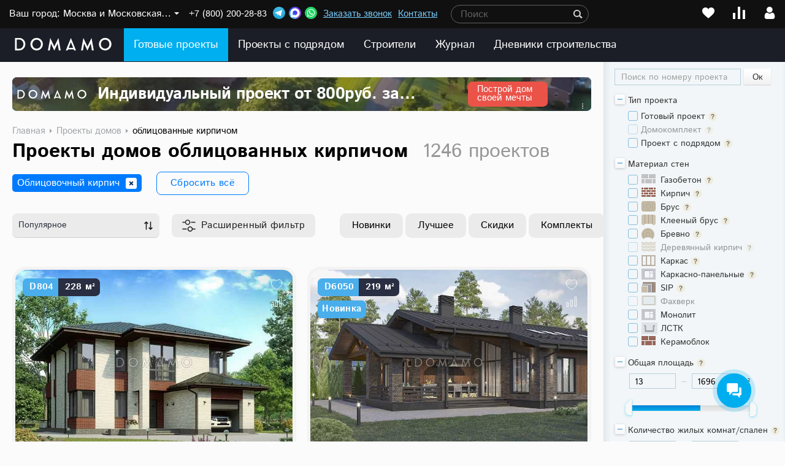

--- FILE ---
content_type: text/html; charset=UTF-8
request_url: https://www.domamo.ru/catalog/proekty-domov/oblicovka-kirpichom/
body_size: 96196
content:

<!DOCTYPE html>
<html lang="ru" class=" ">
		<head>
				<title>Проекты домов облицованных кирпичом, фото и цены</title>
				<link rel="icon" href="/favicon.svg" type="image/x-icon">
				<link rel="shortcut icon" href="/favicon.ico" type="image/x-icon">
				<meta name="mailru-domain" content="eVinVbK7ZCmPjyVk" />

                <link rel="manifest" href="/manifest.json">
                <meta name="theme-color" content="#1b1e26">

				<!-- opengraph -->
				<meta property="og:locale" content="ru_RU">
				<meta property="og:type" content="website" />
				<meta property="og:site_name" content="Проекты домов и коттеджей - DOMAMO">
				<meta property="og:title" content="Проекты домов облицованных кирпичом, фото и цены" />
                <meta property="og:image:width" content="1200">
                <meta property="og:image:height" content="630">
				<meta property="og:url" content="https://www.domamo.ru/catalog/proekty-domov/oblicovka-kirpichom/" />
				<!-- /opengraph -->

				<meta name="viewport" content="width=device-width, initial-scale=1, maximum-scale=1">

				<meta http-equiv="Content-Type" content="text/html; charset=UTF-8" />
<meta name="robots" content="index, follow" />
<meta name="description" content="Большой выбор проекты домов облицованных кирпичом в каталоге Домамо. Он-лайн заказ и оплата проекты домов облицованных кирпичом. Доставка проектов по России.
" />
<script data-skip-moving="true">(function(w, d, n) {var cl = "bx-core";var ht = d.documentElement;var htc = ht ? ht.className : undefined;if (htc === undefined || htc.indexOf(cl) !== -1){return;}var ua = n.userAgent;if (/(iPad;)|(iPhone;)/i.test(ua)){cl += " bx-ios";}else if (/Windows/i.test(ua)){cl += ' bx-win';}else if (/Macintosh/i.test(ua)){cl += " bx-mac";}else if (/Linux/i.test(ua) && !/Android/i.test(ua)){cl += " bx-linux";}else if (/Android/i.test(ua)){cl += " bx-android";}cl += (/(ipad|iphone|android|mobile|touch)/i.test(ua) ? " bx-touch" : " bx-no-touch");cl += w.devicePixelRatio && w.devicePixelRatio >= 2? " bx-retina": " bx-no-retina";if (/AppleWebKit/.test(ua)){cl += " bx-chrome";}else if (/Opera/.test(ua)){cl += " bx-opera";}else if (/Firefox/.test(ua)){cl += " bx-firefox";}ht.className = htc ? htc + " " + cl : cl;})(window, document, navigator);</script>

<link href="/bitrix/js/bquadro/cookienoties/styles/style.css?17545895702041" type="text/css"  rel="stylesheet" />
<link href="/bitrix/js/bquadro.fos/css/style.css?173193026427335" type="text/css"  rel="stylesheet" />
<link href="/bitrix/js/bquadro_setconstructor/public/lib/swiper-bundle.min.css?176423856717391" type="text/css"  rel="stylesheet" />
<link href="/bitrix/css/dbogdanoff.cookie/style.css?17506854161064" type="text/css"  rel="stylesheet" />
<link href="/bitrix/js/ui/design-tokens/dist/ui.design-tokens.css?173029509426358" type="text/css"  rel="stylesheet" />
<link href="/bitrix/js/ui/fonts/opensans/ui.font.opensans.css?17302944242555" type="text/css"  rel="stylesheet" />
<link href="/bitrix/js/main/popup/dist/main.popup.bundle.css?175742779631694" type="text/css"  rel="stylesheet" />
<link href="/bitrix/cache/css/s1/domamo_v001/page_e4060c75c4b8536d37e6d5802b842129/page_e4060c75c4b8536d37e6d5802b842129_v1.css?17683178842608" type="text/css"  rel="stylesheet" />
<link href="/bitrix/cache/css/s1/domamo_v001/template_8252539193b0cd233968a3516e8a59e1/template_8252539193b0cd233968a3516e8a59e1_v1.css?1768992681513646" type="text/css"  data-template-style="true" rel="stylesheet" />
<link href="/bitrix/panel/main/popup.css?173029450222696" type="text/css"  data-template-style="true"  rel="stylesheet" />






<link rel="preload" href="/local/templates/domamo_v001/fonts/IstokWeb-Regular.woff2" as="font" type="font/woff2" crossorigin>
<link rel="preload" href="/local/templates/domamo_v001/fonts/IstokWeb-Bold.woff2" as="font" type="font/woff2" crossorigin>
<meta property="ya:interaction" content="XML_FORM" />
<meta property="ya:interaction:url" content="https://www.domamo.ru/catalog/proekty-domov/oblicovka-kirpichom/?mode=xml" />
<meta property="og:image" content="https://www.domamo.ru/upload/iblock/222/2227129d306a5ae0570f78dbaf3de227.jpg"/>
<meta property="og:description" content=""/>

                <meta name="p:domain_verify" content="29a4b746f02a5675de1fc19cccc2bfe2"/>
		</head>
				<!-- <body> -->
		<body class=" ">
																							<header class="b_header clearfix ">
						<div class="top_header hidden-sm hidden-xs">
								<div class="b_wrapper geo-city-selector cf">
										
<!--'start_frame_cache_fRJg56'-->	<div class="city_select geo-city-select">
		<div class="city">Ваш город:</div>
		<div class="city_active geo-city-active bq-select-region">Москва и Московская область</div>
	</div>
	<div class="tel active geo-city-tel"> <a href="tel:+78002002883">+7 (800) 200-28-83</a></div>
<!--'end_frame_cache_fRJg56'-->

										<a href="tg://resolve?domain=domamo_bot" class="header-cont-ico header-cont-ico--tg"></a>
										<a href="https://max.ru/u/f9LHodD0cOKYOrzVnuqWgaulxd5JRnagmBgWmfWEvSasGm9L_Qc2Jvo3Xtw" rel="nofollow" target="_blank" class="header-cont-ico header-cont-ico--max"></a>
										<a href="https://api.whatsapp.com/send?phone=79658197080" target="_blank" class="header-cont-ico header-cont-ico--wa"></a>
										<a class="connect cell_form" href="#cell_form">Заказать звонок</a>
										<a class="contact" href="/company/contacts/">Контакты</a>
										<div class="b_search">
										<div class="js-bq-smart-search-trigger">
											<input type="text" autocomplete="off" class="search_text" readonly />
											<div class="submit-wrap"></div>
											<div class="placeholder">Поиск</div>
										</div>
										<div class="b_search_result_head"></div>
										</div>
										<div class="b_right">
                                                                                                                                        <a class="lk-head" title="Перейти в личный кабинет" href="/lk/"></a>
                                            
                                            <a class="compare-desk replaced-href" href="#" data-href="/catalog/comparison/" title="Сравнение">
                                                <span class="b_count"></span>
                                            </a>

                                            <a class="favorite-desk replaced-href" href="#" data-href="/favorite/" title="Избранное">
                                                <span class="b_count_text"></span>
                                            </a>

                                            

                                            

                                            										</div>
								</div>
						</div>
						<div class="header_two">
								<div class="b_wrapper">

																						<a class="logo" href="/"><img src="/local/templates/domamo_v001/svg/domamo.svg" width="177" height="24" alt="domamo.ru"></a>
										
										<div class="header_two__wrap">

											<div class="adapt_menu visible-sm visible-xs">
												<div class="sub_lvl">
													    <ul class="main_menu_ul">                <li class="main_menu_li js-mm-li">
                    <a href="/catalog/proekty-domov/" target="" class="main_menu_a active">Готовые проекты</a>
                    <span class='mm_li_arrow js-mm-li-arrow'></span>                    
<ul class="mm_li_ul">
    <div class="mm_li_tabs">
        <div class="mm_li_tabs-item">
            <a class="mm_li_tabs-btn js-mm-li-tabs-btn  is-active" href="/catalog/proekty-domov/"
               data-tab="1">Дома</a>
        </div>
        <div class="mm_li_tabs-item">
            <a class="mm_li_tabs-btn " href="/catalog/proekty-bani/">Бани</a>
        </div>
        <div class="mm_li_tabs-item">
            <a class="mm_li_tabs-btn " href="/catalog/proekty-garazhey/">Гаражи</a>
        </div>
        <div class="mm_li_tabs-item">
            <a class="mm_li_tabs-btn " href="/catalog/proekty-besedok/">Беседки</a>
        </div>
        <div class="mm_li_tabs-item">
            <a class="mm_li_tabs-btn " href="/catalog/proekty-basseynov/">Бассейны</a>
        </div>
        <div class="mm_li_tabs-item">
            <a class="mm_li_tabs-btn " href="/catalog/proekty-dupleksov/">Дуплексы</a>
        </div>
        <div class="mm_li_tabs-item">
            <a class="mm_li_tabs-btn " href="/catalog/proekty-taunkhausov/">Таунхаузы</a>
        </div>
        <div class="mm_li_tabs-item">
            <a class="mm_li_tabs-btn " href="/catalog/proekty-sportivnykh-kompleksov/">Спортивные комплексы</a>
        </div>
    </div>
    <div class="mm_li_tab js-mm-li-tab is-active" data-tab="1">
        <li class="mm_li_ul_li">
                                                                                    <div class="item">                                            <span class="bold">Этажность</span>
                                        
                                                                                                    <a href="/catalog/proekty-domov/odnoetazhnyh/">
                                Одноэтажные                                <span>(1436)</span>
                            </a>
                                                                                                                                                        <a href="/catalog/proekty-domov/dvukhetazhnykh/">
                                Двухэтажные                                <span>(1643)</span>
                            </a>
                                                                                                                                                        <a href="/catalog/proekty-domov/trekhehtazhnykh/">
                                Трехэтажные                                <span>(21)</span>
                            </a>
                                                                                                                                                        <a href="/catalog/proekty-domov/s-mansardoy/">
                                С мансардой                                <span>(1940)</span>
                            </a>
                                                                                                                                                        <a href="/catalog/proekty-domov/polutoraetazhnyh/">
                                Полутораэтажные                                <span>(1804)</span>
                            </a>
                                                                                                                                                        <a href="/catalog/proekty-domov/s-podvalom/">
                                С подвалом                                <span>(176)</span>
                            </a>
                                                                                                                                                        <a href="/catalog/proekty-domov/s-tsokolnym-etazhom/">
                                С цокольным этажом                                <span>(431)</span>
                            </a>
                                                                                                                                                        <a href="/catalog/proekty-domov/odnoetazhnyh-s-mansardoy/">
                                Одноэтажные с мансардой                                <span>(1804)</span>
                            </a>
                                                                                                                                                        <a href="/catalog/proekty-domov/dvukhetazhnykh-s-mansardoy/">
                                Двухэтажные с мансардой                                <span>(135)</span>
                            </a>
                                                                                                                                                                                                <span class="bold">Тип строения</span>
                                        
                                                                                                    <a href="/catalog/proekty-domov/dlya-postoyannogo-prozhivaniya/">
                                Для постоянного проживания                                <span>(4666)</span>
                            </a>
                                                                                                                                                        <a href="/catalog/proekty-domov/dachnih-domov/">
                                Для летнего проживания, дачи                                <span>(754)</span>
                            </a>
                                                                                                                                                        <a href="/catalog/proekty-domov/gostevie/">
                                Гостевые дома                                <span>(413)</span>
                            </a>
                                                                                                                                                        <a href="/catalog/proekty-domov/dlya-ohrany/">
                                Дома для охраны                                <span>(30)</span>
                            </a>
                                                                                                                                                        <a href="/catalog/proekty-domov/dlya-uzkih-uchastkov/">
                                Дома для узких участков                                <span>(555)</span>
                            </a>
                                                                                                                                                        <a href="/catalog/proekty-domov/na-dve-semi/">
                                На 2 семьи                                <span>(226)</span>
                            </a>
                                                                                                                                                        <a class="new new_first" href="/catalog/proekty-domov/?promo=new">Новинки</a>
                        <a class="new" href="/catalog/proekty-domov/?promo=best">Бестселлеры</a>
                        <a class="new" href="/catalog/proekty-domov/?promo=sale">Акции</a>
                        <a class="new" href="/catalog/proekty-domov/?promo=komplekty">Комплекты</a>
                        <a class="new" href="/kategorii/">Все категории</a>
                                        </div><div class="item">                                            <span class="bold">Материал</span>
                                        
                                                                                                    <a href="/catalog/proekty-domov/iz-kirpicha/">
                                Дома из кирпича                                <span>(1548)</span>
                            </a>
                                                                                                                                                        <a href="/catalog/proekty-domov/iz-penoblokov/">
                                Дома из пеноблоков                                <span>(2138)</span>
                            </a>
                                                                                                                                                        <a href="/catalog/proekty-domov/iz-gazobetona/">
                                Дома из газобетона                                <span>(2138)</span>
                            </a>
                                                                                                                                                        <a href="/catalog/proekty-domov/proekty-derevyannyh-domov/">
                                Дома из дерева                                <span>(557)</span>
                            </a>
                                                                                                                                                        <a href="/catalog/proekty-domov/iz-brevna/">
                                Дома из бревна                                <span>(107)</span>
                            </a>
                                                                                                                                                        <a href="/catalog/proekty-domov/iz-kleenogo-brusa/">
                                Дома из клееного бруса                                <span>(340)</span>
                            </a>
                                                                                                                                                        <a href="/catalog/proekty-domov/iz-brusa/">
                                Дома из бруса                                <span>(129)</span>
                            </a>
                                                                                                                                                        <a href="/catalog/proekty-domov/iz-derevyannogo-kirpicha-wood-brick/">
                                Дома WOOD BRICK                                <span>(11)</span>
                            </a>
                                                                                                                                                        <a href="/catalog/proekty-domov/proekty-karkasnyh-domov/">
                                Каркасные дома                                <span>(669)</span>
                            </a>
                                                                                                                                                        <a href="/catalog/proekty-domov/karkasno-panelnye/">
                                Каркасно-панельные дома                                <span>(24)</span>
                            </a>
                                                                                                                                                        <a href="/catalog/proekty-domov/iz-sip-panelej/">
                                Дома из SIP-панелей                                <span>(85)</span>
                            </a>
                                                                                                                                                        <a href="/catalog/proekty-domov/kamennyh/">
                                Камень                                <span>(594)</span>
                            </a>
                                                                                                                                                                                                <span class="bold">Форма дома</span>
                                        
                                                                                                    <a href="/catalog/proekty-domov/uglovykh/">
                                Угловые                                <span>(255)</span>
                            </a>
                                                                                                                                                        <a href="/catalog/proekty-domov/kvadratnyh/">
                                Квадратные                                <span>(485)</span>
                            </a>
                                                                                                                                                        <a href="/catalog/proekty-domov/prjamougolnyh/">
                                Прямоугольные                                <span>(3426)</span>
                            </a>
                                                                                                                                                        <a href="/catalog/proekty-domov/p-obraznyh/">
                                П-образные                                <span>(22)</span>
                            </a>
                                                                                                                                                        <a href="/catalog/proekty-domov/slozhnoy-formy/">
                                Сложной формы                                <span>(699)</span>
                            </a>
                                                                                                                                                    </div><div class="item">                                            <span class="bold">Стиль</span>
                                        
                                                                                                    <a href="/catalog/proekty-domov/v-stile-shale/">
                                Шале                                <span>(75)</span>
                            </a>
                                                                                                                                                        <a href="/catalog/proekty-domov/v-stile-haj-tek/">
                                Хай-тек                                <span>(132)</span>
                            </a>
                                                                                                                                                        <a href="/catalog/proekty-domov/v-skandinavskom-stile/">
                                Скандинавский дом                                <span>(401)</span>
                            </a>
                                                                                                                                                        <a href="/catalog/proekty-domov/v-angliiskom-stile/">
                                Дом в английском стиле                                <span>(453)</span>
                            </a>
                                                                                                                                                        <a href="/catalog/proekty-domov/v-stile-fahverk/">
                                Фахверк                                <span>(60)</span>
                            </a>
                                                                                                                                                        <a href="/catalog/proekty-domov/v-klassicheskom-stile/">
                                Классика                                <span>(869)</span>
                            </a>
                                                                                                                                                        <a href="/catalog/proekty-domov/sovremennie/">
                                Современные                                <span>(1906)</span>
                            </a>
                                                                                                                                                        <a href="/catalog/proekty-domov/v-stile-modern/">
                                Модерн                                <span>(34)</span>
                            </a>
                                                                                                                                                        <a href="/catalog/proekty-domov/v-stile-minimalizm/">
                                Минимализм                                <span>(180)</span>
                            </a>
                                                                                                                                                        <a href="/catalog/proekty-domov/v-stile-zamka/">
                                Средневековый                                <span>(28)</span>
                            </a>
                                                                                                                                                        <a href="/catalog/proekty-domov/v-evropeyskom-stile/">
                                Европейский                                <span>(2531)</span>
                            </a>
                                                                                                                                                        <a href="/catalog/proekty-domov/v-amerikanskom-stile/">
                                Американский                                <span>(36)</span>
                            </a>
                                                                                                                                                        <a href="/catalog/proekty-domov/v-stile-rayta/">
                                Райт                                <span>(25)</span>
                            </a>
                                                                                                                                                        <a href="/catalog/proekty-domov/v-russkom-stile/">
                                Русский                                <span>(118)</span>
                            </a>
                                                                                                                                                        <a href="/catalog/proekty-domov/v-finskom-stile/">
                                Финский                                <span>(401)</span>
                            </a>
                                                                                                                                                        <a href="/catalog/proekty-domov/v-stile-barokko/">
                                Барокко                                <span>(6)</span>
                            </a>
                                                                                                                                                    </div><div class="item item-width-small">                                            <span class="bold">Площадь</span>
                                                                <span class="b_bold">Дом</span>
                    
                                                                                                    <a href="/catalog/proekty-domov/malenkiye/">
                                Небольшие                                <span>(402)</span>
                            </a>
                                                                                                                                                        <a href="/catalog/proekty-domov/uzkih/">
                                Узкие                                <span>(555)</span>
                            </a>
                                                                                                                                                        <a href="/catalog/proekty-domov/do-100-kv-m/">
                                До 100 м²                                <span>(444)</span>
                            </a>
                                                                                                                                                        <a href="/catalog/proekty-domov/do-120-kv-m/">
                                До 120 м²                                <span>(716)</span>
                            </a>
                                                                                                                                                        <a href="/catalog/proekty-domov/do-150-kv-m/">
                                До 150 м²                                <span>(1525)</span>
                            </a>
                                                                                                                                                        <a href="/catalog/proekty-domov/ot-100-do-200-kv-m/">
                                От 100 м² до 200 м²                                <span>(2561)</span>
                            </a>
                                                                                                                                                        <a href="/catalog/proekty-domov/ot-200-do-300-kv-m/">
                                От 200 м² до 300 м²                                <span>(1221)</span>
                            </a>
                                                                                                                                                        <a href="/catalog/proekty-domov/ot-300-do-400-kv-m/">
                                От 300 м² до 400 м²                                <span>(307)</span>
                            </a>
                                                                                                                                                        <a href="/catalog/proekty-domov/ot-400-do-500-kv-m/">
                                От 400 м² до 500 м²                                <span>(125)</span>
                            </a>
                                                                                                                                                        <a href="/catalog/proekty-domov/ot-500-kv-m/">
                                Свыше 500 м²                                <span>(138)</span>
                            </a>
                                                                                                                                                        <a href="/catalog/proekty-domov/bolshiye/">
                                Большие                                <span>(259)</span>
                            </a>
                                                                                                                                                                                                                    <span class="b_bold">Фундамент</span>
                    
                                                                        <div class="main_left_small">                            <a href="/catalog/proekty-domov/6-na-6-metrov/">
                                6×6                                <span>(13)</span>
                            </a>
                                                                                                                                                        <a href="/catalog/proekty-domov/6-na-8-metrov/">
                                6×8                                <span>(11)</span>
                            </a>
                                                                                                                                                        <a href="/catalog/proekty-domov/6-na-9-metrov/">
                                6×9                                <span>(21)</span>
                            </a>
                                                                                                                                                        <a href="/catalog/proekty-domov/7-na-7-metrov/">
                                7×7                                <span>(13)</span>
                            </a>
                                                                                                                                                        <a href="/catalog/proekty-domov/7-na-8-metrov/">
                                7×8                                <span>(88)</span>
                            </a>
                                                                                                                                                        <a href="/catalog/proekty-domov/7-na-9-metrov/">
                                7×9                                <span>(27)</span>
                            </a>
                                                                                                                                                        <a href="/catalog/proekty-domov/8-na-8-metrov/">
                                8×8                                <span>(46)</span>
                            </a>
                                                                                                                                                        <a href="/catalog/proekty-domov/8-na-9-metrov/">
                                8×9                                <span>(179)</span>
                            </a>
                                                                                                                                                        <a href="/catalog/proekty-domov/8-na-10-metrov/">
                                8×10                                <span>(111)</span>
                            </a>
                            </div>                                                                                                <div class="main_right_small">                            <a href="/catalog/proekty-domov/8-na-11-metrov/">
                                8×11                                <span>(95)</span>
                            </a>
                                                                                                                                                        <a href="/catalog/proekty-domov/9-na-9-metrov/">
                                9×9                                <span>(63)</span>
                            </a>
                                                                                                                                                        <a href="/catalog/proekty-domov/9-na-10-metrov/">
                                9×10                                <span>(241)</span>
                            </a>
                                                                                                                                                        <a href="/catalog/proekty-domov/9-na-11/">
                                9×11                                <span>(10)</span>
                            </a>
                                                                                                                                                        <a href="/catalog/proekty-domov/9-na-12-metrov/">
                                9х12                                <span>(800)</span>
                            </a>
                                                                                                                                                        <a href="/catalog/proekty-domov/10-na-10-metrov/">
                                10×10                                <span>(87)</span>
                            </a>
                                                                                                                                                        <a href="/catalog/proekty-domov/10-na-12/">
                                10×12                                <span>(474)</span>
                            </a>
                                                                                                                                                        <a href="/catalog/proekty-domov/11-na-11-metrov/">
                                11×11                                <span>(68)</span>
                            </a>
                                                                                                                                                        <a href="/catalog/proekty-domov/12-na-12-metrov/">
                                12×12                                <span>(78)</span>
                            </a>
                            </div>                                                                                                                        </div><div class="item">                                            <span class="bold">Особенности</span>
                                        
                                                                                                    <a href="/catalog/proekty-domov/s-erkerom/">
                                С эркером                                <span>(998)</span>
                            </a>
                                                                                                                                                        <a href="/catalog/proekty-domov/s-terrasoj/">
                                С террасой                                <span>(4188)</span>
                            </a>
                                                                                                                                                        <a href="/catalog/proekty-domov/s-verandoy/">
                                С верандой                                <span>(252)</span>
                            </a>
                                                                                                                                                        <a href="/catalog/proekty-domov/s-balkonom/">
                                С балконом                                <span>(1459)</span>
                            </a>
                                                                                                                                                        <a href="/catalog/proekty-domov/so-vtorym-svetom/">
                                Со вторым светом                                <span>(506)</span>
                            </a>
                                                                                                                                                        <a href="/catalog/proekty-domov/s-navesom-dlya-mashiny/">
                                С навесом для машины                                <span>(226)</span>
                            </a>
                                                                                                                                                        <a href="/catalog/proekty-domov/s-zimnim-sadom/">
                                С зимним садом                                <span>(106)</span>
                            </a>
                                                                                                                                                        <a href="/catalog/proekty-domov/s-panoramnym-ostekleniem/">
                                С панорамными окнами                                <span>(1182)</span>
                            </a>
                                                                                                                                                        <a href="/catalog/proekty-domov/s-saunoy/">
                                С сауной                                <span>(962)</span>
                            </a>
                                                                                                                                                        <a href="/catalog/proekty-domov/s-kotelnoj/">
                                С котельной                                <span>(4163)</span>
                            </a>
                                                                                                                                                        <a href="/catalog/proekty-domov/s-baney/">
                                С баней                                <span>(972)</span>
                            </a>
                                                                                                                                                        <a href="/catalog/proekty-domov/s-garazhom/">
                                С гаражом                                <span>(1444)</span>
                            </a>
                                                                                                                                                        <a href="/catalog/proekty-domov/bez-garazha/">
                                Без гаража                                <span>(3429)</span>
                            </a>
                                                                                                                                                        <a href="/catalog/proekty-domov/s-basseynom/">
                                С бассейном                                <span>(142)</span>
                            </a>
                                                                                                                                                        <a href="/catalog/proekty-domov/s-kabinetom/">
                                С кабинетом                                <span>(1566)</span>
                            </a>
                                                                                                                                                        <a href="/catalog/proekty-domov/s-garderobnoy/">
                                С гардеробной                                <span>(1788)</span>
                            </a>
                                                                                                                                                                                                <span class="bold">Популярные</span>
                                        
                                                                                                    <a href="/catalog/proekty-domov/zagorodnyye/">
                                Загородные                                <span>(4899)</span>
                            </a>
                                                                                                                                                        <a href="/catalog/proekty-domov/gotovyye/">
                                Готовые                                <span>(3567)</span>
                            </a>
                                                                                                                                                        <a href="/catalog/proekty-domov/nedorogie/">
                                Недорогие                                <span>(565)</span>
                            </a>
                                                                                                                                                        <a href="/catalog/proekty-domov/elitnyh/">
                                Элитные                                <span>(567)</span>
                            </a>
                                                                                                                                                        <a href="/catalog/proekty-domov/s-ploskoy-kryshey/">
                                С плоской крышей                                <span>(461)</span>
                            </a>
                                                                                                                                                        <a href="/catalog/proekty-domov/s-mansardnoj-kryshej/">
                                С мансардной крышей                                <span>(136)</span>
                            </a>
                                                                                                                                                        <a href="/catalog/proekty-domov/s-odnoskatnoj-kryshej/">
                                С односкатной крышей                                <span>(109)</span>
                            </a>
                                                                                                                                                        <a href="/catalog/proekty-domov/oblicovka-kirpichom/">
                                Облицованные кирпичом                                <span>(1241)</span>
                            </a>
                                                                                                                                                        <a href="/catalog/proekty-domov/dlya-uzkih-uchastkov/">
                                Для узкого участка                                <span>(555)</span>
                            </a>
                                                                                                                                            </div>                    </li>
    </div>
</ul><div style='height:1px; overflow:hidden;' id='subtop_menu_0'></div>                                                </li>                <li class="main_menu_li js-mm-li">
                    <a href="/catalog/proekty-domov/s-podryadom/" target="" class="main_menu_a ">Проекты с подрядом</a>
                                        </li>                <li class="main_menu_li js-mm-li">
                    <a href="/podryadchiki/" target="" class="main_menu_a ">Строители</a>
                                        </li>                <li class="main_menu_li js-mm-li">
                    <a href="/journal/" target="" class="main_menu_a ">Журнал</a>
                                        </li>                <li class="main_menu_li js-mm-li">
                    <a href="/diary/" target="" class="main_menu_a ">Дневники строительства</a>
                                        </li>    </ul>
    													<div class="sub_lvl_2">
														<a href="/zakaz-proekta/">Как заказать проект</a>
														<a href="/sposoby-oplaty/">Доставка и оплата</a>
														<a href="/individualnoe-proektirovanie/">Индивидуальное проектирование</a>
														<a href="/company/contacts/">Контакты</a>
													</div>

												</div>
											</div>

																																		<a class="lk-head-adap" title="Перейти в личный кабинет" href="/lk/"></a>
											
											<div class="adapt_search visible-sm visible-xs js-bq-smart-search-trigger" title="Поиск"></div>

											<div class="mini-cart-holder"></div>

											<a class="compare-adap replaced-href" href="#" data-href="/catalog/comparison/">
												<span class="b_count"></span>
											</a>

											<a class="favorite-adap replaced-href" href="#" data-href="/favorite/">
												<span class="b_count_text"></span>
											</a>

																					</div>

										<div class="adapt_phone visible-sm visible-xs">
											<a href="tel:+78002002883" class="tel_text">+7 (800) 200-28-83</a>
											<a href="https://api.whatsapp.com/send?phone=79658197080" rel="nofollow" target="_blank" class="header-cont-ico header-cont-ico--wa"></a>
											<a href="https://max.ru/u/f9LHodD0cOKYOrzVnuqWgaulxd5JRnagmBgWmfWEvSasGm9L_Qc2Jvo3Xtw" rel="nofollow" target="_blank" class="header-cont-ico header-cont-ico--max"></a>
											<a href="tg://resolve?domain=domamo_bot" rel="nofollow" class="header-cont-ico header-cont-ico--tg"></a>
											<a href="#cell_form" class="mail_ico cell_form"></a>
											<a href="tel:+78002002883" class="tel_ico"></a>

										</div>

										<div id="main-menu" class="hidden-sm hidden-xs">
											    <ul class="main_menu_ul">                <li class="main_menu_li js-mm-li">
                    <a href="/catalog/proekty-domov/" target="" class="main_menu_a active">Готовые проекты</a>
                    <span class='mm_li_arrow js-mm-li-arrow'></span>                    
<ul class="mm_li_ul">
    <div class="mm_li_tabs">
        <div class="mm_li_tabs-item">
            <a class="mm_li_tabs-btn js-mm-li-tabs-btn  is-active" href="/catalog/proekty-domov/"
               data-tab="1">Дома</a>
        </div>
        <div class="mm_li_tabs-item">
            <a class="mm_li_tabs-btn " href="/catalog/proekty-bani/">Бани</a>
        </div>
        <div class="mm_li_tabs-item">
            <a class="mm_li_tabs-btn " href="/catalog/proekty-garazhey/">Гаражи</a>
        </div>
        <div class="mm_li_tabs-item">
            <a class="mm_li_tabs-btn " href="/catalog/proekty-besedok/">Беседки</a>
        </div>
        <div class="mm_li_tabs-item">
            <a class="mm_li_tabs-btn " href="/catalog/proekty-basseynov/">Бассейны</a>
        </div>
        <div class="mm_li_tabs-item">
            <a class="mm_li_tabs-btn " href="/catalog/proekty-dupleksov/">Дуплексы</a>
        </div>
        <div class="mm_li_tabs-item">
            <a class="mm_li_tabs-btn " href="/catalog/proekty-taunkhausov/">Таунхаузы</a>
        </div>
        <div class="mm_li_tabs-item">
            <a class="mm_li_tabs-btn " href="/catalog/proekty-sportivnykh-kompleksov/">Спортивные комплексы</a>
        </div>
    </div>
    <div class="mm_li_tab js-mm-li-tab is-active" data-tab="1">
        <li class="mm_li_ul_li">
                                                                                    <div class="item">                                            <span class="bold">Этажность</span>
                                        
                                                                                                    <a href="/catalog/proekty-domov/odnoetazhnyh/">
                                Одноэтажные                                <span>(1436)</span>
                            </a>
                                                                                                                                                        <a href="/catalog/proekty-domov/dvukhetazhnykh/">
                                Двухэтажные                                <span>(1643)</span>
                            </a>
                                                                                                                                                        <a href="/catalog/proekty-domov/trekhehtazhnykh/">
                                Трехэтажные                                <span>(21)</span>
                            </a>
                                                                                                                                                        <a href="/catalog/proekty-domov/s-mansardoy/">
                                С мансардой                                <span>(1940)</span>
                            </a>
                                                                                                                                                        <a href="/catalog/proekty-domov/polutoraetazhnyh/">
                                Полутораэтажные                                <span>(1804)</span>
                            </a>
                                                                                                                                                        <a href="/catalog/proekty-domov/s-podvalom/">
                                С подвалом                                <span>(176)</span>
                            </a>
                                                                                                                                                        <a href="/catalog/proekty-domov/s-tsokolnym-etazhom/">
                                С цокольным этажом                                <span>(431)</span>
                            </a>
                                                                                                                                                        <a href="/catalog/proekty-domov/odnoetazhnyh-s-mansardoy/">
                                Одноэтажные с мансардой                                <span>(1804)</span>
                            </a>
                                                                                                                                                        <a href="/catalog/proekty-domov/dvukhetazhnykh-s-mansardoy/">
                                Двухэтажные с мансардой                                <span>(135)</span>
                            </a>
                                                                                                                                                                                                <span class="bold">Тип строения</span>
                                        
                                                                                                    <a href="/catalog/proekty-domov/dlya-postoyannogo-prozhivaniya/">
                                Для постоянного проживания                                <span>(4666)</span>
                            </a>
                                                                                                                                                        <a href="/catalog/proekty-domov/dachnih-domov/">
                                Для летнего проживания, дачи                                <span>(754)</span>
                            </a>
                                                                                                                                                        <a href="/catalog/proekty-domov/gostevie/">
                                Гостевые дома                                <span>(413)</span>
                            </a>
                                                                                                                                                        <a href="/catalog/proekty-domov/dlya-ohrany/">
                                Дома для охраны                                <span>(30)</span>
                            </a>
                                                                                                                                                        <a href="/catalog/proekty-domov/dlya-uzkih-uchastkov/">
                                Дома для узких участков                                <span>(555)</span>
                            </a>
                                                                                                                                                        <a href="/catalog/proekty-domov/na-dve-semi/">
                                На 2 семьи                                <span>(226)</span>
                            </a>
                                                                                                                                                        <a class="new new_first" href="/catalog/proekty-domov/?promo=new">Новинки</a>
                        <a class="new" href="/catalog/proekty-domov/?promo=best">Бестселлеры</a>
                        <a class="new" href="/catalog/proekty-domov/?promo=sale">Акции</a>
                        <a class="new" href="/catalog/proekty-domov/?promo=komplekty">Комплекты</a>
                        <a class="new" href="/kategorii/">Все категории</a>
                                        </div><div class="item">                                            <span class="bold">Материал</span>
                                        
                                                                                                    <a href="/catalog/proekty-domov/iz-kirpicha/">
                                Дома из кирпича                                <span>(1548)</span>
                            </a>
                                                                                                                                                        <a href="/catalog/proekty-domov/iz-penoblokov/">
                                Дома из пеноблоков                                <span>(2138)</span>
                            </a>
                                                                                                                                                        <a href="/catalog/proekty-domov/iz-gazobetona/">
                                Дома из газобетона                                <span>(2138)</span>
                            </a>
                                                                                                                                                        <a href="/catalog/proekty-domov/proekty-derevyannyh-domov/">
                                Дома из дерева                                <span>(557)</span>
                            </a>
                                                                                                                                                        <a href="/catalog/proekty-domov/iz-brevna/">
                                Дома из бревна                                <span>(107)</span>
                            </a>
                                                                                                                                                        <a href="/catalog/proekty-domov/iz-kleenogo-brusa/">
                                Дома из клееного бруса                                <span>(340)</span>
                            </a>
                                                                                                                                                        <a href="/catalog/proekty-domov/iz-brusa/">
                                Дома из бруса                                <span>(129)</span>
                            </a>
                                                                                                                                                        <a href="/catalog/proekty-domov/iz-derevyannogo-kirpicha-wood-brick/">
                                Дома WOOD BRICK                                <span>(11)</span>
                            </a>
                                                                                                                                                        <a href="/catalog/proekty-domov/proekty-karkasnyh-domov/">
                                Каркасные дома                                <span>(669)</span>
                            </a>
                                                                                                                                                        <a href="/catalog/proekty-domov/karkasno-panelnye/">
                                Каркасно-панельные дома                                <span>(24)</span>
                            </a>
                                                                                                                                                        <a href="/catalog/proekty-domov/iz-sip-panelej/">
                                Дома из SIP-панелей                                <span>(85)</span>
                            </a>
                                                                                                                                                        <a href="/catalog/proekty-domov/kamennyh/">
                                Камень                                <span>(594)</span>
                            </a>
                                                                                                                                                                                                <span class="bold">Форма дома</span>
                                        
                                                                                                    <a href="/catalog/proekty-domov/uglovykh/">
                                Угловые                                <span>(255)</span>
                            </a>
                                                                                                                                                        <a href="/catalog/proekty-domov/kvadratnyh/">
                                Квадратные                                <span>(485)</span>
                            </a>
                                                                                                                                                        <a href="/catalog/proekty-domov/prjamougolnyh/">
                                Прямоугольные                                <span>(3426)</span>
                            </a>
                                                                                                                                                        <a href="/catalog/proekty-domov/p-obraznyh/">
                                П-образные                                <span>(22)</span>
                            </a>
                                                                                                                                                        <a href="/catalog/proekty-domov/slozhnoy-formy/">
                                Сложной формы                                <span>(699)</span>
                            </a>
                                                                                                                                                    </div><div class="item">                                            <span class="bold">Стиль</span>
                                        
                                                                                                    <a href="/catalog/proekty-domov/v-stile-shale/">
                                Шале                                <span>(75)</span>
                            </a>
                                                                                                                                                        <a href="/catalog/proekty-domov/v-stile-haj-tek/">
                                Хай-тек                                <span>(132)</span>
                            </a>
                                                                                                                                                        <a href="/catalog/proekty-domov/v-skandinavskom-stile/">
                                Скандинавский дом                                <span>(401)</span>
                            </a>
                                                                                                                                                        <a href="/catalog/proekty-domov/v-angliiskom-stile/">
                                Дом в английском стиле                                <span>(453)</span>
                            </a>
                                                                                                                                                        <a href="/catalog/proekty-domov/v-stile-fahverk/">
                                Фахверк                                <span>(60)</span>
                            </a>
                                                                                                                                                        <a href="/catalog/proekty-domov/v-klassicheskom-stile/">
                                Классика                                <span>(869)</span>
                            </a>
                                                                                                                                                        <a href="/catalog/proekty-domov/sovremennie/">
                                Современные                                <span>(1906)</span>
                            </a>
                                                                                                                                                        <a href="/catalog/proekty-domov/v-stile-modern/">
                                Модерн                                <span>(34)</span>
                            </a>
                                                                                                                                                        <a href="/catalog/proekty-domov/v-stile-minimalizm/">
                                Минимализм                                <span>(180)</span>
                            </a>
                                                                                                                                                        <a href="/catalog/proekty-domov/v-stile-zamka/">
                                Средневековый                                <span>(28)</span>
                            </a>
                                                                                                                                                        <a href="/catalog/proekty-domov/v-evropeyskom-stile/">
                                Европейский                                <span>(2531)</span>
                            </a>
                                                                                                                                                        <a href="/catalog/proekty-domov/v-amerikanskom-stile/">
                                Американский                                <span>(36)</span>
                            </a>
                                                                                                                                                        <a href="/catalog/proekty-domov/v-stile-rayta/">
                                Райт                                <span>(25)</span>
                            </a>
                                                                                                                                                        <a href="/catalog/proekty-domov/v-russkom-stile/">
                                Русский                                <span>(118)</span>
                            </a>
                                                                                                                                                        <a href="/catalog/proekty-domov/v-finskom-stile/">
                                Финский                                <span>(401)</span>
                            </a>
                                                                                                                                                        <a href="/catalog/proekty-domov/v-stile-barokko/">
                                Барокко                                <span>(6)</span>
                            </a>
                                                                                                                                                    </div><div class="item item-width-small">                                            <span class="bold">Площадь</span>
                                                                <span class="b_bold">Дом</span>
                    
                                                                                                    <a href="/catalog/proekty-domov/malenkiye/">
                                Небольшие                                <span>(402)</span>
                            </a>
                                                                                                                                                        <a href="/catalog/proekty-domov/uzkih/">
                                Узкие                                <span>(555)</span>
                            </a>
                                                                                                                                                        <a href="/catalog/proekty-domov/do-100-kv-m/">
                                До 100 м²                                <span>(444)</span>
                            </a>
                                                                                                                                                        <a href="/catalog/proekty-domov/do-120-kv-m/">
                                До 120 м²                                <span>(716)</span>
                            </a>
                                                                                                                                                        <a href="/catalog/proekty-domov/do-150-kv-m/">
                                До 150 м²                                <span>(1525)</span>
                            </a>
                                                                                                                                                        <a href="/catalog/proekty-domov/ot-100-do-200-kv-m/">
                                От 100 м² до 200 м²                                <span>(2561)</span>
                            </a>
                                                                                                                                                        <a href="/catalog/proekty-domov/ot-200-do-300-kv-m/">
                                От 200 м² до 300 м²                                <span>(1221)</span>
                            </a>
                                                                                                                                                        <a href="/catalog/proekty-domov/ot-300-do-400-kv-m/">
                                От 300 м² до 400 м²                                <span>(307)</span>
                            </a>
                                                                                                                                                        <a href="/catalog/proekty-domov/ot-400-do-500-kv-m/">
                                От 400 м² до 500 м²                                <span>(125)</span>
                            </a>
                                                                                                                                                        <a href="/catalog/proekty-domov/ot-500-kv-m/">
                                Свыше 500 м²                                <span>(138)</span>
                            </a>
                                                                                                                                                        <a href="/catalog/proekty-domov/bolshiye/">
                                Большие                                <span>(259)</span>
                            </a>
                                                                                                                                                                                                                    <span class="b_bold">Фундамент</span>
                    
                                                                        <div class="main_left_small">                            <a href="/catalog/proekty-domov/6-na-6-metrov/">
                                6×6                                <span>(13)</span>
                            </a>
                                                                                                                                                        <a href="/catalog/proekty-domov/6-na-8-metrov/">
                                6×8                                <span>(11)</span>
                            </a>
                                                                                                                                                        <a href="/catalog/proekty-domov/6-na-9-metrov/">
                                6×9                                <span>(21)</span>
                            </a>
                                                                                                                                                        <a href="/catalog/proekty-domov/7-na-7-metrov/">
                                7×7                                <span>(13)</span>
                            </a>
                                                                                                                                                        <a href="/catalog/proekty-domov/7-na-8-metrov/">
                                7×8                                <span>(88)</span>
                            </a>
                                                                                                                                                        <a href="/catalog/proekty-domov/7-na-9-metrov/">
                                7×9                                <span>(27)</span>
                            </a>
                                                                                                                                                        <a href="/catalog/proekty-domov/8-na-8-metrov/">
                                8×8                                <span>(46)</span>
                            </a>
                                                                                                                                                        <a href="/catalog/proekty-domov/8-na-9-metrov/">
                                8×9                                <span>(179)</span>
                            </a>
                                                                                                                                                        <a href="/catalog/proekty-domov/8-na-10-metrov/">
                                8×10                                <span>(111)</span>
                            </a>
                            </div>                                                                                                <div class="main_right_small">                            <a href="/catalog/proekty-domov/8-na-11-metrov/">
                                8×11                                <span>(95)</span>
                            </a>
                                                                                                                                                        <a href="/catalog/proekty-domov/9-na-9-metrov/">
                                9×9                                <span>(63)</span>
                            </a>
                                                                                                                                                        <a href="/catalog/proekty-domov/9-na-10-metrov/">
                                9×10                                <span>(241)</span>
                            </a>
                                                                                                                                                        <a href="/catalog/proekty-domov/9-na-11/">
                                9×11                                <span>(10)</span>
                            </a>
                                                                                                                                                        <a href="/catalog/proekty-domov/9-na-12-metrov/">
                                9х12                                <span>(800)</span>
                            </a>
                                                                                                                                                        <a href="/catalog/proekty-domov/10-na-10-metrov/">
                                10×10                                <span>(87)</span>
                            </a>
                                                                                                                                                        <a href="/catalog/proekty-domov/10-na-12/">
                                10×12                                <span>(474)</span>
                            </a>
                                                                                                                                                        <a href="/catalog/proekty-domov/11-na-11-metrov/">
                                11×11                                <span>(68)</span>
                            </a>
                                                                                                                                                        <a href="/catalog/proekty-domov/12-na-12-metrov/">
                                12×12                                <span>(78)</span>
                            </a>
                            </div>                                                                                                                        </div><div class="item">                                            <span class="bold">Особенности</span>
                                        
                                                                                                    <a href="/catalog/proekty-domov/s-erkerom/">
                                С эркером                                <span>(998)</span>
                            </a>
                                                                                                                                                        <a href="/catalog/proekty-domov/s-terrasoj/">
                                С террасой                                <span>(4188)</span>
                            </a>
                                                                                                                                                        <a href="/catalog/proekty-domov/s-verandoy/">
                                С верандой                                <span>(252)</span>
                            </a>
                                                                                                                                                        <a href="/catalog/proekty-domov/s-balkonom/">
                                С балконом                                <span>(1459)</span>
                            </a>
                                                                                                                                                        <a href="/catalog/proekty-domov/so-vtorym-svetom/">
                                Со вторым светом                                <span>(506)</span>
                            </a>
                                                                                                                                                        <a href="/catalog/proekty-domov/s-navesom-dlya-mashiny/">
                                С навесом для машины                                <span>(226)</span>
                            </a>
                                                                                                                                                        <a href="/catalog/proekty-domov/s-zimnim-sadom/">
                                С зимним садом                                <span>(106)</span>
                            </a>
                                                                                                                                                        <a href="/catalog/proekty-domov/s-panoramnym-ostekleniem/">
                                С панорамными окнами                                <span>(1182)</span>
                            </a>
                                                                                                                                                        <a href="/catalog/proekty-domov/s-saunoy/">
                                С сауной                                <span>(962)</span>
                            </a>
                                                                                                                                                        <a href="/catalog/proekty-domov/s-kotelnoj/">
                                С котельной                                <span>(4163)</span>
                            </a>
                                                                                                                                                        <a href="/catalog/proekty-domov/s-baney/">
                                С баней                                <span>(972)</span>
                            </a>
                                                                                                                                                        <a href="/catalog/proekty-domov/s-garazhom/">
                                С гаражом                                <span>(1444)</span>
                            </a>
                                                                                                                                                        <a href="/catalog/proekty-domov/bez-garazha/">
                                Без гаража                                <span>(3429)</span>
                            </a>
                                                                                                                                                        <a href="/catalog/proekty-domov/s-basseynom/">
                                С бассейном                                <span>(142)</span>
                            </a>
                                                                                                                                                        <a href="/catalog/proekty-domov/s-kabinetom/">
                                С кабинетом                                <span>(1566)</span>
                            </a>
                                                                                                                                                        <a href="/catalog/proekty-domov/s-garderobnoy/">
                                С гардеробной                                <span>(1788)</span>
                            </a>
                                                                                                                                                                                                <span class="bold">Популярные</span>
                                        
                                                                                                    <a href="/catalog/proekty-domov/zagorodnyye/">
                                Загородные                                <span>(4899)</span>
                            </a>
                                                                                                                                                        <a href="/catalog/proekty-domov/gotovyye/">
                                Готовые                                <span>(3567)</span>
                            </a>
                                                                                                                                                        <a href="/catalog/proekty-domov/nedorogie/">
                                Недорогие                                <span>(565)</span>
                            </a>
                                                                                                                                                        <a href="/catalog/proekty-domov/elitnyh/">
                                Элитные                                <span>(567)</span>
                            </a>
                                                                                                                                                        <a href="/catalog/proekty-domov/s-ploskoy-kryshey/">
                                С плоской крышей                                <span>(461)</span>
                            </a>
                                                                                                                                                        <a href="/catalog/proekty-domov/s-mansardnoj-kryshej/">
                                С мансардной крышей                                <span>(136)</span>
                            </a>
                                                                                                                                                        <a href="/catalog/proekty-domov/s-odnoskatnoj-kryshej/">
                                С односкатной крышей                                <span>(109)</span>
                            </a>
                                                                                                                                                        <a href="/catalog/proekty-domov/oblicovka-kirpichom/">
                                Облицованные кирпичом                                <span>(1241)</span>
                            </a>
                                                                                                                                                        <a href="/catalog/proekty-domov/dlya-uzkih-uchastkov/">
                                Для узкого участка                                <span>(555)</span>
                            </a>
                                                                                                                                            </div>                    </li>
    </div>
</ul><div style='height:1px; overflow:hidden;' id='subtop_menu_0'></div>                                                </li>                <li class="main_menu_li js-mm-li">
                    <a href="/catalog/proekty-domov/s-podryadom/" target="" class="main_menu_a ">Проекты с подрядом</a>
                                        </li>                <li class="main_menu_li js-mm-li">
                    <a href="/podryadchiki/" target="" class="main_menu_a ">Строители</a>
                                        </li>                <li class="main_menu_li js-mm-li">
                    <a href="/journal/" target="" class="main_menu_a ">Журнал</a>
                                        </li>                <li class="main_menu_li js-mm-li">
                    <a href="/diary/" target="" class="main_menu_a ">Дневники строительства</a>
                                        </li>    </ul>
    										</div>

										<div class="clear"></div>
								</div>
						</div>
				</header>

				<main class="b_content __catalog">
																															<div class="b_content_2">
																							
            

<div class="b_wrapper">
    <div class="b_catalog catalog">
        <div class="b_catalog_list catalog__list">
            <div class="b_cat_head">
                <!--'start_frame_cache_y0XwfU'-->    <div class="banner-row" data-entity="adv_banner" data-id="9">
        <div class="banner-row__link" data-url="https://www.domamo.ru/individualnoe-proektirovanie/?utm_source=banner_site&amp;utm_medium=cpm&amp;utm_campaign=individualnoe_proektirovanie" onclick="window.open(this.getAttribute('data-url'));">
 <img width="1375" alt="Скриншот 04-02-2025 163325.jpg" src="/upload/medialibrary/e6b/w63whvdxy3x7e71vda0f65ue4nw5kcol/Skrinshot-04_02_2025-163325.jpg" height="54" loading="lazy" title="Скриншот 04-02-2025 163325.jpg" class="banner-row__img banner-row__img--desktop"> <img width="1375" alt="Скриншот 04-02-2025 163325.jpg" src="/upload/medialibrary/e6b/w63whvdxy3x7e71vda0f65ue4nw5kcol/Skrinshot-04_02_2025-163325.jpg" height="54" loading="lazy" title="Скриншот 04-02-2025 163325.jpg" class="banner-row__img banner-row__img--mobile"> <img width="127" src="https://www.domamo.ru/local/templates/domamo_v001/svg/domamo.svg" height="34" class="banner-row__logo" alt="Логотип" loading="lazy">
	<div class="banner-row__title">
		 Индивидуальный проект от 800руб. за кв.метр
	</div>
	<div class="banner-row__descr">
		<div class="banner-row__descr-inner">
			 Построй дом своей мечты
		</div>
	</div>
</div>
<div class="banner-row__tooltip">
	<div class="banner-row__tooltip-trigger">
	</div>
	<div class="banner-row__tooltip-text">
		<div class="banner-row__tooltip-inner">
			<div>
				<div>
					<div>
					</div>
					<div>
					</div>
				</div>
			</div>
		</div>
	</div>
</div>
 <br>    </div>
    <!--'end_frame_cache_y0XwfU'-->                <div class="b_bread" itemscope="" itemtype="http://schema.org/BreadcrumbList">
            <span class="item" itemscope="" itemprop="itemListElement" itemtype="http://schema.org/ListItem">
                <a href="/" title="Главная" itemprop="item">
                    <span itemprop="name">Главная</span>
                    <meta itemprop="position" content="1">
                </a>
            </span>
            <span class="item" itemscope="" itemprop="itemListElement" itemtype="http://schema.org/ListItem">
                <a href="/catalog/proekty-domov/" title="Проекты домов" itemprop="item">
                    <span itemprop="name">Проекты домов</span>
                    <meta itemprop="position" content="2">
                </a>
            </span>
            <span class="item last" itemscope="" itemprop="itemListElement" itemtype="http://schema.org/ListItem">
                <link href="/catalog/proekty-domov/oblicovka-kirpichom/" title="облицованные кирпичом" itemprop="item">
                    <span itemprop="name">облицованные кирпичом</span>
                    <meta itemprop="position" content="3">  
                </link>
            </span></div><div class="clear"></div>            </div>
            <div class="b_cat_head catalog__top top">
                                <h1 class="top__heading">Проекты домов облицованных кирпичом</h1>
                <div class="top__count">
    1246 проектов</div>
            </div>
            <div class="b_cat_head catalog__filter filter">
                            <div class="filter__1 filter-1 js-filter-1">
            <div class="filter-1__tags">
                <div class="filter-1__tags-list">
                                            <div class="filter-1__tag tag-selected js-filter-1-tag">
                            Облицовочный кирпич                            <a class="tag-selected__btn" href="/catalog/proekty-domov/oblicovka-kirpichom/?set_filter=Y" title="Сбросить"></a>
                        </div>
                                        <a class="filter-1__btn-desc btn-reset js-filter-1-reset" href="/catalog/proekty-domov/">
                        <span class="btn-reset__icon"></span>
                        <span class="btn-reset__text">Сбросить всё</span>
                    </a>
                </div>
                <a class="filter-1__btn-adap btn-reset" href="/catalog/proekty-domov/">
                    <span class="btn-reset__icon"></span>
                    <span class="btn-reset__text">Сбросить всё</span>
                </a>
            </div>
        </div>
                    
                <div class="filter__3 filter-3">
                    <div class="filter-3__dropdown dropdown js-dropdown">
                        <button class="dropdown__toggler js-dropdown-toggler">
                            <span class="dropdown__toggler-text">
                                Популярное                            </span>
                            <span class="dropdown__toggler-icon"></span>
                        </button>
                        <div class="dropdown__menu">
                                                            <a class="dropdown__option is-active"
                                   href="/catalog/proekty-domov/oblicovka-kirpichom/?sort=raiting">
                                    Популярное                                </a>
                                                            <a class="dropdown__option"
                                   href="/catalog/proekty-domov/oblicovka-kirpichom/?sort=area_down">
                                    Большая площадь                                </a>
                                                            <a class="dropdown__option"
                                   href="/catalog/proekty-domov/oblicovka-kirpichom/?sort=area_up">
                                    Меньшая площадь                                </a>
                                                            <a class="dropdown__option"
                                   href="/catalog/proekty-domov/oblicovka-kirpichom/?sort=price_up">
                                    Дешевле                                </a>
                                                            <a class="dropdown__option"
                                   href="/catalog/proekty-domov/oblicovka-kirpichom/?sort=price_down">
                                    Дороже                                </a>
                                                            <a class="dropdown__option"
                                   href="/catalog/proekty-domov/oblicovka-kirpichom/?sort=room_up">
                                    Мало комнат                                </a>
                                                            <a class="dropdown__option"
                                   href="/catalog/proekty-domov/oblicovka-kirpichom/?sort=room_down">
                                    Много комнат                                </a>
                                                    </div>
                    </div>

                    <a class="more_filtr filter-3__btn btn-more" href="#full_filtr">
                        <span class="btn-more__icon"></span>
                        <span class="btn-more__text">Расширенный&nbsp;</span>
                        фильтр
                    </a>
                    <div class="filter-3__sort">
                                                    <a class="replaced-href filter-3__sort-item btn-sort" href="javascript:;"
                               data-href="/catalog/proekty-domov/oblicovka-kirpichom/?promo=new">Новинки</a>
                                                                            <a class="replaced-href filter-3__sort-item btn-sort" href="javascript:;"
                               data-href="/catalog/proekty-domov/oblicovka-kirpichom/?promo=best">Лучшее</a>
                                                                            <a class="replaced-href filter-3__sort-item btn-sort" href="javascript:;"
                               data-href="/catalog/proekty-domov/oblicovka-kirpichom/?promo=sale">Скидки</a>
                                                                            <a class="replaced-href filter-3__sort-item btn-sort" href="javascript:;"
                               data-href="/catalog/proekty-domov/oblicovka-kirpichom/?promo=komplekty">Комплекты</a>
                                            </div>
                    <div class="filter-3__toggler toggler-view js-toggler-view">
                        <button class="toggler-view__btn">
                            <svg class="toggler-view__icon" xmlns="http://www.w3.org/2000/svg" width="24" height="24" fill="none" viewBox="0 0 24 24">
                                <path stroke-width="0" d="M15 22.75H9c-5.43 0-7.75-2.32-7.75-7.75V9c0-5.43 2.32-7.75 7.75-7.75h6c5.43 0 7.75 2.32 7.75 7.75v6c0 5.43-2.32 7.75-7.75 7.75Zm-6-20C4.39 2.75 2.75 4.39 2.75 9v6c0 4.61 1.64 6.25 6.25 6.25h6c4.61 0 6.25-1.64 6.25-6.25V9c0-4.61-1.64-6.25-6.25-6.25H9Z"/>
                                <path stroke-width="0" d="M12 22.75c-.41 0-.75-.34-.75-.75V2c0-.41.34-.75.75-.75s.75.34.75.75v20c0 .41-.34.75-.75.75Z"/>
                                <path stroke-width="0" d="M22 12.75H2c-.41 0-.75-.34-.75-.75s.34-.75.75-.75h20c.41 0 .75.34.75.75s-.34.75-.75.75Z"/>
                            </svg>
                        </button>
                        <button class="toggler-view__btn">
                            <svg class="toggler-view__icon" xmlns="http://www.w3.org/2000/svg" width="24" height="24" fill="none" viewBox="0 0 24 24">
                                <path stroke-linecap="round" stroke-linejoin="round" stroke-miterlimit="10" stroke-width="1.5" d="M11 12h6M6 12h2M6 8h2M6 16h2M11 16h8M11 8h8"/>
                                <path stroke-width="0" d="M15 22.75H9c-5.43 0-7.75-2.32-7.75-7.75V9c0-5.43 2.32-7.75 7.75-7.75h6c5.43 0 7.75 2.32 7.75 7.75v6c0 5.43-2.32 7.75-7.75 7.75Zm-6-20C4.39 2.75 2.75 4.39 2.75 9v6c0 4.61 1.64 6.25 6.25 6.25h6c4.61 0 6.25-1.64 6.25-6.25V9c0-4.61-1.64-6.25-6.25-6.25H9Z"/>
                            </svg>
                        </button>
                    </div>
                </div>
            </div>

            

<div class="project-list js-project-list">
            <div class="catalog__projects">
            <div class="proj-list">
                <!-- items-container -->
                <div data-row-items data-cur-page="1"></div>
                			        <div class="proj-list__item" data-element-id="1007" data-element-code="d804" data-section-code="">
            <a href="/catalog/proekty-domov/d804/" class="card js-card"  target="_blank" id="bx_1243144543_1007">
                <span class="card__top">
                    <span class="card__slider swiper js-card-slider">
                        <span class="swiper-wrapper">
                            <span class="swiper-slide">
                                <img class="card__slider-img js-lazy-load-image" data-src="/upload/resize_cache/iblock/222/700_470_1fb84a17e7c816572c9c805f660c39c23/2227129d306a5ae0570f78dbaf3de227.jpg" alt="Проект загородного дома с четырьмя спальными комнатами и гаражом для одного автомобиля" title="Проект загородного дома с четырьмя спальными комнатами и гаражом для одного автомобиля" loading="lazy">
                            </span>
                                                                                                <span class="swiper-slide">
                                        <img class="card__slider-img js-lazy-load-image"
                                             data-src="/upload/resize_cache/iblock/af2/700_470_2ff0086a6b6a35028be49a07c5e0b0a88/af25e29566552a3e1164526f3f089de1.jpg"
                                             alt="Проект загородного дома с четырьмя спальными комнатами и гаражом для одного автомобиля"
                                             title="Проект загородного дома с четырьмя спальными комнатами и гаражом для одного автомобиля"
                                             loading="lazy">
                                    </span>
                                                                    <span class="swiper-slide">
                                        <img class="card__slider-img js-lazy-load-image"
                                             data-src="/upload/resize_cache/iblock/508/700_470_2ff0086a6b6a35028be49a07c5e0b0a88/50860de2a4f660694fd65b2cf45d13a0.jpg"
                                             alt="Проект загородного дома с четырьмя спальными комнатами и гаражом для одного автомобиля"
                                             title="Проект загородного дома с четырьмя спальными комнатами и гаражом для одного автомобиля"
                                             loading="lazy">
                                    </span>
                                                            
                                                                                                                                                                                                                    <span class="swiper-slide">
                                        <img class="card__slider-img card__slider-img--plan js-lazy-load-image" data-src="/upload/resize_cache/iblock/7d0/700_470_1fb84a17e7c816572c9c805f660c39c23/7d0a7a30311bfb085fef7d99ec7ba06a.jpg" alt="Проект загородного дома с четырьмя спальными комнатами и гаражом для одного автомобиля / План 1 этажа" title="Проект загородного дома с четырьмя спальными комнатами и гаражом для одного автомобиля / План 1 этажа" loading="lazy">
                                    </span>
                                                                                                                                <span class="swiper-slide">
                                        <img class="card__slider-img card__slider-img--plan js-lazy-load-image" data-src="/upload/resize_cache/iblock/f42/700_470_1fb84a17e7c816572c9c805f660c39c23/f42a8b935945725e1e274b84264e0320.jpg" alt="Проект загородного дома с четырьмя спальными комнатами и гаражом для одного автомобиля / План 2 этажа" title="Проект загородного дома с четырьмя спальными комнатами и гаражом для одного автомобиля / План 2 этажа" loading="lazy">
                                    </span>
                                                                                                                                                                                                                                                                        </span>
                        <span class="card__slider-pagination js-card-slider-pagination"></span>
                        <span class="card__slider-pag js-card-slider-pag"></span>

                                            </span>
                    <span class="card__top-heart projects_heart" title="В избранное" data-rel="1007"></span>
                    <span class="card__top-comparison comparison" title="Сравнить проект" data-rel="1007"></span>
                    <span class="card__top-info">
                        <span class="card__top-articles">
                                                            <span class="card__top-number">D804</span>
                                                                                        <span class="card__top-area">228 м&#178;</span>
                                                                                </span>
                        <span class="card__top-tags">
                                                                                                                                        </span>
                    </span>
                </span>
                                                    <span class="card__middle">
                        <span class="card__plans">
                            <span class="card__plan-togglers">
                                                                                                                                                                                                                <span class="card__plan-toggler js-card-plan-toggler is-active" data-plan="1">
                                            1                                        </span>
                                                                                                                                                                                        <span class="card__plan-toggler js-card-plan-toggler" data-plan="2">
                                            2                                        </span>
                                                                                                                                                                                                                                                                                                                                                    </span>
                                                                                                                                                                                        <span class="card__plan js-card-plan is-active" data-plan="1">
                                        <img class="card__plan-img js-card-plan-img js-lazy-load-image" data-src="/upload/resize_cache/iblock/7d0/365_385_1/7d0a7a30311bfb085fef7d99ec7ba06a.jpg" data-large-src="/upload/resize_cache/iblock/7d0/1000_1000_1/7d0a7a30311bfb085fef7d99ec7ba06a.jpg" alt="Проект загородного дома с четырьмя спальными комнатами и гаражом для одного автомобиля / План 1 этажа" title="Проект загородного дома с четырьмя спальными комнатами и гаражом для одного автомобиля / План 1 этажа" loading="lazy">
                                                                                    <span class="card__plan-d">
                                                <span class="card__plan-d-num">12.8<span class="card__plan-d-m">м</span></span>
                                                <span class="card__plan-d-title">длина</span>
                                            </span>
                                                                                                                            <span class="card__plan-s">
                                                <span class="card__plan-s-num">12.2<span class="card__plan-s-m">м</span></span>
                                                <span class="card__plan-s-title">ширина</span>
                                            </span>
                                                                            </span>
                                                                                                                                                                    <span class="card__plan js-card-plan" data-plan="2">
                                        <img class="card__plan-img js-card-plan-img js-lazy-load-image" data-src="/upload/resize_cache/iblock/f42/365_385_1/f42a8b935945725e1e274b84264e0320.jpg" data-large-src="/upload/resize_cache/iblock/f42/1000_1000_1/f42a8b935945725e1e274b84264e0320.jpg" alt="Проект загородного дома с четырьмя спальными комнатами и гаражом для одного автомобиля / План 2 этажа" title="Проект загородного дома с четырьмя спальными комнатами и гаражом для одного автомобиля / План 2 этажа" loading="lazy">
                                                                                    <span class="card__plan-d">
                                                <span class="card__plan-d-num">12.8<span class="card__plan-d-m">м</span></span>
                                                <span class="card__plan-d-title">длина</span>
                                            </span>
                                                                                                                            <span class="card__plan-s">
                                                <span class="card__plan-s-num">12.2<span class="card__plan-s-m">м</span></span>
                                                <span class="card__plan-s-title">ширина</span>
                                            </span>
                                                                            </span>
                                                                                                                                                                                                                                                                                                            </span>
                    </span>
                                <span class="card__bottom">
                                            <span class="card__title">Проект загородного дома с четырьмя спальными комнатами и гаражом для одного автомобиля</span>
                                        <span class="card__info">
                        <span class="card__info-left">
                                                                                        <span class="card__info-top ">
                                                                            <span class="card__item">
                                            <span class="card__item-count">5</span>
                                            Спален                                        </span>
                                                                                                                <span class="card__item">
                                            <span class="card__item-count">
                                                3                                            </span>
                                            с/у
                                        </span>
                                                                                                                <span class="card__item" title="Газобетон">
                                            <img class="card__item-img js-lazy-load-image" data-src="/upload/uf/a10/1nfjag6k3xtyvoq2jbiyvx4ag7lidpfk/Gazobeton.svg" width="24" height="24" loading="lazy" alt="Газобетон" loading="lazy">
                                            <span class="card__item-span">Газобетон</span>
                                        </span>
                                                                                                        </span>
                                                                                        <span class="card__info-middle">
                                    <span class="card__size">
                                                                                    <span class="card__size-count">12.8</span> м
                                            <span class="card__size-divider">x</span>
                                                                                                                            <span class="card__size-count">12.2</span> м
                                                                            </span>
                                </span>
                                                                                        <span class="card__info-bottom">
                                                                            <span class="card__item">
                                            Терраса&nbsp;<span class="card__size-count">15.2</span> м                                        </span>
                                                                                                                <span class="card__item">
                                            Гараж на&nbsp;<span class="card__size-count">1</span> машину                                            </span>
                                                                    </span>
                                                    </span>
                        <span class="card__info-right">
                                                                                            <span class="card__cost">
                                    <span class="card__cost-title">Цена за проект</span>
                                    <span class="card__cost-price">
                                        <span class="card__cost-current">62 800 &#8381;</span>
                                                                            </span>
                                </span>
                                                    </span>
                    </span>
                </span>
            </a>
        </div>
					        <div class="proj-list__item" data-element-id="46195" data-element-code="d6050" data-section-code="">
            <a href="/catalog/proekty-domov/d6050/" class="card js-card"  target="_blank" id="bx_1243144543_46195">
                <span class="card__top">
                    <span class="card__slider swiper js-card-slider">
                        <span class="swiper-wrapper">
                            <span class="swiper-slide">
                                <img class="card__slider-img js-lazy-load-image" data-src="/upload/resize_cache/iblock/60a/m93lpsheumest43i5tktcdzw2oqnr666/700_470_1fb84a17e7c816572c9c805f660c39c23/sk_mv.ru_Roschino_8_project_plan_3.jpg" alt="Проект одноэтажного кирпичного дома с 3 спальнями, кладовой при кухне, навесом для двух автомобилей и угловой террасой с печью-барбекю" title="Проект одноэтажного кирпичного дома с 3 спальнями, кладовой при кухне, навесом для двух автомобилей и угловой террасой с печью-барбекю" loading="lazy">
                            </span>
                                                                                                <span class="swiper-slide">
                                        <img class="card__slider-img js-lazy-load-image"
                                             data-src="/upload/resize_cache/iblock/3cc/51yn3xyu79uvqbk42q08kbrpj3by29dy/700_470_2ff0086a6b6a35028be49a07c5e0b0a88/sk_mv.ru_Roschino_8_project_plan_1.jpg"
                                             alt="Проект одноэтажного кирпичного дома с 3 спальнями, кладовой при кухне, навесом для двух автомобилей и угловой террасой с печью-барбекю"
                                             title="Проект одноэтажного кирпичного дома с 3 спальнями, кладовой при кухне, навесом для двух автомобилей и угловой террасой с печью-барбекю"
                                             loading="lazy">
                                    </span>
                                                                    <span class="swiper-slide">
                                        <img class="card__slider-img js-lazy-load-image"
                                             data-src="/upload/resize_cache/iblock/70c/bsyv4ivfshnrb138kc7ekztax4qcfb3v/700_470_2ff0086a6b6a35028be49a07c5e0b0a88/sk_mv.ru_Roschino_8_project_plan_8.jpg"
                                             alt="Проект одноэтажного кирпичного дома с 3 спальнями, кладовой при кухне, навесом для двух автомобилей и угловой террасой с печью-барбекю"
                                             title="Проект одноэтажного кирпичного дома с 3 спальнями, кладовой при кухне, навесом для двух автомобилей и угловой террасой с печью-барбекю"
                                             loading="lazy">
                                    </span>
                                                            
                                                                                                                                                                                                                    <span class="swiper-slide">
                                        <img class="card__slider-img card__slider-img--plan js-lazy-load-image" data-src="/upload/resize_cache/iblock/8f3/v18y1q78gxogzz0rfnk6o89pmlsaw26p/700_470_1fb84a17e7c816572c9c805f660c39c23/Roshchino_8.jpg" alt="Проект одноэтажного кирпичного дома с 3 спальнями, кладовой при кухне, навесом для двух автомобилей и угловой террасой с печью-барбекю / План 1 этажа" title="Проект одноэтажного кирпичного дома с 3 спальнями, кладовой при кухне, навесом для двух автомобилей и угловой террасой с печью-барбекю / План 1 этажа" loading="lazy">
                                    </span>
                                                                                                                                                                                                                                                                                                                                    </span>
                        <span class="card__slider-pagination js-card-slider-pagination"></span>
                        <span class="card__slider-pag js-card-slider-pag"></span>

                                            </span>
                    <span class="card__top-heart projects_heart" title="В избранное" data-rel="46195"></span>
                    <span class="card__top-comparison comparison" title="Сравнить проект" data-rel="46195"></span>
                    <span class="card__top-info">
                        <span class="card__top-articles">
                                                            <span class="card__top-number">D6050</span>
                                                                                        <span class="card__top-area">219 м&#178;</span>
                                                                                </span>
                        <span class="card__top-tags">
                                                            <span class="card__top-tag">Новинка</span>
                                                                                                                                        </span>
                    </span>
                </span>
                                                    <span class="card__middle">
                        <span class="card__plans">
                            <span class="card__plan-togglers">
                                                                                                                                                                                                                <span class="card__plan-toggler js-card-plan-toggler is-active" data-plan="1">
                                            1                                        </span>
                                                                                                                                                                                                                                                                                                                                                                                                                        </span>
                                                                                                                                                                                        <span class="card__plan js-card-plan is-active" data-plan="1">
                                        <img class="card__plan-img js-card-plan-img js-lazy-load-image" data-src="/upload/resize_cache/iblock/8f3/v18y1q78gxogzz0rfnk6o89pmlsaw26p/365_385_1/Roshchino_8.jpg" data-large-src="/upload/resize_cache/iblock/8f3/v18y1q78gxogzz0rfnk6o89pmlsaw26p/1000_1000_1/Roshchino_8.jpg" alt="Проект одноэтажного кирпичного дома с 3 спальнями, кладовой при кухне, навесом для двух автомобилей и угловой террасой с печью-барбекю / План 1 этажа" title="Проект одноэтажного кирпичного дома с 3 спальнями, кладовой при кухне, навесом для двух автомобилей и угловой террасой с печью-барбекю / План 1 этажа" loading="lazy">
                                                                                    <span class="card__plan-d">
                                                <span class="card__plan-d-num">27.59<span class="card__plan-d-m">м</span></span>
                                                <span class="card__plan-d-title">длина</span>
                                            </span>
                                                                                                                            <span class="card__plan-s">
                                                <span class="card__plan-s-num">14.68<span class="card__plan-s-m">м</span></span>
                                                <span class="card__plan-s-title">ширина</span>
                                            </span>
                                                                            </span>
                                                                                                                                                                                                                                                                                                                                                                        </span>
                    </span>
                                <span class="card__bottom">
                                            <span class="card__title">Проект одноэтажного кирпичного дома с 3 спальнями, кладовой при кухне, навесом для двух автомобилей и угловой террасой с печью-барбекю</span>
                                        <span class="card__info">
                        <span class="card__info-left">
                                                                                        <span class="card__info-top ">
                                                                            <span class="card__item">
                                            <span class="card__item-count">3</span>
                                            Спальни                                        </span>
                                                                                                                <span class="card__item">
                                            <span class="card__item-count">
                                                3                                            </span>
                                            с/у
                                        </span>
                                                                                                                <span class="card__item" title="Керамоблок">
                                            <img class="card__item-img js-lazy-load-image" data-src="/upload/uf/176/6ba0o4r55r7hqcnjuwwe3jtun84c90ns/Keramoblok.svg" width="24" height="24" loading="lazy" alt="Керамоблок" loading="lazy">
                                            <span class="card__item-span">Керамоблок</span>
                                        </span>
                                                                                                        </span>
                                                                                        <span class="card__info-middle">
                                    <span class="card__size">
                                                                                    <span class="card__size-count">27.59</span> м
                                            <span class="card__size-divider">x</span>
                                                                                                                            <span class="card__size-count">14.68</span> м
                                                                            </span>
                                </span>
                                                                                        <span class="card__info-bottom">
                                                                            <span class="card__item">
                                            Терраса&nbsp;<span class="card__size-count">60.12</span> м                                        </span>
                                                                                                                <span class="card__item">
                                            Гараж на&nbsp;<span class="card__size-count">2</span> машины                                            </span>
                                                                    </span>
                                                    </span>
                        <span class="card__info-right">
                                                                                            <span class="card__cost">
                                    <span class="card__cost-title">Цена за проект</span>
                                    <span class="card__cost-price">
                                        <span class="card__cost-current">116 900 &#8381;</span>
                                                                            </span>
                                </span>
                                                    </span>
                    </span>
                </span>
            </a>
        </div>
					        <div class="proj-list__item" data-element-id="36917" data-element-code="d4436" data-section-code="">
            <a href="/catalog/proekty-domov/d4436/" class="card js-card"  target="_blank" id="bx_1243144543_36917">
                <span class="card__top">
                    <span class="card__slider swiper js-card-slider">
                        <span class="swiper-wrapper">
                            <span class="swiper-slide">
                                <img class="card__slider-img js-lazy-load-image" data-src="/upload/resize_cache/iblock/2b6/700_470_1fb84a17e7c816572c9c805f660c39c23/5_10_1-web.jpg" alt="Проект дома с террасой, просторной гостиной, комнатами с санузлом" title="Проект дома с террасой, просторной гостиной, комнатами с санузлом" loading="lazy">
                            </span>
                                                                                                <span class="swiper-slide">
                                        <img class="card__slider-img js-lazy-load-image"
                                             data-src="/upload/resize_cache/iblock/9e4/700_470_2ff0086a6b6a35028be49a07c5e0b0a88/5_10_02-web.jpg"
                                             alt="Проект дома с террасой, просторной гостиной, комнатами с санузлом"
                                             title="Проект дома с террасой, просторной гостиной, комнатами с санузлом"
                                             loading="lazy">
                                    </span>
                                                                    <span class="swiper-slide">
                                        <img class="card__slider-img js-lazy-load-image"
                                             data-src="/upload/resize_cache/iblock/99b/700_470_2ff0086a6b6a35028be49a07c5e0b0a88/5_10_03-web.jpg"
                                             alt="Проект дома с террасой, просторной гостиной, комнатами с санузлом"
                                             title="Проект дома с террасой, просторной гостиной, комнатами с санузлом"
                                             loading="lazy">
                                    </span>
                                                            
                                                                                                                                                                                                                    <span class="swiper-slide">
                                        <img class="card__slider-img card__slider-img--plan js-lazy-load-image" data-src="/upload/resize_cache/iblock/fee/700_470_1fb84a17e7c816572c9c805f660c39c23/5_10-plan-1-web.jpg" alt="Проект дома с террасой, просторной гостиной, комнатами с санузлом / План 1 этажа" title="Проект дома с террасой, просторной гостиной, комнатами с санузлом / План 1 этажа" loading="lazy">
                                    </span>
                                                                                                                                                                                                                                                                                                                    <span class="swiper-slide">
                                        <img class="card__slider-img card__slider-img--plan js-lazy-load-image" data-src="/upload/resize_cache/iblock/621/700_470_1fb84a17e7c816572c9c805f660c39c23/5_10-plan-2-web.jpg" alt="Проект дома с террасой, просторной гостиной, комнатами с санузлом / План мансардного этажа" title="Проект дома с террасой, просторной гостиной, комнатами с санузлом / План мансардного этажа" loading="lazy">
                                    </span>
                                                                                    </span>
                        <span class="card__slider-pagination js-card-slider-pagination"></span>
                        <span class="card__slider-pag js-card-slider-pag"></span>

                                            </span>
                    <span class="card__top-heart projects_heart" title="В избранное" data-rel="36917"></span>
                    <span class="card__top-comparison comparison" title="Сравнить проект" data-rel="36917"></span>
                    <span class="card__top-info">
                        <span class="card__top-articles">
                                                            <span class="card__top-number">D4436</span>
                                                                                        <span class="card__top-area">175 м&#178;</span>
                                                                                </span>
                        <span class="card__top-tags">
                                                                                                                                        </span>
                    </span>
                </span>
                                                    <span class="card__middle">
                        <span class="card__plans">
                            <span class="card__plan-togglers">
                                                                                                                                                                                                                <span class="card__plan-toggler js-card-plan-toggler is-active" data-plan="1">
                                            1                                        </span>
                                                                                                                                                                                                                                                                                                                                                                                                    <span class="card__plan-toggler js-card-plan-toggler" data-plan="5">
                                            M                                        </span>
                                                                                                                                        </span>
                                                                                                                                                                                        <span class="card__plan js-card-plan is-active" data-plan="1">
                                        <img class="card__plan-img js-card-plan-img js-lazy-load-image" data-src="/upload/resize_cache/iblock/fee/365_385_1/5_10-plan-1-web.jpg" data-large-src="/upload/iblock/fee/5_10-plan-1-web.jpg" alt="Проект дома с террасой, просторной гостиной, комнатами с санузлом / План 1 этажа" title="Проект дома с террасой, просторной гостиной, комнатами с санузлом / План 1 этажа" loading="lazy">
                                                                                    <span class="card__plan-d">
                                                <span class="card__plan-d-num">16.32<span class="card__plan-d-m">м</span></span>
                                                <span class="card__plan-d-title">длина</span>
                                            </span>
                                                                                                                            <span class="card__plan-s">
                                                <span class="card__plan-s-num">11.32<span class="card__plan-s-m">м</span></span>
                                                <span class="card__plan-s-title">ширина</span>
                                            </span>
                                                                            </span>
                                                                                                                                                                                                                                                                                                                                                        <span class="card__plan js-card-plan" data-plan="5">
                                        <img class="card__plan-img js-card-plan-img js-lazy-load-image" data-src="/upload/resize_cache/iblock/621/365_385_1/5_10-plan-2-web.jpg" data-large-src="/upload/iblock/621/5_10-plan-2-web.jpg" alt="Проект дома с террасой, просторной гостиной, комнатами с санузлом / План мансардного этажа" title="Проект дома с террасой, просторной гостиной, комнатами с санузлом / План мансардного этажа" loading="lazy">
                                                                                    <span class="card__plan-d">
                                                <span class="card__plan-d-num">16.32<span class="card__plan-d-m">м</span></span>
                                                <span class="card__plan-d-title">длина</span>
                                            </span>
                                                                                                                            <span class="card__plan-s">
                                                <span class="card__plan-s-num">11.32<span class="card__plan-s-m">м</span></span>
                                                <span class="card__plan-s-title">ширина</span>
                                            </span>
                                                                            </span>
                                                                                                                        </span>
                    </span>
                                <span class="card__bottom">
                                            <span class="card__title">Проект дома с террасой, просторной гостиной, комнатами с санузлом</span>
                                        <span class="card__info">
                        <span class="card__info-left">
                                                                                        <span class="card__info-top ">
                                                                            <span class="card__item">
                                            <span class="card__item-count">5</span>
                                            Спален                                        </span>
                                                                                                                <span class="card__item">
                                            <span class="card__item-count">
                                                5                                            </span>
                                            с/у
                                        </span>
                                                                                                                                                    <span class="card__item" title="Газобетон, Кирпич">
                                            <img class="card__item-img js-lazy-load-image" data-src="/images/material_extra.png" width="24" height="24" loading="lazy" alt="Газобетон, Кирпич" loading="lazy">
                                            <span class="card__item-span">Газобетон, Кирпич</span>
                                        </span>
                                                                    </span>
                                                                                        <span class="card__info-middle">
                                    <span class="card__size">
                                                                                    <span class="card__size-count">16.32</span> м
                                            <span class="card__size-divider">x</span>
                                                                                                                            <span class="card__size-count">11.32</span> м
                                                                            </span>
                                </span>
                                                                                        <span class="card__info-bottom">
                                                                            <span class="card__item">
                                            Терраса&nbsp;<span class="card__size-count">14.7</span> м                                        </span>
                                                                                                        </span>
                                                    </span>
                        <span class="card__info-right">
                                                                                            <span class="card__cost">
                                    <span class="card__cost-title">Цена за проект</span>
                                    <span class="card__cost-price">
                                        <span class="card__cost-current">53 800 &#8381;</span>
                                                                            </span>
                                </span>
                                                    </span>
                    </span>
                </span>
            </a>
        </div>
					        <div class="proj-list__item" data-element-id="56428" data-element-code="d5120" data-section-code="">
            <a href="/catalog/proekty-domov/d5120/" class="card js-card"  target="_blank" id="bx_1243144543_56428">
                <span class="card__top">
                    <span class="card__slider swiper js-card-slider">
                        <span class="swiper-wrapper">
                            <span class="swiper-slide">
                                <img class="card__slider-img js-lazy-load-image" data-src="/upload/resize_cache/iblock/f3f/wyta64w1a51ww18p7ox6rltiwues3uzb/700_470_1fb84a17e7c816572c9c805f660c39c23/331_002-kopiya.jpg" alt="Проект большого двухэтажного дома с подвалом в стиле Райт с комбинированной отделкой и широкой кровлей" title="Проект большого двухэтажного дома с подвалом в стиле Райт с комбинированной отделкой и широкой кровлей" loading="lazy">
                            </span>
                                                                                                <span class="swiper-slide">
                                        <img class="card__slider-img js-lazy-load-image"
                                             data-src="/upload/resize_cache/iblock/43e/j4eh8sn3cj8h4wwgmmfcop8x39w3csxw/700_470_2ff0086a6b6a35028be49a07c5e0b0a88/331_003-kopiya.jpg"
                                             alt="Проект большого двухэтажного дома с подвалом в стиле Райт с комбинированной отделкой и широкой кровлей"
                                             title="Проект большого двухэтажного дома с подвалом в стиле Райт с комбинированной отделкой и широкой кровлей"
                                             loading="lazy">
                                    </span>
                                                                    <span class="swiper-slide">
                                        <img class="card__slider-img js-lazy-load-image"
                                             data-src="/upload/resize_cache/iblock/f2d/z5ekvk38u4y3ci6i80ani6k8s8dzalwh/700_470_2ff0086a6b6a35028be49a07c5e0b0a88/331_001-kopiya.jpg"
                                             alt="Проект большого двухэтажного дома с подвалом в стиле Райт с комбинированной отделкой и широкой кровлей"
                                             title="Проект большого двухэтажного дома с подвалом в стиле Райт с комбинированной отделкой и широкой кровлей"
                                             loading="lazy">
                                    </span>
                                                            
                                                                                                                                                        <span class="swiper-slide">
                                        <img class="card__slider-img card__slider-img--plan js-lazy-load-image" data-src="/upload/resize_cache/iblock/b3a/kx9o8ba75ca0rzhkw68buqmvonoar2gp/700_470_1fb84a17e7c816572c9c805f660c39c23/331_1-et-kopiya-2.jpg" alt="Проект большого двухэтажного дома с подвалом в стиле Райт с комбинированной отделкой и широкой кровлей / План цокольного этажа" title="Проект большого двухэтажного дома с подвалом в стиле Райт с комбинированной отделкой и широкой кровлей / План цокольного этажа" loading="lazy">
                                    </span>
                                                                                                                                <span class="swiper-slide">
                                        <img class="card__slider-img card__slider-img--plan js-lazy-load-image" data-src="/upload/resize_cache/iblock/950/4yhqtoqxkn11v7dl7v0me6wrfjmfilkt/700_470_1fb84a17e7c816572c9c805f660c39c23/331_2-et-kopiya-2.jpg" alt="Проект большого двухэтажного дома с подвалом в стиле Райт с комбинированной отделкой и широкой кровлей / План 1 этажа" title="Проект большого двухэтажного дома с подвалом в стиле Райт с комбинированной отделкой и широкой кровлей / План 1 этажа" loading="lazy">
                                    </span>
                                                                                                                                <span class="swiper-slide">
                                        <img class="card__slider-img card__slider-img--plan js-lazy-load-image" data-src="/upload/resize_cache/iblock/3c5/a56qsk29gfgxnppob92g1tpi06u0hkc3/700_470_1fb84a17e7c816572c9c805f660c39c23/331_3-et-kopiya-2.jpg" alt="Проект большого двухэтажного дома с подвалом в стиле Райт с комбинированной отделкой и широкой кровлей / План 2 этажа" title="Проект большого двухэтажного дома с подвалом в стиле Райт с комбинированной отделкой и широкой кровлей / План 2 этажа" loading="lazy">
                                    </span>
                                                                                                                                                                                                                                                                        </span>
                        <span class="card__slider-pagination js-card-slider-pagination"></span>
                        <span class="card__slider-pag js-card-slider-pag"></span>

                                            </span>
                    <span class="card__top-heart projects_heart" title="В избранное" data-rel="56428"></span>
                    <span class="card__top-comparison comparison" title="Сравнить проект" data-rel="56428"></span>
                    <span class="card__top-info">
                        <span class="card__top-articles">
                                                            <span class="card__top-number">D5120</span>
                                                                                        <span class="card__top-area">368 м&#178;</span>
                                                                                </span>
                        <span class="card__top-tags">
                                                            <span class="card__top-tag">Новинка</span>
                                                                                                                                        </span>
                    </span>
                </span>
                                                    <span class="card__middle">
                        <span class="card__plans">
                            <span class="card__plan-togglers">
                                                                                                                                            <span class="card__plan-toggler js-card-plan-toggler is-active" data-plan="0">
                                            0                                        </span>
                                                                                                                                                                                        <span class="card__plan-toggler js-card-plan-toggler" data-plan="1">
                                            1                                        </span>
                                                                                                                                                                                        <span class="card__plan-toggler js-card-plan-toggler" data-plan="2">
                                            2                                        </span>
                                                                                                                                                                                                                                                                                                                                                    </span>
                                                                                                                            <span class="card__plan js-card-plan is-active" data-plan="0">
                                        <img class="card__plan-img js-card-plan-img js-lazy-load-image" data-src="/upload/resize_cache/iblock/b3a/kx9o8ba75ca0rzhkw68buqmvonoar2gp/365_385_1/331_1-et-kopiya-2.jpg" data-large-src="/upload/resize_cache/iblock/b3a/kx9o8ba75ca0rzhkw68buqmvonoar2gp/1000_1000_1/331_1-et-kopiya-2.jpg" alt="Проект большого двухэтажного дома с подвалом в стиле Райт с комбинированной отделкой и широкой кровлей / План цокольного этажа" title="Проект большого двухэтажного дома с подвалом в стиле Райт с комбинированной отделкой и широкой кровлей / План цокольного этажа" loading="lazy">
                                                                                    <span class="card__plan-d">
                                                <span class="card__plan-d-num">19.99<span class="card__plan-d-m">м</span></span>
                                                <span class="card__plan-d-title">длина</span>
                                            </span>
                                                                                                                            <span class="card__plan-s">
                                                <span class="card__plan-s-num">14.28<span class="card__plan-s-m">м</span></span>
                                                <span class="card__plan-s-title">ширина</span>
                                            </span>
                                                                            </span>
                                                                                                                                                                    <span class="card__plan js-card-plan" data-plan="1">
                                        <img class="card__plan-img js-card-plan-img js-lazy-load-image" data-src="/upload/resize_cache/iblock/950/4yhqtoqxkn11v7dl7v0me6wrfjmfilkt/365_385_1/331_2-et-kopiya-2.jpg" data-large-src="/upload/resize_cache/iblock/950/4yhqtoqxkn11v7dl7v0me6wrfjmfilkt/1000_1000_1/331_2-et-kopiya-2.jpg" alt="Проект большого двухэтажного дома с подвалом в стиле Райт с комбинированной отделкой и широкой кровлей / План 1 этажа" title="Проект большого двухэтажного дома с подвалом в стиле Райт с комбинированной отделкой и широкой кровлей / План 1 этажа" loading="lazy">
                                                                                    <span class="card__plan-d">
                                                <span class="card__plan-d-num">19.99<span class="card__plan-d-m">м</span></span>
                                                <span class="card__plan-d-title">длина</span>
                                            </span>
                                                                                                                            <span class="card__plan-s">
                                                <span class="card__plan-s-num">14.28<span class="card__plan-s-m">м</span></span>
                                                <span class="card__plan-s-title">ширина</span>
                                            </span>
                                                                            </span>
                                                                                                                                                                    <span class="card__plan js-card-plan" data-plan="2">
                                        <img class="card__plan-img js-card-plan-img js-lazy-load-image" data-src="/upload/resize_cache/iblock/3c5/a56qsk29gfgxnppob92g1tpi06u0hkc3/365_385_1/331_3-et-kopiya-2.jpg" data-large-src="/upload/resize_cache/iblock/3c5/a56qsk29gfgxnppob92g1tpi06u0hkc3/1000_1000_1/331_3-et-kopiya-2.jpg" alt="Проект большого двухэтажного дома с подвалом в стиле Райт с комбинированной отделкой и широкой кровлей / План 2 этажа" title="Проект большого двухэтажного дома с подвалом в стиле Райт с комбинированной отделкой и широкой кровлей / План 2 этажа" loading="lazy">
                                                                                    <span class="card__plan-d">
                                                <span class="card__plan-d-num">19.99<span class="card__plan-d-m">м</span></span>
                                                <span class="card__plan-d-title">длина</span>
                                            </span>
                                                                                                                            <span class="card__plan-s">
                                                <span class="card__plan-s-num">14.28<span class="card__plan-s-m">м</span></span>
                                                <span class="card__plan-s-title">ширина</span>
                                            </span>
                                                                            </span>
                                                                                                                                                                                                                                                                                                            </span>
                    </span>
                                <span class="card__bottom">
                                            <span class="card__title">Проект большого двухэтажного дома с подвалом в стиле Райт с комбинированной отделкой и широкой кровлей</span>
                                        <span class="card__info">
                        <span class="card__info-left">
                                                                                        <span class="card__info-top ">
                                                                            <span class="card__item">
                                            <span class="card__item-count">5</span>
                                            Спален                                        </span>
                                                                                                                <span class="card__item">
                                            <span class="card__item-count">
                                                3                                            </span>
                                            с/у
                                        </span>
                                                                                                                <span class="card__item" title="Газобетон">
                                            <img class="card__item-img js-lazy-load-image" data-src="/upload/uf/a10/1nfjag6k3xtyvoq2jbiyvx4ag7lidpfk/Gazobeton.svg" width="24" height="24" loading="lazy" alt="Газобетон" loading="lazy">
                                            <span class="card__item-span">Газобетон</span>
                                        </span>
                                                                                                        </span>
                                                                                        <span class="card__info-middle">
                                    <span class="card__size">
                                                                                    <span class="card__size-count">19.99</span> м
                                            <span class="card__size-divider">x</span>
                                                                                                                            <span class="card__size-count">14.28</span> м
                                                                            </span>
                                </span>
                                                                                        <span class="card__info-bottom">
                                                                            <span class="card__item">
                                            Терраса&nbsp;<span class="card__size-count">49.88</span> м                                        </span>
                                                                                                        </span>
                                                    </span>
                        <span class="card__info-right">
                                                                                            <span class="card__cost">
                                    <span class="card__cost-title">Цена за проект</span>
                                    <span class="card__cost-price">
                                        <span class="card__cost-current">55 200 &#8381;</span>
                                                                            </span>
                                </span>
                                                    </span>
                    </span>
                </span>
            </a>
        </div>
					        <div class="proj-list__item" data-element-id="46257" data-element-code="d3774" data-section-code="">
            <a href="/catalog/proekty-domov/d3774/" class="card js-card"  target="_blank" id="bx_1243144543_46257">
                <span class="card__top">
                    <span class="card__slider swiper js-card-slider">
                        <span class="swiper-wrapper">
                            <span class="swiper-slide">
                                <img class="card__slider-img js-lazy-load-image" data-src="/upload/resize_cache/iblock/971/vx45pdfl9lep0uzhheutvmycryirwjtt/700_470_1fb84a17e7c816572c9c805f660c39c23/sk_mv.ru_SosnovayaAlleya_project_1.jpg" alt="Проект современного дома с террасой и верандой, 3 спальнями, хамамом и навесом для автомобилей" title="Проект современного дома с террасой и верандой, 3 спальнями, хамамом и навесом для автомобилей" loading="lazy">
                            </span>
                                                                                                <span class="swiper-slide">
                                        <img class="card__slider-img js-lazy-load-image"
                                             data-src="/upload/resize_cache/iblock/d6c/7j2pvcxkjkaizdkl6f9aedu3imk7fh0x/700_470_2ff0086a6b6a35028be49a07c5e0b0a88/sk_mv.ru_SosnovayaAlleya_project_3.jpg"
                                             alt="Проект современного дома с террасой и верандой, 3 спальнями, хамамом и навесом для автомобилей"
                                             title="Проект современного дома с террасой и верандой, 3 спальнями, хамамом и навесом для автомобилей"
                                             loading="lazy">
                                    </span>
                                                                    <span class="swiper-slide">
                                        <img class="card__slider-img js-lazy-load-image"
                                             data-src="/upload/resize_cache/iblock/336/wfn6falhcmvjerluxo892yn1v3ksm5id/700_470_2ff0086a6b6a35028be49a07c5e0b0a88/sk_mv.ru_SosnovayaAlleya_project_1.jpg"
                                             alt="Проект современного дома с террасой и верандой, 3 спальнями, хамамом и навесом для автомобилей"
                                             title="Проект современного дома с террасой и верандой, 3 спальнями, хамамом и навесом для автомобилей"
                                             loading="lazy">
                                    </span>
                                                            
                                                                                                <span class="swiper-slide">
                                        <img class="card__slider-img js-lazy-load-image" data-src="/upload/resize_cache/iblock/a93/wa5vit42cry4uixzhwzcxcwv1t3kwe0x/700_470_1fb84a17e7c816572c9c805f660c39c23/sk_mv.ru_Roschino10_project_plan_B._1.jpg" alt="Проект современного дома с террасой и верандой, 3 спальнями, хамамом и навесом для автомобилей" title="Проект современного дома с террасой и верандой, 3 спальнями, хамамом и навесом для автомобилей" loading="lazy">
                                    </span>
                                                                    <span class="swiper-slide">
                                        <img class="card__slider-img js-lazy-load-image" data-src="/upload/resize_cache/iblock/261/9329f305yruuyvyulk9zp6t2oluhpu01/700_470_1fb84a17e7c816572c9c805f660c39c23/sk_mv.ru_Roschino10_project_plan_B._2.jpg" alt="Проект современного дома с террасой и верандой, 3 спальнями, хамамом и навесом для автомобилей" title="Проект современного дома с террасой и верандой, 3 спальнями, хамамом и навесом для автомобилей" loading="lazy">
                                    </span>
                                                                                                                                                                                                                                                    <span class="swiper-slide">
                                        <img class="card__slider-img card__slider-img--plan js-lazy-load-image" data-src="/upload/resize_cache/iblock/293/9fcq50e1m84wjaecivu5ks9n0fnswyba/700_470_1fb84a17e7c816572c9c805f660c39c23/sk_mv.ru_Sosnovaya_alleya_plan_17.06.22.jpg" alt="Проект современного дома с террасой и верандой, 3 спальнями, хамамом и навесом для автомобилей / План 1 этажа" title="Проект современного дома с террасой и верандой, 3 спальнями, хамамом и навесом для автомобилей / План 1 этажа" loading="lazy">
                                    </span>
                                                                                                                                                                                                                                                                                                                                    </span>
                        <span class="card__slider-pagination js-card-slider-pagination"></span>
                        <span class="card__slider-pag js-card-slider-pag"></span>

                                            </span>
                    <span class="card__top-heart projects_heart" title="В избранное" data-rel="46257"></span>
                    <span class="card__top-comparison comparison" title="Сравнить проект" data-rel="46257"></span>
                    <span class="card__top-info">
                        <span class="card__top-articles">
                                                            <span class="card__top-number">D3774</span>
                                                                                        <span class="card__top-area">308 м&#178;</span>
                                                                                </span>
                        <span class="card__top-tags">
                                                                                        <span class="card__top-tag">Лучшее</span>
                                                                                                            </span>
                    </span>
                </span>
                                                    <span class="card__middle">
                        <span class="card__plans">
                            <span class="card__plan-togglers">
                                                                                                                                                                                                                <span class="card__plan-toggler js-card-plan-toggler is-active" data-plan="1">
                                            1                                        </span>
                                                                                                                                                                                                                                                                                                                                                                                                                        </span>
                                                                                                                                                                                        <span class="card__plan js-card-plan is-active" data-plan="1">
                                        <img class="card__plan-img js-card-plan-img js-lazy-load-image" data-src="/upload/resize_cache/iblock/293/9fcq50e1m84wjaecivu5ks9n0fnswyba/365_385_1/sk_mv.ru_Sosnovaya_alleya_plan_17.06.22.jpg" data-large-src="/upload/resize_cache/iblock/293/9fcq50e1m84wjaecivu5ks9n0fnswyba/1000_1000_1/sk_mv.ru_Sosnovaya_alleya_plan_17.06.22.jpg" alt="Проект современного дома с террасой и верандой, 3 спальнями, хамамом и навесом для автомобилей / План 1 этажа" title="Проект современного дома с террасой и верандой, 3 спальнями, хамамом и навесом для автомобилей / План 1 этажа" loading="lazy">
                                                                                    <span class="card__plan-d">
                                                <span class="card__plan-d-num">25.23<span class="card__plan-d-m">м</span></span>
                                                <span class="card__plan-d-title">длина</span>
                                            </span>
                                                                                                                            <span class="card__plan-s">
                                                <span class="card__plan-s-num">17<span class="card__plan-s-m">м</span></span>
                                                <span class="card__plan-s-title">ширина</span>
                                            </span>
                                                                            </span>
                                                                                                                                                                                                                                                                                                                                                                        </span>
                    </span>
                                <span class="card__bottom">
                                            <span class="card__title">Проект современного дома с террасой и верандой, 3 спальнями, хамамом и навесом для автомобилей</span>
                                        <span class="card__info">
                        <span class="card__info-left">
                                                                                        <span class="card__info-top ">
                                                                            <span class="card__item">
                                            <span class="card__item-count">3</span>
                                            Спальни                                        </span>
                                                                                                                <span class="card__item">
                                            <span class="card__item-count">
                                                3                                            </span>
                                            с/у
                                        </span>
                                                                                                                <span class="card__item" title="Кирпич">
                                            <img class="card__item-img js-lazy-load-image" data-src="/upload/uf/b15/cojbb2dyik43418jte1uqgda8fzyhrwa/Kirpich.svg" width="24" height="24" loading="lazy" alt="Кирпич" loading="lazy">
                                            <span class="card__item-span">Кирпич</span>
                                        </span>
                                                                                                        </span>
                                                                                        <span class="card__info-middle">
                                    <span class="card__size">
                                                                                    <span class="card__size-count">25.23</span> м
                                            <span class="card__size-divider">x</span>
                                                                                                                            <span class="card__size-count">17</span> м
                                                                            </span>
                                </span>
                                                                                        <span class="card__info-bottom">
                                                                            <span class="card__item">
                                            Терраса&nbsp;<span class="card__size-count">65.43</span> м                                        </span>
                                                                                                                <span class="card__item">
                                            Гараж на&nbsp;<span class="card__size-count">2</span> машины                                            </span>
                                                                    </span>
                                                    </span>
                        <span class="card__info-right">
                                                                                            <span class="card__cost">
                                    <span class="card__cost-title">Цена за проект</span>
                                    <span class="card__cost-price">
                                        <span class="card__cost-current">152 900 &#8381;</span>
                                                                            </span>
                                </span>
                                                    </span>
                    </span>
                </span>
            </a>
        </div>
					        <div class="proj-list__item" data-element-id="36898" data-element-code="d559" data-section-code="">
            <a href="/catalog/proekty-domov/d559/" class="card js-card"  target="_blank" id="bx_1243144543_36898">
                <span class="card__top">
                    <span class="card__slider swiper js-card-slider">
                        <span class="swiper-wrapper">
                            <span class="swiper-slide">
                                <img class="card__slider-img js-lazy-load-image" data-src="/upload/resize_cache/iblock/9f9/700_470_1fb84a17e7c816572c9c805f660c39c23/3_45_4_1_a-web.jpg" alt="Проект загородного дома с гаражом на две машины, террасой, отдельной гардеробной при входе" title="Проект загородного дома с гаражом на две машины, террасой, отдельной гардеробной при входе" loading="lazy">
                            </span>
                                                                                                <span class="swiper-slide">
                                        <img class="card__slider-img js-lazy-load-image"
                                             data-src="/upload/resize_cache/iblock/327/700_470_2ff0086a6b6a35028be49a07c5e0b0a88/3_45_4_1_b-web.jpg"
                                             alt="Проект загородного дома с гаражом на две машины, террасой, отдельной гардеробной при входе"
                                             title="Проект загородного дома с гаражом на две машины, террасой, отдельной гардеробной при входе"
                                             loading="lazy">
                                    </span>
                                                                    <span class="swiper-slide">
                                        <img class="card__slider-img js-lazy-load-image"
                                             data-src="/upload/resize_cache/iblock/82e/700_470_2ff0086a6b6a35028be49a07c5e0b0a88/3_45_4_1_c-web.jpg"
                                             alt="Проект загородного дома с гаражом на две машины, террасой, отдельной гардеробной при входе"
                                             title="Проект загородного дома с гаражом на две машины, террасой, отдельной гардеробной при входе"
                                             loading="lazy">
                                    </span>
                                                            
                                                                                                                                                                                                                    <span class="swiper-slide">
                                        <img class="card__slider-img card__slider-img--plan js-lazy-load-image" data-src="/upload/resize_cache/iblock/398/700_470_1fb84a17e7c816572c9c805f660c39c23/3_45.4_1-1FLOOR-web.jpg" alt="Проект загородного дома с гаражом на две машины, террасой, отдельной гардеробной при входе / План 1 этажа" title="Проект загородного дома с гаражом на две машины, террасой, отдельной гардеробной при входе / План 1 этажа" loading="lazy">
                                    </span>
                                                                                                                                <span class="swiper-slide">
                                        <img class="card__slider-img card__slider-img--plan js-lazy-load-image" data-src="/upload/resize_cache/iblock/e81/700_470_1fb84a17e7c816572c9c805f660c39c23/3_45.4_1-2FLOOR-web.jpg" alt="Проект загородного дома с гаражом на две машины, террасой, отдельной гардеробной при входе / План 2 этажа" title="Проект загородного дома с гаражом на две машины, террасой, отдельной гардеробной при входе / План 2 этажа" loading="lazy">
                                    </span>
                                                                                                                                                                                                                                                                        </span>
                        <span class="card__slider-pagination js-card-slider-pagination"></span>
                        <span class="card__slider-pag js-card-slider-pag"></span>

                                            </span>
                    <span class="card__top-heart projects_heart" title="В избранное" data-rel="36898"></span>
                    <span class="card__top-comparison comparison" title="Сравнить проект" data-rel="36898"></span>
                    <span class="card__top-info">
                        <span class="card__top-articles">
                                                            <span class="card__top-number">D559</span>
                                                                                        <span class="card__top-area">307 м&#178;</span>
                                                                                </span>
                        <span class="card__top-tags">
                                                                                                                                        </span>
                    </span>
                </span>
                                                    <span class="card__middle">
                        <span class="card__plans">
                            <span class="card__plan-togglers">
                                                                                                                                                                                                                <span class="card__plan-toggler js-card-plan-toggler is-active" data-plan="1">
                                            1                                        </span>
                                                                                                                                                                                        <span class="card__plan-toggler js-card-plan-toggler" data-plan="2">
                                            2                                        </span>
                                                                                                                                                                                                                                                                                                                                                    </span>
                                                                                                                                                                                        <span class="card__plan js-card-plan is-active" data-plan="1">
                                        <img class="card__plan-img js-card-plan-img js-lazy-load-image" data-src="/upload/resize_cache/iblock/398/365_385_1/3_45.4_1-1FLOOR-web.jpg" data-large-src="/upload/resize_cache/iblock/398/1000_1000_1/3_45.4_1-1FLOOR-web.jpg" alt="Проект загородного дома с гаражом на две машины, террасой, отдельной гардеробной при входе / План 1 этажа" title="Проект загородного дома с гаражом на две машины, террасой, отдельной гардеробной при входе / План 1 этажа" loading="lazy">
                                                                                    <span class="card__plan-d">
                                                <span class="card__plan-d-num">27.66<span class="card__plan-d-m">м</span></span>
                                                <span class="card__plan-d-title">длина</span>
                                            </span>
                                                                                                                            <span class="card__plan-s">
                                                <span class="card__plan-s-num">15.23<span class="card__plan-s-m">м</span></span>
                                                <span class="card__plan-s-title">ширина</span>
                                            </span>
                                                                            </span>
                                                                                                                                                                    <span class="card__plan js-card-plan" data-plan="2">
                                        <img class="card__plan-img js-card-plan-img js-lazy-load-image" data-src="/upload/resize_cache/iblock/e81/365_385_1/3_45.4_1-2FLOOR-web.jpg" data-large-src="/upload/resize_cache/iblock/e81/1000_1000_1/3_45.4_1-2FLOOR-web.jpg" alt="Проект загородного дома с гаражом на две машины, террасой, отдельной гардеробной при входе / План 2 этажа" title="Проект загородного дома с гаражом на две машины, террасой, отдельной гардеробной при входе / План 2 этажа" loading="lazy">
                                                                                    <span class="card__plan-d">
                                                <span class="card__plan-d-num">27.66<span class="card__plan-d-m">м</span></span>
                                                <span class="card__plan-d-title">длина</span>
                                            </span>
                                                                                                                            <span class="card__plan-s">
                                                <span class="card__plan-s-num">15.23<span class="card__plan-s-m">м</span></span>
                                                <span class="card__plan-s-title">ширина</span>
                                            </span>
                                                                            </span>
                                                                                                                                                                                                                                                                                                            </span>
                    </span>
                                <span class="card__bottom">
                                            <span class="card__title">Проект загородного дома с гаражом на две машины, террасой, отдельной гардеробной при входе</span>
                                        <span class="card__info">
                        <span class="card__info-left">
                                                                                        <span class="card__info-top ">
                                                                            <span class="card__item">
                                            <span class="card__item-count">5</span>
                                            Спален                                        </span>
                                                                                                                <span class="card__item">
                                            <span class="card__item-count">
                                                3                                            </span>
                                            с/у
                                        </span>
                                                                                                                <span class="card__item" title="Газобетон">
                                            <img class="card__item-img js-lazy-load-image" data-src="/upload/uf/a10/1nfjag6k3xtyvoq2jbiyvx4ag7lidpfk/Gazobeton.svg" width="24" height="24" loading="lazy" alt="Газобетон" loading="lazy">
                                            <span class="card__item-span">Газобетон</span>
                                        </span>
                                                                                                        </span>
                                                                                        <span class="card__info-middle">
                                    <span class="card__size">
                                                                                    <span class="card__size-count">27.66</span> м
                                            <span class="card__size-divider">x</span>
                                                                                                                            <span class="card__size-count">15.23</span> м
                                                                            </span>
                                </span>
                                                                                        <span class="card__info-bottom">
                                                                            <span class="card__item">
                                            Терраса&nbsp;<span class="card__size-count">28.5</span> м                                        </span>
                                                                                                                <span class="card__item">
                                            Гараж на&nbsp;<span class="card__size-count">2</span> машины                                            </span>
                                                                    </span>
                                                    </span>
                        <span class="card__info-right">
                                                                                            <span class="card__cost">
                                    <span class="card__cost-title">Цена за проект</span>
                                    <span class="card__cost-price">
                                        <span class="card__cost-current">68 800 &#8381;</span>
                                                                            </span>
                                </span>
                                                    </span>
                    </span>
                </span>
            </a>
        </div>
					        <div class="proj-list__item" data-element-id="36877" data-element-code="d5209" data-section-code="">
            <a href="/catalog/proekty-domov/d5209/" class="card js-card"  target="_blank" id="bx_1243144543_36877">
                <span class="card__top">
                    <span class="card__slider swiper js-card-slider">
                        <span class="swiper-wrapper">
                            <span class="swiper-slide">
                                <img class="card__slider-img js-lazy-load-image" data-src="/upload/resize_cache/iblock/104/700_470_1fb84a17e7c816572c9c805f660c39c23/2_27h-vid-1-web.jpg" alt="Проект дома из кирпича с гаражом, эркером в кухне, террасой" title="Проект дома из кирпича с гаражом, эркером в кухне, террасой" loading="lazy">
                            </span>
                            
                                                                                                <span class="swiper-slide">
                                        <img class="card__slider-img js-lazy-load-image" data-src="/upload/resize_cache/iblock/c22/700_470_1fb84a17e7c816572c9c805f660c39c23/1-vid-livingroom-red-2-vid.jpg" alt="Проект дома из кирпича с гаражом, эркером в кухне, террасой" title="Проект дома из кирпича с гаражом, эркером в кухне, террасой" loading="lazy">
                                    </span>
                                                                    <span class="swiper-slide">
                                        <img class="card__slider-img js-lazy-load-image" data-src="/upload/resize_cache/iblock/1a3/700_470_1fb84a17e7c816572c9c805f660c39c23/1-vid-livingroom-red-light.jpg" alt="Проект дома из кирпича с гаражом, эркером в кухне, террасой" title="Проект дома из кирпича с гаражом, эркером в кухне, террасой" loading="lazy">
                                    </span>
                                                                                                                                                                                                                                                    <span class="swiper-slide">
                                        <img class="card__slider-img card__slider-img--plan js-lazy-load-image" data-src="/upload/resize_cache/iblock/8af/700_470_1fb84a17e7c816572c9c805f660c39c23/2_27h-PLAN-1-web.jpg" alt="Проект дома из кирпича с гаражом, эркером в кухне, террасой / План 1 этажа" title="Проект дома из кирпича с гаражом, эркером в кухне, террасой / План 1 этажа" loading="lazy">
                                    </span>
                                                                                                                                                                                                                                                                                                                    <span class="swiper-slide">
                                        <img class="card__slider-img card__slider-img--plan js-lazy-load-image" data-src="/upload/resize_cache/iblock/955/700_470_1fb84a17e7c816572c9c805f660c39c23/2_27h-PLAN-2-web.jpg" alt="Проект дома из кирпича с гаражом, эркером в кухне, террасой / План мансардного этажа" title="Проект дома из кирпича с гаражом, эркером в кухне, террасой / План мансардного этажа" loading="lazy">
                                    </span>
                                                                                    </span>
                        <span class="card__slider-pagination js-card-slider-pagination"></span>
                        <span class="card__slider-pag js-card-slider-pag"></span>

                                            </span>
                    <span class="card__top-heart projects_heart" title="В избранное" data-rel="36877"></span>
                    <span class="card__top-comparison comparison" title="Сравнить проект" data-rel="36877"></span>
                    <span class="card__top-info">
                        <span class="card__top-articles">
                                                            <span class="card__top-number">D5209</span>
                                                                                        <span class="card__top-area">155 м&#178;</span>
                                                                                </span>
                        <span class="card__top-tags">
                                                                                                                                        </span>
                    </span>
                </span>
                                                    <span class="card__middle">
                        <span class="card__plans">
                            <span class="card__plan-togglers">
                                                                                                                                                                                                                <span class="card__plan-toggler js-card-plan-toggler is-active" data-plan="1">
                                            1                                        </span>
                                                                                                                                                                                                                                                                                                                                                                                                    <span class="card__plan-toggler js-card-plan-toggler" data-plan="5">
                                            M                                        </span>
                                                                                                                                        </span>
                                                                                                                                                                                        <span class="card__plan js-card-plan is-active" data-plan="1">
                                        <img class="card__plan-img js-card-plan-img js-lazy-load-image" data-src="/upload/resize_cache/iblock/8af/365_385_1/2_27h-PLAN-1-web.jpg" data-large-src="/upload/iblock/8af/2_27h-PLAN-1-web.jpg" alt="Проект дома из кирпича с гаражом, эркером в кухне, террасой / План 1 этажа" title="Проект дома из кирпича с гаражом, эркером в кухне, террасой / План 1 этажа" loading="lazy">
                                                                                    <span class="card__plan-d">
                                                <span class="card__plan-d-num">9.28<span class="card__plan-d-m">м</span></span>
                                                <span class="card__plan-d-title">длина</span>
                                            </span>
                                                                                                                            <span class="card__plan-s">
                                                <span class="card__plan-s-num">9.28<span class="card__plan-s-m">м</span></span>
                                                <span class="card__plan-s-title">ширина</span>
                                            </span>
                                                                            </span>
                                                                                                                                                                                                                                                                                                                                                        <span class="card__plan js-card-plan" data-plan="5">
                                        <img class="card__plan-img js-card-plan-img js-lazy-load-image" data-src="/upload/resize_cache/iblock/955/365_385_1/2_27h-PLAN-2-web.jpg" data-large-src="/upload/iblock/955/2_27h-PLAN-2-web.jpg" alt="Проект дома из кирпича с гаражом, эркером в кухне, террасой / План мансардного этажа" title="Проект дома из кирпича с гаражом, эркером в кухне, террасой / План мансардного этажа" loading="lazy">
                                                                                    <span class="card__plan-d">
                                                <span class="card__plan-d-num">9.28<span class="card__plan-d-m">м</span></span>
                                                <span class="card__plan-d-title">длина</span>
                                            </span>
                                                                                                                            <span class="card__plan-s">
                                                <span class="card__plan-s-num">9.28<span class="card__plan-s-m">м</span></span>
                                                <span class="card__plan-s-title">ширина</span>
                                            </span>
                                                                            </span>
                                                                                                                        </span>
                    </span>
                                <span class="card__bottom">
                                            <span class="card__title">Проект дома из кирпича с гаражом, эркером в кухне, террасой</span>
                                        <span class="card__info">
                        <span class="card__info-left">
                                                                                        <span class="card__info-top ">
                                                                            <span class="card__item">
                                            <span class="card__item-count">4</span>
                                            Спальни                                        </span>
                                                                                                                <span class="card__item">
                                            <span class="card__item-count">
                                                3                                            </span>
                                            с/у
                                        </span>
                                                                                                                <span class="card__item" title="Кирпич">
                                            <img class="card__item-img js-lazy-load-image" data-src="/upload/uf/b15/cojbb2dyik43418jte1uqgda8fzyhrwa/Kirpich.svg" width="24" height="24" loading="lazy" alt="Кирпич" loading="lazy">
                                            <span class="card__item-span">Кирпич</span>
                                        </span>
                                                                                                        </span>
                                                                                        <span class="card__info-middle">
                                    <span class="card__size">
                                                                                    <span class="card__size-count">9.28</span> м
                                            <span class="card__size-divider">x</span>
                                                                                                                            <span class="card__size-count">9.28</span> м
                                                                            </span>
                                </span>
                                                                                        <span class="card__info-bottom">
                                                                            <span class="card__item">
                                            Терраса&nbsp;<span class="card__size-count">21.4</span> м                                        </span>
                                                                                                                <span class="card__item">
                                            Гараж на&nbsp;<span class="card__size-count">1</span> машину                                            </span>
                                                                    </span>
                                                    </span>
                        <span class="card__info-right">
                                                                                            <span class="card__cost">
                                    <span class="card__cost-title">Цена за проект</span>
                                    <span class="card__cost-price">
                                        <span class="card__cost-current">52 800 &#8381;</span>
                                                                            </span>
                                </span>
                                                    </span>
                    </span>
                </span>
            </a>
        </div>
					        <div class="proj-list__item" data-element-id="2755" data-element-code="d1621" data-section-code="">
            <a href="/catalog/proekty-domov/d1621/" class="card js-card"  target="_blank" id="bx_1243144543_2755">
                <span class="card__top">
                    <span class="card__slider swiper js-card-slider">
                        <span class="swiper-wrapper">
                            <span class="swiper-slide">
                                <img class="card__slider-img js-lazy-load-image" data-src="/upload/resize_cache/iblock/229/700_470_1fb84a17e7c816572c9c805f660c39c23/229c638248ec3f72829da5ad49088038.jpg" alt="Проект гостевого дома с двойным гаражом" title="Проект гостевого дома с двойным гаражом" loading="lazy">
                            </span>
                            
                                                                                                                                                                                                                    <span class="swiper-slide">
                                        <img class="card__slider-img card__slider-img--plan js-lazy-load-image" data-src="/upload/resize_cache/iblock/0cf/700_470_1fb84a17e7c816572c9c805f660c39c23/0cfbbf093cd4ef2df5001b033853cc7d.jpg" alt="Проект гостевого дома с двойным гаражом / План 1 этажа" title="Проект гостевого дома с двойным гаражом / План 1 этажа" loading="lazy">
                                    </span>
                                                                                                                                                                                                                                                                                                                    <span class="swiper-slide">
                                        <img class="card__slider-img card__slider-img--plan js-lazy-load-image" data-src="/upload/resize_cache/iblock/cab/700_470_1fb84a17e7c816572c9c805f660c39c23/cab7e57fe683b5333d77b74feef8976b.jpg" alt="Проект гостевого дома с двойным гаражом / План мансардного этажа" title="Проект гостевого дома с двойным гаражом / План мансардного этажа" loading="lazy">
                                    </span>
                                                                                    </span>
                        <span class="card__slider-pagination js-card-slider-pagination"></span>
                        <span class="card__slider-pag js-card-slider-pag"></span>

                                            </span>
                    <span class="card__top-heart projects_heart" title="В избранное" data-rel="2755"></span>
                    <span class="card__top-comparison comparison" title="Сравнить проект" data-rel="2755"></span>
                    <span class="card__top-info">
                        <span class="card__top-articles">
                                                            <span class="card__top-number">D1621</span>
                                                                                        <span class="card__top-area">162 м&#178;</span>
                                                                                </span>
                        <span class="card__top-tags">
                                                                                                                                        </span>
                    </span>
                </span>
                                                    <span class="card__middle">
                        <span class="card__plans">
                            <span class="card__plan-togglers">
                                                                                                                                                                                                                <span class="card__plan-toggler js-card-plan-toggler is-active" data-plan="1">
                                            1                                        </span>
                                                                                                                                                                                                                                                                                                                                                                                                    <span class="card__plan-toggler js-card-plan-toggler" data-plan="5">
                                            M                                        </span>
                                                                                                                                        </span>
                                                                                                                                                                                        <span class="card__plan js-card-plan is-active" data-plan="1">
                                        <img class="card__plan-img js-card-plan-img js-lazy-load-image" data-src="/upload/resize_cache/iblock/0cf/365_385_1/0cfbbf093cd4ef2df5001b033853cc7d.jpg" data-large-src="/upload/resize_cache/iblock/0cf/1000_1000_1/0cfbbf093cd4ef2df5001b033853cc7d.jpg" alt="Проект гостевого дома с двойным гаражом / План 1 этажа" title="Проект гостевого дома с двойным гаражом / План 1 этажа" loading="lazy">
                                                                                    <span class="card__plan-d">
                                                <span class="card__plan-d-num">12.6<span class="card__plan-d-m">м</span></span>
                                                <span class="card__plan-d-title">длина</span>
                                            </span>
                                                                                                                            <span class="card__plan-s">
                                                <span class="card__plan-s-num">9.6<span class="card__plan-s-m">м</span></span>
                                                <span class="card__plan-s-title">ширина</span>
                                            </span>
                                                                            </span>
                                                                                                                                                                                                                                                                                                                                                        <span class="card__plan js-card-plan" data-plan="5">
                                        <img class="card__plan-img js-card-plan-img js-lazy-load-image" data-src="/upload/resize_cache/iblock/cab/365_385_1/cab7e57fe683b5333d77b74feef8976b.jpg" data-large-src="/upload/resize_cache/iblock/cab/1000_1000_1/cab7e57fe683b5333d77b74feef8976b.jpg" alt="Проект гостевого дома с двойным гаражом / План мансардного этажа" title="Проект гостевого дома с двойным гаражом / План мансардного этажа" loading="lazy">
                                                                                    <span class="card__plan-d">
                                                <span class="card__plan-d-num">12.6<span class="card__plan-d-m">м</span></span>
                                                <span class="card__plan-d-title">длина</span>
                                            </span>
                                                                                                                            <span class="card__plan-s">
                                                <span class="card__plan-s-num">9.6<span class="card__plan-s-m">м</span></span>
                                                <span class="card__plan-s-title">ширина</span>
                                            </span>
                                                                            </span>
                                                                                                                        </span>
                    </span>
                                <span class="card__bottom">
                                            <span class="card__title">Проект гостевого дома с двойным гаражом</span>
                                        <span class="card__info">
                        <span class="card__info-left">
                                                                                        <span class="card__info-top ">
                                                                            <span class="card__item">
                                            <span class="card__item-count">2</span>
                                            Спальни                                        </span>
                                                                                                                <span class="card__item">
                                            <span class="card__item-count">
                                                2                                            </span>
                                            с/у
                                        </span>
                                                                                                                <span class="card__item" title="Газобетон">
                                            <img class="card__item-img js-lazy-load-image" data-src="/upload/uf/a10/1nfjag6k3xtyvoq2jbiyvx4ag7lidpfk/Gazobeton.svg" width="24" height="24" loading="lazy" alt="Газобетон" loading="lazy">
                                            <span class="card__item-span">Газобетон</span>
                                        </span>
                                                                                                        </span>
                                                                                        <span class="card__info-middle">
                                    <span class="card__size">
                                                                                    <span class="card__size-count">12.6</span> м
                                            <span class="card__size-divider">x</span>
                                                                                                                            <span class="card__size-count">9.6</span> м
                                                                            </span>
                                </span>
                                                                                        <span class="card__info-bottom">
                                                                            <span class="card__item">
                                            Терраса&nbsp;<span class="card__size-count">10.8</span> м                                        </span>
                                                                                                                <span class="card__item">
                                            Гараж на&nbsp;<span class="card__size-count">2</span> машины                                            </span>
                                                                    </span>
                                                    </span>
                        <span class="card__info-right">
                                                                                            <span class="card__cost">
                                    <span class="card__cost-title">Цена за проект</span>
                                    <span class="card__cost-price">
                                        <span class="card__cost-current">50 800 &#8381;</span>
                                                                            </span>
                                </span>
                                                    </span>
                    </span>
                </span>
            </a>
        </div>
					        <div class="proj-list__item" data-element-id="2749" data-element-code="d2377" data-section-code="">
            <a href="/catalog/proekty-domov/d2377/" class="card js-card"  target="_blank" id="bx_1243144543_2749">
                <span class="card__top">
                    <span class="card__slider swiper js-card-slider">
                        <span class="swiper-wrapper">
                            <span class="swiper-slide">
                                <img class="card__slider-img js-lazy-load-image" data-src="/upload/resize_cache/iblock/975/700_470_1fb84a17e7c816572c9c805f660c39c23/9759b4f05b2cb8cb13870721bdcdf2a4.jpg" alt="Проект двухэтажного дома из газобетона с окнами в пол в гостиной" title="Проект двухэтажного дома из газобетона с окнами в пол в гостиной" loading="lazy">
                            </span>
                                                                                                <span class="swiper-slide">
                                        <img class="card__slider-img js-lazy-load-image"
                                             data-src="/upload/resize_cache/iblock/de2/700_470_2ff0086a6b6a35028be49a07c5e0b0a88/de2f2b12b7a054095ff9d4fd9e3370b4.jpg"
                                             alt="Проект двухэтажного дома из газобетона с окнами в пол в гостиной"
                                             title="Проект двухэтажного дома из газобетона с окнами в пол в гостиной"
                                             loading="lazy">
                                    </span>
                                                                    <span class="swiper-slide">
                                        <img class="card__slider-img js-lazy-load-image"
                                             data-src="/upload/resize_cache/iblock/917/700_470_2ff0086a6b6a35028be49a07c5e0b0a88/917f3702f5e3a3923ff8d18d90f2b964.jpg"
                                             alt="Проект двухэтажного дома из газобетона с окнами в пол в гостиной"
                                             title="Проект двухэтажного дома из газобетона с окнами в пол в гостиной"
                                             loading="lazy">
                                    </span>
                                                            
                                                                                                                                                                                                                    <span class="swiper-slide">
                                        <img class="card__slider-img card__slider-img--plan js-lazy-load-image" data-src="/upload/resize_cache/iblock/e15/700_470_1fb84a17e7c816572c9c805f660c39c23/e157a3d3f18a4e5ce2e1720e9af34697.jpg" alt="Проект двухэтажного дома из газобетона с окнами в пол в гостиной / План 1 этажа" title="Проект двухэтажного дома из газобетона с окнами в пол в гостиной / План 1 этажа" loading="lazy">
                                    </span>
                                                                                                                                <span class="swiper-slide">
                                        <img class="card__slider-img card__slider-img--plan js-lazy-load-image" data-src="/upload/resize_cache/iblock/df7/700_470_1fb84a17e7c816572c9c805f660c39c23/df784ac07a148a73c767e6b57a1797fe.jpg" alt="Проект двухэтажного дома из газобетона с окнами в пол в гостиной / План 2 этажа" title="Проект двухэтажного дома из газобетона с окнами в пол в гостиной / План 2 этажа" loading="lazy">
                                    </span>
                                                                                                                                                                                                                                                                        </span>
                        <span class="card__slider-pagination js-card-slider-pagination"></span>
                        <span class="card__slider-pag js-card-slider-pag"></span>

                                            </span>
                    <span class="card__top-heart projects_heart" title="В избранное" data-rel="2749"></span>
                    <span class="card__top-comparison comparison" title="Сравнить проект" data-rel="2749"></span>
                    <span class="card__top-info">
                        <span class="card__top-articles">
                                                            <span class="card__top-number">D2377</span>
                                                                                        <span class="card__top-area">220 м&#178;</span>
                                                                                </span>
                        <span class="card__top-tags">
                                                                                        <span class="card__top-tag">Лучшее</span>
                                                                                                            </span>
                    </span>
                </span>
                                                    <span class="card__middle">
                        <span class="card__plans">
                            <span class="card__plan-togglers">
                                                                                                                                                                                                                <span class="card__plan-toggler js-card-plan-toggler is-active" data-plan="1">
                                            1                                        </span>
                                                                                                                                                                                        <span class="card__plan-toggler js-card-plan-toggler" data-plan="2">
                                            2                                        </span>
                                                                                                                                                                                                                                                                                                                                                    </span>
                                                                                                                                                                                        <span class="card__plan js-card-plan is-active" data-plan="1">
                                        <img class="card__plan-img js-card-plan-img js-lazy-load-image" data-src="/upload/resize_cache/iblock/e15/365_385_1/e157a3d3f18a4e5ce2e1720e9af34697.jpg" data-large-src="/upload/resize_cache/iblock/e15/1000_1000_1/e157a3d3f18a4e5ce2e1720e9af34697.jpg" alt="Проект двухэтажного дома из газобетона с окнами в пол в гостиной / План 1 этажа" title="Проект двухэтажного дома из газобетона с окнами в пол в гостиной / План 1 этажа" loading="lazy">
                                                                                    <span class="card__plan-d">
                                                <span class="card__plan-d-num">14.0<span class="card__plan-d-m">м</span></span>
                                                <span class="card__plan-d-title">длина</span>
                                            </span>
                                                                                                                            <span class="card__plan-s">
                                                <span class="card__plan-s-num">12.8<span class="card__plan-s-m">м</span></span>
                                                <span class="card__plan-s-title">ширина</span>
                                            </span>
                                                                            </span>
                                                                                                                                                                    <span class="card__plan js-card-plan" data-plan="2">
                                        <img class="card__plan-img js-card-plan-img js-lazy-load-image" data-src="/upload/resize_cache/iblock/df7/365_385_1/df784ac07a148a73c767e6b57a1797fe.jpg" data-large-src="/upload/resize_cache/iblock/df7/1000_1000_1/df784ac07a148a73c767e6b57a1797fe.jpg" alt="Проект двухэтажного дома из газобетона с окнами в пол в гостиной / План 2 этажа" title="Проект двухэтажного дома из газобетона с окнами в пол в гостиной / План 2 этажа" loading="lazy">
                                                                                    <span class="card__plan-d">
                                                <span class="card__plan-d-num">14.0<span class="card__plan-d-m">м</span></span>
                                                <span class="card__plan-d-title">длина</span>
                                            </span>
                                                                                                                            <span class="card__plan-s">
                                                <span class="card__plan-s-num">12.8<span class="card__plan-s-m">м</span></span>
                                                <span class="card__plan-s-title">ширина</span>
                                            </span>
                                                                            </span>
                                                                                                                                                                                                                                                                                                            </span>
                    </span>
                                <span class="card__bottom">
                                            <span class="card__title">Проект двухэтажного дома из газобетона с окнами в пол в гостиной</span>
                                        <span class="card__info">
                        <span class="card__info-left">
                                                                                        <span class="card__info-top ">
                                                                            <span class="card__item">
                                            <span class="card__item-count">5</span>
                                            Спален                                        </span>
                                                                                                                <span class="card__item">
                                            <span class="card__item-count">
                                                3                                            </span>
                                            с/у
                                        </span>
                                                                                                                <span class="card__item" title="Газобетон">
                                            <img class="card__item-img js-lazy-load-image" data-src="/upload/uf/a10/1nfjag6k3xtyvoq2jbiyvx4ag7lidpfk/Gazobeton.svg" width="24" height="24" loading="lazy" alt="Газобетон" loading="lazy">
                                            <span class="card__item-span">Газобетон</span>
                                        </span>
                                                                                                        </span>
                                                                                        <span class="card__info-middle">
                                    <span class="card__size">
                                                                                    <span class="card__size-count">14.0</span> м
                                            <span class="card__size-divider">x</span>
                                                                                                                            <span class="card__size-count">12.8</span> м
                                                                            </span>
                                </span>
                                                                                        <span class="card__info-bottom">
                                                                            <span class="card__item">
                                            Терраса&nbsp;<span class="card__size-count">15.2</span> м                                        </span>
                                                                                                                <span class="card__item">
                                            Гараж на&nbsp;<span class="card__size-count">2</span> машины                                            </span>
                                                                    </span>
                                                    </span>
                        <span class="card__info-right">
                                                                                            <span class="card__cost">
                                    <span class="card__cost-title">Цена за проект</span>
                                    <span class="card__cost-price">
                                        <span class="card__cost-current">65 800 &#8381;</span>
                                                                            </span>
                                </span>
                                                    </span>
                    </span>
                </span>
            </a>
        </div>
					        <div class="proj-list__item" data-element-id="2748" data-element-code="d1322" data-section-code="">
            <a href="/catalog/proekty-domov/d1322/" class="card js-card"  target="_blank" id="bx_1243144543_2748">
                <span class="card__top">
                    <span class="card__slider swiper js-card-slider">
                        <span class="swiper-wrapper">
                            <span class="swiper-slide">
                                <img class="card__slider-img js-lazy-load-image" data-src="/upload/resize_cache/iblock/63d/700_470_1fb84a17e7c816572c9c805f660c39c23/63dc7d8b916f0e1ad4aac44e20abf74f.jpg" alt="Проект дома из газобетона с большим гаражом" title="Проект дома из газобетона с большим гаражом" loading="lazy">
                            </span>
                                                                                                <span class="swiper-slide">
                                        <img class="card__slider-img js-lazy-load-image"
                                             data-src="/upload/resize_cache/iblock/38a/700_470_2ff0086a6b6a35028be49a07c5e0b0a88/38abee3da293ee73c1c3d5976e1128bb.jpg"
                                             alt="Проект дома из газобетона с большим гаражом"
                                             title="Проект дома из газобетона с большим гаражом"
                                             loading="lazy">
                                    </span>
                                                                    <span class="swiper-slide">
                                        <img class="card__slider-img js-lazy-load-image"
                                             data-src="/upload/resize_cache/iblock/56b/700_470_2ff0086a6b6a35028be49a07c5e0b0a88/56b7e3a71dc67f0e7f1f5bdab03c57b3.jpg"
                                             alt="Проект дома из газобетона с большим гаражом"
                                             title="Проект дома из газобетона с большим гаражом"
                                             loading="lazy">
                                    </span>
                                                            
                                                                                                                                                                                                                    <span class="swiper-slide">
                                        <img class="card__slider-img card__slider-img--plan js-lazy-load-image" data-src="/upload/resize_cache/iblock/2e3/700_470_1fb84a17e7c816572c9c805f660c39c23/2e30525fbe68b5ed2082363fcaf6ccd2.jpg" alt="Проект дома из газобетона с большим гаражом / План 1 этажа" title="Проект дома из газобетона с большим гаражом / План 1 этажа" loading="lazy">
                                    </span>
                                                                                                                                <span class="swiper-slide">
                                        <img class="card__slider-img card__slider-img--plan js-lazy-load-image" data-src="/upload/resize_cache/iblock/fda/700_470_1fb84a17e7c816572c9c805f660c39c23/fda1556340b77ea6ed2b95cd46610b4d.jpg" alt="Проект дома из газобетона с большим гаражом / План 2 этажа" title="Проект дома из газобетона с большим гаражом / План 2 этажа" loading="lazy">
                                    </span>
                                                                                                                                                                                                                                                                        </span>
                        <span class="card__slider-pagination js-card-slider-pagination"></span>
                        <span class="card__slider-pag js-card-slider-pag"></span>

                                            </span>
                    <span class="card__top-heart projects_heart" title="В избранное" data-rel="2748"></span>
                    <span class="card__top-comparison comparison" title="Сравнить проект" data-rel="2748"></span>
                    <span class="card__top-info">
                        <span class="card__top-articles">
                                                            <span class="card__top-number">D1322</span>
                                                                                        <span class="card__top-area">220 м&#178;</span>
                                                                                </span>
                        <span class="card__top-tags">
                                                                                        <span class="card__top-tag">Лучшее</span>
                                                                                                            </span>
                    </span>
                </span>
                                                    <span class="card__middle">
                        <span class="card__plans">
                            <span class="card__plan-togglers">
                                                                                                                                                                                                                <span class="card__plan-toggler js-card-plan-toggler is-active" data-plan="1">
                                            1                                        </span>
                                                                                                                                                                                        <span class="card__plan-toggler js-card-plan-toggler" data-plan="2">
                                            2                                        </span>
                                                                                                                                                                                                                                                                                                                                                    </span>
                                                                                                                                                                                        <span class="card__plan js-card-plan is-active" data-plan="1">
                                        <img class="card__plan-img js-card-plan-img js-lazy-load-image" data-src="/upload/resize_cache/iblock/2e3/365_385_1/2e30525fbe68b5ed2082363fcaf6ccd2.jpg" data-large-src="/upload/resize_cache/iblock/2e3/1000_1000_1/2e30525fbe68b5ed2082363fcaf6ccd2.jpg" alt="Проект дома из газобетона с большим гаражом / План 1 этажа" title="Проект дома из газобетона с большим гаражом / План 1 этажа" loading="lazy">
                                                                                    <span class="card__plan-d">
                                                <span class="card__plan-d-num">15.1<span class="card__plan-d-m">м</span></span>
                                                <span class="card__plan-d-title">длина</span>
                                            </span>
                                                                                                                            <span class="card__plan-s">
                                                <span class="card__plan-s-num">12.2<span class="card__plan-s-m">м</span></span>
                                                <span class="card__plan-s-title">ширина</span>
                                            </span>
                                                                            </span>
                                                                                                                                                                    <span class="card__plan js-card-plan" data-plan="2">
                                        <img class="card__plan-img js-card-plan-img js-lazy-load-image" data-src="/upload/resize_cache/iblock/fda/365_385_1/fda1556340b77ea6ed2b95cd46610b4d.jpg" data-large-src="/upload/resize_cache/iblock/fda/1000_1000_1/fda1556340b77ea6ed2b95cd46610b4d.jpg" alt="Проект дома из газобетона с большим гаражом / План 2 этажа" title="Проект дома из газобетона с большим гаражом / План 2 этажа" loading="lazy">
                                                                                    <span class="card__plan-d">
                                                <span class="card__plan-d-num">15.1<span class="card__plan-d-m">м</span></span>
                                                <span class="card__plan-d-title">длина</span>
                                            </span>
                                                                                                                            <span class="card__plan-s">
                                                <span class="card__plan-s-num">12.2<span class="card__plan-s-m">м</span></span>
                                                <span class="card__plan-s-title">ширина</span>
                                            </span>
                                                                            </span>
                                                                                                                                                                                                                                                                                                            </span>
                    </span>
                                <span class="card__bottom">
                                            <span class="card__title">Проект дома из газобетона с большим гаражом</span>
                                        <span class="card__info">
                        <span class="card__info-left">
                                                                                        <span class="card__info-top ">
                                                                            <span class="card__item">
                                            <span class="card__item-count">5</span>
                                            Спален                                        </span>
                                                                                                                <span class="card__item">
                                            <span class="card__item-count">
                                                3                                            </span>
                                            с/у
                                        </span>
                                                                                                                <span class="card__item" title="Газобетон">
                                            <img class="card__item-img js-lazy-load-image" data-src="/upload/uf/a10/1nfjag6k3xtyvoq2jbiyvx4ag7lidpfk/Gazobeton.svg" width="24" height="24" loading="lazy" alt="Газобетон" loading="lazy">
                                            <span class="card__item-span">Газобетон</span>
                                        </span>
                                                                                                        </span>
                                                                                        <span class="card__info-middle">
                                    <span class="card__size">
                                                                                    <span class="card__size-count">15.1</span> м
                                            <span class="card__size-divider">x</span>
                                                                                                                            <span class="card__size-count">12.2</span> м
                                                                            </span>
                                </span>
                                                                                        <span class="card__info-bottom">
                                                                            <span class="card__item">
                                            Терраса&nbsp;<span class="card__size-count">15.2</span> м                                        </span>
                                                                                                                <span class="card__item">
                                            Гараж на&nbsp;<span class="card__size-count">2</span> машины                                            </span>
                                                                    </span>
                                                    </span>
                        <span class="card__info-right">
                                                                                            <span class="card__cost">
                                    <span class="card__cost-title">Цена за проект</span>
                                    <span class="card__cost-price">
                                        <span class="card__cost-current">65 800 &#8381;</span>
                                                                            </span>
                                </span>
                                                    </span>
                    </span>
                </span>
            </a>
        </div>
					        <div class="proj-list__item" data-element-id="2746" data-element-code="d1889" data-section-code="">
            <a href="/catalog/proekty-domov/d1889/" class="card js-card"  target="_blank" id="bx_1243144543_2746">
                <span class="card__top">
                    <span class="card__slider swiper js-card-slider">
                        <span class="swiper-wrapper">
                            <span class="swiper-slide">
                                <img class="card__slider-img js-lazy-load-image" data-src="/upload/resize_cache/iblock/939/700_470_1fb84a17e7c816572c9c805f660c39c23/93984b2ec86eb396569055e708a43d8e.jpg" alt="Проект двухэтажного дома из газобетона с просторной гардеробной" title="Проект двухэтажного дома из газобетона с просторной гардеробной" loading="lazy">
                            </span>
                                                                                                <span class="swiper-slide">
                                        <img class="card__slider-img js-lazy-load-image"
                                             data-src="/upload/resize_cache/iblock/bb7/700_470_2ff0086a6b6a35028be49a07c5e0b0a88/bb74091ce8080d6ac5657abd5354b938.jpg"
                                             alt="Проект двухэтажного дома из газобетона с просторной гардеробной"
                                             title="Проект двухэтажного дома из газобетона с просторной гардеробной"
                                             loading="lazy">
                                    </span>
                                                            
                                                                                                                                                                                                                    <span class="swiper-slide">
                                        <img class="card__slider-img card__slider-img--plan js-lazy-load-image" data-src="/upload/resize_cache/iblock/0be/700_470_1fb84a17e7c816572c9c805f660c39c23/0be8c08c867465bf89571897d159314a.jpg" alt="Проект двухэтажного дома из газобетона с просторной гардеробной / План 1 этажа" title="Проект двухэтажного дома из газобетона с просторной гардеробной / План 1 этажа" loading="lazy">
                                    </span>
                                                                                                                                <span class="swiper-slide">
                                        <img class="card__slider-img card__slider-img--plan js-lazy-load-image" data-src="/upload/resize_cache/iblock/e81/700_470_1fb84a17e7c816572c9c805f660c39c23/e81bb6851274ef138e7118c613094aaf.jpg" alt="Проект двухэтажного дома из газобетона с просторной гардеробной / План 2 этажа" title="Проект двухэтажного дома из газобетона с просторной гардеробной / План 2 этажа" loading="lazy">
                                    </span>
                                                                                                                                                                                                                                                                        </span>
                        <span class="card__slider-pagination js-card-slider-pagination"></span>
                        <span class="card__slider-pag js-card-slider-pag"></span>

                                            </span>
                    <span class="card__top-heart projects_heart" title="В избранное" data-rel="2746"></span>
                    <span class="card__top-comparison comparison" title="Сравнить проект" data-rel="2746"></span>
                    <span class="card__top-info">
                        <span class="card__top-articles">
                                                            <span class="card__top-number">D1889</span>
                                                                                        <span class="card__top-area">233 м&#178;</span>
                                                                                </span>
                        <span class="card__top-tags">
                                                                                        <span class="card__top-tag">Лучшее</span>
                                                                                                            </span>
                    </span>
                </span>
                                                    <span class="card__middle">
                        <span class="card__plans">
                            <span class="card__plan-togglers">
                                                                                                                                                                                                                <span class="card__plan-toggler js-card-plan-toggler is-active" data-plan="1">
                                            1                                        </span>
                                                                                                                                                                                        <span class="card__plan-toggler js-card-plan-toggler" data-plan="2">
                                            2                                        </span>
                                                                                                                                                                                                                                                                                                                                                    </span>
                                                                                                                                                                                        <span class="card__plan js-card-plan is-active" data-plan="1">
                                        <img class="card__plan-img js-card-plan-img js-lazy-load-image" data-src="/upload/resize_cache/iblock/0be/365_385_1/0be8c08c867465bf89571897d159314a.jpg" data-large-src="/upload/resize_cache/iblock/0be/1000_1000_1/0be8c08c867465bf89571897d159314a.jpg" alt="Проект двухэтажного дома из газобетона с просторной гардеробной / План 1 этажа" title="Проект двухэтажного дома из газобетона с просторной гардеробной / План 1 этажа" loading="lazy">
                                                                                    <span class="card__plan-d">
                                                <span class="card__plan-d-num">14.0<span class="card__plan-d-m">м</span></span>
                                                <span class="card__plan-d-title">длина</span>
                                            </span>
                                                                                                                            <span class="card__plan-s">
                                                <span class="card__plan-s-num">12.8<span class="card__plan-s-m">м</span></span>
                                                <span class="card__plan-s-title">ширина</span>
                                            </span>
                                                                            </span>
                                                                                                                                                                    <span class="card__plan js-card-plan" data-plan="2">
                                        <img class="card__plan-img js-card-plan-img js-lazy-load-image" data-src="/upload/resize_cache/iblock/e81/365_385_1/e81bb6851274ef138e7118c613094aaf.jpg" data-large-src="/upload/resize_cache/iblock/e81/1000_1000_1/e81bb6851274ef138e7118c613094aaf.jpg" alt="Проект двухэтажного дома из газобетона с просторной гардеробной / План 2 этажа" title="Проект двухэтажного дома из газобетона с просторной гардеробной / План 2 этажа" loading="lazy">
                                                                                    <span class="card__plan-d">
                                                <span class="card__plan-d-num">14.0<span class="card__plan-d-m">м</span></span>
                                                <span class="card__plan-d-title">длина</span>
                                            </span>
                                                                                                                            <span class="card__plan-s">
                                                <span class="card__plan-s-num">12.8<span class="card__plan-s-m">м</span></span>
                                                <span class="card__plan-s-title">ширина</span>
                                            </span>
                                                                            </span>
                                                                                                                                                                                                                                                                                                            </span>
                    </span>
                                <span class="card__bottom">
                                            <span class="card__title">Проект двухэтажного дома из газобетона с просторной гардеробной</span>
                                        <span class="card__info">
                        <span class="card__info-left">
                                                                                        <span class="card__info-top ">
                                                                            <span class="card__item">
                                            <span class="card__item-count">5</span>
                                            Спален                                        </span>
                                                                                                                <span class="card__item">
                                            <span class="card__item-count">
                                                3                                            </span>
                                            с/у
                                        </span>
                                                                                                                <span class="card__item" title="Газобетон">
                                            <img class="card__item-img js-lazy-load-image" data-src="/upload/uf/a10/1nfjag6k3xtyvoq2jbiyvx4ag7lidpfk/Gazobeton.svg" width="24" height="24" loading="lazy" alt="Газобетон" loading="lazy">
                                            <span class="card__item-span">Газобетон</span>
                                        </span>
                                                                                                        </span>
                                                                                        <span class="card__info-middle">
                                    <span class="card__size">
                                                                                    <span class="card__size-count">14.0</span> м
                                            <span class="card__size-divider">x</span>
                                                                                                                            <span class="card__size-count">12.8</span> м
                                                                            </span>
                                </span>
                                                                                        <span class="card__info-bottom">
                                                                            <span class="card__item">
                                            Терраса&nbsp;<span class="card__size-count">18.8</span> м                                        </span>
                                                                                                        </span>
                                                    </span>
                        <span class="card__info-right">
                                                                                            <span class="card__cost">
                                    <span class="card__cost-title">Цена за проект</span>
                                    <span class="card__cost-price">
                                        <span class="card__cost-current">58 800 &#8381;</span>
                                                                            </span>
                                </span>
                                                    </span>
                    </span>
                </span>
            </a>
        </div>
					            
<!--'start_frame_cache_2DJmFo'-->    <div class="proj-list__item" data-entity="adv_banner" data-id="12">
        <div class="banner-card">
	<div class="banner-card__link" data-url="https://www.domamo.ru/individualnoe-proektirovanie/?utm_source=banner_site&amp;utm_medium=cpm&amp;utm_campaign=individualnoe_proektirovanie" onclick="window.open(this.getAttribute('data-url'));">
 <img width="1197" alt="banner12_bcg.jpg_Инд.пр.Каталог12" src="/upload/medialibrary/f45/6e1y3jeiv96mml70s55ou66q76b75aa3/banner12_bcg.jpg" height="1198" loading="lazy" title="banner12_bcg.jpg" class="banner-card__img"> <img width="127" src="https://www.domamo.ru/local/templates/domamo_v001/svg/domamo.svg" height="34" class="banner-card__logo" alt="Логотип" loading="lazy">
		<div class="banner-card__title">
			 Индивидуальный проект от 800 руб. <br>
			 за кв. метр
		</div>
		<div class="banner-card__descr">
			<div class="banner-card__descr-inner">
				 Построй дом своей мечты
			</div>
		</div>
	</div>
</div>
 <br>    </div>
    <!--'end_frame_cache_2DJmFo'-->                <div class="proj-list__item" data-element-id="2732" data-element-code="d2515" data-section-code="">
            <a href="/catalog/proekty-domov/d2515/" class="card js-card"  target="_blank" id="bx_1243144543_2732">
                <span class="card__top">
                    <span class="card__slider swiper js-card-slider">
                        <span class="swiper-wrapper">
                            <span class="swiper-slide">
                                <img class="card__slider-img js-lazy-load-image" data-src="/upload/resize_cache/iblock/4d1/700_470_1fb84a17e7c816572c9c805f660c39c23/4d12c8de3665c0eed427db7bd9064e63.JPG" alt="Проект дома из пеноблоков с цокольным этажом" title="Проект дома из пеноблоков с цокольным этажом" loading="lazy">
                            </span>
                            
                                                                                                                                                        <span class="swiper-slide">
                                        <img class="card__slider-img card__slider-img--plan js-lazy-load-image" data-src="/upload/resize_cache/iblock/17d/700_470_1fb84a17e7c816572c9c805f660c39c23/17dc93c22fd23d705110903395450588.jpg" alt="Проект дома из пеноблоков с цокольным этажом / План цокольного этажа" title="Проект дома из пеноблоков с цокольным этажом / План цокольного этажа" loading="lazy">
                                    </span>
                                                                                                                                <span class="swiper-slide">
                                        <img class="card__slider-img card__slider-img--plan js-lazy-load-image" data-src="/upload/resize_cache/iblock/a77/700_470_1fb84a17e7c816572c9c805f660c39c23/a77ecfc8c5825de7644d1b40a7e4367f.jpg" alt="Проект дома из пеноблоков с цокольным этажом / План 1 этажа" title="Проект дома из пеноблоков с цокольным этажом / План 1 этажа" loading="lazy">
                                    </span>
                                                                                                                                                                                                                                                                                                                    <span class="swiper-slide">
                                        <img class="card__slider-img card__slider-img--plan js-lazy-load-image" data-src="/upload/resize_cache/iblock/e96/700_470_1fb84a17e7c816572c9c805f660c39c23/e9669c79887aac181e5098482b6a785d.jpg" alt="Проект дома из пеноблоков с цокольным этажом / План мансардного этажа" title="Проект дома из пеноблоков с цокольным этажом / План мансардного этажа" loading="lazy">
                                    </span>
                                                                                    </span>
                        <span class="card__slider-pagination js-card-slider-pagination"></span>
                        <span class="card__slider-pag js-card-slider-pag"></span>

                                            </span>
                    <span class="card__top-heart projects_heart" title="В избранное" data-rel="2732"></span>
                    <span class="card__top-comparison comparison" title="Сравнить проект" data-rel="2732"></span>
                    <span class="card__top-info">
                        <span class="card__top-articles">
                                                            <span class="card__top-number">D2515</span>
                                                                                        <span class="card__top-area">371 м&#178;</span>
                                                                                </span>
                        <span class="card__top-tags">
                                                                                                                                        </span>
                    </span>
                </span>
                                                    <span class="card__middle">
                        <span class="card__plans">
                            <span class="card__plan-togglers">
                                                                                                                                            <span class="card__plan-toggler js-card-plan-toggler is-active" data-plan="0">
                                            0                                        </span>
                                                                                                                                                                                        <span class="card__plan-toggler js-card-plan-toggler" data-plan="1">
                                            1                                        </span>
                                                                                                                                                                                                                                                                                                                                                                                                    <span class="card__plan-toggler js-card-plan-toggler" data-plan="5">
                                            M                                        </span>
                                                                                                                                        </span>
                                                                                                                            <span class="card__plan js-card-plan is-active" data-plan="0">
                                        <img class="card__plan-img js-card-plan-img js-lazy-load-image" data-src="/upload/resize_cache/iblock/17d/365_385_1/17dc93c22fd23d705110903395450588.jpg" data-large-src="/upload/resize_cache/iblock/17d/1000_1000_1/17dc93c22fd23d705110903395450588.jpg" alt="Проект дома из пеноблоков с цокольным этажом / План цокольного этажа" title="Проект дома из пеноблоков с цокольным этажом / План цокольного этажа" loading="lazy">
                                                                                    <span class="card__plan-d">
                                                <span class="card__plan-d-num">16.7<span class="card__plan-d-m">м</span></span>
                                                <span class="card__plan-d-title">длина</span>
                                            </span>
                                                                                                                            <span class="card__plan-s">
                                                <span class="card__plan-s-num">13.2<span class="card__plan-s-m">м</span></span>
                                                <span class="card__plan-s-title">ширина</span>
                                            </span>
                                                                            </span>
                                                                                                                                                                    <span class="card__plan js-card-plan" data-plan="1">
                                        <img class="card__plan-img js-card-plan-img js-lazy-load-image" data-src="/upload/resize_cache/iblock/a77/365_385_1/a77ecfc8c5825de7644d1b40a7e4367f.jpg" data-large-src="/upload/resize_cache/iblock/a77/1000_1000_1/a77ecfc8c5825de7644d1b40a7e4367f.jpg" alt="Проект дома из пеноблоков с цокольным этажом / План 1 этажа" title="Проект дома из пеноблоков с цокольным этажом / План 1 этажа" loading="lazy">
                                                                                    <span class="card__plan-d">
                                                <span class="card__plan-d-num">16.7<span class="card__plan-d-m">м</span></span>
                                                <span class="card__plan-d-title">длина</span>
                                            </span>
                                                                                                                            <span class="card__plan-s">
                                                <span class="card__plan-s-num">13.2<span class="card__plan-s-m">м</span></span>
                                                <span class="card__plan-s-title">ширина</span>
                                            </span>
                                                                            </span>
                                                                                                                                                                                                                                                                                                                                                        <span class="card__plan js-card-plan" data-plan="5">
                                        <img class="card__plan-img js-card-plan-img js-lazy-load-image" data-src="/upload/resize_cache/iblock/e96/365_385_1/e9669c79887aac181e5098482b6a785d.jpg" data-large-src="/upload/resize_cache/iblock/e96/1000_1000_1/e9669c79887aac181e5098482b6a785d.jpg" alt="Проект дома из пеноблоков с цокольным этажом / План мансардного этажа" title="Проект дома из пеноблоков с цокольным этажом / План мансардного этажа" loading="lazy">
                                                                                    <span class="card__plan-d">
                                                <span class="card__plan-d-num">16.7<span class="card__plan-d-m">м</span></span>
                                                <span class="card__plan-d-title">длина</span>
                                            </span>
                                                                                                                            <span class="card__plan-s">
                                                <span class="card__plan-s-num">13.2<span class="card__plan-s-m">м</span></span>
                                                <span class="card__plan-s-title">ширина</span>
                                            </span>
                                                                            </span>
                                                                                                                        </span>
                    </span>
                                <span class="card__bottom">
                                            <span class="card__title">Проект дома из пеноблоков с цокольным этажом</span>
                                        <span class="card__info">
                        <span class="card__info-left">
                                                                                        <span class="card__info-top ">
                                                                            <span class="card__item">
                                            <span class="card__item-count">7</span>
                                            Спален                                        </span>
                                                                                                                <span class="card__item">
                                            <span class="card__item-count">
                                                4                                            </span>
                                            с/у
                                        </span>
                                                                                                                <span class="card__item" title="Газобетон">
                                            <img class="card__item-img js-lazy-load-image" data-src="/upload/uf/a10/1nfjag6k3xtyvoq2jbiyvx4ag7lidpfk/Gazobeton.svg" width="24" height="24" loading="lazy" alt="Газобетон" loading="lazy">
                                            <span class="card__item-span">Газобетон</span>
                                        </span>
                                                                                                        </span>
                                                                                        <span class="card__info-middle">
                                    <span class="card__size">
                                                                                    <span class="card__size-count">16.7</span> м
                                            <span class="card__size-divider">x</span>
                                                                                                                            <span class="card__size-count">13.2</span> м
                                                                            </span>
                                </span>
                                                                                        <span class="card__info-bottom">
                                                                            <span class="card__item">
                                            Терраса&nbsp;<span class="card__size-count">24.2</span> м                                        </span>
                                                                                                                <span class="card__item">
                                            Гараж на&nbsp;<span class="card__size-count">1</span> машину                                            </span>
                                                                    </span>
                                                    </span>
                        <span class="card__info-right">
                                                                                            <span class="card__cost">
                                    <span class="card__cost-title">Цена за проект</span>
                                    <span class="card__cost-price">
                                        <span class="card__cost-current">73 800 &#8381;</span>
                                                                            </span>
                                </span>
                                                    </span>
                    </span>
                </span>
            </a>
        </div>
					        <div class="proj-list__item" data-element-id="2731" data-element-code="d1059" data-section-code="">
            <a href="/catalog/proekty-domov/d1059/" class="card js-card"  target="_blank" id="bx_1243144543_2731">
                <span class="card__top">
                    <span class="card__slider swiper js-card-slider">
                        <span class="swiper-wrapper">
                            <span class="swiper-slide">
                                <img class="card__slider-img js-lazy-load-image" data-src="/upload/resize_cache/iblock/75b/700_470_1fb84a17e7c816572c9c805f660c39c23/75b184c698acf7bb79473bb478d4a287.jpg" alt="Проект дома из газобетона с просторным балконом на втором этаже" title="Проект дома из газобетона с просторным балконом на втором этаже" loading="lazy">
                            </span>
                                                                                                <span class="swiper-slide">
                                        <img class="card__slider-img js-lazy-load-image"
                                             data-src="/upload/resize_cache/iblock/478/700_470_2ff0086a6b6a35028be49a07c5e0b0a88/478b22a61363cac1199697fd28d25430.jpg"
                                             alt="Проект дома из газобетона с просторным балконом на втором этаже"
                                             title="Проект дома из газобетона с просторным балконом на втором этаже"
                                             loading="lazy">
                                    </span>
                                                                    <span class="swiper-slide">
                                        <img class="card__slider-img js-lazy-load-image"
                                             data-src="/upload/resize_cache/iblock/5b8/700_470_2ff0086a6b6a35028be49a07c5e0b0a88/5b88b539df2a34eaf55ad876b052535a.jpg"
                                             alt="Проект дома из газобетона с просторным балконом на втором этаже"
                                             title="Проект дома из газобетона с просторным балконом на втором этаже"
                                             loading="lazy">
                                    </span>
                                                            
                                                                                                                                                        <span class="swiper-slide">
                                        <img class="card__slider-img card__slider-img--plan js-lazy-load-image" data-src="/upload/resize_cache/iblock/8cb/700_470_1fb84a17e7c816572c9c805f660c39c23/8cb6bc274803989ca45e513690cd48ae.jpg" alt="Проект дома из газобетона с просторным балконом на втором этаже / План цокольного этажа" title="Проект дома из газобетона с просторным балконом на втором этаже / План цокольного этажа" loading="lazy">
                                    </span>
                                                                                                                                <span class="swiper-slide">
                                        <img class="card__slider-img card__slider-img--plan js-lazy-load-image" data-src="/upload/resize_cache/iblock/473/700_470_1fb84a17e7c816572c9c805f660c39c23/473681940ecfc96871f66b2055e61224.jpg" alt="Проект дома из газобетона с просторным балконом на втором этаже / План 1 этажа" title="Проект дома из газобетона с просторным балконом на втором этаже / План 1 этажа" loading="lazy">
                                    </span>
                                                                                                                                <span class="swiper-slide">
                                        <img class="card__slider-img card__slider-img--plan js-lazy-load-image" data-src="/upload/resize_cache/iblock/231/700_470_1fb84a17e7c816572c9c805f660c39c23/2316ab37c37dfb4001582db01f0bc702.jpg" alt="Проект дома из газобетона с просторным балконом на втором этаже / План 2 этажа" title="Проект дома из газобетона с просторным балконом на втором этаже / План 2 этажа" loading="lazy">
                                    </span>
                                                                                                                                                                                                                                                        <span class="swiper-slide">
                                        <img class="card__slider-img card__slider-img--plan js-lazy-load-image" data-src="/upload/resize_cache/iblock/35b/700_470_1fb84a17e7c816572c9c805f660c39c23/35b19a33ec8a06c686bf0e94296d46c0.jpg" alt="Проект дома из газобетона с просторным балконом на втором этаже / План мансардного этажа" title="Проект дома из газобетона с просторным балконом на втором этаже / План мансардного этажа" loading="lazy">
                                    </span>
                                                                                    </span>
                        <span class="card__slider-pagination js-card-slider-pagination"></span>
                        <span class="card__slider-pag js-card-slider-pag"></span>

                                            </span>
                    <span class="card__top-heart projects_heart" title="В избранное" data-rel="2731"></span>
                    <span class="card__top-comparison comparison" title="Сравнить проект" data-rel="2731"></span>
                    <span class="card__top-info">
                        <span class="card__top-articles">
                                                            <span class="card__top-number">D1059</span>
                                                                                        <span class="card__top-area">508 м&#178;</span>
                                                                                </span>
                        <span class="card__top-tags">
                                                                                                                                        </span>
                    </span>
                </span>
                                                    <span class="card__middle">
                        <span class="card__plans">
                            <span class="card__plan-togglers">
                                                                                                                                            <span class="card__plan-toggler js-card-plan-toggler is-active" data-plan="0">
                                            0                                        </span>
                                                                                                                                                                                        <span class="card__plan-toggler js-card-plan-toggler" data-plan="1">
                                            1                                        </span>
                                                                                                                                                                                        <span class="card__plan-toggler js-card-plan-toggler" data-plan="2">
                                            2                                        </span>
                                                                                                                                                                                                                                                                                                                                <span class="card__plan-toggler js-card-plan-toggler" data-plan="5">
                                            M                                        </span>
                                                                                                                                        </span>
                                                                                                                            <span class="card__plan js-card-plan is-active" data-plan="0">
                                        <img class="card__plan-img js-card-plan-img js-lazy-load-image" data-src="/upload/resize_cache/iblock/8cb/365_385_1/8cb6bc274803989ca45e513690cd48ae.jpg" data-large-src="/upload/resize_cache/iblock/8cb/1000_1000_1/8cb6bc274803989ca45e513690cd48ae.jpg" alt="Проект дома из газобетона с просторным балконом на втором этаже / План цокольного этажа" title="Проект дома из газобетона с просторным балконом на втором этаже / План цокольного этажа" loading="lazy">
                                                                                    <span class="card__plan-d">
                                                <span class="card__plan-d-num">19.5<span class="card__plan-d-m">м</span></span>
                                                <span class="card__plan-d-title">длина</span>
                                            </span>
                                                                                                                            <span class="card__plan-s">
                                                <span class="card__plan-s-num">10.5<span class="card__plan-s-m">м</span></span>
                                                <span class="card__plan-s-title">ширина</span>
                                            </span>
                                                                            </span>
                                                                                                                                                                    <span class="card__plan js-card-plan" data-plan="1">
                                        <img class="card__plan-img js-card-plan-img js-lazy-load-image" data-src="/upload/resize_cache/iblock/473/365_385_1/473681940ecfc96871f66b2055e61224.jpg" data-large-src="/upload/resize_cache/iblock/473/1000_1000_1/473681940ecfc96871f66b2055e61224.jpg" alt="Проект дома из газобетона с просторным балконом на втором этаже / План 1 этажа" title="Проект дома из газобетона с просторным балконом на втором этаже / План 1 этажа" loading="lazy">
                                                                                    <span class="card__plan-d">
                                                <span class="card__plan-d-num">19.5<span class="card__plan-d-m">м</span></span>
                                                <span class="card__plan-d-title">длина</span>
                                            </span>
                                                                                                                            <span class="card__plan-s">
                                                <span class="card__plan-s-num">10.5<span class="card__plan-s-m">м</span></span>
                                                <span class="card__plan-s-title">ширина</span>
                                            </span>
                                                                            </span>
                                                                                                                                                                    <span class="card__plan js-card-plan" data-plan="2">
                                        <img class="card__plan-img js-card-plan-img js-lazy-load-image" data-src="/upload/resize_cache/iblock/231/365_385_1/2316ab37c37dfb4001582db01f0bc702.jpg" data-large-src="/upload/resize_cache/iblock/231/1000_1000_1/2316ab37c37dfb4001582db01f0bc702.jpg" alt="Проект дома из газобетона с просторным балконом на втором этаже / План 2 этажа" title="Проект дома из газобетона с просторным балконом на втором этаже / План 2 этажа" loading="lazy">
                                                                                    <span class="card__plan-d">
                                                <span class="card__plan-d-num">19.5<span class="card__plan-d-m">м</span></span>
                                                <span class="card__plan-d-title">длина</span>
                                            </span>
                                                                                                                            <span class="card__plan-s">
                                                <span class="card__plan-s-num">10.5<span class="card__plan-s-m">м</span></span>
                                                <span class="card__plan-s-title">ширина</span>
                                            </span>
                                                                            </span>
                                                                                                                                                                                                                                                                                            <span class="card__plan js-card-plan" data-plan="5">
                                        <img class="card__plan-img js-card-plan-img js-lazy-load-image" data-src="/upload/resize_cache/iblock/35b/365_385_1/35b19a33ec8a06c686bf0e94296d46c0.jpg" data-large-src="/upload/resize_cache/iblock/35b/1000_1000_1/35b19a33ec8a06c686bf0e94296d46c0.jpg" alt="Проект дома из газобетона с просторным балконом на втором этаже / План мансардного этажа" title="Проект дома из газобетона с просторным балконом на втором этаже / План мансардного этажа" loading="lazy">
                                                                                    <span class="card__plan-d">
                                                <span class="card__plan-d-num">19.5<span class="card__plan-d-m">м</span></span>
                                                <span class="card__plan-d-title">длина</span>
                                            </span>
                                                                                                                            <span class="card__plan-s">
                                                <span class="card__plan-s-num">10.5<span class="card__plan-s-m">м</span></span>
                                                <span class="card__plan-s-title">ширина</span>
                                            </span>
                                                                            </span>
                                                                                                                        </span>
                    </span>
                                <span class="card__bottom">
                                            <span class="card__title">Проект дома из газобетона с просторным балконом на втором этаже</span>
                                        <span class="card__info">
                        <span class="card__info-left">
                                                                                        <span class="card__info-top ">
                                                                            <span class="card__item">
                                            <span class="card__item-count">5</span>
                                            Спален                                        </span>
                                                                                                                <span class="card__item">
                                            <span class="card__item-count">
                                                6                                            </span>
                                            с/у
                                        </span>
                                                                                                                <span class="card__item" title="Газобетон">
                                            <img class="card__item-img js-lazy-load-image" data-src="/upload/uf/a10/1nfjag6k3xtyvoq2jbiyvx4ag7lidpfk/Gazobeton.svg" width="24" height="24" loading="lazy" alt="Газобетон" loading="lazy">
                                            <span class="card__item-span">Газобетон</span>
                                        </span>
                                                                                                        </span>
                                                                                        <span class="card__info-middle">
                                    <span class="card__size">
                                                                                    <span class="card__size-count">19.5</span> м
                                            <span class="card__size-divider">x</span>
                                                                                                                            <span class="card__size-count">10.5</span> м
                                                                            </span>
                                </span>
                                                                                        <span class="card__info-bottom">
                                                                            <span class="card__item">
                                            Терраса&nbsp;<span class="card__size-count">21.7</span> м                                        </span>
                                                                                                        </span>
                                                    </span>
                        <span class="card__info-right">
                                                                                            <span class="card__cost">
                                    <span class="card__cost-title">Цена за проект</span>
                                    <span class="card__cost-price">
                                        <span class="card__cost-current">94 800 &#8381;</span>
                                                                            </span>
                                </span>
                                                    </span>
                    </span>
                </span>
            </a>
        </div>
					        <div class="proj-list__item" data-element-id="2726" data-element-code="d2663" data-section-code="">
            <a href="/catalog/proekty-domov/d2663/" class="card js-card"  target="_blank" id="bx_1243144543_2726">
                <span class="card__top">
                    <span class="card__slider swiper js-card-slider">
                        <span class="swiper-wrapper">
                            <span class="swiper-slide">
                                <img class="card__slider-img js-lazy-load-image" data-src="/upload/resize_cache/iblock/772/700_470_1fb84a17e7c816572c9c805f660c39c23/7724edee3a3cbdd3dd4a8d64698e8b24.jpg" alt="Проект двухэтажного дуплексного дома с крытой террасой" title="Проект двухэтажного дуплексного дома с крытой террасой" loading="lazy">
                            </span>
                                                                                                <span class="swiper-slide">
                                        <img class="card__slider-img js-lazy-load-image"
                                             data-src="/upload/resize_cache/iblock/9a7/700_470_2ff0086a6b6a35028be49a07c5e0b0a88/9a7d229f92e1fe51e9a5f3074695008e.jpg"
                                             alt="Проект двухэтажного дуплексного дома с крытой террасой"
                                             title="Проект двухэтажного дуплексного дома с крытой террасой"
                                             loading="lazy">
                                    </span>
                                                                    <span class="swiper-slide">
                                        <img class="card__slider-img js-lazy-load-image"
                                             data-src="/upload/resize_cache/iblock/3df/700_470_2ff0086a6b6a35028be49a07c5e0b0a88/gostinaya-korr-241119.jpg"
                                             alt="Проект двухэтажного дуплексного дома с крытой террасой"
                                             title="Проект двухэтажного дуплексного дома с крытой террасой"
                                             loading="lazy">
                                    </span>
                                                            
                                                                                                                                                                                                                    <span class="swiper-slide">
                                        <img class="card__slider-img card__slider-img--plan js-lazy-load-image" data-src="/upload/resize_cache/iblock/e8a/700_470_1fb84a17e7c816572c9c805f660c39c23/e8abfd964e4f4cd80548a9b609cc6cfb.jpg" alt="Проект двухэтажного дуплексного дома с крытой террасой / План 1 этажа" title="Проект двухэтажного дуплексного дома с крытой террасой / План 1 этажа" loading="lazy">
                                    </span>
                                                                                                                                <span class="swiper-slide">
                                        <img class="card__slider-img card__slider-img--plan js-lazy-load-image" data-src="/upload/resize_cache/iblock/945/700_470_1fb84a17e7c816572c9c805f660c39c23/945c380060d7b33290f597ba4bb7553d.jpg" alt="Проект двухэтажного дуплексного дома с крытой террасой / План 2 этажа" title="Проект двухэтажного дуплексного дома с крытой террасой / План 2 этажа" loading="lazy">
                                    </span>
                                                                                                                                                                                                                                                                        </span>
                        <span class="card__slider-pagination js-card-slider-pagination"></span>
                        <span class="card__slider-pag js-card-slider-pag"></span>

                                            </span>
                    <span class="card__top-heart projects_heart" title="В избранное" data-rel="2726"></span>
                    <span class="card__top-comparison comparison" title="Сравнить проект" data-rel="2726"></span>
                    <span class="card__top-info">
                        <span class="card__top-articles">
                                                            <span class="card__top-number">D2663</span>
                                                                                        <span class="card__top-area">395 м&#178;</span>
                                                                                </span>
                        <span class="card__top-tags">
                                                                                                                                        </span>
                    </span>
                </span>
                                                    <span class="card__middle">
                        <span class="card__plans">
                            <span class="card__plan-togglers">
                                                                                                                                                                                                                <span class="card__plan-toggler js-card-plan-toggler is-active" data-plan="1">
                                            1                                        </span>
                                                                                                                                                                                        <span class="card__plan-toggler js-card-plan-toggler" data-plan="2">
                                            2                                        </span>
                                                                                                                                                                                                                                                                                                                                                    </span>
                                                                                                                                                                                        <span class="card__plan js-card-plan is-active" data-plan="1">
                                        <img class="card__plan-img js-card-plan-img js-lazy-load-image" data-src="/upload/resize_cache/iblock/e8a/365_385_1/e8abfd964e4f4cd80548a9b609cc6cfb.jpg" data-large-src="/upload/resize_cache/iblock/e8a/1000_1000_1/e8abfd964e4f4cd80548a9b609cc6cfb.jpg" alt="Проект двухэтажного дуплексного дома с крытой террасой / План 1 этажа" title="Проект двухэтажного дуплексного дома с крытой террасой / План 1 этажа" loading="lazy">
                                                                                    <span class="card__plan-d">
                                                <span class="card__plan-d-num">23.3<span class="card__plan-d-m">м</span></span>
                                                <span class="card__plan-d-title">длина</span>
                                            </span>
                                                                                                                            <span class="card__plan-s">
                                                <span class="card__plan-s-num">12.2<span class="card__plan-s-m">м</span></span>
                                                <span class="card__plan-s-title">ширина</span>
                                            </span>
                                                                            </span>
                                                                                                                                                                    <span class="card__plan js-card-plan" data-plan="2">
                                        <img class="card__plan-img js-card-plan-img js-lazy-load-image" data-src="/upload/resize_cache/iblock/945/365_385_1/945c380060d7b33290f597ba4bb7553d.jpg" data-large-src="/upload/resize_cache/iblock/945/1000_1000_1/945c380060d7b33290f597ba4bb7553d.jpg" alt="Проект двухэтажного дуплексного дома с крытой террасой / План 2 этажа" title="Проект двухэтажного дуплексного дома с крытой террасой / План 2 этажа" loading="lazy">
                                                                                    <span class="card__plan-d">
                                                <span class="card__plan-d-num">23.3<span class="card__plan-d-m">м</span></span>
                                                <span class="card__plan-d-title">длина</span>
                                            </span>
                                                                                                                            <span class="card__plan-s">
                                                <span class="card__plan-s-num">12.2<span class="card__plan-s-m">м</span></span>
                                                <span class="card__plan-s-title">ширина</span>
                                            </span>
                                                                            </span>
                                                                                                                                                                                                                                                                                                            </span>
                    </span>
                                <span class="card__bottom">
                                            <span class="card__title">Проект двухэтажного дуплексного дома с крытой террасой</span>
                                        <span class="card__info">
                        <span class="card__info-left">
                                                                                        <span class="card__info-top ">
                                                                            <span class="card__item">
                                            <span class="card__item-count">5</span>
                                            Спален                                        </span>
                                                                                                                <span class="card__item">
                                            <span class="card__item-count">
                                                4                                            </span>
                                            с/у
                                        </span>
                                                                                                                <span class="card__item" title="Газобетон">
                                            <img class="card__item-img js-lazy-load-image" data-src="/upload/uf/a10/1nfjag6k3xtyvoq2jbiyvx4ag7lidpfk/Gazobeton.svg" width="24" height="24" loading="lazy" alt="Газобетон" loading="lazy">
                                            <span class="card__item-span">Газобетон</span>
                                        </span>
                                                                                                        </span>
                                                                                        <span class="card__info-middle">
                                    <span class="card__size">
                                                                                    <span class="card__size-count">23.3</span> м
                                            <span class="card__size-divider">x</span>
                                                                                                                            <span class="card__size-count">12.2</span> м
                                                                            </span>
                                </span>
                                                                                        <span class="card__info-bottom">
                                                                            <span class="card__item">
                                            Терраса&nbsp;<span class="card__size-count">27.8</span> м                                        </span>
                                                                                                        </span>
                                                    </span>
                        <span class="card__info-right">
                                                                                            <span class="card__cost">
                                    <span class="card__cost-title">Цена за проект</span>
                                    <span class="card__cost-price">
                                        <span class="card__cost-current">77 800 &#8381;</span>
                                                                            </span>
                                </span>
                                                    </span>
                    </span>
                </span>
            </a>
        </div>
					        <div class="proj-list__item" data-element-id="2725" data-element-code="d2677" data-section-code="">
            <a href="/catalog/proekty-domov/d2677/" class="card js-card"  target="_blank" id="bx_1243144543_2725">
                <span class="card__top">
                    <span class="card__slider swiper js-card-slider">
                        <span class="swiper-wrapper">
                            <span class="swiper-slide">
                                <img class="card__slider-img js-lazy-load-image" data-src="/upload/resize_cache/iblock/329/700_470_1fb84a17e7c816572c9c805f660c39c23/32950337d432a16328eaa9b276e844c2.JPG" alt="Проект дома из газобетона с прямоугольной гостиной" title="Проект дома из газобетона с прямоугольной гостиной" loading="lazy">
                            </span>
                                                                                                <span class="swiper-slide">
                                        <img class="card__slider-img js-lazy-load-image"
                                             data-src="/upload/resize_cache/iblock/1af/700_470_2ff0086a6b6a35028be49a07c5e0b0a88/1af865b5dd1963890daf094fa4c1951b.JPG"
                                             alt="Проект дома из газобетона с прямоугольной гостиной"
                                             title="Проект дома из газобетона с прямоугольной гостиной"
                                             loading="lazy">
                                    </span>
                                                            
                                                                                                                                                                                                                    <span class="swiper-slide">
                                        <img class="card__slider-img card__slider-img--plan js-lazy-load-image" data-src="/upload/resize_cache/iblock/a9d/700_470_1fb84a17e7c816572c9c805f660c39c23/a9d773777594ce2ef7f905008aeb2f13.jpg" alt="Проект дома из газобетона с прямоугольной гостиной / План 1 этажа" title="Проект дома из газобетона с прямоугольной гостиной / План 1 этажа" loading="lazy">
                                    </span>
                                                                                                                                                                                                                                                                                                                    <span class="swiper-slide">
                                        <img class="card__slider-img card__slider-img--plan js-lazy-load-image" data-src="/upload/resize_cache/iblock/c88/700_470_1fb84a17e7c816572c9c805f660c39c23/c88b2f1fca0193e27b60f08503ab897a.jpg" alt="Проект дома из газобетона с прямоугольной гостиной / План мансардного этажа" title="Проект дома из газобетона с прямоугольной гостиной / План мансардного этажа" loading="lazy">
                                    </span>
                                                                                    </span>
                        <span class="card__slider-pagination js-card-slider-pagination"></span>
                        <span class="card__slider-pag js-card-slider-pag"></span>

                                            </span>
                    <span class="card__top-heart projects_heart" title="В избранное" data-rel="2725"></span>
                    <span class="card__top-comparison comparison" title="Сравнить проект" data-rel="2725"></span>
                    <span class="card__top-info">
                        <span class="card__top-articles">
                                                            <span class="card__top-number">D2677</span>
                                                                                        <span class="card__top-area">193 м&#178;</span>
                                                                                </span>
                        <span class="card__top-tags">
                                                                                                                                        </span>
                    </span>
                </span>
                                                    <span class="card__middle">
                        <span class="card__plans">
                            <span class="card__plan-togglers">
                                                                                                                                                                                                                <span class="card__plan-toggler js-card-plan-toggler is-active" data-plan="1">
                                            1                                        </span>
                                                                                                                                                                                                                                                                                                                                                                                                    <span class="card__plan-toggler js-card-plan-toggler" data-plan="5">
                                            M                                        </span>
                                                                                                                                        </span>
                                                                                                                                                                                        <span class="card__plan js-card-plan is-active" data-plan="1">
                                        <img class="card__plan-img js-card-plan-img js-lazy-load-image" data-src="/upload/resize_cache/iblock/a9d/365_385_1/a9d773777594ce2ef7f905008aeb2f13.jpg" data-large-src="/upload/resize_cache/iblock/a9d/1000_1000_1/a9d773777594ce2ef7f905008aeb2f13.jpg" alt="Проект дома из газобетона с прямоугольной гостиной / План 1 этажа" title="Проект дома из газобетона с прямоугольной гостиной / План 1 этажа" loading="lazy">
                                                                                    <span class="card__plan-d">
                                                <span class="card__plan-d-num">16.0<span class="card__plan-d-m">м</span></span>
                                                <span class="card__plan-d-title">длина</span>
                                            </span>
                                                                                                                            <span class="card__plan-s">
                                                <span class="card__plan-s-num">10.6<span class="card__plan-s-m">м</span></span>
                                                <span class="card__plan-s-title">ширина</span>
                                            </span>
                                                                            </span>
                                                                                                                                                                                                                                                                                                                                                        <span class="card__plan js-card-plan" data-plan="5">
                                        <img class="card__plan-img js-card-plan-img js-lazy-load-image" data-src="/upload/resize_cache/iblock/c88/365_385_1/c88b2f1fca0193e27b60f08503ab897a.jpg" data-large-src="/upload/resize_cache/iblock/c88/1000_1000_1/c88b2f1fca0193e27b60f08503ab897a.jpg" alt="Проект дома из газобетона с прямоугольной гостиной / План мансардного этажа" title="Проект дома из газобетона с прямоугольной гостиной / План мансардного этажа" loading="lazy">
                                                                                    <span class="card__plan-d">
                                                <span class="card__plan-d-num">16.0<span class="card__plan-d-m">м</span></span>
                                                <span class="card__plan-d-title">длина</span>
                                            </span>
                                                                                                                            <span class="card__plan-s">
                                                <span class="card__plan-s-num">10.6<span class="card__plan-s-m">м</span></span>
                                                <span class="card__plan-s-title">ширина</span>
                                            </span>
                                                                            </span>
                                                                                                                        </span>
                    </span>
                                <span class="card__bottom">
                                            <span class="card__title">Проект дома из газобетона с прямоугольной гостиной</span>
                                        <span class="card__info">
                        <span class="card__info-left">
                                                                                        <span class="card__info-top ">
                                                                            <span class="card__item">
                                            <span class="card__item-count">5</span>
                                            Спален                                        </span>
                                                                                                                <span class="card__item">
                                            <span class="card__item-count">
                                                2                                            </span>
                                            с/у
                                        </span>
                                                                                                                <span class="card__item" title="Газобетон">
                                            <img class="card__item-img js-lazy-load-image" data-src="/upload/uf/a10/1nfjag6k3xtyvoq2jbiyvx4ag7lidpfk/Gazobeton.svg" width="24" height="24" loading="lazy" alt="Газобетон" loading="lazy">
                                            <span class="card__item-span">Газобетон</span>
                                        </span>
                                                                                                        </span>
                                                                                        <span class="card__info-middle">
                                    <span class="card__size">
                                                                                    <span class="card__size-count">16.0</span> м
                                            <span class="card__size-divider">x</span>
                                                                                                                            <span class="card__size-count">10.6</span> м
                                                                            </span>
                                </span>
                                                                                        <span class="card__info-bottom">
                                                                            <span class="card__item">
                                            Терраса&nbsp;<span class="card__size-count">20.8</span> м                                        </span>
                                                                                                        </span>
                                                    </span>
                        <span class="card__info-right">
                                                                                            <span class="card__cost">
                                    <span class="card__cost-title">Цена за проект</span>
                                    <span class="card__cost-price">
                                        <span class="card__cost-current">53 800 &#8381;</span>
                                                                            </span>
                                </span>
                                                    </span>
                    </span>
                </span>
            </a>
        </div>
					        <div class="proj-list__item" data-element-id="2723" data-element-code="d1180" data-section-code="">
            <a href="/catalog/proekty-domov/d1180/" class="card js-card"  target="_blank" id="bx_1243144543_2723">
                <span class="card__top">
                    <span class="card__slider swiper js-card-slider">
                        <span class="swiper-wrapper">
                            <span class="swiper-slide">
                                <img class="card__slider-img js-lazy-load-image" data-src="/upload/resize_cache/iblock/f48/700_470_1fb84a17e7c816572c9c805f660c39c23/f48ec4e0b3611b272ed3c855fd7704d7.jpg" alt="Проект дома из газобетона с просторной верандой" title="Проект дома из газобетона с просторной верандой" loading="lazy">
                            </span>
                                                                                                <span class="swiper-slide">
                                        <img class="card__slider-img js-lazy-load-image"
                                             data-src="/upload/resize_cache/iblock/96e/700_470_2ff0086a6b6a35028be49a07c5e0b0a88/96e60dd290c7e9098325a8c2d3eec1b1.JPG"
                                             alt="Проект дома из газобетона с просторной верандой"
                                             title="Проект дома из газобетона с просторной верандой"
                                             loading="lazy">
                                    </span>
                                                            
                                                                                                                                                                                                                    <span class="swiper-slide">
                                        <img class="card__slider-img card__slider-img--plan js-lazy-load-image" data-src="/upload/resize_cache/iblock/6fd/700_470_1fb84a17e7c816572c9c805f660c39c23/6fd6426a317d25eab30a906787a2046c.jpg" alt="Проект дома из газобетона с просторной верандой / План 1 этажа" title="Проект дома из газобетона с просторной верандой / План 1 этажа" loading="lazy">
                                    </span>
                                                                                                                                                                                                                                                                                                                    <span class="swiper-slide">
                                        <img class="card__slider-img card__slider-img--plan js-lazy-load-image" data-src="/upload/resize_cache/iblock/f87/700_470_1fb84a17e7c816572c9c805f660c39c23/f877c9f11ce053e8ee36014413a381a4.jpg" alt="Проект дома из газобетона с просторной верандой / План мансардного этажа" title="Проект дома из газобетона с просторной верандой / План мансардного этажа" loading="lazy">
                                    </span>
                                                                                    </span>
                        <span class="card__slider-pagination js-card-slider-pagination"></span>
                        <span class="card__slider-pag js-card-slider-pag"></span>

                                            </span>
                    <span class="card__top-heart projects_heart" title="В избранное" data-rel="2723"></span>
                    <span class="card__top-comparison comparison" title="Сравнить проект" data-rel="2723"></span>
                    <span class="card__top-info">
                        <span class="card__top-articles">
                                                            <span class="card__top-number">D1180</span>
                                                                                        <span class="card__top-area">205 м&#178;</span>
                                                                                </span>
                        <span class="card__top-tags">
                                                                                                                                        </span>
                    </span>
                </span>
                                                    <span class="card__middle">
                        <span class="card__plans">
                            <span class="card__plan-togglers">
                                                                                                                                                                                                                <span class="card__plan-toggler js-card-plan-toggler is-active" data-plan="1">
                                            1                                        </span>
                                                                                                                                                                                                                                                                                                                                                                                                    <span class="card__plan-toggler js-card-plan-toggler" data-plan="5">
                                            M                                        </span>
                                                                                                                                        </span>
                                                                                                                                                                                        <span class="card__plan js-card-plan is-active" data-plan="1">
                                        <img class="card__plan-img js-card-plan-img js-lazy-load-image" data-src="/upload/resize_cache/iblock/6fd/365_385_1/6fd6426a317d25eab30a906787a2046c.jpg" data-large-src="/upload/resize_cache/iblock/6fd/1000_1000_1/6fd6426a317d25eab30a906787a2046c.jpg" alt="Проект дома из газобетона с просторной верандой / План 1 этажа" title="Проект дома из газобетона с просторной верандой / План 1 этажа" loading="lazy">
                                                                                    <span class="card__plan-d">
                                                <span class="card__plan-d-num">14.8<span class="card__plan-d-m">м</span></span>
                                                <span class="card__plan-d-title">длина</span>
                                            </span>
                                                                                                                            <span class="card__plan-s">
                                                <span class="card__plan-s-num">13.8<span class="card__plan-s-m">м</span></span>
                                                <span class="card__plan-s-title">ширина</span>
                                            </span>
                                                                            </span>
                                                                                                                                                                                                                                                                                                                                                        <span class="card__plan js-card-plan" data-plan="5">
                                        <img class="card__plan-img js-card-plan-img js-lazy-load-image" data-src="/upload/resize_cache/iblock/f87/365_385_1/f877c9f11ce053e8ee36014413a381a4.jpg" data-large-src="/upload/resize_cache/iblock/f87/1000_1000_1/f877c9f11ce053e8ee36014413a381a4.jpg" alt="Проект дома из газобетона с просторной верандой / План мансардного этажа" title="Проект дома из газобетона с просторной верандой / План мансардного этажа" loading="lazy">
                                                                                    <span class="card__plan-d">
                                                <span class="card__plan-d-num">14.8<span class="card__plan-d-m">м</span></span>
                                                <span class="card__plan-d-title">длина</span>
                                            </span>
                                                                                                                            <span class="card__plan-s">
                                                <span class="card__plan-s-num">13.8<span class="card__plan-s-m">м</span></span>
                                                <span class="card__plan-s-title">ширина</span>
                                            </span>
                                                                            </span>
                                                                                                                        </span>
                    </span>
                                <span class="card__bottom">
                                            <span class="card__title">Проект дома из газобетона с просторной верандой</span>
                                        <span class="card__info">
                        <span class="card__info-left">
                                                                                        <span class="card__info-top ">
                                                                            <span class="card__item">
                                            <span class="card__item-count">5</span>
                                            Спален                                        </span>
                                                                                                                <span class="card__item">
                                            <span class="card__item-count">
                                                2                                            </span>
                                            с/у
                                        </span>
                                                                                                                <span class="card__item" title="Газобетон">
                                            <img class="card__item-img js-lazy-load-image" data-src="/upload/uf/a10/1nfjag6k3xtyvoq2jbiyvx4ag7lidpfk/Gazobeton.svg" width="24" height="24" loading="lazy" alt="Газобетон" loading="lazy">
                                            <span class="card__item-span">Газобетон</span>
                                        </span>
                                                                                                        </span>
                                                                                        <span class="card__info-middle">
                                    <span class="card__size">
                                                                                    <span class="card__size-count">14.8</span> м
                                            <span class="card__size-divider">x</span>
                                                                                                                            <span class="card__size-count">13.8</span> м
                                                                            </span>
                                </span>
                                                                                        <span class="card__info-bottom">
                                                                            <span class="card__item">
                                            Терраса&nbsp;<span class="card__size-count">21.3</span> м                                        </span>
                                                                                                        </span>
                                                    </span>
                        <span class="card__info-right">
                                                                                            <span class="card__cost">
                                    <span class="card__cost-title">Цена за проект</span>
                                    <span class="card__cost-price">
                                        <span class="card__cost-current">55 800 &#8381;</span>
                                                                            </span>
                                </span>
                                                    </span>
                    </span>
                </span>
            </a>
        </div>
					        <div class="proj-list__item" data-element-id="2712" data-element-code="d1874" data-section-code="">
            <a href="/catalog/proekty-domov/d1874/" class="card js-card"  target="_blank" id="bx_1243144543_2712">
                <span class="card__top">
                    <span class="card__slider swiper js-card-slider">
                        <span class="swiper-wrapper">
                            <span class="swiper-slide">
                                <img class="card__slider-img js-lazy-load-image" data-src="/upload/resize_cache/iblock/693/700_470_1fb84a17e7c816572c9c805f660c39c23/693d82c77bd2a2868a71bb86eb72f6aa.jpg" alt="Проект кирпичного дома с санузлом в спальной комнате" title="Проект кирпичного дома с санузлом в спальной комнате" loading="lazy">
                            </span>
                                                                                                <span class="swiper-slide">
                                        <img class="card__slider-img js-lazy-load-image"
                                             data-src="/upload/resize_cache/iblock/1ef/700_470_2ff0086a6b6a35028be49a07c5e0b0a88/1ef012ad8a5796b6fd4ca309b2e2ce23.jpg"
                                             alt="Проект кирпичного дома с санузлом в спальной комнате"
                                             title="Проект кирпичного дома с санузлом в спальной комнате"
                                             loading="lazy">
                                    </span>
                                                                    <span class="swiper-slide">
                                        <img class="card__slider-img js-lazy-load-image"
                                             data-src="/upload/resize_cache/iblock/94c/700_470_2ff0086a6b6a35028be49a07c5e0b0a88/D1874.png"
                                             alt="Проект кирпичного дома с санузлом в спальной комнате"
                                             title="Проект кирпичного дома с санузлом в спальной комнате"
                                             loading="lazy">
                                    </span>
                                                            
                                                                                                                                                                                                                    <span class="swiper-slide">
                                        <img class="card__slider-img card__slider-img--plan js-lazy-load-image" data-src="/upload/resize_cache/iblock/671/700_470_1fb84a17e7c816572c9c805f660c39c23/6711199f63c80c7a4a17a910ca239062.jpg" alt="Проект кирпичного дома с санузлом в спальной комнате / План 1 этажа" title="Проект кирпичного дома с санузлом в спальной комнате / План 1 этажа" loading="lazy">
                                    </span>
                                                                                                                                <span class="swiper-slide">
                                        <img class="card__slider-img card__slider-img--plan js-lazy-load-image" data-src="/upload/resize_cache/iblock/0b4/700_470_1fb84a17e7c816572c9c805f660c39c23/0b4f99ec81df55fa092fd54a1451c015.jpg" alt="Проект кирпичного дома с санузлом в спальной комнате / План 2 этажа" title="Проект кирпичного дома с санузлом в спальной комнате / План 2 этажа" loading="lazy">
                                    </span>
                                                                                                                                                                                                                                                                        </span>
                        <span class="card__slider-pagination js-card-slider-pagination"></span>
                        <span class="card__slider-pag js-card-slider-pag"></span>

                                            </span>
                    <span class="card__top-heart projects_heart" title="В избранное" data-rel="2712"></span>
                    <span class="card__top-comparison comparison" title="Сравнить проект" data-rel="2712"></span>
                    <span class="card__top-info">
                        <span class="card__top-articles">
                                                            <span class="card__top-number">D1874</span>
                                                                                        <span class="card__top-area">211 м&#178;</span>
                                                                                </span>
                        <span class="card__top-tags">
                                                                                                                                        </span>
                    </span>
                </span>
                                                    <span class="card__middle">
                        <span class="card__plans">
                            <span class="card__plan-togglers">
                                                                                                                                                                                                                <span class="card__plan-toggler js-card-plan-toggler is-active" data-plan="1">
                                            1                                        </span>
                                                                                                                                                                                        <span class="card__plan-toggler js-card-plan-toggler" data-plan="2">
                                            2                                        </span>
                                                                                                                                                                                                                                                                                                                                                    </span>
                                                                                                                                                                                        <span class="card__plan js-card-plan is-active" data-plan="1">
                                        <img class="card__plan-img js-card-plan-img js-lazy-load-image" data-src="/upload/resize_cache/iblock/671/365_385_1/6711199f63c80c7a4a17a910ca239062.jpg" data-large-src="/upload/resize_cache/iblock/671/1000_1000_1/6711199f63c80c7a4a17a910ca239062.jpg" alt="Проект кирпичного дома с санузлом в спальной комнате / План 1 этажа" title="Проект кирпичного дома с санузлом в спальной комнате / План 1 этажа" loading="lazy">
                                                                                    <span class="card__plan-d">
                                                <span class="card__plan-d-num">14.3<span class="card__plan-d-m">м</span></span>
                                                <span class="card__plan-d-title">длина</span>
                                            </span>
                                                                                                                            <span class="card__plan-s">
                                                <span class="card__plan-s-num">13.8<span class="card__plan-s-m">м</span></span>
                                                <span class="card__plan-s-title">ширина</span>
                                            </span>
                                                                            </span>
                                                                                                                                                                    <span class="card__plan js-card-plan" data-plan="2">
                                        <img class="card__plan-img js-card-plan-img js-lazy-load-image" data-src="/upload/resize_cache/iblock/0b4/365_385_1/0b4f99ec81df55fa092fd54a1451c015.jpg" data-large-src="/upload/resize_cache/iblock/0b4/1000_1000_1/0b4f99ec81df55fa092fd54a1451c015.jpg" alt="Проект кирпичного дома с санузлом в спальной комнате / План 2 этажа" title="Проект кирпичного дома с санузлом в спальной комнате / План 2 этажа" loading="lazy">
                                                                                    <span class="card__plan-d">
                                                <span class="card__plan-d-num">14.3<span class="card__plan-d-m">м</span></span>
                                                <span class="card__plan-d-title">длина</span>
                                            </span>
                                                                                                                            <span class="card__plan-s">
                                                <span class="card__plan-s-num">13.8<span class="card__plan-s-m">м</span></span>
                                                <span class="card__plan-s-title">ширина</span>
                                            </span>
                                                                            </span>
                                                                                                                                                                                                                                                                                                            </span>
                    </span>
                                <span class="card__bottom">
                                            <span class="card__title">Проект кирпичного дома с санузлом в спальной комнате</span>
                                        <span class="card__info">
                        <span class="card__info-left">
                                                                                        <span class="card__info-top ">
                                                                            <span class="card__item">
                                            <span class="card__item-count">5</span>
                                            Спален                                        </span>
                                                                                                                <span class="card__item">
                                            <span class="card__item-count">
                                                3                                            </span>
                                            с/у
                                        </span>
                                                                                                                <span class="card__item" title="Кирпич">
                                            <img class="card__item-img js-lazy-load-image" data-src="/upload/uf/b15/cojbb2dyik43418jte1uqgda8fzyhrwa/Kirpich.svg" width="24" height="24" loading="lazy" alt="Кирпич" loading="lazy">
                                            <span class="card__item-span">Кирпич</span>
                                        </span>
                                                                                                        </span>
                                                                                        <span class="card__info-middle">
                                    <span class="card__size">
                                                                                    <span class="card__size-count">14.3</span> м
                                            <span class="card__size-divider">x</span>
                                                                                                                            <span class="card__size-count">13.8</span> м
                                                                            </span>
                                </span>
                                                                                        <span class="card__info-bottom">
                                                                            <span class="card__item">
                                            Терраса&nbsp;<span class="card__size-count">14.1</span> м                                        </span>
                                                                                                        </span>
                                                    </span>
                        <span class="card__info-right">
                                                                                            <span class="card__cost">
                                    <span class="card__cost-title">Цена за проект</span>
                                    <span class="card__cost-price">
                                        <span class="card__cost-current">56 800 &#8381;</span>
                                                                            </span>
                                </span>
                                                    </span>
                    </span>
                </span>
            </a>
        </div>
					        <div class="proj-list__item" data-element-id="2710" data-element-code="d2678" data-section-code="">
            <a href="/catalog/proekty-domov/d2678/" class="card js-card"  target="_blank" id="bx_1243144543_2710">
                <span class="card__top">
                    <span class="card__slider swiper js-card-slider">
                        <span class="swiper-wrapper">
                            <span class="swiper-slide">
                                <img class="card__slider-img js-lazy-load-image" data-src="/upload/resize_cache/iblock/f78/700_470_1fb84a17e7c816572c9c805f660c39c23/f78919bf2ce7822ec7382f2e8c0ff1b7.jpg" alt="Проект просторного кирпичного дома с крытой террасой у гостиной" title="Проект просторного кирпичного дома с крытой террасой у гостиной" loading="lazy">
                            </span>
                                                                                                <span class="swiper-slide">
                                        <img class="card__slider-img js-lazy-load-image"
                                             data-src="/upload/resize_cache/iblock/64f/700_470_2ff0086a6b6a35028be49a07c5e0b0a88/64f145380740975ff4606940ba14c93e.jpg"
                                             alt="Проект просторного кирпичного дома с крытой террасой у гостиной"
                                             title="Проект просторного кирпичного дома с крытой террасой у гостиной"
                                             loading="lazy">
                                    </span>
                                                            
                                                                                                                                                                                                                    <span class="swiper-slide">
                                        <img class="card__slider-img card__slider-img--plan js-lazy-load-image" data-src="/upload/resize_cache/iblock/da2/700_470_1fb84a17e7c816572c9c805f660c39c23/da2166c3715a557c950dbb1cb0c5d8a1.jpg" alt="Проект просторного кирпичного дома с крытой террасой у гостиной / План 1 этажа" title="Проект просторного кирпичного дома с крытой террасой у гостиной / План 1 этажа" loading="lazy">
                                    </span>
                                                                                                                                <span class="swiper-slide">
                                        <img class="card__slider-img card__slider-img--plan js-lazy-load-image" data-src="/upload/resize_cache/iblock/4d3/700_470_1fb84a17e7c816572c9c805f660c39c23/4d325ea7f8531bdcbb1a5f7754cde780.jpg" alt="Проект просторного кирпичного дома с крытой террасой у гостиной / План 2 этажа" title="Проект просторного кирпичного дома с крытой террасой у гостиной / План 2 этажа" loading="lazy">
                                    </span>
                                                                                                                                                                                                                                                                        </span>
                        <span class="card__slider-pagination js-card-slider-pagination"></span>
                        <span class="card__slider-pag js-card-slider-pag"></span>

                                            </span>
                    <span class="card__top-heart projects_heart" title="В избранное" data-rel="2710"></span>
                    <span class="card__top-comparison comparison" title="Сравнить проект" data-rel="2710"></span>
                    <span class="card__top-info">
                        <span class="card__top-articles">
                                                            <span class="card__top-number">D2678</span>
                                                                                        <span class="card__top-area">232 м&#178;</span>
                                                                                </span>
                        <span class="card__top-tags">
                                                                                                                                        </span>
                    </span>
                </span>
                                                    <span class="card__middle">
                        <span class="card__plans">
                            <span class="card__plan-togglers">
                                                                                                                                                                                                                <span class="card__plan-toggler js-card-plan-toggler is-active" data-plan="1">
                                            1                                        </span>
                                                                                                                                                                                        <span class="card__plan-toggler js-card-plan-toggler" data-plan="2">
                                            2                                        </span>
                                                                                                                                                                                                                                                                                                                                                    </span>
                                                                                                                                                                                        <span class="card__plan js-card-plan is-active" data-plan="1">
                                        <img class="card__plan-img js-card-plan-img js-lazy-load-image" data-src="/upload/resize_cache/iblock/da2/365_385_1/da2166c3715a557c950dbb1cb0c5d8a1.jpg" data-large-src="/upload/resize_cache/iblock/da2/1000_1000_1/da2166c3715a557c950dbb1cb0c5d8a1.jpg" alt="Проект просторного кирпичного дома с крытой террасой у гостиной / План 1 этажа" title="Проект просторного кирпичного дома с крытой террасой у гостиной / План 1 этажа" loading="lazy">
                                                                                    <span class="card__plan-d">
                                                <span class="card__plan-d-num">14.5<span class="card__plan-d-m">м</span></span>
                                                <span class="card__plan-d-title">длина</span>
                                            </span>
                                                                                                                            <span class="card__plan-s">
                                                <span class="card__plan-s-num">11.1<span class="card__plan-s-m">м</span></span>
                                                <span class="card__plan-s-title">ширина</span>
                                            </span>
                                                                            </span>
                                                                                                                                                                    <span class="card__plan js-card-plan" data-plan="2">
                                        <img class="card__plan-img js-card-plan-img js-lazy-load-image" data-src="/upload/resize_cache/iblock/4d3/365_385_1/4d325ea7f8531bdcbb1a5f7754cde780.jpg" data-large-src="/upload/resize_cache/iblock/4d3/1000_1000_1/4d325ea7f8531bdcbb1a5f7754cde780.jpg" alt="Проект просторного кирпичного дома с крытой террасой у гостиной / План 2 этажа" title="Проект просторного кирпичного дома с крытой террасой у гостиной / План 2 этажа" loading="lazy">
                                                                                    <span class="card__plan-d">
                                                <span class="card__plan-d-num">14.5<span class="card__plan-d-m">м</span></span>
                                                <span class="card__plan-d-title">длина</span>
                                            </span>
                                                                                                                            <span class="card__plan-s">
                                                <span class="card__plan-s-num">11.1<span class="card__plan-s-m">м</span></span>
                                                <span class="card__plan-s-title">ширина</span>
                                            </span>
                                                                            </span>
                                                                                                                                                                                                                                                                                                            </span>
                    </span>
                                <span class="card__bottom">
                                            <span class="card__title">Проект просторного кирпичного дома с крытой террасой у гостиной</span>
                                        <span class="card__info">
                        <span class="card__info-left">
                                                                                        <span class="card__info-top ">
                                                                            <span class="card__item">
                                            <span class="card__item-count">5</span>
                                            Спален                                        </span>
                                                                                                                <span class="card__item">
                                            <span class="card__item-count">
                                                3                                            </span>
                                            с/у
                                        </span>
                                                                                                                <span class="card__item" title="Кирпич">
                                            <img class="card__item-img js-lazy-load-image" data-src="/upload/uf/b15/cojbb2dyik43418jte1uqgda8fzyhrwa/Kirpich.svg" width="24" height="24" loading="lazy" alt="Кирпич" loading="lazy">
                                            <span class="card__item-span">Кирпич</span>
                                        </span>
                                                                                                        </span>
                                                                                        <span class="card__info-middle">
                                    <span class="card__size">
                                                                                    <span class="card__size-count">14.5</span> м
                                            <span class="card__size-divider">x</span>
                                                                                                                            <span class="card__size-count">11.1</span> м
                                                                            </span>
                                </span>
                                                                                        <span class="card__info-bottom">
                                                                            <span class="card__item">
                                            Терраса&nbsp;<span class="card__size-count">21.7</span> м                                        </span>
                                                                                                        </span>
                                                    </span>
                        <span class="card__info-right">
                                                                                            <span class="card__cost">
                                    <span class="card__cost-title">Цена за проект</span>
                                    <span class="card__cost-price">
                                        <span class="card__cost-current">58 800 &#8381;</span>
                                                                            </span>
                                </span>
                                                    </span>
                    </span>
                </span>
            </a>
        </div>
					        <div class="proj-list__item" data-element-id="2708" data-element-code="d2651" data-section-code="">
            <a href="/catalog/proekty-domov/d2651/" class="card js-card"  target="_blank" id="bx_1243144543_2708">
                <span class="card__top">
                    <span class="card__slider swiper js-card-slider">
                        <span class="swiper-wrapper">
                            <span class="swiper-slide">
                                <img class="card__slider-img js-lazy-load-image" data-src="/upload/resize_cache/iblock/ba6/700_470_1fb84a17e7c816572c9c805f660c39c23/ba609d9f2c7e778e28ca6e2fd0887d20.jpg" alt="Проект кирпичного дома с площадкой для машины" title="Проект кирпичного дома с площадкой для машины" loading="lazy">
                            </span>
                                                                                                <span class="swiper-slide">
                                        <img class="card__slider-img js-lazy-load-image"
                                             data-src="/upload/resize_cache/iblock/77b/700_470_2ff0086a6b6a35028be49a07c5e0b0a88/77b45bd1dfdcddd2cfd687330203aec6.jpg"
                                             alt="Проект кирпичного дома с площадкой для машины"
                                             title="Проект кирпичного дома с площадкой для машины"
                                             loading="lazy">
                                    </span>
                                                                    <span class="swiper-slide">
                                        <img class="card__slider-img js-lazy-load-image"
                                             data-src="/upload/resize_cache/iblock/906/700_470_2ff0086a6b6a35028be49a07c5e0b0a88/906e300852b75b5276148e3dd21a82d4.jpg"
                                             alt="Проект кирпичного дома с площадкой для машины"
                                             title="Проект кирпичного дома с площадкой для машины"
                                             loading="lazy">
                                    </span>
                                                            
                                                                                                                                                                                                                    <span class="swiper-slide">
                                        <img class="card__slider-img card__slider-img--plan js-lazy-load-image" data-src="/upload/resize_cache/iblock/9d2/700_470_1fb84a17e7c816572c9c805f660c39c23/9d2625cb3efdebe9ae05c6347ea0ba90.jpg" alt="Проект кирпичного дома с площадкой для машины / План 1 этажа" title="Проект кирпичного дома с площадкой для машины / План 1 этажа" loading="lazy">
                                    </span>
                                                                                                                                <span class="swiper-slide">
                                        <img class="card__slider-img card__slider-img--plan js-lazy-load-image" data-src="/upload/resize_cache/iblock/e43/700_470_1fb84a17e7c816572c9c805f660c39c23/e43ee238159f8657be6a11f7252f4faa.jpg" alt="Проект кирпичного дома с площадкой для машины / План 2 этажа" title="Проект кирпичного дома с площадкой для машины / План 2 этажа" loading="lazy">
                                    </span>
                                                                                                                                                                                                                                                                        </span>
                        <span class="card__slider-pagination js-card-slider-pagination"></span>
                        <span class="card__slider-pag js-card-slider-pag"></span>

                                            </span>
                    <span class="card__top-heart projects_heart" title="В избранное" data-rel="2708"></span>
                    <span class="card__top-comparison comparison" title="Сравнить проект" data-rel="2708"></span>
                    <span class="card__top-info">
                        <span class="card__top-articles">
                                                            <span class="card__top-number">D2651</span>
                                                                                        <span class="card__top-area">232 м&#178;</span>
                                                                                </span>
                        <span class="card__top-tags">
                                                                                                                                        </span>
                    </span>
                </span>
                                                    <span class="card__middle">
                        <span class="card__plans">
                            <span class="card__plan-togglers">
                                                                                                                                                                                                                <span class="card__plan-toggler js-card-plan-toggler is-active" data-plan="1">
                                            1                                        </span>
                                                                                                                                                                                        <span class="card__plan-toggler js-card-plan-toggler" data-plan="2">
                                            2                                        </span>
                                                                                                                                                                                                                                                                                                                                                    </span>
                                                                                                                                                                                        <span class="card__plan js-card-plan is-active" data-plan="1">
                                        <img class="card__plan-img js-card-plan-img js-lazy-load-image" data-src="/upload/resize_cache/iblock/9d2/365_385_1/9d2625cb3efdebe9ae05c6347ea0ba90.jpg" data-large-src="/upload/resize_cache/iblock/9d2/1000_1000_1/9d2625cb3efdebe9ae05c6347ea0ba90.jpg" alt="Проект кирпичного дома с площадкой для машины / План 1 этажа" title="Проект кирпичного дома с площадкой для машины / План 1 этажа" loading="lazy">
                                                                                    <span class="card__plan-d">
                                                <span class="card__plan-d-num">18.5<span class="card__plan-d-m">м</span></span>
                                                <span class="card__plan-d-title">длина</span>
                                            </span>
                                                                                                                            <span class="card__plan-s">
                                                <span class="card__plan-s-num">11.7<span class="card__plan-s-m">м</span></span>
                                                <span class="card__plan-s-title">ширина</span>
                                            </span>
                                                                            </span>
                                                                                                                                                                    <span class="card__plan js-card-plan" data-plan="2">
                                        <img class="card__plan-img js-card-plan-img js-lazy-load-image" data-src="/upload/resize_cache/iblock/e43/365_385_1/e43ee238159f8657be6a11f7252f4faa.jpg" data-large-src="/upload/resize_cache/iblock/e43/1000_1000_1/e43ee238159f8657be6a11f7252f4faa.jpg" alt="Проект кирпичного дома с площадкой для машины / План 2 этажа" title="Проект кирпичного дома с площадкой для машины / План 2 этажа" loading="lazy">
                                                                                    <span class="card__plan-d">
                                                <span class="card__plan-d-num">18.5<span class="card__plan-d-m">м</span></span>
                                                <span class="card__plan-d-title">длина</span>
                                            </span>
                                                                                                                            <span class="card__plan-s">
                                                <span class="card__plan-s-num">11.7<span class="card__plan-s-m">м</span></span>
                                                <span class="card__plan-s-title">ширина</span>
                                            </span>
                                                                            </span>
                                                                                                                                                                                                                                                                                                            </span>
                    </span>
                                <span class="card__bottom">
                                            <span class="card__title">Проект кирпичного дома с площадкой для машины</span>
                                        <span class="card__info">
                        <span class="card__info-left">
                                                                                        <span class="card__info-top ">
                                                                            <span class="card__item">
                                            <span class="card__item-count">5</span>
                                            Спален                                        </span>
                                                                                                                <span class="card__item">
                                            <span class="card__item-count">
                                                3                                            </span>
                                            с/у
                                        </span>
                                                                                                                <span class="card__item" title="Кирпич">
                                            <img class="card__item-img js-lazy-load-image" data-src="/upload/uf/b15/cojbb2dyik43418jte1uqgda8fzyhrwa/Kirpich.svg" width="24" height="24" loading="lazy" alt="Кирпич" loading="lazy">
                                            <span class="card__item-span">Кирпич</span>
                                        </span>
                                                                                                        </span>
                                                                                        <span class="card__info-middle">
                                    <span class="card__size">
                                                                                    <span class="card__size-count">18.5</span> м
                                            <span class="card__size-divider">x</span>
                                                                                                                            <span class="card__size-count">11.7</span> м
                                                                            </span>
                                </span>
                                                                                        <span class="card__info-bottom">
                                                                            <span class="card__item">
                                            Терраса&nbsp;<span class="card__size-count">17.1</span> м                                        </span>
                                                                                                                <span class="card__item">
                                            Гараж на&nbsp;<span class="card__size-count">1</span> машину                                            </span>
                                                                    </span>
                                                    </span>
                        <span class="card__info-right">
                                                                                            <span class="card__cost">
                                    <span class="card__cost-title">Цена за проект</span>
                                    <span class="card__cost-price">
                                        <span class="card__cost-current">58 800 &#8381;</span>
                                                                            </span>
                                </span>
                                                    </span>
                    </span>
                </span>
            </a>
        </div>
					        <div class="proj-list__item" data-element-id="981" data-element-code="d733" data-section-code="">
            <a href="/catalog/proekty-domov/d733/" class="card js-card"  target="_blank" id="bx_1243144543_981">
                <span class="card__top">
                    <span class="card__slider swiper js-card-slider">
                        <span class="swiper-wrapper">
                            <span class="swiper-slide">
                                <img class="card__slider-img js-lazy-load-image" data-src="/upload/resize_cache/iblock/e31/700_470_1fb84a17e7c816572c9c805f660c39c23/e3157eda25b4430c4f97bb6a64c37dfa.jpg" alt="Проект двухэтажного дома из пеноблоков с крытой террасой" title="Проект двухэтажного дома из пеноблоков с крытой террасой" loading="lazy">
                            </span>
                                                                                                <span class="swiper-slide">
                                        <img class="card__slider-img js-lazy-load-image"
                                             data-src="/upload/resize_cache/iblock/678/700_470_2ff0086a6b6a35028be49a07c5e0b0a88/678358d99d3daa8c8f67c44ef8535614.jpg"
                                             alt="Проект двухэтажного дома из пеноблоков с крытой террасой"
                                             title="Проект двухэтажного дома из пеноблоков с крытой террасой"
                                             loading="lazy">
                                    </span>
                                                                    <span class="swiper-slide">
                                        <img class="card__slider-img js-lazy-load-image"
                                             data-src="/upload/resize_cache/iblock/a55/700_470_2ff0086a6b6a35028be49a07c5e0b0a88/a5525753c6d981ef208bae1cce8374f4.jpg"
                                             alt="Проект двухэтажного дома из пеноблоков с крытой террасой"
                                             title="Проект двухэтажного дома из пеноблоков с крытой террасой"
                                             loading="lazy">
                                    </span>
                                                            
                                                                                                                                                                                                                    <span class="swiper-slide">
                                        <img class="card__slider-img card__slider-img--plan js-lazy-load-image" data-src="/upload/resize_cache/iblock/853/700_470_1fb84a17e7c816572c9c805f660c39c23/8533d64105cfd45240f6df9d74cca1fe.jpg" alt="Проект двухэтажного дома из пеноблоков с крытой террасой / План 1 этажа" title="Проект двухэтажного дома из пеноблоков с крытой террасой / План 1 этажа" loading="lazy">
                                    </span>
                                                                                                                                <span class="swiper-slide">
                                        <img class="card__slider-img card__slider-img--plan js-lazy-load-image" data-src="/upload/resize_cache/iblock/424/700_470_1fb84a17e7c816572c9c805f660c39c23/424c4f36d649989e6f005a1662505e15.jpg" alt="Проект двухэтажного дома из пеноблоков с крытой террасой / План 2 этажа" title="Проект двухэтажного дома из пеноблоков с крытой террасой / План 2 этажа" loading="lazy">
                                    </span>
                                                                                                                                                                                                                                                                        </span>
                        <span class="card__slider-pagination js-card-slider-pagination"></span>
                        <span class="card__slider-pag js-card-slider-pag"></span>

                                            </span>
                    <span class="card__top-heart projects_heart" title="В избранное" data-rel="981"></span>
                    <span class="card__top-comparison comparison" title="Сравнить проект" data-rel="981"></span>
                    <span class="card__top-info">
                        <span class="card__top-articles">
                                                            <span class="card__top-number">D733</span>
                                                                                        <span class="card__top-area">223 м&#178;</span>
                                                                                </span>
                        <span class="card__top-tags">
                                                                                                                                        </span>
                    </span>
                </span>
                                                    <span class="card__middle">
                        <span class="card__plans">
                            <span class="card__plan-togglers">
                                                                                                                                                                                                                <span class="card__plan-toggler js-card-plan-toggler is-active" data-plan="1">
                                            1                                        </span>
                                                                                                                                                                                        <span class="card__plan-toggler js-card-plan-toggler" data-plan="2">
                                            2                                        </span>
                                                                                                                                                                                                                                                                                                                                                    </span>
                                                                                                                                                                                        <span class="card__plan js-card-plan is-active" data-plan="1">
                                        <img class="card__plan-img js-card-plan-img js-lazy-load-image" data-src="/upload/resize_cache/iblock/853/365_385_1/8533d64105cfd45240f6df9d74cca1fe.jpg" data-large-src="/upload/resize_cache/iblock/853/1000_1000_1/8533d64105cfd45240f6df9d74cca1fe.jpg" alt="Проект двухэтажного дома из пеноблоков с крытой террасой / План 1 этажа" title="Проект двухэтажного дома из пеноблоков с крытой террасой / План 1 этажа" loading="lazy">
                                                                                    <span class="card__plan-d">
                                                <span class="card__plan-d-num">16.1<span class="card__plan-d-m">м</span></span>
                                                <span class="card__plan-d-title">длина</span>
                                            </span>
                                                                                                                            <span class="card__plan-s">
                                                <span class="card__plan-s-num">12.8<span class="card__plan-s-m">м</span></span>
                                                <span class="card__plan-s-title">ширина</span>
                                            </span>
                                                                            </span>
                                                                                                                                                                    <span class="card__plan js-card-plan" data-plan="2">
                                        <img class="card__plan-img js-card-plan-img js-lazy-load-image" data-src="/upload/resize_cache/iblock/424/365_385_1/424c4f36d649989e6f005a1662505e15.jpg" data-large-src="/upload/resize_cache/iblock/424/1000_1000_1/424c4f36d649989e6f005a1662505e15.jpg" alt="Проект двухэтажного дома из пеноблоков с крытой террасой / План 2 этажа" title="Проект двухэтажного дома из пеноблоков с крытой террасой / План 2 этажа" loading="lazy">
                                                                                    <span class="card__plan-d">
                                                <span class="card__plan-d-num">16.1<span class="card__plan-d-m">м</span></span>
                                                <span class="card__plan-d-title">длина</span>
                                            </span>
                                                                                                                            <span class="card__plan-s">
                                                <span class="card__plan-s-num">12.8<span class="card__plan-s-m">м</span></span>
                                                <span class="card__plan-s-title">ширина</span>
                                            </span>
                                                                            </span>
                                                                                                                                                                                                                                                                                                            </span>
                    </span>
                                <span class="card__bottom">
                                            <span class="card__title">Проект двухэтажного дома из пеноблоков с крытой террасой</span>
                                        <span class="card__info">
                        <span class="card__info-left">
                                                                                        <span class="card__info-top ">
                                                                            <span class="card__item">
                                            <span class="card__item-count">5</span>
                                            Спален                                        </span>
                                                                                                                <span class="card__item">
                                            <span class="card__item-count">
                                                3                                            </span>
                                            с/у
                                        </span>
                                                                                                                <span class="card__item" title="Газобетон">
                                            <img class="card__item-img js-lazy-load-image" data-src="/upload/uf/a10/1nfjag6k3xtyvoq2jbiyvx4ag7lidpfk/Gazobeton.svg" width="24" height="24" loading="lazy" alt="Газобетон" loading="lazy">
                                            <span class="card__item-span">Газобетон</span>
                                        </span>
                                                                                                        </span>
                                                                                        <span class="card__info-middle">
                                    <span class="card__size">
                                                                                    <span class="card__size-count">16.1</span> м
                                            <span class="card__size-divider">x</span>
                                                                                                                            <span class="card__size-count">12.8</span> м
                                                                            </span>
                                </span>
                                                                                        <span class="card__info-bottom">
                                                                            <span class="card__item">
                                            Терраса&nbsp;<span class="card__size-count">16.5</span> м                                        </span>
                                                                                                        </span>
                                                    </span>
                        <span class="card__info-right">
                                                                                            <span class="card__cost">
                                    <span class="card__cost-title">Цена за проект</span>
                                    <span class="card__cost-price">
                                        <span class="card__cost-current">59 800 &#8381;</span>
                                                                            </span>
                                </span>
                                                    </span>
                    </span>
                </span>
            </a>
        </div>
					        <div class="proj-list__item" data-element-id="980" data-element-code="d737" data-section-code="">
            <a href="/catalog/proekty-domov/d737/" class="card js-card"  target="_blank" id="bx_1243144543_980">
                <span class="card__top">
                    <span class="card__slider swiper js-card-slider">
                        <span class="swiper-wrapper">
                            <span class="swiper-slide">
                                <img class="card__slider-img js-lazy-load-image" data-src="/upload/resize_cache/iblock/146/700_470_1fb84a17e7c816572c9c805f660c39c23/1463736e6e24936217f33ff4e1affa56.jpg" alt="Проект двухэтажного дома с гаражом и небольшой сауной" title="Проект двухэтажного дома с гаражом и небольшой сауной" loading="lazy">
                            </span>
                                                                                                <span class="swiper-slide">
                                        <img class="card__slider-img js-lazy-load-image"
                                             data-src="/upload/resize_cache/iblock/61e/700_470_2ff0086a6b6a35028be49a07c5e0b0a88/61ec88f74398bfdf6fcb617803b2583a.jpg"
                                             alt="Проект двухэтажного дома с гаражом и небольшой сауной"
                                             title="Проект двухэтажного дома с гаражом и небольшой сауной"
                                             loading="lazy">
                                    </span>
                                                            
                                                                                                                                                        <span class="swiper-slide">
                                        <img class="card__slider-img card__slider-img--plan js-lazy-load-image" data-src="/upload/resize_cache/iblock/1bb/700_470_1fb84a17e7c816572c9c805f660c39c23/1bb472ae1fa4f637417fd2dee32b423f.JPG" alt="Проект двухэтажного дома с гаражом и небольшой сауной / План цокольного этажа" title="Проект двухэтажного дома с гаражом и небольшой сауной / План цокольного этажа" loading="lazy">
                                    </span>
                                                                                                                                                                                                                                                                                                                                                                                <span class="swiper-slide">
                                        <img class="card__slider-img card__slider-img--plan js-lazy-load-image" data-src="/upload/resize_cache/iblock/fc7/700_470_1fb84a17e7c816572c9c805f660c39c23/fc7bee44ae0710d90f643a99958c5109.JPG" alt="Проект двухэтажного дома с гаражом и небольшой сауной / План мансардного этажа" title="Проект двухэтажного дома с гаражом и небольшой сауной / План мансардного этажа" loading="lazy">
                                    </span>
                                                                                    </span>
                        <span class="card__slider-pagination js-card-slider-pagination"></span>
                        <span class="card__slider-pag js-card-slider-pag"></span>

                                            </span>
                    <span class="card__top-heart projects_heart" title="В избранное" data-rel="980"></span>
                    <span class="card__top-comparison comparison" title="Сравнить проект" data-rel="980"></span>
                    <span class="card__top-info">
                        <span class="card__top-articles">
                                                            <span class="card__top-number">D737</span>
                                                                                        <span class="card__top-area">266 м&#178;</span>
                                                                                </span>
                        <span class="card__top-tags">
                                                                                                                                        </span>
                    </span>
                </span>
                                                    <span class="card__middle">
                        <span class="card__plans">
                            <span class="card__plan-togglers">
                                                                                                                                            <span class="card__plan-toggler js-card-plan-toggler is-active" data-plan="0">
                                            0                                        </span>
                                                                                                                                                                                                                                                                                                                                                                                                                                                                        <span class="card__plan-toggler js-card-plan-toggler" data-plan="5">
                                            M                                        </span>
                                                                                                                                        </span>
                                                                                                                            <span class="card__plan js-card-plan is-active" data-plan="0">
                                        <img class="card__plan-img js-card-plan-img js-lazy-load-image" data-src="/upload/resize_cache/iblock/1bb/365_385_1/1bb472ae1fa4f637417fd2dee32b423f.JPG" data-large-src="/upload/resize_cache/iblock/1bb/1000_1000_1/1bb472ae1fa4f637417fd2dee32b423f.JPG" alt="Проект двухэтажного дома с гаражом и небольшой сауной / План цокольного этажа" title="Проект двухэтажного дома с гаражом и небольшой сауной / План цокольного этажа" loading="lazy">
                                                                                    <span class="card__plan-d">
                                                <span class="card__plan-d-num">17.3<span class="card__plan-d-m">м</span></span>
                                                <span class="card__plan-d-title">длина</span>
                                            </span>
                                                                                                                            <span class="card__plan-s">
                                                <span class="card__plan-s-num">15.2<span class="card__plan-s-m">м</span></span>
                                                <span class="card__plan-s-title">ширина</span>
                                            </span>
                                                                            </span>
                                                                                                                                                                                                                                                                                                                                                                                                                    <span class="card__plan js-card-plan" data-plan="5">
                                        <img class="card__plan-img js-card-plan-img js-lazy-load-image" data-src="/upload/resize_cache/iblock/fc7/365_385_1/fc7bee44ae0710d90f643a99958c5109.JPG" data-large-src="/upload/resize_cache/iblock/fc7/1000_1000_1/fc7bee44ae0710d90f643a99958c5109.JPG" alt="Проект двухэтажного дома с гаражом и небольшой сауной / План мансардного этажа" title="Проект двухэтажного дома с гаражом и небольшой сауной / План мансардного этажа" loading="lazy">
                                                                                    <span class="card__plan-d">
                                                <span class="card__plan-d-num">17.3<span class="card__plan-d-m">м</span></span>
                                                <span class="card__plan-d-title">длина</span>
                                            </span>
                                                                                                                            <span class="card__plan-s">
                                                <span class="card__plan-s-num">15.2<span class="card__plan-s-m">м</span></span>
                                                <span class="card__plan-s-title">ширина</span>
                                            </span>
                                                                            </span>
                                                                                                                        </span>
                    </span>
                                <span class="card__bottom">
                                            <span class="card__title">Проект двухэтажного дома с гаражом и небольшой сауной</span>
                                        <span class="card__info">
                        <span class="card__info-left">
                                                                                        <span class="card__info-top ">
                                                                            <span class="card__item">
                                            <span class="card__item-count">5</span>
                                            Спален                                        </span>
                                                                                                                <span class="card__item">
                                            <span class="card__item-count">
                                                4                                            </span>
                                            с/у
                                        </span>
                                                                                                                <span class="card__item" title="Газобетон">
                                            <img class="card__item-img js-lazy-load-image" data-src="/upload/uf/a10/1nfjag6k3xtyvoq2jbiyvx4ag7lidpfk/Gazobeton.svg" width="24" height="24" loading="lazy" alt="Газобетон" loading="lazy">
                                            <span class="card__item-span">Газобетон</span>
                                        </span>
                                                                                                        </span>
                                                                                        <span class="card__info-middle">
                                    <span class="card__size">
                                                                                    <span class="card__size-count">17.3</span> м
                                            <span class="card__size-divider">x</span>
                                                                                                                            <span class="card__size-count">15.2</span> м
                                                                            </span>
                                </span>
                                                                                        <span class="card__info-bottom">
                                                                            <span class="card__item">
                                            Терраса&nbsp;<span class="card__size-count">26.1</span> м                                        </span>
                                                                                                                <span class="card__item">
                                            Гараж на&nbsp;<span class="card__size-count">2</span> машины                                            </span>
                                                                    </span>
                                                    </span>
                        <span class="card__info-right">
                                                                                            <span class="card__cost">
                                    <span class="card__cost-title">Цена за проект</span>
                                    <span class="card__cost-price">
                                        <span class="card__cost-current">68 800 &#8381;</span>
                                                                            </span>
                                </span>
                                                    </span>
                    </span>
                </span>
            </a>
        </div>
					        <div class="proj-list__item" data-element-id="976" data-element-code="d747" data-section-code="">
            <a href="/catalog/proekty-domov/d747/" class="card js-card"  target="_blank" id="bx_1243144543_976">
                <span class="card__top">
                    <span class="card__slider swiper js-card-slider">
                        <span class="swiper-wrapper">
                            <span class="swiper-slide">
                                <img class="card__slider-img js-lazy-load-image" data-src="/upload/resize_cache/iblock/f8d/700_470_1fb84a17e7c816572c9c805f660c39c23/f8d4b9bbdd1f6cfd10a849e68c497bcc.jpg" alt="Проект дома из пеноблоков с гаражом, кабинетом и игровой комнатой" title="Проект дома из пеноблоков с гаражом, кабинетом и игровой комнатой" loading="lazy">
                            </span>
                                                                                                <span class="swiper-slide">
                                        <img class="card__slider-img js-lazy-load-image"
                                             data-src="/upload/resize_cache/iblock/a32/700_470_2ff0086a6b6a35028be49a07c5e0b0a88/a329d7f12576b1d9a9912d58c9e59942.jpg"
                                             alt="Проект дома из пеноблоков с гаражом, кабинетом и игровой комнатой"
                                             title="Проект дома из пеноблоков с гаражом, кабинетом и игровой комнатой"
                                             loading="lazy">
                                    </span>
                                                            
                                                                                                                                                                                                                    <span class="swiper-slide">
                                        <img class="card__slider-img card__slider-img--plan js-lazy-load-image" data-src="/upload/resize_cache/iblock/362/700_470_1fb84a17e7c816572c9c805f660c39c23/362139151d325bf4f731ebf7bee7f3a4.JPG" alt="Проект дома из пеноблоков с гаражом, кабинетом и игровой комнатой / План 1 этажа" title="Проект дома из пеноблоков с гаражом, кабинетом и игровой комнатой / План 1 этажа" loading="lazy">
                                    </span>
                                                                                                                                                                                                                                                                                                                    <span class="swiper-slide">
                                        <img class="card__slider-img card__slider-img--plan js-lazy-load-image" data-src="/upload/resize_cache/iblock/b97/700_470_1fb84a17e7c816572c9c805f660c39c23/b9796856f7aa4faf97111f4f30271f42.JPG" alt="Проект дома из пеноблоков с гаражом, кабинетом и игровой комнатой / План мансардного этажа" title="Проект дома из пеноблоков с гаражом, кабинетом и игровой комнатой / План мансардного этажа" loading="lazy">
                                    </span>
                                                                                    </span>
                        <span class="card__slider-pagination js-card-slider-pagination"></span>
                        <span class="card__slider-pag js-card-slider-pag"></span>

                                            </span>
                    <span class="card__top-heart projects_heart" title="В избранное" data-rel="976"></span>
                    <span class="card__top-comparison comparison" title="Сравнить проект" data-rel="976"></span>
                    <span class="card__top-info">
                        <span class="card__top-articles">
                                                            <span class="card__top-number">D747</span>
                                                                                        <span class="card__top-area">275 м&#178;</span>
                                                                                </span>
                        <span class="card__top-tags">
                                                                                                                                        </span>
                    </span>
                </span>
                                                    <span class="card__middle">
                        <span class="card__plans">
                            <span class="card__plan-togglers">
                                                                                                                                                                                                                <span class="card__plan-toggler js-card-plan-toggler is-active" data-plan="1">
                                            1                                        </span>
                                                                                                                                                                                                                                                                                                                                                                                                    <span class="card__plan-toggler js-card-plan-toggler" data-plan="5">
                                            M                                        </span>
                                                                                                                                        </span>
                                                                                                                                                                                        <span class="card__plan js-card-plan is-active" data-plan="1">
                                        <img class="card__plan-img js-card-plan-img js-lazy-load-image" data-src="/upload/resize_cache/iblock/362/365_385_1/362139151d325bf4f731ebf7bee7f3a4.JPG" data-large-src="/upload/resize_cache/iblock/362/1000_1000_1/362139151d325bf4f731ebf7bee7f3a4.JPG" alt="Проект дома из пеноблоков с гаражом, кабинетом и игровой комнатой / План 1 этажа" title="Проект дома из пеноблоков с гаражом, кабинетом и игровой комнатой / План 1 этажа" loading="lazy">
                                                                                    <span class="card__plan-d">
                                                <span class="card__plan-d-num">16.7<span class="card__plan-d-m">м</span></span>
                                                <span class="card__plan-d-title">длина</span>
                                            </span>
                                                                                                                            <span class="card__plan-s">
                                                <span class="card__plan-s-num">15.2<span class="card__plan-s-m">м</span></span>
                                                <span class="card__plan-s-title">ширина</span>
                                            </span>
                                                                            </span>
                                                                                                                                                                                                                                                                                                                                                        <span class="card__plan js-card-plan" data-plan="5">
                                        <img class="card__plan-img js-card-plan-img js-lazy-load-image" data-src="/upload/resize_cache/iblock/b97/365_385_1/b9796856f7aa4faf97111f4f30271f42.JPG" data-large-src="/upload/resize_cache/iblock/b97/1000_1000_1/b9796856f7aa4faf97111f4f30271f42.JPG" alt="Проект дома из пеноблоков с гаражом, кабинетом и игровой комнатой / План мансардного этажа" title="Проект дома из пеноблоков с гаражом, кабинетом и игровой комнатой / План мансардного этажа" loading="lazy">
                                                                                    <span class="card__plan-d">
                                                <span class="card__plan-d-num">16.7<span class="card__plan-d-m">м</span></span>
                                                <span class="card__plan-d-title">длина</span>
                                            </span>
                                                                                                                            <span class="card__plan-s">
                                                <span class="card__plan-s-num">15.2<span class="card__plan-s-m">м</span></span>
                                                <span class="card__plan-s-title">ширина</span>
                                            </span>
                                                                            </span>
                                                                                                                        </span>
                    </span>
                                <span class="card__bottom">
                                            <span class="card__title">Проект дома из пеноблоков с гаражом, кабинетом и игровой комнатой</span>
                                        <span class="card__info">
                        <span class="card__info-left">
                                                                                        <span class="card__info-top ">
                                                                            <span class="card__item">
                                            <span class="card__item-count">7</span>
                                            Спален                                        </span>
                                                                                                                <span class="card__item">
                                            <span class="card__item-count">
                                                3                                            </span>
                                            с/у
                                        </span>
                                                                                                                <span class="card__item" title="Газобетон">
                                            <img class="card__item-img js-lazy-load-image" data-src="/upload/uf/a10/1nfjag6k3xtyvoq2jbiyvx4ag7lidpfk/Gazobeton.svg" width="24" height="24" loading="lazy" alt="Газобетон" loading="lazy">
                                            <span class="card__item-span">Газобетон</span>
                                        </span>
                                                                                                        </span>
                                                                                        <span class="card__info-middle">
                                    <span class="card__size">
                                                                                    <span class="card__size-count">16.7</span> м
                                            <span class="card__size-divider">x</span>
                                                                                                                            <span class="card__size-count">15.2</span> м
                                                                            </span>
                                </span>
                                                                                        <span class="card__info-bottom">
                                                                            <span class="card__item">
                                            Терраса&nbsp;<span class="card__size-count">18.7</span> м                                        </span>
                                                                                                                <span class="card__item">
                                            Гараж на&nbsp;<span class="card__size-count">1</span> машину                                            </span>
                                                                    </span>
                                                    </span>
                        <span class="card__info-right">
                                                                                            <span class="card__cost">
                                    <span class="card__cost-title">Цена за проект</span>
                                    <span class="card__cost-price">
                                        <span class="card__cost-current">70 800 &#8381;</span>
                                                                            </span>
                                </span>
                                                    </span>
                    </span>
                </span>
            </a>
        </div>
					        <div class="proj-list__item" data-element-id="975" data-element-code="d781" data-section-code="">
            <a href="/catalog/proekty-domov/d781/" class="card js-card"  target="_blank" id="bx_1243144543_975">
                <span class="card__top">
                    <span class="card__slider swiper js-card-slider">
                        <span class="swiper-wrapper">
                            <span class="swiper-slide">
                                <img class="card__slider-img js-lazy-load-image" data-src="/upload/resize_cache/iblock/63a/700_470_1fb84a17e7c816572c9c805f660c39c23/63a47010d53d1a96c45d6e515d37dcef.jpg" alt="Проект дома с гаражом на две машины и кабинетом на мансардном этаже" title="Проект дома с гаражом на две машины и кабинетом на мансардном этаже" loading="lazy">
                            </span>
                                                                                                <span class="swiper-slide">
                                        <img class="card__slider-img js-lazy-load-image"
                                             data-src="/upload/resize_cache/iblock/e20/700_470_2ff0086a6b6a35028be49a07c5e0b0a88/e20d60f2623f4141a58d0b8f8339ace4.jpg"
                                             alt="Проект дома с гаражом на две машины и кабинетом на мансардном этаже"
                                             title="Проект дома с гаражом на две машины и кабинетом на мансардном этаже"
                                             loading="lazy">
                                    </span>
                                                                    <span class="swiper-slide">
                                        <img class="card__slider-img js-lazy-load-image"
                                             data-src="/upload/resize_cache/iblock/e30/700_470_2ff0086a6b6a35028be49a07c5e0b0a88/e309452b99f9b08613b937a969b80beb.jpg"
                                             alt="Проект дома с гаражом на две машины и кабинетом на мансардном этаже"
                                             title="Проект дома с гаражом на две машины и кабинетом на мансардном этаже"
                                             loading="lazy">
                                    </span>
                                                            
                                                                                                                                                                                                                    <span class="swiper-slide">
                                        <img class="card__slider-img card__slider-img--plan js-lazy-load-image" data-src="/upload/resize_cache/iblock/cd7/700_470_1fb84a17e7c816572c9c805f660c39c23/cd752ca8d620a065347c1c3578ba1996.jpg" alt="Проект дома с гаражом на две машины и кабинетом на мансардном этаже / План 1 этажа" title="Проект дома с гаражом на две машины и кабинетом на мансардном этаже / План 1 этажа" loading="lazy">
                                    </span>
                                                                                                                                                                                                                                                                                                                    <span class="swiper-slide">
                                        <img class="card__slider-img card__slider-img--plan js-lazy-load-image" data-src="/upload/resize_cache/iblock/881/700_470_1fb84a17e7c816572c9c805f660c39c23/8819e8a6f74fc2e64cef94cd651df3d5.jpg" alt="Проект дома с гаражом на две машины и кабинетом на мансардном этаже / План мансардного этажа" title="Проект дома с гаражом на две машины и кабинетом на мансардном этаже / План мансардного этажа" loading="lazy">
                                    </span>
                                                                                    </span>
                        <span class="card__slider-pagination js-card-slider-pagination"></span>
                        <span class="card__slider-pag js-card-slider-pag"></span>

                                            </span>
                    <span class="card__top-heart projects_heart" title="В избранное" data-rel="975"></span>
                    <span class="card__top-comparison comparison" title="Сравнить проект" data-rel="975"></span>
                    <span class="card__top-info">
                        <span class="card__top-articles">
                                                            <span class="card__top-number">D781</span>
                                                                                        <span class="card__top-area">258 м&#178;</span>
                                                                                </span>
                        <span class="card__top-tags">
                                                                                                                                        </span>
                    </span>
                </span>
                                                    <span class="card__middle">
                        <span class="card__plans">
                            <span class="card__plan-togglers">
                                                                                                                                                                                                                <span class="card__plan-toggler js-card-plan-toggler is-active" data-plan="1">
                                            1                                        </span>
                                                                                                                                                                                                                                                                                                                                                                                                    <span class="card__plan-toggler js-card-plan-toggler" data-plan="5">
                                            M                                        </span>
                                                                                                                                        </span>
                                                                                                                                                                                        <span class="card__plan js-card-plan is-active" data-plan="1">
                                        <img class="card__plan-img js-card-plan-img js-lazy-load-image" data-src="/upload/resize_cache/iblock/cd7/365_385_1/cd752ca8d620a065347c1c3578ba1996.jpg" data-large-src="/upload/resize_cache/iblock/cd7/1000_1000_1/cd752ca8d620a065347c1c3578ba1996.jpg" alt="Проект дома с гаражом на две машины и кабинетом на мансардном этаже / План 1 этажа" title="Проект дома с гаражом на две машины и кабинетом на мансардном этаже / План 1 этажа" loading="lazy">
                                                                                    <span class="card__plan-d">
                                                <span class="card__plan-d-num">16.7<span class="card__plan-d-m">м</span></span>
                                                <span class="card__plan-d-title">длина</span>
                                            </span>
                                                                                                                            <span class="card__plan-s">
                                                <span class="card__plan-s-num">15.2<span class="card__plan-s-m">м</span></span>
                                                <span class="card__plan-s-title">ширина</span>
                                            </span>
                                                                            </span>
                                                                                                                                                                                                                                                                                                                                                        <span class="card__plan js-card-plan" data-plan="5">
                                        <img class="card__plan-img js-card-plan-img js-lazy-load-image" data-src="/upload/resize_cache/iblock/881/365_385_1/8819e8a6f74fc2e64cef94cd651df3d5.jpg" data-large-src="/upload/resize_cache/iblock/881/1000_1000_1/8819e8a6f74fc2e64cef94cd651df3d5.jpg" alt="Проект дома с гаражом на две машины и кабинетом на мансардном этаже / План мансардного этажа" title="Проект дома с гаражом на две машины и кабинетом на мансардном этаже / План мансардного этажа" loading="lazy">
                                                                                    <span class="card__plan-d">
                                                <span class="card__plan-d-num">16.7<span class="card__plan-d-m">м</span></span>
                                                <span class="card__plan-d-title">длина</span>
                                            </span>
                                                                                                                            <span class="card__plan-s">
                                                <span class="card__plan-s-num">15.2<span class="card__plan-s-m">м</span></span>
                                                <span class="card__plan-s-title">ширина</span>
                                            </span>
                                                                            </span>
                                                                                                                        </span>
                    </span>
                                <span class="card__bottom">
                                            <span class="card__title">Проект дома с гаражом на две машины и кабинетом на мансардном этаже</span>
                                        <span class="card__info">
                        <span class="card__info-left">
                                                                                        <span class="card__info-top ">
                                                                            <span class="card__item">
                                            <span class="card__item-count">6</span>
                                            Спален                                        </span>
                                                                                                                <span class="card__item">
                                            <span class="card__item-count">
                                                4                                            </span>
                                            с/у
                                        </span>
                                                                                                                <span class="card__item" title="Газобетон">
                                            <img class="card__item-img js-lazy-load-image" data-src="/upload/uf/a10/1nfjag6k3xtyvoq2jbiyvx4ag7lidpfk/Gazobeton.svg" width="24" height="24" loading="lazy" alt="Газобетон" loading="lazy">
                                            <span class="card__item-span">Газобетон</span>
                                        </span>
                                                                                                        </span>
                                                                                        <span class="card__info-middle">
                                    <span class="card__size">
                                                                                    <span class="card__size-count">16.7</span> м
                                            <span class="card__size-divider">x</span>
                                                                                                                            <span class="card__size-count">15.2</span> м
                                                                            </span>
                                </span>
                                                                                        <span class="card__info-bottom">
                                                                            <span class="card__item">
                                            Терраса&nbsp;<span class="card__size-count">23.4</span> м                                        </span>
                                                                                                                <span class="card__item">
                                            Гараж на&nbsp;<span class="card__size-count">2</span> машины                                            </span>
                                                                    </span>
                                                    </span>
                        <span class="card__info-right">
                                                                                            <span class="card__cost">
                                    <span class="card__cost-title">Цена за проект</span>
                                    <span class="card__cost-price">
                                        <span class="card__cost-current">67 800 &#8381;</span>
                                                                            </span>
                                </span>
                                                    </span>
                    </span>
                </span>
            </a>
        </div>
					        <div class="proj-list__item" data-element-id="973" data-element-code="d795" data-section-code="">
            <a href="/catalog/proekty-domov/d795/" class="card js-card"  target="_blank" id="bx_1243144543_973">
                <span class="card__top">
                    <span class="card__slider swiper js-card-slider">
                        <span class="swiper-wrapper">
                            <span class="swiper-slide">
                                <img class="card__slider-img js-lazy-load-image" data-src="/upload/resize_cache/iblock/e5a/700_470_1fb84a17e7c816572c9c805f660c39c23/e5a383c43a22fd3a85f7a388860abbad.jpg" alt="Проект дома из пеноблоков с отделкой из кирпича и зеленой шатровой крышей" title="Проект дома из пеноблоков с отделкой из кирпича и зеленой шатровой крышей" loading="lazy">
                            </span>
                                                                                                <span class="swiper-slide">
                                        <img class="card__slider-img js-lazy-load-image"
                                             data-src="/upload/resize_cache/iblock/a39/700_470_2ff0086a6b6a35028be49a07c5e0b0a88/a39e139efc5b8651a07cdf1317f05b27.jpg"
                                             alt="Проект дома из пеноблоков с отделкой из кирпича и зеленой шатровой крышей"
                                             title="Проект дома из пеноблоков с отделкой из кирпича и зеленой шатровой крышей"
                                             loading="lazy">
                                    </span>
                                                            
                                                                                                                                                                                                                    <span class="swiper-slide">
                                        <img class="card__slider-img card__slider-img--plan js-lazy-load-image" data-src="/upload/resize_cache/iblock/b98/700_470_1fb84a17e7c816572c9c805f660c39c23/b9886c6e9ec2d1d52e3beaa9d4f9c0e7.jpg" alt="Проект дома из пеноблоков с отделкой из кирпича и зеленой шатровой крышей / План 1 этажа" title="Проект дома из пеноблоков с отделкой из кирпича и зеленой шатровой крышей / План 1 этажа" loading="lazy">
                                    </span>
                                                                                                                                                                                                                                                                                                                    <span class="swiper-slide">
                                        <img class="card__slider-img card__slider-img--plan js-lazy-load-image" data-src="/upload/resize_cache/iblock/fe2/700_470_1fb84a17e7c816572c9c805f660c39c23/fe2b76302949bbd76d4d4b104f0d32a8.jpg" alt="Проект дома из пеноблоков с отделкой из кирпича и зеленой шатровой крышей / План мансардного этажа" title="Проект дома из пеноблоков с отделкой из кирпича и зеленой шатровой крышей / План мансардного этажа" loading="lazy">
                                    </span>
                                                                                    </span>
                        <span class="card__slider-pagination js-card-slider-pagination"></span>
                        <span class="card__slider-pag js-card-slider-pag"></span>

                                            </span>
                    <span class="card__top-heart projects_heart" title="В избранное" data-rel="973"></span>
                    <span class="card__top-comparison comparison" title="Сравнить проект" data-rel="973"></span>
                    <span class="card__top-info">
                        <span class="card__top-articles">
                                                            <span class="card__top-number">D795</span>
                                                                                        <span class="card__top-area">123 м&#178;</span>
                                                                                </span>
                        <span class="card__top-tags">
                                                                                                                                        </span>
                    </span>
                </span>
                                                    <span class="card__middle">
                        <span class="card__plans">
                            <span class="card__plan-togglers">
                                                                                                                                                                                                                <span class="card__plan-toggler js-card-plan-toggler is-active" data-plan="1">
                                            1                                        </span>
                                                                                                                                                                                                                                                                                                                                                                                                    <span class="card__plan-toggler js-card-plan-toggler" data-plan="5">
                                            M                                        </span>
                                                                                                                                        </span>
                                                                                                                                                                                        <span class="card__plan js-card-plan is-active" data-plan="1">
                                        <img class="card__plan-img js-card-plan-img js-lazy-load-image" data-src="/upload/resize_cache/iblock/b98/365_385_1/b9886c6e9ec2d1d52e3beaa9d4f9c0e7.jpg" data-large-src="/upload/resize_cache/iblock/b98/1000_1000_1/b9886c6e9ec2d1d52e3beaa9d4f9c0e7.jpg" alt="Проект дома из пеноблоков с отделкой из кирпича и зеленой шатровой крышей / План 1 этажа" title="Проект дома из пеноблоков с отделкой из кирпича и зеленой шатровой крышей / План 1 этажа" loading="lazy">
                                                                                    <span class="card__plan-d">
                                                <span class="card__plan-d-num">10.0<span class="card__plan-d-m">м</span></span>
                                                <span class="card__plan-d-title">длина</span>
                                            </span>
                                                                                                                            <span class="card__plan-s">
                                                <span class="card__plan-s-num">9.2<span class="card__plan-s-m">м</span></span>
                                                <span class="card__plan-s-title">ширина</span>
                                            </span>
                                                                            </span>
                                                                                                                                                                                                                                                                                                                                                        <span class="card__plan js-card-plan" data-plan="5">
                                        <img class="card__plan-img js-card-plan-img js-lazy-load-image" data-src="/upload/resize_cache/iblock/fe2/365_385_1/fe2b76302949bbd76d4d4b104f0d32a8.jpg" data-large-src="/upload/resize_cache/iblock/fe2/1000_1000_1/fe2b76302949bbd76d4d4b104f0d32a8.jpg" alt="Проект дома из пеноблоков с отделкой из кирпича и зеленой шатровой крышей / План мансардного этажа" title="Проект дома из пеноблоков с отделкой из кирпича и зеленой шатровой крышей / План мансардного этажа" loading="lazy">
                                                                                    <span class="card__plan-d">
                                                <span class="card__plan-d-num">10.0<span class="card__plan-d-m">м</span></span>
                                                <span class="card__plan-d-title">длина</span>
                                            </span>
                                                                                                                            <span class="card__plan-s">
                                                <span class="card__plan-s-num">9.2<span class="card__plan-s-m">м</span></span>
                                                <span class="card__plan-s-title">ширина</span>
                                            </span>
                                                                            </span>
                                                                                                                        </span>
                    </span>
                                <span class="card__bottom">
                                            <span class="card__title">Проект дома из пеноблоков с отделкой из кирпича и зеленой шатровой крышей</span>
                                        <span class="card__info">
                        <span class="card__info-left">
                                                                                        <span class="card__info-top ">
                                                                            <span class="card__item">
                                            <span class="card__item-count">3</span>
                                            Спальни                                        </span>
                                                                                                                <span class="card__item">
                                            <span class="card__item-count">
                                                2                                            </span>
                                            с/у
                                        </span>
                                                                                                                <span class="card__item" title="Газобетон">
                                            <img class="card__item-img js-lazy-load-image" data-src="/upload/uf/a10/1nfjag6k3xtyvoq2jbiyvx4ag7lidpfk/Gazobeton.svg" width="24" height="24" loading="lazy" alt="Газобетон" loading="lazy">
                                            <span class="card__item-span">Газобетон</span>
                                        </span>
                                                                                                        </span>
                                                                                        <span class="card__info-middle">
                                    <span class="card__size">
                                                                                    <span class="card__size-count">10.0</span> м
                                            <span class="card__size-divider">x</span>
                                                                                                                            <span class="card__size-count">9.2</span> м
                                                                            </span>
                                </span>
                                                                                        <span class="card__info-bottom">
                                                                            <span class="card__item">
                                            Терраса&nbsp;<span class="card__size-count">12.1</span> м                                        </span>
                                                                                                        </span>
                                                    </span>
                        <span class="card__info-right">
                                                                                            <span class="card__cost">
                                    <span class="card__cost-title">Цена за проект</span>
                                    <span class="card__cost-price">
                                        <span class="card__cost-current">46 800 &#8381;</span>
                                                                            </span>
                                </span>
                                                    </span>
                    </span>
                </span>
            </a>
        </div>
					        <div class="proj-list__item" data-element-id="972" data-element-code="d749" data-section-code="">
            <a href="/catalog/proekty-domov/d749/" class="card js-card"  target="_blank" id="bx_1243144543_972">
                <span class="card__top">
                    <span class="card__slider swiper js-card-slider">
                        <span class="swiper-wrapper">
                            <span class="swiper-slide">
                                <img class="card__slider-img js-lazy-load-image" data-src="/upload/resize_cache/iblock/44a/700_470_1fb84a17e7c816572c9c805f660c39c23/44aa6089a379cb7f363818c7a23efa15.jpg" alt="Проект дома из пеноблоков с террасой и сауной" title="Проект дома из пеноблоков с террасой и сауной" loading="lazy">
                            </span>
                                                                                                <span class="swiper-slide">
                                        <img class="card__slider-img js-lazy-load-image"
                                             data-src="/upload/resize_cache/iblock/31c/700_470_2ff0086a6b6a35028be49a07c5e0b0a88/31c6df4f20a52585b4f8be00c26d65be.jpg"
                                             alt="Проект дома из пеноблоков с террасой и сауной"
                                             title="Проект дома из пеноблоков с террасой и сауной"
                                             loading="lazy">
                                    </span>
                                                            
                                                                                                                                                                                                                    <span class="swiper-slide">
                                        <img class="card__slider-img card__slider-img--plan js-lazy-load-image" data-src="/upload/resize_cache/iblock/019/700_470_1fb84a17e7c816572c9c805f660c39c23/01918fb99d5cbd9b2c9eda5aa7b6b49b.jpg" alt="Проект дома из пеноблоков с террасой и сауной / План 1 этажа" title="Проект дома из пеноблоков с террасой и сауной / План 1 этажа" loading="lazy">
                                    </span>
                                                                                                                                                                                                                                                                                                                    <span class="swiper-slide">
                                        <img class="card__slider-img card__slider-img--plan js-lazy-load-image" data-src="/upload/resize_cache/iblock/3d9/700_470_1fb84a17e7c816572c9c805f660c39c23/3d9575489cd4029e67207a91c0b59536.jpg" alt="Проект дома из пеноблоков с террасой и сауной / План мансардного этажа" title="Проект дома из пеноблоков с террасой и сауной / План мансардного этажа" loading="lazy">
                                    </span>
                                                                                    </span>
                        <span class="card__slider-pagination js-card-slider-pagination"></span>
                        <span class="card__slider-pag js-card-slider-pag"></span>

                                            </span>
                    <span class="card__top-heart projects_heart" title="В избранное" data-rel="972"></span>
                    <span class="card__top-comparison comparison" title="Сравнить проект" data-rel="972"></span>
                    <span class="card__top-info">
                        <span class="card__top-articles">
                                                            <span class="card__top-number">D749</span>
                                                                                        <span class="card__top-area">216 м&#178;</span>
                                                                                </span>
                        <span class="card__top-tags">
                                                                                                                                        </span>
                    </span>
                </span>
                                                    <span class="card__middle">
                        <span class="card__plans">
                            <span class="card__plan-togglers">
                                                                                                                                                                                                                <span class="card__plan-toggler js-card-plan-toggler is-active" data-plan="1">
                                            1                                        </span>
                                                                                                                                                                                                                                                                                                                                                                                                    <span class="card__plan-toggler js-card-plan-toggler" data-plan="5">
                                            M                                        </span>
                                                                                                                                        </span>
                                                                                                                                                                                        <span class="card__plan js-card-plan is-active" data-plan="1">
                                        <img class="card__plan-img js-card-plan-img js-lazy-load-image" data-src="/upload/resize_cache/iblock/019/365_385_1/01918fb99d5cbd9b2c9eda5aa7b6b49b.jpg" data-large-src="/upload/iblock/019/01918fb99d5cbd9b2c9eda5aa7b6b49b.jpg" alt="Проект дома из пеноблоков с террасой и сауной / План 1 этажа" title="Проект дома из пеноблоков с террасой и сауной / План 1 этажа" loading="lazy">
                                                                                    <span class="card__plan-d">
                                                <span class="card__plan-d-num">15.2<span class="card__plan-d-m">м</span></span>
                                                <span class="card__plan-d-title">длина</span>
                                            </span>
                                                                                                                            <span class="card__plan-s">
                                                <span class="card__plan-s-num">12<span class="card__plan-s-m">м</span></span>
                                                <span class="card__plan-s-title">ширина</span>
                                            </span>
                                                                            </span>
                                                                                                                                                                                                                                                                                                                                                        <span class="card__plan js-card-plan" data-plan="5">
                                        <img class="card__plan-img js-card-plan-img js-lazy-load-image" data-src="/upload/resize_cache/iblock/3d9/365_385_1/3d9575489cd4029e67207a91c0b59536.jpg" data-large-src="/upload/iblock/3d9/3d9575489cd4029e67207a91c0b59536.jpg" alt="Проект дома из пеноблоков с террасой и сауной / План мансардного этажа" title="Проект дома из пеноблоков с террасой и сауной / План мансардного этажа" loading="lazy">
                                                                                    <span class="card__plan-d">
                                                <span class="card__plan-d-num">15.2<span class="card__plan-d-m">м</span></span>
                                                <span class="card__plan-d-title">длина</span>
                                            </span>
                                                                                                                            <span class="card__plan-s">
                                                <span class="card__plan-s-num">12<span class="card__plan-s-m">м</span></span>
                                                <span class="card__plan-s-title">ширина</span>
                                            </span>
                                                                            </span>
                                                                                                                        </span>
                    </span>
                                <span class="card__bottom">
                                            <span class="card__title">Проект дома из пеноблоков с террасой и сауной</span>
                                        <span class="card__info">
                        <span class="card__info-left">
                                                                                        <span class="card__info-top ">
                                                                            <span class="card__item">
                                            <span class="card__item-count">6</span>
                                            Спален                                        </span>
                                                                                                                <span class="card__item">
                                            <span class="card__item-count">
                                                3                                            </span>
                                            с/у
                                        </span>
                                                                                                                <span class="card__item" title="Газобетон">
                                            <img class="card__item-img js-lazy-load-image" data-src="/upload/uf/a10/1nfjag6k3xtyvoq2jbiyvx4ag7lidpfk/Gazobeton.svg" width="24" height="24" loading="lazy" alt="Газобетон" loading="lazy">
                                            <span class="card__item-span">Газобетон</span>
                                        </span>
                                                                                                        </span>
                                                                                        <span class="card__info-middle">
                                    <span class="card__size">
                                                                                    <span class="card__size-count">15.2</span> м
                                            <span class="card__size-divider">x</span>
                                                                                                                            <span class="card__size-count">12</span> м
                                                                            </span>
                                </span>
                                                                                        <span class="card__info-bottom">
                                                                            <span class="card__item">
                                            Терраса&nbsp;<span class="card__size-count">18.7</span> м                                        </span>
                                                                                                        </span>
                                                    </span>
                        <span class="card__info-right">
                                                                                            <span class="card__cost">
                                    <span class="card__cost-title">Цена за проект</span>
                                    <span class="card__cost-price">
                                        <span class="card__cost-current">56 800 &#8381;</span>
                                                                            </span>
                                </span>
                                                    </span>
                    </span>
                </span>
            </a>
        </div>
					        <div class="proj-list__item" data-element-id="965" data-element-code="d683" data-section-code="">
            <a href="/catalog/proekty-domov/d683/" class="card js-card"  target="_blank" id="bx_1243144543_965">
                <span class="card__top">
                    <span class="card__slider swiper js-card-slider">
                        <span class="swiper-wrapper">
                            <span class="swiper-slide">
                                <img class="card__slider-img js-lazy-load-image" data-src="/upload/resize_cache/iblock/62e/700_470_1fb84a17e7c816572c9c805f660c39c23/62e01eb74c32f015d3b7773b0e33983d.jpg" alt="Проект двухэтажного дома для двух семей с зимним садом" title="Проект двухэтажного дома для двух семей с зимним садом" loading="lazy">
                            </span>
                                                                                                <span class="swiper-slide">
                                        <img class="card__slider-img js-lazy-load-image"
                                             data-src="/upload/resize_cache/iblock/396/700_470_2ff0086a6b6a35028be49a07c5e0b0a88/396b3755bf64f81ff29abf85bbe1972d.jpg"
                                             alt="Проект двухэтажного дома для двух семей с зимним садом"
                                             title="Проект двухэтажного дома для двух семей с зимним садом"
                                             loading="lazy">
                                    </span>
                                                                    <span class="swiper-slide">
                                        <img class="card__slider-img js-lazy-load-image"
                                             data-src="/upload/resize_cache/iblock/9d2/700_470_2ff0086a6b6a35028be49a07c5e0b0a88/9d22ac64632ba09c252a6497fb0594f5.jpg"
                                             alt="Проект двухэтажного дома для двух семей с зимним садом"
                                             title="Проект двухэтажного дома для двух семей с зимним садом"
                                             loading="lazy">
                                    </span>
                                                            
                                                                                                                                                                                                                    <span class="swiper-slide">
                                        <img class="card__slider-img card__slider-img--plan js-lazy-load-image" data-src="/upload/resize_cache/iblock/d51/700_470_1fb84a17e7c816572c9c805f660c39c23/4ccdfbc1de2cd43521ae0c1c9bb21272.jpg" alt="Проект двухэтажного дома для двух семей с зимним садом / План 1 этажа" title="Проект двухэтажного дома для двух семей с зимним садом / План 1 этажа" loading="lazy">
                                    </span>
                                                                                                                                <span class="swiper-slide">
                                        <img class="card__slider-img card__slider-img--plan js-lazy-load-image" data-src="/upload/resize_cache/iblock/768/700_470_1fb84a17e7c816572c9c805f660c39c23/24e30ece2f69293bc8663eeae46357af.jpg" alt="Проект двухэтажного дома для двух семей с зимним садом / План 2 этажа" title="Проект двухэтажного дома для двух семей с зимним садом / План 2 этажа" loading="lazy">
                                    </span>
                                                                                                                                                                                                                                                                        </span>
                        <span class="card__slider-pagination js-card-slider-pagination"></span>
                        <span class="card__slider-pag js-card-slider-pag"></span>

                                            </span>
                    <span class="card__top-heart projects_heart" title="В избранное" data-rel="965"></span>
                    <span class="card__top-comparison comparison" title="Сравнить проект" data-rel="965"></span>
                    <span class="card__top-info">
                        <span class="card__top-articles">
                                                            <span class="card__top-number">D683</span>
                                                                                        <span class="card__top-area">404 м&#178;</span>
                                                                                </span>
                        <span class="card__top-tags">
                                                                                                                                        </span>
                    </span>
                </span>
                                                    <span class="card__middle">
                        <span class="card__plans">
                            <span class="card__plan-togglers">
                                                                                                                                                                                                                <span class="card__plan-toggler js-card-plan-toggler is-active" data-plan="1">
                                            1                                        </span>
                                                                                                                                                                                        <span class="card__plan-toggler js-card-plan-toggler" data-plan="2">
                                            2                                        </span>
                                                                                                                                                                                                                                                                                                                                                    </span>
                                                                                                                                                                                        <span class="card__plan js-card-plan is-active" data-plan="1">
                                        <img class="card__plan-img js-card-plan-img js-lazy-load-image" data-src="/upload/resize_cache/iblock/d51/365_385_1/4ccdfbc1de2cd43521ae0c1c9bb21272.jpg" data-large-src="/upload/iblock/d51/4ccdfbc1de2cd43521ae0c1c9bb21272.jpg" alt="Проект двухэтажного дома для двух семей с зимним садом / План 1 этажа" title="Проект двухэтажного дома для двух семей с зимним садом / План 1 этажа" loading="lazy">
                                                                                    <span class="card__plan-d">
                                                <span class="card__plan-d-num">23.3<span class="card__plan-d-m">м</span></span>
                                                <span class="card__plan-d-title">длина</span>
                                            </span>
                                                                                                                            <span class="card__plan-s">
                                                <span class="card__plan-s-num">17.0<span class="card__plan-s-m">м</span></span>
                                                <span class="card__plan-s-title">ширина</span>
                                            </span>
                                                                            </span>
                                                                                                                                                                    <span class="card__plan js-card-plan" data-plan="2">
                                        <img class="card__plan-img js-card-plan-img js-lazy-load-image" data-src="/upload/resize_cache/iblock/768/365_385_1/24e30ece2f69293bc8663eeae46357af.jpg" data-large-src="/upload/iblock/768/24e30ece2f69293bc8663eeae46357af.jpg" alt="Проект двухэтажного дома для двух семей с зимним садом / План 2 этажа" title="Проект двухэтажного дома для двух семей с зимним садом / План 2 этажа" loading="lazy">
                                                                                    <span class="card__plan-d">
                                                <span class="card__plan-d-num">23.3<span class="card__plan-d-m">м</span></span>
                                                <span class="card__plan-d-title">длина</span>
                                            </span>
                                                                                                                            <span class="card__plan-s">
                                                <span class="card__plan-s-num">17.0<span class="card__plan-s-m">м</span></span>
                                                <span class="card__plan-s-title">ширина</span>
                                            </span>
                                                                            </span>
                                                                                                                                                                                                                                                                                                            </span>
                    </span>
                                <span class="card__bottom">
                                            <span class="card__title">Проект двухэтажного дома для двух семей с зимним садом</span>
                                        <span class="card__info">
                        <span class="card__info-left">
                                                                                        <span class="card__info-top ">
                                                                            <span class="card__item">
                                            <span class="card__item-count">5</span>
                                            Спален                                        </span>
                                                                                                                <span class="card__item">
                                            <span class="card__item-count">
                                                4                                            </span>
                                            с/у
                                        </span>
                                                                                                                <span class="card__item" title="Газобетон">
                                            <img class="card__item-img js-lazy-load-image" data-src="/upload/uf/a10/1nfjag6k3xtyvoq2jbiyvx4ag7lidpfk/Gazobeton.svg" width="24" height="24" loading="lazy" alt="Газобетон" loading="lazy">
                                            <span class="card__item-span">Газобетон</span>
                                        </span>
                                                                                                        </span>
                                                                                        <span class="card__info-middle">
                                    <span class="card__size">
                                                                                    <span class="card__size-count">23.3</span> м
                                            <span class="card__size-divider">x</span>
                                                                                                                            <span class="card__size-count">17.0</span> м
                                                                            </span>
                                </span>
                                                                                        <span class="card__info-bottom">
                                                                            <span class="card__item">
                                            Терраса&nbsp;<span class="card__size-count">13.2</span> м                                        </span>
                                                                                                        </span>
                                                    </span>
                        <span class="card__info-right">
                                                                                            <span class="card__cost">
                                    <span class="card__cost-title">Цена за проект</span>
                                    <span class="card__cost-price">
                                        <span class="card__cost-current">77 800 &#8381;</span>
                                                                            </span>
                                </span>
                                                    </span>
                    </span>
                </span>
            </a>
        </div>
					        <div class="proj-list__item" data-element-id="963" data-element-code="d694" data-section-code="">
            <a href="/catalog/proekty-domov/d694/" class="card js-card"  target="_blank" id="bx_1243144543_963">
                <span class="card__top">
                    <span class="card__slider swiper js-card-slider">
                        <span class="swiper-wrapper">
                            <span class="swiper-slide">
                                <img class="card__slider-img js-lazy-load-image" data-src="/upload/resize_cache/iblock/1ff/700_470_1fb84a17e7c816572c9c805f660c39c23/1ffeb618153081f53029066bdcf24828.jpg" alt="проект двухэтажного дома с большой гостинной и гаражом на две машины" title="проект двухэтажного дома с большой гостинной и гаражом на две машины" loading="lazy">
                            </span>
                                                                                                <span class="swiper-slide">
                                        <img class="card__slider-img js-lazy-load-image"
                                             data-src="/upload/resize_cache/iblock/cc5/700_470_2ff0086a6b6a35028be49a07c5e0b0a88/cc544b9a88608da380ac8dd181da5c16.jpg"
                                             alt="проект двухэтажного дома с большой гостинной и гаражом на две машины"
                                             title="проект двухэтажного дома с большой гостинной и гаражом на две машины"
                                             loading="lazy">
                                    </span>
                                                                    <span class="swiper-slide">
                                        <img class="card__slider-img js-lazy-load-image"
                                             data-src="/upload/resize_cache/iblock/3de/700_470_2ff0086a6b6a35028be49a07c5e0b0a88/3de6366f13ddcf99b687b24512999947.jpg"
                                             alt="проект двухэтажного дома с большой гостинной и гаражом на две машины"
                                             title="проект двухэтажного дома с большой гостинной и гаражом на две машины"
                                             loading="lazy">
                                    </span>
                                                            
                                                                                                                                                                                                                    <span class="swiper-slide">
                                        <img class="card__slider-img card__slider-img--plan js-lazy-load-image" data-src="/upload/resize_cache/iblock/8af/700_470_1fb84a17e7c816572c9c805f660c39c23/8af299c57e56178f683ba7565a8da667.jpg" alt="проект двухэтажного дома с большой гостинной и гаражом на две машины / План 1 этажа" title="проект двухэтажного дома с большой гостинной и гаражом на две машины / План 1 этажа" loading="lazy">
                                    </span>
                                                                                                                                <span class="swiper-slide">
                                        <img class="card__slider-img card__slider-img--plan js-lazy-load-image" data-src="/upload/resize_cache/iblock/5b3/700_470_1fb84a17e7c816572c9c805f660c39c23/5b3b31580eda18a6b2c70374fd3cc22f.jpg" alt="проект двухэтажного дома с большой гостинной и гаражом на две машины / План 2 этажа" title="проект двухэтажного дома с большой гостинной и гаражом на две машины / План 2 этажа" loading="lazy">
                                    </span>
                                                                                                                                                                                                                                                                        </span>
                        <span class="card__slider-pagination js-card-slider-pagination"></span>
                        <span class="card__slider-pag js-card-slider-pag"></span>

                                            </span>
                    <span class="card__top-heart projects_heart" title="В избранное" data-rel="963"></span>
                    <span class="card__top-comparison comparison" title="Сравнить проект" data-rel="963"></span>
                    <span class="card__top-info">
                        <span class="card__top-articles">
                                                            <span class="card__top-number">D694</span>
                                                                                        <span class="card__top-area">230 м&#178;</span>
                                                                                </span>
                        <span class="card__top-tags">
                                                                                                                                        </span>
                    </span>
                </span>
                                                    <span class="card__middle">
                        <span class="card__plans">
                            <span class="card__plan-togglers">
                                                                                                                                                                                                                <span class="card__plan-toggler js-card-plan-toggler is-active" data-plan="1">
                                            1                                        </span>
                                                                                                                                                                                        <span class="card__plan-toggler js-card-plan-toggler" data-plan="2">
                                            2                                        </span>
                                                                                                                                                                                                                                                                                                                                                    </span>
                                                                                                                                                                                        <span class="card__plan js-card-plan is-active" data-plan="1">
                                        <img class="card__plan-img js-card-plan-img js-lazy-load-image" data-src="/upload/resize_cache/iblock/8af/365_385_1/8af299c57e56178f683ba7565a8da667.jpg" data-large-src="/upload/resize_cache/iblock/8af/1000_1000_1/8af299c57e56178f683ba7565a8da667.jpg" alt="проект двухэтажного дома с большой гостинной и гаражом на две машины / План 1 этажа" title="проект двухэтажного дома с большой гостинной и гаражом на две машины / План 1 этажа" loading="lazy">
                                                                                    <span class="card__plan-d">
                                                <span class="card__plan-d-num">17.2<span class="card__plan-d-m">м</span></span>
                                                <span class="card__plan-d-title">длина</span>
                                            </span>
                                                                                                                            <span class="card__plan-s">
                                                <span class="card__plan-s-num">14.1<span class="card__plan-s-m">м</span></span>
                                                <span class="card__plan-s-title">ширина</span>
                                            </span>
                                                                            </span>
                                                                                                                                                                    <span class="card__plan js-card-plan" data-plan="2">
                                        <img class="card__plan-img js-card-plan-img js-lazy-load-image" data-src="/upload/resize_cache/iblock/5b3/365_385_1/5b3b31580eda18a6b2c70374fd3cc22f.jpg" data-large-src="/upload/iblock/5b3/5b3b31580eda18a6b2c70374fd3cc22f.jpg" alt="проект двухэтажного дома с большой гостинной и гаражом на две машины / План 2 этажа" title="проект двухэтажного дома с большой гостинной и гаражом на две машины / План 2 этажа" loading="lazy">
                                                                                    <span class="card__plan-d">
                                                <span class="card__plan-d-num">17.2<span class="card__plan-d-m">м</span></span>
                                                <span class="card__plan-d-title">длина</span>
                                            </span>
                                                                                                                            <span class="card__plan-s">
                                                <span class="card__plan-s-num">14.1<span class="card__plan-s-m">м</span></span>
                                                <span class="card__plan-s-title">ширина</span>
                                            </span>
                                                                            </span>
                                                                                                                                                                                                                                                                                                            </span>
                    </span>
                                <span class="card__bottom">
                                            <span class="card__title">проект двухэтажного дома с большой гостинной и гаражом на две машины</span>
                                        <span class="card__info">
                        <span class="card__info-left">
                                                                                        <span class="card__info-top ">
                                                                            <span class="card__item">
                                            <span class="card__item-count">5</span>
                                            Спален                                        </span>
                                                                                                                <span class="card__item">
                                            <span class="card__item-count">
                                                4                                            </span>
                                            с/у
                                        </span>
                                                                                                                <span class="card__item" title="Газобетон">
                                            <img class="card__item-img js-lazy-load-image" data-src="/upload/uf/a10/1nfjag6k3xtyvoq2jbiyvx4ag7lidpfk/Gazobeton.svg" width="24" height="24" loading="lazy" alt="Газобетон" loading="lazy">
                                            <span class="card__item-span">Газобетон</span>
                                        </span>
                                                                                                        </span>
                                                                                        <span class="card__info-middle">
                                    <span class="card__size">
                                                                                    <span class="card__size-count">17.2</span> м
                                            <span class="card__size-divider">x</span>
                                                                                                                            <span class="card__size-count">14.1</span> м
                                                                            </span>
                                </span>
                                                                                        <span class="card__info-bottom">
                                                                            <span class="card__item">
                                            Терраса&nbsp;<span class="card__size-count">13.2</span> м                                        </span>
                                                                                                                <span class="card__item">
                                            Гараж на&nbsp;<span class="card__size-count">2</span> машины                                            </span>
                                                                    </span>
                                                    </span>
                        <span class="card__info-right">
                                                                                            <span class="card__cost">
                                    <span class="card__cost-title">Цена за проект</span>
                                    <span class="card__cost-price">
                                        <span class="card__cost-current">59 800 &#8381;</span>
                                                                            </span>
                                </span>
                                                    </span>
                    </span>
                </span>
            </a>
        </div>
					        <div class="proj-list__item" data-element-id="962" data-element-code="d689" data-section-code="">
            <a href="/catalog/proekty-domov/d689/" class="card js-card"  target="_blank" id="bx_1243144543_962">
                <span class="card__top">
                    <span class="card__slider swiper js-card-slider">
                        <span class="swiper-wrapper">
                            <span class="swiper-slide">
                                <img class="card__slider-img js-lazy-load-image" data-src="/upload/resize_cache/iblock/30b/700_470_1fb84a17e7c816572c9c805f660c39c23/30b7466f2ab741723f3986930f8f2d83.jpg" alt="Проект двухэтажного дома с большой гостиной, четырьмя спальными комнатами и балконом" title="Проект двухэтажного дома с большой гостиной, четырьмя спальными комнатами и балконом" loading="lazy">
                            </span>
                                                                                                <span class="swiper-slide">
                                        <img class="card__slider-img js-lazy-load-image"
                                             data-src="/upload/resize_cache/iblock/295/700_470_2ff0086a6b6a35028be49a07c5e0b0a88/295480b24adae6b1ca25b5547489670d.jpg"
                                             alt="Проект двухэтажного дома с большой гостиной, четырьмя спальными комнатами и балконом"
                                             title="Проект двухэтажного дома с большой гостиной, четырьмя спальными комнатами и балконом"
                                             loading="lazy">
                                    </span>
                                                                    <span class="swiper-slide">
                                        <img class="card__slider-img js-lazy-load-image"
                                             data-src="/upload/resize_cache/iblock/76a/700_470_2ff0086a6b6a35028be49a07c5e0b0a88/76ab2dbd6a28b2dc9d228ce401ca7e98.jpg"
                                             alt="Проект двухэтажного дома с большой гостиной, четырьмя спальными комнатами и балконом"
                                             title="Проект двухэтажного дома с большой гостиной, четырьмя спальными комнатами и балконом"
                                             loading="lazy">
                                    </span>
                                                            
                                                                                                                                                                                                                    <span class="swiper-slide">
                                        <img class="card__slider-img card__slider-img--plan js-lazy-load-image" data-src="/upload/resize_cache/iblock/f51/700_470_1fb84a17e7c816572c9c805f660c39c23/f51857eb3eade47cf4f5c862b8e17a69.jpg" alt="Проект двухэтажного дома с большой гостиной, четырьмя спальными комнатами и балконом / План 1 этажа" title="Проект двухэтажного дома с большой гостиной, четырьмя спальными комнатами и балконом / План 1 этажа" loading="lazy">
                                    </span>
                                                                                                                                <span class="swiper-slide">
                                        <img class="card__slider-img card__slider-img--plan js-lazy-load-image" data-src="/upload/resize_cache/iblock/59e/700_470_1fb84a17e7c816572c9c805f660c39c23/59e980987188abdd7cca5b26ea0fa79d.jpg" alt="Проект двухэтажного дома с большой гостиной, четырьмя спальными комнатами и балконом / План 2 этажа" title="Проект двухэтажного дома с большой гостиной, четырьмя спальными комнатами и балконом / План 2 этажа" loading="lazy">
                                    </span>
                                                                                                                                                                                                                                                                        </span>
                        <span class="card__slider-pagination js-card-slider-pagination"></span>
                        <span class="card__slider-pag js-card-slider-pag"></span>

                                            </span>
                    <span class="card__top-heart projects_heart" title="В избранное" data-rel="962"></span>
                    <span class="card__top-comparison comparison" title="Сравнить проект" data-rel="962"></span>
                    <span class="card__top-info">
                        <span class="card__top-articles">
                                                            <span class="card__top-number">D689</span>
                                                                                        <span class="card__top-area">188 м&#178;</span>
                                                                                </span>
                        <span class="card__top-tags">
                                                                                                                                        </span>
                    </span>
                </span>
                                                    <span class="card__middle">
                        <span class="card__plans">
                            <span class="card__plan-togglers">
                                                                                                                                                                                                                <span class="card__plan-toggler js-card-plan-toggler is-active" data-plan="1">
                                            1                                        </span>
                                                                                                                                                                                        <span class="card__plan-toggler js-card-plan-toggler" data-plan="2">
                                            2                                        </span>
                                                                                                                                                                                                                                                                                                                                                    </span>
                                                                                                                                                                                        <span class="card__plan js-card-plan is-active" data-plan="1">
                                        <img class="card__plan-img js-card-plan-img js-lazy-load-image" data-src="/upload/resize_cache/iblock/f51/365_385_1/f51857eb3eade47cf4f5c862b8e17a69.jpg" data-large-src="/upload/iblock/f51/f51857eb3eade47cf4f5c862b8e17a69.jpg" alt="Проект двухэтажного дома с большой гостиной, четырьмя спальными комнатами и балконом / План 1 этажа" title="Проект двухэтажного дома с большой гостиной, четырьмя спальными комнатами и балконом / План 1 этажа" loading="lazy">
                                                                                    <span class="card__plan-d">
                                                <span class="card__plan-d-num">12.2<span class="card__plan-d-m">м</span></span>
                                                <span class="card__plan-d-title">длина</span>
                                            </span>
                                                                                                                            <span class="card__plan-s">
                                                <span class="card__plan-s-num">10.2<span class="card__plan-s-m">м</span></span>
                                                <span class="card__plan-s-title">ширина</span>
                                            </span>
                                                                            </span>
                                                                                                                                                                    <span class="card__plan js-card-plan" data-plan="2">
                                        <img class="card__plan-img js-card-plan-img js-lazy-load-image" data-src="/upload/resize_cache/iblock/59e/365_385_1/59e980987188abdd7cca5b26ea0fa79d.jpg" data-large-src="/upload/iblock/59e/59e980987188abdd7cca5b26ea0fa79d.jpg" alt="Проект двухэтажного дома с большой гостиной, четырьмя спальными комнатами и балконом / План 2 этажа" title="Проект двухэтажного дома с большой гостиной, четырьмя спальными комнатами и балконом / План 2 этажа" loading="lazy">
                                                                                    <span class="card__plan-d">
                                                <span class="card__plan-d-num">12.2<span class="card__plan-d-m">м</span></span>
                                                <span class="card__plan-d-title">длина</span>
                                            </span>
                                                                                                                            <span class="card__plan-s">
                                                <span class="card__plan-s-num">10.2<span class="card__plan-s-m">м</span></span>
                                                <span class="card__plan-s-title">ширина</span>
                                            </span>
                                                                            </span>
                                                                                                                                                                                                                                                                                                            </span>
                    </span>
                                <span class="card__bottom">
                                            <span class="card__title">Проект двухэтажного дома с большой гостиной, четырьмя спальными комнатами и балконом</span>
                                        <span class="card__info">
                        <span class="card__info-left">
                                                                                        <span class="card__info-top ">
                                                                            <span class="card__item">
                                            <span class="card__item-count">5</span>
                                            Спален                                        </span>
                                                                                                                <span class="card__item">
                                            <span class="card__item-count">
                                                4                                            </span>
                                            с/у
                                        </span>
                                                                                                                <span class="card__item" title="Газобетон">
                                            <img class="card__item-img js-lazy-load-image" data-src="/upload/uf/a10/1nfjag6k3xtyvoq2jbiyvx4ag7lidpfk/Gazobeton.svg" width="24" height="24" loading="lazy" alt="Газобетон" loading="lazy">
                                            <span class="card__item-span">Газобетон</span>
                                        </span>
                                                                                                        </span>
                                                                                        <span class="card__info-middle">
                                    <span class="card__size">
                                                                                    <span class="card__size-count">12.2</span> м
                                            <span class="card__size-divider">x</span>
                                                                                                                            <span class="card__size-count">10.2</span> м
                                                                            </span>
                                </span>
                                                                                        <span class="card__info-bottom">
                                                                            <span class="card__item">
                                            Терраса&nbsp;<span class="card__size-count">13.2</span> м                                        </span>
                                                                                                        </span>
                                                    </span>
                        <span class="card__info-right">
                                                                                            <span class="card__cost">
                                    <span class="card__cost-title">Цена за проект</span>
                                    <span class="card__cost-price">
                                        <span class="card__cost-current">52 800 &#8381;</span>
                                                                            </span>
                                </span>
                                                    </span>
                    </span>
                </span>
            </a>
        </div>
					        <div class="proj-list__item" data-element-id="29781" data-element-code="d4510" data-section-code="">
            <a href="/catalog/proekty-domov/d4510/" class="card js-card"  target="_blank" id="bx_1243144543_29781">
                <span class="card__top">
                    <span class="card__slider swiper js-card-slider">
                        <span class="swiper-wrapper">
                            <span class="swiper-slide">
                                <img class="card__slider-img js-lazy-load-image" data-src="/upload/resize_cache/iblock/991/700_470_1fb84a17e7c816572c9c805f660c39c23/FilesZ500_res_wizualizacje_Z128_Z128_GP_view1_jpg.jpg" alt="Проект одноэтажного дома с мансардным этажом из газобетона с кабинетом, гаражом и террасой над ним" title="Проект одноэтажного дома с мансардным этажом из газобетона с кабинетом, гаражом и террасой над ним" loading="lazy">
                            </span>
                                                                                                <span class="swiper-slide">
                                        <img class="card__slider-img js-lazy-load-image"
                                             data-src="/upload/resize_cache/iblock/a04/700_470_2ff0086a6b6a35028be49a07c5e0b0a88/FilesZ500_res_wizualizacje_Z128_Z128_GP_view2_jpg.jpg"
                                             alt="Проект одноэтажного дома с мансардным этажом из газобетона с кабинетом, гаражом и террасой над ним"
                                             title="Проект одноэтажного дома с мансардным этажом из газобетона с кабинетом, гаражом и террасой над ним"
                                             loading="lazy">
                                    </span>
                                                            
                                                                                                                                                                                                                    <span class="swiper-slide">
                                        <img class="card__slider-img card__slider-img--plan js-lazy-load-image" data-src="/upload/resize_cache/iblock/b10/700_470_1fb84a17e7c816572c9c805f660c39c23/FilesZ500_res_rzuty_Z128_Z128_GP_rzut1_jpg.jpg" alt="Проект одноэтажного дома с мансардным этажом из газобетона с кабинетом, гаражом и террасой над ним / План 1 этажа" title="Проект одноэтажного дома с мансардным этажом из газобетона с кабинетом, гаражом и террасой над ним / План 1 этажа" loading="lazy">
                                    </span>
                                                                                                                                                                                                                                                                                                                    <span class="swiper-slide">
                                        <img class="card__slider-img card__slider-img--plan js-lazy-load-image" data-src="/upload/resize_cache/iblock/371/700_470_1fb84a17e7c816572c9c805f660c39c23/FilesZ500_res_rzuty_Z128_Z128_GP_rzut2_jpg.jpg" alt="Проект одноэтажного дома с мансардным этажом из газобетона с кабинетом, гаражом и террасой над ним / План мансардного этажа" title="Проект одноэтажного дома с мансардным этажом из газобетона с кабинетом, гаражом и террасой над ним / План мансардного этажа" loading="lazy">
                                    </span>
                                                                                    </span>
                        <span class="card__slider-pagination js-card-slider-pagination"></span>
                        <span class="card__slider-pag js-card-slider-pag"></span>

                                            </span>
                    <span class="card__top-heart projects_heart" title="В избранное" data-rel="29781"></span>
                    <span class="card__top-comparison comparison" title="Сравнить проект" data-rel="29781"></span>
                    <span class="card__top-info">
                        <span class="card__top-articles">
                                                            <span class="card__top-number">D4510</span>
                                                                                        <span class="card__top-area">219 м&#178;</span>
                                                                                </span>
                        <span class="card__top-tags">
                                                                                                                                        </span>
                    </span>
                </span>
                                                    <span class="card__middle">
                        <span class="card__plans">
                            <span class="card__plan-togglers">
                                                                                                                                                                                                                <span class="card__plan-toggler js-card-plan-toggler is-active" data-plan="1">
                                            1                                        </span>
                                                                                                                                                                                                                                                                                                                                                                                                    <span class="card__plan-toggler js-card-plan-toggler" data-plan="5">
                                            M                                        </span>
                                                                                                                                        </span>
                                                                                                                                                                                        <span class="card__plan js-card-plan is-active" data-plan="1">
                                        <img class="card__plan-img js-card-plan-img js-lazy-load-image" data-src="/upload/resize_cache/iblock/b10/365_385_1/FilesZ500_res_rzuty_Z128_Z128_GP_rzut1_jpg.jpg" data-large-src="/upload/resize_cache/iblock/b10/1000_1000_1/FilesZ500_res_rzuty_Z128_Z128_GP_rzut1_jpg.jpg" alt="Проект одноэтажного дома с мансардным этажом из газобетона с кабинетом, гаражом и террасой над ним / План 1 этажа" title="Проект одноэтажного дома с мансардным этажом из газобетона с кабинетом, гаражом и террасой над ним / План 1 этажа" loading="lazy">
                                                                                    <span class="card__plan-d">
                                                <span class="card__plan-d-num">15.18<span class="card__plan-d-m">м</span></span>
                                                <span class="card__plan-d-title">длина</span>
                                            </span>
                                                                                                                            <span class="card__plan-s">
                                                <span class="card__plan-s-num">9.78<span class="card__plan-s-m">м</span></span>
                                                <span class="card__plan-s-title">ширина</span>
                                            </span>
                                                                            </span>
                                                                                                                                                                                                                                                                                                                                                        <span class="card__plan js-card-plan" data-plan="5">
                                        <img class="card__plan-img js-card-plan-img js-lazy-load-image" data-src="/upload/resize_cache/iblock/371/365_385_1/FilesZ500_res_rzuty_Z128_Z128_GP_rzut2_jpg.jpg" data-large-src="/upload/resize_cache/iblock/371/1000_1000_1/FilesZ500_res_rzuty_Z128_Z128_GP_rzut2_jpg.jpg" alt="Проект одноэтажного дома с мансардным этажом из газобетона с кабинетом, гаражом и террасой над ним / План мансардного этажа" title="Проект одноэтажного дома с мансардным этажом из газобетона с кабинетом, гаражом и террасой над ним / План мансардного этажа" loading="lazy">
                                                                                    <span class="card__plan-d">
                                                <span class="card__plan-d-num">15.18<span class="card__plan-d-m">м</span></span>
                                                <span class="card__plan-d-title">длина</span>
                                            </span>
                                                                                                                            <span class="card__plan-s">
                                                <span class="card__plan-s-num">9.78<span class="card__plan-s-m">м</span></span>
                                                <span class="card__plan-s-title">ширина</span>
                                            </span>
                                                                            </span>
                                                                                                                        </span>
                    </span>
                                <span class="card__bottom">
                                            <span class="card__title">Проект одноэтажного дома с мансардным этажом из газобетона с кабинетом, гаражом и террасой над ним</span>
                                        <span class="card__info">
                        <span class="card__info-left">
                                                                                        <span class="card__info-top ">
                                                                            <span class="card__item">
                                            <span class="card__item-count">4</span>
                                            Спальни                                        </span>
                                                                                                                <span class="card__item">
                                            <span class="card__item-count">
                                                2                                            </span>
                                            с/у
                                        </span>
                                                                                                                <span class="card__item" title="Газобетон">
                                            <img class="card__item-img js-lazy-load-image" data-src="/upload/uf/a10/1nfjag6k3xtyvoq2jbiyvx4ag7lidpfk/Gazobeton.svg" width="24" height="24" loading="lazy" alt="Газобетон" loading="lazy">
                                            <span class="card__item-span">Газобетон</span>
                                        </span>
                                                                                                        </span>
                                                                                        <span class="card__info-middle">
                                    <span class="card__size">
                                                                                    <span class="card__size-count">15.18</span> м
                                            <span class="card__size-divider">x</span>
                                                                                                                            <span class="card__size-count">9.78</span> м
                                                                            </span>
                                </span>
                                                                                        <span class="card__info-bottom">
                                                                            <span class="card__item">
                                            Терраса&nbsp;<span class="card__size-count">30.1</span> м                                        </span>
                                                                                                                <span class="card__item">
                                            Гараж на&nbsp;<span class="card__size-count">1</span> машину                                            </span>
                                                                    </span>
                                                    </span>
                        <span class="card__info-right">
                                                                                            <span class="card__cost">
                                    <span class="card__cost-title">Цена за проект</span>
                                    <span class="card__cost-price">
                                        <span class="card__cost-current">58 100 &#8381;</span>
                                                                            </span>
                                </span>
                                                    </span>
                    </span>
                </span>
            </a>
        </div>
					        <div class="proj-list__item" data-element-id="22163" data-element-code="d4024" data-section-code="">
            <a href="/catalog/proekty-domov/d4024/" class="card js-card"  target="_blank" id="bx_1243144543_22163">
                <span class="card__top">
                    <span class="card__slider swiper js-card-slider">
                        <span class="swiper-wrapper">
                            <span class="swiper-slide">
                                <img class="card__slider-img js-lazy-load-image" data-src="/upload/resize_cache/iblock/7c1/700_470_1fb84a17e7c816572c9c805f660c39c23/Zx12_k_viev2.jpg" alt="Проект двухэтажного дома из газобетона с тремя спальнями, кабинетом, гаражом и балконом" title="Проект двухэтажного дома из газобетона с тремя спальнями, кабинетом, гаражом и балконом" loading="lazy">
                            </span>
                                                                                                <span class="swiper-slide">
                                        <img class="card__slider-img js-lazy-load-image"
                                             data-src="/upload/resize_cache/iblock/8ac/700_470_2ff0086a6b6a35028be49a07c5e0b0a88/Zx12_k_view1.jpg"
                                             alt="Проект двухэтажного дома из газобетона с тремя спальнями, кабинетом, гаражом и балконом"
                                             title="Проект двухэтажного дома из газобетона с тремя спальнями, кабинетом, гаражом и балконом"
                                             loading="lazy">
                                    </span>
                                                            
                                                                                                                                                                                                                    <span class="swiper-slide">
                                        <img class="card__slider-img card__slider-img--plan js-lazy-load-image" data-src="/upload/resize_cache/iblock/0a9/700_470_1fb84a17e7c816572c9c805f660c39c23/Zx12_k_rzut1.jpg" alt="Проект двухэтажного дома из газобетона с тремя спальнями, кабинетом, гаражом и балконом / План 1 этажа" title="Проект двухэтажного дома из газобетона с тремя спальнями, кабинетом, гаражом и балконом / План 1 этажа" loading="lazy">
                                    </span>
                                                                                                                                <span class="swiper-slide">
                                        <img class="card__slider-img card__slider-img--plan js-lazy-load-image" data-src="/upload/resize_cache/iblock/7ba/700_470_1fb84a17e7c816572c9c805f660c39c23/Zx12_k_rzut2.jpg" alt="Проект двухэтажного дома из газобетона с тремя спальнями, кабинетом, гаражом и балконом / План 2 этажа" title="Проект двухэтажного дома из газобетона с тремя спальнями, кабинетом, гаражом и балконом / План 2 этажа" loading="lazy">
                                    </span>
                                                                                                                                                                                                                                                                        </span>
                        <span class="card__slider-pagination js-card-slider-pagination"></span>
                        <span class="card__slider-pag js-card-slider-pag"></span>

                                            </span>
                    <span class="card__top-heart projects_heart" title="В избранное" data-rel="22163"></span>
                    <span class="card__top-comparison comparison" title="Сравнить проект" data-rel="22163"></span>
                    <span class="card__top-info">
                        <span class="card__top-articles">
                                                            <span class="card__top-number">D4024</span>
                                                                                        <span class="card__top-area">209 м&#178;</span>
                                                                                </span>
                        <span class="card__top-tags">
                                                                                                                                        </span>
                    </span>
                </span>
                                                    <span class="card__middle">
                        <span class="card__plans">
                            <span class="card__plan-togglers">
                                                                                                                                                                                                                <span class="card__plan-toggler js-card-plan-toggler is-active" data-plan="1">
                                            1                                        </span>
                                                                                                                                                                                        <span class="card__plan-toggler js-card-plan-toggler" data-plan="2">
                                            2                                        </span>
                                                                                                                                                                                                                                                                                                                                                    </span>
                                                                                                                                                                                        <span class="card__plan js-card-plan is-active" data-plan="1">
                                        <img class="card__plan-img js-card-plan-img js-lazy-load-image" data-src="/upload/resize_cache/iblock/0a9/365_385_1/Zx12_k_rzut1.jpg" data-large-src="/upload/resize_cache/iblock/0a9/1000_1000_1/Zx12_k_rzut1.jpg" alt="Проект двухэтажного дома из газобетона с тремя спальнями, кабинетом, гаражом и балконом / План 1 этажа" title="Проект двухэтажного дома из газобетона с тремя спальнями, кабинетом, гаражом и балконом / План 1 этажа" loading="lazy">
                                                                                    <span class="card__plan-d">
                                                <span class="card__plan-d-num">10.91<span class="card__plan-d-m">м</span></span>
                                                <span class="card__plan-d-title">длина</span>
                                            </span>
                                                                                                                            <span class="card__plan-s">
                                                <span class="card__plan-s-num">16.81<span class="card__plan-s-m">м</span></span>
                                                <span class="card__plan-s-title">ширина</span>
                                            </span>
                                                                            </span>
                                                                                                                                                                    <span class="card__plan js-card-plan" data-plan="2">
                                        <img class="card__plan-img js-card-plan-img js-lazy-load-image" data-src="/upload/resize_cache/iblock/7ba/365_385_1/Zx12_k_rzut2.jpg" data-large-src="/upload/resize_cache/iblock/7ba/1000_1000_1/Zx12_k_rzut2.jpg" alt="Проект двухэтажного дома из газобетона с тремя спальнями, кабинетом, гаражом и балконом / План 2 этажа" title="Проект двухэтажного дома из газобетона с тремя спальнями, кабинетом, гаражом и балконом / План 2 этажа" loading="lazy">
                                                                                    <span class="card__plan-d">
                                                <span class="card__plan-d-num">10.91<span class="card__plan-d-m">м</span></span>
                                                <span class="card__plan-d-title">длина</span>
                                            </span>
                                                                                                                            <span class="card__plan-s">
                                                <span class="card__plan-s-num">16.81<span class="card__plan-s-m">м</span></span>
                                                <span class="card__plan-s-title">ширина</span>
                                            </span>
                                                                            </span>
                                                                                                                                                                                                                                                                                                            </span>
                    </span>
                                <span class="card__bottom">
                                            <span class="card__title">Проект двухэтажного дома из газобетона с тремя спальнями, кабинетом, гаражом и балконом</span>
                                        <span class="card__info">
                        <span class="card__info-left">
                                                                                        <span class="card__info-top ">
                                                                            <span class="card__item">
                                            <span class="card__item-count">4</span>
                                            Спальни                                        </span>
                                                                                                                <span class="card__item">
                                            <span class="card__item-count">
                                                3                                            </span>
                                            с/у
                                        </span>
                                                                                                                <span class="card__item" title="Газобетон">
                                            <img class="card__item-img js-lazy-load-image" data-src="/upload/uf/a10/1nfjag6k3xtyvoq2jbiyvx4ag7lidpfk/Gazobeton.svg" width="24" height="24" loading="lazy" alt="Газобетон" loading="lazy">
                                            <span class="card__item-span">Газобетон</span>
                                        </span>
                                                                                                        </span>
                                                                                        <span class="card__info-middle">
                                    <span class="card__size">
                                                                                    <span class="card__size-count">10.91</span> м
                                            <span class="card__size-divider">x</span>
                                                                                                                            <span class="card__size-count">16.81</span> м
                                                                            </span>
                                </span>
                                                                                        <span class="card__info-bottom">
                                                                            <span class="card__item">
                                            Терраса&nbsp;<span class="card__size-count">10</span> м                                        </span>
                                                                                                                <span class="card__item">
                                            Гараж на&nbsp;<span class="card__size-count">1</span> машину                                            </span>
                                                                    </span>
                                                    </span>
                        <span class="card__info-right">
                                                                                            <span class="card__cost">
                                    <span class="card__cost-title">Цена за проект</span>
                                    <span class="card__cost-price">
                                        <span class="card__cost-current">69 000 &#8381;</span>
                                                                            </span>
                                </span>
                                                    </span>
                    </span>
                </span>
            </a>
        </div>
					        <div class="proj-list__item" data-element-id="22121" data-element-code="d4812" data-section-code="">
            <a href="/catalog/proekty-domov/d4812/" class="card js-card"  target="_blank" id="bx_1243144543_22121">
                <span class="card__top">
                    <span class="card__slider swiper js-card-slider">
                        <span class="swiper-wrapper">
                            <span class="swiper-slide">
                                <img class="card__slider-img js-lazy-load-image" data-src="/upload/resize_cache/iblock/8a2/700_470_1fb84a17e7c816572c9c805f660c39c23/FilesZ500_res_wizualizacje_Z400_Z400_view2_jpg.jpg" alt="Проект просторного стильного одноэтажного дома из газобетона с тремя спальнями, гаражом и крытой террасой" title="Проект просторного стильного одноэтажного дома из газобетона с тремя спальнями, гаражом и крытой террасой" loading="lazy">
                            </span>
                                                                                                <span class="swiper-slide">
                                        <img class="card__slider-img js-lazy-load-image"
                                             data-src="/upload/resize_cache/iblock/9b6/700_470_2ff0086a6b6a35028be49a07c5e0b0a88/FilesZ500_res_wizualizacje_Z400_Z400_view3_jpg.jpg"
                                             alt="Проект просторного стильного одноэтажного дома из газобетона с тремя спальнями, гаражом и крытой террасой"
                                             title="Проект просторного стильного одноэтажного дома из газобетона с тремя спальнями, гаражом и крытой террасой"
                                             loading="lazy">
                                    </span>
                                                                    <span class="swiper-slide">
                                        <img class="card__slider-img js-lazy-load-image"
                                             data-src="/upload/resize_cache/iblock/33e/700_470_2ff0086a6b6a35028be49a07c5e0b0a88/FilesZ500_res_wizualizacje_Z400_Z400_view4_jpg.jpg"
                                             alt="Проект просторного стильного одноэтажного дома из газобетона с тремя спальнями, гаражом и крытой террасой"
                                             title="Проект просторного стильного одноэтажного дома из газобетона с тремя спальнями, гаражом и крытой террасой"
                                             loading="lazy">
                                    </span>
                                                            
                                                                                                                                                                                                                    <span class="swiper-slide">
                                        <img class="card__slider-img card__slider-img--plan js-lazy-load-image" data-src="/upload/resize_cache/iblock/620/700_470_1fb84a17e7c816572c9c805f660c39c23/Z400_rzut1.jpg" alt="Проект просторного стильного одноэтажного дома из газобетона с тремя спальнями, гаражом и крытой террасой / План 1 этажа" title="Проект просторного стильного одноэтажного дома из газобетона с тремя спальнями, гаражом и крытой террасой / План 1 этажа" loading="lazy">
                                    </span>
                                                                                                                                                                                                                                                                                                                                    </span>
                        <span class="card__slider-pagination js-card-slider-pagination"></span>
                        <span class="card__slider-pag js-card-slider-pag"></span>

                                            </span>
                    <span class="card__top-heart projects_heart" title="В избранное" data-rel="22121"></span>
                    <span class="card__top-comparison comparison" title="Сравнить проект" data-rel="22121"></span>
                    <span class="card__top-info">
                        <span class="card__top-articles">
                                                            <span class="card__top-number">D4812</span>
                                                                                        <span class="card__top-area">222 м&#178;</span>
                                                                                </span>
                        <span class="card__top-tags">
                                                                                                                                        </span>
                    </span>
                </span>
                                                    <span class="card__middle">
                        <span class="card__plans">
                            <span class="card__plan-togglers">
                                                                                                                                                                                                                <span class="card__plan-toggler js-card-plan-toggler is-active" data-plan="1">
                                            1                                        </span>
                                                                                                                                                                                                                                                                                                                                                                                                                        </span>
                                                                                                                                                                                        <span class="card__plan js-card-plan is-active" data-plan="1">
                                        <img class="card__plan-img js-card-plan-img js-lazy-load-image" data-src="/upload/resize_cache/iblock/620/365_385_1/Z400_rzut1.jpg" data-large-src="/upload/resize_cache/iblock/620/1000_1000_1/Z400_rzut1.jpg" alt="Проект просторного стильного одноэтажного дома из газобетона с тремя спальнями, гаражом и крытой террасой / План 1 этажа" title="Проект просторного стильного одноэтажного дома из газобетона с тремя спальнями, гаражом и крытой террасой / План 1 этажа" loading="lazy">
                                                                                    <span class="card__plan-d">
                                                <span class="card__plan-d-num">21.25<span class="card__plan-d-m">м</span></span>
                                                <span class="card__plan-d-title">длина</span>
                                            </span>
                                                                                                                            <span class="card__plan-s">
                                                <span class="card__plan-s-num">16.01<span class="card__plan-s-m">м</span></span>
                                                <span class="card__plan-s-title">ширина</span>
                                            </span>
                                                                            </span>
                                                                                                                                                                                                                                                                                                                                                                        </span>
                    </span>
                                <span class="card__bottom">
                                            <span class="card__title">Проект просторного стильного одноэтажного дома из газобетона с тремя спальнями, гаражом и крытой террасой</span>
                                        <span class="card__info">
                        <span class="card__info-left">
                                                                                        <span class="card__info-top ">
                                                                            <span class="card__item">
                                            <span class="card__item-count">3</span>
                                            Спальни                                        </span>
                                                                                                                <span class="card__item">
                                            <span class="card__item-count">
                                                3                                            </span>
                                            с/у
                                        </span>
                                                                                                                <span class="card__item" title="Газобетон">
                                            <img class="card__item-img js-lazy-load-image" data-src="/upload/uf/a10/1nfjag6k3xtyvoq2jbiyvx4ag7lidpfk/Gazobeton.svg" width="24" height="24" loading="lazy" alt="Газобетон" loading="lazy">
                                            <span class="card__item-span">Газобетон</span>
                                        </span>
                                                                                                        </span>
                                                                                        <span class="card__info-middle">
                                    <span class="card__size">
                                                                                    <span class="card__size-count">21.25</span> м
                                            <span class="card__size-divider">x</span>
                                                                                                                            <span class="card__size-count">16.01</span> м
                                                                            </span>
                                </span>
                                                                                        <span class="card__info-bottom">
                                                                            <span class="card__item">
                                            Терраса&nbsp;<span class="card__size-count">151.4</span> м                                        </span>
                                                                                                                <span class="card__item">
                                            Гараж на&nbsp;<span class="card__size-count">2</span> машины                                            </span>
                                                                    </span>
                                                    </span>
                        <span class="card__info-right">
                                                                                            <span class="card__cost">
                                    <span class="card__cost-title">Цена за проект</span>
                                    <span class="card__cost-price">
                                        <span class="card__cost-current">58 100 &#8381;</span>
                                                                            </span>
                                </span>
                                                    </span>
                    </span>
                </span>
            </a>
        </div>
					        <div class="proj-list__item" data-element-id="22114" data-element-code="d1966" data-section-code="">
            <a href="/catalog/proekty-domov/d1966/" class="card js-card"  target="_blank" id="bx_1243144543_22114">
                <span class="card__top">
                    <span class="card__slider swiper js-card-slider">
                        <span class="swiper-wrapper">
                            <span class="swiper-slide">
                                <img class="card__slider-img js-lazy-load-image" data-src="/upload/resize_cache/iblock/322/700_470_1fb84a17e7c816572c9c805f660c39c23/Z18_KL_plus_view2.jpg" alt="Проект мансардного дома из газобетона с тремя спальнями, кабинетом и красивыми балкончиками" title="Проект мансардного дома из газобетона с тремя спальнями, кабинетом и красивыми балкончиками" loading="lazy">
                            </span>
                                                                                                <span class="swiper-slide">
                                        <img class="card__slider-img js-lazy-load-image"
                                             data-src="/upload/resize_cache/iblock/fba/700_470_2ff0086a6b6a35028be49a07c5e0b0a88/Z18_KL_plus_view3.jpg"
                                             alt="Проект мансардного дома из газобетона с тремя спальнями, кабинетом и красивыми балкончиками"
                                             title="Проект мансардного дома из газобетона с тремя спальнями, кабинетом и красивыми балкончиками"
                                             loading="lazy">
                                    </span>
                                                                    <span class="swiper-slide">
                                        <img class="card__slider-img js-lazy-load-image"
                                             data-src="/upload/resize_cache/iblock/6f0/700_470_2ff0086a6b6a35028be49a07c5e0b0a88/Z18_KL_plus_view6.jpg"
                                             alt="Проект мансардного дома из газобетона с тремя спальнями, кабинетом и красивыми балкончиками"
                                             title="Проект мансардного дома из газобетона с тремя спальнями, кабинетом и красивыми балкончиками"
                                             loading="lazy">
                                    </span>
                                                            
                                                                                                                                                                                                                    <span class="swiper-slide">
                                        <img class="card__slider-img card__slider-img--plan js-lazy-load-image" data-src="/upload/resize_cache/iblock/4c6/700_470_1fb84a17e7c816572c9c805f660c39c23/Z18_KL_plus_rzut1.jpg" alt="Проект мансардного дома из газобетона с тремя спальнями, кабинетом и красивыми балкончиками / План 1 этажа" title="Проект мансардного дома из газобетона с тремя спальнями, кабинетом и красивыми балкончиками / План 1 этажа" loading="lazy">
                                    </span>
                                                                                                                                                                                                                                                                                                                    <span class="swiper-slide">
                                        <img class="card__slider-img card__slider-img--plan js-lazy-load-image" data-src="/upload/resize_cache/iblock/583/700_470_1fb84a17e7c816572c9c805f660c39c23/Z18_KL_plus_rzut2.jpg" alt="Проект мансардного дома из газобетона с тремя спальнями, кабинетом и красивыми балкончиками / План мансардного этажа" title="Проект мансардного дома из газобетона с тремя спальнями, кабинетом и красивыми балкончиками / План мансардного этажа" loading="lazy">
                                    </span>
                                                                                    </span>
                        <span class="card__slider-pagination js-card-slider-pagination"></span>
                        <span class="card__slider-pag js-card-slider-pag"></span>

                                            </span>
                    <span class="card__top-heart projects_heart" title="В избранное" data-rel="22114"></span>
                    <span class="card__top-comparison comparison" title="Сравнить проект" data-rel="22114"></span>
                    <span class="card__top-info">
                        <span class="card__top-articles">
                                                            <span class="card__top-number">D1966</span>
                                                                                        <span class="card__top-area">189 м&#178;</span>
                                                                                </span>
                        <span class="card__top-tags">
                                                                                                                                        </span>
                    </span>
                </span>
                                                    <span class="card__middle">
                        <span class="card__plans">
                            <span class="card__plan-togglers">
                                                                                                                                                                                                                <span class="card__plan-toggler js-card-plan-toggler is-active" data-plan="1">
                                            1                                        </span>
                                                                                                                                                                                                                                                                                                                                                                                                    <span class="card__plan-toggler js-card-plan-toggler" data-plan="5">
                                            M                                        </span>
                                                                                                                                        </span>
                                                                                                                                                                                        <span class="card__plan js-card-plan is-active" data-plan="1">
                                        <img class="card__plan-img js-card-plan-img js-lazy-load-image" data-src="/upload/resize_cache/iblock/4c6/365_385_1/Z18_KL_plus_rzut1.jpg" data-large-src="/upload/resize_cache/iblock/4c6/1000_1000_1/Z18_KL_plus_rzut1.jpg" alt="Проект мансардного дома из газобетона с тремя спальнями, кабинетом и красивыми балкончиками / План 1 этажа" title="Проект мансардного дома из газобетона с тремя спальнями, кабинетом и красивыми балкончиками / План 1 этажа" loading="lazy">
                                                                                    <span class="card__plan-d">
                                                <span class="card__plan-d-num">11.58<span class="card__plan-d-m">м</span></span>
                                                <span class="card__plan-d-title">длина</span>
                                            </span>
                                                                                                                            <span class="card__plan-s">
                                                <span class="card__plan-s-num">12.48<span class="card__plan-s-m">м</span></span>
                                                <span class="card__plan-s-title">ширина</span>
                                            </span>
                                                                            </span>
                                                                                                                                                                                                                                                                                                                                                        <span class="card__plan js-card-plan" data-plan="5">
                                        <img class="card__plan-img js-card-plan-img js-lazy-load-image" data-src="/upload/resize_cache/iblock/583/365_385_1/Z18_KL_plus_rzut2.jpg" data-large-src="/upload/resize_cache/iblock/583/1000_1000_1/Z18_KL_plus_rzut2.jpg" alt="Проект мансардного дома из газобетона с тремя спальнями, кабинетом и красивыми балкончиками / План мансардного этажа" title="Проект мансардного дома из газобетона с тремя спальнями, кабинетом и красивыми балкончиками / План мансардного этажа" loading="lazy">
                                                                                    <span class="card__plan-d">
                                                <span class="card__plan-d-num">11.58<span class="card__plan-d-m">м</span></span>
                                                <span class="card__plan-d-title">длина</span>
                                            </span>
                                                                                                                            <span class="card__plan-s">
                                                <span class="card__plan-s-num">12.48<span class="card__plan-s-m">м</span></span>
                                                <span class="card__plan-s-title">ширина</span>
                                            </span>
                                                                            </span>
                                                                                                                        </span>
                    </span>
                                <span class="card__bottom">
                                            <span class="card__title">Проект мансардного дома из газобетона с тремя спальнями, кабинетом и красивыми балкончиками</span>
                                        <span class="card__info">
                        <span class="card__info-left">
                                                                                        <span class="card__info-top ">
                                                                            <span class="card__item">
                                            <span class="card__item-count">4</span>
                                            Спальни                                        </span>
                                                                                                                <span class="card__item">
                                            <span class="card__item-count">
                                                3                                            </span>
                                            с/у
                                        </span>
                                                                                                                <span class="card__item" title="Газобетон">
                                            <img class="card__item-img js-lazy-load-image" data-src="/upload/uf/a10/1nfjag6k3xtyvoq2jbiyvx4ag7lidpfk/Gazobeton.svg" width="24" height="24" loading="lazy" alt="Газобетон" loading="lazy">
                                            <span class="card__item-span">Газобетон</span>
                                        </span>
                                                                                                        </span>
                                                                                        <span class="card__info-middle">
                                    <span class="card__size">
                                                                                    <span class="card__size-count">11.58</span> м
                                            <span class="card__size-divider">x</span>
                                                                                                                            <span class="card__size-count">12.48</span> м
                                                                            </span>
                                </span>
                                                                                        <span class="card__info-bottom">
                                                                            <span class="card__item">
                                            Терраса&nbsp;<span class="card__size-count">40</span> м                                        </span>
                                                                                                        </span>
                                                    </span>
                        <span class="card__info-right">
                                                                                            <span class="card__cost">
                                    <span class="card__cost-title">Цена за проект</span>
                                    <span class="card__cost-price">
                                        <span class="card__cost-current">58 100 &#8381;</span>
                                                                            </span>
                                </span>
                                                    </span>
                    </span>
                </span>
            </a>
        </div>
					        <div class="proj-list__item" data-element-id="22055" data-element-code="d1500" data-section-code="">
            <a href="/catalog/proekty-domov/d1500/" class="card js-card"  target="_blank" id="bx_1243144543_22055">
                <span class="card__top">
                    <span class="card__slider swiper js-card-slider">
                        <span class="swiper-wrapper">
                            <span class="swiper-slide">
                                <img class="card__slider-img js-lazy-load-image" data-src="/upload/resize_cache/iblock/8c5/700_470_1fb84a17e7c816572c9c805f660c39c23/FilesZ500_res_wizualizacje_Z131_Z131_view1_jpg.jpg" alt="Проект одноэтажного дома из газобетона с тремя спальнями и гаражом, с возможностью обустроить мансарду" title="Проект одноэтажного дома из газобетона с тремя спальнями и гаражом, с возможностью обустроить мансарду" loading="lazy">
                            </span>
                                                                                                <span class="swiper-slide">
                                        <img class="card__slider-img js-lazy-load-image"
                                             data-src="/upload/resize_cache/iblock/e95/700_470_2ff0086a6b6a35028be49a07c5e0b0a88/FilesZ500_res_wizualizacje_Z131_Z131_view2_jpg.jpg"
                                             alt="Проект одноэтажного дома из газобетона с тремя спальнями и гаражом, с возможностью обустроить мансарду"
                                             title="Проект одноэтажного дома из газобетона с тремя спальнями и гаражом, с возможностью обустроить мансарду"
                                             loading="lazy">
                                    </span>
                                                            
                                                                                                                                                                                                                    <span class="swiper-slide">
                                        <img class="card__slider-img card__slider-img--plan js-lazy-load-image" data-src="/upload/resize_cache/iblock/a52/700_470_1fb84a17e7c816572c9c805f660c39c23/Z131_rzut1.jpg" alt="Проект одноэтажного дома из газобетона с тремя спальнями и гаражом, с возможностью обустроить мансарду / План 1 этажа" title="Проект одноэтажного дома из газобетона с тремя спальнями и гаражом, с возможностью обустроить мансарду / План 1 этажа" loading="lazy">
                                    </span>
                                                                                                                                                                                                                                                                                                                                    </span>
                        <span class="card__slider-pagination js-card-slider-pagination"></span>
                        <span class="card__slider-pag js-card-slider-pag"></span>

                                            </span>
                    <span class="card__top-heart projects_heart" title="В избранное" data-rel="22055"></span>
                    <span class="card__top-comparison comparison" title="Сравнить проект" data-rel="22055"></span>
                    <span class="card__top-info">
                        <span class="card__top-articles">
                                                            <span class="card__top-number">D1500</span>
                                                                                        <span class="card__top-area">143 м&#178;</span>
                                                                                </span>
                        <span class="card__top-tags">
                                                                                                                                        </span>
                    </span>
                </span>
                                                    <span class="card__middle">
                        <span class="card__plans">
                            <span class="card__plan-togglers">
                                                                                                                                                                                                                <span class="card__plan-toggler js-card-plan-toggler is-active" data-plan="1">
                                            1                                        </span>
                                                                                                                                                                                                                                                                                                                                                                                                                        </span>
                                                                                                                                                                                        <span class="card__plan js-card-plan is-active" data-plan="1">
                                        <img class="card__plan-img js-card-plan-img js-lazy-load-image" data-src="/upload/resize_cache/iblock/a52/365_385_1/Z131_rzut1.jpg" data-large-src="/upload/resize_cache/iblock/a52/1000_1000_1/Z131_rzut1.jpg" alt="Проект одноэтажного дома из газобетона с тремя спальнями и гаражом, с возможностью обустроить мансарду / План 1 этажа" title="Проект одноэтажного дома из газобетона с тремя спальнями и гаражом, с возможностью обустроить мансарду / План 1 этажа" loading="lazy">
                                                                                    <span class="card__plan-d">
                                                <span class="card__plan-d-num">12.01<span class="card__plan-d-m">м</span></span>
                                                <span class="card__plan-d-title">длина</span>
                                            </span>
                                                                                                                            <span class="card__plan-s">
                                                <span class="card__plan-s-num">16.51<span class="card__plan-s-m">м</span></span>
                                                <span class="card__plan-s-title">ширина</span>
                                            </span>
                                                                            </span>
                                                                                                                                                                                                                                                                                                                                                                        </span>
                    </span>
                                <span class="card__bottom">
                                            <span class="card__title">Проект одноэтажного дома из газобетона с тремя спальнями и гаражом, с возможностью обустроить мансарду</span>
                                        <span class="card__info">
                        <span class="card__info-left">
                                                                                        <span class="card__info-top ">
                                                                            <span class="card__item">
                                            <span class="card__item-count">3</span>
                                            Спальни                                        </span>
                                                                                                                <span class="card__item">
                                            <span class="card__item-count">
                                                2                                            </span>
                                            с/у
                                        </span>
                                                                                                                <span class="card__item" title="Газобетон">
                                            <img class="card__item-img js-lazy-load-image" data-src="/upload/uf/a10/1nfjag6k3xtyvoq2jbiyvx4ag7lidpfk/Gazobeton.svg" width="24" height="24" loading="lazy" alt="Газобетон" loading="lazy">
                                            <span class="card__item-span">Газобетон</span>
                                        </span>
                                                                                                        </span>
                                                                                        <span class="card__info-middle">
                                    <span class="card__size">
                                                                                    <span class="card__size-count">12.01</span> м
                                            <span class="card__size-divider">x</span>
                                                                                                                            <span class="card__size-count">16.51</span> м
                                                                            </span>
                                </span>
                                                                                        <span class="card__info-bottom">
                                                                            <span class="card__item">
                                            Терраса&nbsp;<span class="card__size-count">15.7</span> м                                        </span>
                                                                                                                <span class="card__item">
                                            Гараж на&nbsp;<span class="card__size-count">1</span> машину                                            </span>
                                                                    </span>
                                                    </span>
                        <span class="card__info-right">
                                                                                            <span class="card__cost">
                                    <span class="card__cost-title">Цена за проект</span>
                                    <span class="card__cost-price">
                                        <span class="card__cost-current">52 000 &#8381;</span>
                                                                            </span>
                                </span>
                                                    </span>
                    </span>
                </span>
            </a>
        </div>
					        <div class="proj-list__item" data-element-id="21985" data-element-code="d3194" data-section-code="">
            <a href="/catalog/proekty-domov/d3194/" class="card js-card"  target="_blank" id="bx_1243144543_21985">
                <span class="card__top">
                    <span class="card__slider swiper js-card-slider">
                        <span class="swiper-wrapper">
                            <span class="swiper-slide">
                                <img class="card__slider-img js-lazy-load-image" data-src="/upload/resize_cache/iblock/1ed/700_470_1fb84a17e7c816572c9c805f660c39c23/FilesZ500_res_wizualizacje_Zz5_Zz5_view1_jpg.jpg" alt="Проект современного двухэтажного дома из газобетона с четырьмя комнатами, гаражом и балконом" title="Проект современного двухэтажного дома из газобетона с четырьмя комнатами, гаражом и балконом" loading="lazy">
                            </span>
                                                                                                <span class="swiper-slide">
                                        <img class="card__slider-img js-lazy-load-image"
                                             data-src="/upload/resize_cache/iblock/6a5/700_470_2ff0086a6b6a35028be49a07c5e0b0a88/FilesZ500_res_wizualizacje_Zz5_Zz5_view2_jpg.jpg"
                                             alt="Проект современного двухэтажного дома из газобетона с четырьмя комнатами, гаражом и балконом"
                                             title="Проект современного двухэтажного дома из газобетона с четырьмя комнатами, гаражом и балконом"
                                             loading="lazy">
                                    </span>
                                                                    <span class="swiper-slide">
                                        <img class="card__slider-img js-lazy-load-image"
                                             data-src="/upload/resize_cache/iblock/b52/700_470_2ff0086a6b6a35028be49a07c5e0b0a88/FilesZ500_res_wizualizacje_Zz5_Zz5_view3_jpg.jpg"
                                             alt="Проект современного двухэтажного дома из газобетона с четырьмя комнатами, гаражом и балконом"
                                             title="Проект современного двухэтажного дома из газобетона с четырьмя комнатами, гаражом и балконом"
                                             loading="lazy">
                                    </span>
                                                            
                                                                                                                                                                                                                    <span class="swiper-slide">
                                        <img class="card__slider-img card__slider-img--plan js-lazy-load-image" data-src="/upload/resize_cache/iblock/48a/700_470_1fb84a17e7c816572c9c805f660c39c23/Zz5_rzut1.jpg" alt="Проект современного двухэтажного дома из газобетона с четырьмя комнатами, гаражом и балконом / План 1 этажа" title="Проект современного двухэтажного дома из газобетона с четырьмя комнатами, гаражом и балконом / План 1 этажа" loading="lazy">
                                    </span>
                                                                                                                                <span class="swiper-slide">
                                        <img class="card__slider-img card__slider-img--plan js-lazy-load-image" data-src="/upload/resize_cache/iblock/020/700_470_1fb84a17e7c816572c9c805f660c39c23/Zz5_rzut2.jpg" alt="Проект современного двухэтажного дома из газобетона с четырьмя комнатами, гаражом и балконом / План 2 этажа" title="Проект современного двухэтажного дома из газобетона с четырьмя комнатами, гаражом и балконом / План 2 этажа" loading="lazy">
                                    </span>
                                                                                                                                                                                                                                                                        </span>
                        <span class="card__slider-pagination js-card-slider-pagination"></span>
                        <span class="card__slider-pag js-card-slider-pag"></span>

                                            </span>
                    <span class="card__top-heart projects_heart" title="В избранное" data-rel="21985"></span>
                    <span class="card__top-comparison comparison" title="Сравнить проект" data-rel="21985"></span>
                    <span class="card__top-info">
                        <span class="card__top-articles">
                                                            <span class="card__top-number">D3194</span>
                                                                                        <span class="card__top-area">221 м&#178;</span>
                                                                                </span>
                        <span class="card__top-tags">
                                                                                                                                        </span>
                    </span>
                </span>
                                                    <span class="card__middle">
                        <span class="card__plans">
                            <span class="card__plan-togglers">
                                                                                                                                                                                                                <span class="card__plan-toggler js-card-plan-toggler is-active" data-plan="1">
                                            1                                        </span>
                                                                                                                                                                                        <span class="card__plan-toggler js-card-plan-toggler" data-plan="2">
                                            2                                        </span>
                                                                                                                                                                                                                                                                                                                                                    </span>
                                                                                                                                                                                        <span class="card__plan js-card-plan is-active" data-plan="1">
                                        <img class="card__plan-img js-card-plan-img js-lazy-load-image" data-src="/upload/resize_cache/iblock/48a/365_385_1/Zz5_rzut1.jpg" data-large-src="/upload/resize_cache/iblock/48a/1000_1000_1/Zz5_rzut1.jpg" alt="Проект современного двухэтажного дома из газобетона с четырьмя комнатами, гаражом и балконом / План 1 этажа" title="Проект современного двухэтажного дома из газобетона с четырьмя комнатами, гаражом и балконом / План 1 этажа" loading="lazy">
                                                                                    <span class="card__plan-d">
                                                <span class="card__plan-d-num">12.22<span class="card__plan-d-m">м</span></span>
                                                <span class="card__plan-d-title">длина</span>
                                            </span>
                                                                                                                            <span class="card__plan-s">
                                                <span class="card__plan-s-num">11.71<span class="card__plan-s-m">м</span></span>
                                                <span class="card__plan-s-title">ширина</span>
                                            </span>
                                                                            </span>
                                                                                                                                                                    <span class="card__plan js-card-plan" data-plan="2">
                                        <img class="card__plan-img js-card-plan-img js-lazy-load-image" data-src="/upload/resize_cache/iblock/020/365_385_1/Zz5_rzut2.jpg" data-large-src="/upload/resize_cache/iblock/020/1000_1000_1/Zz5_rzut2.jpg" alt="Проект современного двухэтажного дома из газобетона с четырьмя комнатами, гаражом и балконом / План 2 этажа" title="Проект современного двухэтажного дома из газобетона с четырьмя комнатами, гаражом и балконом / План 2 этажа" loading="lazy">
                                                                                    <span class="card__plan-d">
                                                <span class="card__plan-d-num">12.22<span class="card__plan-d-m">м</span></span>
                                                <span class="card__plan-d-title">длина</span>
                                            </span>
                                                                                                                            <span class="card__plan-s">
                                                <span class="card__plan-s-num">11.71<span class="card__plan-s-m">м</span></span>
                                                <span class="card__plan-s-title">ширина</span>
                                            </span>
                                                                            </span>
                                                                                                                                                                                                                                                                                                            </span>
                    </span>
                                <span class="card__bottom">
                                            <span class="card__title">Проект современного двухэтажного дома из газобетона с четырьмя комнатами, гаражом и балконом</span>
                                        <span class="card__info">
                        <span class="card__info-left">
                                                                                        <span class="card__info-top ">
                                                                            <span class="card__item">
                                            <span class="card__item-count">4</span>
                                            Спальни                                        </span>
                                                                                                                <span class="card__item">
                                            <span class="card__item-count">
                                                2                                            </span>
                                            с/у
                                        </span>
                                                                                                                <span class="card__item" title="Газобетон">
                                            <img class="card__item-img js-lazy-load-image" data-src="/upload/uf/a10/1nfjag6k3xtyvoq2jbiyvx4ag7lidpfk/Gazobeton.svg" width="24" height="24" loading="lazy" alt="Газобетон" loading="lazy">
                                            <span class="card__item-span">Газобетон</span>
                                        </span>
                                                                                                        </span>
                                                                                        <span class="card__info-middle">
                                    <span class="card__size">
                                                                                    <span class="card__size-count">12.22</span> м
                                            <span class="card__size-divider">x</span>
                                                                                                                            <span class="card__size-count">11.71</span> м
                                                                            </span>
                                </span>
                                                                                        <span class="card__info-bottom">
                                                                            <span class="card__item">
                                            Терраса&nbsp;<span class="card__size-count">25</span> м                                        </span>
                                                                                                                <span class="card__item">
                                            Гараж на&nbsp;<span class="card__size-count">1</span> машину                                            </span>
                                                                    </span>
                                                    </span>
                        <span class="card__info-right">
                                                                                            <span class="card__cost">
                                    <span class="card__cost-title">Цена за проект</span>
                                    <span class="card__cost-price">
                                        <span class="card__cost-current">77 400 &#8381;</span>
                                                                            </span>
                                </span>
                                                    </span>
                    </span>
                </span>
            </a>
        </div>
					        <div class="proj-list__item" data-element-id="21983" data-element-code="d4072" data-section-code="">
            <a href="/catalog/proekty-domov/d4072/" class="card js-card"  target="_blank" id="bx_1243144543_21983">
                <span class="card__top">
                    <span class="card__slider swiper js-card-slider">
                        <span class="swiper-wrapper">
                            <span class="swiper-slide">
                                <img class="card__slider-img js-lazy-load-image" data-src="/upload/resize_cache/iblock/84a/700_470_1fb84a17e7c816572c9c805f660c39c23/Zz4_view1.jpg" alt="Проект современного двухэтажного дома из газобетона с четырьмя комнатами и уютной частично крытой террасой" title="Проект современного двухэтажного дома из газобетона с четырьмя комнатами и уютной частично крытой террасой" loading="lazy">
                            </span>
                                                                                                <span class="swiper-slide">
                                        <img class="card__slider-img js-lazy-load-image"
                                             data-src="/upload/resize_cache/iblock/a41/700_470_2ff0086a6b6a35028be49a07c5e0b0a88/Zz4_view2.jpg"
                                             alt="Проект современного двухэтажного дома из газобетона с четырьмя комнатами и уютной частично крытой террасой"
                                             title="Проект современного двухэтажного дома из газобетона с четырьмя комнатами и уютной частично крытой террасой"
                                             loading="lazy">
                                    </span>
                                                                    <span class="swiper-slide">
                                        <img class="card__slider-img js-lazy-load-image"
                                             data-src="/upload/resize_cache/iblock/783/700_470_2ff0086a6b6a35028be49a07c5e0b0a88/Zz4_view4.jpg"
                                             alt="Проект современного двухэтажного дома из газобетона с четырьмя комнатами и уютной частично крытой террасой"
                                             title="Проект современного двухэтажного дома из газобетона с четырьмя комнатами и уютной частично крытой террасой"
                                             loading="lazy">
                                    </span>
                                                            
                                                                                                                                                                                                                    <span class="swiper-slide">
                                        <img class="card__slider-img card__slider-img--plan js-lazy-load-image" data-src="/upload/resize_cache/iblock/11f/700_470_1fb84a17e7c816572c9c805f660c39c23/Zz4_rzut1.jpg" alt="Проект современного двухэтажного дома из газобетона с четырьмя комнатами и уютной частично крытой террасой / План 1 этажа" title="Проект современного двухэтажного дома из газобетона с четырьмя комнатами и уютной частично крытой террасой / План 1 этажа" loading="lazy">
                                    </span>
                                                                                                                                <span class="swiper-slide">
                                        <img class="card__slider-img card__slider-img--plan js-lazy-load-image" data-src="/upload/resize_cache/iblock/8c4/700_470_1fb84a17e7c816572c9c805f660c39c23/Zz4_rzut2.jpg" alt="Проект современного двухэтажного дома из газобетона с четырьмя комнатами и уютной частично крытой террасой / План 2 этажа" title="Проект современного двухэтажного дома из газобетона с четырьмя комнатами и уютной частично крытой террасой / План 2 этажа" loading="lazy">
                                    </span>
                                                                                                                                                                                                                                                                        </span>
                        <span class="card__slider-pagination js-card-slider-pagination"></span>
                        <span class="card__slider-pag js-card-slider-pag"></span>

                                            </span>
                    <span class="card__top-heart projects_heart" title="В избранное" data-rel="21983"></span>
                    <span class="card__top-comparison comparison" title="Сравнить проект" data-rel="21983"></span>
                    <span class="card__top-info">
                        <span class="card__top-articles">
                                                            <span class="card__top-number">D4072</span>
                                                                                        <span class="card__top-area">152 м&#178;</span>
                                                                                </span>
                        <span class="card__top-tags">
                                                                                                                                        </span>
                    </span>
                </span>
                                                    <span class="card__middle">
                        <span class="card__plans">
                            <span class="card__plan-togglers">
                                                                                                                                                                                                                <span class="card__plan-toggler js-card-plan-toggler is-active" data-plan="1">
                                            1                                        </span>
                                                                                                                                                                                        <span class="card__plan-toggler js-card-plan-toggler" data-plan="2">
                                            2                                        </span>
                                                                                                                                                                                                                                                                                                                                                    </span>
                                                                                                                                                                                        <span class="card__plan js-card-plan is-active" data-plan="1">
                                        <img class="card__plan-img js-card-plan-img js-lazy-load-image" data-src="/upload/resize_cache/iblock/11f/365_385_1/Zz4_rzut1.jpg" data-large-src="/upload/resize_cache/iblock/11f/1000_1000_1/Zz4_rzut1.jpg" alt="Проект современного двухэтажного дома из газобетона с четырьмя комнатами и уютной частично крытой террасой / План 1 этажа" title="Проект современного двухэтажного дома из газобетона с четырьмя комнатами и уютной частично крытой террасой / План 1 этажа" loading="lazy">
                                                                                    <span class="card__plan-d">
                                                <span class="card__plan-d-num">13.01<span class="card__plan-d-m">м</span></span>
                                                <span class="card__plan-d-title">длина</span>
                                            </span>
                                                                                                                            <span class="card__plan-s">
                                                <span class="card__plan-s-num">12.21<span class="card__plan-s-m">м</span></span>
                                                <span class="card__plan-s-title">ширина</span>
                                            </span>
                                                                            </span>
                                                                                                                                                                    <span class="card__plan js-card-plan" data-plan="2">
                                        <img class="card__plan-img js-card-plan-img js-lazy-load-image" data-src="/upload/resize_cache/iblock/8c4/365_385_1/Zz4_rzut2.jpg" data-large-src="/upload/resize_cache/iblock/8c4/1000_1000_1/Zz4_rzut2.jpg" alt="Проект современного двухэтажного дома из газобетона с четырьмя комнатами и уютной частично крытой террасой / План 2 этажа" title="Проект современного двухэтажного дома из газобетона с четырьмя комнатами и уютной частично крытой террасой / План 2 этажа" loading="lazy">
                                                                                    <span class="card__plan-d">
                                                <span class="card__plan-d-num">13.01<span class="card__plan-d-m">м</span></span>
                                                <span class="card__plan-d-title">длина</span>
                                            </span>
                                                                                                                            <span class="card__plan-s">
                                                <span class="card__plan-s-num">12.21<span class="card__plan-s-m">м</span></span>
                                                <span class="card__plan-s-title">ширина</span>
                                            </span>
                                                                            </span>
                                                                                                                                                                                                                                                                                                            </span>
                    </span>
                                <span class="card__bottom">
                                            <span class="card__title">Проект современного двухэтажного дома из газобетона с четырьмя комнатами и уютной частично крытой террасой</span>
                                        <span class="card__info">
                        <span class="card__info-left">
                                                                                        <span class="card__info-top ">
                                                                            <span class="card__item">
                                            <span class="card__item-count">4</span>
                                            Спальни                                        </span>
                                                                                                                <span class="card__item">
                                            <span class="card__item-count">
                                                2                                            </span>
                                            с/у
                                        </span>
                                                                                                                <span class="card__item" title="Газобетон">
                                            <img class="card__item-img js-lazy-load-image" data-src="/upload/uf/a10/1nfjag6k3xtyvoq2jbiyvx4ag7lidpfk/Gazobeton.svg" width="24" height="24" loading="lazy" alt="Газобетон" loading="lazy">
                                            <span class="card__item-span">Газобетон</span>
                                        </span>
                                                                                                        </span>
                                                                                        <span class="card__info-middle">
                                    <span class="card__size">
                                                                                    <span class="card__size-count">13.01</span> м
                                            <span class="card__size-divider">x</span>
                                                                                                                            <span class="card__size-count">12.21</span> м
                                                                            </span>
                                </span>
                                                                                        <span class="card__info-bottom">
                                                                            <span class="card__item">
                                            Терраса&nbsp;<span class="card__size-count">65.81</span> м                                        </span>
                                                                                                        </span>
                                                    </span>
                        <span class="card__info-right">
                                                                                            <span class="card__cost">
                                    <span class="card__cost-title">Цена за проект</span>
                                    <span class="card__cost-price">
                                        <span class="card__cost-current">73 800 &#8381;</span>
                                                                            </span>
                                </span>
                                                    </span>
                    </span>
                </span>
            </a>
        </div>
					            
<!--'start_frame_cache_ALOAcH'-->    <div class="proj-list__item" data-entity="adv_banner" data-id="4">
        <div class="banner-card">
	<div class="banner-card__link" data-url="https://www.domamo.ru/individualnoe-proektirovanie/?utm_source=banner_site&amp;utm_medium=cpm&amp;utm_campaign=individualnoe_proektirovanie" onclick="window.open(this.getAttribute('data-url'));">
 <img width="1197" alt="banner12_bcg.jpg" src="/upload/medialibrary/f45/6e1y3jeiv96mml70s55ou66q76b75aa3/banner12_bcg.jpg" height="1198" loading="lazy" title="banner12_bcg.jpg" class="banner-card__img"> <img width="127" src="https://www.domamo.ru/local/templates/domamo_v001/svg/domamo.svg" height="34" class="banner-card__logo" alt="Логотип" loading="lazy">
		<div class="banner-card__title">
			 Индивидуальный проект от 800 руб. <br>
			 за кв. метр
		</div>
		<div class="banner-card__descr">
			<div class="banner-card__descr-inner">
				 Построй дом своей мечты
			</div>
		</div>
	</div>
</div>
 <br>    </div>
    <!--'end_frame_cache_ALOAcH'-->                <div class="proj-list__item" data-element-id="21979" data-element-code="d3777" data-section-code="">
            <a href="/catalog/proekty-domov/d3777/" class="card js-card"  target="_blank" id="bx_1243144543_21979">
                <span class="card__top">
                    <span class="card__slider swiper js-card-slider">
                        <span class="swiper-wrapper">
                            <span class="swiper-slide">
                                <img class="card__slider-img js-lazy-load-image" data-src="/upload/resize_cache/iblock/0fa/700_470_1fb84a17e7c816572c9c805f660c39c23/Zz2_L_BG_view1.jpeg" alt="Проект современного двухэтажного дома из газобетона с пятью комнатами и крытой террасой, без гаража" title="Проект современного двухэтажного дома из газобетона с пятью комнатами и крытой террасой, без гаража" loading="lazy">
                            </span>
                                                                                                <span class="swiper-slide">
                                        <img class="card__slider-img js-lazy-load-image"
                                             data-src="/upload/resize_cache/iblock/532/700_470_2ff0086a6b6a35028be49a07c5e0b0a88/Zz2_L_BG_view2.jpeg"
                                             alt="Проект современного двухэтажного дома из газобетона с пятью комнатами и крытой террасой, без гаража"
                                             title="Проект современного двухэтажного дома из газобетона с пятью комнатами и крытой террасой, без гаража"
                                             loading="lazy">
                                    </span>
                                                                    <span class="swiper-slide">
                                        <img class="card__slider-img js-lazy-load-image"
                                             data-src="/upload/resize_cache/iblock/dea/700_470_2ff0086a6b6a35028be49a07c5e0b0a88/Zz2_L_BG_view3.jpeg"
                                             alt="Проект современного двухэтажного дома из газобетона с пятью комнатами и крытой террасой, без гаража"
                                             title="Проект современного двухэтажного дома из газобетона с пятью комнатами и крытой террасой, без гаража"
                                             loading="lazy">
                                    </span>
                                                            
                                                                                                                                                                                                                    <span class="swiper-slide">
                                        <img class="card__slider-img card__slider-img--plan js-lazy-load-image" data-src="/upload/resize_cache/iblock/adc/700_470_1fb84a17e7c816572c9c805f660c39c23/Zz2_L_BG_rzut1.jpg" alt="Проект современного двухэтажного дома из газобетона с пятью комнатами и крытой террасой, без гаража / План 1 этажа" title="Проект современного двухэтажного дома из газобетона с пятью комнатами и крытой террасой, без гаража / План 1 этажа" loading="lazy">
                                    </span>
                                                                                                                                <span class="swiper-slide">
                                        <img class="card__slider-img card__slider-img--plan js-lazy-load-image" data-src="/upload/resize_cache/iblock/e54/700_470_1fb84a17e7c816572c9c805f660c39c23/Zz2_L_BG_rzut2.jpg" alt="Проект современного двухэтажного дома из газобетона с пятью комнатами и крытой террасой, без гаража / План 2 этажа" title="Проект современного двухэтажного дома из газобетона с пятью комнатами и крытой террасой, без гаража / План 2 этажа" loading="lazy">
                                    </span>
                                                                                                                                                                                                                                                                        </span>
                        <span class="card__slider-pagination js-card-slider-pagination"></span>
                        <span class="card__slider-pag js-card-slider-pag"></span>

                                            </span>
                    <span class="card__top-heart projects_heart" title="В избранное" data-rel="21979"></span>
                    <span class="card__top-comparison comparison" title="Сравнить проект" data-rel="21979"></span>
                    <span class="card__top-info">
                        <span class="card__top-articles">
                                                            <span class="card__top-number">D3777</span>
                                                                                        <span class="card__top-area">210 м&#178;</span>
                                                                                </span>
                        <span class="card__top-tags">
                                                                                                                                        </span>
                    </span>
                </span>
                                                    <span class="card__middle">
                        <span class="card__plans">
                            <span class="card__plan-togglers">
                                                                                                                                                                                                                <span class="card__plan-toggler js-card-plan-toggler is-active" data-plan="1">
                                            1                                        </span>
                                                                                                                                                                                        <span class="card__plan-toggler js-card-plan-toggler" data-plan="2">
                                            2                                        </span>
                                                                                                                                                                                                                                                                                                                                                    </span>
                                                                                                                                                                                        <span class="card__plan js-card-plan is-active" data-plan="1">
                                        <img class="card__plan-img js-card-plan-img js-lazy-load-image" data-src="/upload/resize_cache/iblock/adc/365_385_1/Zz2_L_BG_rzut1.jpg" data-large-src="/upload/resize_cache/iblock/adc/1000_1000_1/Zz2_L_BG_rzut1.jpg" alt="Проект современного двухэтажного дома из газобетона с пятью комнатами и крытой террасой, без гаража / План 1 этажа" title="Проект современного двухэтажного дома из газобетона с пятью комнатами и крытой террасой, без гаража / План 1 этажа" loading="lazy">
                                                                                    <span class="card__plan-d">
                                                <span class="card__plan-d-num">12.41<span class="card__plan-d-m">м</span></span>
                                                <span class="card__plan-d-title">длина</span>
                                            </span>
                                                                                                                            <span class="card__plan-s">
                                                <span class="card__plan-s-num">10.91<span class="card__plan-s-m">м</span></span>
                                                <span class="card__plan-s-title">ширина</span>
                                            </span>
                                                                            </span>
                                                                                                                                                                    <span class="card__plan js-card-plan" data-plan="2">
                                        <img class="card__plan-img js-card-plan-img js-lazy-load-image" data-src="/upload/resize_cache/iblock/e54/365_385_1/Zz2_L_BG_rzut2.jpg" data-large-src="/upload/resize_cache/iblock/e54/1000_1000_1/Zz2_L_BG_rzut2.jpg" alt="Проект современного двухэтажного дома из газобетона с пятью комнатами и крытой террасой, без гаража / План 2 этажа" title="Проект современного двухэтажного дома из газобетона с пятью комнатами и крытой террасой, без гаража / План 2 этажа" loading="lazy">
                                                                                    <span class="card__plan-d">
                                                <span class="card__plan-d-num">12.41<span class="card__plan-d-m">м</span></span>
                                                <span class="card__plan-d-title">длина</span>
                                            </span>
                                                                                                                            <span class="card__plan-s">
                                                <span class="card__plan-s-num">10.91<span class="card__plan-s-m">м</span></span>
                                                <span class="card__plan-s-title">ширина</span>
                                            </span>
                                                                            </span>
                                                                                                                                                                                                                                                                                                            </span>
                    </span>
                                <span class="card__bottom">
                                            <span class="card__title">Проект современного двухэтажного дома из газобетона с пятью комнатами и крытой террасой, без гаража</span>
                                        <span class="card__info">
                        <span class="card__info-left">
                                                                                        <span class="card__info-top ">
                                                                            <span class="card__item">
                                            <span class="card__item-count">5</span>
                                            Спален                                        </span>
                                                                                                                <span class="card__item">
                                            <span class="card__item-count">
                                                3                                            </span>
                                            с/у
                                        </span>
                                                                                                                <span class="card__item" title="Газобетон">
                                            <img class="card__item-img js-lazy-load-image" data-src="/upload/uf/a10/1nfjag6k3xtyvoq2jbiyvx4ag7lidpfk/Gazobeton.svg" width="24" height="24" loading="lazy" alt="Газобетон" loading="lazy">
                                            <span class="card__item-span">Газобетон</span>
                                        </span>
                                                                                                        </span>
                                                                                        <span class="card__info-middle">
                                    <span class="card__size">
                                                                                    <span class="card__size-count">12.41</span> м
                                            <span class="card__size-divider">x</span>
                                                                                                                            <span class="card__size-count">10.91</span> м
                                                                            </span>
                                </span>
                                                                                        <span class="card__info-bottom">
                                                                            <span class="card__item">
                                            Терраса&nbsp;<span class="card__size-count">40</span> м                                        </span>
                                                                                                        </span>
                                                    </span>
                        <span class="card__info-right">
                                                                                            <span class="card__cost">
                                    <span class="card__cost-title">Цена за проект</span>
                                    <span class="card__cost-price">
                                        <span class="card__cost-current">73 800 &#8381;</span>
                                                                            </span>
                                </span>
                                                    </span>
                    </span>
                </span>
            </a>
        </div>
		                <!-- items-container -->
            </div>
        </div>
    
    
    </div>

            <p class="projects-more cf">Для поиска проекта воспользуйтесь удобным расширенным фильтром,<br>где более <b>60</b>
                опций для фильтрации<br><a href="#full_filtr" class="more_filtr b_btn btn_blue">Расширенный подбор</a>
            </p><br>

                            
                    </div>
        <div class="b_right_block no_select">
            <div class="b_search_id">
                <div class="b_input">
                    <input type="text" value="" name="q" id="searchID">
                    <div class="placeholder">Поиск по номеру проекта</div>
                </div>
                <input type="submit" value="Ок" class="s_btn">
                <div class="b_search_result"></div>
            </div>
            <div class="clear"></div>
            
<div class="r_filtr bx_filter">
        <form name="_form" action="/catalog/proekty-domov/oblicovka-kirpichom/" method="get" class="smartfilter" id="rightFilter">

        						<div class="b_box bx_filter_parameters_box active active_def"  data-group="0" data-prop-id="17">								
							<div class="b_title">
								<div class="b_title_left">Тип проекта</div>
								
								<div class="b"></div>																																											
							</div>
							<div class="clear"></div>
							<div class="b_hide">
																<div class="b_checkbox  " data-role="label_cf_17_2707236321">												
									<div class="b"></div>
									<div class="b_label">
										Готовый проект<div class="q" data-text="<div class='b_name'>Готовый проект</div><p>Это проект, все рабочие чертежи которого имеются в&nbsp;наличии на&nbsp;момент заказа проекта. То&nbsp;есть альбом чертежей уже закончен, и&nbsp;может быть выдан строителям как руководство к&nbsp;действию. Готовый проект может быть предоставлен без инженерных разделов, или вовсе их&nbsp;не&nbsp;иметь. При этом, как правило, все основные узлы ввода-вывода инженерных коммуникаций в&nbsp;дом прорисованы в&nbsp;рабочих чертежах основного проекта (называемого раздел/альбом &laquo;АС&raquo; или &laquo;АР&raquo;). Чертежи по&nbsp;фундаментам готового проекта, как правило, рассчитаны на&nbsp;наиболее распространенные грунты Европейской части&nbsp;РФ, и&nbsp;требуют проверки по&nbsp;геологическим условиям конкретного участка строительства.</p>" ></div>									</div>
									<input type="hidden" class="in_box" name="cf_17_2707236321" id="cf_17_2707236321" data-rel="cf_17_2707236321" value="N" >
									
									<span class="bx_filter_container_modef"></span>
								</div>
																<div class="b_checkbox  noactive" data-role="label_cf_17_3596227959">												
									<div class="b"></div>
									<div class="b_label">
										Домокомплект<div class="q" data-text="<div class='b_name'>Домокомплект</div><p>Это пакет строительных конструкций, готовый к&nbsp;монтажу на&nbsp;стройплощадке. В&nbsp;него входят стеновые, кровельные и&nbsp;перегородочные материалы, а&nbsp;также материалы для перекрытий. Домокомплект может быть смонтирован как представителями завода-изготовителя, так и&nbsp;сторонней строительной организацией. Обычно в&nbsp;домокомплект не&nbsp;входит фундамент, так как тип фундамента сильно зависит от&nbsp;условий конкретного участка застройки. Размеры упакованного домокомплекта предполагают перевозку стандартными грузовиками с&nbsp;длиной кузова от&nbsp;11&nbsp;до&nbsp;13м.</p>" ></div>									</div>
									<input type="hidden" class="in_box" name="cf_17_3596227959" id="cf_17_3596227959" data-rel="cf_17_3596227959" value="N" >
									
									<span class="bx_filter_container_modef"></span>
								</div>
																<div class="b_checkbox  " data-role="label_cf_17_1330857165">												
									<div class="b"></div>
									<div class="b_label">
										Проект с подрядом<div class="q" data-text="<div class='b_name'>Проект с подрядом</div><p>Такой проект не&nbsp;продается как отдельный альбом чертежей. Имеется конкретная строительная фирма, готовая выполнить все строительные работы по&nbsp;этому проекту. Она располагает рабочими чертежами этого проекта. Фиксированная цена строительства включает все работы и&nbsp;материалы общестроительного цикла. В&nbsp;эту фиксированную цену включен определенный тип фундамента, стен, кровли и&nbsp;наружней отделки. Как правило, фиксированная цена не&nbsp;включает доставку материалов на&nbsp;объект.</p>" ></div>									</div>
									<input type="hidden" class="in_box" name="cf_17_1330857165" id="cf_17_1330857165" data-rel="cf_17_1330857165" value="N" >
									
									<span class="bx_filter_container_modef"></span>
								</div>
												
								<div class="clear"></div>
							</div>										
							<div class='clear'></div>
						</div>															
												<div class="b_box bx_filter_parameters_box active active_def"  data-group="3" data-prop-id="10">								
							<div class="b_title">
								<div class="b_title_left">Материал стен</div>
								
								<div class="b"></div>																																											
							</div>
							<div class="clear"></div>
							<div class="b_hide">
																<div class="b_checkbox  " data-role="label_cf_10_3226732335">												
									<div class="b"></div>
									<div class="b_label">
																				<span class="bx_filter_icon" style="background-image:url('/upload/uf/a10/1nfjag6k3xtyvoq2jbiyvx4ag7lidpfk/Gazobeton.svg');"></span>
										Газобетон<div class="q" data-text="<div class='b_name'>Газобетон</div>Блоки из&nbsp;ячеистого легкого бетона. В&nbsp;том числе газобетон, газоблок, газосиликат. Блок состоит из&nbsp;цемента, песка, извести и&nbsp;воды, с&nbsp;небольшими добавками. Стена из&nbsp;таких блоков, как правило, удовлетворяет СНиП по&nbsp;теплотехнике, и&nbsp;не&nbsp;нуждается в&nbsp;дополнительном утеплении. Толщина стены от&nbsp;250мм до&nbsp;400мм, редко больше." ></div>									</div>
									<input type="hidden" class="in_box" name="cf_10_3226732335" id="cf_10_3226732335" data-rel="cf_10_3226732335" value="N" >
									
									<span class="bx_filter_container_modef"></span>
								</div>
																<div class="b_checkbox  " data-role="label_cf_10_1499289237">												
									<div class="b"></div>
									<div class="b_label">
																				<span class="bx_filter_icon" style="background-image:url('/upload/uf/b15/cojbb2dyik43418jte1uqgda8fzyhrwa/Kirpich.svg');"></span>
										Кирпич<div class="q" data-text="<div class='b_name'>Кирпич</div>Стены из&nbsp;одинарного, двойного кирпича, и&nbsp;из&nbsp;керамического камня. Кирпич и&nbsp;керамические камни получают методом высокотемпературного обжига глиняной массы. 
Кладут на&nbsp;цем-песчаный раствор, либо на&nbsp;&laquo;теплый&raquo; раствор с&nbsp;утоньшенным швом. Как правило, такая стена имеет слой утеплителя снаружи&nbsp;&mdash; минвату или пенопласт." ></div>									</div>
									<input type="hidden" class="in_box" name="cf_10_1499289237" id="cf_10_1499289237" data-rel="cf_10_1499289237" value="N" >
									
									<span class="bx_filter_container_modef"></span>
								</div>
																<div class="b_checkbox  " data-role="label_cf_10_777676291">												
									<div class="b"></div>
									<div class="b_label">
																				<span class="bx_filter_icon" style="background-image:url('/upload/uf/793/0ahddr5l8f3whkoy9l96uy819oo2b4zk/Brus.svg');"></span>
										Брус<div class="q" data-text="<div class='b_name'>Брус</div>Дерево хвойных пород, обработанное на&nbsp;пилораме для придания стволу прямоугольного или квадратного сечения (150&times;150мм, 200&times;200мм и&nbsp;другие). Брус различной степени влажности. Стены из&nbsp;бруса собираются на&nbsp;нагелях, с&nbsp;врубкой брусьев друг в&nbsp;друга на&nbsp;стыках стен, а&nbsp;также при устройстве перерубов." ></div>									</div>
									<input type="hidden" class="in_box" name="cf_10_777676291" id="cf_10_777676291" data-rel="cf_10_777676291" value="N" >
									
									<span class="bx_filter_container_modef"></span>
								</div>
																<div class="b_checkbox  " data-role="label_cf_10_2956915616">												
									<div class="b"></div>
									<div class="b_label">
																				<span class="bx_filter_icon" style="background-image:url('/upload/uf/00f/q2prcokyuxkaab01w25lrj3mgj15zicv/Kleenyy-brus.svg');"></span>
										Клееный брус<div class="q" data-text="<div class='b_name'>Клееный брус</div>Такой брус выполнен из&nbsp;склееных между собой ламелей (полосок) древесины. Имеет прямоугольное или квадратное сечение. Обычно имеет пазы и&nbsp;гребни на&nbsp;верхней и&nbsp;нижней плоскостях, для защиты от&nbsp;продувания по&nbsp;шву. Имеет гораздо меньшую усадку, чем обычный брус, т.к. изготовлен из&nbsp;сухой древесины и&nbsp;склеен под большим давлением. Менее подвержен гниению. Минусы: высокая стоимость самого бруса; также как и&nbsp;брус, имеет усадку, хотя гораздо меньшую." ></div>									</div>
									<input type="hidden" class="in_box" name="cf_10_2956915616" id="cf_10_2956915616" data-rel="cf_10_2956915616" value="N" >
									
									<span class="bx_filter_container_modef"></span>
								</div>
																<div class="b_checkbox  " data-role="label_cf_10_3342451510">												
									<div class="b"></div>
									<div class="b_label">
																				<span class="bx_filter_icon" style="background-image:url('/upload/uf/dab/t8xqh51lvavga3fmkxcf9bp6uga9w7xy/Brevno.svg');"></span>
										Бревно<div class="q" data-text="<div class='b_name'>Бревно</div>Окоренное бревно использовали в&nbsp;строительстве еще в&nbsp;глубокой древности. Неоцилиндрованное бревно имеет комель и&nbsp;вершину, то&nbsp;есть толще в&nbsp;нижней части ствола. Из-за этого стена неодинакова по&nbsp;толщине. Бревно более трудоемко в&nbsp;работе, нежели брус. Также необходимо учитывать усадку бревенчатых стен в&nbsp;течение всего срока эксплуатации дома." ></div>									</div>
									<input type="hidden" class="in_box" name="cf_10_3342451510" id="cf_10_3342451510" data-rel="cf_10_3342451510" value="N" >
									
									<span class="bx_filter_container_modef"></span>
								</div>
																<div class="b_checkbox  noactive" data-role="label_cf_10_1607120511">												
									<div class="b"></div>
									<div class="b_label">
																				<span class="bx_filter_icon" style="background-image:url('/upload/uf/924/6nmnusw4hqldvfbrjqmu5ljqbrejvtaf/Derevyannyy-kirpich.svg');"></span>
										Деревянный кирпич<div class="q" data-text="<div class='b_name'>Деревянный кирпич</div>Деревянный кирпич&nbsp;— уникальный материал из&nbsp;массива древесины, исключает использование клеевых составов при производстве и&nbsp;монтаже деревянного кирпича, имеет прямоугольное сечение, паз-гребнь на&nbsp;верхней и&nbsp;нижней плоскостях, шип-паз на&nbsp;торцевых плоскостях. Имеет высокое качество обработки поверхностей, отсутствие перерубов и&nbsp;чашек, небольшой вес и&nbsp;размер. Имеет наименьшую степень деформации из&nbsp;всех деревянных стеновых материалов, благодаря своим небольшим геометрическим пропорциям. Изготовлен из&nbsp;сухой древесины.<br>
 <br>
 Подробнее о&nbsp;материале строительства «деревянный кирпич» <a target='_blank' href='/article/wood-brick/'>читайте в статье</a>." ></div>									</div>
									<input type="hidden" class="in_box" name="cf_10_1607120511" id="cf_10_1607120511" data-rel="cf_10_1607120511" value="N" >
									
									<span class="bx_filter_container_modef"></span>
								</div>
																<div class="b_checkbox  " data-role="label_cf_10_1580241548">												
									<div class="b"></div>
									<div class="b_label">
																				<span class="bx_filter_icon" style="background-image:url('/upload/uf/76d/0r0iu5miond49d92vcydb118z469p5ja/Karkas.svg');"></span>
										Каркас<div class="q" data-text="<div class='b_name'>Каркас</div>Имеем в&nbsp;виду деревянный каркас со&nbsp;стойками из&nbsp;досок (150&times;50 или 20&times;50мм), обшитый плитным материалом снаружи и&nbsp;изнутри, и&nbsp;имеющий утепление между стойками. Иногда и&nbsp;перед стойками. Такая стена может быть облицована не&nbsp;только вагонкой, но&nbsp;и&nbsp;любыми отделочными материалами вплоть до&nbsp;лицевого кирпича." ></div>									</div>
									<input type="hidden" class="in_box" name="cf_10_1580241548" id="cf_10_1580241548" data-rel="cf_10_1580241548" value="N" >
									
									<span class="bx_filter_container_modef"></span>
								</div>
																<div class="b_checkbox  " data-role="label_cf_10_691511834">												
									<div class="b"></div>
									<div class="b_label">
																				<span class="bx_filter_icon" style="background-image:url('/upload/uf/1c4/1em8tsm42dine2frf1xm535mo3s9cvh8/Karkasno_panelnye.svg');"></span>
										Каркасно-панельные<div class="q" data-text="<div class='b_name'>Каркасно-панельные</div>Стены дома, а&nbsp;также его перекрытия и&nbsp;кровля&nbsp;&mdash; собираются из&nbsp;предварительно изготовленных на&nbsp;заводе панелей. Панели имеют высоту в&nbsp;один этаж, и&nbsp;ширину от&nbsp;0&nbsp;до&nbsp;5-6&nbsp;метров. Панели утеплены, иногда в&nbsp;них есть пазы под&nbsp;эл. проводку. Такие стены обеспечивают быструю и&nbsp;точную сборку на&nbsp;объекте. Лишены многих швов каркасных стен. В&nbsp;1,5-2 раза дешевле кирпичных стен." ></div>									</div>
									<input type="hidden" class="in_box" name="cf_10_691511834" id="cf_10_691511834" data-rel="cf_10_691511834" value="N" >
									
									<span class="bx_filter_container_modef"></span>
								</div>
																<div class="b_checkbox  " data-role="label_cf_10_3112746891">												
									<div class="b"></div>
									<div class="b_label">
																				<span class="bx_filter_icon" style="background-image:url('/upload/uf/658/h1qhlu1eivl30s9hora4jek2nev6gwr6/SIP.svg');"></span>
										SIP<div class="q" data-text="<div class='b_name'>SIP</div>Несущую и ограждающую функции выполняют Конструктивные Теплоизоляционные Сэндвич-панели (Structural Insulated Panel). Панели состоят из плит, с вклеенным между ними слоем утеплителя." ></div>									</div>
									<input type="hidden" class="in_box" name="cf_10_3112746891" id="cf_10_3112746891" data-rel="cf_10_3112746891" value="N" >
									
									<span class="bx_filter_container_modef"></span>
								</div>
																<div class="b_checkbox  noactive" data-role="label_cf_10_3465514781">												
									<div class="b"></div>
									<div class="b_label">
																				<span class="bx_filter_icon" style="background-image:url('/upload/uf/73d/ikyxic7d6r3zki742y28520lvn1mzxaj/Fakhverk.svg');"></span>
										Фахверк									</div>
									<input type="hidden" class="in_box" name="cf_10_3465514781" id="cf_10_3465514781" data-rel="cf_10_3465514781" value="N" >
									
									<span class="bx_filter_container_modef"></span>
								</div>
																<div class="b_checkbox  " data-role="label_cf_10_684558057">												
									<div class="b"></div>
									<div class="b_label">
																				<span class="bx_filter_icon" style="background-image:url('/upload/uf/f07/pqjdrwdfx3xvuxteiod30f1ocwsnko24/Monolit.svg');"></span>
										Монолит									</div>
									<input type="hidden" class="in_box" name="cf_10_684558057" id="cf_10_684558057" data-rel="cf_10_684558057" value="N" >
									
									<span class="bx_filter_container_modef"></span>
								</div>
																<div class="b_checkbox  " data-role="label_cf_10_2982467411">												
									<div class="b"></div>
									<div class="b_label">
																				<span class="bx_filter_icon" style="background-image:url('/upload/uf/3af/1nx5uqpzi7aogp13a6gwtg2lxj2eacb5/LSTK.svg');"></span>
										ЛСТК									</div>
									<input type="hidden" class="in_box" name="cf_10_2982467411" id="cf_10_2982467411" data-rel="cf_10_2982467411" value="N" >
									
									<span class="bx_filter_container_modef"></span>
								</div>
																<div class="b_checkbox  " data-role="label_cf_10_3334727621">												
									<div class="b"></div>
									<div class="b_label">
																				<span class="bx_filter_icon" style="background-image:url('/upload/uf/176/6ba0o4r55r7hqcnjuwwe3jtun84c90ns/Keramoblok.svg');"></span>
										Керамоблок									</div>
									<input type="hidden" class="in_box" name="cf_10_3334727621" id="cf_10_3334727621" data-rel="cf_10_3334727621" value="N" >
									
									<span class="bx_filter_container_modef"></span>
								</div>
												
								<div class="clear"></div>
							</div>										
							<div class='clear'></div>
						</div>															
												<div class="b_box bx_filter_parameters_box active active_def" data-group="1" data-prop-id="5">
							<div class="b_title">
								<div class="b_title_left">Общая площадь<div class="q" data-text="<div class='b_name'>Общая площадь</div><p>Общую площадь загородного дома подсчитывают как общую площадь квартиры (СНиП 2.08.01-89), то&nbsp;есть, по&nbsp;сумме площадей всех помещений. Для балконов и&nbsp;крылец при этом используются различные понижающие коэффициенты. Площади помещений с&nbsp;наклонными стенами (под скатами кровли)&nbsp;&mdash; также подсчитываются с&nbsp;понижающими коэффициентами, в&nbsp;зависимости от&nbsp;угла уклона кровли.</p>" ></div></div>
								<div class="b"></div>														
							</div>
							<div class="clear"></div>
							<div class="b_range b_hide kombox-range">
								<div class="b_l1">
									<div class="b_input"><input type="text" name="none" value="" class="val_min"></div>				
									<div class="b_sep"> - </div>
									<div class="b_input"><input type="text" name="none" value="" class="val_max"></div>				
									<input type="hidden" name="cf_5_MIN" id="cf_5_MIN" value="" class="val_min_f">
									<input type="hidden" name="cf_5_MAX" id="cf_5_MAX" value="" class="val_max_f">														
									
									<div class="b_label b_label_rub">м²</div>								</div>
												<!--
												<div class="b_range_slide" data-steep="" data-min="13" data-max="1696" data-rel="range_cf_5" id="range_cf_5"></div>	
											-->
											
																						<div class="clear"></div>
											<div class="b_range_slide" 
											data-step="1"
											data-value="13;1696" 
											data-min="13" 
											data-max="1696" 
											data-range-from="56" 
											data-range-to="990" 
											data-rel="range_cf_5"
											id="range_cf_5"
											></div>
											
										</div>									
										<span class="bx_filter_container_modef"></span>
										<div class='clear'></div>
									</div>		
															<div class="b_box bx_filter_parameters_box b_hidden" data-group="1" data-prop-id="52">
							<div class="b_title">
								<div class="b_title_left">Жилая площадь<div class="q" data-text="<div class='b_name'>Жилая площадь</div>Сумма площадей всех жилых комнат дома, вычисленная автором проекта. В нее включена площадь гостиной. Иногда включена площадь кухни за вычетом 6 м<sup>2</sup>." ></div></div>
								<div class="b"></div>														
							</div>
							<div class="clear"></div>
							<div class="b_range b_hide kombox-range">
								<div class="b_l1">
									<div class="b_input"><input type="text" name="none" value="" class="val_min"></div>				
									<div class="b_sep"> - </div>
									<div class="b_input"><input type="text" name="none" value="" class="val_max"></div>				
									<input type="hidden" name="cf_52_MIN" id="cf_52_MIN" value="" class="val_min_f">
									<input type="hidden" name="cf_52_MAX" id="cf_52_MAX" value="" class="val_max_f">														
									
									<div class="b_label b_label_rub">м²</div>								</div>
												<!--
												<div class="b_range_slide" data-steep="" data-min="9" data-max="918.4" data-rel="range_cf_52" id="range_cf_52"></div>	
											-->
											
																						<div class="clear"></div>
											<div class="b_range_slide" 
											data-step="1"
											data-value="9;918.4" 
											data-min="9" 
											data-max="918.4" 
											data-range-from="11.6" 
											data-range-to="918.4" 
											data-rel="range_cf_52"
											id="range_cf_52"
											></div>
											
										</div>									
										<span class="bx_filter_container_modef"></span>
										<div class='clear'></div>
									</div>		
															<div class="b_box bx_filter_parameters_box b_hidden" data-group="1" data-prop-id="53">
							<div class="b_title">
								<div class="b_title_left">Площадь застройки<div class="q" data-text="<div class='b_name'>Площадь застройки</div><p>
	 Площадь застройки&nbsp;— это площадь под домом. Это площадь пятна, на&nbsp;котором размещен дом. Площади террас, не&nbsp;связанных конструкциями с&nbsp;домом, в&nbsp;площадь застройки на&nbsp;входят.
</p>" ></div></div>
								<div class="b"></div>														
							</div>
							<div class="clear"></div>
							<div class="b_range b_hide kombox-range">
								<div class="b_l1">
									<div class="b_input"><input type="text" name="none" value="" class="val_min"></div>				
									<div class="b_sep"> - </div>
									<div class="b_input"><input type="text" name="none" value="" class="val_max"></div>				
									<input type="hidden" name="cf_53_MIN" id="cf_53_MIN" value="" class="val_min_f">
									<input type="hidden" name="cf_53_MAX" id="cf_53_MAX" value="" class="val_max_f">														
									
									<div class="b_label b_label_rub">м²</div>								</div>
												<!--
												<div class="b_range_slide" data-steep="" data-min="6" data-max="884" data-rel="range_cf_53" id="range_cf_53"></div>	
											-->
											
																						<div class="clear"></div>
											<div class="b_range_slide" 
											data-step="1"
											data-value="6;884" 
											data-min="6" 
											data-max="884" 
											data-range-from="8" 
											data-range-to="548.7" 
											data-rel="range_cf_53"
											id="range_cf_53"
											></div>
											
										</div>									
										<span class="bx_filter_container_modef"></span>
										<div class='clear'></div>
									</div>		
															<div class="b_box bx_filter_parameters_box active active_def" data-group="2" data-prop-id="7">
							<div class="b_title">
								<div class="b_title_left">Количество жилых комнат/спален<div class="q" data-text="<div class='b_name'>Количество жилых комнат/спален</div><p>
	 Состав семьи выдвигает определенные требования к&nbsp;количеству спален, жилых комнат. Жилой комнатой мы&nbsp;считаем как&nbsp;те, что названы автором проекта «спальнями», так и&nbsp;те, что названы «кабинет», «десткая» или «гостевая». Гостиная и&nbsp;кухня не&nbsp;включаются в&nbsp;количество жилых комнат. Также мы&nbsp;не&nbsp;включаем в&nbsp;жилые комнаты помещения, помеченные автором как «технические» или как «кладовые».
</p>
<p>
	 Спальня может быть небольшой, даже 5-6м². Но&nbsp;она обязательно должна иметь окно, а&nbsp;также место, достаточное для размещения кровати взрослого человека, с&nbsp;размером кровати не&nbsp;менее 2,1×0,9м.
</p>" ></div></div>
								<div class="b"></div>														
							</div>
							<div class="clear"></div>
							<div class="b_range b_hide kombox-range">
								<div class="b_l1">
									<div class="b_input"><input type="text" name="none" value="" class="val_min"></div>				
									<div class="b_sep"> - </div>
									<div class="b_input"><input type="text" name="none" value="" class="val_max"></div>				
									<input type="hidden" name="cf_7_MIN" id="cf_7_MIN" value="" class="val_min_f">
									<input type="hidden" name="cf_7_MAX" id="cf_7_MAX" value="" class="val_max_f">														
									
																	</div>
												<!--
												<div class="b_range_slide" data-steep="" data-min="1" data-max="11" data-rel="range_cf_7" id="range_cf_7"></div>	
											-->
											
																						<div class="clear"></div>
											<div class="b_range_slide" 
											data-step="1"
											data-value="1;11" 
											data-min="1" 
											data-max="11" 
											data-range-from="1" 
											data-range-to="9" 
											data-rel="range_cf_7"
											id="range_cf_7"
											></div>
											
										</div>									
										<span class="bx_filter_container_modef"></span>
										<div class='clear'></div>
									</div>		
															<div class="b_box bx_filter_parameters_box active active_def"  data-group="" data-prop-id="54">								
							<div class="b_title">
								<div class="b_title_left">Назначение (тип) дома</div>
								
								<div class="b"></div>																																											
							</div>
							<div class="clear"></div>
							<div class="b_hide">
																<div class="b_checkbox  " data-role="label_cf_54_1356541085">												
									<div class="b"></div>
									<div class="b_label">
										Дом для постоянного проживания<div class="q" data-text="<div class='b_name'>Дом для постоянного проживания</div>Пригоден для круглогодичного проживания, в том числе и в зимний период. " ></div>									</div>
									<input type="hidden" class="in_box" name="cf_54_1356541085" id="cf_54_1356541085" data-rel="cf_54_1356541085" value="N" >
									
									<span class="bx_filter_container_modef"></span>
								</div>
																<div class="b_checkbox  " data-role="label_cf_54_3169671233">												
									<div class="b"></div>
									<div class="b_label">
										Гостевой дом<div class="q" data-text="<div class='b_name'>Гостевой дом</div>Дом до 150 кв.м. общей площади, не выше 1,5 этажей, без подвала. Как правило, без котельной." ></div>									</div>
									<input type="hidden" class="in_box" name="cf_54_3169671233" id="cf_54_3169671233" data-rel="cf_54_3169671233" value="N" >
									
									<span class="bx_filter_container_modef"></span>
								</div>
																<div class="b_checkbox  " data-role="label_cf_54_3421137111">												
									<div class="b"></div>
									<div class="b_label">
										Дачный дом / летний / сезонный<div class="q" data-text="<div class='b_name'>Дачный дом / летний / сезонный</div>Дом общей площадью до 130 кв. метров, со стенами из бревна/газобетона/каркасный, с толщиной стены меньше, чем требования по теплотехнике. Высотой до 1,5 этажей." ></div>									</div>
									<input type="hidden" class="in_box" name="cf_54_3421137111" id="cf_54_3421137111" data-rel="cf_54_3421137111" value="N" >
									
									<span class="bx_filter_container_modef"></span>
								</div>
																<div class="b_checkbox  " data-role="label_cf_54_3994858278">												
									<div class="b"></div>
									<div class="b_label">
										Дом охраны<div class="q" data-text="<div class='b_name'>Дом охраны</div>Дом до 80 кв.м. общей площади; либо сблокированный с помещением гаража/бани/сарая. Не выше 1,5 этажей, без подвала. Как правило, без котельной." ></div>									</div>
									<input type="hidden" class="in_box" name="cf_54_3994858278" id="cf_54_3994858278" data-rel="cf_54_3994858278" value="N" >
									
									<span class="bx_filter_container_modef"></span>
								</div>
												
								<div class="clear"></div>
							</div>										
							<div class='clear'></div>
						</div>															
												<div class="b_box bx_filter_parameters_box active active_def"  data-group="2" data-prop-id="36">								
							<div class="b_title">
								<div class="b_title_left">Этажи</div>
								
								<div class="b"></div>																																											
							</div>
							<div class="clear"></div>
							<div class="b_hide">
																<div class="b_checkbox  " data-role="label_cf_36_4252452532">												
									<div class="b"></div>
									<div class="b_label">
										1 этаж<div class="q" data-text="<div class='b_name'>1 этаж</div>Дом не&nbsp;имеет никаких помещений над первым этажом. Возможен доступ на&nbsp;холодный чердак (есть он&nbsp;есть), чердак при этом не&nbsp;жилой и&nbsp;не&nbsp;включен в&nbsp;общую площадь дома." ></div>									</div>
									<input type="hidden" class="in_box" name="cf_36_4252452532" id="cf_36_4252452532" data-rel="cf_36_4252452532" value="N" >
									
									<span class="bx_filter_container_modef"></span>
								</div>
																<div class="b_checkbox  " data-role="label_cf_36_1685985038">												
									<div class="b"></div>
									<div class="b_label">
										1 этаж + мансарда<div class="q" data-text="<div class='b_name'>1 этаж + мансарда</div>Мансардным этажом считаем этаж, где одна или несколько стен имеют наклонную часть, образованную скатом кровли. Независимо от высоты от пола до начала этой наклонной части." ></div>									</div>
									<input type="hidden" class="in_box" name="cf_36_1685985038" id="cf_36_1685985038" data-rel="cf_36_1685985038" value="N" >
									
									<span class="bx_filter_container_modef"></span>
								</div>
																<div class="b_checkbox  " data-role="label_cf_36_326707096">												
									<div class="b"></div>
									<div class="b_label">
										2 этажа<div class="q" data-text="<div class='b_name'>2 этажа</div>Дом не&nbsp;имеет никаких помещений над вторым этажом. Возможен доступ на&nbsp;холодный чердак (есть он&nbsp;есть), чердак при этом не&nbsp;жилой и&nbsp;не&nbsp;включен в&nbsp;общую площадь дома." ></div>									</div>
									<input type="hidden" class="in_box" name="cf_36_326707096" id="cf_36_326707096" data-rel="cf_36_326707096" value="N" >
									
									<span class="bx_filter_container_modef"></span>
								</div>
																<div class="b_checkbox  " data-role="label_cf_36_4196041389">												
									<div class="b"></div>
									<div class="b_label">
										2 этажа + мансарда<div class="q" data-text="<div class='b_name'>2 этажа + мансарда</div>Мансардным этажом считаем этаж, где одна или несколько стен имеют наклонную часть, образованную скатом кровли. Независимо от высоты от пола до начала этой наклонной части." ></div>									</div>
									<input type="hidden" class="in_box" name="cf_36_4196041389" id="cf_36_4196041389" data-rel="cf_36_4196041389" value="N" >
									
									<span class="bx_filter_container_modef"></span>
								</div>
																<div class="b_checkbox  " data-role="label_cf_36_1662243607">												
									<div class="b"></div>
									<div class="b_label">
										3 этажа									</div>
									<input type="hidden" class="in_box" name="cf_36_1662243607" id="cf_36_1662243607" data-rel="cf_36_1662243607" value="N" >
									
									<span class="bx_filter_container_modef"></span>
								</div>
																<div class="b_checkbox  noactive" data-role="label_cf_36_2103780943">												
									<div class="b"></div>
									<div class="b_label">
										3 этажа + мансарда<div class="q" data-text="<div class='b_name'>3 этажа + мансарда</div>Мансардным этажом считаем этаж, где одна или несколько стен имеют наклонную часть, образованную скатом кровли. Независимо от высоты от пола до начала этой наклонной части." ></div>									</div>
									<input type="hidden" class="in_box" name="cf_36_2103780943" id="cf_36_2103780943" data-rel="cf_36_2103780943" value="N" >
									
									<span class="bx_filter_container_modef"></span>
								</div>
												
								<div class="clear"></div>
							</div>										
							<div class='clear'></div>
						</div>															
															<div class="b_box bx_filter_parameters_box b_hidden b_box_small" data-group="2" data-prop-id="92">
																				<div class="b_checkbox  ">												
											<div class="b"></div>
											<div class="b_label">Холодный чердак<div class="q" data-text="<div class='b_name'>Холодный чердак</div><p>Неутепленное помещение над жилым этажом, как правило под кровельными скатами.</p>" ></div>										</div>
										<input type="hidden" class="in_box" name="cf_92_2401609675" id="cf_92_2401609675"  data-rel="cf_92_2401609675"  value="N" >
										
										<span class="bx_filter_container_modef"></span>
									</div>
												
									<div class='clear'></div>
								</div>								
														<div class="b_box bx_filter_parameters_box active active_def"  data-group="2" data-prop-id="20">								
							<div class="b_title">
								<div class="b_title_left">Гараж</div>
								
								<div class="b"></div>																																											
							</div>
							<div class="clear"></div>
							<div class="b_hide">
																<div class="b_checkbox  " data-role="label_cf_20_1212055764">												
									<div class="b"></div>
									<div class="b_label">
										Встроенный гараж<div class="q" data-text="<div class='b_name'>Встроенный гараж</div>Гараж находится в&nbsp;основном объеме дома." ></div>									</div>
									<input type="hidden" class="in_box" name="cf_20_1212055764" id="cf_20_1212055764" data-rel="cf_20_1212055764" value="N" >
									
									<span class="bx_filter_container_modef"></span>
								</div>
																<div class="b_checkbox  " data-role="label_cf_20_3510096238">												
									<div class="b"></div>
									<div class="b_label">
										Подземный гараж<div class="q" data-text="<div class='b_name'>Подземный гараж</div>Гараж встроенный, причем пол гаража находится ниже уровня земли." ></div>									</div>
									<input type="hidden" class="in_box" name="cf_20_3510096238" id="cf_20_3510096238" data-rel="cf_20_3510096238" value="N" >
									
									<span class="bx_filter_container_modef"></span>
								</div>
																<div class="b_checkbox  " data-role="label_cf_20_1060745282">												
									<div class="b"></div>
									<div class="b_label">
										Пристроенный гараж<div class="q" data-text="<div class='b_name'>Пристроенный гараж</div>Весь гараж или бОльшая его часть выступает за&nbsp;объем основного дома." ></div>									</div>
									<input type="hidden" class="in_box" name="cf_20_1060745282" id="cf_20_1060745282" data-rel="cf_20_1060745282" value="N" >
									
									<span class="bx_filter_container_modef"></span>
								</div>
																<div class="b_checkbox  " data-role="label_cf_20_2944839123">												
									<div class="b"></div>
									<div class="b_label">
										Пристроенный навес<div class="q" data-text="<div class='b_name'>Пристроенный навес</div>Примыкающая к&nbsp;дому кровля над парковочным местом, поддерживаемая колоннами." ></div>									</div>
									<input type="hidden" class="in_box" name="cf_20_2944839123" id="cf_20_2944839123" data-rel="cf_20_2944839123" value="N" >
									
									<span class="bx_filter_container_modef"></span>
								</div>
																<div class="b_checkbox  " data-role="label_cf_20_174200537">												
									<div class="b"></div>
									<div class="b_label">
										Нет гаража<div class="q" data-text="<div class='b_name'>Нет гаража</div>Гараж не&nbsp;предусмотрен в&nbsp;проекте." ></div>									</div>
									<input type="hidden" class="in_box" name="cf_20_174200537" id="cf_20_174200537" data-rel="cf_20_174200537" value="N" >
									
									<span class="bx_filter_container_modef"></span>
								</div>
												
								<div class="clear"></div>
							</div>										
							<div class='clear'></div>
						</div>															
												<div class="b_box bx_filter_parameters_box "  data-group="2" data-prop-id="43">								
							<div class="b_title">
								<div class="b_title_left">Количество машин</div>
								
								<div class="b"></div>																																											
							</div>
							<div class="clear"></div>
							<div class="b_hide">
																<div class="b_checkbox  " data-role="label_cf_43_4057368544">												
									<div class="b"></div>
									<div class="b_label">
										нет									</div>
									<input type="hidden" class="in_box" name="cf_43_4057368544" id="cf_43_4057368544" data-rel="cf_43_4057368544" value="N" >
									
									<span class="bx_filter_container_modef"></span>
								</div>
																<div class="b_checkbox  " data-role="label_cf_43_2047402582">												
									<div class="b"></div>
									<div class="b_label">
										1									</div>
									<input type="hidden" class="in_box" name="cf_43_2047402582" id="cf_43_2047402582" data-rel="cf_43_2047402582" value="N" >
									
									<span class="bx_filter_container_modef"></span>
								</div>
																<div class="b_checkbox  " data-role="label_cf_43_219140800">												
									<div class="b"></div>
									<div class="b_label">
										2									</div>
									<input type="hidden" class="in_box" name="cf_43_219140800" id="cf_43_219140800" data-rel="cf_43_219140800" value="N" >
									
									<span class="bx_filter_container_modef"></span>
								</div>
																<div class="b_checkbox  " data-role="label_cf_43_2645610321">												
									<div class="b"></div>
									<div class="b_label">
										3									</div>
									<input type="hidden" class="in_box" name="cf_43_2645610321" id="cf_43_2645610321" data-rel="cf_43_2645610321" value="N" >
									
									<span class="bx_filter_container_modef"></span>
								</div>
																<div class="b_checkbox  " data-role="label_cf_43_3937927111">												
									<div class="b"></div>
									<div class="b_label">
										4									</div>
									<input type="hidden" class="in_box" name="cf_43_3937927111" id="cf_43_3937927111" data-rel="cf_43_3937927111" value="N" >
									
									<span class="bx_filter_container_modef"></span>
								</div>
																<div class="b_checkbox  noactive" data-role="label_cf_43_3693793700">												
									<div class="b"></div>
									<div class="b_label">
										5									</div>
									<input type="hidden" class="in_box" name="cf_43_3693793700" id="cf_43_3693793700" data-rel="cf_43_3693793700" value="N" >
									
									<span class="bx_filter_container_modef"></span>
								</div>
												
								<div class="clear"></div>
							</div>										
							<div class='clear'></div>
						</div>															
												<div class="b_box bx_filter_parameters_box b_hidden "  data-group="2" data-prop-id="38">								
							<div class="b_title">
								<div class="b_title_left">Подвал / цокольный этаж<div class="q" data-text="<div class='b_name'>Подвал / цокольный этаж</div>Если больше половины высоты подвала находится выше уровня земли&nbsp;&mdash; то&nbsp;это &laquo;цокольный этаж&raquo;. Если больше половины высоты подвала находится ниже уровня земли&nbsp;&mdash; то&nbsp;это &laquo;подвал&raquo; или &laquo;полуподвал&raquo;. Если в&nbsp;подвале нет окон, то&nbsp;это &laquo;подвал&raquo;. Если окна есть, то&nbsp;это &laquo;полуподвал&raquo;.<br>
Для домов на&nbsp;склоне: этаж, чей пол ниже верхнего уровня земли, считаем цокольным (&laquo;-1&nbsp;уровнем&raquo;)." ></div></div>
								
								<div class="b"></div>																																											
							</div>
							<div class="clear"></div>
							<div class="b_hide">
																<div class="b_checkbox  " data-role="label_cf_38_3808539628">												
									<div class="b"></div>
									<div class="b_label">
										Без окон<div class="q" data-text="<div class='b_name'>Без окон</div>Окна в&nbsp;подвале не&nbsp;запроектированы. Пол подвала&nbsp;&mdash; ниже уровня земли." ></div>									</div>
									<input type="hidden" class="in_box" name="cf_38_3808539628" id="cf_38_3808539628" data-rel="cf_38_3808539628" value="N" >
									
									<span class="bx_filter_container_modef"></span>
								</div>
																<div class="b_checkbox  " data-role="label_cf_38_2871910706">												
									<div class="b"></div>
									<div class="b_label">
										Без подвала<div class="q" data-text="<div class='b_name'>Без подвала</div>В&nbsp;доме нет помещений ниже пола 1&nbsp;этажа. При этом пол 1&nbsp;этажа&nbsp;&mdash; выше уровня земли." ></div>									</div>
									<input type="hidden" class="in_box" name="cf_38_2871910706" id="cf_38_2871910706" data-rel="cf_38_2871910706" value="N" >
									
									<span class="bx_filter_container_modef"></span>
								</div>
																<div class="b_checkbox  " data-role="label_cf_38_2483454842">												
									<div class="b"></div>
									<div class="b_label">
										С окнами<div class="q" data-text="<div class='b_name'>С окнами</div>В&nbsp;подвале запроектированы окна. При этом пол подвала&nbsp;&mdash; ниже уровня земли." ></div>									</div>
									<input type="hidden" class="in_box" name="cf_38_2483454842" id="cf_38_2483454842" data-rel="cf_38_2483454842" value="N" >
									
									<span class="bx_filter_container_modef"></span>
								</div>
												
								<div class="clear"></div>
							</div>										
							<div class='clear'></div>
						</div>															
															<div class="b_box bx_filter_parameters_box b_hidden b_box_small" data-group="5" data-prop-id="47">
																				<div class="b_checkbox  ">												
											<div class="b"></div>
											<div class="b_label">Погреб<div class="q" data-text="<div class='b_name'>Погреб</div><p>Небольшое помещение под домом, как правило, без окон. Если площадь этого помещения меньше половины площади вышерасположенного этажа, то&nbsp;это&nbsp;&mdash; погреб.</p>" ></div>										</div>
										<input type="hidden" class="in_box" name="cf_47_1159954462" id="cf_47_1159954462"  data-rel="cf_47_1159954462"  value="N" >
										
										<span class="bx_filter_container_modef"></span>
									</div>
												
									<div class='clear'></div>
								</div>								
														<div class="b_box bx_filter_parameters_box active active_def" data-group="1" data-prop-id="49">
							<div class="b_title">
								<div class="b_title_left">Длина дома<div class="q" data-text="<div class='b_name'>Длина дома</div>Больший по величине габарит дома. В том числе накрытая терраса/крыльцо, если есть." ></div></div>
								<div class="b"></div>														
							</div>
							<div class="clear"></div>
							<div class="b_range b_hide kombox-range">
								<div class="b_l1">
									<div class="b_input"><input type="text" name="none" value="" class="val_min"></div>				
									<div class="b_sep"> - </div>
									<div class="b_input"><input type="text" name="none" value="" class="val_max"></div>				
									<input type="hidden" name="cf_49_MIN" id="cf_49_MIN" value="" class="val_min_f">
									<input type="hidden" name="cf_49_MAX" id="cf_49_MAX" value="" class="val_max_f">														
									
									<div class="b_label b_label_rub">м</div>								</div>
												<!--
												<div class="b_range_slide" data-steep="" data-min="4" data-max="51.5" data-rel="range_cf_49" id="range_cf_49"></div>	
											-->
											
																						<div class="clear"></div>
											<div class="b_range_slide" 
											data-step="1"
											data-value="4;51.5" 
											data-min="4" 
											data-max="51.5" 
											data-range-from="7" 
											data-range-to="51.44" 
											data-rel="range_cf_49"
											id="range_cf_49"
											></div>
											
										</div>									
										<span class="bx_filter_container_modef"></span>
										<div class='clear'></div>
									</div>		
															<div class="b_box bx_filter_parameters_box active active_def" data-group="1" data-prop-id="48">
							<div class="b_title">
								<div class="b_title_left">Ширина дома<div class="q" data-text="<div class='b_name'>Ширина дома</div>Меньший по величине габарит дома. В том числе накрытая терраса/крыльцо, если есть." ></div></div>
								<div class="b"></div>														
							</div>
							<div class="clear"></div>
							<div class="b_range b_hide kombox-range">
								<div class="b_l1">
									<div class="b_input"><input type="text" name="none" value="" class="val_min"></div>				
									<div class="b_sep"> - </div>
									<div class="b_input"><input type="text" name="none" value="" class="val_max"></div>				
									<input type="hidden" name="cf_48_MIN" id="cf_48_MIN" value="" class="val_min_f">
									<input type="hidden" name="cf_48_MAX" id="cf_48_MAX" value="" class="val_max_f">														
									
									<div class="b_label b_label_rub">м</div>								</div>
												<!--
												<div class="b_range_slide" data-steep="" data-min="1.75" data-max="38.36" data-rel="range_cf_48" id="range_cf_48"></div>	
											-->
											
																						<div class="clear"></div>
											<div class="b_range_slide" 
											data-step="1"
											data-value="1.75;38.36" 
											data-min="1.75" 
											data-max="38.36" 
											data-range-from="6" 
											data-range-to="29.81" 
											data-rel="range_cf_48"
											id="range_cf_48"
											></div>
											
										</div>									
										<span class="bx_filter_container_modef"></span>
										<div class='clear'></div>
									</div>		
															<div class="b_box bx_filter_parameters_box b_hidden" data-group="1" data-prop-id="50">
							<div class="b_title">
								<div class="b_title_left">Высота в коньке<div class="q" data-text="<div class='b_name'>Высота в коньке</div><p>Высота от&nbsp;земли до&nbsp;верхней точки конька кровли. Отдельные шпили, флюгеры, антенны&nbsp;&mdash; могут быть выше высоты в&nbsp;коньке.</p>" ></div></div>
								<div class="b"></div>														
							</div>
							<div class="clear"></div>
							<div class="b_range b_hide kombox-range">
								<div class="b_l1">
									<div class="b_input"><input type="text" name="none" value="" class="val_min"></div>				
									<div class="b_sep"> - </div>
									<div class="b_input"><input type="text" name="none" value="" class="val_max"></div>				
									<input type="hidden" name="cf_50_MIN" id="cf_50_MIN" value="" class="val_min_f">
									<input type="hidden" name="cf_50_MAX" id="cf_50_MAX" value="" class="val_max_f">														
									
									<div class="b_label b_label_rub">м</div>								</div>
												<!--
												<div class="b_range_slide" data-steep="" data-min="0" data-max="21.5" data-rel="range_cf_50" id="range_cf_50"></div>	
											-->
											
																						<div class="clear"></div>
											<div class="b_range_slide" 
											data-step="1"
											data-value="0;21.5" 
											data-min="0" 
											data-max="21.5" 
											data-range-from="0" 
											data-range-to="14" 
											data-rel="range_cf_50"
											id="range_cf_50"
											></div>
											
										</div>									
										<span class="bx_filter_container_modef"></span>
										<div class='clear'></div>
									</div>		
															<div class="b_box bx_filter_parameters_box "  data-group="4" data-prop-id="95">								
							<div class="b_title">
								<div class="b_title_left">Форма крыши</div>
								
								<div class="b"></div>																																											
							</div>
							<div class="clear"></div>
							<div class="b_hide">
																<div class="b_checkbox  " data-role="label_cf_95_2136814527">												
									<div class="b"></div>
									<div class="b_label">
										Односкатные (косые)<div class="q" data-text="<div class='b_name'>Односкатные (косые)</div>Есть всего один скат кровли. Конька и&nbsp;хребтов&nbsp;&mdash; нет. Прост в&nbsp;монтаже, дешев в&nbsp;силу отсутствия доборных эле ментов для кровельного материала." ></div>									</div>
									<input type="hidden" class="in_box" name="cf_95_2136814527" id="cf_95_2136814527" data-rel="cf_95_2136814527" value="N" >
									
									<span class="bx_filter_container_modef"></span>
								</div>
																<div class="b_checkbox  " data-role="label_cf_95_3864289797">												
									<div class="b"></div>
									<div class="b_label">
										Двухскатные<div class="q" data-text="<div class='b_name'>Двухскатные</div>Имеют два ската кровли, и&nbsp;хребет (конек) между ними." ></div>									</div>
									<input type="hidden" class="in_box" name="cf_95_3864289797" id="cf_95_3864289797" data-rel="cf_95_3864289797" value="N" >
									
									<span class="bx_filter_container_modef"></span>
								</div>
																<div class="b_checkbox  " data-role="label_cf_95_2438156947">												
									<div class="b"></div>
									<div class="b_label">
										Четырехскатные<div class="q" data-text="<div class='b_name'>Четырехскатные</div>Имеют 4&nbsp;ската, близких по&nbsp;площади, и&nbsp;два хребта." ></div>									</div>
									<input type="hidden" class="in_box" name="cf_95_2438156947" id="cf_95_2438156947" data-rel="cf_95_2438156947" value="N" >
									
									<span class="bx_filter_container_modef"></span>
								</div>
																<div class="b_checkbox  " data-role="label_cf_95_255313712">												
									<div class="b"></div>
									<div class="b_label">
										Вальмовые<div class="q" data-text="<div class='b_name'>Вальмовые</div>Хребет при такой кровле оканчивается не&nbsp;фронтонным фасадом, а&nbsp;треугольным скатом, внизу имеющим такой-же карниз (и&nbsp;на&nbsp;той-же высоте), что и&nbsp;основные скаты." ></div>									</div>
									<input type="hidden" class="in_box" name="cf_95_255313712" id="cf_95_255313712" data-rel="cf_95_255313712" value="N" >
									
									<span class="bx_filter_container_modef"></span>
								</div>
																<div class="b_checkbox  " data-role="label_cf_95_2016475046">												
									<div class="b"></div>
									<div class="b_label">
										Мансардные<div class="q" data-text="<div class='b_name'>Мансардные</div>Другое название данного типа кровли&nbsp;&mdash; ломаная кровля. Основные скаты имеют сгиб-излом, с&nbsp;целью увеличения внутреннего пространства под кровлей. Применяется при недостаточных для устройства жилого помещения-мансарды размерах чердака." ></div>									</div>
									<input type="hidden" class="in_box" name="cf_95_2016475046" id="cf_95_2016475046" data-rel="cf_95_2016475046" value="N" >
									
									<span class="bx_filter_container_modef"></span>
								</div>
																<div class="b_checkbox  " data-role="label_cf_95_3778651676">												
									<div class="b"></div>
									<div class="b_label">
										Плоские<div class="q" data-text="<div class='b_name'>Плоские</div>Как правило, имеют внутренний сток для осадков. Покрытие&nbsp;&mdash; битумный ковер, либо эксплуатируемая кровля (на&nbsp;кровле устроены терраса, цветники и&nbsp;т.п.)." ></div>									</div>
									<input type="hidden" class="in_box" name="cf_95_3778651676" id="cf_95_3778651676" data-rel="cf_95_3778651676" value="N" >
									
									<span class="bx_filter_container_modef"></span>
								</div>
																<div class="b_checkbox  " data-role="label_cf_95_2520684170">												
									<div class="b"></div>
									<div class="b_label">
										Эксплуатируемые									</div>
									<input type="hidden" class="in_box" name="cf_95_2520684170" id="cf_95_2520684170" data-rel="cf_95_2520684170" value="N" >
									
									<span class="bx_filter_container_modef"></span>
								</div>
																<div class="b_checkbox  " data-role="label_cf_95_109153051">												
									<div class="b"></div>
									<div class="b_label">
										Стеклянные<div class="q" data-text="<div class='b_name'>Стеклянные</div>Стеклянные скаты кровли выполняются для целей освещения подкровельного пространства. Крепление и&nbsp;заделка таких скатов конструктивно существенно отличается от&nbsp;крепления скатов из&nbsp;стандартных кровельных материалов." ></div>									</div>
									<input type="hidden" class="in_box" name="cf_95_109153051" id="cf_95_109153051" data-rel="cf_95_109153051" value="N" >
									
									<span class="bx_filter_container_modef"></span>
								</div>
																<div class="b_checkbox  " data-role="label_cf_95_1904655245">												
									<div class="b"></div>
									<div class="b_label">
										Шале<div class="q" data-text="<div class='b_name'>Шале</div>Основное отличие&nbsp;&mdash; широкие карнизные свесы кровли, и&nbsp;широкие лобовые доски. Как правило, малые, до&nbsp;25&nbsp;гр. уклоны скатов, и&nbsp;отсутствие слуховых окон на&nbsp;кровле." ></div>									</div>
									<input type="hidden" class="in_box" name="cf_95_1904655245" id="cf_95_1904655245" data-rel="cf_95_1904655245" value="N" >
									
									<span class="bx_filter_container_modef"></span>
								</div>
																<div class="b_checkbox  " data-role="label_cf_95_1192990190">												
									<div class="b"></div>
									<div class="b_label">
										Ломаные<div class="q" data-text="<div class='b_name'>Ломаные</div>Другое название данного типа кровли&nbsp;&mdash;  мансардная кровля. Основные скаты имеют сгиб-излом, с&nbsp;целью увеличения внутреннего пространства под кровлей. Применяется при недостаточных для устройства жилого помещения-мансарды размерах чердака." ></div>									</div>
									<input type="hidden" class="in_box" name="cf_95_1192990190" id="cf_95_1192990190" data-rel="cf_95_1192990190" value="N" >
									
									<span class="bx_filter_container_modef"></span>
								</div>
																<div class="b_checkbox  " data-role="label_cf_95_807183736">												
									<div class="b"></div>
									<div class="b_label">
										Шатровые (Пирамидальные)<div class="q" data-text="<div class='b_name'>Шатровые (Пирамидальные)</div>Кровля имеет ярко выраженный центр кровли (&laquo;шатра&raquo;), от&nbsp;которого в&nbsp;разные стороны расходятся трехугольные скаты." ></div>									</div>
									<input type="hidden" class="in_box" name="cf_95_807183736" id="cf_95_807183736" data-rel="cf_95_807183736" value="N" >
									
									<span class="bx_filter_container_modef"></span>
								</div>
																<div class="b_checkbox  " data-role="label_cf_95_2836788418">												
									<div class="b"></div>
									<div class="b_label">
										Многощипцовые<div class="q" data-text="<div class='b_name'>Многощипцовые</div>Имеет два и&nbsp;более коньков (&laquo;щипцов&raquo;). Иногда это два конька, перекрещивающихся под прямым углом. Иногда коньки идут в&nbsp;форме &laquo;Г&raquo; или &laquo;П&raquo;. Либо от&nbsp;основного конька отходит 1-2 негоризонтальных длинных хребта." ></div>									</div>
									<input type="hidden" class="in_box" name="cf_95_2836788418" id="cf_95_2836788418" data-rel="cf_95_2836788418" value="N" >
									
									<span class="bx_filter_container_modef"></span>
								</div>
																<div class="b_checkbox  " data-role="label_cf_95_3725771860">												
									<div class="b"></div>
									<div class="b_label">
										Купольные (сферические) <div class="q" data-text="<div class='b_name'>Купольные (сферические) </div>Сюда мы&nbsp;относим не&nbsp;только куполообразные кровли, но&nbsp;и&nbsp;сводчатые, и&nbsp;цилиндрические кровли." ></div>									</div>
									<input type="hidden" class="in_box" name="cf_95_3725771860" id="cf_95_3725771860" data-rel="cf_95_3725771860" value="N" >
									
									<span class="bx_filter_container_modef"></span>
								</div>
																<div class="b_checkbox  " data-role="label_cf_95_725690976">												
									<div class="b"></div>
									<div class="b_label">
										Сложной формы									</div>
									<input type="hidden" class="in_box" name="cf_95_725690976" id="cf_95_725690976" data-rel="cf_95_725690976" value="N" >
									
									<span class="bx_filter_container_modef"></span>
								</div>
												
								<div class="clear"></div>
							</div>										
							<div class='clear'></div>
						</div>															
												<div class="b_box bx_filter_parameters_box b_hidden "  data-group="3" data-prop-id="56">								
							<div class="b_title">
								<div class="b_title_left">Кровля</div>
								
								<div class="b"></div>																																											
							</div>
							<div class="clear"></div>
							<div class="b_hide">
																<div class="b_checkbox  " data-role="label_cf_56_4144464487">												
									<div class="b"></div>
									<div class="b_label">
										Гибкая черепица<div class="q" data-text="<div class='b_name'>Гибкая черепица</div>Кровельное покрытие на&nbsp;основе плоского битумного многослойного листа. Поставляется листами примерно 1&times;0,4м, с&nbsp;различной формой обреза края &laquo;черепичин&raquo;, которых приходится по&nbsp;3-4&nbsp;шт на&nbsp;лист. Укладывается на&nbsp;сплошное основание (фанера, и&nbsp;др.). Имеет широкую гамму цветов и&nbsp;форм рисунка кровли." ></div>									</div>
									<input type="hidden" class="in_box" name="cf_56_4144464487" id="cf_56_4144464487" data-rel="cf_56_4144464487" value="N" >
									
									<span class="bx_filter_container_modef"></span>
								</div>
																<div class="b_checkbox  " data-role="label_cf_56_555212512">												
									<div class="b"></div>
									<div class="b_label">
										Клик-фальц									</div>
									<input type="hidden" class="in_box" name="cf_56_555212512" id="cf_56_555212512" data-rel="cf_56_555212512" value="N" >
									
									<span class="bx_filter_container_modef"></span>
								</div>
																<div class="b_checkbox  " data-role="label_cf_56_1074937138">												
									<div class="b"></div>
									<div class="b_label">
										Композитная черепица									</div>
									<input type="hidden" class="in_box" name="cf_56_1074937138" id="cf_56_1074937138" data-rel="cf_56_1074937138" value="N" >
									
									<span class="bx_filter_container_modef"></span>
								</div>
																<div class="b_checkbox  " data-role="label_cf_56_420078411">												
									<div class="b"></div>
									<div class="b_label">
										Медь<div class="q" data-text="<div class='b_name'>Медь</div>Как правило, медный лист&nbsp;&mdash; плоский. Укладывается с&nbsp;вальцовкой по&nbsp;краям листа, аналогично кровле из&nbsp;стального плоского листа. Со&nbsp;временем медная кровля покрывается патиной, меняет цвет на&nbsp;серо-голубоватый. Более дорогой материал относительно натуральной черепицы." ></div>									</div>
									<input type="hidden" class="in_box" name="cf_56_420078411" id="cf_56_420078411" data-rel="cf_56_420078411" value="N" >
									
									<span class="bx_filter_container_modef"></span>
								</div>
																<div class="b_checkbox  " data-role="label_cf_56_3771153172">												
									<div class="b"></div>
									<div class="b_label">
										Металлочерепица<div class="q" data-text="<div class='b_name'>Металлочерепица</div><p>Волнистые листы оцинкованной или неоцинкованной стали с&nbsp;выпуклыми волнами, имитирующими ряды керамической черепицы. Окрашиваются на&nbsp;заводе в&nbsp;различные цвета. Листы имеют ширину от&nbsp;1,0м до&nbsp;1,2м, и&nbsp;длину от&nbsp;2,0м до&nbsp;6,0м.</p>" ></div>									</div>
									<input type="hidden" class="in_box" name="cf_56_3771153172" id="cf_56_3771153172" data-rel="cf_56_3771153172" value="N" >
									
									<span class="bx_filter_container_modef"></span>
								</div>
																<div class="b_checkbox  " data-role="label_cf_56_2545945474">												
									<div class="b"></div>
									<div class="b_label">
										Натуральная черепица<div class="q" data-text="<div class='b_name'>Натуральная черепица</div>К&nbsp;натуральной черепице относят керамическую черепицу, а&nbsp;также цементно-песчаную. Керамическая черепица известна с&nbsp;древнейших времен. Сейчас помимо природного терракотового цвета, окрашивается в&nbsp;различные цвета. Имеет различный профиль, имеющий базовую волнистую форму. Материал состоит из&nbsp;отдельных черепичин, размером прим. 42&times;30см. Укладывается на&nbsp;обрешетку из&nbsp;доски или бруска." ></div>									</div>
									<input type="hidden" class="in_box" name="cf_56_2545945474" id="cf_56_2545945474" data-rel="cf_56_2545945474" value="N" >
									
									<span class="bx_filter_container_modef"></span>
								</div>
																<div class="b_checkbox  " data-role="label_cf_56_2147529457">												
									<div class="b"></div>
									<div class="b_label">
										Ондулин<div class="q" data-text="<div class='b_name'>Ондулин</div>Листовой волнистый кровельный материал. Имеет в&nbsp;основе картон, пропитанный цветным битумом. Имеет размер листа 1&times;2м. Материал недорог как относительно битумной черепицы, так и&nbsp;относительно металлочерепицы. Непритязательный внешний вид, и&nbsp;небольшой выбор цветов позиционируют этот материал, как кровли небольших дач и&nbsp;хозпостроек. Обычная гарантия на&nbsp;такую кровлю, против 15&nbsp;лет у&nbsp;цементно-песчаной черепицы." ></div>									</div>
									<input type="hidden" class="in_box" name="cf_56_2147529457" id="cf_56_2147529457" data-rel="cf_56_2147529457" value="N" >
									
									<span class="bx_filter_container_modef"></span>
								</div>
																<div class="b_checkbox  " data-role="label_cf_56_1846465501">												
									<div class="b"></div>
									<div class="b_label">
										Оцинкованный стальной лист гладкий<div class="q" data-text="<div class='b_name'>Оцинкованный стальной лист гладкий</div>Плоский стальной лист удобен в&nbsp;обработке, и&nbsp;при покрытии неплоских поверхностей (куполов, цилиндрических участков, плавных изгибов скатов ....) Укладывается преимущественно с&nbsp;вальцовкой стыков листов (на&nbsp;стыке образуется ребро высотой 2-3см). Сам материал недорог, но&nbsp;требуется квалифицированный монтаж. Не&nbsp;подлежит окраске, т.е. имеет только один цвет&nbsp;&mdash; оцинкованной стали." ></div>									</div>
									<input type="hidden" class="in_box" name="cf_56_1846465501" id="cf_56_1846465501" data-rel="cf_56_1846465501" value="N" >
									
									<span class="bx_filter_container_modef"></span>
								</div>
																<div class="b_checkbox  " data-role="label_cf_56_4033496702">												
									<div class="b"></div>
									<div class="b_label">
										Оцинкованный стальной лист профилированный<div class="q" data-text="<div class='b_name'>Оцинкованный стальной лист профилированный</div>Плоский стальной лист удобен в&nbsp;обработке, и&nbsp;при покрытии неплоских поверхностей (куполов, цилиндрических участков, плавных изгибов скатов ....) Укладывается преимущественно с&nbsp;вальцовкой стыков листов (на&nbsp;стыке образуется ребро высотой 2-3см). Сам материал недорог, но&nbsp;требуется квалифицированный монтаж. Не&nbsp;подлежит окраске, т.е. имеет только один цвет&nbsp;&mdash; оцинкованной стали." ></div>									</div>
									<input type="hidden" class="in_box" name="cf_56_4033496702" id="cf_56_4033496702" data-rel="cf_56_4033496702" value="N" >
									
									<span class="bx_filter_container_modef"></span>
								</div>
																<div class="b_checkbox  " data-role="label_cf_56_1944466823">												
									<div class="b"></div>
									<div class="b_label">
										Полимерная мембрана									</div>
									<input type="hidden" class="in_box" name="cf_56_1944466823" id="cf_56_1944466823" data-rel="cf_56_1944466823" value="N" >
									
									<span class="bx_filter_container_modef"></span>
								</div>
																<div class="b_checkbox  " data-role="label_cf_56_1768101828">												
									<div class="b"></div>
									<div class="b_label">
										Рулонная кровля									</div>
									<input type="hidden" class="in_box" name="cf_56_1768101828" id="cf_56_1768101828" data-rel="cf_56_1768101828" value="N" >
									
									<span class="bx_filter_container_modef"></span>
								</div>
																<div class="b_checkbox  noactive" data-role="label_cf_56_509880146">												
									<div class="b"></div>
									<div class="b_label">
										Сланцевая кровля									</div>
									<input type="hidden" class="in_box" name="cf_56_509880146" id="cf_56_509880146" data-rel="cf_56_509880146" value="N" >
									
									<span class="bx_filter_container_modef"></span>
								</div>
																<div class="b_checkbox  noactive" data-role="label_cf_56_3333420007">												
									<div class="b"></div>
									<div class="b_label">
										Стальной профилированный лист									</div>
									<input type="hidden" class="in_box" name="cf_56_3333420007" id="cf_56_3333420007" data-rel="cf_56_3333420007" value="N" >
									
									<span class="bx_filter_container_modef"></span>
								</div>
																<div class="b_checkbox  " data-role="label_cf_56_1443950198">												
									<div class="b"></div>
									<div class="b_label">
										Фальцевая кровля									</div>
									<input type="hidden" class="in_box" name="cf_56_1443950198" id="cf_56_1443950198" data-rel="cf_56_1443950198" value="N" >
									
									<span class="bx_filter_container_modef"></span>
								</div>
												
								<div class="clear"></div>
							</div>										
							<div class='clear'></div>
						</div>															
												<div class="b_box bx_filter_parameters_box active active_def"  data-group="3" data-prop-id="55">								
							<div class="b_title">
								<div class="b_title_left">Облицовка внешних стен</div>
								
								<div class="b"></div>																																											
							</div>
							<div class="clear"></div>
							<div class="b_hide">
																<div class="b_checkbox  " data-role="label_cf_55_1886922373">												
									<div class="b"></div>
									<div class="b_label">
										Без облицовки<div class="q" data-text="<div class='b_name'>Без облицовки</div>Стены из&nbsp;бруса/бревна, кирпичные стены с&nbsp;лицевой кладкой&nbsp;&mdash; имеют эстетичный внешний вид, и&nbsp;могут не&nbsp;облицовываться." ></div>									</div>
									<input type="hidden" class="in_box" name="cf_55_1886922373" id="cf_55_1886922373" data-rel="cf_55_1886922373" value="N" >
									
									<span class="bx_filter_container_modef"></span>
								</div>
																<div class="b_checkbox  " data-role="label_cf_55_2658551721">												
									<div class="b"></div>
									<div class="b_label">
										Деревянная вагонка<div class="q" data-text="<div class='b_name'>Деревянная вагонка</div>Наружная облицовка тонкой деревянной доской-вагонкой, с&nbsp;толщ. доски 10-30мм. Имеет либо естественный цвет дерева, что требует бесцветной пропитки, либо окрашена погодостойкими красками. Разновидность&nbsp;&mdash; блок-хаус, имитирующий бревенчатый фасад." ></div>									</div>
									<input type="hidden" class="in_box" name="cf_55_2658551721" id="cf_55_2658551721" data-rel="cf_55_2658551721" value="N" >
									
									<span class="bx_filter_container_modef"></span>
								</div>
																<div class="b_checkbox  " data-role="label_cf_55_1989088081">												
									<div class="b"></div>
									<div class="b_label">
										Керамогранит									</div>
									<input type="hidden" class="in_box" name="cf_55_1989088081" id="cf_55_1989088081" data-rel="cf_55_1989088081" value="N" >
									
									<span class="bx_filter_container_modef"></span>
								</div>
																<div class="b_checkbox  " data-role="label_cf_55_2522544719">												
									<div class="b"></div>
									<div class="b_label">
										Клинкерная плитка									</div>
									<input type="hidden" class="in_box" name="cf_55_2522544719" id="cf_55_2522544719" data-rel="cf_55_2522544719" value="N" >
									
									<span class="bx_filter_container_modef"></span>
								</div>
																<div class="b_checkbox  " data-role="label_cf_55_1548098294">												
									<div class="b"></div>
									<div class="b_label">
										Кровельный материал									</div>
									<input type="hidden" class="in_box" name="cf_55_1548098294" id="cf_55_1548098294" data-rel="cf_55_1548098294" value="N" >
									
									<span class="bx_filter_container_modef"></span>
								</div>
																<div class="b_checkbox  " data-role="label_cf_55_1997922972">												
									<div class="b"></div>
									<div class="b_label">
										Мокрая штукатурка<div class="q" data-text="<div class='b_name'>Мокрая штукатурка</div>Штукатурка фасадов &laquo;мокрым&raquo; способом, либо покупными штукатурными растворами (поставляемыми в&nbsp;мешках), либо растворами, замешиваемыми на&nbsp;площадке. Это плотный, прочный слой толщиной 10-20мм. Красится фасадными красками, либо покрывается финишным декоративным слоем различной фактуры. Может быть нанесена как на&nbsp;плотную стену (кирпич, газобетон), так и&nbsp;на&nbsp;слой утеплителя. Долговечность мокрой штукатурки сильно зависит как от&nbsp;состава штукатурной смеси, так и&nbsp;от&nbsp;технологии нанесения." ></div>									</div>
									<input type="hidden" class="in_box" name="cf_55_1997922972" id="cf_55_1997922972" data-rel="cf_55_1997922972" value="N" >
									
									<span class="bx_filter_container_modef"></span>
								</div>
																<div class="b_checkbox  " data-role="label_cf_55_125769235">												
									<div class="b"></div>
									<div class="b_label">
										Облицовка камнем<div class="q" data-text="<div class='b_name'>Облицовка камнем</div>Фасады облицованы натуральным или искусственным камнем. Такая облицовка имеет толщину от&nbsp;15&nbsp;до&nbsp;40мм, клеится к&nbsp;стене специальным клеем. Существует вариант крепления облицовки на&nbsp;систему алюм/стальных профилей." ></div>									</div>
									<input type="hidden" class="in_box" name="cf_55_125769235" id="cf_55_125769235" data-rel="cf_55_125769235" value="N" >
									
									<span class="bx_filter_container_modef"></span>
								</div>
																<div class="b_checkbox active " data-role="label_cf_55_1233418">												
									<div class="b"></div>
									<div class="b_label">
										Облицовочный кирпич<div class="q" data-text="<div class='b_name'>Облицовочный кирпич</div>Толщиной от&nbsp;60&nbsp;до&nbsp;120мм, изготовлен из&nbsp;глины методом обжига, реже&nbsp;&mdash; силикатный. Требует опирания облицовочной кладки на&nbsp;твердое основание. Также должен быть закреплен к&nbsp;основной стене через анкера. Между облицовкой и&nbsp;стеной часто монтируют утеплитель. Облицовочный кирпич имеет большую гамму цветов и&nbsp;фактур." ></div>									</div>
									<input type="hidden" class="in_box" name="cf_55_1233418" id="cf_55_1233418" data-rel="cf_55_1233418" value="Y" >
									
									<span class="bx_filter_container_modef"></span>
								</div>
																<div class="b_checkbox  " data-role="label_cf_55_2568717232">												
									<div class="b"></div>
									<div class="b_label">
										Сайдинг<div class="q" data-text="<div class='b_name'>Сайдинг</div>Так называется виниловое (пластиковое) фасадное покрытие в&nbsp;виде досок, имитирующее деревянную вагонку. Сайдинг не&nbsp;выцветает, с&nbsp;него не&nbsp;отшелушивается краска, он&nbsp;легче вагонки в&nbsp;установке. Имеет большую гамму цветов. Экономичный фасадный материал с&nbsp;непритязательным внешним видом." ></div>									</div>
									<input type="hidden" class="in_box" name="cf_55_2568717232" id="cf_55_2568717232" data-rel="cf_55_2568717232" value="N" >
									
									<span class="bx_filter_container_modef"></span>
								</div>
																<div class="b_checkbox  " data-role="label_cf_55_924126628">												
									<div class="b"></div>
									<div class="b_label">
										Фальц									</div>
									<input type="hidden" class="in_box" name="cf_55_924126628" id="cf_55_924126628" data-rel="cf_55_924126628" value="N" >
									
									<span class="bx_filter_container_modef"></span>
								</div>
																<div class="b_checkbox  " data-role="label_cf_55_3916527423">												
									<div class="b"></div>
									<div class="b_label">
										Фасадные панели<div class="q" data-text="<div class='b_name'>Фасадные панели</div>Могут быть различными как по&nbsp;виду, так и&nbsp;по&nbsp;материалу. Термопанели имеют 
размеры 1&times;0,5м. Основа&nbsp;&mdash; лист экструдированного пенополистирола, с&nbsp;наклееными на&nbsp;него плитками &laquo;под кирпич/камень&raquo;, с&nbsp;общей толщиной 50-60мм. Внешний вид&nbsp;&mdash; как кирпич/камень. 
Фасадные панели из&nbsp;ЦСП&nbsp;&mdash; имеют в&nbsp;основе цементно-стружечные плиты, с&nbsp;посыпкой лицевой поверхности каменной крошкой, либо окрашенные фасадными красками. 
Применяются для удешевления фасадных работ при большой площади фасадов. Декор&nbsp;&mdash; минимален." ></div>									</div>
									<input type="hidden" class="in_box" name="cf_55_3916527423" id="cf_55_3916527423" data-rel="cf_55_3916527423" value="N" >
									
									<span class="bx_filter_container_modef"></span>
								</div>
												
								<div class="clear"></div>
							</div>										
							<div class='clear'></div>
						</div>															
												<div class="b_box bx_filter_parameters_box b_hidden" data-group="3" data-prop-id="79">
							<div class="b_title">
								<div class="b_title_left">Толщина несущих наружных стен<div class="q" data-text="<div class='b_name'>Толщина несущих наружных стен</div>Толщина без учета облицовки, только несущий материал и утеплитель.<br />
" ></div></div>
								<div class="b"></div>														
							</div>
							<div class="clear"></div>
							<div class="b_range b_hide kombox-range">
								<div class="b_l1">
									<div class="b_input"><input type="text" name="none" value="" class="val_min"></div>				
									<div class="b_sep"> - </div>
									<div class="b_input"><input type="text" name="none" value="" class="val_max"></div>				
									<input type="hidden" name="cf_79_MIN" id="cf_79_MIN" value="" class="val_min_f">
									<input type="hidden" name="cf_79_MAX" id="cf_79_MAX" value="" class="val_max_f">														
									
									<div class="b_label b_label_rub">мм</div>								</div>
												<!--
												<div class="b_range_slide" data-steep="" data-min="0" data-max="680" data-rel="range_cf_79" id="range_cf_79"></div>	
											-->
											
																						<div class="clear"></div>
											<div class="b_range_slide" 
											data-step="1"
											data-value="0;680" 
											data-min="0" 
											data-max="680" 
											data-range-from="0" 
											data-range-to="680" 
											data-rel="range_cf_79"
											id="range_cf_79"
											></div>
											
										</div>									
										<span class="bx_filter_container_modef"></span>
										<div class='clear'></div>
									</div>		
															<div class="b_box bx_filter_parameters_box b_hidden "  data-group="3" data-prop-id="57">								
							<div class="b_title">
								<div class="b_title_left">Межэтажные перекрытия</div>
								
								<div class="b"></div>																																											
							</div>
							<div class="clear"></div>
							<div class="b_hide">
																<div class="b_checkbox  " data-role="label_cf_57_2396732099">												
									<div class="b"></div>
									<div class="b_label">
										Монолитные<div class="q" data-text="<div class='b_name'>Монолитные</div>Бетон заливается на месте, в предварительно установленную опалубку.<br />
" ></div>									</div>
									<input type="hidden" class="in_box" name="cf_57_2396732099" id="cf_57_2396732099" data-rel="cf_57_2396732099" value="N" >
									
									<span class="bx_filter_container_modef"></span>
								</div>
																<div class="b_checkbox  " data-role="label_cf_57_2660368260">												
									<div class="b"></div>
									<div class="b_label">
										По деревянным балкам <div class="q" data-text="<div class='b_name'>По деревянным балкам </div>Балки выполнены из&nbsp;бруса или досок, с&nbsp;сечением балки 200&times;100мм, 200&times;200мм. По&nbsp;балкам настилаются лаги, затем доски пола, либо покрытие пола из&nbsp;плитного материала типа ОСП. Балки укладываются от&nbsp;стены до&nbsp;стены. Между балками часто закладывают утеплитель/шумоизоляцию. Недорогой способ устройства перекрытий (и&nbsp;единственно возможный в&nbsp;деревянных и&nbsp;каркасных домах)." ></div>									</div>
									<input type="hidden" class="in_box" name="cf_57_2660368260" id="cf_57_2660368260" data-rel="cf_57_2660368260" value="N" >
									
									<span class="bx_filter_container_modef"></span>
								</div>
																<div class="b_checkbox  " data-role="label_cf_57_3918974738">												
									<div class="b"></div>
									<div class="b_label">
										По стальным балкам<div class="q" data-text="<div class='b_name'>По стальным балкам</div>Несущим элементом конструкции перекрытия здесь являются стальные балки. Обычно это двутавровые балки (реже швеллер либо рельсы) с&nbsp;высотой от&nbsp;140мм и&nbsp;выше. По&nbsp;сравнению с&nbsp;деревянными балками позволяют перекрывать большие пролеты, имеют меньшие усталостные деформации (прогиб) от&nbsp;времени." ></div>									</div>
									<input type="hidden" class="in_box" name="cf_57_3918974738" id="cf_57_3918974738" data-rel="cf_57_3918974738" value="N" >
									
									<span class="bx_filter_container_modef"></span>
								</div>
																<div class="b_checkbox  " data-role="label_cf_57_127446590">												
									<div class="b"></div>
									<div class="b_label">
										Сборно-монолитные<div class="q" data-text="<div class='b_name'>Сборно-монолитные</div>Над пролетом укладываются покупные бетонные балки, с определенным шагом. Между ними укладываются некие блоки. Затем эта конструкция заливается поверху бетоном." ></div>									</div>
									<input type="hidden" class="in_box" name="cf_57_127446590" id="cf_57_127446590" data-rel="cf_57_127446590" value="N" >
									
									<span class="bx_filter_container_modef"></span>
								</div>
																<div class="b_checkbox  " data-role="label_cf_57_1889509032">												
									<div class="b"></div>
									<div class="b_label">
										Сборные<div class="q" data-text="<div class='b_name'>Сборные</div>Перекрытие монтируется из покупных ж/бетонных плит заводского изготовления." ></div>									</div>
									<input type="hidden" class="in_box" name="cf_57_1889509032" id="cf_57_1889509032" data-rel="cf_57_1889509032" value="N" >
									
									<span class="bx_filter_container_modef"></span>
								</div>
																<div class="b_checkbox  " data-role="label_cf_57_2012371633">												
									<div class="b"></div>
									<div class="b_label">
										Щитовые<div class="q" data-text="<div class='b_name'>Щитовые</div> Перекрытие собирается из многослойных щитов (как правило, СИП-панели) по деревянным балкам." ></div>									</div>
									<input type="hidden" class="in_box" name="cf_57_2012371633" id="cf_57_2012371633" data-rel="cf_57_2012371633" value="N" >
									
									<span class="bx_filter_container_modef"></span>
								</div>
												
								<div class="clear"></div>
							</div>										
							<div class='clear'></div>
						</div>															
												<div class="b_box bx_filter_parameters_box b_hidden "  data-group="3" data-prop-id="58">								
							<div class="b_title">
								<div class="b_title_left">Внутренние не несущие перегородки</div>
								
								<div class="b"></div>																																											
							</div>
							<div class="clear"></div>
							<div class="b_hide">
																<div class="b_checkbox  " data-role="label_cf_58_16083495">												
									<div class="b"></div>
									<div class="b_label">
										Газобетонные<div class="q" data-text="<div class='b_name'>Газобетонные</div>Кладутся из&nbsp;блоков 600&times;300&times;100/150мм. Толщина такой перегородки&nbsp;&mdash; 100-150мм. При качественной кладке&nbsp;&mdash; не&nbsp;требует оштукатуривания. Достаточно шпатлевки, со&nbsp;слоем гипсовой шпатлевки 3-5мм. Хороший шумоизолятор." ></div>									</div>
									<input type="hidden" class="in_box" name="cf_58_16083495" id="cf_58_16083495" data-rel="cf_58_16083495" value="N" >
									
									<span class="bx_filter_container_modef"></span>
								</div>
																<div class="b_checkbox  " data-role="label_cf_58_2118391450">												
									<div class="b"></div>
									<div class="b_label">
										Газосиликатные блоки<div class="q" data-text="<div class='b_name'>Газосиликатные блоки</div>Более плотный перегородочный материал, чем газобетон. По&nbsp;составу&nbsp;&mdash; то&nbsp;же, что и&nbsp;силикатный кирпич. Блоки имеют размеры 600&times;300&times;80мм, а&nbsp;толщина перегородки&nbsp;&mdash; 80мм. При ровной кладке&nbsp;&mdash; достаточно шпатлевки." ></div>									</div>
									<input type="hidden" class="in_box" name="cf_58_2118391450" id="cf_58_2118391450" data-rel="cf_58_2118391450" value="N" >
									
									<span class="bx_filter_container_modef"></span>
								</div>
																<div class="b_checkbox  " data-role="label_cf_58_4009429771">												
									<div class="b"></div>
									<div class="b_label">
										Гипсолитовые<div class="q" data-text="<div class='b_name'>Гипсолитовые</div>Изготовлены из&nbsp;гипса. Блоки имеют размеры 600&times;300&times;80мм, а&nbsp;толщина перегородки&nbsp;&mdash; 80мм. На&nbsp;торцах блока имеются пазы и&nbsp;гребни. При ровной кладке&nbsp;&mdash; достаточно шпатлевки." ></div>									</div>
									<input type="hidden" class="in_box" name="cf_58_4009429771" id="cf_58_4009429771" data-rel="cf_58_4009429771" value="N" >
									
									<span class="bx_filter_container_modef"></span>
								</div>
																<div class="b_checkbox  " data-role="label_cf_58_155395596">												
									<div class="b"></div>
									<div class="b_label">
										Каркасно-обшивные<div class="q" data-text="<div class='b_name'>Каркасно-обшивные</div>Основа перегородки&nbsp;&mdash; деревянный либо стальной каркас из&nbsp;стоек и&nbsp;поперечин. Закреплен к&nbsp;полу и&nbsp;к&nbsp;потолку. Внутри каркаса иногда монтируют шумоизолятор (минвату). Каркас обшивают гипсокартоном, либо другим плитным материалом, с&nbsp;двух сторон." ></div>									</div>
									<input type="hidden" class="in_box" name="cf_58_155395596" id="cf_58_155395596" data-rel="cf_58_155395596" value="N" >
									
									<span class="bx_filter_container_modef"></span>
								</div>
																<div class="b_checkbox  " data-role="label_cf_58_138309612">												
									<div class="b"></div>
									<div class="b_label">
										Керамоблоки									</div>
									<input type="hidden" class="in_box" name="cf_58_138309612" id="cf_58_138309612" data-rel="cf_58_138309612" value="N" >
									
									<span class="bx_filter_container_modef"></span>
								</div>
																<div class="b_checkbox  " data-role="label_cf_58_2583444381">												
									<div class="b"></div>
									<div class="b_label">
										Кирпичные<div class="q" data-text="<div class='b_name'>Кирпичные</div>Перегородки выкладываются из&nbsp;кирпича, &laquo;в&nbsp;полкирпича&raquo;, с&nbsp;толщиной перегородки 120мм, либо &laquo;на-ребро&raquo;, с&nbsp;толщиной 65мм. Перегородка требует оштукатуривания. При толщине 120мм&nbsp;&mdash; обладает достаточными звукоизолирующими способностями." ></div>									</div>
									<input type="hidden" class="in_box" name="cf_58_2583444381" id="cf_58_2583444381" data-rel="cf_58_2583444381" value="N" >
									
									<span class="bx_filter_container_modef"></span>
								</div>
												
								<div class="clear"></div>
							</div>										
							<div class='clear'></div>
						</div>															
												<div class="b_box bx_filter_parameters_box b_hidden "  data-group="3" data-prop-id="37">								
							<div class="b_title">
								<div class="b_title_left">Фундамент</div>
								
								<div class="b"></div>																																											
							</div>
							<div class="clear"></div>
							<div class="b_hide">
																<div class="b_checkbox  " data-role="label_cf_37_2874362523">												
									<div class="b"></div>
									<div class="b_label">
										Столбчатый									</div>
									<input type="hidden" class="in_box" name="cf_37_2874362523" id="cf_37_2874362523" data-rel="cf_37_2874362523" value="N" >
									
									<span class="bx_filter_container_modef"></span>
								</div>
																<div class="b_checkbox  " data-role="label_cf_37_1860791280">												
									<div class="b"></div>
									<div class="b_label">
										Свайный<div class="q" data-text="<div class='b_name'>Свайный</div>Основная цель устройства свайного фундамента&nbsp;&mdash; создать опору ниже глубины промерзания. Реже&nbsp;&mdash; пройти насквозь проблемные верхние слои до&nbsp;надежного слоя грунта. В&nbsp;коттеджном строительстве применяют два основных типа свай: буронабивные и&nbsp;винтовые.
Буронабивные сваи отливаются прямо в&nbsp;грунте, бетонированием заранее пробуренных отверстий. 
Винтовые сваи ( стальная труба с&nbsp;лопастью на&nbsp;нижнем конце) закручивают в&nbsp;грунт с&nbsp;применением автотехники, либо вручную.
Поверх свайного поля (и&nbsp;буронабивные, и&nbsp;винтовые сваи) отливается монолитный ж/б ростверк, связывающий все сваи в&nbsp;единую конструкцию (реже роль ростверка выполняет дер. брус)." ></div>									</div>
									<input type="hidden" class="in_box" name="cf_37_1860791280" id="cf_37_1860791280" data-rel="cf_37_1860791280" value="N" >
									
									<span class="bx_filter_container_modef"></span>
								</div>
																<div class="b_checkbox  " data-role="label_cf_37_3832313845">												
									<div class="b"></div>
									<div class="b_label">
										Монолитная ж/бетонная плита<div class="q" data-text="<div class='b_name'>Монолитная ж/бетонная плита</div>Речь идет о&nbsp;монолитной плите неглубокого заложения (&laquo;мелкозаглубленная плита&raquo;). Такой фундамент предполагает нагрузки от&nbsp;здания 3-4&nbsp;этажа. Выполняется в&nbsp;уровне земли. Плита имеет песчаную (иногда и&nbsp;щебеночную) подсыпку, и&nbsp;обязательное утепление. Такое утепление позволяет избежать разрушения плиты при промерзании грунта вокруг дома, или под домом. Такой фундамент позволяет избежать большого объема земляных работ, т.к. глубина котлована редко превышает 600-800мм." ></div>									</div>
									<input type="hidden" class="in_box" name="cf_37_3832313845" id="cf_37_3832313845" data-rel="cf_37_3832313845" value="N" >
									
									<span class="bx_filter_container_modef"></span>
								</div>
																<div class="b_checkbox  " data-role="label_cf_37_2473281379">												
									<div class="b"></div>
									<div class="b_label">
										Утепленная шведская плита (УШП)<div class="q" data-text="<div class='b_name'>Утепленная шведская плита (УШП)</div>Монолитная ж/бетонная плита. Отливается чуть ниже уровня чистого пола первого этажа. Уже утеплена снизу. Располагается выше уровня земли, и имеет ростверки по периметру, отливаемые воедино с плитой. Иногда отливается сразу с трубами водяного теплого пола." ></div>									</div>
									<input type="hidden" class="in_box" name="cf_37_2473281379" id="cf_37_2473281379" data-rel="cf_37_2473281379" value="N" >
									
									<span class="bx_filter_container_modef"></span>
								</div>
																<div class="b_checkbox  " data-role="label_cf_37_4088188550">												
									<div class="b"></div>
									<div class="b_label">
										Ленточный монолитный<div class="q" data-text="<div class='b_name'>Ленточный монолитный</div>Представляет собой бетонные стены по периметру дома. Бетон отливается в опалубку, на глубину промерзания. <br />
" ></div>									</div>
									<input type="hidden" class="in_box" name="cf_37_4088188550" id="cf_37_4088188550" data-rel="cf_37_4088188550" value="N" >
									
									<span class="bx_filter_container_modef"></span>
								</div>
																<div class="b_checkbox  " data-role="label_cf_37_435051366">												
									<div class="b"></div>
									<div class="b_label">
										Ленточный заглубленный из ФБС<div class="q" data-text="<div class='b_name'>Ленточный заглубленный из ФБС</div>Выполняется глубже, чем нормативная глубина промерзания. Состоит из&nbsp;3-5 рядов покупных фундаментных блоков (ФБС). Поверху верхнего ряда блоков отлит монолитный армопояс. Фундамент, в&nbsp;применении к&nbsp;загородному домостроению не&nbsp;требующий расчетов, но&nbsp;самый дорогой (наряду с&nbsp;монолитной заглубленной лентой)." ></div>									</div>
									<input type="hidden" class="in_box" name="cf_37_435051366" id="cf_37_435051366" data-rel="cf_37_435051366" value="N" >
									
									<span class="bx_filter_container_modef"></span>
								</div>
																<div class="b_checkbox  " data-role="label_cf_37_2134466426">												
									<div class="b"></div>
									<div class="b_label">
										Cборно-монолитный									</div>
									<input type="hidden" class="in_box" name="cf_37_2134466426" id="cf_37_2134466426" data-rel="cf_37_2134466426" value="N" >
									
									<span class="bx_filter_container_modef"></span>
								</div>
																<div class="b_checkbox  " data-role="label_cf_37_2162625244">												
									<div class="b"></div>
									<div class="b_label">
										Малозаглубленные ростверки<div class="q" data-text="<div class='b_name'>Малозаглубленные ростверки</div>Бетонные армированные ленты сечением 300х500мм, или другим, по периметру дома. Заглубляются в землю на 100мм или более. При совмещении со свайным полем могут располагаться над уровнем земли. Применяются для легких домов типа каркасных или брусовых." ></div>									</div>
									<input type="hidden" class="in_box" name="cf_37_2162625244" id="cf_37_2162625244" data-rel="cf_37_2162625244" value="N" >
									
									<span class="bx_filter_container_modef"></span>
								</div>
																<div class="b_checkbox  " data-role="label_cf_37_2001566054">												
									<div class="b"></div>
									<div class="b_label">
										Свайно-ростверковый									</div>
									<input type="hidden" class="in_box" name="cf_37_2001566054" id="cf_37_2001566054" data-rel="cf_37_2001566054" value="N" >
									
									<span class="bx_filter_container_modef"></span>
								</div>
												
								<div class="clear"></div>
							</div>										
							<div class='clear'></div>
						</div>															
												<div class="b_box bx_filter_parameters_box b_hidden" data-group="1" data-prop-id="87">
							<div class="b_title">
								<div class="b_title_left">Высота 1-го этажа<div class="q" data-text="<div class='b_name'>Высота 1-го этажа</div>Указанная автором проекта высота этажа &laquo;в-чистоте&raquo;, за&nbsp;вычетом предусмотренной конструкции чистого пола и&nbsp;потолка." ></div></div>
								<div class="b"></div>														
							</div>
							<div class="clear"></div>
							<div class="b_range b_hide kombox-range">
								<div class="b_l1">
									<div class="b_input"><input type="text" name="none" value="" class="val_min"></div>				
									<div class="b_sep"> - </div>
									<div class="b_input"><input type="text" name="none" value="" class="val_max"></div>				
									<input type="hidden" name="cf_87_MIN" id="cf_87_MIN" value="" class="val_min_f">
									<input type="hidden" name="cf_87_MAX" id="cf_87_MAX" value="" class="val_max_f">														
									
									<div class="b_label b_label_rub">м</div>								</div>
												<!--
												<div class="b_range_slide" data-steep="" data-min="2" data-max="2500" data-rel="range_cf_87" id="range_cf_87"></div>	
											-->
											
																						<div class="clear"></div>
											<div class="b_range_slide" 
											data-step="0.01"
											data-value="2;2500" 
											data-min="2" 
											data-max="2500" 
											data-range-from="2" 
											data-range-to="4" 
											data-rel="range_cf_87"
											id="range_cf_87"
											></div>
											
										</div>									
										<span class="bx_filter_container_modef"></span>
										<div class='clear'></div>
									</div>		
															<div class="b_box bx_filter_parameters_box b_hidden" data-group="1" data-prop-id="88">
							<div class="b_title">
								<div class="b_title_left">Высота 2 этажа<div class="q" data-text="<div class='b_name'>Высота 2 этажа</div>Указанная автором проекта высота этажа &laquo;в-чистоте&raquo;, за&nbsp;вычетом предусмотренной конструкции чистого пола и&nbsp;потолка." ></div></div>
								<div class="b"></div>														
							</div>
							<div class="clear"></div>
							<div class="b_range b_hide kombox-range">
								<div class="b_l1">
									<div class="b_input"><input type="text" name="none" value="" class="val_min"></div>				
									<div class="b_sep"> - </div>
									<div class="b_input"><input type="text" name="none" value="" class="val_max"></div>				
									<input type="hidden" name="cf_88_MIN" id="cf_88_MIN" value="" class="val_min_f">
									<input type="hidden" name="cf_88_MAX" id="cf_88_MAX" value="" class="val_max_f">														
									
									<div class="b_label b_label_rub">м</div>								</div>
												<!--
												<div class="b_range_slide" data-steep="" data-min="0" data-max="2400" data-rel="range_cf_88" id="range_cf_88"></div>	
											-->
											
																						<div class="clear"></div>
											<div class="b_range_slide" 
											data-step="0.01"
											data-value="0;2400" 
											data-min="0" 
											data-max="2400" 
											data-range-from="2" 
											data-range-to="4.3" 
											data-rel="range_cf_88"
											id="range_cf_88"
											></div>
											
										</div>									
										<span class="bx_filter_container_modef"></span>
										<div class='clear'></div>
									</div>		
															<div class="b_box bx_filter_parameters_box b_hidden" data-group="1" data-prop-id="89">
							<div class="b_title">
								<div class="b_title_left">Высота 3 этажа<div class="q" data-text="<div class='b_name'>Высота 3 этажа</div>Указанная автором проекта высота этажа &laquo;в-чистоте&raquo;, за&nbsp;вычетом предусмотренной конструкции чистого пола и&nbsp;потолка." ></div></div>
								<div class="b"></div>														
							</div>
							<div class="clear"></div>
							<div class="b_range b_hide kombox-range">
								<div class="b_l1">
									<div class="b_input"><input type="text" name="none" value="" class="val_min"></div>				
									<div class="b_sep"> - </div>
									<div class="b_input"><input type="text" name="none" value="" class="val_max"></div>				
									<input type="hidden" name="cf_89_MIN" id="cf_89_MIN" value="" class="val_min_f">
									<input type="hidden" name="cf_89_MAX" id="cf_89_MAX" value="" class="val_max_f">														
									
									<div class="b_label b_label_rub">м</div>								</div>
												<!--
												<div class="b_range_slide" data-steep="" data-min="0" data-max="3.3" data-rel="range_cf_89" id="range_cf_89"></div>	
											-->
											
																						<div class="clear"></div>
											<div class="b_range_slide" 
											data-step="0.01"
											data-value="0;3.3" 
											data-min="0" 
											data-max="3.3" 
											data-range-from="2.9" 
											data-range-to="3" 
											data-rel="range_cf_89"
											id="range_cf_89"
											></div>
											
										</div>									
										<span class="bx_filter_container_modef"></span>
										<div class='clear'></div>
									</div>		
															<div class="b_box bx_filter_parameters_box b_hidden" data-group="1" data-prop-id="90">
							<div class="b_title">
								<div class="b_title_left">Высота мансардного этажа<div class="q" data-text="<div class='b_name'>Высота мансардного этажа</div>Считается до горизонтальной части потолка. Не учитывает высоту от пола до начала кровельных скатов, которая индивидуальна для каждого проекта." ></div></div>
								<div class="b"></div>														
							</div>
							<div class="clear"></div>
							<div class="b_range b_hide kombox-range">
								<div class="b_l1">
									<div class="b_input"><input type="text" name="none" value="" class="val_min"></div>				
									<div class="b_sep"> - </div>
									<div class="b_input"><input type="text" name="none" value="" class="val_max"></div>				
									<input type="hidden" name="cf_90_MIN" id="cf_90_MIN" value="" class="val_min_f">
									<input type="hidden" name="cf_90_MAX" id="cf_90_MAX" value="" class="val_max_f">														
									
									<div class="b_label b_label_rub">м</div>								</div>
												<!--
												<div class="b_range_slide" data-steep="" data-min="0" data-max="11.6" data-rel="range_cf_90" id="range_cf_90"></div>	
											-->
											
																						<div class="clear"></div>
											<div class="b_range_slide" 
											data-step="0.01"
											data-value="0;11.6" 
											data-min="0" 
											data-max="11.6" 
											data-range-from="1.15" 
											data-range-to="4.1" 
											data-rel="range_cf_90"
											id="range_cf_90"
											></div>
											
										</div>									
										<span class="bx_filter_container_modef"></span>
										<div class='clear'></div>
									</div>		
															<div class="b_box bx_filter_parameters_box b_hidden" data-group="1" data-prop-id="91">
							<div class="b_title">
								<div class="b_title_left">Высота цокольного этажа / подвала<div class="q" data-text="<div class='b_name'>Высота цокольного этажа / подвала</div>Указанная автором проекта высота этажа &laquo;в-чистоте&raquo;, за&nbsp;вычетом предусмотренной конструкции чистого пола и&nbsp;потолка. Не&nbsp;учитывается, насколько подвал возвышается над уровнем земли." ></div></div>
								<div class="b"></div>														
							</div>
							<div class="clear"></div>
							<div class="b_range b_hide kombox-range">
								<div class="b_l1">
									<div class="b_input"><input type="text" name="none" value="" class="val_min"></div>				
									<div class="b_sep"> - </div>
									<div class="b_input"><input type="text" name="none" value="" class="val_max"></div>				
									<input type="hidden" name="cf_91_MIN" id="cf_91_MIN" value="" class="val_min_f">
									<input type="hidden" name="cf_91_MAX" id="cf_91_MAX" value="" class="val_max_f">														
									
									<div class="b_label b_label_rub">м</div>								</div>
												<!--
												<div class="b_range_slide" data-steep="" data-min="0" data-max="4.3" data-rel="range_cf_91" id="range_cf_91"></div>	
											-->
											
																						<div class="clear"></div>
											<div class="b_range_slide" 
											data-step="0.01"
											data-value="0;4.3" 
											data-min="0" 
											data-max="4.3" 
											data-range-from="1.5" 
											data-range-to="4.3" 
											data-rel="range_cf_91"
											id="range_cf_91"
											></div>
											
										</div>									
										<span class="bx_filter_container_modef"></span>
										<div class='clear'></div>
									</div>		
															<div class="b_box bx_filter_parameters_box b_hidden "  data-group="4" data-prop-id="51">								
							<div class="b_title">
								<div class="b_title_left">Стиль</div>
								
								<div class="b"></div>																																											
							</div>
							<div class="clear"></div>
							<div class="b_hide">
																<div class="b_checkbox  " data-role="label_cf_51_1547219295">												
									<div class="b"></div>
									<div class="b_label">
										Американское кантри<div class="q" data-text="<div class='b_name'>Американское кантри</div>Характерно обильное использование сайдинга, в&nbsp;т.ч. и&nbsp;с&nbsp;имитацией дранки. Простой декор, светлые или бурые тона стен и&nbsp;кровли. Покрытие кровли&nbsp;&mdash; битумная черепица с&nbsp;плоским профилем. Как правило, терраса под кровлей на&nbsp;всю длину фасада." ></div>									</div>
									<input type="hidden" class="in_box" name="cf_51_1547219295" id="cf_51_1547219295" data-rel="cf_51_1547219295" value="N" >
									
									<span class="bx_filter_container_modef"></span>
								</div>
																<div class="b_checkbox  " data-role="label_cf_51_1112425479">												
									<div class="b"></div>
									<div class="b_label">
										Английский<div class="q" data-text="<div class='b_name'>Английский</div>Облицовка стен темно-красным кирпичом, с&nbsp;высокими окнами. Дом имеет не&nbsp;менее двух полных этажей. Декор фасадов&nbsp;&mdash; белые/бежевые русты. Иногда&nbsp;&mdash; бежевые наличники окон в&nbsp;виде профиля простого сечения. Кровля&nbsp;&mdash; красная черепица или темно-серый сланец. Наличие длинного &laquo;уличного&raquo; фасада." ></div>									</div>
									<input type="hidden" class="in_box" name="cf_51_1112425479" id="cf_51_1112425479" data-rel="cf_51_1112425479" value="N" >
									
									<span class="bx_filter_container_modef"></span>
								</div>
																<div class="b_checkbox  " data-role="label_cf_51_681677515">												
									<div class="b"></div>
									<div class="b_label">
										Барнхаус									</div>
									<input type="hidden" class="in_box" name="cf_51_681677515" id="cf_51_681677515" data-rel="cf_51_681677515" value="N" >
									
									<span class="bx_filter_container_modef"></span>
								</div>
																<div class="b_checkbox  noactive" data-role="label_cf_51_894006417">												
									<div class="b"></div>
									<div class="b_label">
										Барокко<div class="q" data-text="<div class='b_name'>Барокко</div>Наличие белых/бежевых резных или лепных элементов декора на&nbsp;фасадах, лепные карнизы и&nbsp;межэтажные пояса. Витиеватое обрамление кладки вокруг слуховых окон на&nbsp;кровле. Арки с&nbsp;лепниной, наличие на&nbsp;фасадах колонн и&nbsp;полуколонн с&nbsp;богато декорированными капителями (верхушками). Наличие овальных и&nbsp;круглых окон с&nbsp;обильным декором вокруг окна." ></div>									</div>
									<input type="hidden" class="in_box" name="cf_51_894006417" id="cf_51_894006417" data-rel="cf_51_894006417" value="N" >
									
									<span class="bx_filter_container_modef"></span>
								</div>
																<div class="b_checkbox  " data-role="label_cf_51_2980627313">												
									<div class="b"></div>
									<div class="b_label">
										Голландский									</div>
									<input type="hidden" class="in_box" name="cf_51_2980627313" id="cf_51_2980627313" data-rel="cf_51_2980627313" value="N" >
									
									<span class="bx_filter_container_modef"></span>
								</div>
																<div class="b_checkbox  " data-role="label_cf_51_530233946">												
									<div class="b"></div>
									<div class="b_label">
										Европейская усадьба<div class="q" data-text="<div class='b_name'>Европейская усадьба</div>Имеем в&nbsp;виду сельские постройки Северной Европы первой половины 20&nbsp;века. Характерна облицовка кирпичом, либо мокрая штукатурка фасадов, черепичная кровля, простые очертания дома. Минимальный декор окон. Отсутствие декора на&nbsp;фасадах, минимальные карнизные свесы кровли. Неброские тона отделки. Возможен каменный цоколь здания." ></div>									</div>
									<input type="hidden" class="in_box" name="cf_51_530233946" id="cf_51_530233946" data-rel="cf_51_530233946" value="N" >
									
									<span class="bx_filter_container_modef"></span>
								</div>
																<div class="b_checkbox  " data-role="label_cf_51_2784389376">												
									<div class="b"></div>
									<div class="b_label">
										Классический<div class="q" data-text="<div class='b_name'>Классический</div>Более сдержанный фасадный декор здания, нежели в&nbsp;стиле &laquo;барокко&raquo;. Также применение лепных украшений, карнизов, рустов. Классические элементы фасада&nbsp;&mdash; треугольный портик с&nbsp;колоннами (четное число колонн), неширокие окна, наличие парадного фасада здания. Классический стиль характерен общей стройностью, строгостью и&nbsp;ритмичностью фасада. Отделка&nbsp;&mdash; мокрая штукатурка." ></div>									</div>
									<input type="hidden" class="in_box" name="cf_51_2784389376" id="cf_51_2784389376" data-rel="cf_51_2784389376" value="N" >
									
									<span class="bx_filter_container_modef"></span>
								</div>
																<div class="b_checkbox  " data-role="label_cf_51_3042645098">												
									<div class="b"></div>
									<div class="b_label">
										Минимализм<div class="q" data-text="<div class='b_name'>Минимализм</div>Минимальное количество &laquo;лишних&raquo; деталей на&nbsp;фасадах и&nbsp;на&nbsp;кровле. Отсутствие колонн, эркеров, слуховых окошек в&nbsp;кровле. Фасады&nbsp;&mdash; мокрая штукатурка. Простые линии фасадов, окон и&nbsp;крыши." ></div>									</div>
									<input type="hidden" class="in_box" name="cf_51_3042645098" id="cf_51_3042645098" data-rel="cf_51_3042645098" value="N" >
									
									<span class="bx_filter_container_modef"></span>
								</div>
																<div class="b_checkbox  " data-role="label_cf_51_3539032470">												
									<div class="b"></div>
									<div class="b_label">
										Модерн<div class="q" data-text="<div class='b_name'>Модерн</div>Этот стиль интересен большой пластичностью, вниманием к&nbsp;декоративным элементам фасадов и&nbsp;кровли. Характерная деталь&nbsp;&mdash; окна со&nbsp;скруглением в&nbsp;верхних углах окна, либо арочные окна, также со&nbsp;скруглением углов. Широко применяется лепнина. Причем не&nbsp;только на&nbsp;окнах или карнизах. Часты декоративные вставки на&nbsp;фасадах, пояски, вертикальный декор. Материал вставок может сильно отличаться от&nbsp;основной отделки стен. Например, мозаика в&nbsp;виде широкого пояса под кровлей. Встречаются асимметричные арки, проемы. Для северного модерна характерно широкое применение гранита в&nbsp;декоре ( в&nbsp;т.ч. колотого камня)." ></div>									</div>
									<input type="hidden" class="in_box" name="cf_51_3539032470" id="cf_51_3539032470" data-rel="cf_51_3539032470" value="N" >
									
									<span class="bx_filter_container_modef"></span>
								</div>
																<div class="b_checkbox  " data-role="label_cf_51_3874588350">												
									<div class="b"></div>
									<div class="b_label">
										Райт									</div>
									<input type="hidden" class="in_box" name="cf_51_3874588350" id="cf_51_3874588350" data-rel="cf_51_3874588350" value="N" >
									
									<span class="bx_filter_container_modef"></span>
								</div>
																<div class="b_checkbox  " data-role="label_cf_51_3308380389">												
									<div class="b"></div>
									<div class="b_label">
										Русская усадьба<div class="q" data-text="<div class='b_name'>Русская усадьба</div>От&nbsp;Европейской усадьбы отличается наличием деревянной резьбы, деревянных стен без отделки, либо отделкой стен вагонкой. Деревянная русская усадьба, в&nbsp;отличие от&nbsp;деревянного финского дома, всегда имеет резьбу и&nbsp;некое количество декоративных элементов на&nbsp;фасаде и&nbsp;на&nbsp;кровле. Также к&nbsp;русской усадьбе относятся дома с&nbsp;пышным кирпичным декором, зачастую резным, по&nbsp;кирпичной облицовке стен." ></div>									</div>
									<input type="hidden" class="in_box" name="cf_51_3308380389" id="cf_51_3308380389" data-rel="cf_51_3308380389" value="N" >
									
									<span class="bx_filter_container_modef"></span>
								</div>
																<div class="b_checkbox  " data-role="label_cf_51_2989936755">												
									<div class="b"></div>
									<div class="b_label">
										Скандинавский<div class="q" data-text="<div class='b_name'>Скандинавский</div>Это&nbsp;&mdash; минимализм с&nbsp;применением дерева и&nbsp;вагонки. Дома простых, лаконичных очертаний, облицованы вагонкой, как правило, красного цвета. Белые, простые наличники на&nbsp;окнах. Кровля&nbsp;&mdash; скатная, простая, с&nbsp;покрытием из&nbsp;стального листа или металлочерепицы." ></div>									</div>
									<input type="hidden" class="in_box" name="cf_51_2989936755" id="cf_51_2989936755" data-rel="cf_51_2989936755" value="N" >
									
									<span class="bx_filter_container_modef"></span>
								</div>
																<div class="b_checkbox  " data-role="label_cf_51_725582281">												
									<div class="b"></div>
									<div class="b_label">
										Средневековый замок<div class="q" data-text="<div class='b_name'>Средневековый замок</div>Такая постройка, как правило, имитирует оборонительные сооружения Средних веков. Характерны башенки, бойницы, зубцы поверху стен, островерхие черепичные крыши. Окна&nbsp;&mdash; узкие, с&nbsp;арочными или сводчатыми проемами. Отделка стен&nbsp;&mdash; камнем." ></div>									</div>
									<input type="hidden" class="in_box" name="cf_51_725582281" id="cf_51_725582281" data-rel="cf_51_725582281" value="N" >
									
									<span class="bx_filter_container_modef"></span>
								</div>
																<div class="b_checkbox  " data-role="label_cf_51_3260818684">												
									<div class="b"></div>
									<div class="b_label">
										Современный<div class="q" data-text="<div class='b_name'>Современный</div>Этот стиль&nbsp;&mdash; собирательный образ минимализма и&nbsp;хай-тека. Характеризуется большой поверхностью остекления. Широкие окна, часто до&nbsp;пола. Отделка фасадов&nbsp;&mdash; современными материалами (керамогранит, ламинированная плита, декинг). Отсутствие мелкого декора на&nbsp;фасадах. Малоуклонная (10-25&nbsp;град) кровля. Терраса при доме." ></div>									</div>
									<input type="hidden" class="in_box" name="cf_51_3260818684" id="cf_51_3260818684" data-rel="cf_51_3260818684" value="N" >
									
									<span class="bx_filter_container_modef"></span>
								</div>
																<div class="b_checkbox  " data-role="label_cf_51_3678868925">												
									<div class="b"></div>
									<div class="b_label">
										Фахверк<div class="q" data-text="<div class='b_name'>Фахверк</div>Характерная деталь стиля&nbsp;&mdash; темные вертикальные, горизонтальные и&nbsp;косые балки на&nbsp;белом штукатурном фасаде стен. Черепичная (чаще красная) кровля с&nbsp;большим (45-60&nbsp;град) уклоном. Коричневые (черные) балки на&nbsp;фронтонах под кровлей. Выступающие эркера верхних этажей, поддерживаемые темными брусьями-балками. Часто&nbsp;&mdash; ставни вокруг окон." ></div>									</div>
									<input type="hidden" class="in_box" name="cf_51_3678868925" id="cf_51_3678868925" data-rel="cf_51_3678868925" value="N" >
									
									<span class="bx_filter_container_modef"></span>
								</div>
																<div class="b_checkbox  " data-role="label_cf_51_743589328">												
									<div class="b"></div>
									<div class="b_label">
										Хай-тек<div class="q" data-text="<div class='b_name'>Хай-тек</div>Дословно&nbsp;&mdash; высокие технологии. В&nbsp;этом стиле широкое применение бетона, стали и&nbsp;стекла заметно не&nbsp;только при строительстве, но&nbsp;и&nbsp;внешне, и&nbsp;изнутри. Соременные технологии позволяют выполнять полностью стеклянные фасады, смелые бетонные консоли над ландшафтом, и&nbsp;плоские кровли-сады. См. также &laquo;современный стиль&raquo;." ></div>									</div>
									<input type="hidden" class="in_box" name="cf_51_743589328" id="cf_51_743589328" data-rel="cf_51_743589328" value="N" >
									
									<span class="bx_filter_container_modef"></span>
								</div>
																<div class="b_checkbox  " data-role="label_cf_51_2889884971">												
									<div class="b"></div>
									<div class="b_label">
										Шале<div class="q" data-text="<div class='b_name'>Шале</div>Дословно&nbsp;&mdash; жилье в&nbsp;горах. Кровли с&nbsp;большими, и&nbsp;очень большими (больше 1,0м) карнизными свесами. Как правило, с&nbsp;небольшим (15-30&nbsp;град) уклоном. Покрытие кровли&nbsp;&mdash; черепица или битумная плитка. Широкие карнизные доски свесов кровли. Отделка фасадов&nbsp;&mdash; деревянная вагонка натуральных цветов. Выступающие наружу мощные деревянные балки, просторные террасы и&nbsp;лоджии под кровлей, с&nbsp;простым рисунком ограждения." ></div>									</div>
									<input type="hidden" class="in_box" name="cf_51_2889884971" id="cf_51_2889884971" data-rel="cf_51_2889884971" value="N" >
									
									<span class="bx_filter_container_modef"></span>
								</div>
																<div class="b_checkbox  " data-role="label_cf_51_1532327238">												
									<div class="b"></div>
									<div class="b_label">
										Эклектика<div class="q" data-text="<div class='b_name'>Эклектика</div>Этот стиль собирает в&nbsp;себе черты нескольких стилей, по&nbsp;воле архитектора. Нужен, когда мы&nbsp;хотим внедрить широкие окна в&nbsp;классический фасад, или создать удобный дом с&nbsp;элементами средневекового замка." ></div>									</div>
									<input type="hidden" class="in_box" name="cf_51_1532327238" id="cf_51_1532327238" data-rel="cf_51_1532327238" value="N" >
									
									<span class="bx_filter_container_modef"></span>
								</div>
												
								<div class="clear"></div>
							</div>										
							<div class='clear'></div>
						</div>															
												<div class="b_box bx_filter_parameters_box "  data-group="4" data-prop-id="18">								
							<div class="b_title">
								<div class="b_title_left">Окна</div>
								
								<div class="b"></div>																																											
							</div>
							<div class="clear"></div>
							<div class="b_hide">
																<div class="b_checkbox  " data-role="label_cf_18_1734289371">												
									<div class="b"></div>
									<div class="b_label">
										Окна до пола<div class="q" data-text="<div class='b_name'>Окна до пола</div>Имеют ширину до&nbsp;1,8м. Высота окна не&nbsp;менее 2,0м, при этом открытое окно позволяет проходить внутрь дома, и&nbsp;выходить наружу (при наличии балкона/террасы). При ширине более 1,8м см. &laquo;панорамные окна&raquo;." ></div>									</div>
									<input type="hidden" class="in_box" name="cf_18_1734289371" id="cf_18_1734289371" data-rel="cf_18_1734289371" value="N" >
									
									<span class="bx_filter_container_modef"></span>
								</div>
																<div class="b_checkbox  " data-role="label_cf_18_945058907">												
									<div class="b"></div>
									<div class="b_label">
										Панорамные окна<div class="q" data-text="<div class='b_name'>Панорамные окна</div>Имеют ширину более 1,8м, при высоте не менее 1,6м." ></div>									</div>
									<input type="hidden" class="in_box" name="cf_18_945058907" id="cf_18_945058907" data-rel="cf_18_945058907" value="N" >
									
									<span class="bx_filter_container_modef"></span>
								</div>
																<div class="b_checkbox  " data-role="label_cf_18_4158667338">												
									<div class="b"></div>
									<div class="b_label">
										Круглые окна<div class="q" data-text="<div class='b_name'>Круглые окна</div>Окна в&nbsp;форме круга. Имеют определенный диаметр. Могут быть выполнены открываемыми, при наличии вертикального/горизонтального импоста посередине окна." ></div>									</div>
									<input type="hidden" class="in_box" name="cf_18_4158667338" id="cf_18_4158667338" data-rel="cf_18_4158667338" value="N" >
									
									<span class="bx_filter_container_modef"></span>
								</div>
																<div class="b_checkbox  " data-role="label_cf_18_274208589">												
									<div class="b"></div>
									<div class="b_label">
										Окна с французским балконом<div class="q" data-text="<div class='b_name'>Окна с французским балконом</div>Окна 2-го и последующих этажей, имеющие в оконном блоке дверь до пола. Нижняя часть такого дверного проема закрыта решеткой. Иногда между дверью и решеткой имеется неширокое (200-400мм) пространство-балкон.<br />
" ></div>									</div>
									<input type="hidden" class="in_box" name="cf_18_274208589" id="cf_18_274208589" data-rel="cf_18_274208589" value="N" >
									
									<span class="bx_filter_container_modef"></span>
								</div>
												
								<div class="clear"></div>
							</div>										
							<div class='clear'></div>
						</div>															
												<div class="b_box bx_filter_parameters_box b_hidden "  data-group="4" data-prop-id="180">								
							<div class="b_title">
								<div class="b_title_left">Окна в пол</div>
								
								<div class="b"></div>																																											
							</div>
							<div class="clear"></div>
							<div class="b_hide">
																<div class="b_checkbox  " data-role="label_cf_180_1941964244">												
									<div class="b"></div>
									<div class="b_label">
										В гостиной									</div>
									<input type="hidden" class="in_box" name="cf_180_1941964244" id="cf_180_1941964244" data-rel="cf_180_1941964244" value="N" >
									
									<span class="bx_filter_container_modef"></span>
								</div>
																<div class="b_checkbox  " data-role="label_cf_180_80164162">												
									<div class="b"></div>
									<div class="b_label">
										На кухне									</div>
									<input type="hidden" class="in_box" name="cf_180_80164162" id="cf_180_80164162" data-rel="cf_180_80164162" value="N" >
									
									<span class="bx_filter_container_modef"></span>
								</div>
												
								<div class="clear"></div>
							</div>										
							<div class='clear'></div>
						</div>															
															<div class="b_box bx_filter_parameters_box b_hidden b_box_small" data-group="4" data-prop-id="62">
																				<div class="b_checkbox  ">												
											<div class="b"></div>
											<div class="b_label">Второй свет<div class="q" data-text="<div class='b_name'>Второй свет</div>Помещение (как правило, гостиная) имеющее высоту 5м или более. Достигается за счет отсутствия помещений над этим, на следующем этаже. Как правило, в таком помещении имеется большое окно, высотой на 1,5-2 этажа." ></div>										</div>
										<input type="hidden" class="in_box" name="cf_62_595022058" id="cf_62_595022058"  data-rel="cf_62_595022058"  value="N" >
										
										<span class="bx_filter_container_modef"></span>
									</div>
												
									<div class='clear'></div>
								</div>								
																	<div class="b_box bx_filter_parameters_box b_hidden b_box_small" data-group="4" data-prop-id="66">
																				<div class="b_checkbox  ">												
											<div class="b"></div>
											<div class="b_label">Мансардные окна<div class="q" data-text="<div class='b_name'>Мансардные окна</div>Окна, устанавливаемые в скате кровли, имеющие защиту от протекания. Производятся компаниями “Велюкс”, “Факро”, и другими." ></div>										</div>
										<input type="hidden" class="in_box" name="cf_66_3447271878" id="cf_66_3447271878"  data-rel="cf_66_3447271878"  value="N" >
										
										<span class="bx_filter_container_modef"></span>
									</div>
												
									<div class='clear'></div>
								</div>								
																	<div class="b_box bx_filter_parameters_box b_hidden b_box_small" data-group="5" data-prop-id="63">
																				<div class="b_checkbox  ">												
											<div class="b"></div>
											<div class="b_label">Камин<div class="q" data-text="<div class='b_name'>Камин</div>Искать только дома с&nbsp;камином. В&nbsp;доме имеется хотя&nbsp;бы один дровяной (угольный) камин с&nbsp;дымоотводной трубой на&nbsp;кровлю. Форма камина и&nbsp;его мощность&nbsp;&mdash; могут различаться." ></div>										</div>
										<input type="hidden" class="in_box" name="cf_63_1416650876" id="cf_63_1416650876"  data-rel="cf_63_1416650876"  value="N" >
										
										<span class="bx_filter_container_modef"></span>
									</div>
												
									<div class='clear'></div>
								</div>								
																	<div class="b_box bx_filter_parameters_box b_hidden b_box_small" data-group="5" data-prop-id="93">
																				<div class="b_checkbox  ">												
											<div class="b"></div>
											<div class="b_label">Печь<div class="q" data-text="<div class='b_name'>Печь</div>Имеется, если обозначена автором проекта на плане, и имеет запроектированный дымоход. " ></div>										</div>
										<input type="hidden" class="in_box" name="cf_93_1755155148" id="cf_93_1755155148"  data-rel="cf_93_1755155148"  value="N" >
										
										<span class="bx_filter_container_modef"></span>
									</div>
												
									<div class='clear'></div>
								</div>								
														<div class="b_box bx_filter_parameters_box "  data-group="2" data-prop-id="19">								
							<div class="b_title">
								<div class="b_title_left">Терраса</div>
								
								<div class="b"></div>																																											
							</div>
							<div class="clear"></div>
							<div class="b_hide">
																<div class="b_checkbox  " data-role="label_cf_19_2788221432">												
									<div class="b"></div>
									<div class="b_label">
										Терраса открытая<div class="q" data-text="<div class='b_name'>Терраса открытая</div>Лишена кровли. Может также не&nbsp;иметь перил. Как правило, уровень ее&nbsp;пола чуть ниже уровня пола 1&nbsp;этажа, либо на&nbsp;одном уровне с&nbsp;ним." ></div>									</div>
									<input type="hidden" class="in_box" name="cf_19_2788221432" id="cf_19_2788221432" data-rel="cf_19_2788221432" value="N" >
									
									<span class="bx_filter_container_modef"></span>
								</div>
																<div class="b_checkbox  " data-role="label_cf_19_3632373061">												
									<div class="b"></div>
									<div class="b_label">
										Терраса крытая<div class="q" data-text="<div class='b_name'>Терраса крытая</div>Имеет кровлю, как правило с&nbsp;опорой на&nbsp;столбы. Кровля также может быть светопрозрачной (поликарбонатной либо стеклянной)." ></div>									</div>
									<input type="hidden" class="in_box" name="cf_19_3632373061" id="cf_19_3632373061" data-rel="cf_19_3632373061" value="N" >
									
									<span class="bx_filter_container_modef"></span>
								</div>
																<div class="b_checkbox  " data-role="label_cf_19_2322626082">												
									<div class="b"></div>
									<div class="b_label">
										Терраса застекленная (веранда)<div class="q" data-text="<div class='b_name'>Терраса застекленная (веранда)</div>Такая терраса, помимо кровли, имеет остекление между столбами. Неотапливаемая, без утеплителя в&nbsp;кровле и&nbsp;в&nbsp;простенках." ></div>									</div>
									<input type="hidden" class="in_box" name="cf_19_2322626082" id="cf_19_2322626082" data-rel="cf_19_2322626082" value="N" >
									
									<span class="bx_filter_container_modef"></span>
								</div>
																<div class="b_checkbox  " data-role="label_cf_19_841265288">												
									<div class="b"></div>
									<div class="b_label">
										Без террасы<div class="q" data-text="<div class='b_name'>Без террасы</div> Нужно помнить, что ко&nbsp;многим домам можно пристроить террасу, при организации на&nbsp;нее выхода (двери) из&nbsp;дома." ></div>									</div>
									<input type="hidden" class="in_box" name="cf_19_841265288" id="cf_19_841265288" data-rel="cf_19_841265288" value="N" >
									
									<span class="bx_filter_container_modef"></span>
								</div>
												
								<div class="clear"></div>
							</div>										
							<div class='clear'></div>
						</div>															
												<div class="b_box bx_filter_parameters_box b_hidden" data-group="1" data-prop-id="178">
							<div class="b_title">
								<div class="b_title_left">Площадь террасы</div>
								<div class="b"></div>														
							</div>
							<div class="clear"></div>
							<div class="b_range b_hide kombox-range">
								<div class="b_l1">
									<div class="b_input"><input type="text" name="none" value="" class="val_min"></div>				
									<div class="b_sep"> - </div>
									<div class="b_input"><input type="text" name="none" value="" class="val_max"></div>				
									<input type="hidden" name="cf_178_MIN" id="cf_178_MIN" value="" class="val_min_f">
									<input type="hidden" name="cf_178_MAX" id="cf_178_MAX" value="" class="val_max_f">														
									
									<div class="b_label b_label_rub">м²</div>								</div>
												<!--
												<div class="b_range_slide" data-steep="" data-min="1" data-max="477.9" data-rel="range_cf_178" id="range_cf_178"></div>	
											-->
											
																						<div class="clear"></div>
											<div class="b_range_slide" 
											data-step="1"
											data-value="1;477.9" 
											data-min="1" 
											data-max="477.9" 
											data-range-from="2.1" 
											data-range-to="151.4" 
											data-rel="range_cf_178"
											id="range_cf_178"
											></div>
											
										</div>									
										<span class="bx_filter_container_modef"></span>
										<div class='clear'></div>
									</div>		
															<div class="b_box bx_filter_parameters_box b_hidden "  data-group="2" data-prop-id="179">								
							<div class="b_title">
								<div class="b_title_left">Выход на террасу</div>
								
								<div class="b"></div>																																											
							</div>
							<div class="clear"></div>
							<div class="b_hide">
																<div class="b_checkbox  " data-role="label_cf_179_2490902739">												
									<div class="b"></div>
									<div class="b_label">
										Из гостиной									</div>
									<input type="hidden" class="in_box" name="cf_179_2490902739" id="cf_179_2490902739" data-rel="cf_179_2490902739" value="N" >
									
									<span class="bx_filter_container_modef"></span>
								</div>
																<div class="b_checkbox  " data-role="label_cf_179_3816757317">												
									<div class="b"></div>
									<div class="b_label">
										Из кухни									</div>
									<input type="hidden" class="in_box" name="cf_179_3816757317" id="cf_179_3816757317" data-rel="cf_179_3816757317" value="N" >
									
									<span class="bx_filter_container_modef"></span>
								</div>
												
								<div class="clear"></div>
							</div>										
							<div class='clear'></div>
						</div>															
															<div class="b_box bx_filter_parameters_box b_hidden b_box_small" data-group="5" data-prop-id="96">
																				<div class="b_checkbox  ">												
											<div class="b"></div>
											<div class="b_label">Барбекю на террасе<div class="q" data-text="<div class='b_name'>Барбекю на террасе</div>Имеет, в отличие от переносного мангала, запроектированный стационарный дымоход с выходом на кровлю дома." ></div>										</div>
										<input type="hidden" class="in_box" name="cf_96_1081496055" id="cf_96_1081496055"  data-rel="cf_96_1081496055"  value="N" >
										
										<span class="bx_filter_container_modef"></span>
									</div>
												
									<div class='clear'></div>
								</div>								
														<div class="b_box bx_filter_parameters_box b_hidden "  data-group="2" data-prop-id="97">								
							<div class="b_title">
								<div class="b_title_left">Эркер<div class="q" data-text="<div class='b_name'>Эркер</div>Часть помещения, стена которой выступает за&nbsp;основную плоскость наружной стены здания. Эркер в&nbsp;плане может иметь прямоугольную, трапециевидную, или закругленную форму." ></div></div>
								
								<div class="b"></div>																																											
							</div>
							<div class="clear"></div>
							<div class="b_hide">
																<div class="b_checkbox  " data-role="label_cf_97_1634310769">												
									<div class="b"></div>
									<div class="b_label">
										Без эркера									</div>
									<input type="hidden" class="in_box" name="cf_97_1634310769" id="cf_97_1634310769" data-rel="cf_97_1634310769" value="N" >
									
									<span class="bx_filter_container_modef"></span>
								</div>
																<div class="b_checkbox  " data-role="label_cf_97_930177377">												
									<div class="b"></div>
									<div class="b_label">
										С 1 эркером									</div>
									<input type="hidden" class="in_box" name="cf_97_930177377" id="cf_97_930177377" data-rel="cf_97_930177377" value="N" >
									
									<span class="bx_filter_container_modef"></span>
								</div>
																<div class="b_checkbox  " data-role="label_cf_97_2927112411">												
									<div class="b"></div>
									<div class="b_label">
										С 2 эркерами									</div>
									<input type="hidden" class="in_box" name="cf_97_2927112411" id="cf_97_2927112411" data-rel="cf_97_2927112411" value="N" >
									
									<span class="bx_filter_container_modef"></span>
								</div>
																<div class="b_checkbox  " data-role="label_cf_97_3648979021">												
									<div class="b"></div>
									<div class="b_label">
										С полукруглым эркером									</div>
									<input type="hidden" class="in_box" name="cf_97_3648979021" id="cf_97_3648979021" data-rel="cf_97_3648979021" value="N" >
									
									<span class="bx_filter_container_modef"></span>
								</div>
												
								<div class="clear"></div>
							</div>										
							<div class='clear'></div>
						</div>															
															<div class="b_box bx_filter_parameters_box b_hidden b_box_small" data-group="4" data-prop-id="98">
																				<div class="b_checkbox  ">												
											<div class="b"></div>
											<div class="b_label">Колонны<div class="q" data-text="<div class='b_name'>Колонны</div>Выделены в отдельный фильтр, если явно видны перед/над фасадом в виде двух и более колонн круглого сечения, по цвету контрастных к цвету основных фасадов. Колонны обычно украшены базами и капителями дорического, ионического или коринфского ордеров." ></div>										</div>
										<input type="hidden" class="in_box" name="cf_98_1237327324" id="cf_98_1237327324"  data-rel="cf_98_1237327324"  value="N" >
										
										<span class="bx_filter_container_modef"></span>
									</div>
												
									<div class='clear'></div>
								</div>								
																	<div class="b_box bx_filter_parameters_box b_hidden b_box_small" data-group="4" data-prop-id="99">
																				<div class="b_checkbox  ">												
											<div class="b"></div>
											<div class="b_label">С башней (круглый эркер)<div class="q" data-text="<div class='b_name'>С башней (круглый эркер)</div>Под башней мы имеем в виду часть здания, выступающую за плоскость основного фасада, и при этом возвышающуюся выше карниза основной кровли. Башня имеет собственную кровлю, обычно не сопряженную с основной кровлей. Ширина/диаметр башни - меньше половины длины того фасада, к которому она прилегает." ></div>										</div>
										<input type="hidden" class="in_box" name="cf_99_1053240650" id="cf_99_1053240650"  data-rel="cf_99_1053240650"  value="N" >
										
										<span class="bx_filter_container_modef"></span>
									</div>
												
									<div class='clear'></div>
								</div>								
														<div class="b_box bx_filter_parameters_box b_hidden" data-group="6" data-prop-id="9">
							<div class="b_title">
								<div class="b_title_left">Стоимость строительства<div class="q" data-text="<div class='b_name'>Стоимость строительства</div>Дается для общестроительного цикла работ, примерная. Рассчитана без привязки к конкретной строительной компании, исходя из средних значений для Московской области. Входит: стоимость материалов, и работ. В общестроительный цикл входят: фундамент, стены с утеплением и облицовкой, перекрытия, и кровля с ее утеплением. Стоимость окон и входных дверей/ворот - не включается в стоимость общестроительного цикла. Стоимость ненесущих перегородок и внутренней лестницы - также не включается в общестроительный цикл. " ></div></div>
								<div class="b"></div>														
							</div>
							<div class="clear"></div>
							<div class="b_range b_hide kombox-range">
								<div class="b_l1">
									<div class="b_input"><input type="text" name="none" value="" class="val_min"></div>				
									<div class="b_sep"> - </div>
									<div class="b_input"><input type="text" name="none" value="" class="val_max"></div>				
									<input type="hidden" name="cf_9_MIN" id="cf_9_MIN" value="" class="val_min_f">
									<input type="hidden" name="cf_9_MAX" id="cf_9_MAX" value="" class="val_max_f">														
									
									<div class="b_label b_label_rub">₽</div>								</div>
												<!--
												<div class="b_range_slide" data-steep="" data-min="1" data-max="33700000" data-rel="range_cf_9" id="range_cf_9"></div>	
											-->
											
																						<div class="clear"></div>
											<div class="b_range_slide" 
											data-step="1"
											data-value="1;33700000" 
											data-min="1" 
											data-max="33700000" 
											data-range-from="1" 
											data-range-to="24750000" 
											data-rel="range_cf_9"
											id="range_cf_9"
											></div>
											
										</div>									
										<span class="bx_filter_container_modef"></span>
										<div class='clear'></div>
									</div>		
															<div class="b_box bx_filter_parameters_box b_hidden "  data-group="2" data-prop-id="59">								
							<div class="b_title">
								<div class="b_title_left">Сауна/баня внутри<div class="q" data-text="<div class='b_name'>Сауна/баня внутри</div>В&nbsp;жилом доме автором проекта запроектирована сауна или баня. С&nbsp;отдельным помывочным помещением, или без такового, с&nbsp;дровяной печью, или без таковой. Санузел, не&nbsp;названный автором &laquo;баня&raquo; или &laquo;сауна&raquo;, мы&nbsp;к&nbsp;бане не&nbsp;относим." ></div></div>
								
								<div class="b"></div>																																											
							</div>
							<div class="clear"></div>
							<div class="b_hide">
																<div class="b_checkbox  " data-role="label_cf_59_1770303465">												
									<div class="b"></div>
									<div class="b_label">
										Есть									</div>
									<input type="hidden" class="in_box" name="cf_59_1770303465" id="cf_59_1770303465" data-rel="cf_59_1770303465" value="N" >
									
									<span class="bx_filter_container_modef"></span>
								</div>
																<div class="b_checkbox  " data-role="label_cf_59_511942527">												
									<div class="b"></div>
									<div class="b_label">
										Нет									</div>
									<input type="hidden" class="in_box" name="cf_59_511942527" id="cf_59_511942527" data-rel="cf_59_511942527" value="N" >
									
									<span class="bx_filter_container_modef"></span>
								</div>
												
								<div class="clear"></div>
							</div>										
							<div class='clear'></div>
						</div>															
															<div class="b_box bx_filter_parameters_box b_hidden b_box_small" data-group="5" data-prop-id="60">
																				<div class="b_checkbox  ">												
											<div class="b"></div>
											<div class="b_label">Купель<div class="q" data-text="<div class='b_name'>Купель</div>Бассейн площадью меньше 3 кв.м." ></div>										</div>
										<input type="hidden" class="in_box" name="cf_60_2274021061" id="cf_60_2274021061"  data-rel="cf_60_2274021061"  value="N" >
										
										<span class="bx_filter_container_modef"></span>
									</div>
												
									<div class='clear'></div>
								</div>								
																	<div class="b_box bx_filter_parameters_box b_hidden b_box_small" data-group="5" data-prop-id="61">
																				<div class="b_checkbox  ">												
											<div class="b"></div>
											<div class="b_label">Бассейн<div class="q" data-text="<div class='b_name'>Бассейн</div>Искать только дома с&nbsp;бассейном. При этом бассейн может быть как внутри дома, так и&nbsp;быть пристроенным к&nbsp;дому у&nbsp;одной из&nbsp;стен дома. Считаем бассейном любую емкость для купания площадью более 3м<sup>2</sup> (более 1,5×2м)." ></div>										</div>
										<input type="hidden" class="in_box" name="cf_61_4035837523" id="cf_61_4035837523"  data-rel="cf_61_4035837523"  value="N" >
										
										<span class="bx_filter_container_modef"></span>
									</div>
												
									<div class='clear'></div>
								</div>								
														<div class="b_box bx_filter_parameters_box b_hidden" data-group="1" data-prop-id="64">
							<div class="b_title">
								<div class="b_title_left">Площадь гостиной<div class="q" data-text="<div class='b_name'>Площадь гостиной</div>Площадь помещения, названного автором проекта &laquo;гостиная&raquo;." ></div></div>
								<div class="b"></div>														
							</div>
							<div class="clear"></div>
							<div class="b_range b_hide kombox-range">
								<div class="b_l1">
									<div class="b_input"><input type="text" name="none" value="" class="val_min"></div>				
									<div class="b_sep"> - </div>
									<div class="b_input"><input type="text" name="none" value="" class="val_max"></div>				
									<input type="hidden" name="cf_64_MIN" id="cf_64_MIN" value="" class="val_min_f">
									<input type="hidden" name="cf_64_MAX" id="cf_64_MAX" value="" class="val_max_f">														
									
									<div class="b_label b_label_rub">м²</div>								</div>
												<!--
												<div class="b_range_slide" data-steep="" data-min="1" data-max="196" data-rel="range_cf_64" id="range_cf_64"></div>	
											-->
											
																						<div class="clear"></div>
											<div class="b_range_slide" 
											data-step="1"
											data-value="1;196" 
											data-min="1" 
											data-max="196" 
											data-range-from="1.8" 
											data-range-to="160" 
											data-rel="range_cf_64"
											id="range_cf_64"
											></div>
											
										</div>									
										<span class="bx_filter_container_modef"></span>
										<div class='clear'></div>
									</div>		
															<div class="b_box bx_filter_parameters_box b_hidden" data-group="1" data-prop-id="65">
							<div class="b_title">
								<div class="b_title_left">Площадь кухни<div class="q" data-text="<div class='b_name'>Площадь кухни</div>Если кухня отделена от гостиной (или от столовой) перегородками, арками, раздвижными дверями, то ее площадь указывается отдельно от площади гостиной/столовой. <br>
 Если кухня совмещена с гостиной, то такое помещение условно делится нами на кухню и гостиную, где каждая часть имеет свою площадь как часть общей комнаты (например, если кухня-гостиная 30м<sup>2</sup>, то в площади кухни пишем 10м<sup>2</sup>, а в площади гостиной - 20м<sup>2</sup>)." ></div></div>
								<div class="b"></div>														
							</div>
							<div class="clear"></div>
							<div class="b_range b_hide kombox-range">
								<div class="b_l1">
									<div class="b_input"><input type="text" name="none" value="" class="val_min"></div>				
									<div class="b_sep"> - </div>
									<div class="b_input"><input type="text" name="none" value="" class="val_max"></div>				
									<input type="hidden" name="cf_65_MIN" id="cf_65_MIN" value="" class="val_min_f">
									<input type="hidden" name="cf_65_MAX" id="cf_65_MAX" value="" class="val_max_f">														
									
									<div class="b_label b_label_rub">м²</div>								</div>
												<!--
												<div class="b_range_slide" data-steep="" data-min="1" data-max="77.1" data-rel="range_cf_65" id="range_cf_65"></div>	
											-->
											
																						<div class="clear"></div>
											<div class="b_range_slide" 
											data-step="1"
											data-value="1;77.1" 
											data-min="1" 
											data-max="77.1" 
											data-range-from="1" 
											data-range-to="62.72" 
											data-rel="range_cf_65"
											id="range_cf_65"
											></div>
											
										</div>									
										<span class="bx_filter_container_modef"></span>
										<div class='clear'></div>
									</div>		
																		<div class="b_box bx_filter_parameters_box b_hidden b_box_small" data-group="2" data-prop-id="94">
																				<div class="b_checkbox  ">												
											<div class="b"></div>
											<div class="b_label">Изолированная кухня<div class="q" data-text="<div class='b_name'>Изолированная кухня</div>Кухня, имеющая дверь/проем в общий коридор, и свое окно. Между такой кухней и гостиной/столовой, как правило, показана перегородка.<br />
" ></div>										</div>
										<input type="hidden" class="in_box" name="cf_94_140116777" id="cf_94_140116777"  data-rel="cf_94_140116777"  value="N" >
										
										<span class="bx_filter_container_modef"></span>
									</div>
												
									<div class='clear'></div>
								</div>								
														<div class="b_box bx_filter_parameters_box b_hidden" data-group="2" data-prop-id="175">
							<div class="b_title">
								<div class="b_title_left">Количество санузлов<div class="q" data-text="<div class='b_name'>Количество санузлов</div>Санузлом мы&nbsp;считаем помещение, где автором проекта показан хотя&nbsp;бы один санприбор (унитаз, раковина, ванна, душ, биде). Постирочные к&nbsp;санузлам не&nbsp;относим, если в&nbsp;них нет ни&nbsp;одного из&nbsp;вышеперечисленных санприборов." ></div></div>
								<div class="b"></div>														
							</div>
							<div class="clear"></div>
							<div class="b_range b_hide kombox-range">
								<div class="b_l1">
									<div class="b_input"><input type="text" name="none" value="" class="val_min"></div>				
									<div class="b_sep"> - </div>
									<div class="b_input"><input type="text" name="none" value="" class="val_max"></div>				
									<input type="hidden" name="cf_175_MIN" id="cf_175_MIN" value="" class="val_min_f">
									<input type="hidden" name="cf_175_MAX" id="cf_175_MAX" value="" class="val_max_f">														
									
																	</div>
												<!--
												<div class="b_range_slide" data-steep="" data-min="1" data-max="12" data-rel="range_cf_175" id="range_cf_175"></div>	
											-->
											
																						<div class="clear"></div>
											<div class="b_range_slide" 
											data-step="1"
											data-value="1;12" 
											data-min="1" 
											data-max="12" 
											data-range-from="1" 
											data-range-to="9" 
											data-rel="range_cf_175"
											id="range_cf_175"
											></div>
											
										</div>									
										<span class="bx_filter_container_modef"></span>
										<div class='clear'></div>
									</div>		
																		<div class="b_box bx_filter_parameters_box b_hidden b_box_small" data-group="5" data-prop-id="75">
																				<div class="b_checkbox  ">												
											<div class="b"></div>
											<div class="b_label">Окно в ванной комнате<div class="q" data-text="<div class='b_name'>Окно в ванной комнате</div>В&nbsp;ванной комнате (хотя&nbsp;бы в&nbsp;одной) имеется окно в&nbsp;наружной стене. Через такое окно комната обеспечена дневным светом, и&nbsp;имеет проветривание. Размеры окна&nbsp;&mdash; различны." ></div>										</div>
										<input type="hidden" class="in_box" name="cf_75_1135663375" id="cf_75_1135663375"  data-rel="cf_75_1135663375"  value="N" >
										
										<span class="bx_filter_container_modef"></span>
									</div>
												
									<div class='clear'></div>
								</div>								
																	<div class="b_box bx_filter_parameters_box b_hidden b_box_small" data-group="2" data-prop-id="68">
																				<div class="b_checkbox  ">												
											<div class="b"></div>
											<div class="b_label">Котельная<div class="q" data-text="<div class='b_name'>Котельная</div>Отдельное помещение в&nbsp;доме, предназначенное для размещения нагревательного оборудования и&nbsp;для приборов поддержания тепла. В&nbsp;зависимости от&nbsp;наличия/отсутствия в&nbsp;нем газового оборудования, может быть запроектировано различной площади, со&nbsp;своим выходом на&nbsp;улицу или без выхода; с&nbsp;окном, или без окна." ></div>										</div>
										<input type="hidden" class="in_box" name="cf_68_766302424" id="cf_68_766302424"  data-rel="cf_68_766302424"  value="N" >
										
										<span class="bx_filter_container_modef"></span>
									</div>
												
									<div class='clear'></div>
								</div>								
																	<div class="b_box bx_filter_parameters_box b_hidden b_box_small" data-group="2" data-prop-id="69">
																				<div class="b_checkbox  ">												
											<div class="b"></div>
											<div class="b_label">Кабинет<div class="q" data-text="<div class='b_name'>Кабинет</div>Указывается, если помечен автором проекта как кабинет. В этом помещении должно быть окно. Площадь не менее 4,0 кв.м." ></div>										</div>
										<input type="hidden" class="in_box" name="cf_69_1521215566" id="cf_69_1521215566"  data-rel="cf_69_1521215566"  value="N" >
										
										<span class="bx_filter_container_modef"></span>
									</div>
												
									<div class='clear'></div>
								</div>								
																	<div class="b_box bx_filter_parameters_box b_hidden b_box_small" data-group="2" data-prop-id="70">
																				<div class="b_checkbox  ">												
											<div class="b"></div>
											<div class="b_label">Постирочная<div class="q" data-text="<div class='b_name'>Постирочная</div>Указывается, если помечена автором проекта как постирочная. Должна иметь канализационный слив, или быть смежной с санузлом." ></div>										</div>
										<input type="hidden" class="in_box" name="cf_70_980181419" id="cf_70_980181419"  data-rel="cf_70_980181419"  value="N" >
										
										<span class="bx_filter_container_modef"></span>
									</div>
												
									<div class='clear'></div>
								</div>								
																	<div class="b_box bx_filter_parameters_box b_hidden b_box_small" data-group="2" data-prop-id="71">
																				<div class="b_checkbox  ">												
											<div class="b"></div>
											<div class="b_label">Спортзал / детский / игровой зал<div class="q" data-text="<div class='b_name'>Спортзал / детский / игровой зал</div>Указывается, если так обозначен автором проекта. Назначение этого помещения соответствует авторскому замыслу." ></div>										</div>
										<input type="hidden" class="in_box" name="cf_71_1298878781" id="cf_71_1298878781"  data-rel="cf_71_1298878781"  value="N" >
										
										<span class="bx_filter_container_modef"></span>
									</div>
												
									<div class='clear'></div>
								</div>								
																	<div class="b_box bx_filter_parameters_box b_hidden b_box_small" data-group="2" data-prop-id="72">
																				<div class="b_checkbox  ">												
											<div class="b"></div>
											<div class="b_label">Бильярдная<div class="q" data-text="<div class='b_name'>Бильярдная</div>Помещение обозначено автором проекта как бильярдная. Габариты помещения достаточны для установки бильярдного стола некоего размера, и&nbsp;для игры за&nbsp;этим столом." ></div>										</div>
										<input type="hidden" class="in_box" name="cf_72_3563192455" id="cf_72_3563192455"  data-rel="cf_72_3563192455"  value="N" >
										
										<span class="bx_filter_container_modef"></span>
									</div>
												
									<div class='clear'></div>
								</div>								
																	<div class="b_box bx_filter_parameters_box b_hidden b_box_small" data-group="2" data-prop-id="15">
																				<div class="b_checkbox  ">												
											<div class="b"></div>
											<div class="b_label">Хозяйский санузел<div class="q" data-text="<div class='b_name'>Хозяйский санузел</div>Вход в такой санузел возможен только из спальни хозяев дома." ></div>										</div>
										<input type="hidden" class="in_box" name="cf_15_4194326291" id="cf_15_4194326291"  data-rel="cf_15_4194326291"  value="N" >
										
										<span class="bx_filter_container_modef"></span>
									</div>
												
									<div class='clear'></div>
								</div>								
																	<div class="b_box bx_filter_parameters_box b_hidden b_box_small" data-group="2" data-prop-id="16">
																				<div class="b_checkbox  ">												
											<div class="b"></div>
											<div class="b_label">Хозяйская гардеробная<div class="q" data-text="<div class='b_name'>Хозяйская гардеробная</div>Имеет вход из спальни хозяев." ></div>										</div>
										<input type="hidden" class="in_box" name="cf_16_2366072709" id="cf_16_2366072709"  data-rel="cf_16_2366072709"  value="N" >
										
										<span class="bx_filter_container_modef"></span>
									</div>
												
									<div class='clear'></div>
								</div>								
														<div class="b_box bx_filter_parameters_box b_hidden" data-group="2" data-prop-id="176">
							<div class="b_title">
								<div class="b_title_left">Кладовая<div class="q" data-text="<div class='b_name'>Кладовая</div>Если обозначена автором проекта как кладовая, и имеет вход из общего коридора/холла." ></div></div>
								<div class="b"></div>														
							</div>
							<div class="clear"></div>
							<div class="b_range b_hide kombox-range">
								<div class="b_l1">
									<div class="b_input"><input type="text" name="none" value="" class="val_min"></div>				
									<div class="b_sep"> - </div>
									<div class="b_input"><input type="text" name="none" value="" class="val_max"></div>				
									<input type="hidden" name="cf_176_MIN" id="cf_176_MIN" value="" class="val_min_f">
									<input type="hidden" name="cf_176_MAX" id="cf_176_MAX" value="" class="val_max_f">														
									
																	</div>
												<!--
												<div class="b_range_slide" data-steep="" data-min="1" data-max="20" data-rel="range_cf_176" id="range_cf_176"></div>	
											-->
											
																						<div class="clear"></div>
											<div class="b_range_slide" 
											data-step="1"
											data-value="1;20" 
											data-min="1" 
											data-max="20" 
											data-range-from="1" 
											data-range-to="9" 
											data-rel="range_cf_176"
											id="range_cf_176"
											></div>
											
										</div>									
										<span class="bx_filter_container_modef"></span>
										<div class='clear'></div>
									</div>		
																		<div class="b_box bx_filter_parameters_box b_hidden b_box_small" data-group="2" data-prop-id="74">
																				<div class="b_checkbox  ">												
											<div class="b"></div>
											<div class="b_label">Зимний сад<div class="q" data-text="<div class='b_name'>Зимний сад</div>Помещение в&nbsp;доме, где площадь окон превышает две трети от&nbsp;площади стены, в&nbsp;которой расположены эти окна. Возможно также остекление в&nbsp;кровле над этим помещением. Названо так автором проекта." ></div>										</div>
										<input type="hidden" class="in_box" name="cf_74_884468121" id="cf_74_884468121"  data-rel="cf_74_884468121"  value="N" >
										
										<span class="bx_filter_container_modef"></span>
									</div>
												
									<div class='clear'></div>
								</div>								
																	<div class="b_box bx_filter_parameters_box b_hidden b_box_small" data-group="2" data-prop-id="100">
																				<div class="b_checkbox  ">												
											<div class="b"></div>
											<div class="b_label">Внутренний двор / атриум<div class="q" data-text="<div class='b_name'>Внутренний двор / атриум</div>Двор, хотя&nbsp;бы с&nbsp;двух сторон (как правило, с&nbsp;трех сторон) закрытый стенами дома, и&nbsp;имеющий выход из&nbsp;дома. Иногда имеет навес." ></div>										</div>
										<input type="hidden" class="in_box" name="cf_100_1577100463" id="cf_100_1577100463"  data-rel="cf_100_1577100463"  value="N" >
										
										<span class="bx_filter_container_modef"></span>
									</div>
												
									<div class='clear'></div>
								</div>								
																	<div class="b_box bx_filter_parameters_box b_hidden b_box_small" data-group="6" data-prop-id="76">
																				<div class="b_checkbox  ">												
											<div class="b"></div>
											<div class="b_label">Дом для неровных участков (с рельефом)<div class="q" data-text="<div class='b_name'>Дом для неровных участков (с рельефом)</div>Неровным мы&nbsp;называем участок с&nbsp;перепадом высот не&nbsp;менее 1,0м под пятном застройки дома. Сюда&nbsp;же входят дома на&nbsp;активном рельефе, где перепад высот под домом составляет более одного этажа." ></div>										</div>
										<input type="hidden" class="in_box" name="cf_76_289485416" id="cf_76_289485416"  data-rel="cf_76_289485416"  value="N" >
										
										<span class="bx_filter_container_modef"></span>
									</div>
												
									<div class='clear'></div>
								</div>								
																	<div class="b_box bx_filter_parameters_box b_hidden b_box_small" data-group="6" data-prop-id="77">
																				<div class="b_checkbox  ">												
											<div class="b"></div>
											<div class="b_label">Дом для узких участков<div class="q" data-text="<div class='b_name'>Дом для узких участков</div>Дом с шириной не более 9,0м по углам основных стен, если нет эркеров; или по краям эркеров, если они имеются. Подходит для участков шириной 15м и более. Неостекленные крыльца и террасы, даже под кровлей - могут выходить за габариты дома. Такие крыльца могут быть снесены без разрушения конструкций дома." ></div>										</div>
										<input type="hidden" class="in_box" name="cf_77_1715864318" id="cf_77_1715864318"  data-rel="cf_77_1715864318"  value="N" >
										
										<span class="bx_filter_container_modef"></span>
									</div>
												
									<div class='clear'></div>
								</div>								
														<div class="b_box bx_filter_parameters_box b_hidden "  data-group="4" data-prop-id="78">								
							<div class="b_title">
								<div class="b_title_left">Балкон / лоджия</div>
								
								<div class="b"></div>																																											
							</div>
							<div class="clear"></div>
							<div class="b_hide">
																<div class="b_checkbox  " data-role="label_cf_78_4283388740">												
									<div class="b"></div>
									<div class="b_label">
										Балкон<div class="q" data-text="<div class='b_name'>Балкон</div>Выступающая открытая площадка (на&nbsp;2-ом и&nbsp;последующих этажах), которая окружена стенами дома только с&nbsp;одной стороны." ></div>									</div>
									<input type="hidden" class="in_box" name="cf_78_4283388740" id="cf_78_4283388740" data-rel="cf_78_4283388740" value="N" >
									
									<span class="bx_filter_container_modef"></span>
								</div>
																<div class="b_checkbox  " data-role="label_cf_78_2286445522">												
									<div class="b"></div>
									<div class="b_label">
										Лоджия<div class="q" data-text="<div class='b_name'>Лоджия</div>Выступающая открытая (или остекленная) площадка (на&nbsp;2-ом и&nbsp;последующих этажах), которая окружена стенами дома с&nbsp;2-х или 3-х сторон." ></div>									</div>
									<input type="hidden" class="in_box" name="cf_78_2286445522" id="cf_78_2286445522" data-rel="cf_78_2286445522" value="N" >
									
									<span class="bx_filter_container_modef"></span>
								</div>
												
								<div class="clear"></div>
							</div>										
							<div class='clear'></div>
						</div>															
												<div class="b_box bx_filter_parameters_box b_hidden "  data-group="4" data-prop-id="101">								
							<div class="b_title">
								<div class="b_title_left">Форма дома</div>
								
								<div class="b"></div>																																											
							</div>
							<div class="clear"></div>
							<div class="b_hide">
																<div class="b_checkbox  " data-role="label_cf_101_688362553">												
									<div class="b"></div>
									<div class="b_label">
										Прямоугольный<div class="q" data-text="<div class='b_name'>Прямоугольный</div>Основные стены дома составляют в&nbsp;плане прямоугольник. При этом дом может иметь выступы и&nbsp;эркера, но&nbsp;ширина каждого эркера&nbsp;— не&nbsp;более 0,4 от&nbsp;ширины стены, на&nbsp;которой он&nbsp;находится. То&nbsp;же правило&nbsp;— для ниш в&nbsp;стенах." ></div>									</div>
									<input type="hidden" class="in_box" name="cf_101_688362553" id="cf_101_688362553" data-rel="cf_101_688362553" value="N" >
									
									<span class="bx_filter_container_modef"></span>
								</div>
																<div class="b_checkbox  " data-role="label_cf_101_2953758083">												
									<div class="b"></div>
									<div class="b_label">
										Квадратный<div class="q" data-text="<div class='b_name'>Квадратный</div>Основные стены дома равны по&nbsp;длине, и&nbsp;составляют в&nbsp;плане квадрат. При этом дом может иметь выступы и&nbsp;эркера, но&nbsp;ширина каждого эркера&nbsp;&mdash; не&nbsp;более 0,4 (40%) от&nbsp;ширины стены, на&nbsp;которой он&nbsp;находится." ></div>									</div>
									<input type="hidden" class="in_box" name="cf_101_2953758083" id="cf_101_2953758083" data-rel="cf_101_2953758083" value="N" >
									
									<span class="bx_filter_container_modef"></span>
								</div>
																<div class="b_checkbox  " data-role="label_cf_101_3339318549">												
									<div class="b"></div>
									<div class="b_label">
										Угловой (буквой Г)<div class="q" data-text="<div class='b_name'>Угловой (буквой Г)</div>Дом имеет в&nbsp;плане форму русской буквы &laquo;Г&raquo;. Он&nbsp;четко зонирован на&nbsp;две части, и&nbsp;имеет внутренний угол между ними. При этом этот внутр. угол может не&nbsp;быть 90&nbsp;град." ></div>									</div>
									<input type="hidden" class="in_box" name="cf_101_3339318549" id="cf_101_3339318549" data-rel="cf_101_3339318549" value="N" >
									
									<span class="bx_filter_container_modef"></span>
								</div>
																<div class="b_checkbox  " data-role="label_cf_101_1500340406">												
									<div class="b"></div>
									<div class="b_label">
										П-образный (полукаре)<div class="q" data-text="<div class='b_name'>П-образный (полукаре)</div>В&nbsp;таком доме сложно выделить 4&nbsp;основных стены. Дом может быть &laquo;П&raquo;, &laquo;Т&raquo;-образным или крестообразным в&nbsp;плане, а&nbsp;также может иметь другие формы (&laquo;Ш&raquo;-образный, пятиконечный и&nbsp;пр.)" ></div>									</div>
									<input type="hidden" class="in_box" name="cf_101_1500340406" id="cf_101_1500340406" data-rel="cf_101_1500340406" value="N" >
									
									<span class="bx_filter_container_modef"></span>
								</div>
																<div class="b_checkbox  " data-role="label_cf_101_2554395139">												
									<div class="b"></div>
									<div class="b_label">
										Т-образный (буквой Т)									</div>
									<input type="hidden" class="in_box" name="cf_101_2554395139" id="cf_101_2554395139" data-rel="cf_101_2554395139" value="N" >
									
									<span class="bx_filter_container_modef"></span>
								</div>
																<div class="b_checkbox  noactive" data-role="label_cf_101_3076719002">												
									<div class="b"></div>
									<div class="b_label">
										Круглый									</div>
									<input type="hidden" class="in_box" name="cf_101_3076719002" id="cf_101_3076719002" data-rel="cf_101_3076719002" value="N" >
									
									<span class="bx_filter_container_modef"></span>
								</div>
																<div class="b_checkbox  " data-role="label_cf_101_3227791628">												
									<div class="b"></div>
									<div class="b_label">
										Сложной формы<div class="q" data-text="<div class='b_name'>Сложной формы</div>В&nbsp;таком доме сложно выделить 4&nbsp;основных стены. Дом может быть &laquo;П&raquo;, &laquo;Т&raquo;-образным или крестообразным в&nbsp;плане, а&nbsp;также может иметь другие формы (&laquo;Ш&raquo;-образный, пятиконечный и&nbsp;пр.)" ></div>									</div>
									<input type="hidden" class="in_box" name="cf_101_3227791628" id="cf_101_3227791628" data-rel="cf_101_3227791628" value="N" >
									
									<span class="bx_filter_container_modef"></span>
								</div>
												
								<div class="clear"></div>
							</div>										
							<div class='clear'></div>
						</div>															
												<div class="b_box bx_filter_parameters_box" data-group="1" data-prop-id="27">
							<div class="b_title">
								<div class="b_title_left">Длина участка</div>
								<div class="b"></div>														
							</div>
							<div class="clear"></div>
							<div class="b_range b_hide kombox-range">
								<div class="b_l1">
									<div class="b_input"><input type="text" name="none" value="" class="val_min"></div>				
									<div class="b_sep"> - </div>
									<div class="b_input"><input type="text" name="none" value="" class="val_max"></div>				
									<input type="hidden" name="cf_27_MIN" id="cf_27_MIN" value="" class="val_min_f">
									<input type="hidden" name="cf_27_MAX" id="cf_27_MAX" value="" class="val_max_f">														
									
									<div class="b_label b_label_rub">м</div>								</div>
												<!--
												<div class="b_range_slide" data-steep="" data-min="13.88" data-max="55.51" data-rel="range_cf_27" id="range_cf_27"></div>	
											-->
											
																						<div class="clear"></div>
											<div class="b_range_slide" 
											data-step="1"
											data-value="13.88;55.51" 
											data-min="13.88" 
											data-max="55.51" 
											data-range-from="15.08" 
											data-range-to="55.51" 
											data-rel="range_cf_27"
											id="range_cf_27"
											></div>
											
										</div>									
										<span class="bx_filter_container_modef"></span>
										<div class='clear'></div>
									</div>		
															<div class="b_box bx_filter_parameters_box" data-group="1" data-prop-id="26">
							<div class="b_title">
								<div class="b_title_left">Ширина участка</div>
								<div class="b"></div>														
							</div>
							<div class="clear"></div>
							<div class="b_range b_hide kombox-range">
								<div class="b_l1">
									<div class="b_input"><input type="text" name="none" value="" class="val_min"></div>				
									<div class="b_sep"> - </div>
									<div class="b_input"><input type="text" name="none" value="" class="val_max"></div>				
									<input type="hidden" name="cf_26_MIN" id="cf_26_MIN" value="" class="val_min_f">
									<input type="hidden" name="cf_26_MAX" id="cf_26_MAX" value="" class="val_max_f">														
									
									<div class="b_label b_label_rub">м</div>								</div>
												<!--
												<div class="b_range_slide" data-steep="" data-min="9.99" data-max="38.77" data-rel="range_cf_26" id="range_cf_26"></div>	
											-->
											
																						<div class="clear"></div>
											<div class="b_range_slide" 
											data-step="1"
											data-value="9.99;38.77" 
											data-min="9.99" 
											data-max="38.77" 
											data-range-from="13.48" 
											data-range-to="36" 
											data-rel="range_cf_26"
											id="range_cf_26"
											></div>
											
										</div>									
										<span class="bx_filter_container_modef"></span>
										<div class='clear'></div>
									</div>		
															<div class="b_box bx_filter_parameters_box" data-group="" data-prop-id="3">
							<div class="b_title">
								<div class="b_title_left">Стоимость проекта</div>
								<div class="b"></div>														
							</div>
							<div class="clear"></div>
							<div class="b_range b_hide kombox-range">
								<div class="b_l1">
									<div class="b_input"><input type="text" name="none" value="" class="val_min"></div>				
									<div class="b_sep"> - </div>
									<div class="b_input"><input type="text" name="none" value="" class="val_max"></div>				
									<input type="hidden" name="cf_P3_MIN" id="cf_P3_MIN" value="" class="val_min_f">
									<input type="hidden" name="cf_P3_MAX" id="cf_P3_MAX" value="" class="val_max_f">														
									
									<div class="b_label b_label_rub">&#8381;</div>								</div>
												<!--
												<div class="b_range_slide" data-steep="" data-min="11500" data-max="176400" data-rel="range_cf_3" id="range_cf_3"></div>	
											-->
											
																						<div class="clear"></div>
											<div class="b_range_slide" 
											data-step="1"
											data-value="11500;176400" 
											data-min="11500" 
											data-max="176400" 
											data-range-from="13000" 
											data-range-to="176400" 
											data-rel="range_cf_P3"
											id="range_cf_P3"
											></div>
											
										</div>									
										<span class="bx_filter_container_modef"></span>
										<div class='clear'></div>
									</div>		
									        <div class="clear"></div>
        <div class="more_filtr_wrap">
            <div class="more_filtr_sticker">Это удобно<div class="mf-close"></div></div>
            <a rel="nofollow" href="#full_filtr" class="more_filtr">Расширенный подбор</a>
        </div>
        <div class="bx_filter_button_box active">
            <div class="bx_filter_block">
                <div class="bx_filter_parameters_box_container">

                    <input class="b_btn btn_blue" type="submit" id="set_filter" name="set_filter" value="ПОКАЗАТЬ ПРОЕКТЫ" onclick="smart_filter_submit(this)" data-section-id="1" data-iblock-id="2" />
                    <div id="hideJS_0"></div>                    <!-- <input class="bx_filter_search_reset" type="submit" id="del_filter" name="del_filter" value="Сбросить" /> !-->

                    <div class="bx_filter_popup_result left" id="modef" style="display:none">
                        <div class="desc_modef">
                            <span id="modef_num"></span>
                            <span id="modef_text" data-word1="Проект" data-word2="Проекта" data-word3="Проектов">Проектов</span>
                        </div>
                        <div class="footer_modef">
                            <a rel="nofollow" onclick="smart_filter_follow(this);" data-section-id="1" data-iblock-id="2" href="" class="btn_140x40">Показать</a>
                        </div>
                        <div class="b_arrow"></div>
                        <div class="modef_close"></div>
                    </div>
                </div>
            </div>
        </div>

    </form>
    </div>
            <div class="clear"></div>
        </div>
        <div class="b_big_filtr ">
            <div class="b_data_box">
                <div class="b_title">Расширенный подбор домов</div>
                <div class="b_close"></div>
                <div class="b_close_small"><span></span></div>
                <div class="clear"></div>
                <div class="b_full_filtr no_select">
                        <div	class	=	"r_filtr">
                						<div class="b_filter_group" data-group="1">
							<div class="b_filter_group_name">Габариты и площади</div>
													<div class="b_box bx_filter_parameters_box active active_def" data-group="1" data-prop-id="5">
							<div class="b_title">
								<div class="b_title_left">Общая площадь<div class="q" data-text="<div class='b_name'>Общая площадь</div><p>Общую площадь загородного дома подсчитывают как общую площадь квартиры (СНиП 2.08.01-89), то&nbsp;есть, по&nbsp;сумме площадей всех помещений. Для балконов и&nbsp;крылец при этом используются различные понижающие коэффициенты. Площади помещений с&nbsp;наклонными стенами (под скатами кровли)&nbsp;&mdash; также подсчитываются с&nbsp;понижающими коэффициентами, в&nbsp;зависимости от&nbsp;угла уклона кровли.</p>" ></div></div>
								<div class="b"></div>														
							</div>
							<div class="clear"></div>
							<div class="b_range b_hide kombox-range">
								<div class="b_l1">
									<div class="b_input"><input type="text" name="none" value="" class="val_min"></div>				
									<div class="b_sep"> - </div>
									<div class="b_input"><input type="text" name="none" value="" class="val_max"></div>				
									<input type="hidden" name="cf_5_MIN" id="cf_5_MIN_FULL" value="" class="val_min_f">
									<input type="hidden" name="cf_5_MAX" id="cf_5_MAX_FULL" value="" class="val_max_f">														
									
									<div class="b_label b_label_rub">м²</div>								</div>
												<!--
												<div class="b_range_slide" data-steep="" data-min="13" data-max="1696" data-rel="range_cf_5" id="range_cf_5_FULL"></div>	
											-->
											
																						<div class="clear"></div>
											<div class="b_range_slide" 
											data-step="1"
											data-value="13;1696" 
											data-min="13" 
											data-max="1696" 
											data-range-from="56" 
											data-range-to="990" 
											data-rel="range_cf_5"
											id="range_cf_5_FULL"
											></div>
											
										</div>									
										<span class="bx_filter_container_modef"></span>
										<div class='clear'></div>
									</div>		
															<div class="b_box bx_filter_parameters_box" data-group="1" data-prop-id="52">
							<div class="b_title">
								<div class="b_title_left">Жилая площадь<div class="q" data-text="<div class='b_name'>Жилая площадь</div>Сумма площадей всех жилых комнат дома, вычисленная автором проекта. В нее включена площадь гостиной. Иногда включена площадь кухни за вычетом 6 м<sup>2</sup>." ></div></div>
								<div class="b"></div>														
							</div>
							<div class="clear"></div>
							<div class="b_range b_hide kombox-range">
								<div class="b_l1">
									<div class="b_input"><input type="text" name="none" value="" class="val_min"></div>				
									<div class="b_sep"> - </div>
									<div class="b_input"><input type="text" name="none" value="" class="val_max"></div>				
									<input type="hidden" name="cf_52_MIN" id="cf_52_MIN_FULL" value="" class="val_min_f">
									<input type="hidden" name="cf_52_MAX" id="cf_52_MAX_FULL" value="" class="val_max_f">														
									
									<div class="b_label b_label_rub">м²</div>								</div>
												<!--
												<div class="b_range_slide" data-steep="" data-min="9" data-max="918.4" data-rel="range_cf_52" id="range_cf_52_FULL"></div>	
											-->
											
																						<div class="clear"></div>
											<div class="b_range_slide" 
											data-step="1"
											data-value="9;918.4" 
											data-min="9" 
											data-max="918.4" 
											data-range-from="11.6" 
											data-range-to="918.4" 
											data-rel="range_cf_52"
											id="range_cf_52_FULL"
											></div>
											
										</div>									
										<span class="bx_filter_container_modef"></span>
										<div class='clear'></div>
									</div>		
															<div class="b_box bx_filter_parameters_box" data-group="1" data-prop-id="53">
							<div class="b_title">
								<div class="b_title_left">Площадь застройки<div class="q" data-text="<div class='b_name'>Площадь застройки</div><p>
	 Площадь застройки&nbsp;— это площадь под домом. Это площадь пятна, на&nbsp;котором размещен дом. Площади террас, не&nbsp;связанных конструкциями с&nbsp;домом, в&nbsp;площадь застройки на&nbsp;входят.
</p>" ></div></div>
								<div class="b"></div>														
							</div>
							<div class="clear"></div>
							<div class="b_range b_hide kombox-range">
								<div class="b_l1">
									<div class="b_input"><input type="text" name="none" value="" class="val_min"></div>				
									<div class="b_sep"> - </div>
									<div class="b_input"><input type="text" name="none" value="" class="val_max"></div>				
									<input type="hidden" name="cf_53_MIN" id="cf_53_MIN_FULL" value="" class="val_min_f">
									<input type="hidden" name="cf_53_MAX" id="cf_53_MAX_FULL" value="" class="val_max_f">														
									
									<div class="b_label b_label_rub">м²</div>								</div>
												<!--
												<div class="b_range_slide" data-steep="" data-min="6" data-max="884" data-rel="range_cf_53" id="range_cf_53_FULL"></div>	
											-->
											
																						<div class="clear"></div>
											<div class="b_range_slide" 
											data-step="1"
											data-value="6;884" 
											data-min="6" 
											data-max="884" 
											data-range-from="8" 
											data-range-to="548.7" 
											data-rel="range_cf_53"
											id="range_cf_53_FULL"
											></div>
											
										</div>									
										<span class="bx_filter_container_modef"></span>
										<div class='clear'></div>
									</div>		
															<div class="b_box bx_filter_parameters_box active active_def" data-group="1" data-prop-id="49">
							<div class="b_title">
								<div class="b_title_left">Длина дома<div class="q" data-text="<div class='b_name'>Длина дома</div>Больший по величине габарит дома. В том числе накрытая терраса/крыльцо, если есть." ></div></div>
								<div class="b"></div>														
							</div>
							<div class="clear"></div>
							<div class="b_range b_hide kombox-range">
								<div class="b_l1">
									<div class="b_input"><input type="text" name="none" value="" class="val_min"></div>				
									<div class="b_sep"> - </div>
									<div class="b_input"><input type="text" name="none" value="" class="val_max"></div>				
									<input type="hidden" name="cf_49_MIN" id="cf_49_MIN_FULL" value="" class="val_min_f">
									<input type="hidden" name="cf_49_MAX" id="cf_49_MAX_FULL" value="" class="val_max_f">														
									
									<div class="b_label b_label_rub">м</div>								</div>
												<!--
												<div class="b_range_slide" data-steep="" data-min="4" data-max="51.5" data-rel="range_cf_49" id="range_cf_49_FULL"></div>	
											-->
											
																						<div class="clear"></div>
											<div class="b_range_slide" 
											data-step="1"
											data-value="4;51.5" 
											data-min="4" 
											data-max="51.5" 
											data-range-from="7" 
											data-range-to="51.44" 
											data-rel="range_cf_49"
											id="range_cf_49_FULL"
											></div>
											
										</div>									
										<span class="bx_filter_container_modef"></span>
										<div class='clear'></div>
									</div>		
															<div class="b_box bx_filter_parameters_box active active_def" data-group="1" data-prop-id="48">
							<div class="b_title">
								<div class="b_title_left">Ширина дома<div class="q" data-text="<div class='b_name'>Ширина дома</div>Меньший по величине габарит дома. В том числе накрытая терраса/крыльцо, если есть." ></div></div>
								<div class="b"></div>														
							</div>
							<div class="clear"></div>
							<div class="b_range b_hide kombox-range">
								<div class="b_l1">
									<div class="b_input"><input type="text" name="none" value="" class="val_min"></div>				
									<div class="b_sep"> - </div>
									<div class="b_input"><input type="text" name="none" value="" class="val_max"></div>				
									<input type="hidden" name="cf_48_MIN" id="cf_48_MIN_FULL" value="" class="val_min_f">
									<input type="hidden" name="cf_48_MAX" id="cf_48_MAX_FULL" value="" class="val_max_f">														
									
									<div class="b_label b_label_rub">м</div>								</div>
												<!--
												<div class="b_range_slide" data-steep="" data-min="1.75" data-max="38.36" data-rel="range_cf_48" id="range_cf_48_FULL"></div>	
											-->
											
																						<div class="clear"></div>
											<div class="b_range_slide" 
											data-step="1"
											data-value="1.75;38.36" 
											data-min="1.75" 
											data-max="38.36" 
											data-range-from="6" 
											data-range-to="29.81" 
											data-rel="range_cf_48"
											id="range_cf_48_FULL"
											></div>
											
										</div>									
										<span class="bx_filter_container_modef"></span>
										<div class='clear'></div>
									</div>		
															<div class="b_box bx_filter_parameters_box" data-group="1" data-prop-id="50">
							<div class="b_title">
								<div class="b_title_left">Высота в коньке<div class="q" data-text="<div class='b_name'>Высота в коньке</div><p>Высота от&nbsp;земли до&nbsp;верхней точки конька кровли. Отдельные шпили, флюгеры, антенны&nbsp;&mdash; могут быть выше высоты в&nbsp;коньке.</p>" ></div></div>
								<div class="b"></div>														
							</div>
							<div class="clear"></div>
							<div class="b_range b_hide kombox-range">
								<div class="b_l1">
									<div class="b_input"><input type="text" name="none" value="" class="val_min"></div>				
									<div class="b_sep"> - </div>
									<div class="b_input"><input type="text" name="none" value="" class="val_max"></div>				
									<input type="hidden" name="cf_50_MIN" id="cf_50_MIN_FULL" value="" class="val_min_f">
									<input type="hidden" name="cf_50_MAX" id="cf_50_MAX_FULL" value="" class="val_max_f">														
									
									<div class="b_label b_label_rub">м</div>								</div>
												<!--
												<div class="b_range_slide" data-steep="" data-min="0" data-max="21.5" data-rel="range_cf_50" id="range_cf_50_FULL"></div>	
											-->
											
																						<div class="clear"></div>
											<div class="b_range_slide" 
											data-step="1"
											data-value="0;21.5" 
											data-min="0" 
											data-max="21.5" 
											data-range-from="0" 
											data-range-to="14" 
											data-rel="range_cf_50"
											id="range_cf_50_FULL"
											></div>
											
										</div>									
										<span class="bx_filter_container_modef"></span>
										<div class='clear'></div>
									</div>		
															<div class="b_box bx_filter_parameters_box" data-group="1" data-prop-id="87">
							<div class="b_title">
								<div class="b_title_left">Высота 1-го этажа<div class="q" data-text="<div class='b_name'>Высота 1-го этажа</div>Указанная автором проекта высота этажа &laquo;в-чистоте&raquo;, за&nbsp;вычетом предусмотренной конструкции чистого пола и&nbsp;потолка." ></div></div>
								<div class="b"></div>														
							</div>
							<div class="clear"></div>
							<div class="b_range b_hide kombox-range">
								<div class="b_l1">
									<div class="b_input"><input type="text" name="none" value="" class="val_min"></div>				
									<div class="b_sep"> - </div>
									<div class="b_input"><input type="text" name="none" value="" class="val_max"></div>				
									<input type="hidden" name="cf_87_MIN" id="cf_87_MIN_FULL" value="" class="val_min_f">
									<input type="hidden" name="cf_87_MAX" id="cf_87_MAX_FULL" value="" class="val_max_f">														
									
									<div class="b_label b_label_rub">м</div>								</div>
												<!--
												<div class="b_range_slide" data-steep="" data-min="2" data-max="2500" data-rel="range_cf_87" id="range_cf_87_FULL"></div>	
											-->
											
																						<div class="clear"></div>
											<div class="b_range_slide" 
											data-step="0.01"
											data-value="2;2500" 
											data-min="2" 
											data-max="2500" 
											data-range-from="2" 
											data-range-to="4" 
											data-rel="range_cf_87"
											id="range_cf_87_FULL"
											></div>
											
										</div>									
										<span class="bx_filter_container_modef"></span>
										<div class='clear'></div>
									</div>		
															<div class="b_box bx_filter_parameters_box" data-group="1" data-prop-id="88">
							<div class="b_title">
								<div class="b_title_left">Высота 2 этажа<div class="q" data-text="<div class='b_name'>Высота 2 этажа</div>Указанная автором проекта высота этажа &laquo;в-чистоте&raquo;, за&nbsp;вычетом предусмотренной конструкции чистого пола и&nbsp;потолка." ></div></div>
								<div class="b"></div>														
							</div>
							<div class="clear"></div>
							<div class="b_range b_hide kombox-range">
								<div class="b_l1">
									<div class="b_input"><input type="text" name="none" value="" class="val_min"></div>				
									<div class="b_sep"> - </div>
									<div class="b_input"><input type="text" name="none" value="" class="val_max"></div>				
									<input type="hidden" name="cf_88_MIN" id="cf_88_MIN_FULL" value="" class="val_min_f">
									<input type="hidden" name="cf_88_MAX" id="cf_88_MAX_FULL" value="" class="val_max_f">														
									
									<div class="b_label b_label_rub">м</div>								</div>
												<!--
												<div class="b_range_slide" data-steep="" data-min="0" data-max="2400" data-rel="range_cf_88" id="range_cf_88_FULL"></div>	
											-->
											
																						<div class="clear"></div>
											<div class="b_range_slide" 
											data-step="0.01"
											data-value="0;2400" 
											data-min="0" 
											data-max="2400" 
											data-range-from="2" 
											data-range-to="4.3" 
											data-rel="range_cf_88"
											id="range_cf_88_FULL"
											></div>
											
										</div>									
										<span class="bx_filter_container_modef"></span>
										<div class='clear'></div>
									</div>		
															<div class="b_box bx_filter_parameters_box" data-group="1" data-prop-id="89">
							<div class="b_title">
								<div class="b_title_left">Высота 3 этажа<div class="q" data-text="<div class='b_name'>Высота 3 этажа</div>Указанная автором проекта высота этажа &laquo;в-чистоте&raquo;, за&nbsp;вычетом предусмотренной конструкции чистого пола и&nbsp;потолка." ></div></div>
								<div class="b"></div>														
							</div>
							<div class="clear"></div>
							<div class="b_range b_hide kombox-range">
								<div class="b_l1">
									<div class="b_input"><input type="text" name="none" value="" class="val_min"></div>				
									<div class="b_sep"> - </div>
									<div class="b_input"><input type="text" name="none" value="" class="val_max"></div>				
									<input type="hidden" name="cf_89_MIN" id="cf_89_MIN_FULL" value="" class="val_min_f">
									<input type="hidden" name="cf_89_MAX" id="cf_89_MAX_FULL" value="" class="val_max_f">														
									
									<div class="b_label b_label_rub">м</div>								</div>
												<!--
												<div class="b_range_slide" data-steep="" data-min="0" data-max="3.3" data-rel="range_cf_89" id="range_cf_89_FULL"></div>	
											-->
											
																						<div class="clear"></div>
											<div class="b_range_slide" 
											data-step="0.01"
											data-value="0;3.3" 
											data-min="0" 
											data-max="3.3" 
											data-range-from="2.9" 
											data-range-to="3" 
											data-rel="range_cf_89"
											id="range_cf_89_FULL"
											></div>
											
										</div>									
										<span class="bx_filter_container_modef"></span>
										<div class='clear'></div>
									</div>		
															<div class="b_box bx_filter_parameters_box" data-group="1" data-prop-id="90">
							<div class="b_title">
								<div class="b_title_left">Высота мансардного этажа<div class="q" data-text="<div class='b_name'>Высота мансардного этажа</div>Считается до горизонтальной части потолка. Не учитывает высоту от пола до начала кровельных скатов, которая индивидуальна для каждого проекта." ></div></div>
								<div class="b"></div>														
							</div>
							<div class="clear"></div>
							<div class="b_range b_hide kombox-range">
								<div class="b_l1">
									<div class="b_input"><input type="text" name="none" value="" class="val_min"></div>				
									<div class="b_sep"> - </div>
									<div class="b_input"><input type="text" name="none" value="" class="val_max"></div>				
									<input type="hidden" name="cf_90_MIN" id="cf_90_MIN_FULL" value="" class="val_min_f">
									<input type="hidden" name="cf_90_MAX" id="cf_90_MAX_FULL" value="" class="val_max_f">														
									
									<div class="b_label b_label_rub">м</div>								</div>
												<!--
												<div class="b_range_slide" data-steep="" data-min="0" data-max="11.6" data-rel="range_cf_90" id="range_cf_90_FULL"></div>	
											-->
											
																						<div class="clear"></div>
											<div class="b_range_slide" 
											data-step="0.01"
											data-value="0;11.6" 
											data-min="0" 
											data-max="11.6" 
											data-range-from="1.15" 
											data-range-to="4.1" 
											data-rel="range_cf_90"
											id="range_cf_90_FULL"
											></div>
											
										</div>									
										<span class="bx_filter_container_modef"></span>
										<div class='clear'></div>
									</div>		
															<div class="b_box bx_filter_parameters_box" data-group="1" data-prop-id="91">
							<div class="b_title">
								<div class="b_title_left">Высота цокольного этажа / подвала<div class="q" data-text="<div class='b_name'>Высота цокольного этажа / подвала</div>Указанная автором проекта высота этажа &laquo;в-чистоте&raquo;, за&nbsp;вычетом предусмотренной конструкции чистого пола и&nbsp;потолка. Не&nbsp;учитывается, насколько подвал возвышается над уровнем земли." ></div></div>
								<div class="b"></div>														
							</div>
							<div class="clear"></div>
							<div class="b_range b_hide kombox-range">
								<div class="b_l1">
									<div class="b_input"><input type="text" name="none" value="" class="val_min"></div>				
									<div class="b_sep"> - </div>
									<div class="b_input"><input type="text" name="none" value="" class="val_max"></div>				
									<input type="hidden" name="cf_91_MIN" id="cf_91_MIN_FULL" value="" class="val_min_f">
									<input type="hidden" name="cf_91_MAX" id="cf_91_MAX_FULL" value="" class="val_max_f">														
									
									<div class="b_label b_label_rub">м</div>								</div>
												<!--
												<div class="b_range_slide" data-steep="" data-min="0" data-max="4.3" data-rel="range_cf_91" id="range_cf_91_FULL"></div>	
											-->
											
																						<div class="clear"></div>
											<div class="b_range_slide" 
											data-step="0.01"
											data-value="0;4.3" 
											data-min="0" 
											data-max="4.3" 
											data-range-from="1.5" 
											data-range-to="4.3" 
											data-rel="range_cf_91"
											id="range_cf_91_FULL"
											></div>
											
										</div>									
										<span class="bx_filter_container_modef"></span>
										<div class='clear'></div>
									</div>		
															<div class="b_box bx_filter_parameters_box" data-group="1" data-prop-id="178">
							<div class="b_title">
								<div class="b_title_left">Площадь террасы</div>
								<div class="b"></div>														
							</div>
							<div class="clear"></div>
							<div class="b_range b_hide kombox-range">
								<div class="b_l1">
									<div class="b_input"><input type="text" name="none" value="" class="val_min"></div>				
									<div class="b_sep"> - </div>
									<div class="b_input"><input type="text" name="none" value="" class="val_max"></div>				
									<input type="hidden" name="cf_178_MIN" id="cf_178_MIN_FULL" value="" class="val_min_f">
									<input type="hidden" name="cf_178_MAX" id="cf_178_MAX_FULL" value="" class="val_max_f">														
									
									<div class="b_label b_label_rub">м²</div>								</div>
												<!--
												<div class="b_range_slide" data-steep="" data-min="1" data-max="477.9" data-rel="range_cf_178" id="range_cf_178_FULL"></div>	
											-->
											
																						<div class="clear"></div>
											<div class="b_range_slide" 
											data-step="1"
											data-value="1;477.9" 
											data-min="1" 
											data-max="477.9" 
											data-range-from="2.1" 
											data-range-to="151.4" 
											data-rel="range_cf_178"
											id="range_cf_178_FULL"
											></div>
											
										</div>									
										<span class="bx_filter_container_modef"></span>
										<div class='clear'></div>
									</div>		
															<div class="b_box bx_filter_parameters_box" data-group="1" data-prop-id="64">
							<div class="b_title">
								<div class="b_title_left">Площадь гостиной<div class="q" data-text="<div class='b_name'>Площадь гостиной</div>Площадь помещения, названного автором проекта &laquo;гостиная&raquo;." ></div></div>
								<div class="b"></div>														
							</div>
							<div class="clear"></div>
							<div class="b_range b_hide kombox-range">
								<div class="b_l1">
									<div class="b_input"><input type="text" name="none" value="" class="val_min"></div>				
									<div class="b_sep"> - </div>
									<div class="b_input"><input type="text" name="none" value="" class="val_max"></div>				
									<input type="hidden" name="cf_64_MIN" id="cf_64_MIN_FULL" value="" class="val_min_f">
									<input type="hidden" name="cf_64_MAX" id="cf_64_MAX_FULL" value="" class="val_max_f">														
									
									<div class="b_label b_label_rub">м²</div>								</div>
												<!--
												<div class="b_range_slide" data-steep="" data-min="1" data-max="196" data-rel="range_cf_64" id="range_cf_64_FULL"></div>	
											-->
											
																						<div class="clear"></div>
											<div class="b_range_slide" 
											data-step="1"
											data-value="1;196" 
											data-min="1" 
											data-max="196" 
											data-range-from="1.8" 
											data-range-to="160" 
											data-rel="range_cf_64"
											id="range_cf_64_FULL"
											></div>
											
										</div>									
										<span class="bx_filter_container_modef"></span>
										<div class='clear'></div>
									</div>		
															<div class="b_box bx_filter_parameters_box" data-group="1" data-prop-id="65">
							<div class="b_title">
								<div class="b_title_left">Площадь кухни<div class="q" data-text="<div class='b_name'>Площадь кухни</div>Если кухня отделена от гостиной (или от столовой) перегородками, арками, раздвижными дверями, то ее площадь указывается отдельно от площади гостиной/столовой. <br>
 Если кухня совмещена с гостиной, то такое помещение условно делится нами на кухню и гостиную, где каждая часть имеет свою площадь как часть общей комнаты (например, если кухня-гостиная 30м<sup>2</sup>, то в площади кухни пишем 10м<sup>2</sup>, а в площади гостиной - 20м<sup>2</sup>)." ></div></div>
								<div class="b"></div>														
							</div>
							<div class="clear"></div>
							<div class="b_range b_hide kombox-range">
								<div class="b_l1">
									<div class="b_input"><input type="text" name="none" value="" class="val_min"></div>				
									<div class="b_sep"> - </div>
									<div class="b_input"><input type="text" name="none" value="" class="val_max"></div>				
									<input type="hidden" name="cf_65_MIN" id="cf_65_MIN_FULL" value="" class="val_min_f">
									<input type="hidden" name="cf_65_MAX" id="cf_65_MAX_FULL" value="" class="val_max_f">														
									
									<div class="b_label b_label_rub">м²</div>								</div>
												<!--
												<div class="b_range_slide" data-steep="" data-min="1" data-max="77.1" data-rel="range_cf_65" id="range_cf_65_FULL"></div>	
											-->
											
																						<div class="clear"></div>
											<div class="b_range_slide" 
											data-step="1"
											data-value="1;77.1" 
											data-min="1" 
											data-max="77.1" 
											data-range-from="1" 
											data-range-to="62.72" 
											data-rel="range_cf_65"
											id="range_cf_65_FULL"
											></div>
											
										</div>									
										<span class="bx_filter_container_modef"></span>
										<div class='clear'></div>
									</div>		
															<div class="b_box bx_filter_parameters_box" data-group="1" data-prop-id="27">
							<div class="b_title">
								<div class="b_title_left">Длина участка</div>
								<div class="b"></div>														
							</div>
							<div class="clear"></div>
							<div class="b_range b_hide kombox-range">
								<div class="b_l1">
									<div class="b_input"><input type="text" name="none" value="" class="val_min"></div>				
									<div class="b_sep"> - </div>
									<div class="b_input"><input type="text" name="none" value="" class="val_max"></div>				
									<input type="hidden" name="cf_27_MIN" id="cf_27_MIN_FULL" value="" class="val_min_f">
									<input type="hidden" name="cf_27_MAX" id="cf_27_MAX_FULL" value="" class="val_max_f">														
									
									<div class="b_label b_label_rub">м</div>								</div>
												<!--
												<div class="b_range_slide" data-steep="" data-min="13.88" data-max="55.51" data-rel="range_cf_27" id="range_cf_27_FULL"></div>	
											-->
											
																						<div class="clear"></div>
											<div class="b_range_slide" 
											data-step="1"
											data-value="13.88;55.51" 
											data-min="13.88" 
											data-max="55.51" 
											data-range-from="15.08" 
											data-range-to="55.51" 
											data-rel="range_cf_27"
											id="range_cf_27_FULL"
											></div>
											
										</div>									
										<span class="bx_filter_container_modef"></span>
										<div class='clear'></div>
									</div>		
															<div class="b_box bx_filter_parameters_box" data-group="1" data-prop-id="26">
							<div class="b_title">
								<div class="b_title_left">Ширина участка</div>
								<div class="b"></div>														
							</div>
							<div class="clear"></div>
							<div class="b_range b_hide kombox-range">
								<div class="b_l1">
									<div class="b_input"><input type="text" name="none" value="" class="val_min"></div>				
									<div class="b_sep"> - </div>
									<div class="b_input"><input type="text" name="none" value="" class="val_max"></div>				
									<input type="hidden" name="cf_26_MIN" id="cf_26_MIN_FULL" value="" class="val_min_f">
									<input type="hidden" name="cf_26_MAX" id="cf_26_MAX_FULL" value="" class="val_max_f">														
									
									<div class="b_label b_label_rub">м</div>								</div>
												<!--
												<div class="b_range_slide" data-steep="" data-min="9.99" data-max="38.77" data-rel="range_cf_26" id="range_cf_26_FULL"></div>	
											-->
											
																						<div class="clear"></div>
											<div class="b_range_slide" 
											data-step="1"
											data-value="9.99;38.77" 
											data-min="9.99" 
											data-max="38.77" 
											data-range-from="13.48" 
											data-range-to="36" 
											data-rel="range_cf_26"
											id="range_cf_26_FULL"
											></div>
											
										</div>									
										<span class="bx_filter_container_modef"></span>
										<div class='clear'></div>
									</div>		
															</div>
											<div class="b_filter_group" data-group="2">
							<div class="b_filter_group_name">Планировки</div>
													<div class="b_box bx_filter_parameters_box active active_def" data-group="2" data-prop-id="7">
							<div class="b_title">
								<div class="b_title_left">Количество жилых комнат/спален<div class="q" data-text="<div class='b_name'>Количество жилых комнат/спален</div><p>
	 Состав семьи выдвигает определенные требования к&nbsp;количеству спален, жилых комнат. Жилой комнатой мы&nbsp;считаем как&nbsp;те, что названы автором проекта «спальнями», так и&nbsp;те, что названы «кабинет», «десткая» или «гостевая». Гостиная и&nbsp;кухня не&nbsp;включаются в&nbsp;количество жилых комнат. Также мы&nbsp;не&nbsp;включаем в&nbsp;жилые комнаты помещения, помеченные автором как «технические» или как «кладовые».
</p>
<p>
	 Спальня может быть небольшой, даже 5-6м². Но&nbsp;она обязательно должна иметь окно, а&nbsp;также место, достаточное для размещения кровати взрослого человека, с&nbsp;размером кровати не&nbsp;менее 2,1×0,9м.
</p>" ></div></div>
								<div class="b"></div>														
							</div>
							<div class="clear"></div>
							<div class="b_range b_hide kombox-range">
								<div class="b_l1">
									<div class="b_input"><input type="text" name="none" value="" class="val_min"></div>				
									<div class="b_sep"> - </div>
									<div class="b_input"><input type="text" name="none" value="" class="val_max"></div>				
									<input type="hidden" name="cf_7_MIN" id="cf_7_MIN_FULL" value="" class="val_min_f">
									<input type="hidden" name="cf_7_MAX" id="cf_7_MAX_FULL" value="" class="val_max_f">														
									
																	</div>
												<!--
												<div class="b_range_slide" data-steep="" data-min="1" data-max="11" data-rel="range_cf_7" id="range_cf_7_FULL"></div>	
											-->
											
																						<div class="clear"></div>
											<div class="b_range_slide" 
											data-step="1"
											data-value="1;11" 
											data-min="1" 
											data-max="11" 
											data-range-from="1" 
											data-range-to="9" 
											data-rel="range_cf_7"
											id="range_cf_7_FULL"
											></div>
											
										</div>									
										<span class="bx_filter_container_modef"></span>
										<div class='clear'></div>
									</div>		
															<div class="b_box bx_filter_parameters_box active active_def"  data-group="2" data-prop-id="36">								
							<div class="b_title">
								<div class="b_title_left">Этажи</div>
								
								<div class="b"></div>																																											
							</div>
							<div class="clear"></div>
							<div class="b_hide">
																<div class="b_checkbox  " data-role="label_cf_36_4252452532">												
									<div class="b"></div>
									<div class="b_label">
										1 этаж<div class="q" data-text="<div class='b_name'>1 этаж</div>Дом не&nbsp;имеет никаких помещений над первым этажом. Возможен доступ на&nbsp;холодный чердак (есть он&nbsp;есть), чердак при этом не&nbsp;жилой и&nbsp;не&nbsp;включен в&nbsp;общую площадь дома." ></div>									</div>
									<input type="hidden" class="in_box" name="cf_36_4252452532" id="cf_36_4252452532_FULL" data-rel="cf_36_4252452532" value="N" >
									
									<span class="bx_filter_container_modef"></span>
								</div>
																<div class="b_checkbox  " data-role="label_cf_36_1685985038">												
									<div class="b"></div>
									<div class="b_label">
										1 этаж + мансарда<div class="q" data-text="<div class='b_name'>1 этаж + мансарда</div>Мансардным этажом считаем этаж, где одна или несколько стен имеют наклонную часть, образованную скатом кровли. Независимо от высоты от пола до начала этой наклонной части." ></div>									</div>
									<input type="hidden" class="in_box" name="cf_36_1685985038" id="cf_36_1685985038_FULL" data-rel="cf_36_1685985038" value="N" >
									
									<span class="bx_filter_container_modef"></span>
								</div>
																<div class="b_checkbox  " data-role="label_cf_36_326707096">												
									<div class="b"></div>
									<div class="b_label">
										2 этажа<div class="q" data-text="<div class='b_name'>2 этажа</div>Дом не&nbsp;имеет никаких помещений над вторым этажом. Возможен доступ на&nbsp;холодный чердак (есть он&nbsp;есть), чердак при этом не&nbsp;жилой и&nbsp;не&nbsp;включен в&nbsp;общую площадь дома." ></div>									</div>
									<input type="hidden" class="in_box" name="cf_36_326707096" id="cf_36_326707096_FULL" data-rel="cf_36_326707096" value="N" >
									
									<span class="bx_filter_container_modef"></span>
								</div>
																<div class="b_checkbox  " data-role="label_cf_36_4196041389">												
									<div class="b"></div>
									<div class="b_label">
										2 этажа + мансарда<div class="q" data-text="<div class='b_name'>2 этажа + мансарда</div>Мансардным этажом считаем этаж, где одна или несколько стен имеют наклонную часть, образованную скатом кровли. Независимо от высоты от пола до начала этой наклонной части." ></div>									</div>
									<input type="hidden" class="in_box" name="cf_36_4196041389" id="cf_36_4196041389_FULL" data-rel="cf_36_4196041389" value="N" >
									
									<span class="bx_filter_container_modef"></span>
								</div>
																<div class="b_checkbox  " data-role="label_cf_36_1662243607">												
									<div class="b"></div>
									<div class="b_label">
										3 этажа									</div>
									<input type="hidden" class="in_box" name="cf_36_1662243607" id="cf_36_1662243607_FULL" data-rel="cf_36_1662243607" value="N" >
									
									<span class="bx_filter_container_modef"></span>
								</div>
																<div class="b_checkbox  noactive" data-role="label_cf_36_2103780943">												
									<div class="b"></div>
									<div class="b_label">
										3 этажа + мансарда<div class="q" data-text="<div class='b_name'>3 этажа + мансарда</div>Мансардным этажом считаем этаж, где одна или несколько стен имеют наклонную часть, образованную скатом кровли. Независимо от высоты от пола до начала этой наклонной части." ></div>									</div>
									<input type="hidden" class="in_box" name="cf_36_2103780943" id="cf_36_2103780943_FULL" data-rel="cf_36_2103780943" value="N" >
									
									<span class="bx_filter_container_modef"></span>
								</div>
												
								<div class="clear"></div>
							</div>										
							<div class='clear'></div>
						</div>															
															<div class="b_box bx_filter_parameters_box b_box_small" data-group="2" data-prop-id="92">
																				<div class="b_checkbox  ">												
											<div class="b"></div>
											<div class="b_label">Холодный чердак<div class="q" data-text="<div class='b_name'>Холодный чердак</div><p>Неутепленное помещение над жилым этажом, как правило под кровельными скатами.</p>" ></div>										</div>
										<input type="hidden" class="in_box" name="cf_92_2401609675" id="cf_92_2401609675_FULL"  data-rel="cf_92_2401609675"  value="N" >
										
										<span class="bx_filter_container_modef"></span>
									</div>
												
									<div class='clear'></div>
								</div>								
														<div class="b_box bx_filter_parameters_box active active_def"  data-group="2" data-prop-id="20">								
							<div class="b_title">
								<div class="b_title_left">Гараж</div>
								
								<div class="b"></div>																																											
							</div>
							<div class="clear"></div>
							<div class="b_hide">
																<div class="b_checkbox  " data-role="label_cf_20_1212055764">												
									<div class="b"></div>
									<div class="b_label">
										Встроенный гараж<div class="q" data-text="<div class='b_name'>Встроенный гараж</div>Гараж находится в&nbsp;основном объеме дома." ></div>									</div>
									<input type="hidden" class="in_box" name="cf_20_1212055764" id="cf_20_1212055764_FULL" data-rel="cf_20_1212055764" value="N" >
									
									<span class="bx_filter_container_modef"></span>
								</div>
																<div class="b_checkbox  " data-role="label_cf_20_3510096238">												
									<div class="b"></div>
									<div class="b_label">
										Подземный гараж<div class="q" data-text="<div class='b_name'>Подземный гараж</div>Гараж встроенный, причем пол гаража находится ниже уровня земли." ></div>									</div>
									<input type="hidden" class="in_box" name="cf_20_3510096238" id="cf_20_3510096238_FULL" data-rel="cf_20_3510096238" value="N" >
									
									<span class="bx_filter_container_modef"></span>
								</div>
																<div class="b_checkbox  " data-role="label_cf_20_1060745282">												
									<div class="b"></div>
									<div class="b_label">
										Пристроенный гараж<div class="q" data-text="<div class='b_name'>Пристроенный гараж</div>Весь гараж или бОльшая его часть выступает за&nbsp;объем основного дома." ></div>									</div>
									<input type="hidden" class="in_box" name="cf_20_1060745282" id="cf_20_1060745282_FULL" data-rel="cf_20_1060745282" value="N" >
									
									<span class="bx_filter_container_modef"></span>
								</div>
																<div class="b_checkbox  " data-role="label_cf_20_2944839123">												
									<div class="b"></div>
									<div class="b_label">
										Пристроенный навес<div class="q" data-text="<div class='b_name'>Пристроенный навес</div>Примыкающая к&nbsp;дому кровля над парковочным местом, поддерживаемая колоннами." ></div>									</div>
									<input type="hidden" class="in_box" name="cf_20_2944839123" id="cf_20_2944839123_FULL" data-rel="cf_20_2944839123" value="N" >
									
									<span class="bx_filter_container_modef"></span>
								</div>
																<div class="b_checkbox  " data-role="label_cf_20_174200537">												
									<div class="b"></div>
									<div class="b_label">
										Нет гаража<div class="q" data-text="<div class='b_name'>Нет гаража</div>Гараж не&nbsp;предусмотрен в&nbsp;проекте." ></div>									</div>
									<input type="hidden" class="in_box" name="cf_20_174200537" id="cf_20_174200537_FULL" data-rel="cf_20_174200537" value="N" >
									
									<span class="bx_filter_container_modef"></span>
								</div>
												
								<div class="clear"></div>
							</div>										
							<div class='clear'></div>
						</div>															
												<div class="b_box bx_filter_parameters_box "  data-group="2" data-prop-id="43">								
							<div class="b_title">
								<div class="b_title_left">Количество машин</div>
								
								<div class="b"></div>																																											
							</div>
							<div class="clear"></div>
							<div class="b_hide">
																<div class="b_checkbox  " data-role="label_cf_43_4057368544">												
									<div class="b"></div>
									<div class="b_label">
										нет									</div>
									<input type="hidden" class="in_box" name="cf_43_4057368544" id="cf_43_4057368544_FULL" data-rel="cf_43_4057368544" value="N" >
									
									<span class="bx_filter_container_modef"></span>
								</div>
																<div class="b_checkbox  " data-role="label_cf_43_2047402582">												
									<div class="b"></div>
									<div class="b_label">
										1									</div>
									<input type="hidden" class="in_box" name="cf_43_2047402582" id="cf_43_2047402582_FULL" data-rel="cf_43_2047402582" value="N" >
									
									<span class="bx_filter_container_modef"></span>
								</div>
																<div class="b_checkbox  " data-role="label_cf_43_219140800">												
									<div class="b"></div>
									<div class="b_label">
										2									</div>
									<input type="hidden" class="in_box" name="cf_43_219140800" id="cf_43_219140800_FULL" data-rel="cf_43_219140800" value="N" >
									
									<span class="bx_filter_container_modef"></span>
								</div>
																<div class="b_checkbox  " data-role="label_cf_43_2645610321">												
									<div class="b"></div>
									<div class="b_label">
										3									</div>
									<input type="hidden" class="in_box" name="cf_43_2645610321" id="cf_43_2645610321_FULL" data-rel="cf_43_2645610321" value="N" >
									
									<span class="bx_filter_container_modef"></span>
								</div>
																<div class="b_checkbox  " data-role="label_cf_43_3937927111">												
									<div class="b"></div>
									<div class="b_label">
										4									</div>
									<input type="hidden" class="in_box" name="cf_43_3937927111" id="cf_43_3937927111_FULL" data-rel="cf_43_3937927111" value="N" >
									
									<span class="bx_filter_container_modef"></span>
								</div>
																<div class="b_checkbox  noactive" data-role="label_cf_43_3693793700">												
									<div class="b"></div>
									<div class="b_label">
										5									</div>
									<input type="hidden" class="in_box" name="cf_43_3693793700" id="cf_43_3693793700_FULL" data-rel="cf_43_3693793700" value="N" >
									
									<span class="bx_filter_container_modef"></span>
								</div>
												
								<div class="clear"></div>
							</div>										
							<div class='clear'></div>
						</div>															
												<div class="b_box bx_filter_parameters_box "  data-group="2" data-prop-id="38">								
							<div class="b_title">
								<div class="b_title_left">Подвал / цокольный этаж<div class="q" data-text="<div class='b_name'>Подвал / цокольный этаж</div>Если больше половины высоты подвала находится выше уровня земли&nbsp;&mdash; то&nbsp;это &laquo;цокольный этаж&raquo;. Если больше половины высоты подвала находится ниже уровня земли&nbsp;&mdash; то&nbsp;это &laquo;подвал&raquo; или &laquo;полуподвал&raquo;. Если в&nbsp;подвале нет окон, то&nbsp;это &laquo;подвал&raquo;. Если окна есть, то&nbsp;это &laquo;полуподвал&raquo;.<br>
Для домов на&nbsp;склоне: этаж, чей пол ниже верхнего уровня земли, считаем цокольным (&laquo;-1&nbsp;уровнем&raquo;)." ></div></div>
								
								<div class="b"></div>																																											
							</div>
							<div class="clear"></div>
							<div class="b_hide">
																<div class="b_checkbox  " data-role="label_cf_38_3808539628">												
									<div class="b"></div>
									<div class="b_label">
										Без окон<div class="q" data-text="<div class='b_name'>Без окон</div>Окна в&nbsp;подвале не&nbsp;запроектированы. Пол подвала&nbsp;&mdash; ниже уровня земли." ></div>									</div>
									<input type="hidden" class="in_box" name="cf_38_3808539628" id="cf_38_3808539628_FULL" data-rel="cf_38_3808539628" value="N" >
									
									<span class="bx_filter_container_modef"></span>
								</div>
																<div class="b_checkbox  " data-role="label_cf_38_2871910706">												
									<div class="b"></div>
									<div class="b_label">
										Без подвала<div class="q" data-text="<div class='b_name'>Без подвала</div>В&nbsp;доме нет помещений ниже пола 1&nbsp;этажа. При этом пол 1&nbsp;этажа&nbsp;&mdash; выше уровня земли." ></div>									</div>
									<input type="hidden" class="in_box" name="cf_38_2871910706" id="cf_38_2871910706_FULL" data-rel="cf_38_2871910706" value="N" >
									
									<span class="bx_filter_container_modef"></span>
								</div>
																<div class="b_checkbox  " data-role="label_cf_38_2483454842">												
									<div class="b"></div>
									<div class="b_label">
										С окнами<div class="q" data-text="<div class='b_name'>С окнами</div>В&nbsp;подвале запроектированы окна. При этом пол подвала&nbsp;&mdash; ниже уровня земли." ></div>									</div>
									<input type="hidden" class="in_box" name="cf_38_2483454842" id="cf_38_2483454842_FULL" data-rel="cf_38_2483454842" value="N" >
									
									<span class="bx_filter_container_modef"></span>
								</div>
												
								<div class="clear"></div>
							</div>										
							<div class='clear'></div>
						</div>															
												<div class="b_box bx_filter_parameters_box "  data-group="2" data-prop-id="19">								
							<div class="b_title">
								<div class="b_title_left">Терраса</div>
								
								<div class="b"></div>																																											
							</div>
							<div class="clear"></div>
							<div class="b_hide">
																<div class="b_checkbox  " data-role="label_cf_19_2788221432">												
									<div class="b"></div>
									<div class="b_label">
										Терраса открытая<div class="q" data-text="<div class='b_name'>Терраса открытая</div>Лишена кровли. Может также не&nbsp;иметь перил. Как правило, уровень ее&nbsp;пола чуть ниже уровня пола 1&nbsp;этажа, либо на&nbsp;одном уровне с&nbsp;ним." ></div>									</div>
									<input type="hidden" class="in_box" name="cf_19_2788221432" id="cf_19_2788221432_FULL" data-rel="cf_19_2788221432" value="N" >
									
									<span class="bx_filter_container_modef"></span>
								</div>
																<div class="b_checkbox  " data-role="label_cf_19_3632373061">												
									<div class="b"></div>
									<div class="b_label">
										Терраса крытая<div class="q" data-text="<div class='b_name'>Терраса крытая</div>Имеет кровлю, как правило с&nbsp;опорой на&nbsp;столбы. Кровля также может быть светопрозрачной (поликарбонатной либо стеклянной)." ></div>									</div>
									<input type="hidden" class="in_box" name="cf_19_3632373061" id="cf_19_3632373061_FULL" data-rel="cf_19_3632373061" value="N" >
									
									<span class="bx_filter_container_modef"></span>
								</div>
																<div class="b_checkbox  " data-role="label_cf_19_2322626082">												
									<div class="b"></div>
									<div class="b_label">
										Терраса застекленная (веранда)<div class="q" data-text="<div class='b_name'>Терраса застекленная (веранда)</div>Такая терраса, помимо кровли, имеет остекление между столбами. Неотапливаемая, без утеплителя в&nbsp;кровле и&nbsp;в&nbsp;простенках." ></div>									</div>
									<input type="hidden" class="in_box" name="cf_19_2322626082" id="cf_19_2322626082_FULL" data-rel="cf_19_2322626082" value="N" >
									
									<span class="bx_filter_container_modef"></span>
								</div>
																<div class="b_checkbox  " data-role="label_cf_19_841265288">												
									<div class="b"></div>
									<div class="b_label">
										Без террасы<div class="q" data-text="<div class='b_name'>Без террасы</div> Нужно помнить, что ко&nbsp;многим домам можно пристроить террасу, при организации на&nbsp;нее выхода (двери) из&nbsp;дома." ></div>									</div>
									<input type="hidden" class="in_box" name="cf_19_841265288" id="cf_19_841265288_FULL" data-rel="cf_19_841265288" value="N" >
									
									<span class="bx_filter_container_modef"></span>
								</div>
												
								<div class="clear"></div>
							</div>										
							<div class='clear'></div>
						</div>															
												<div class="b_box bx_filter_parameters_box "  data-group="2" data-prop-id="179">								
							<div class="b_title">
								<div class="b_title_left">Выход на террасу</div>
								
								<div class="b"></div>																																											
							</div>
							<div class="clear"></div>
							<div class="b_hide">
																<div class="b_checkbox  " data-role="label_cf_179_2490902739">												
									<div class="b"></div>
									<div class="b_label">
										Из гостиной									</div>
									<input type="hidden" class="in_box" name="cf_179_2490902739" id="cf_179_2490902739_FULL" data-rel="cf_179_2490902739" value="N" >
									
									<span class="bx_filter_container_modef"></span>
								</div>
																<div class="b_checkbox  " data-role="label_cf_179_3816757317">												
									<div class="b"></div>
									<div class="b_label">
										Из кухни									</div>
									<input type="hidden" class="in_box" name="cf_179_3816757317" id="cf_179_3816757317_FULL" data-rel="cf_179_3816757317" value="N" >
									
									<span class="bx_filter_container_modef"></span>
								</div>
												
								<div class="clear"></div>
							</div>										
							<div class='clear'></div>
						</div>															
												<div class="b_box bx_filter_parameters_box "  data-group="2" data-prop-id="97">								
							<div class="b_title">
								<div class="b_title_left">Эркер<div class="q" data-text="<div class='b_name'>Эркер</div>Часть помещения, стена которой выступает за&nbsp;основную плоскость наружной стены здания. Эркер в&nbsp;плане может иметь прямоугольную, трапециевидную, или закругленную форму." ></div></div>
								
								<div class="b"></div>																																											
							</div>
							<div class="clear"></div>
							<div class="b_hide">
																<div class="b_checkbox  " data-role="label_cf_97_1634310769">												
									<div class="b"></div>
									<div class="b_label">
										Без эркера									</div>
									<input type="hidden" class="in_box" name="cf_97_1634310769" id="cf_97_1634310769_FULL" data-rel="cf_97_1634310769" value="N" >
									
									<span class="bx_filter_container_modef"></span>
								</div>
																<div class="b_checkbox  " data-role="label_cf_97_930177377">												
									<div class="b"></div>
									<div class="b_label">
										С 1 эркером									</div>
									<input type="hidden" class="in_box" name="cf_97_930177377" id="cf_97_930177377_FULL" data-rel="cf_97_930177377" value="N" >
									
									<span class="bx_filter_container_modef"></span>
								</div>
																<div class="b_checkbox  " data-role="label_cf_97_2927112411">												
									<div class="b"></div>
									<div class="b_label">
										С 2 эркерами									</div>
									<input type="hidden" class="in_box" name="cf_97_2927112411" id="cf_97_2927112411_FULL" data-rel="cf_97_2927112411" value="N" >
									
									<span class="bx_filter_container_modef"></span>
								</div>
																<div class="b_checkbox  " data-role="label_cf_97_3648979021">												
									<div class="b"></div>
									<div class="b_label">
										С полукруглым эркером									</div>
									<input type="hidden" class="in_box" name="cf_97_3648979021" id="cf_97_3648979021_FULL" data-rel="cf_97_3648979021" value="N" >
									
									<span class="bx_filter_container_modef"></span>
								</div>
												
								<div class="clear"></div>
							</div>										
							<div class='clear'></div>
						</div>															
												<div class="b_box bx_filter_parameters_box "  data-group="2" data-prop-id="59">								
							<div class="b_title">
								<div class="b_title_left">Сауна/баня внутри<div class="q" data-text="<div class='b_name'>Сауна/баня внутри</div>В&nbsp;жилом доме автором проекта запроектирована сауна или баня. С&nbsp;отдельным помывочным помещением, или без такового, с&nbsp;дровяной печью, или без таковой. Санузел, не&nbsp;названный автором &laquo;баня&raquo; или &laquo;сауна&raquo;, мы&nbsp;к&nbsp;бане не&nbsp;относим." ></div></div>
								
								<div class="b"></div>																																											
							</div>
							<div class="clear"></div>
							<div class="b_hide">
																<div class="b_checkbox  " data-role="label_cf_59_1770303465">												
									<div class="b"></div>
									<div class="b_label">
										Есть									</div>
									<input type="hidden" class="in_box" name="cf_59_1770303465" id="cf_59_1770303465_FULL" data-rel="cf_59_1770303465" value="N" >
									
									<span class="bx_filter_container_modef"></span>
								</div>
																<div class="b_checkbox  " data-role="label_cf_59_511942527">												
									<div class="b"></div>
									<div class="b_label">
										Нет									</div>
									<input type="hidden" class="in_box" name="cf_59_511942527" id="cf_59_511942527_FULL" data-rel="cf_59_511942527" value="N" >
									
									<span class="bx_filter_container_modef"></span>
								</div>
												
								<div class="clear"></div>
							</div>										
							<div class='clear'></div>
						</div>															
															<div class="b_box bx_filter_parameters_box b_box_small" data-group="2" data-prop-id="94">
																				<div class="b_checkbox  ">												
											<div class="b"></div>
											<div class="b_label">Изолированная кухня<div class="q" data-text="<div class='b_name'>Изолированная кухня</div>Кухня, имеющая дверь/проем в общий коридор, и свое окно. Между такой кухней и гостиной/столовой, как правило, показана перегородка.<br />
" ></div>										</div>
										<input type="hidden" class="in_box" name="cf_94_140116777" id="cf_94_140116777_FULL"  data-rel="cf_94_140116777"  value="N" >
										
										<span class="bx_filter_container_modef"></span>
									</div>
												
									<div class='clear'></div>
								</div>								
														<div class="b_box bx_filter_parameters_box" data-group="2" data-prop-id="175">
							<div class="b_title">
								<div class="b_title_left">Количество санузлов<div class="q" data-text="<div class='b_name'>Количество санузлов</div>Санузлом мы&nbsp;считаем помещение, где автором проекта показан хотя&nbsp;бы один санприбор (унитаз, раковина, ванна, душ, биде). Постирочные к&nbsp;санузлам не&nbsp;относим, если в&nbsp;них нет ни&nbsp;одного из&nbsp;вышеперечисленных санприборов." ></div></div>
								<div class="b"></div>														
							</div>
							<div class="clear"></div>
							<div class="b_range b_hide kombox-range">
								<div class="b_l1">
									<div class="b_input"><input type="text" name="none" value="" class="val_min"></div>				
									<div class="b_sep"> - </div>
									<div class="b_input"><input type="text" name="none" value="" class="val_max"></div>				
									<input type="hidden" name="cf_175_MIN" id="cf_175_MIN_FULL" value="" class="val_min_f">
									<input type="hidden" name="cf_175_MAX" id="cf_175_MAX_FULL" value="" class="val_max_f">														
									
																	</div>
												<!--
												<div class="b_range_slide" data-steep="" data-min="1" data-max="12" data-rel="range_cf_175" id="range_cf_175_FULL"></div>	
											-->
											
																						<div class="clear"></div>
											<div class="b_range_slide" 
											data-step="1"
											data-value="1;12" 
											data-min="1" 
											data-max="12" 
											data-range-from="1" 
											data-range-to="9" 
											data-rel="range_cf_175"
											id="range_cf_175_FULL"
											></div>
											
										</div>									
										<span class="bx_filter_container_modef"></span>
										<div class='clear'></div>
									</div>		
																		<div class="b_box bx_filter_parameters_box b_box_small" data-group="2" data-prop-id="68">
																				<div class="b_checkbox  ">												
											<div class="b"></div>
											<div class="b_label">Котельная<div class="q" data-text="<div class='b_name'>Котельная</div>Отдельное помещение в&nbsp;доме, предназначенное для размещения нагревательного оборудования и&nbsp;для приборов поддержания тепла. В&nbsp;зависимости от&nbsp;наличия/отсутствия в&nbsp;нем газового оборудования, может быть запроектировано различной площади, со&nbsp;своим выходом на&nbsp;улицу или без выхода; с&nbsp;окном, или без окна." ></div>										</div>
										<input type="hidden" class="in_box" name="cf_68_766302424" id="cf_68_766302424_FULL"  data-rel="cf_68_766302424"  value="N" >
										
										<span class="bx_filter_container_modef"></span>
									</div>
												
									<div class='clear'></div>
								</div>								
																	<div class="b_box bx_filter_parameters_box b_box_small" data-group="2" data-prop-id="69">
																				<div class="b_checkbox  ">												
											<div class="b"></div>
											<div class="b_label">Кабинет<div class="q" data-text="<div class='b_name'>Кабинет</div>Указывается, если помечен автором проекта как кабинет. В этом помещении должно быть окно. Площадь не менее 4,0 кв.м." ></div>										</div>
										<input type="hidden" class="in_box" name="cf_69_1521215566" id="cf_69_1521215566_FULL"  data-rel="cf_69_1521215566"  value="N" >
										
										<span class="bx_filter_container_modef"></span>
									</div>
												
									<div class='clear'></div>
								</div>								
																	<div class="b_box bx_filter_parameters_box b_box_small" data-group="2" data-prop-id="70">
																				<div class="b_checkbox  ">												
											<div class="b"></div>
											<div class="b_label">Постирочная<div class="q" data-text="<div class='b_name'>Постирочная</div>Указывается, если помечена автором проекта как постирочная. Должна иметь канализационный слив, или быть смежной с санузлом." ></div>										</div>
										<input type="hidden" class="in_box" name="cf_70_980181419" id="cf_70_980181419_FULL"  data-rel="cf_70_980181419"  value="N" >
										
										<span class="bx_filter_container_modef"></span>
									</div>
												
									<div class='clear'></div>
								</div>								
																	<div class="b_box bx_filter_parameters_box b_box_small" data-group="2" data-prop-id="71">
																				<div class="b_checkbox  ">												
											<div class="b"></div>
											<div class="b_label">Спортзал / детский / игровой зал<div class="q" data-text="<div class='b_name'>Спортзал / детский / игровой зал</div>Указывается, если так обозначен автором проекта. Назначение этого помещения соответствует авторскому замыслу." ></div>										</div>
										<input type="hidden" class="in_box" name="cf_71_1298878781" id="cf_71_1298878781_FULL"  data-rel="cf_71_1298878781"  value="N" >
										
										<span class="bx_filter_container_modef"></span>
									</div>
												
									<div class='clear'></div>
								</div>								
																	<div class="b_box bx_filter_parameters_box b_box_small" data-group="2" data-prop-id="72">
																				<div class="b_checkbox  ">												
											<div class="b"></div>
											<div class="b_label">Бильярдная<div class="q" data-text="<div class='b_name'>Бильярдная</div>Помещение обозначено автором проекта как бильярдная. Габариты помещения достаточны для установки бильярдного стола некоего размера, и&nbsp;для игры за&nbsp;этим столом." ></div>										</div>
										<input type="hidden" class="in_box" name="cf_72_3563192455" id="cf_72_3563192455_FULL"  data-rel="cf_72_3563192455"  value="N" >
										
										<span class="bx_filter_container_modef"></span>
									</div>
												
									<div class='clear'></div>
								</div>								
																	<div class="b_box bx_filter_parameters_box b_box_small" data-group="2" data-prop-id="15">
																				<div class="b_checkbox  ">												
											<div class="b"></div>
											<div class="b_label">Хозяйский санузел<div class="q" data-text="<div class='b_name'>Хозяйский санузел</div>Вход в такой санузел возможен только из спальни хозяев дома." ></div>										</div>
										<input type="hidden" class="in_box" name="cf_15_4194326291" id="cf_15_4194326291_FULL"  data-rel="cf_15_4194326291"  value="N" >
										
										<span class="bx_filter_container_modef"></span>
									</div>
												
									<div class='clear'></div>
								</div>								
																	<div class="b_box bx_filter_parameters_box b_box_small" data-group="2" data-prop-id="16">
																				<div class="b_checkbox  ">												
											<div class="b"></div>
											<div class="b_label">Хозяйская гардеробная<div class="q" data-text="<div class='b_name'>Хозяйская гардеробная</div>Имеет вход из спальни хозяев." ></div>										</div>
										<input type="hidden" class="in_box" name="cf_16_2366072709" id="cf_16_2366072709_FULL"  data-rel="cf_16_2366072709"  value="N" >
										
										<span class="bx_filter_container_modef"></span>
									</div>
												
									<div class='clear'></div>
								</div>								
														<div class="b_box bx_filter_parameters_box" data-group="2" data-prop-id="176">
							<div class="b_title">
								<div class="b_title_left">Кладовая<div class="q" data-text="<div class='b_name'>Кладовая</div>Если обозначена автором проекта как кладовая, и имеет вход из общего коридора/холла." ></div></div>
								<div class="b"></div>														
							</div>
							<div class="clear"></div>
							<div class="b_range b_hide kombox-range">
								<div class="b_l1">
									<div class="b_input"><input type="text" name="none" value="" class="val_min"></div>				
									<div class="b_sep"> - </div>
									<div class="b_input"><input type="text" name="none" value="" class="val_max"></div>				
									<input type="hidden" name="cf_176_MIN" id="cf_176_MIN_FULL" value="" class="val_min_f">
									<input type="hidden" name="cf_176_MAX" id="cf_176_MAX_FULL" value="" class="val_max_f">														
									
																	</div>
												<!--
												<div class="b_range_slide" data-steep="" data-min="1" data-max="20" data-rel="range_cf_176" id="range_cf_176_FULL"></div>	
											-->
											
																						<div class="clear"></div>
											<div class="b_range_slide" 
											data-step="1"
											data-value="1;20" 
											data-min="1" 
											data-max="20" 
											data-range-from="1" 
											data-range-to="9" 
											data-rel="range_cf_176"
											id="range_cf_176_FULL"
											></div>
											
										</div>									
										<span class="bx_filter_container_modef"></span>
										<div class='clear'></div>
									</div>		
																		<div class="b_box bx_filter_parameters_box b_box_small" data-group="2" data-prop-id="74">
																				<div class="b_checkbox  ">												
											<div class="b"></div>
											<div class="b_label">Зимний сад<div class="q" data-text="<div class='b_name'>Зимний сад</div>Помещение в&nbsp;доме, где площадь окон превышает две трети от&nbsp;площади стены, в&nbsp;которой расположены эти окна. Возможно также остекление в&nbsp;кровле над этим помещением. Названо так автором проекта." ></div>										</div>
										<input type="hidden" class="in_box" name="cf_74_884468121" id="cf_74_884468121_FULL"  data-rel="cf_74_884468121"  value="N" >
										
										<span class="bx_filter_container_modef"></span>
									</div>
												
									<div class='clear'></div>
								</div>								
																	<div class="b_box bx_filter_parameters_box b_box_small" data-group="2" data-prop-id="100">
																				<div class="b_checkbox  ">												
											<div class="b"></div>
											<div class="b_label">Внутренний двор / атриум<div class="q" data-text="<div class='b_name'>Внутренний двор / атриум</div>Двор, хотя&nbsp;бы с&nbsp;двух сторон (как правило, с&nbsp;трех сторон) закрытый стенами дома, и&nbsp;имеющий выход из&nbsp;дома. Иногда имеет навес." ></div>										</div>
										<input type="hidden" class="in_box" name="cf_100_1577100463" id="cf_100_1577100463_FULL"  data-rel="cf_100_1577100463"  value="N" >
										
										<span class="bx_filter_container_modef"></span>
									</div>
												
									<div class='clear'></div>
								</div>								
														</div>
											<div class="b_filter_group" data-group="3">
							<div class="b_filter_group_name">Материалы и конструкции</div>
													<div class="b_box bx_filter_parameters_box active active_def"  data-group="3" data-prop-id="10">								
							<div class="b_title">
								<div class="b_title_left">Материал стен</div>
								
								<div class="b"></div>																																											
							</div>
							<div class="clear"></div>
							<div class="b_hide">
																<div class="b_checkbox  " data-role="label_cf_10_3226732335">												
									<div class="b"></div>
									<div class="b_label">
																				<span class="bx_filter_icon" style="background-image:url('/upload/uf/a10/1nfjag6k3xtyvoq2jbiyvx4ag7lidpfk/Gazobeton.svg');"></span>
										Газобетон<div class="q" data-text="<div class='b_name'>Газобетон</div>Блоки из&nbsp;ячеистого легкого бетона. В&nbsp;том числе газобетон, газоблок, газосиликат. Блок состоит из&nbsp;цемента, песка, извести и&nbsp;воды, с&nbsp;небольшими добавками. Стена из&nbsp;таких блоков, как правило, удовлетворяет СНиП по&nbsp;теплотехнике, и&nbsp;не&nbsp;нуждается в&nbsp;дополнительном утеплении. Толщина стены от&nbsp;250мм до&nbsp;400мм, редко больше." ></div>									</div>
									<input type="hidden" class="in_box" name="cf_10_3226732335" id="cf_10_3226732335_FULL" data-rel="cf_10_3226732335" value="N" >
									
									<span class="bx_filter_container_modef"></span>
								</div>
																<div class="b_checkbox  " data-role="label_cf_10_1499289237">												
									<div class="b"></div>
									<div class="b_label">
																				<span class="bx_filter_icon" style="background-image:url('/upload/uf/b15/cojbb2dyik43418jte1uqgda8fzyhrwa/Kirpich.svg');"></span>
										Кирпич<div class="q" data-text="<div class='b_name'>Кирпич</div>Стены из&nbsp;одинарного, двойного кирпича, и&nbsp;из&nbsp;керамического камня. Кирпич и&nbsp;керамические камни получают методом высокотемпературного обжига глиняной массы. 
Кладут на&nbsp;цем-песчаный раствор, либо на&nbsp;&laquo;теплый&raquo; раствор с&nbsp;утоньшенным швом. Как правило, такая стена имеет слой утеплителя снаружи&nbsp;&mdash; минвату или пенопласт." ></div>									</div>
									<input type="hidden" class="in_box" name="cf_10_1499289237" id="cf_10_1499289237_FULL" data-rel="cf_10_1499289237" value="N" >
									
									<span class="bx_filter_container_modef"></span>
								</div>
																<div class="b_checkbox  " data-role="label_cf_10_777676291">												
									<div class="b"></div>
									<div class="b_label">
																				<span class="bx_filter_icon" style="background-image:url('/upload/uf/793/0ahddr5l8f3whkoy9l96uy819oo2b4zk/Brus.svg');"></span>
										Брус<div class="q" data-text="<div class='b_name'>Брус</div>Дерево хвойных пород, обработанное на&nbsp;пилораме для придания стволу прямоугольного или квадратного сечения (150&times;150мм, 200&times;200мм и&nbsp;другие). Брус различной степени влажности. Стены из&nbsp;бруса собираются на&nbsp;нагелях, с&nbsp;врубкой брусьев друг в&nbsp;друга на&nbsp;стыках стен, а&nbsp;также при устройстве перерубов." ></div>									</div>
									<input type="hidden" class="in_box" name="cf_10_777676291" id="cf_10_777676291_FULL" data-rel="cf_10_777676291" value="N" >
									
									<span class="bx_filter_container_modef"></span>
								</div>
																<div class="b_checkbox  " data-role="label_cf_10_2956915616">												
									<div class="b"></div>
									<div class="b_label">
																				<span class="bx_filter_icon" style="background-image:url('/upload/uf/00f/q2prcokyuxkaab01w25lrj3mgj15zicv/Kleenyy-brus.svg');"></span>
										Клееный брус<div class="q" data-text="<div class='b_name'>Клееный брус</div>Такой брус выполнен из&nbsp;склееных между собой ламелей (полосок) древесины. Имеет прямоугольное или квадратное сечение. Обычно имеет пазы и&nbsp;гребни на&nbsp;верхней и&nbsp;нижней плоскостях, для защиты от&nbsp;продувания по&nbsp;шву. Имеет гораздо меньшую усадку, чем обычный брус, т.к. изготовлен из&nbsp;сухой древесины и&nbsp;склеен под большим давлением. Менее подвержен гниению. Минусы: высокая стоимость самого бруса; также как и&nbsp;брус, имеет усадку, хотя гораздо меньшую." ></div>									</div>
									<input type="hidden" class="in_box" name="cf_10_2956915616" id="cf_10_2956915616_FULL" data-rel="cf_10_2956915616" value="N" >
									
									<span class="bx_filter_container_modef"></span>
								</div>
																<div class="b_checkbox  " data-role="label_cf_10_3342451510">												
									<div class="b"></div>
									<div class="b_label">
																				<span class="bx_filter_icon" style="background-image:url('/upload/uf/dab/t8xqh51lvavga3fmkxcf9bp6uga9w7xy/Brevno.svg');"></span>
										Бревно<div class="q" data-text="<div class='b_name'>Бревно</div>Окоренное бревно использовали в&nbsp;строительстве еще в&nbsp;глубокой древности. Неоцилиндрованное бревно имеет комель и&nbsp;вершину, то&nbsp;есть толще в&nbsp;нижней части ствола. Из-за этого стена неодинакова по&nbsp;толщине. Бревно более трудоемко в&nbsp;работе, нежели брус. Также необходимо учитывать усадку бревенчатых стен в&nbsp;течение всего срока эксплуатации дома." ></div>									</div>
									<input type="hidden" class="in_box" name="cf_10_3342451510" id="cf_10_3342451510_FULL" data-rel="cf_10_3342451510" value="N" >
									
									<span class="bx_filter_container_modef"></span>
								</div>
																<div class="b_checkbox  noactive" data-role="label_cf_10_1607120511">												
									<div class="b"></div>
									<div class="b_label">
																				<span class="bx_filter_icon" style="background-image:url('/upload/uf/924/6nmnusw4hqldvfbrjqmu5ljqbrejvtaf/Derevyannyy-kirpich.svg');"></span>
										Деревянный кирпич<div class="q" data-text="<div class='b_name'>Деревянный кирпич</div>Деревянный кирпич&nbsp;— уникальный материал из&nbsp;массива древесины, исключает использование клеевых составов при производстве и&nbsp;монтаже деревянного кирпича, имеет прямоугольное сечение, паз-гребнь на&nbsp;верхней и&nbsp;нижней плоскостях, шип-паз на&nbsp;торцевых плоскостях. Имеет высокое качество обработки поверхностей, отсутствие перерубов и&nbsp;чашек, небольшой вес и&nbsp;размер. Имеет наименьшую степень деформации из&nbsp;всех деревянных стеновых материалов, благодаря своим небольшим геометрическим пропорциям. Изготовлен из&nbsp;сухой древесины.<br>
 <br>
 Подробнее о&nbsp;материале строительства «деревянный кирпич» <a target='_blank' href='/article/wood-brick/'>читайте в статье</a>." ></div>									</div>
									<input type="hidden" class="in_box" name="cf_10_1607120511" id="cf_10_1607120511_FULL" data-rel="cf_10_1607120511" value="N" >
									
									<span class="bx_filter_container_modef"></span>
								</div>
																<div class="b_checkbox  " data-role="label_cf_10_1580241548">												
									<div class="b"></div>
									<div class="b_label">
																				<span class="bx_filter_icon" style="background-image:url('/upload/uf/76d/0r0iu5miond49d92vcydb118z469p5ja/Karkas.svg');"></span>
										Каркас<div class="q" data-text="<div class='b_name'>Каркас</div>Имеем в&nbsp;виду деревянный каркас со&nbsp;стойками из&nbsp;досок (150&times;50 или 20&times;50мм), обшитый плитным материалом снаружи и&nbsp;изнутри, и&nbsp;имеющий утепление между стойками. Иногда и&nbsp;перед стойками. Такая стена может быть облицована не&nbsp;только вагонкой, но&nbsp;и&nbsp;любыми отделочными материалами вплоть до&nbsp;лицевого кирпича." ></div>									</div>
									<input type="hidden" class="in_box" name="cf_10_1580241548" id="cf_10_1580241548_FULL" data-rel="cf_10_1580241548" value="N" >
									
									<span class="bx_filter_container_modef"></span>
								</div>
																<div class="b_checkbox  " data-role="label_cf_10_691511834">												
									<div class="b"></div>
									<div class="b_label">
																				<span class="bx_filter_icon" style="background-image:url('/upload/uf/1c4/1em8tsm42dine2frf1xm535mo3s9cvh8/Karkasno_panelnye.svg');"></span>
										Каркасно-панельные<div class="q" data-text="<div class='b_name'>Каркасно-панельные</div>Стены дома, а&nbsp;также его перекрытия и&nbsp;кровля&nbsp;&mdash; собираются из&nbsp;предварительно изготовленных на&nbsp;заводе панелей. Панели имеют высоту в&nbsp;один этаж, и&nbsp;ширину от&nbsp;0&nbsp;до&nbsp;5-6&nbsp;метров. Панели утеплены, иногда в&nbsp;них есть пазы под&nbsp;эл. проводку. Такие стены обеспечивают быструю и&nbsp;точную сборку на&nbsp;объекте. Лишены многих швов каркасных стен. В&nbsp;1,5-2 раза дешевле кирпичных стен." ></div>									</div>
									<input type="hidden" class="in_box" name="cf_10_691511834" id="cf_10_691511834_FULL" data-rel="cf_10_691511834" value="N" >
									
									<span class="bx_filter_container_modef"></span>
								</div>
																<div class="b_checkbox  " data-role="label_cf_10_3112746891">												
									<div class="b"></div>
									<div class="b_label">
																				<span class="bx_filter_icon" style="background-image:url('/upload/uf/658/h1qhlu1eivl30s9hora4jek2nev6gwr6/SIP.svg');"></span>
										SIP<div class="q" data-text="<div class='b_name'>SIP</div>Несущую и ограждающую функции выполняют Конструктивные Теплоизоляционные Сэндвич-панели (Structural Insulated Panel). Панели состоят из плит, с вклеенным между ними слоем утеплителя." ></div>									</div>
									<input type="hidden" class="in_box" name="cf_10_3112746891" id="cf_10_3112746891_FULL" data-rel="cf_10_3112746891" value="N" >
									
									<span class="bx_filter_container_modef"></span>
								</div>
																<div class="b_checkbox  noactive" data-role="label_cf_10_3465514781">												
									<div class="b"></div>
									<div class="b_label">
																				<span class="bx_filter_icon" style="background-image:url('/upload/uf/73d/ikyxic7d6r3zki742y28520lvn1mzxaj/Fakhverk.svg');"></span>
										Фахверк									</div>
									<input type="hidden" class="in_box" name="cf_10_3465514781" id="cf_10_3465514781_FULL" data-rel="cf_10_3465514781" value="N" >
									
									<span class="bx_filter_container_modef"></span>
								</div>
																<div class="b_checkbox  " data-role="label_cf_10_684558057">												
									<div class="b"></div>
									<div class="b_label">
																				<span class="bx_filter_icon" style="background-image:url('/upload/uf/f07/pqjdrwdfx3xvuxteiod30f1ocwsnko24/Monolit.svg');"></span>
										Монолит									</div>
									<input type="hidden" class="in_box" name="cf_10_684558057" id="cf_10_684558057_FULL" data-rel="cf_10_684558057" value="N" >
									
									<span class="bx_filter_container_modef"></span>
								</div>
																<div class="b_checkbox  " data-role="label_cf_10_2982467411">												
									<div class="b"></div>
									<div class="b_label">
																				<span class="bx_filter_icon" style="background-image:url('/upload/uf/3af/1nx5uqpzi7aogp13a6gwtg2lxj2eacb5/LSTK.svg');"></span>
										ЛСТК									</div>
									<input type="hidden" class="in_box" name="cf_10_2982467411" id="cf_10_2982467411_FULL" data-rel="cf_10_2982467411" value="N" >
									
									<span class="bx_filter_container_modef"></span>
								</div>
																<div class="b_checkbox  " data-role="label_cf_10_3334727621">												
									<div class="b"></div>
									<div class="b_label">
																				<span class="bx_filter_icon" style="background-image:url('/upload/uf/176/6ba0o4r55r7hqcnjuwwe3jtun84c90ns/Keramoblok.svg');"></span>
										Керамоблок									</div>
									<input type="hidden" class="in_box" name="cf_10_3334727621" id="cf_10_3334727621_FULL" data-rel="cf_10_3334727621" value="N" >
									
									<span class="bx_filter_container_modef"></span>
								</div>
												
								<div class="clear"></div>
							</div>										
							<div class='clear'></div>
						</div>															
												<div class="b_box bx_filter_parameters_box "  data-group="3" data-prop-id="56">								
							<div class="b_title">
								<div class="b_title_left">Кровля</div>
								
								<div class="b"></div>																																											
							</div>
							<div class="clear"></div>
							<div class="b_hide">
																<div class="b_checkbox  " data-role="label_cf_56_4144464487">												
									<div class="b"></div>
									<div class="b_label">
										Гибкая черепица<div class="q" data-text="<div class='b_name'>Гибкая черепица</div>Кровельное покрытие на&nbsp;основе плоского битумного многослойного листа. Поставляется листами примерно 1&times;0,4м, с&nbsp;различной формой обреза края &laquo;черепичин&raquo;, которых приходится по&nbsp;3-4&nbsp;шт на&nbsp;лист. Укладывается на&nbsp;сплошное основание (фанера, и&nbsp;др.). Имеет широкую гамму цветов и&nbsp;форм рисунка кровли." ></div>									</div>
									<input type="hidden" class="in_box" name="cf_56_4144464487" id="cf_56_4144464487_FULL" data-rel="cf_56_4144464487" value="N" >
									
									<span class="bx_filter_container_modef"></span>
								</div>
																<div class="b_checkbox  " data-role="label_cf_56_555212512">												
									<div class="b"></div>
									<div class="b_label">
										Клик-фальц									</div>
									<input type="hidden" class="in_box" name="cf_56_555212512" id="cf_56_555212512_FULL" data-rel="cf_56_555212512" value="N" >
									
									<span class="bx_filter_container_modef"></span>
								</div>
																<div class="b_checkbox  " data-role="label_cf_56_1074937138">												
									<div class="b"></div>
									<div class="b_label">
										Композитная черепица									</div>
									<input type="hidden" class="in_box" name="cf_56_1074937138" id="cf_56_1074937138_FULL" data-rel="cf_56_1074937138" value="N" >
									
									<span class="bx_filter_container_modef"></span>
								</div>
																<div class="b_checkbox  " data-role="label_cf_56_420078411">												
									<div class="b"></div>
									<div class="b_label">
										Медь<div class="q" data-text="<div class='b_name'>Медь</div>Как правило, медный лист&nbsp;&mdash; плоский. Укладывается с&nbsp;вальцовкой по&nbsp;краям листа, аналогично кровле из&nbsp;стального плоского листа. Со&nbsp;временем медная кровля покрывается патиной, меняет цвет на&nbsp;серо-голубоватый. Более дорогой материал относительно натуральной черепицы." ></div>									</div>
									<input type="hidden" class="in_box" name="cf_56_420078411" id="cf_56_420078411_FULL" data-rel="cf_56_420078411" value="N" >
									
									<span class="bx_filter_container_modef"></span>
								</div>
																<div class="b_checkbox  " data-role="label_cf_56_3771153172">												
									<div class="b"></div>
									<div class="b_label">
										Металлочерепица<div class="q" data-text="<div class='b_name'>Металлочерепица</div><p>Волнистые листы оцинкованной или неоцинкованной стали с&nbsp;выпуклыми волнами, имитирующими ряды керамической черепицы. Окрашиваются на&nbsp;заводе в&nbsp;различные цвета. Листы имеют ширину от&nbsp;1,0м до&nbsp;1,2м, и&nbsp;длину от&nbsp;2,0м до&nbsp;6,0м.</p>" ></div>									</div>
									<input type="hidden" class="in_box" name="cf_56_3771153172" id="cf_56_3771153172_FULL" data-rel="cf_56_3771153172" value="N" >
									
									<span class="bx_filter_container_modef"></span>
								</div>
																<div class="b_checkbox  " data-role="label_cf_56_2545945474">												
									<div class="b"></div>
									<div class="b_label">
										Натуральная черепица<div class="q" data-text="<div class='b_name'>Натуральная черепица</div>К&nbsp;натуральной черепице относят керамическую черепицу, а&nbsp;также цементно-песчаную. Керамическая черепица известна с&nbsp;древнейших времен. Сейчас помимо природного терракотового цвета, окрашивается в&nbsp;различные цвета. Имеет различный профиль, имеющий базовую волнистую форму. Материал состоит из&nbsp;отдельных черепичин, размером прим. 42&times;30см. Укладывается на&nbsp;обрешетку из&nbsp;доски или бруска." ></div>									</div>
									<input type="hidden" class="in_box" name="cf_56_2545945474" id="cf_56_2545945474_FULL" data-rel="cf_56_2545945474" value="N" >
									
									<span class="bx_filter_container_modef"></span>
								</div>
																<div class="b_checkbox  " data-role="label_cf_56_2147529457">												
									<div class="b"></div>
									<div class="b_label">
										Ондулин<div class="q" data-text="<div class='b_name'>Ондулин</div>Листовой волнистый кровельный материал. Имеет в&nbsp;основе картон, пропитанный цветным битумом. Имеет размер листа 1&times;2м. Материал недорог как относительно битумной черепицы, так и&nbsp;относительно металлочерепицы. Непритязательный внешний вид, и&nbsp;небольшой выбор цветов позиционируют этот материал, как кровли небольших дач и&nbsp;хозпостроек. Обычная гарантия на&nbsp;такую кровлю, против 15&nbsp;лет у&nbsp;цементно-песчаной черепицы." ></div>									</div>
									<input type="hidden" class="in_box" name="cf_56_2147529457" id="cf_56_2147529457_FULL" data-rel="cf_56_2147529457" value="N" >
									
									<span class="bx_filter_container_modef"></span>
								</div>
																<div class="b_checkbox  " data-role="label_cf_56_1846465501">												
									<div class="b"></div>
									<div class="b_label">
										Оцинкованный стальной лист гладкий<div class="q" data-text="<div class='b_name'>Оцинкованный стальной лист гладкий</div>Плоский стальной лист удобен в&nbsp;обработке, и&nbsp;при покрытии неплоских поверхностей (куполов, цилиндрических участков, плавных изгибов скатов ....) Укладывается преимущественно с&nbsp;вальцовкой стыков листов (на&nbsp;стыке образуется ребро высотой 2-3см). Сам материал недорог, но&nbsp;требуется квалифицированный монтаж. Не&nbsp;подлежит окраске, т.е. имеет только один цвет&nbsp;&mdash; оцинкованной стали." ></div>									</div>
									<input type="hidden" class="in_box" name="cf_56_1846465501" id="cf_56_1846465501_FULL" data-rel="cf_56_1846465501" value="N" >
									
									<span class="bx_filter_container_modef"></span>
								</div>
																<div class="b_checkbox  " data-role="label_cf_56_4033496702">												
									<div class="b"></div>
									<div class="b_label">
										Оцинкованный стальной лист профилированный<div class="q" data-text="<div class='b_name'>Оцинкованный стальной лист профилированный</div>Плоский стальной лист удобен в&nbsp;обработке, и&nbsp;при покрытии неплоских поверхностей (куполов, цилиндрических участков, плавных изгибов скатов ....) Укладывается преимущественно с&nbsp;вальцовкой стыков листов (на&nbsp;стыке образуется ребро высотой 2-3см). Сам материал недорог, но&nbsp;требуется квалифицированный монтаж. Не&nbsp;подлежит окраске, т.е. имеет только один цвет&nbsp;&mdash; оцинкованной стали." ></div>									</div>
									<input type="hidden" class="in_box" name="cf_56_4033496702" id="cf_56_4033496702_FULL" data-rel="cf_56_4033496702" value="N" >
									
									<span class="bx_filter_container_modef"></span>
								</div>
																<div class="b_checkbox  " data-role="label_cf_56_1944466823">												
									<div class="b"></div>
									<div class="b_label">
										Полимерная мембрана									</div>
									<input type="hidden" class="in_box" name="cf_56_1944466823" id="cf_56_1944466823_FULL" data-rel="cf_56_1944466823" value="N" >
									
									<span class="bx_filter_container_modef"></span>
								</div>
																<div class="b_checkbox  " data-role="label_cf_56_1768101828">												
									<div class="b"></div>
									<div class="b_label">
										Рулонная кровля									</div>
									<input type="hidden" class="in_box" name="cf_56_1768101828" id="cf_56_1768101828_FULL" data-rel="cf_56_1768101828" value="N" >
									
									<span class="bx_filter_container_modef"></span>
								</div>
																<div class="b_checkbox  noactive" data-role="label_cf_56_509880146">												
									<div class="b"></div>
									<div class="b_label">
										Сланцевая кровля									</div>
									<input type="hidden" class="in_box" name="cf_56_509880146" id="cf_56_509880146_FULL" data-rel="cf_56_509880146" value="N" >
									
									<span class="bx_filter_container_modef"></span>
								</div>
																<div class="b_checkbox  noactive" data-role="label_cf_56_3333420007">												
									<div class="b"></div>
									<div class="b_label">
										Стальной профилированный лист									</div>
									<input type="hidden" class="in_box" name="cf_56_3333420007" id="cf_56_3333420007_FULL" data-rel="cf_56_3333420007" value="N" >
									
									<span class="bx_filter_container_modef"></span>
								</div>
																<div class="b_checkbox  " data-role="label_cf_56_1443950198">												
									<div class="b"></div>
									<div class="b_label">
										Фальцевая кровля									</div>
									<input type="hidden" class="in_box" name="cf_56_1443950198" id="cf_56_1443950198_FULL" data-rel="cf_56_1443950198" value="N" >
									
									<span class="bx_filter_container_modef"></span>
								</div>
												
								<div class="clear"></div>
							</div>										
							<div class='clear'></div>
						</div>															
												<div class="b_box bx_filter_parameters_box active active_def"  data-group="3" data-prop-id="55">								
							<div class="b_title">
								<div class="b_title_left">Облицовка внешних стен</div>
								
								<div class="b"></div>																																											
							</div>
							<div class="clear"></div>
							<div class="b_hide">
																<div class="b_checkbox  " data-role="label_cf_55_1886922373">												
									<div class="b"></div>
									<div class="b_label">
										Без облицовки<div class="q" data-text="<div class='b_name'>Без облицовки</div>Стены из&nbsp;бруса/бревна, кирпичные стены с&nbsp;лицевой кладкой&nbsp;&mdash; имеют эстетичный внешний вид, и&nbsp;могут не&nbsp;облицовываться." ></div>									</div>
									<input type="hidden" class="in_box" name="cf_55_1886922373" id="cf_55_1886922373_FULL" data-rel="cf_55_1886922373" value="N" >
									
									<span class="bx_filter_container_modef"></span>
								</div>
																<div class="b_checkbox  " data-role="label_cf_55_2658551721">												
									<div class="b"></div>
									<div class="b_label">
										Деревянная вагонка<div class="q" data-text="<div class='b_name'>Деревянная вагонка</div>Наружная облицовка тонкой деревянной доской-вагонкой, с&nbsp;толщ. доски 10-30мм. Имеет либо естественный цвет дерева, что требует бесцветной пропитки, либо окрашена погодостойкими красками. Разновидность&nbsp;&mdash; блок-хаус, имитирующий бревенчатый фасад." ></div>									</div>
									<input type="hidden" class="in_box" name="cf_55_2658551721" id="cf_55_2658551721_FULL" data-rel="cf_55_2658551721" value="N" >
									
									<span class="bx_filter_container_modef"></span>
								</div>
																<div class="b_checkbox  " data-role="label_cf_55_1989088081">												
									<div class="b"></div>
									<div class="b_label">
										Керамогранит									</div>
									<input type="hidden" class="in_box" name="cf_55_1989088081" id="cf_55_1989088081_FULL" data-rel="cf_55_1989088081" value="N" >
									
									<span class="bx_filter_container_modef"></span>
								</div>
																<div class="b_checkbox  " data-role="label_cf_55_2522544719">												
									<div class="b"></div>
									<div class="b_label">
										Клинкерная плитка									</div>
									<input type="hidden" class="in_box" name="cf_55_2522544719" id="cf_55_2522544719_FULL" data-rel="cf_55_2522544719" value="N" >
									
									<span class="bx_filter_container_modef"></span>
								</div>
																<div class="b_checkbox  " data-role="label_cf_55_1548098294">												
									<div class="b"></div>
									<div class="b_label">
										Кровельный материал									</div>
									<input type="hidden" class="in_box" name="cf_55_1548098294" id="cf_55_1548098294_FULL" data-rel="cf_55_1548098294" value="N" >
									
									<span class="bx_filter_container_modef"></span>
								</div>
																<div class="b_checkbox  " data-role="label_cf_55_1997922972">												
									<div class="b"></div>
									<div class="b_label">
										Мокрая штукатурка<div class="q" data-text="<div class='b_name'>Мокрая штукатурка</div>Штукатурка фасадов &laquo;мокрым&raquo; способом, либо покупными штукатурными растворами (поставляемыми в&nbsp;мешках), либо растворами, замешиваемыми на&nbsp;площадке. Это плотный, прочный слой толщиной 10-20мм. Красится фасадными красками, либо покрывается финишным декоративным слоем различной фактуры. Может быть нанесена как на&nbsp;плотную стену (кирпич, газобетон), так и&nbsp;на&nbsp;слой утеплителя. Долговечность мокрой штукатурки сильно зависит как от&nbsp;состава штукатурной смеси, так и&nbsp;от&nbsp;технологии нанесения." ></div>									</div>
									<input type="hidden" class="in_box" name="cf_55_1997922972" id="cf_55_1997922972_FULL" data-rel="cf_55_1997922972" value="N" >
									
									<span class="bx_filter_container_modef"></span>
								</div>
																<div class="b_checkbox  " data-role="label_cf_55_125769235">												
									<div class="b"></div>
									<div class="b_label">
										Облицовка камнем<div class="q" data-text="<div class='b_name'>Облицовка камнем</div>Фасады облицованы натуральным или искусственным камнем. Такая облицовка имеет толщину от&nbsp;15&nbsp;до&nbsp;40мм, клеится к&nbsp;стене специальным клеем. Существует вариант крепления облицовки на&nbsp;систему алюм/стальных профилей." ></div>									</div>
									<input type="hidden" class="in_box" name="cf_55_125769235" id="cf_55_125769235_FULL" data-rel="cf_55_125769235" value="N" >
									
									<span class="bx_filter_container_modef"></span>
								</div>
																<div class="b_checkbox active " data-role="label_cf_55_1233418">												
									<div class="b"></div>
									<div class="b_label">
										Облицовочный кирпич<div class="q" data-text="<div class='b_name'>Облицовочный кирпич</div>Толщиной от&nbsp;60&nbsp;до&nbsp;120мм, изготовлен из&nbsp;глины методом обжига, реже&nbsp;&mdash; силикатный. Требует опирания облицовочной кладки на&nbsp;твердое основание. Также должен быть закреплен к&nbsp;основной стене через анкера. Между облицовкой и&nbsp;стеной часто монтируют утеплитель. Облицовочный кирпич имеет большую гамму цветов и&nbsp;фактур." ></div>									</div>
									<input type="hidden" class="in_box" name="cf_55_1233418" id="cf_55_1233418_FULL" data-rel="cf_55_1233418" value="Y" >
									
									<span class="bx_filter_container_modef"></span>
								</div>
																<div class="b_checkbox  " data-role="label_cf_55_2568717232">												
									<div class="b"></div>
									<div class="b_label">
										Сайдинг<div class="q" data-text="<div class='b_name'>Сайдинг</div>Так называется виниловое (пластиковое) фасадное покрытие в&nbsp;виде досок, имитирующее деревянную вагонку. Сайдинг не&nbsp;выцветает, с&nbsp;него не&nbsp;отшелушивается краска, он&nbsp;легче вагонки в&nbsp;установке. Имеет большую гамму цветов. Экономичный фасадный материал с&nbsp;непритязательным внешним видом." ></div>									</div>
									<input type="hidden" class="in_box" name="cf_55_2568717232" id="cf_55_2568717232_FULL" data-rel="cf_55_2568717232" value="N" >
									
									<span class="bx_filter_container_modef"></span>
								</div>
																<div class="b_checkbox  " data-role="label_cf_55_924126628">												
									<div class="b"></div>
									<div class="b_label">
										Фальц									</div>
									<input type="hidden" class="in_box" name="cf_55_924126628" id="cf_55_924126628_FULL" data-rel="cf_55_924126628" value="N" >
									
									<span class="bx_filter_container_modef"></span>
								</div>
																<div class="b_checkbox  " data-role="label_cf_55_3916527423">												
									<div class="b"></div>
									<div class="b_label">
										Фасадные панели<div class="q" data-text="<div class='b_name'>Фасадные панели</div>Могут быть различными как по&nbsp;виду, так и&nbsp;по&nbsp;материалу. Термопанели имеют 
размеры 1&times;0,5м. Основа&nbsp;&mdash; лист экструдированного пенополистирола, с&nbsp;наклееными на&nbsp;него плитками &laquo;под кирпич/камень&raquo;, с&nbsp;общей толщиной 50-60мм. Внешний вид&nbsp;&mdash; как кирпич/камень. 
Фасадные панели из&nbsp;ЦСП&nbsp;&mdash; имеют в&nbsp;основе цементно-стружечные плиты, с&nbsp;посыпкой лицевой поверхности каменной крошкой, либо окрашенные фасадными красками. 
Применяются для удешевления фасадных работ при большой площади фасадов. Декор&nbsp;&mdash; минимален." ></div>									</div>
									<input type="hidden" class="in_box" name="cf_55_3916527423" id="cf_55_3916527423_FULL" data-rel="cf_55_3916527423" value="N" >
									
									<span class="bx_filter_container_modef"></span>
								</div>
												
								<div class="clear"></div>
							</div>										
							<div class='clear'></div>
						</div>															
												<div class="b_box bx_filter_parameters_box" data-group="3" data-prop-id="79">
							<div class="b_title">
								<div class="b_title_left">Толщина несущих наружных стен<div class="q" data-text="<div class='b_name'>Толщина несущих наружных стен</div>Толщина без учета облицовки, только несущий материал и утеплитель.<br />
" ></div></div>
								<div class="b"></div>														
							</div>
							<div class="clear"></div>
							<div class="b_range b_hide kombox-range">
								<div class="b_l1">
									<div class="b_input"><input type="text" name="none" value="" class="val_min"></div>				
									<div class="b_sep"> - </div>
									<div class="b_input"><input type="text" name="none" value="" class="val_max"></div>				
									<input type="hidden" name="cf_79_MIN" id="cf_79_MIN_FULL" value="" class="val_min_f">
									<input type="hidden" name="cf_79_MAX" id="cf_79_MAX_FULL" value="" class="val_max_f">														
									
									<div class="b_label b_label_rub">мм</div>								</div>
												<!--
												<div class="b_range_slide" data-steep="" data-min="0" data-max="680" data-rel="range_cf_79" id="range_cf_79_FULL"></div>	
											-->
											
																						<div class="clear"></div>
											<div class="b_range_slide" 
											data-step="1"
											data-value="0;680" 
											data-min="0" 
											data-max="680" 
											data-range-from="0" 
											data-range-to="680" 
											data-rel="range_cf_79"
											id="range_cf_79_FULL"
											></div>
											
										</div>									
										<span class="bx_filter_container_modef"></span>
										<div class='clear'></div>
									</div>		
															<div class="b_box bx_filter_parameters_box "  data-group="3" data-prop-id="57">								
							<div class="b_title">
								<div class="b_title_left">Межэтажные перекрытия</div>
								
								<div class="b"></div>																																											
							</div>
							<div class="clear"></div>
							<div class="b_hide">
																<div class="b_checkbox  " data-role="label_cf_57_2396732099">												
									<div class="b"></div>
									<div class="b_label">
										Монолитные<div class="q" data-text="<div class='b_name'>Монолитные</div>Бетон заливается на месте, в предварительно установленную опалубку.<br />
" ></div>									</div>
									<input type="hidden" class="in_box" name="cf_57_2396732099" id="cf_57_2396732099_FULL" data-rel="cf_57_2396732099" value="N" >
									
									<span class="bx_filter_container_modef"></span>
								</div>
																<div class="b_checkbox  " data-role="label_cf_57_2660368260">												
									<div class="b"></div>
									<div class="b_label">
										По деревянным балкам <div class="q" data-text="<div class='b_name'>По деревянным балкам </div>Балки выполнены из&nbsp;бруса или досок, с&nbsp;сечением балки 200&times;100мм, 200&times;200мм. По&nbsp;балкам настилаются лаги, затем доски пола, либо покрытие пола из&nbsp;плитного материала типа ОСП. Балки укладываются от&nbsp;стены до&nbsp;стены. Между балками часто закладывают утеплитель/шумоизоляцию. Недорогой способ устройства перекрытий (и&nbsp;единственно возможный в&nbsp;деревянных и&nbsp;каркасных домах)." ></div>									</div>
									<input type="hidden" class="in_box" name="cf_57_2660368260" id="cf_57_2660368260_FULL" data-rel="cf_57_2660368260" value="N" >
									
									<span class="bx_filter_container_modef"></span>
								</div>
																<div class="b_checkbox  " data-role="label_cf_57_3918974738">												
									<div class="b"></div>
									<div class="b_label">
										По стальным балкам<div class="q" data-text="<div class='b_name'>По стальным балкам</div>Несущим элементом конструкции перекрытия здесь являются стальные балки. Обычно это двутавровые балки (реже швеллер либо рельсы) с&nbsp;высотой от&nbsp;140мм и&nbsp;выше. По&nbsp;сравнению с&nbsp;деревянными балками позволяют перекрывать большие пролеты, имеют меньшие усталостные деформации (прогиб) от&nbsp;времени." ></div>									</div>
									<input type="hidden" class="in_box" name="cf_57_3918974738" id="cf_57_3918974738_FULL" data-rel="cf_57_3918974738" value="N" >
									
									<span class="bx_filter_container_modef"></span>
								</div>
																<div class="b_checkbox  " data-role="label_cf_57_127446590">												
									<div class="b"></div>
									<div class="b_label">
										Сборно-монолитные<div class="q" data-text="<div class='b_name'>Сборно-монолитные</div>Над пролетом укладываются покупные бетонные балки, с определенным шагом. Между ними укладываются некие блоки. Затем эта конструкция заливается поверху бетоном." ></div>									</div>
									<input type="hidden" class="in_box" name="cf_57_127446590" id="cf_57_127446590_FULL" data-rel="cf_57_127446590" value="N" >
									
									<span class="bx_filter_container_modef"></span>
								</div>
																<div class="b_checkbox  " data-role="label_cf_57_1889509032">												
									<div class="b"></div>
									<div class="b_label">
										Сборные<div class="q" data-text="<div class='b_name'>Сборные</div>Перекрытие монтируется из покупных ж/бетонных плит заводского изготовления." ></div>									</div>
									<input type="hidden" class="in_box" name="cf_57_1889509032" id="cf_57_1889509032_FULL" data-rel="cf_57_1889509032" value="N" >
									
									<span class="bx_filter_container_modef"></span>
								</div>
																<div class="b_checkbox  " data-role="label_cf_57_2012371633">												
									<div class="b"></div>
									<div class="b_label">
										Щитовые<div class="q" data-text="<div class='b_name'>Щитовые</div> Перекрытие собирается из многослойных щитов (как правило, СИП-панели) по деревянным балкам." ></div>									</div>
									<input type="hidden" class="in_box" name="cf_57_2012371633" id="cf_57_2012371633_FULL" data-rel="cf_57_2012371633" value="N" >
									
									<span class="bx_filter_container_modef"></span>
								</div>
												
								<div class="clear"></div>
							</div>										
							<div class='clear'></div>
						</div>															
												<div class="b_box bx_filter_parameters_box "  data-group="3" data-prop-id="58">								
							<div class="b_title">
								<div class="b_title_left">Внутренние не несущие перегородки</div>
								
								<div class="b"></div>																																											
							</div>
							<div class="clear"></div>
							<div class="b_hide">
																<div class="b_checkbox  " data-role="label_cf_58_16083495">												
									<div class="b"></div>
									<div class="b_label">
										Газобетонные<div class="q" data-text="<div class='b_name'>Газобетонные</div>Кладутся из&nbsp;блоков 600&times;300&times;100/150мм. Толщина такой перегородки&nbsp;&mdash; 100-150мм. При качественной кладке&nbsp;&mdash; не&nbsp;требует оштукатуривания. Достаточно шпатлевки, со&nbsp;слоем гипсовой шпатлевки 3-5мм. Хороший шумоизолятор." ></div>									</div>
									<input type="hidden" class="in_box" name="cf_58_16083495" id="cf_58_16083495_FULL" data-rel="cf_58_16083495" value="N" >
									
									<span class="bx_filter_container_modef"></span>
								</div>
																<div class="b_checkbox  " data-role="label_cf_58_2118391450">												
									<div class="b"></div>
									<div class="b_label">
										Газосиликатные блоки<div class="q" data-text="<div class='b_name'>Газосиликатные блоки</div>Более плотный перегородочный материал, чем газобетон. По&nbsp;составу&nbsp;&mdash; то&nbsp;же, что и&nbsp;силикатный кирпич. Блоки имеют размеры 600&times;300&times;80мм, а&nbsp;толщина перегородки&nbsp;&mdash; 80мм. При ровной кладке&nbsp;&mdash; достаточно шпатлевки." ></div>									</div>
									<input type="hidden" class="in_box" name="cf_58_2118391450" id="cf_58_2118391450_FULL" data-rel="cf_58_2118391450" value="N" >
									
									<span class="bx_filter_container_modef"></span>
								</div>
																<div class="b_checkbox  " data-role="label_cf_58_4009429771">												
									<div class="b"></div>
									<div class="b_label">
										Гипсолитовые<div class="q" data-text="<div class='b_name'>Гипсолитовые</div>Изготовлены из&nbsp;гипса. Блоки имеют размеры 600&times;300&times;80мм, а&nbsp;толщина перегородки&nbsp;&mdash; 80мм. На&nbsp;торцах блока имеются пазы и&nbsp;гребни. При ровной кладке&nbsp;&mdash; достаточно шпатлевки." ></div>									</div>
									<input type="hidden" class="in_box" name="cf_58_4009429771" id="cf_58_4009429771_FULL" data-rel="cf_58_4009429771" value="N" >
									
									<span class="bx_filter_container_modef"></span>
								</div>
																<div class="b_checkbox  " data-role="label_cf_58_155395596">												
									<div class="b"></div>
									<div class="b_label">
										Каркасно-обшивные<div class="q" data-text="<div class='b_name'>Каркасно-обшивные</div>Основа перегородки&nbsp;&mdash; деревянный либо стальной каркас из&nbsp;стоек и&nbsp;поперечин. Закреплен к&nbsp;полу и&nbsp;к&nbsp;потолку. Внутри каркаса иногда монтируют шумоизолятор (минвату). Каркас обшивают гипсокартоном, либо другим плитным материалом, с&nbsp;двух сторон." ></div>									</div>
									<input type="hidden" class="in_box" name="cf_58_155395596" id="cf_58_155395596_FULL" data-rel="cf_58_155395596" value="N" >
									
									<span class="bx_filter_container_modef"></span>
								</div>
																<div class="b_checkbox  " data-role="label_cf_58_138309612">												
									<div class="b"></div>
									<div class="b_label">
										Керамоблоки									</div>
									<input type="hidden" class="in_box" name="cf_58_138309612" id="cf_58_138309612_FULL" data-rel="cf_58_138309612" value="N" >
									
									<span class="bx_filter_container_modef"></span>
								</div>
																<div class="b_checkbox  " data-role="label_cf_58_2583444381">												
									<div class="b"></div>
									<div class="b_label">
										Кирпичные<div class="q" data-text="<div class='b_name'>Кирпичные</div>Перегородки выкладываются из&nbsp;кирпича, &laquo;в&nbsp;полкирпича&raquo;, с&nbsp;толщиной перегородки 120мм, либо &laquo;на-ребро&raquo;, с&nbsp;толщиной 65мм. Перегородка требует оштукатуривания. При толщине 120мм&nbsp;&mdash; обладает достаточными звукоизолирующими способностями." ></div>									</div>
									<input type="hidden" class="in_box" name="cf_58_2583444381" id="cf_58_2583444381_FULL" data-rel="cf_58_2583444381" value="N" >
									
									<span class="bx_filter_container_modef"></span>
								</div>
												
								<div class="clear"></div>
							</div>										
							<div class='clear'></div>
						</div>															
												<div class="b_box bx_filter_parameters_box "  data-group="3" data-prop-id="37">								
							<div class="b_title">
								<div class="b_title_left">Фундамент</div>
								
								<div class="b"></div>																																											
							</div>
							<div class="clear"></div>
							<div class="b_hide">
																<div class="b_checkbox  " data-role="label_cf_37_2874362523">												
									<div class="b"></div>
									<div class="b_label">
										Столбчатый									</div>
									<input type="hidden" class="in_box" name="cf_37_2874362523" id="cf_37_2874362523_FULL" data-rel="cf_37_2874362523" value="N" >
									
									<span class="bx_filter_container_modef"></span>
								</div>
																<div class="b_checkbox  " data-role="label_cf_37_1860791280">												
									<div class="b"></div>
									<div class="b_label">
										Свайный<div class="q" data-text="<div class='b_name'>Свайный</div>Основная цель устройства свайного фундамента&nbsp;&mdash; создать опору ниже глубины промерзания. Реже&nbsp;&mdash; пройти насквозь проблемные верхние слои до&nbsp;надежного слоя грунта. В&nbsp;коттеджном строительстве применяют два основных типа свай: буронабивные и&nbsp;винтовые.
Буронабивные сваи отливаются прямо в&nbsp;грунте, бетонированием заранее пробуренных отверстий. 
Винтовые сваи ( стальная труба с&nbsp;лопастью на&nbsp;нижнем конце) закручивают в&nbsp;грунт с&nbsp;применением автотехники, либо вручную.
Поверх свайного поля (и&nbsp;буронабивные, и&nbsp;винтовые сваи) отливается монолитный ж/б ростверк, связывающий все сваи в&nbsp;единую конструкцию (реже роль ростверка выполняет дер. брус)." ></div>									</div>
									<input type="hidden" class="in_box" name="cf_37_1860791280" id="cf_37_1860791280_FULL" data-rel="cf_37_1860791280" value="N" >
									
									<span class="bx_filter_container_modef"></span>
								</div>
																<div class="b_checkbox  " data-role="label_cf_37_3832313845">												
									<div class="b"></div>
									<div class="b_label">
										Монолитная ж/бетонная плита<div class="q" data-text="<div class='b_name'>Монолитная ж/бетонная плита</div>Речь идет о&nbsp;монолитной плите неглубокого заложения (&laquo;мелкозаглубленная плита&raquo;). Такой фундамент предполагает нагрузки от&nbsp;здания 3-4&nbsp;этажа. Выполняется в&nbsp;уровне земли. Плита имеет песчаную (иногда и&nbsp;щебеночную) подсыпку, и&nbsp;обязательное утепление. Такое утепление позволяет избежать разрушения плиты при промерзании грунта вокруг дома, или под домом. Такой фундамент позволяет избежать большого объема земляных работ, т.к. глубина котлована редко превышает 600-800мм." ></div>									</div>
									<input type="hidden" class="in_box" name="cf_37_3832313845" id="cf_37_3832313845_FULL" data-rel="cf_37_3832313845" value="N" >
									
									<span class="bx_filter_container_modef"></span>
								</div>
																<div class="b_checkbox  " data-role="label_cf_37_2473281379">												
									<div class="b"></div>
									<div class="b_label">
										Утепленная шведская плита (УШП)<div class="q" data-text="<div class='b_name'>Утепленная шведская плита (УШП)</div>Монолитная ж/бетонная плита. Отливается чуть ниже уровня чистого пола первого этажа. Уже утеплена снизу. Располагается выше уровня земли, и имеет ростверки по периметру, отливаемые воедино с плитой. Иногда отливается сразу с трубами водяного теплого пола." ></div>									</div>
									<input type="hidden" class="in_box" name="cf_37_2473281379" id="cf_37_2473281379_FULL" data-rel="cf_37_2473281379" value="N" >
									
									<span class="bx_filter_container_modef"></span>
								</div>
																<div class="b_checkbox  " data-role="label_cf_37_4088188550">												
									<div class="b"></div>
									<div class="b_label">
										Ленточный монолитный<div class="q" data-text="<div class='b_name'>Ленточный монолитный</div>Представляет собой бетонные стены по периметру дома. Бетон отливается в опалубку, на глубину промерзания. <br />
" ></div>									</div>
									<input type="hidden" class="in_box" name="cf_37_4088188550" id="cf_37_4088188550_FULL" data-rel="cf_37_4088188550" value="N" >
									
									<span class="bx_filter_container_modef"></span>
								</div>
																<div class="b_checkbox  " data-role="label_cf_37_435051366">												
									<div class="b"></div>
									<div class="b_label">
										Ленточный заглубленный из ФБС<div class="q" data-text="<div class='b_name'>Ленточный заглубленный из ФБС</div>Выполняется глубже, чем нормативная глубина промерзания. Состоит из&nbsp;3-5 рядов покупных фундаментных блоков (ФБС). Поверху верхнего ряда блоков отлит монолитный армопояс. Фундамент, в&nbsp;применении к&nbsp;загородному домостроению не&nbsp;требующий расчетов, но&nbsp;самый дорогой (наряду с&nbsp;монолитной заглубленной лентой)." ></div>									</div>
									<input type="hidden" class="in_box" name="cf_37_435051366" id="cf_37_435051366_FULL" data-rel="cf_37_435051366" value="N" >
									
									<span class="bx_filter_container_modef"></span>
								</div>
																<div class="b_checkbox  " data-role="label_cf_37_2134466426">												
									<div class="b"></div>
									<div class="b_label">
										Cборно-монолитный									</div>
									<input type="hidden" class="in_box" name="cf_37_2134466426" id="cf_37_2134466426_FULL" data-rel="cf_37_2134466426" value="N" >
									
									<span class="bx_filter_container_modef"></span>
								</div>
																<div class="b_checkbox  " data-role="label_cf_37_2162625244">												
									<div class="b"></div>
									<div class="b_label">
										Малозаглубленные ростверки<div class="q" data-text="<div class='b_name'>Малозаглубленные ростверки</div>Бетонные армированные ленты сечением 300х500мм, или другим, по периметру дома. Заглубляются в землю на 100мм или более. При совмещении со свайным полем могут располагаться над уровнем земли. Применяются для легких домов типа каркасных или брусовых." ></div>									</div>
									<input type="hidden" class="in_box" name="cf_37_2162625244" id="cf_37_2162625244_FULL" data-rel="cf_37_2162625244" value="N" >
									
									<span class="bx_filter_container_modef"></span>
								</div>
																<div class="b_checkbox  " data-role="label_cf_37_2001566054">												
									<div class="b"></div>
									<div class="b_label">
										Свайно-ростверковый									</div>
									<input type="hidden" class="in_box" name="cf_37_2001566054" id="cf_37_2001566054_FULL" data-rel="cf_37_2001566054" value="N" >
									
									<span class="bx_filter_container_modef"></span>
								</div>
												
								<div class="clear"></div>
							</div>										
							<div class='clear'></div>
						</div>															
												</div>
											<div class="b_filter_group" data-group="4">
							<div class="b_filter_group_name">Внешний вид</div>
													<div class="b_box bx_filter_parameters_box "  data-group="4" data-prop-id="95">								
							<div class="b_title">
								<div class="b_title_left">Форма крыши</div>
								
								<div class="b"></div>																																											
							</div>
							<div class="clear"></div>
							<div class="b_hide">
																<div class="b_checkbox  " data-role="label_cf_95_2136814527">												
									<div class="b"></div>
									<div class="b_label">
										Односкатные (косые)<div class="q" data-text="<div class='b_name'>Односкатные (косые)</div>Есть всего один скат кровли. Конька и&nbsp;хребтов&nbsp;&mdash; нет. Прост в&nbsp;монтаже, дешев в&nbsp;силу отсутствия доборных эле ментов для кровельного материала." ></div>									</div>
									<input type="hidden" class="in_box" name="cf_95_2136814527" id="cf_95_2136814527_FULL" data-rel="cf_95_2136814527" value="N" >
									
									<span class="bx_filter_container_modef"></span>
								</div>
																<div class="b_checkbox  " data-role="label_cf_95_3864289797">												
									<div class="b"></div>
									<div class="b_label">
										Двухскатные<div class="q" data-text="<div class='b_name'>Двухскатные</div>Имеют два ската кровли, и&nbsp;хребет (конек) между ними." ></div>									</div>
									<input type="hidden" class="in_box" name="cf_95_3864289797" id="cf_95_3864289797_FULL" data-rel="cf_95_3864289797" value="N" >
									
									<span class="bx_filter_container_modef"></span>
								</div>
																<div class="b_checkbox  " data-role="label_cf_95_2438156947">												
									<div class="b"></div>
									<div class="b_label">
										Четырехскатные<div class="q" data-text="<div class='b_name'>Четырехскатные</div>Имеют 4&nbsp;ската, близких по&nbsp;площади, и&nbsp;два хребта." ></div>									</div>
									<input type="hidden" class="in_box" name="cf_95_2438156947" id="cf_95_2438156947_FULL" data-rel="cf_95_2438156947" value="N" >
									
									<span class="bx_filter_container_modef"></span>
								</div>
																<div class="b_checkbox  " data-role="label_cf_95_255313712">												
									<div class="b"></div>
									<div class="b_label">
										Вальмовые<div class="q" data-text="<div class='b_name'>Вальмовые</div>Хребет при такой кровле оканчивается не&nbsp;фронтонным фасадом, а&nbsp;треугольным скатом, внизу имеющим такой-же карниз (и&nbsp;на&nbsp;той-же высоте), что и&nbsp;основные скаты." ></div>									</div>
									<input type="hidden" class="in_box" name="cf_95_255313712" id="cf_95_255313712_FULL" data-rel="cf_95_255313712" value="N" >
									
									<span class="bx_filter_container_modef"></span>
								</div>
																<div class="b_checkbox  " data-role="label_cf_95_2016475046">												
									<div class="b"></div>
									<div class="b_label">
										Мансардные<div class="q" data-text="<div class='b_name'>Мансардные</div>Другое название данного типа кровли&nbsp;&mdash; ломаная кровля. Основные скаты имеют сгиб-излом, с&nbsp;целью увеличения внутреннего пространства под кровлей. Применяется при недостаточных для устройства жилого помещения-мансарды размерах чердака." ></div>									</div>
									<input type="hidden" class="in_box" name="cf_95_2016475046" id="cf_95_2016475046_FULL" data-rel="cf_95_2016475046" value="N" >
									
									<span class="bx_filter_container_modef"></span>
								</div>
																<div class="b_checkbox  " data-role="label_cf_95_3778651676">												
									<div class="b"></div>
									<div class="b_label">
										Плоские<div class="q" data-text="<div class='b_name'>Плоские</div>Как правило, имеют внутренний сток для осадков. Покрытие&nbsp;&mdash; битумный ковер, либо эксплуатируемая кровля (на&nbsp;кровле устроены терраса, цветники и&nbsp;т.п.)." ></div>									</div>
									<input type="hidden" class="in_box" name="cf_95_3778651676" id="cf_95_3778651676_FULL" data-rel="cf_95_3778651676" value="N" >
									
									<span class="bx_filter_container_modef"></span>
								</div>
																<div class="b_checkbox  " data-role="label_cf_95_2520684170">												
									<div class="b"></div>
									<div class="b_label">
										Эксплуатируемые									</div>
									<input type="hidden" class="in_box" name="cf_95_2520684170" id="cf_95_2520684170_FULL" data-rel="cf_95_2520684170" value="N" >
									
									<span class="bx_filter_container_modef"></span>
								</div>
																<div class="b_checkbox  " data-role="label_cf_95_109153051">												
									<div class="b"></div>
									<div class="b_label">
										Стеклянные<div class="q" data-text="<div class='b_name'>Стеклянные</div>Стеклянные скаты кровли выполняются для целей освещения подкровельного пространства. Крепление и&nbsp;заделка таких скатов конструктивно существенно отличается от&nbsp;крепления скатов из&nbsp;стандартных кровельных материалов." ></div>									</div>
									<input type="hidden" class="in_box" name="cf_95_109153051" id="cf_95_109153051_FULL" data-rel="cf_95_109153051" value="N" >
									
									<span class="bx_filter_container_modef"></span>
								</div>
																<div class="b_checkbox  " data-role="label_cf_95_1904655245">												
									<div class="b"></div>
									<div class="b_label">
										Шале<div class="q" data-text="<div class='b_name'>Шале</div>Основное отличие&nbsp;&mdash; широкие карнизные свесы кровли, и&nbsp;широкие лобовые доски. Как правило, малые, до&nbsp;25&nbsp;гр. уклоны скатов, и&nbsp;отсутствие слуховых окон на&nbsp;кровле." ></div>									</div>
									<input type="hidden" class="in_box" name="cf_95_1904655245" id="cf_95_1904655245_FULL" data-rel="cf_95_1904655245" value="N" >
									
									<span class="bx_filter_container_modef"></span>
								</div>
																<div class="b_checkbox  " data-role="label_cf_95_1192990190">												
									<div class="b"></div>
									<div class="b_label">
										Ломаные<div class="q" data-text="<div class='b_name'>Ломаные</div>Другое название данного типа кровли&nbsp;&mdash;  мансардная кровля. Основные скаты имеют сгиб-излом, с&nbsp;целью увеличения внутреннего пространства под кровлей. Применяется при недостаточных для устройства жилого помещения-мансарды размерах чердака." ></div>									</div>
									<input type="hidden" class="in_box" name="cf_95_1192990190" id="cf_95_1192990190_FULL" data-rel="cf_95_1192990190" value="N" >
									
									<span class="bx_filter_container_modef"></span>
								</div>
																<div class="b_checkbox  " data-role="label_cf_95_807183736">												
									<div class="b"></div>
									<div class="b_label">
										Шатровые (Пирамидальные)<div class="q" data-text="<div class='b_name'>Шатровые (Пирамидальные)</div>Кровля имеет ярко выраженный центр кровли (&laquo;шатра&raquo;), от&nbsp;которого в&nbsp;разные стороны расходятся трехугольные скаты." ></div>									</div>
									<input type="hidden" class="in_box" name="cf_95_807183736" id="cf_95_807183736_FULL" data-rel="cf_95_807183736" value="N" >
									
									<span class="bx_filter_container_modef"></span>
								</div>
																<div class="b_checkbox  " data-role="label_cf_95_2836788418">												
									<div class="b"></div>
									<div class="b_label">
										Многощипцовые<div class="q" data-text="<div class='b_name'>Многощипцовые</div>Имеет два и&nbsp;более коньков (&laquo;щипцов&raquo;). Иногда это два конька, перекрещивающихся под прямым углом. Иногда коньки идут в&nbsp;форме &laquo;Г&raquo; или &laquo;П&raquo;. Либо от&nbsp;основного конька отходит 1-2 негоризонтальных длинных хребта." ></div>									</div>
									<input type="hidden" class="in_box" name="cf_95_2836788418" id="cf_95_2836788418_FULL" data-rel="cf_95_2836788418" value="N" >
									
									<span class="bx_filter_container_modef"></span>
								</div>
																<div class="b_checkbox  " data-role="label_cf_95_3725771860">												
									<div class="b"></div>
									<div class="b_label">
										Купольные (сферические) <div class="q" data-text="<div class='b_name'>Купольные (сферические) </div>Сюда мы&nbsp;относим не&nbsp;только куполообразные кровли, но&nbsp;и&nbsp;сводчатые, и&nbsp;цилиндрические кровли." ></div>									</div>
									<input type="hidden" class="in_box" name="cf_95_3725771860" id="cf_95_3725771860_FULL" data-rel="cf_95_3725771860" value="N" >
									
									<span class="bx_filter_container_modef"></span>
								</div>
																<div class="b_checkbox  " data-role="label_cf_95_725690976">												
									<div class="b"></div>
									<div class="b_label">
										Сложной формы									</div>
									<input type="hidden" class="in_box" name="cf_95_725690976" id="cf_95_725690976_FULL" data-rel="cf_95_725690976" value="N" >
									
									<span class="bx_filter_container_modef"></span>
								</div>
												
								<div class="clear"></div>
							</div>										
							<div class='clear'></div>
						</div>															
												<div class="b_box bx_filter_parameters_box "  data-group="4" data-prop-id="51">								
							<div class="b_title">
								<div class="b_title_left">Стиль</div>
								
								<div class="b"></div>																																											
							</div>
							<div class="clear"></div>
							<div class="b_hide">
																<div class="b_checkbox  " data-role="label_cf_51_1547219295">												
									<div class="b"></div>
									<div class="b_label">
										Американское кантри<div class="q" data-text="<div class='b_name'>Американское кантри</div>Характерно обильное использование сайдинга, в&nbsp;т.ч. и&nbsp;с&nbsp;имитацией дранки. Простой декор, светлые или бурые тона стен и&nbsp;кровли. Покрытие кровли&nbsp;&mdash; битумная черепица с&nbsp;плоским профилем. Как правило, терраса под кровлей на&nbsp;всю длину фасада." ></div>									</div>
									<input type="hidden" class="in_box" name="cf_51_1547219295" id="cf_51_1547219295_FULL" data-rel="cf_51_1547219295" value="N" >
									
									<span class="bx_filter_container_modef"></span>
								</div>
																<div class="b_checkbox  " data-role="label_cf_51_1112425479">												
									<div class="b"></div>
									<div class="b_label">
										Английский<div class="q" data-text="<div class='b_name'>Английский</div>Облицовка стен темно-красным кирпичом, с&nbsp;высокими окнами. Дом имеет не&nbsp;менее двух полных этажей. Декор фасадов&nbsp;&mdash; белые/бежевые русты. Иногда&nbsp;&mdash; бежевые наличники окон в&nbsp;виде профиля простого сечения. Кровля&nbsp;&mdash; красная черепица или темно-серый сланец. Наличие длинного &laquo;уличного&raquo; фасада." ></div>									</div>
									<input type="hidden" class="in_box" name="cf_51_1112425479" id="cf_51_1112425479_FULL" data-rel="cf_51_1112425479" value="N" >
									
									<span class="bx_filter_container_modef"></span>
								</div>
																<div class="b_checkbox  " data-role="label_cf_51_681677515">												
									<div class="b"></div>
									<div class="b_label">
										Барнхаус									</div>
									<input type="hidden" class="in_box" name="cf_51_681677515" id="cf_51_681677515_FULL" data-rel="cf_51_681677515" value="N" >
									
									<span class="bx_filter_container_modef"></span>
								</div>
																<div class="b_checkbox  noactive" data-role="label_cf_51_894006417">												
									<div class="b"></div>
									<div class="b_label">
										Барокко<div class="q" data-text="<div class='b_name'>Барокко</div>Наличие белых/бежевых резных или лепных элементов декора на&nbsp;фасадах, лепные карнизы и&nbsp;межэтажные пояса. Витиеватое обрамление кладки вокруг слуховых окон на&nbsp;кровле. Арки с&nbsp;лепниной, наличие на&nbsp;фасадах колонн и&nbsp;полуколонн с&nbsp;богато декорированными капителями (верхушками). Наличие овальных и&nbsp;круглых окон с&nbsp;обильным декором вокруг окна." ></div>									</div>
									<input type="hidden" class="in_box" name="cf_51_894006417" id="cf_51_894006417_FULL" data-rel="cf_51_894006417" value="N" >
									
									<span class="bx_filter_container_modef"></span>
								</div>
																<div class="b_checkbox  " data-role="label_cf_51_2980627313">												
									<div class="b"></div>
									<div class="b_label">
										Голландский									</div>
									<input type="hidden" class="in_box" name="cf_51_2980627313" id="cf_51_2980627313_FULL" data-rel="cf_51_2980627313" value="N" >
									
									<span class="bx_filter_container_modef"></span>
								</div>
																<div class="b_checkbox  " data-role="label_cf_51_530233946">												
									<div class="b"></div>
									<div class="b_label">
										Европейская усадьба<div class="q" data-text="<div class='b_name'>Европейская усадьба</div>Имеем в&nbsp;виду сельские постройки Северной Европы первой половины 20&nbsp;века. Характерна облицовка кирпичом, либо мокрая штукатурка фасадов, черепичная кровля, простые очертания дома. Минимальный декор окон. Отсутствие декора на&nbsp;фасадах, минимальные карнизные свесы кровли. Неброские тона отделки. Возможен каменный цоколь здания." ></div>									</div>
									<input type="hidden" class="in_box" name="cf_51_530233946" id="cf_51_530233946_FULL" data-rel="cf_51_530233946" value="N" >
									
									<span class="bx_filter_container_modef"></span>
								</div>
																<div class="b_checkbox  " data-role="label_cf_51_2784389376">												
									<div class="b"></div>
									<div class="b_label">
										Классический<div class="q" data-text="<div class='b_name'>Классический</div>Более сдержанный фасадный декор здания, нежели в&nbsp;стиле &laquo;барокко&raquo;. Также применение лепных украшений, карнизов, рустов. Классические элементы фасада&nbsp;&mdash; треугольный портик с&nbsp;колоннами (четное число колонн), неширокие окна, наличие парадного фасада здания. Классический стиль характерен общей стройностью, строгостью и&nbsp;ритмичностью фасада. Отделка&nbsp;&mdash; мокрая штукатурка." ></div>									</div>
									<input type="hidden" class="in_box" name="cf_51_2784389376" id="cf_51_2784389376_FULL" data-rel="cf_51_2784389376" value="N" >
									
									<span class="bx_filter_container_modef"></span>
								</div>
																<div class="b_checkbox  " data-role="label_cf_51_3042645098">												
									<div class="b"></div>
									<div class="b_label">
										Минимализм<div class="q" data-text="<div class='b_name'>Минимализм</div>Минимальное количество &laquo;лишних&raquo; деталей на&nbsp;фасадах и&nbsp;на&nbsp;кровле. Отсутствие колонн, эркеров, слуховых окошек в&nbsp;кровле. Фасады&nbsp;&mdash; мокрая штукатурка. Простые линии фасадов, окон и&nbsp;крыши." ></div>									</div>
									<input type="hidden" class="in_box" name="cf_51_3042645098" id="cf_51_3042645098_FULL" data-rel="cf_51_3042645098" value="N" >
									
									<span class="bx_filter_container_modef"></span>
								</div>
																<div class="b_checkbox  " data-role="label_cf_51_3539032470">												
									<div class="b"></div>
									<div class="b_label">
										Модерн<div class="q" data-text="<div class='b_name'>Модерн</div>Этот стиль интересен большой пластичностью, вниманием к&nbsp;декоративным элементам фасадов и&nbsp;кровли. Характерная деталь&nbsp;&mdash; окна со&nbsp;скруглением в&nbsp;верхних углах окна, либо арочные окна, также со&nbsp;скруглением углов. Широко применяется лепнина. Причем не&nbsp;только на&nbsp;окнах или карнизах. Часты декоративные вставки на&nbsp;фасадах, пояски, вертикальный декор. Материал вставок может сильно отличаться от&nbsp;основной отделки стен. Например, мозаика в&nbsp;виде широкого пояса под кровлей. Встречаются асимметричные арки, проемы. Для северного модерна характерно широкое применение гранита в&nbsp;декоре ( в&nbsp;т.ч. колотого камня)." ></div>									</div>
									<input type="hidden" class="in_box" name="cf_51_3539032470" id="cf_51_3539032470_FULL" data-rel="cf_51_3539032470" value="N" >
									
									<span class="bx_filter_container_modef"></span>
								</div>
																<div class="b_checkbox  " data-role="label_cf_51_3874588350">												
									<div class="b"></div>
									<div class="b_label">
										Райт									</div>
									<input type="hidden" class="in_box" name="cf_51_3874588350" id="cf_51_3874588350_FULL" data-rel="cf_51_3874588350" value="N" >
									
									<span class="bx_filter_container_modef"></span>
								</div>
																<div class="b_checkbox  " data-role="label_cf_51_3308380389">												
									<div class="b"></div>
									<div class="b_label">
										Русская усадьба<div class="q" data-text="<div class='b_name'>Русская усадьба</div>От&nbsp;Европейской усадьбы отличается наличием деревянной резьбы, деревянных стен без отделки, либо отделкой стен вагонкой. Деревянная русская усадьба, в&nbsp;отличие от&nbsp;деревянного финского дома, всегда имеет резьбу и&nbsp;некое количество декоративных элементов на&nbsp;фасаде и&nbsp;на&nbsp;кровле. Также к&nbsp;русской усадьбе относятся дома с&nbsp;пышным кирпичным декором, зачастую резным, по&nbsp;кирпичной облицовке стен." ></div>									</div>
									<input type="hidden" class="in_box" name="cf_51_3308380389" id="cf_51_3308380389_FULL" data-rel="cf_51_3308380389" value="N" >
									
									<span class="bx_filter_container_modef"></span>
								</div>
																<div class="b_checkbox  " data-role="label_cf_51_2989936755">												
									<div class="b"></div>
									<div class="b_label">
										Скандинавский<div class="q" data-text="<div class='b_name'>Скандинавский</div>Это&nbsp;&mdash; минимализм с&nbsp;применением дерева и&nbsp;вагонки. Дома простых, лаконичных очертаний, облицованы вагонкой, как правило, красного цвета. Белые, простые наличники на&nbsp;окнах. Кровля&nbsp;&mdash; скатная, простая, с&nbsp;покрытием из&nbsp;стального листа или металлочерепицы." ></div>									</div>
									<input type="hidden" class="in_box" name="cf_51_2989936755" id="cf_51_2989936755_FULL" data-rel="cf_51_2989936755" value="N" >
									
									<span class="bx_filter_container_modef"></span>
								</div>
																<div class="b_checkbox  " data-role="label_cf_51_725582281">												
									<div class="b"></div>
									<div class="b_label">
										Средневековый замок<div class="q" data-text="<div class='b_name'>Средневековый замок</div>Такая постройка, как правило, имитирует оборонительные сооружения Средних веков. Характерны башенки, бойницы, зубцы поверху стен, островерхие черепичные крыши. Окна&nbsp;&mdash; узкие, с&nbsp;арочными или сводчатыми проемами. Отделка стен&nbsp;&mdash; камнем." ></div>									</div>
									<input type="hidden" class="in_box" name="cf_51_725582281" id="cf_51_725582281_FULL" data-rel="cf_51_725582281" value="N" >
									
									<span class="bx_filter_container_modef"></span>
								</div>
																<div class="b_checkbox  " data-role="label_cf_51_3260818684">												
									<div class="b"></div>
									<div class="b_label">
										Современный<div class="q" data-text="<div class='b_name'>Современный</div>Этот стиль&nbsp;&mdash; собирательный образ минимализма и&nbsp;хай-тека. Характеризуется большой поверхностью остекления. Широкие окна, часто до&nbsp;пола. Отделка фасадов&nbsp;&mdash; современными материалами (керамогранит, ламинированная плита, декинг). Отсутствие мелкого декора на&nbsp;фасадах. Малоуклонная (10-25&nbsp;град) кровля. Терраса при доме." ></div>									</div>
									<input type="hidden" class="in_box" name="cf_51_3260818684" id="cf_51_3260818684_FULL" data-rel="cf_51_3260818684" value="N" >
									
									<span class="bx_filter_container_modef"></span>
								</div>
																<div class="b_checkbox  " data-role="label_cf_51_3678868925">												
									<div class="b"></div>
									<div class="b_label">
										Фахверк<div class="q" data-text="<div class='b_name'>Фахверк</div>Характерная деталь стиля&nbsp;&mdash; темные вертикальные, горизонтальные и&nbsp;косые балки на&nbsp;белом штукатурном фасаде стен. Черепичная (чаще красная) кровля с&nbsp;большим (45-60&nbsp;град) уклоном. Коричневые (черные) балки на&nbsp;фронтонах под кровлей. Выступающие эркера верхних этажей, поддерживаемые темными брусьями-балками. Часто&nbsp;&mdash; ставни вокруг окон." ></div>									</div>
									<input type="hidden" class="in_box" name="cf_51_3678868925" id="cf_51_3678868925_FULL" data-rel="cf_51_3678868925" value="N" >
									
									<span class="bx_filter_container_modef"></span>
								</div>
																<div class="b_checkbox  " data-role="label_cf_51_743589328">												
									<div class="b"></div>
									<div class="b_label">
										Хай-тек<div class="q" data-text="<div class='b_name'>Хай-тек</div>Дословно&nbsp;&mdash; высокие технологии. В&nbsp;этом стиле широкое применение бетона, стали и&nbsp;стекла заметно не&nbsp;только при строительстве, но&nbsp;и&nbsp;внешне, и&nbsp;изнутри. Соременные технологии позволяют выполнять полностью стеклянные фасады, смелые бетонные консоли над ландшафтом, и&nbsp;плоские кровли-сады. См. также &laquo;современный стиль&raquo;." ></div>									</div>
									<input type="hidden" class="in_box" name="cf_51_743589328" id="cf_51_743589328_FULL" data-rel="cf_51_743589328" value="N" >
									
									<span class="bx_filter_container_modef"></span>
								</div>
																<div class="b_checkbox  " data-role="label_cf_51_2889884971">												
									<div class="b"></div>
									<div class="b_label">
										Шале<div class="q" data-text="<div class='b_name'>Шале</div>Дословно&nbsp;&mdash; жилье в&nbsp;горах. Кровли с&nbsp;большими, и&nbsp;очень большими (больше 1,0м) карнизными свесами. Как правило, с&nbsp;небольшим (15-30&nbsp;град) уклоном. Покрытие кровли&nbsp;&mdash; черепица или битумная плитка. Широкие карнизные доски свесов кровли. Отделка фасадов&nbsp;&mdash; деревянная вагонка натуральных цветов. Выступающие наружу мощные деревянные балки, просторные террасы и&nbsp;лоджии под кровлей, с&nbsp;простым рисунком ограждения." ></div>									</div>
									<input type="hidden" class="in_box" name="cf_51_2889884971" id="cf_51_2889884971_FULL" data-rel="cf_51_2889884971" value="N" >
									
									<span class="bx_filter_container_modef"></span>
								</div>
																<div class="b_checkbox  " data-role="label_cf_51_1532327238">												
									<div class="b"></div>
									<div class="b_label">
										Эклектика<div class="q" data-text="<div class='b_name'>Эклектика</div>Этот стиль собирает в&nbsp;себе черты нескольких стилей, по&nbsp;воле архитектора. Нужен, когда мы&nbsp;хотим внедрить широкие окна в&nbsp;классический фасад, или создать удобный дом с&nbsp;элементами средневекового замка." ></div>									</div>
									<input type="hidden" class="in_box" name="cf_51_1532327238" id="cf_51_1532327238_FULL" data-rel="cf_51_1532327238" value="N" >
									
									<span class="bx_filter_container_modef"></span>
								</div>
												
								<div class="clear"></div>
							</div>										
							<div class='clear'></div>
						</div>															
												<div class="b_box bx_filter_parameters_box "  data-group="4" data-prop-id="18">								
							<div class="b_title">
								<div class="b_title_left">Окна</div>
								
								<div class="b"></div>																																											
							</div>
							<div class="clear"></div>
							<div class="b_hide">
																<div class="b_checkbox  " data-role="label_cf_18_1734289371">												
									<div class="b"></div>
									<div class="b_label">
										Окна до пола<div class="q" data-text="<div class='b_name'>Окна до пола</div>Имеют ширину до&nbsp;1,8м. Высота окна не&nbsp;менее 2,0м, при этом открытое окно позволяет проходить внутрь дома, и&nbsp;выходить наружу (при наличии балкона/террасы). При ширине более 1,8м см. &laquo;панорамные окна&raquo;." ></div>									</div>
									<input type="hidden" class="in_box" name="cf_18_1734289371" id="cf_18_1734289371_FULL" data-rel="cf_18_1734289371" value="N" >
									
									<span class="bx_filter_container_modef"></span>
								</div>
																<div class="b_checkbox  " data-role="label_cf_18_945058907">												
									<div class="b"></div>
									<div class="b_label">
										Панорамные окна<div class="q" data-text="<div class='b_name'>Панорамные окна</div>Имеют ширину более 1,8м, при высоте не менее 1,6м." ></div>									</div>
									<input type="hidden" class="in_box" name="cf_18_945058907" id="cf_18_945058907_FULL" data-rel="cf_18_945058907" value="N" >
									
									<span class="bx_filter_container_modef"></span>
								</div>
																<div class="b_checkbox  " data-role="label_cf_18_4158667338">												
									<div class="b"></div>
									<div class="b_label">
										Круглые окна<div class="q" data-text="<div class='b_name'>Круглые окна</div>Окна в&nbsp;форме круга. Имеют определенный диаметр. Могут быть выполнены открываемыми, при наличии вертикального/горизонтального импоста посередине окна." ></div>									</div>
									<input type="hidden" class="in_box" name="cf_18_4158667338" id="cf_18_4158667338_FULL" data-rel="cf_18_4158667338" value="N" >
									
									<span class="bx_filter_container_modef"></span>
								</div>
																<div class="b_checkbox  " data-role="label_cf_18_274208589">												
									<div class="b"></div>
									<div class="b_label">
										Окна с французским балконом<div class="q" data-text="<div class='b_name'>Окна с французским балконом</div>Окна 2-го и последующих этажей, имеющие в оконном блоке дверь до пола. Нижняя часть такого дверного проема закрыта решеткой. Иногда между дверью и решеткой имеется неширокое (200-400мм) пространство-балкон.<br />
" ></div>									</div>
									<input type="hidden" class="in_box" name="cf_18_274208589" id="cf_18_274208589_FULL" data-rel="cf_18_274208589" value="N" >
									
									<span class="bx_filter_container_modef"></span>
								</div>
												
								<div class="clear"></div>
							</div>										
							<div class='clear'></div>
						</div>															
												<div class="b_box bx_filter_parameters_box "  data-group="4" data-prop-id="180">								
							<div class="b_title">
								<div class="b_title_left">Окна в пол</div>
								
								<div class="b"></div>																																											
							</div>
							<div class="clear"></div>
							<div class="b_hide">
																<div class="b_checkbox  " data-role="label_cf_180_1941964244">												
									<div class="b"></div>
									<div class="b_label">
										В гостиной									</div>
									<input type="hidden" class="in_box" name="cf_180_1941964244" id="cf_180_1941964244_FULL" data-rel="cf_180_1941964244" value="N" >
									
									<span class="bx_filter_container_modef"></span>
								</div>
																<div class="b_checkbox  " data-role="label_cf_180_80164162">												
									<div class="b"></div>
									<div class="b_label">
										На кухне									</div>
									<input type="hidden" class="in_box" name="cf_180_80164162" id="cf_180_80164162_FULL" data-rel="cf_180_80164162" value="N" >
									
									<span class="bx_filter_container_modef"></span>
								</div>
												
								<div class="clear"></div>
							</div>										
							<div class='clear'></div>
						</div>															
															<div class="b_box bx_filter_parameters_box b_box_small" data-group="4" data-prop-id="62">
																				<div class="b_checkbox  ">												
											<div class="b"></div>
											<div class="b_label">Второй свет<div class="q" data-text="<div class='b_name'>Второй свет</div>Помещение (как правило, гостиная) имеющее высоту 5м или более. Достигается за счет отсутствия помещений над этим, на следующем этаже. Как правило, в таком помещении имеется большое окно, высотой на 1,5-2 этажа." ></div>										</div>
										<input type="hidden" class="in_box" name="cf_62_595022058" id="cf_62_595022058_FULL"  data-rel="cf_62_595022058"  value="N" >
										
										<span class="bx_filter_container_modef"></span>
									</div>
												
									<div class='clear'></div>
								</div>								
																	<div class="b_box bx_filter_parameters_box b_box_small" data-group="4" data-prop-id="66">
																				<div class="b_checkbox  ">												
											<div class="b"></div>
											<div class="b_label">Мансардные окна<div class="q" data-text="<div class='b_name'>Мансардные окна</div>Окна, устанавливаемые в скате кровли, имеющие защиту от протекания. Производятся компаниями “Велюкс”, “Факро”, и другими." ></div>										</div>
										<input type="hidden" class="in_box" name="cf_66_3447271878" id="cf_66_3447271878_FULL"  data-rel="cf_66_3447271878"  value="N" >
										
										<span class="bx_filter_container_modef"></span>
									</div>
												
									<div class='clear'></div>
								</div>								
																	<div class="b_box bx_filter_parameters_box b_box_small" data-group="4" data-prop-id="98">
																				<div class="b_checkbox  ">												
											<div class="b"></div>
											<div class="b_label">Колонны<div class="q" data-text="<div class='b_name'>Колонны</div>Выделены в отдельный фильтр, если явно видны перед/над фасадом в виде двух и более колонн круглого сечения, по цвету контрастных к цвету основных фасадов. Колонны обычно украшены базами и капителями дорического, ионического или коринфского ордеров." ></div>										</div>
										<input type="hidden" class="in_box" name="cf_98_1237327324" id="cf_98_1237327324_FULL"  data-rel="cf_98_1237327324"  value="N" >
										
										<span class="bx_filter_container_modef"></span>
									</div>
												
									<div class='clear'></div>
								</div>								
																	<div class="b_box bx_filter_parameters_box b_box_small" data-group="4" data-prop-id="99">
																				<div class="b_checkbox  ">												
											<div class="b"></div>
											<div class="b_label">С башней (круглый эркер)<div class="q" data-text="<div class='b_name'>С башней (круглый эркер)</div>Под башней мы имеем в виду часть здания, выступающую за плоскость основного фасада, и при этом возвышающуюся выше карниза основной кровли. Башня имеет собственную кровлю, обычно не сопряженную с основной кровлей. Ширина/диаметр башни - меньше половины длины того фасада, к которому она прилегает." ></div>										</div>
										<input type="hidden" class="in_box" name="cf_99_1053240650" id="cf_99_1053240650_FULL"  data-rel="cf_99_1053240650"  value="N" >
										
										<span class="bx_filter_container_modef"></span>
									</div>
												
									<div class='clear'></div>
								</div>								
														<div class="b_box bx_filter_parameters_box "  data-group="4" data-prop-id="78">								
							<div class="b_title">
								<div class="b_title_left">Балкон / лоджия</div>
								
								<div class="b"></div>																																											
							</div>
							<div class="clear"></div>
							<div class="b_hide">
																<div class="b_checkbox  " data-role="label_cf_78_4283388740">												
									<div class="b"></div>
									<div class="b_label">
										Балкон<div class="q" data-text="<div class='b_name'>Балкон</div>Выступающая открытая площадка (на&nbsp;2-ом и&nbsp;последующих этажах), которая окружена стенами дома только с&nbsp;одной стороны." ></div>									</div>
									<input type="hidden" class="in_box" name="cf_78_4283388740" id="cf_78_4283388740_FULL" data-rel="cf_78_4283388740" value="N" >
									
									<span class="bx_filter_container_modef"></span>
								</div>
																<div class="b_checkbox  " data-role="label_cf_78_2286445522">												
									<div class="b"></div>
									<div class="b_label">
										Лоджия<div class="q" data-text="<div class='b_name'>Лоджия</div>Выступающая открытая (или остекленная) площадка (на&nbsp;2-ом и&nbsp;последующих этажах), которая окружена стенами дома с&nbsp;2-х или 3-х сторон." ></div>									</div>
									<input type="hidden" class="in_box" name="cf_78_2286445522" id="cf_78_2286445522_FULL" data-rel="cf_78_2286445522" value="N" >
									
									<span class="bx_filter_container_modef"></span>
								</div>
												
								<div class="clear"></div>
							</div>										
							<div class='clear'></div>
						</div>															
												<div class="b_box bx_filter_parameters_box "  data-group="4" data-prop-id="101">								
							<div class="b_title">
								<div class="b_title_left">Форма дома</div>
								
								<div class="b"></div>																																											
							</div>
							<div class="clear"></div>
							<div class="b_hide">
																<div class="b_checkbox  " data-role="label_cf_101_688362553">												
									<div class="b"></div>
									<div class="b_label">
										Прямоугольный<div class="q" data-text="<div class='b_name'>Прямоугольный</div>Основные стены дома составляют в&nbsp;плане прямоугольник. При этом дом может иметь выступы и&nbsp;эркера, но&nbsp;ширина каждого эркера&nbsp;— не&nbsp;более 0,4 от&nbsp;ширины стены, на&nbsp;которой он&nbsp;находится. То&nbsp;же правило&nbsp;— для ниш в&nbsp;стенах." ></div>									</div>
									<input type="hidden" class="in_box" name="cf_101_688362553" id="cf_101_688362553_FULL" data-rel="cf_101_688362553" value="N" >
									
									<span class="bx_filter_container_modef"></span>
								</div>
																<div class="b_checkbox  " data-role="label_cf_101_2953758083">												
									<div class="b"></div>
									<div class="b_label">
										Квадратный<div class="q" data-text="<div class='b_name'>Квадратный</div>Основные стены дома равны по&nbsp;длине, и&nbsp;составляют в&nbsp;плане квадрат. При этом дом может иметь выступы и&nbsp;эркера, но&nbsp;ширина каждого эркера&nbsp;&mdash; не&nbsp;более 0,4 (40%) от&nbsp;ширины стены, на&nbsp;которой он&nbsp;находится." ></div>									</div>
									<input type="hidden" class="in_box" name="cf_101_2953758083" id="cf_101_2953758083_FULL" data-rel="cf_101_2953758083" value="N" >
									
									<span class="bx_filter_container_modef"></span>
								</div>
																<div class="b_checkbox  " data-role="label_cf_101_3339318549">												
									<div class="b"></div>
									<div class="b_label">
										Угловой (буквой Г)<div class="q" data-text="<div class='b_name'>Угловой (буквой Г)</div>Дом имеет в&nbsp;плане форму русской буквы &laquo;Г&raquo;. Он&nbsp;четко зонирован на&nbsp;две части, и&nbsp;имеет внутренний угол между ними. При этом этот внутр. угол может не&nbsp;быть 90&nbsp;град." ></div>									</div>
									<input type="hidden" class="in_box" name="cf_101_3339318549" id="cf_101_3339318549_FULL" data-rel="cf_101_3339318549" value="N" >
									
									<span class="bx_filter_container_modef"></span>
								</div>
																<div class="b_checkbox  " data-role="label_cf_101_1500340406">												
									<div class="b"></div>
									<div class="b_label">
										П-образный (полукаре)<div class="q" data-text="<div class='b_name'>П-образный (полукаре)</div>В&nbsp;таком доме сложно выделить 4&nbsp;основных стены. Дом может быть &laquo;П&raquo;, &laquo;Т&raquo;-образным или крестообразным в&nbsp;плане, а&nbsp;также может иметь другие формы (&laquo;Ш&raquo;-образный, пятиконечный и&nbsp;пр.)" ></div>									</div>
									<input type="hidden" class="in_box" name="cf_101_1500340406" id="cf_101_1500340406_FULL" data-rel="cf_101_1500340406" value="N" >
									
									<span class="bx_filter_container_modef"></span>
								</div>
																<div class="b_checkbox  " data-role="label_cf_101_2554395139">												
									<div class="b"></div>
									<div class="b_label">
										Т-образный (буквой Т)									</div>
									<input type="hidden" class="in_box" name="cf_101_2554395139" id="cf_101_2554395139_FULL" data-rel="cf_101_2554395139" value="N" >
									
									<span class="bx_filter_container_modef"></span>
								</div>
																<div class="b_checkbox  noactive" data-role="label_cf_101_3076719002">												
									<div class="b"></div>
									<div class="b_label">
										Круглый									</div>
									<input type="hidden" class="in_box" name="cf_101_3076719002" id="cf_101_3076719002_FULL" data-rel="cf_101_3076719002" value="N" >
									
									<span class="bx_filter_container_modef"></span>
								</div>
																<div class="b_checkbox  " data-role="label_cf_101_3227791628">												
									<div class="b"></div>
									<div class="b_label">
										Сложной формы<div class="q" data-text="<div class='b_name'>Сложной формы</div>В&nbsp;таком доме сложно выделить 4&nbsp;основных стены. Дом может быть &laquo;П&raquo;, &laquo;Т&raquo;-образным или крестообразным в&nbsp;плане, а&nbsp;также может иметь другие формы (&laquo;Ш&raquo;-образный, пятиконечный и&nbsp;пр.)" ></div>									</div>
									<input type="hidden" class="in_box" name="cf_101_3227791628" id="cf_101_3227791628_FULL" data-rel="cf_101_3227791628" value="N" >
									
									<span class="bx_filter_container_modef"></span>
								</div>
												
								<div class="clear"></div>
							</div>										
							<div class='clear'></div>
						</div>															
												</div>
											<div class="b_filter_group" data-group="5">
							<div class="b_filter_group_name">Доп. оборудование</div>
																<div class="b_box bx_filter_parameters_box b_box_small" data-group="5" data-prop-id="47">
																				<div class="b_checkbox  ">												
											<div class="b"></div>
											<div class="b_label">Погреб<div class="q" data-text="<div class='b_name'>Погреб</div><p>Небольшое помещение под домом, как правило, без окон. Если площадь этого помещения меньше половины площади вышерасположенного этажа, то&nbsp;это&nbsp;&mdash; погреб.</p>" ></div>										</div>
										<input type="hidden" class="in_box" name="cf_47_1159954462" id="cf_47_1159954462_FULL"  data-rel="cf_47_1159954462"  value="N" >
										
										<span class="bx_filter_container_modef"></span>
									</div>
												
									<div class='clear'></div>
								</div>								
																	<div class="b_box bx_filter_parameters_box b_box_small" data-group="5" data-prop-id="63">
																				<div class="b_checkbox  ">												
											<div class="b"></div>
											<div class="b_label">Камин<div class="q" data-text="<div class='b_name'>Камин</div>Искать только дома с&nbsp;камином. В&nbsp;доме имеется хотя&nbsp;бы один дровяной (угольный) камин с&nbsp;дымоотводной трубой на&nbsp;кровлю. Форма камина и&nbsp;его мощность&nbsp;&mdash; могут различаться." ></div>										</div>
										<input type="hidden" class="in_box" name="cf_63_1416650876" id="cf_63_1416650876_FULL"  data-rel="cf_63_1416650876"  value="N" >
										
										<span class="bx_filter_container_modef"></span>
									</div>
												
									<div class='clear'></div>
								</div>								
																	<div class="b_box bx_filter_parameters_box b_box_small" data-group="5" data-prop-id="93">
																				<div class="b_checkbox  ">												
											<div class="b"></div>
											<div class="b_label">Печь<div class="q" data-text="<div class='b_name'>Печь</div>Имеется, если обозначена автором проекта на плане, и имеет запроектированный дымоход. " ></div>										</div>
										<input type="hidden" class="in_box" name="cf_93_1755155148" id="cf_93_1755155148_FULL"  data-rel="cf_93_1755155148"  value="N" >
										
										<span class="bx_filter_container_modef"></span>
									</div>
												
									<div class='clear'></div>
								</div>								
																	<div class="b_box bx_filter_parameters_box b_box_small" data-group="5" data-prop-id="96">
																				<div class="b_checkbox  ">												
											<div class="b"></div>
											<div class="b_label">Барбекю на террасе<div class="q" data-text="<div class='b_name'>Барбекю на террасе</div>Имеет, в отличие от переносного мангала, запроектированный стационарный дымоход с выходом на кровлю дома." ></div>										</div>
										<input type="hidden" class="in_box" name="cf_96_1081496055" id="cf_96_1081496055_FULL"  data-rel="cf_96_1081496055"  value="N" >
										
										<span class="bx_filter_container_modef"></span>
									</div>
												
									<div class='clear'></div>
								</div>								
																	<div class="b_box bx_filter_parameters_box b_box_small" data-group="5" data-prop-id="60">
																				<div class="b_checkbox  ">												
											<div class="b"></div>
											<div class="b_label">Купель<div class="q" data-text="<div class='b_name'>Купель</div>Бассейн площадью меньше 3 кв.м." ></div>										</div>
										<input type="hidden" class="in_box" name="cf_60_2274021061" id="cf_60_2274021061_FULL"  data-rel="cf_60_2274021061"  value="N" >
										
										<span class="bx_filter_container_modef"></span>
									</div>
												
									<div class='clear'></div>
								</div>								
																	<div class="b_box bx_filter_parameters_box b_box_small" data-group="5" data-prop-id="61">
																				<div class="b_checkbox  ">												
											<div class="b"></div>
											<div class="b_label">Бассейн<div class="q" data-text="<div class='b_name'>Бассейн</div>Искать только дома с&nbsp;бассейном. При этом бассейн может быть как внутри дома, так и&nbsp;быть пристроенным к&nbsp;дому у&nbsp;одной из&nbsp;стен дома. Считаем бассейном любую емкость для купания площадью более 3м<sup>2</sup> (более 1,5×2м)." ></div>										</div>
										<input type="hidden" class="in_box" name="cf_61_4035837523" id="cf_61_4035837523_FULL"  data-rel="cf_61_4035837523"  value="N" >
										
										<span class="bx_filter_container_modef"></span>
									</div>
												
									<div class='clear'></div>
								</div>								
																	<div class="b_box bx_filter_parameters_box b_box_small" data-group="5" data-prop-id="75">
																				<div class="b_checkbox  ">												
											<div class="b"></div>
											<div class="b_label">Окно в ванной комнате<div class="q" data-text="<div class='b_name'>Окно в ванной комнате</div>В&nbsp;ванной комнате (хотя&nbsp;бы в&nbsp;одной) имеется окно в&nbsp;наружной стене. Через такое окно комната обеспечена дневным светом, и&nbsp;имеет проветривание. Размеры окна&nbsp;&mdash; различны." ></div>										</div>
										<input type="hidden" class="in_box" name="cf_75_1135663375" id="cf_75_1135663375_FULL"  data-rel="cf_75_1135663375"  value="N" >
										
										<span class="bx_filter_container_modef"></span>
									</div>
												
									<div class='clear'></div>
								</div>								
														</div>
											<div class="b_filter_group" data-group="6">
							<div class="b_filter_group_name">Иные параметры</div>
													<div class="b_box bx_filter_parameters_box active active_def"  data-group="" data-prop-id="54">								
							<div class="b_title">
								<div class="b_title_left">Назначение (тип) дома</div>
								
								<div class="b"></div>																																											
							</div>
							<div class="clear"></div>
							<div class="b_hide">
																<div class="b_checkbox  " data-role="label_cf_54_1356541085">												
									<div class="b"></div>
									<div class="b_label">
										Дом для постоянного проживания<div class="q" data-text="<div class='b_name'>Дом для постоянного проживания</div>Пригоден для круглогодичного проживания, в том числе и в зимний период. " ></div>									</div>
									<input type="hidden" class="in_box" name="cf_54_1356541085" id="cf_54_1356541085_FULL" data-rel="cf_54_1356541085" value="N" >
									
									<span class="bx_filter_container_modef"></span>
								</div>
																<div class="b_checkbox  " data-role="label_cf_54_3169671233">												
									<div class="b"></div>
									<div class="b_label">
										Гостевой дом<div class="q" data-text="<div class='b_name'>Гостевой дом</div>Дом до 150 кв.м. общей площади, не выше 1,5 этажей, без подвала. Как правило, без котельной." ></div>									</div>
									<input type="hidden" class="in_box" name="cf_54_3169671233" id="cf_54_3169671233_FULL" data-rel="cf_54_3169671233" value="N" >
									
									<span class="bx_filter_container_modef"></span>
								</div>
																<div class="b_checkbox  " data-role="label_cf_54_3421137111">												
									<div class="b"></div>
									<div class="b_label">
										Дачный дом / летний / сезонный<div class="q" data-text="<div class='b_name'>Дачный дом / летний / сезонный</div>Дом общей площадью до 130 кв. метров, со стенами из бревна/газобетона/каркасный, с толщиной стены меньше, чем требования по теплотехнике. Высотой до 1,5 этажей." ></div>									</div>
									<input type="hidden" class="in_box" name="cf_54_3421137111" id="cf_54_3421137111_FULL" data-rel="cf_54_3421137111" value="N" >
									
									<span class="bx_filter_container_modef"></span>
								</div>
																<div class="b_checkbox  " data-role="label_cf_54_3994858278">												
									<div class="b"></div>
									<div class="b_label">
										Дом охраны<div class="q" data-text="<div class='b_name'>Дом охраны</div>Дом до 80 кв.м. общей площади; либо сблокированный с помещением гаража/бани/сарая. Не выше 1,5 этажей, без подвала. Как правило, без котельной." ></div>									</div>
									<input type="hidden" class="in_box" name="cf_54_3994858278" id="cf_54_3994858278_FULL" data-rel="cf_54_3994858278" value="N" >
									
									<span class="bx_filter_container_modef"></span>
								</div>
												
								<div class="clear"></div>
							</div>										
							<div class='clear'></div>
						</div>															
												<div class="b_box bx_filter_parameters_box" data-group="6" data-prop-id="9">
							<div class="b_title">
								<div class="b_title_left">Стоимость строительства<div class="q" data-text="<div class='b_name'>Стоимость строительства</div>Дается для общестроительного цикла работ, примерная. Рассчитана без привязки к конкретной строительной компании, исходя из средних значений для Московской области. Входит: стоимость материалов, и работ. В общестроительный цикл входят: фундамент, стены с утеплением и облицовкой, перекрытия, и кровля с ее утеплением. Стоимость окон и входных дверей/ворот - не включается в стоимость общестроительного цикла. Стоимость ненесущих перегородок и внутренней лестницы - также не включается в общестроительный цикл. " ></div></div>
								<div class="b"></div>														
							</div>
							<div class="clear"></div>
							<div class="b_range b_hide kombox-range">
								<div class="b_l1">
									<div class="b_input"><input type="text" name="none" value="" class="val_min"></div>				
									<div class="b_sep"> - </div>
									<div class="b_input"><input type="text" name="none" value="" class="val_max"></div>				
									<input type="hidden" name="cf_9_MIN" id="cf_9_MIN_FULL" value="" class="val_min_f">
									<input type="hidden" name="cf_9_MAX" id="cf_9_MAX_FULL" value="" class="val_max_f">														
									
									<div class="b_label b_label_rub">₽</div>								</div>
												<!--
												<div class="b_range_slide" data-steep="" data-min="1" data-max="33700000" data-rel="range_cf_9" id="range_cf_9_FULL"></div>	
											-->
											
																						<div class="clear"></div>
											<div class="b_range_slide" 
											data-step="1"
											data-value="1;33700000" 
											data-min="1" 
											data-max="33700000" 
											data-range-from="1" 
											data-range-to="24750000" 
											data-rel="range_cf_9"
											id="range_cf_9_FULL"
											></div>
											
										</div>									
										<span class="bx_filter_container_modef"></span>
										<div class='clear'></div>
									</div>		
																		<div class="b_box bx_filter_parameters_box b_box_small" data-group="6" data-prop-id="76">
																				<div class="b_checkbox  ">												
											<div class="b"></div>
											<div class="b_label">Дом для неровных участков (с рельефом)<div class="q" data-text="<div class='b_name'>Дом для неровных участков (с рельефом)</div>Неровным мы&nbsp;называем участок с&nbsp;перепадом высот не&nbsp;менее 1,0м под пятном застройки дома. Сюда&nbsp;же входят дома на&nbsp;активном рельефе, где перепад высот под домом составляет более одного этажа." ></div>										</div>
										<input type="hidden" class="in_box" name="cf_76_289485416" id="cf_76_289485416_FULL"  data-rel="cf_76_289485416"  value="N" >
										
										<span class="bx_filter_container_modef"></span>
									</div>
												
									<div class='clear'></div>
								</div>								
																	<div class="b_box bx_filter_parameters_box b_box_small" data-group="6" data-prop-id="77">
																				<div class="b_checkbox  ">												
											<div class="b"></div>
											<div class="b_label">Дом для узких участков<div class="q" data-text="<div class='b_name'>Дом для узких участков</div>Дом с шириной не более 9,0м по углам основных стен, если нет эркеров; или по краям эркеров, если они имеются. Подходит для участков шириной 15м и более. Неостекленные крыльца и террасы, даже под кровлей - могут выходить за габариты дома. Такие крыльца могут быть снесены без разрушения конструкций дома." ></div>										</div>
										<input type="hidden" class="in_box" name="cf_77_1715864318" id="cf_77_1715864318_FULL"  data-rel="cf_77_1715864318"  value="N" >
										
										<span class="bx_filter_container_modef"></span>
									</div>
												
									<div class='clear'></div>
								</div>								
														<div class="b_box bx_filter_parameters_box" data-group="" data-prop-id="3">
							<div class="b_title">
								<div class="b_title_left">Стоимость проекта</div>
								<div class="b"></div>														
							</div>
							<div class="clear"></div>
							<div class="b_range b_hide kombox-range">
								<div class="b_l1">
									<div class="b_input"><input type="text" name="none" value="" class="val_min"></div>				
									<div class="b_sep"> - </div>
									<div class="b_input"><input type="text" name="none" value="" class="val_max"></div>				
									<input type="hidden" name="cf_P3_MIN" id="cf_P3_MIN_FULL" value="" class="val_min_f">
									<input type="hidden" name="cf_P3_MAX" id="cf_P3_MAX_FULL" value="" class="val_max_f">														
									
									<div class="b_label b_label_rub">&#8381;</div>								</div>
												<!--
												<div class="b_range_slide" data-steep="" data-min="11500" data-max="176400" data-rel="range_cf_3" id="range_cf_3_FULL"></div>	
											-->
											
																						<div class="clear"></div>
											<div class="b_range_slide" 
											data-step="1"
											data-value="11500;176400" 
											data-min="11500" 
											data-max="176400" 
											data-range-from="13000" 
											data-range-to="176400" 
											data-rel="range_cf_P3"
											id="range_cf_P3_FULL"
											></div>
											
										</div>									
										<span class="bx_filter_container_modef"></span>
										<div class='clear'></div>
									</div>		
															</div>
											<div class="b_filter_group" data-group="0">
							<div class="b_filter_group_name"></div>
													<div class="b_box bx_filter_parameters_box active active_def"  data-group="0" data-prop-id="17">								
							<div class="b_title">
								<div class="b_title_left">Тип проекта</div>
								
								<div class="b"></div>																																											
							</div>
							<div class="clear"></div>
							<div class="b_hide">
																<div class="b_checkbox  " data-role="label_cf_17_2707236321">												
									<div class="b"></div>
									<div class="b_label">
										Готовый проект<div class="q" data-text="<div class='b_name'>Готовый проект</div><p>Это проект, все рабочие чертежи которого имеются в&nbsp;наличии на&nbsp;момент заказа проекта. То&nbsp;есть альбом чертежей уже закончен, и&nbsp;может быть выдан строителям как руководство к&nbsp;действию. Готовый проект может быть предоставлен без инженерных разделов, или вовсе их&nbsp;не&nbsp;иметь. При этом, как правило, все основные узлы ввода-вывода инженерных коммуникаций в&nbsp;дом прорисованы в&nbsp;рабочих чертежах основного проекта (называемого раздел/альбом &laquo;АС&raquo; или &laquo;АР&raquo;). Чертежи по&nbsp;фундаментам готового проекта, как правило, рассчитаны на&nbsp;наиболее распространенные грунты Европейской части&nbsp;РФ, и&nbsp;требуют проверки по&nbsp;геологическим условиям конкретного участка строительства.</p>" ></div>									</div>
									<input type="hidden" class="in_box" name="cf_17_2707236321" id="cf_17_2707236321_FULL" data-rel="cf_17_2707236321" value="N" >
									
									<span class="bx_filter_container_modef"></span>
								</div>
																<div class="b_checkbox  noactive" data-role="label_cf_17_3596227959">												
									<div class="b"></div>
									<div class="b_label">
										Домокомплект<div class="q" data-text="<div class='b_name'>Домокомплект</div><p>Это пакет строительных конструкций, готовый к&nbsp;монтажу на&nbsp;стройплощадке. В&nbsp;него входят стеновые, кровельные и&nbsp;перегородочные материалы, а&nbsp;также материалы для перекрытий. Домокомплект может быть смонтирован как представителями завода-изготовителя, так и&nbsp;сторонней строительной организацией. Обычно в&nbsp;домокомплект не&nbsp;входит фундамент, так как тип фундамента сильно зависит от&nbsp;условий конкретного участка застройки. Размеры упакованного домокомплекта предполагают перевозку стандартными грузовиками с&nbsp;длиной кузова от&nbsp;11&nbsp;до&nbsp;13м.</p>" ></div>									</div>
									<input type="hidden" class="in_box" name="cf_17_3596227959" id="cf_17_3596227959_FULL" data-rel="cf_17_3596227959" value="N" >
									
									<span class="bx_filter_container_modef"></span>
								</div>
																<div class="b_checkbox  " data-role="label_cf_17_1330857165">												
									<div class="b"></div>
									<div class="b_label">
										Проект с подрядом<div class="q" data-text="<div class='b_name'>Проект с подрядом</div><p>Такой проект не&nbsp;продается как отдельный альбом чертежей. Имеется конкретная строительная фирма, готовая выполнить все строительные работы по&nbsp;этому проекту. Она располагает рабочими чертежами этого проекта. Фиксированная цена строительства включает все работы и&nbsp;материалы общестроительного цикла. В&nbsp;эту фиксированную цену включен определенный тип фундамента, стен, кровли и&nbsp;наружней отделки. Как правило, фиксированная цена не&nbsp;включает доставку материалов на&nbsp;объект.</p>" ></div>									</div>
									<input type="hidden" class="in_box" name="cf_17_1330857165" id="cf_17_1330857165_FULL" data-rel="cf_17_1330857165" value="N" >
									
									<span class="bx_filter_container_modef"></span>
								</div>
												
								<div class="clear"></div>
							</div>										
							<div class='clear'></div>
						</div>															
												</div>
					            </div>
    <hr>
    <input class="b_btn btn_blue" type="submit" id="set_filter2" name="set_filter" value="ПОКАЗАТЬ ПРОЕКТЫ" onclick="smart_filter_submit(this);" data-section-id="1" data-iblock-id="2" />
                    </div>
                <div class="clear"></div>
            </div>
        </div>
        <div class="clear"></div>
    </div>
</div>
				</div>
	
		
    	</main>

	<footer class="footer ">
		<div class="b_wrapper">
							<div id="comp_3d8dfcb6bc1db6da6486afb2aeb9815c"><!--'start_frame_cache_QCw83C'--><!--'end_frame_cache_QCw83C'--></div>						<nav class="area_links">
									<div class="item item_1">
						    <div class="b_title">Проекты</div>
            <div class="block block1">
    
    <a href="/catalog/proekty-domov/" class="active" >Проекты домов</a><a href="/catalog/proekty-domov/iz-penoblokov/" >Дома из пеноблоков</a><a href="/catalog/proekty-domov/proekty-karkasnyh-domov/" >Проекты каркасных домов</a></div><div class='block block2'><a href="/catalog/proekty-domov/proekty-derevyannyh-domov/" >Проекты деревянных домов</a><a href="/catalog/proekty-domov/iz-kirpicha/" >Проекты кирпичных домов</a><a href="/catalog/proekty-bani/" >Проекты бани</a>        </div>
        <div class="clear"></div>
					</div>
					<div class="item item_2">
						    <div class="b_title">Популярное</div>
            <div class="block block1">
    
    <a href="/catalog/proekty-domov/s-mansardoy/" >Проекты домов с мансардой</a><a href="/catalog/proekty-domov/s-garazhom/" >Проекты домов с гаражом</a><a href="/catalog/proekty-domov/odnoetazhnyh/" >Проекты одноэтажных домов</a></div><div class='block block2'><a href="/catalog/proekty-domov/dvukhetazhnykh/" >Проекты двухэтажных домов</a><a href="/catalog/proekty-domov/?set_filter=y&cf_17_1330857165=Y" >Проекты с подрядом</a>        </div>
        <div class="clear"></div>
					</div>
					<div class="clear visible-xs"></div>
					<div class="item item_3">
						    <div class="b_title">Как заказать?</div>
    
    <a href="/zakaz-proekta/" >Заказ проекта</a><a href="/sposoby-oplaty/" >Доставка и оплата</a><a href="/individualnoe-proektirovanie/?utm_source=site&utm_medium=site&utm_campaign=site&utm_content=footer"  target="_blank">Индивидуальное проектирование</a>    <div class="clear"></div>
					</div>
					<div class="clear visible-sm"></div>
					<div class="item item_4">
						    <div class="b_title">Партнерам</div>
    
    <a href="/architect/" >Архитекторам</a><a href="/builders/" >Строителям</a><a href="/partners/" >Партнёры</a>    <div class="clear"></div>
					</div>
					<div class="clear visible-xs"></div>
					<div class="item item_5">
												    <div class="b_title">О компании</div>
    
    <a href="/company/" >О нас</a><a href="/company/contacts/" >Контакты</a><a href="/oferta/" >Оферта</a><a href="/policy/" >Политика конфиденциальности</a>    <div class="clear"></div>
											</div>
								<div class="clear"></div>
			</nav>

										
			<!-- <div class="goldsite">
				<img src="/bitrix/templates/domamo_v1/images/goldsite.png" alt=""/>
				<p class="gold">Золотой сайт &ndash; 2015</p><p>1 место в категории «Сервис, портал в области строительства и недвижимости»</p>
			</div> -->
			<div class="clear"></div>

			<div class="footer_bottom_line">
				<span class="copy">&copy;Domamo 2015-2026</span>

				<div class="footer-con-wrap">
					<!--'start_frame_cache_footer_location'-->					<div class="geo-city-selector hidden-xs hidden-sm">
	<div class="city_select geo-city-select">
		<div class="city_active geo-city-active bq-select-region">Москва и Московская область</div>
	</div>
</div>
<div class="contackt hidden-xs hidden-sm">
	<div class="tel active geo-city-tel">
		<a href="tel:+78002002883">+7 (800) 200-28-83</a>
	</div>
	<a class="connect cell_form" href="#cell_form">Заказать звонок</a>
</div>
					<!--'end_frame_cache_footer_location'-->				</div>
				
				<div class="social">
					<a href="https://vk.com/domamo_com" target="_blank"> 
    <img alt="VK" src="/images/vk.svg" width="28" height="28" loading="lazy"> 
</a> 
<a href="https://www.youtube.com/channel/UCW-jzDhME0dswK3Qz2QZJRA" target="_blank">
    <img alt="Youtube" src="/images/yout.svg" width="28" height="28" loading="lazy"> 
</a> 
<a href="https://dzen.ru/domamo" target="_blank"> 
    <img src="/images/zn.svg" alt="Дзен" width="28" height="28" loading="lazy"> 
</a> 
<a href="https://t.me/domamo" target="_blank"> 
    <img src="/images/telegram.svg" alt="Телеграм" width="28" height="28" loading="lazy"> 
</a>				</div>

				<div class="card_block">
					<a class="visa" href="/sposoby-oplaty/"></a>
					<a class="master" href="/sposoby-oplaty/"></a>
				</div>
				
									<div class="developed">
						<div class="developed-inner clearfix">
							<span>Разработано<span class="hide_1300"> с любовью в </span></span> 
							<noindex><a href="https://bquadro.ru/" target="_blank">
								<img src="/local/templates/domamo_v001/svg/bquadro.svg" width="77" height="20" alt="bquadro" loading="lazy">
							</a></noindex>
						</div>
					</div>
							</div>
			<div class="clear"></div>
					</div>
	</footer>

	<div id="toTop"></div>
	
<div id="hide_js"></div>

	<!-- google analitycs -->
		<!-- /google analitycs -->

	<!-- Google Tag Manager (noscript) -->
	<noscript><iframe src="https://www.googletagmanager.com/ns.html?id=GTM-NWQ79HD" height="0" width="0" style="display:none;visibility:hidden"></iframe></noscript>

	<script type="application/ld+json">
        {
          "@context": "https://schema.org",
          "@type": "Organization",
          "address": {
            "@type": "PostalAddress",
            "addressLocality": "Россия, Санкт-Петербург",
            "postalCode": "190005",
            "streetAddress": "наб. реки Фонтанки 132, литера З"
          },
          "name": "ООО «ДОМАМО»",
          "telephone": "8 (800) 200-28-83"
        }
    </script>

<script>if(!window.BX)window.BX={};if(!window.BX.message)window.BX.message=function(mess){if(typeof mess==='object'){for(let i in mess) {BX.message[i]=mess[i];} return true;}};</script>
<script>(window.BX||top.BX).message({"JS_CORE_LOADING":"Загрузка...","JS_CORE_NO_DATA":"- Нет данных -","JS_CORE_WINDOW_CLOSE":"Закрыть","JS_CORE_WINDOW_EXPAND":"Развернуть","JS_CORE_WINDOW_NARROW":"Свернуть в окно","JS_CORE_WINDOW_SAVE":"Сохранить","JS_CORE_WINDOW_CANCEL":"Отменить","JS_CORE_WINDOW_CONTINUE":"Продолжить","JS_CORE_H":"ч","JS_CORE_M":"м","JS_CORE_S":"с","JSADM_AI_HIDE_EXTRA":"Скрыть лишние","JSADM_AI_ALL_NOTIF":"Показать все","JSADM_AUTH_REQ":"Требуется авторизация!","JS_CORE_WINDOW_AUTH":"Войти","JS_CORE_IMAGE_FULL":"Полный размер"});</script><script src="/bitrix/js/main/core/core.js?1757427939511455"></script><script>BX.Runtime.registerExtension({"name":"main.core","namespace":"BX","loaded":true});</script>
<script>BX.setJSList(["\/bitrix\/js\/main\/core\/core_ajax.js","\/bitrix\/js\/main\/core\/core_promise.js","\/bitrix\/js\/main\/polyfill\/promise\/js\/promise.js","\/bitrix\/js\/main\/loadext\/loadext.js","\/bitrix\/js\/main\/loadext\/extension.js","\/bitrix\/js\/main\/polyfill\/promise\/js\/promise.js","\/bitrix\/js\/main\/polyfill\/find\/js\/find.js","\/bitrix\/js\/main\/polyfill\/includes\/js\/includes.js","\/bitrix\/js\/main\/polyfill\/matches\/js\/matches.js","\/bitrix\/js\/ui\/polyfill\/closest\/js\/closest.js","\/bitrix\/js\/main\/polyfill\/fill\/main.polyfill.fill.js","\/bitrix\/js\/main\/polyfill\/find\/js\/find.js","\/bitrix\/js\/main\/polyfill\/matches\/js\/matches.js","\/bitrix\/js\/main\/polyfill\/core\/dist\/polyfill.bundle.js","\/bitrix\/js\/main\/core\/core.js","\/bitrix\/js\/main\/polyfill\/intersectionobserver\/js\/intersectionobserver.js","\/bitrix\/js\/main\/lazyload\/dist\/lazyload.bundle.js","\/bitrix\/js\/main\/polyfill\/core\/dist\/polyfill.bundle.js","\/bitrix\/js\/main\/parambag\/dist\/parambag.bundle.js"]);
</script>
<script>BX.Runtime.registerExtension({"name":"jquery","namespace":"window","loaded":true});</script>
<script>BX.Runtime.registerExtension({"name":"bquadro.cookienoties","namespace":"window","loaded":true});</script>
<script>BX.Runtime.registerExtension({"name":"fx","namespace":"window","loaded":true});</script>
<script>BX.Runtime.registerExtension({"name":"imask","namespace":"window","loaded":true});</script>
<script>BX.Runtime.registerExtension({"name":"bquadro_fos","namespace":"window","loaded":true});</script>
<script>BX.Runtime.registerExtension({"name":"pull.protobuf","namespace":"BX","loaded":true});</script>
<script>BX.Runtime.registerExtension({"name":"rest.client","namespace":"window","loaded":true});</script>
<script>(window.BX||top.BX).message({"pull_server_enabled":"Y","pull_config_timestamp":0,"shared_worker_allowed":"Y","pull_guest_mode":"N","pull_guest_user_id":0,"pull_worker_mtime":1745932080});(window.BX||top.BX).message({"PULL_OLD_REVISION":"Для продолжения корректной работы с сайтом необходимо перезагрузить страницу."});</script>
<script>BX.Runtime.registerExtension({"name":"pull.client","namespace":"BX","loaded":true});</script>
<script>BX.Runtime.registerExtension({"name":"pull","namespace":"window","loaded":true});</script>
<script>BX.Runtime.registerExtension({"name":"bquadro","namespace":"window","loaded":true});</script>
<script>BX.Runtime.registerExtension({"name":"bquadro_setconstructor.public","namespace":"window","loaded":true});</script>
<script>BX.Runtime.registerExtension({"name":"ui.design-tokens","namespace":"window","loaded":true});</script>
<script>BX.Runtime.registerExtension({"name":"main.pageobject","namespace":"BX","loaded":true});</script>
<script>(window.BX||top.BX).message({"JS_CORE_LOADING":"Загрузка...","JS_CORE_NO_DATA":"- Нет данных -","JS_CORE_WINDOW_CLOSE":"Закрыть","JS_CORE_WINDOW_EXPAND":"Развернуть","JS_CORE_WINDOW_NARROW":"Свернуть в окно","JS_CORE_WINDOW_SAVE":"Сохранить","JS_CORE_WINDOW_CANCEL":"Отменить","JS_CORE_WINDOW_CONTINUE":"Продолжить","JS_CORE_H":"ч","JS_CORE_M":"м","JS_CORE_S":"с","JSADM_AI_HIDE_EXTRA":"Скрыть лишние","JSADM_AI_ALL_NOTIF":"Показать все","JSADM_AUTH_REQ":"Требуется авторизация!","JS_CORE_WINDOW_AUTH":"Войти","JS_CORE_IMAGE_FULL":"Полный размер"});</script>
<script>BX.Runtime.registerExtension({"name":"window","namespace":"window","loaded":true});</script>
<script>BX.Runtime.registerExtension({"name":"jquery2","namespace":"window","loaded":true});</script>
<script>BX.Runtime.registerExtension({"name":"ui.fonts.opensans","namespace":"window","loaded":true});</script>
<script>BX.Runtime.registerExtension({"name":"main.popup","namespace":"BX.Main","loaded":true});</script>
<script>BX.Runtime.registerExtension({"name":"popup","namespace":"window","loaded":true});</script>
<script>(window.BX||top.BX).message({"LANGUAGE_ID":"ru","FORMAT_DATE":"DD.MM.YYYY","FORMAT_DATETIME":"DD.MM.YYYY HH:MI:SS","COOKIE_PREFIX":"BITRIX_SM","SERVER_TZ_OFFSET":"10800","UTF_MODE":"Y","SITE_ID":"s1","SITE_DIR":"\/","USER_ID":"","SERVER_TIME":1769108550,"USER_TZ_OFFSET":0,"USER_TZ_AUTO":"Y","bitrix_sessid":"f774775a1df7a74ce8679a2d445024ff"});</script><script  src="/bitrix/cache/js/s1/domamo_v001/kernel_main/kernel_main_v1.js?1768327876275574"></script>
<script src="/bitrix/js/main/jquery/jquery-1.12.4.min.js?170713469097163"></script>
<script src="/bitrix/js/bquadro/cookienoties/src/script.js?17545895702179"></script>
<script src="/bitrix/js/bquadro.fos/lib/imask.min.js?173193026451401"></script>
<script src="/bitrix/js/bquadro.fos/script.js?173193026415312"></script>
<script src="/bitrix/js/pull/protobuf/protobuf.js?1707134691274055"></script>
<script src="/bitrix/js/pull/protobuf/model.js?170713469170928"></script>
<script src="/bitrix/js/rest/client/rest.client.js?170713469017414"></script>
<script src="/bitrix/js/pull/client/pull.client.js?175742785683861"></script>
<script src="/bitrix/js/bquadro.modulproekta/script.js?17398949183959"></script>
<script src="/bitrix/js/bquadro_setconstructor/public/src/js/script.js?176425179210478"></script>
<script src="/bitrix/js/bquadro_setconstructor/public/lib/swiper-bundle.min.js?1764238567137972"></script>
<script src="/bitrix/js/dbogdanoff.cookie/script.js?17506854162087"></script>
<script src="/bitrix/js/main/jquery/jquery-2.2.4.min.js?170713469085578"></script>
<script src="/bitrix/js/main/popup/dist/main.popup.bundle.js?1764832975119952"></script>
<script>BX.setJSList(["\/bitrix\/js\/main\/core\/core_fx.js","\/bitrix\/js\/main\/pageobject\/dist\/pageobject.bundle.js","\/bitrix\/js\/main\/core\/core_window.js","\/bitrix\/js\/main\/session.js","\/bitrix\/js\/main\/date\/main.date.js","\/bitrix\/js\/main\/core\/core_date.js","\/bitrix\/js\/main\/utils.js","\/bitrix\/js\/main\/core\/core_timer.js","\/bitrix\/js\/main\/dd.js","\/bitrix\/js\/main\/core\/core_dd.js","\/local\/templates\/domamo_v001\/js\/catalog_filtr_new.min.js","\/local\/templates\/domamo_v001\/js\/catalog_search.min.js","\/local\/templates\/domamo_v001\/components\/bquadro\/catalog.smart.filter\/new\/script.js","\/local\/templates\/domamo_v001\/components\/bquadro\/catalog\/main\/bq\/catalog.section\/lazyload\/script.js","\/local\/templates\/domamo_v001\/js\/cookie.js","\/local\/templates\/domamo_v001\/js\/ui\/jquery-ui-1.9.1.custom.min.js","\/local\/templates\/domamo_v001\/js\/lazyload.min.js","\/local\/templates\/domamo_v001\/js\/ui\/jquery.ui.touch-punch.min.js","\/local\/templates\/domamo_v001\/js\/jquery.fs.scroller.min.js","\/local\/templates\/domamo_v001\/js\/jquery.maskedinput.js","\/local\/templates\/domamo_v001\/js\/jquery.inputmask.js","\/local\/templates\/domamo_v001\/js\/input.min.js","\/local\/templates\/domamo_v001\/js\/form.js","\/local\/templates\/domamo_v001\/js\/ion.rangeSlider.js","\/local\/templates\/domamo_v001\/js\/scrollbar-dyn\/jquery.scrollbar.min.js","\/local\/templates\/domamo_v001\/js\/script.min.js","\/local\/templates\/domamo_v001\/js\/city.min.js","\/local\/templates\/domamo_v001\/js\/comparison.min.js","\/local\/templates\/domamo_v001\/js\/build_comparison.min.js","\/local\/templates\/domamo_v001\/js\/favorites.min.js","\/local\/templates\/domamo_v001\/js\/watchlist.min.js","\/local\/templates\/domamo_v001\/js\/jquery.fs.stepper.js","\/local\/templates\/domamo_v001\/js\/articles.min.js","\/local\/templates\/domamo_v001\/js\/swiper-bundle.min.js","\/local\/templates\/domamo_v001\/js\/custom.js","\/local\/templates\/domamo_v001\/js\/smart-search.js","\/local\/templates\/domamo_v001\/js\/jquery.formstyler\/jquery.formstyler.min.js","\/local\/templates\/domamo_v001\/js\/tooltip\/jquery.tooltipster.min.js","\/local\/templates\/domamo_v001\/js\/fancybox\/jquery.fancybox.min.js","\/local\/components\/bquadro\/location\/templates\/.default\/script.js","\/local\/components\/bq\/stat.collect\/templates\/.default\/script.js"]);</script>
<script>BX.setCSSList(["\/local\/templates\/domamo_v001\/components\/bquadro\/catalog.smart.filter\/new\/style.css","\/local\/templates\/domamo_v001\/js\/scrollbar-dyn\/jquery.scrollbar.css","\/local\/templates\/domamo_v001\/js\/tooltip\/tooltipster.css","\/local\/templates\/domamo_v001\/css\/bootstrap.css","\/local\/templates\/domamo_v001\/js\/fancybox\/jquery.fancybox.css","\/local\/templates\/domamo_v001\/js\/jquery.formstyler\/jquery.formstyler.css","\/local\/templates\/domamo_v001\/styles.css","\/local\/templates\/domamo_v001\/template_styles.css","\/local\/templates\/domamo_v001\/css\/adapt.css","\/local\/templates\/domamo_v001\/css\/art.css","\/local\/templates\/domamo_v001\/css\/swiper-bundle.min.css","\/local\/templates\/domamo_v001\/css\/custom.css","\/local\/templates\/domamo_v001\/css\/smart-search.css","\/local\/templates\/domamo_v001\/css\/region.css"]);</script>
<script>
					(function () {
						"use strict";

						var counter = function ()
						{
							var cookie = (function (name) {
								var parts = ("; " + document.cookie).split("; " + name + "=");
								if (parts.length == 2) {
									try {return JSON.parse(decodeURIComponent(parts.pop().split(";").shift()));}
									catch (e) {}
								}
							})("BITRIX_CONVERSION_CONTEXT_s1");

							if (cookie && cookie.EXPIRE >= BX.message("SERVER_TIME"))
								return;

							var request = new XMLHttpRequest();
							request.open("POST", "/bitrix/tools/conversion/ajax_counter.php", true);
							request.setRequestHeader("Content-type", "application/x-www-form-urlencoded");
							request.send(
								"SITE_ID="+encodeURIComponent("s1")+
								"&sessid="+encodeURIComponent(BX.bitrix_sessid())+
								"&HTTP_REFERER="+encodeURIComponent(document.referrer)
							);
						};

						if (window.frameRequestStart === true)
							BX.addCustomEvent("onFrameDataReceived", counter);
						else
							BX.ready(counter);
					})();
				</script>
<script  src="/bitrix/cache/js/s1/domamo_v001/template_133be02636b68b604862c1b0c8b95106/template_133be02636b68b604862c1b0c8b95106_v1.js?1768384292663728"></script>
<script  src="/bitrix/cache/js/s1/domamo_v001/page_67d199220f11e34bc6de0d3c60dba9e4/page_67d199220f11e34bc6de0d3c60dba9e4_v1.js?176831811220948"></script>

<script>
var objParams = {
	ajaxUrl: '/local/components/bquadro/location/functions.php',
	popupUrl: '/local/components/bquadro/location/location_region_popup.php',
};

BX.ready(function () {
    BX.Bquadro.LocationComponent.init(objParams);
});
</script><script>
                            setTimeout(function () {
                                $.ajax({url: "/include/proekty_ready.php"}).done(function (resp) {
                                    $('#subtop_menu_0').replaceWith(resp);
                                });
                            }, 200);
                        </script>
<script>
                            setTimeout(function () {
                                $.ajax({url: "/include/proekty_ready.php"}).done(function (resp) {
                                    $('#subtop_menu_0').replaceWith(resp);
                                });
                            }, 200);
                        </script>
<script>
    $(function () {
        var obLoaderList = new CatalogSectionLoaderList({
            newsBlock: '.project-list .proj-list',
            loadSett: {
                curPage: '1',
                endPage: '35',
                navNum: '1'
            }
        });
        obLoaderList.init();
    });
</script>
<script>
    var smartFilter = new JCSmartFilter('/catalog/proekty-domov/oblicovka-kirpichom/', 'vertical');
</script>
<script>
    $(document).ready(function () {
        dataLayer.push({
            "event": "catalogPageView",
            'pageCategory': 'catalog',
        });
    });
</script>
<script>if (window.location.hash != '' && window.location.hash != '#') top.BX.ajax.history.checkRedirectStart('bxajaxid', '3d8dfcb6bc1db6da6486afb2aeb9815c')</script><script>if (top.BX.ajax.history.bHashCollision) top.BX.ajax.history.checkRedirectFinish('bxajaxid', '3d8dfcb6bc1db6da6486afb2aeb9815c');</script><script>top.BX.ready(BX.defer(function() {window.AJAX_PAGE_STATE = new top.BX.ajax.component('comp_3d8dfcb6bc1db6da6486afb2aeb9815c'); top.BX.ajax.history.init(window.AJAX_PAGE_STATE);}))</script><script>jQuery('#hideJS_0').replaceWith('<a rel="nofollow" href="./" class="b_del_filtr">Сбросить</a>');</script><script defer>
		(function (i, s, o, g, r, a, m) {
			i['GoogleAnalyticsObject'] = r;
			i[r] = i[r] || function () {
				(i[r].q = i[r].q || []).push(arguments)
			}, i[r].l = 1 * new Date();
			a = s.createElement(o), m = s.getElementsByTagName(o)[0];
			a.async = 1;
			a.src = g;
			m.parentNode.insertBefore(a, m)
		})(window, document, 'script', 'https://www.google-analytics.com/analytics.js', 'ga');
		ga('create', 'UA-61250581-1', 'auto');
		ga('send', 'pageview');
		ga('require', 'ecommerce');
	</script>
<script defer>(function(w,d,s,l,i){w[l]=w[l]||[];w[l].push({'gtm.start':new Date().getTime(),event:'gtm.js'});var f=d.getElementsByTagName(s)[0], j=d.createElement(s),dl=l!='dataLayer'?'&l='+l:'';j.async=true;j.src='https://www.googletagmanager.com/gtm.js?id='+i+dl;f.parentNode.insertBefore(j,f);})(window,document,'script','dataLayer','GTM-NWQ79HD');</script>

<script>
    if ('serviceWorker' in navigator) {
        window.addEventListener('load', function () {
            navigator.serviceWorker.register('/sw.js').then(
                function (registration) {
                    // Registration was successful
                    console.log('ServiceWorker registration successful with scope: ', registration.scope);
                },
                function (err) {
                    // registration failed :(
                    console.log('ServiceWorker registration failed: ', err);
                });
        });
    }
</script>

</body>
</html>



--- FILE ---
content_type: text/css
request_url: https://www.domamo.ru/bitrix/cache/css/s1/domamo_v001/page_e4060c75c4b8536d37e6d5802b842129/page_e4060c75c4b8536d37e6d5802b842129_v1.css?17683178842608
body_size: 792
content:


/* Start:/local/templates/domamo_v001/components/bquadro/catalog.smart.filter/new/style.css?17649273172236*/
.r_filtr .b_box,.r_filtr .b_box_small{position:relative}.r_filtr .b_box.b_hidden{display:none}.bx_filter_container_modef{position:absolute;top:0;left:0}.bx_filter_popup_result .desc_modef{padding:15px 15px 12px;font-size:18px;font-family:bold,arial;color:#272828;white-space:nowrap}.bx_filter_popup_result .footer_modef{background-color:#f3f6f8;padding:8px 14px 5px}.bx_filter_popup_result.left,.bx_filter_popup_result.right{position:absolute;z-index:930;display:none;background:#fff;box-shadow:0 0 30px 0 rgba(23,46,80,.3)}.bx_filter_popup_result.left{margin-top:-14px;margin-right:10px;right:100%}.b_checkbox .bx_filter_popup_result.left{margin-right:32px}.bx_filter_popup_result.right{margin-top:10px;margin-right:0}.bx_filter_popup_result_close{display:none}.b_full_filtr .b_block_1 .bx_filter_container_modef{top:0;left:100%}.b_full_filtr .b_block_1 .bx_filter_popup_result{position:relative;left:0}.b_full_filtr .b_block_1 .b_arrow,.b_full_filtr .b_block_1 .bx_filter_popup_result.left .b_arrow{display:block;border:8px transparent solid;border-right-color:#fff;position:absolute;top:16px;left:-16px;right:auto}.bx_filter_popup_result.right .b_arrow{display:block;border:8px transparent solid;border-bottom-color:#fff;position:absolute;top:-16px;left:22px;right:auto}.more_filtr_wrap{position:relative}.more_filtr_sticker{font-family:"IstokRegular",Arial;font-weight:600;box-sizing:border-box;-moz-box-sizing:border-box;-webkit-box-sizing:border-box;position:absolute;top:-6px;left:-146px;width:126px;height:39px;background:url(/local/templates/domamo_v001/components/bquadro/catalog.smart.filter/new/images/filtr_sticker.png)no-repeat 0 0;padding:8px 15px;text-transform:uppercase;font-size:12px;z-index:931}.bx_filter_popup_result .modef_close,.more_filtr_sticker .mf-close{background:#ff0f53 url(/local/templates/domamo_v001/components/bquadro/catalog.smart.filter/new/./images/close.svg)no-repeat 50% 50%;width:15px;height:15px;position:absolute;box-shadow:0 1px 2px #fff;border-radius:50%;cursor:pointer}.more_filtr_sticker .mf-close{display:block;left:-3px;top:-4px}.bx_filter_popup_result .modef_close{right:-7px;top:-7px;display:none}.b_group_col_0 .bx_filter_popup_result.left{left:100%;right:auto}.b_group_col_0 .bx_filter_container_modef{left:auto;right:0}.r_filtr .b_group_col_0 .b_arrow{border-left-color:transparent;border-right-color:#fff;left:-16px;right:auto}
/* End */
/* /local/templates/domamo_v001/components/bquadro/catalog.smart.filter/new/style.css?17649273172236 */


--- FILE ---
content_type: text/css
request_url: https://www.domamo.ru/bitrix/cache/css/s1/domamo_v001/template_8252539193b0cd233968a3516e8a59e1/template_8252539193b0cd233968a3516e8a59e1_v1.css?1768992681513646
body_size: 94278
content:


/* Start:/local/templates/domamo_v001/js/scrollbar-dyn/jquery.scrollbar.css?176492731717721*/
.scroll-wrapper{overflow:hidden!important;padding:0!important;position:relative}.scroll-wrapper>.scroll-content{border:0!important;box-sizing:content-box!important;height:auto;left:0;margin:0;max-height:none;max-width:none!important;overflow:scroll!important;padding:0;position:relative!important;top:0;width:auto!important}.scroll-textarea>.scroll-content>textarea::-webkit-scrollbar,.scroll-wrapper>.scroll-content::-webkit-scrollbar{height:0;width:0}.scroll-wrapper.scroll--rtl{direction:rtl}.scroll-element{display:none}.scroll-element,.scroll-element div{box-sizing:content-box}.scroll-element .scroll-arrow,.scroll-element .scroll-bar{cursor:default}.scroll-element.scroll-x.scroll-scrollx_visible,.scroll-element.scroll-y.scroll-scrolly_visible{display:block}.scroll-textarea{border:1px solid #dfdfdf;border-radius:2px}.scroll-textarea>.scroll-content{overflow:hidden!important}.scroll-textarea>.scroll-content>textarea{border:0!important;box-sizing:border-box;height:100%!important;margin:0;max-height:none!important;max-width:none!important;overflow:scroll!important;outline:0;padding:10px 13px;position:relative!important;top:0;width:100%!important}.scrollbar-inner>.scroll-element,.scrollbar-inner>.scroll-element div{border:0;margin:0;padding:0;position:absolute}.scrollbar-inner>.scroll-element div{display:block;height:100%;left:0;top:0;width:100%}.scrollbar-inner>.scroll-element.scroll-x{bottom:2px;height:8px;left:0;width:100%}.scrollbar-inner>.scroll-element.scroll-y{height:100%;right:2px;top:0;width:8px}.scrollbar-inner>.scroll-element .scroll-element_outer{overflow:hidden;-webkit-border-radius:8px;-moz-border-radius:8px;border-radius:8px}.scrollbar-inner>.scroll-element .scroll-bar,.scrollbar-inner>.scroll-element .scroll-element_track{-webkit-border-radius:8px;-moz-border-radius:8px;border-radius:8px;-ms-filter:"progid:DXImageTransform.Microsoft.Alpha(Opacity=40)";filter:alpha(opacity=40);opacity:.4}.scrollbar-inner>.scroll-element .scroll-element_track{background-color:#e0e0e0}.scrollbar-inner>.scroll-element .scroll-bar{background-color:#c2c2c2}.scrollbar-inner>.scroll-element.scroll-draggable .scroll-bar,.scrollbar-inner>.scroll-element:hover .scroll-bar{background-color:#919191}.scrollbar-inner>.scroll-element.scroll-x.scroll-scrolly_visible .scroll-element_track{left:-12px}.scrollbar-inner>.scroll-element.scroll-y.scroll-scrollx_visible .scroll-element_track{top:-12px}.scrollbar-inner>.scroll-element.scroll-x.scroll-scrolly_visible .scroll-element_size{left:-12px}.scrollbar-inner>.scroll-element.scroll-y.scroll-scrollx_visible .scroll-element_size{top:-12px}.scrollbar-outer>.scroll-element,.scrollbar-outer>.scroll-element div{border:0;margin:0;padding:0;position:absolute}.scrollbar-outer>.scroll-element{background-color:#fff}.scrollbar-outer>.scroll-element div{display:block;height:100%;left:0;top:0;width:100%}.scrollbar-outer>.scroll-element.scroll-x{bottom:0;height:12px;left:0;width:100%}.scrollbar-outer>.scroll-element.scroll-y{height:100%;right:0;top:0;width:12px}.scrollbar-outer>.scroll-element.scroll-x .scroll-element_outer{height:8px;top:2px}.scrollbar-outer>.scroll-element.scroll-y .scroll-element_outer{left:2px;width:8px}.scrollbar-outer>.scroll-element .scroll-element_outer{overflow:hidden}.scrollbar-outer>.scroll-element .scroll-element_track{background-color:#eee}.scrollbar-outer>.scroll-element .scroll-bar,.scrollbar-outer>.scroll-element .scroll-element_outer,.scrollbar-outer>.scroll-element .scroll-element_track{-webkit-border-radius:8px;-moz-border-radius:8px;border-radius:8px}.scrollbar-outer>.scroll-element .scroll-bar{background-color:#d9d9d9}.scrollbar-outer>.scroll-element .scroll-bar:hover{background-color:#c2c2c2}.scrollbar-outer>.scroll-element.scroll-draggable .scroll-bar{background-color:#919191}.scrollbar-outer>.scroll-content.scroll-scrolly_visible{left:-12px;margin-left:12px}.scrollbar-outer>.scroll-content.scroll-scrollx_visible{top:-12px;margin-top:12px}.scrollbar-outer>.scroll-element.scroll-x .scroll-bar{min-width:10px}.scrollbar-outer>.scroll-element.scroll-y .scroll-bar{min-height:10px}.scrollbar-outer>.scroll-element.scroll-x.scroll-scrolly_visible .scroll-element_track{left:-14px}.scrollbar-outer>.scroll-element.scroll-y.scroll-scrollx_visible .scroll-element_track{top:-14px}.scrollbar-outer>.scroll-element.scroll-x.scroll-scrolly_visible .scroll-element_size{left:-14px}.scrollbar-outer>.scroll-element.scroll-y.scroll-scrollx_visible .scroll-element_size{top:-14px}.scrollbar-macosx>.scroll-element,.scrollbar-macosx>.scroll-element div{background:0 0;border:0;margin:0;padding:0;position:absolute}.scrollbar-macosx>.scroll-element div{display:block;height:100%;left:0;top:0;width:100%}.scrollbar-macosx>.scroll-element .scroll-element_track{display:none}.scrollbar-macosx>.scroll-element .scroll-bar{background-color:#00afef;display:block;-ms-filter:"progid:DXImageTransform.Microsoft.Alpha(Opacity=0)";filter:alpha(opacity=0);opacity:0;-webkit-border-radius:7px;-moz-border-radius:7px;border-radius:7px;-webkit-transition:opacity .2s linear;-moz-transition:opacity .2s linear;-o-transition:opacity .2s linear;-ms-transition:opacity .2s linear;transition:opacity .2s linear}.scrollbar-macosx:hover>.scroll-element .scroll-bar,.scrollbar-macosx>.scroll-element.scroll-draggable .scroll-bar{-ms-filter:"progid:DXImageTransform.Microsoft.Alpha(Opacity=70)";filter:alpha(opacity=70);opacity:.7}.scrollbar-macosx>.scroll-element.scroll-x{bottom:0;height:0;left:0;min-width:100%;overflow:visible;width:100%}.scrollbar-macosx>.scroll-element.scroll-y{height:100%;min-height:100%;right:0;top:0;width:0}.scrollbar-macosx>.scroll-element.scroll-x .scroll-bar{height:7px;min-width:10px;top:-9px}.scrollbar-macosx>.scroll-element.scroll-y .scroll-bar{left:-9px;min-height:10px;width:7px}.scrollbar-macosx>.scroll-element.scroll-x .scroll-element_outer{left:2px}.scrollbar-macosx>.scroll-element.scroll-x .scroll-element_size{left:-4px}.scrollbar-macosx>.scroll-element.scroll-y .scroll-element_outer{top:2px}.scrollbar-macosx>.scroll-element.scroll-y .scroll-element_size{top:-4px}.scrollbar-macosx>.scroll-element.scroll-x.scroll-scrolly_visible .scroll-element_size{left:-11px}.scrollbar-macosx>.scroll-element.scroll-y.scroll-scrollx_visible .scroll-element_size{top:-11px}.scrollbar-light>.scroll-element,.scrollbar-light>.scroll-element div{border:0;margin:0;overflow:hidden;padding:0;position:absolute}.scrollbar-light>.scroll-element{background-color:#fff}.scrollbar-light>.scroll-element div{display:block;height:100%;left:0;top:0;width:100%}.scrollbar-light>.scroll-element .scroll-element_outer,.scrollbar-light>.scroll-element .scroll-element_size{-webkit-border-radius:10px;-moz-border-radius:10px;border-radius:10px}.scrollbar-light>.scroll-element .scroll-element_size{background:#dbdbdb;background:url([data-uri]);background:-moz-linear-gradient(left,#dbdbdb 0,#e8e8e8 100%);background:-webkit-gradient(linear,left top,right top,color-stop(0%,#dbdbdb),color-stop(100%,#e8e8e8));background:-webkit-linear-gradient(left,#dbdbdb 0,#e8e8e8 100%);background:-o-linear-gradient(left,#dbdbdb 0,#e8e8e8 100%);background:-ms-linear-gradient(left,#dbdbdb 0%,#e8e8e8 100%);background:linear-gradient(to right,#dbdbdb 0,#e8e8e8 100%)}.scrollbar-light>.scroll-element.scroll-x{bottom:0;height:17px;left:0;min-width:100%;width:100%}.scrollbar-light>.scroll-element.scroll-y{height:100%;min-height:100%;right:0;top:0;width:17px}.scrollbar-light>.scroll-element .scroll-bar{background:#fefefe;background:url([data-uri]);background:-moz-linear-gradient(left,#fefefe 0,#f5f5f5 100%);background:-webkit-gradient(linear,left top,right top,color-stop(0%,#fefefe),color-stop(100%,#f5f5f5));background:-webkit-linear-gradient(left,#fefefe 0,#f5f5f5 100%);background:-o-linear-gradient(left,#fefefe 0,#f5f5f5 100%);background:-ms-linear-gradient(left,#fefefe 0%,#f5f5f5 100%);background:linear-gradient(to right,#fefefe 0,#f5f5f5 100%);border:1px solid #dbdbdb;-webkit-border-radius:10px;-moz-border-radius:10px;border-radius:10px}.scrollbar-light>.scroll-content.scroll-scrolly_visible{left:-17px;margin-left:17px}.scrollbar-light>.scroll-content.scroll-scrollx_visible{top:-17px;margin-top:17px}.scrollbar-light>.scroll-element.scroll-x .scroll-bar{height:10px;min-width:10px;top:0}.scrollbar-light>.scroll-element.scroll-y .scroll-bar{left:0;min-height:10px;width:10px}.scrollbar-light>.scroll-element.scroll-x .scroll-element_outer{height:12px;left:2px;top:2px}.scrollbar-light>.scroll-element.scroll-x .scroll-element_size{left:-4px}.scrollbar-light>.scroll-element.scroll-y .scroll-element_outer{left:2px;top:2px;width:12px}.scrollbar-light>.scroll-element.scroll-y .scroll-element_size{top:-4px}.scrollbar-light>.scroll-element.scroll-x.scroll-scrolly_visible .scroll-element_size{left:-19px}.scrollbar-light>.scroll-element.scroll-y.scroll-scrollx_visible .scroll-element_size{top:-19px}.scrollbar-light>.scroll-element.scroll-x.scroll-scrolly_visible .scroll-element_track{left:-19px}.scrollbar-light>.scroll-element.scroll-y.scroll-scrollx_visible .scroll-element_track{top:-19px}.scrollbar-rail>.scroll-element,.scrollbar-rail>.scroll-element div{border:0;margin:0;overflow:hidden;padding:0;position:absolute}.scrollbar-rail>.scroll-element{background-color:#fff}.scrollbar-rail>.scroll-element div{display:block;height:100%;left:0;top:0;width:100%}.scrollbar-rail>.scroll-element .scroll-element_size{background-color:#999;background-color:rgba(0,0,0,.3)}.scrollbar-rail>.scroll-element .scroll-element_outer:hover .scroll-element_size{background-color:#666;background-color:rgba(0,0,0,.5)}.scrollbar-rail>.scroll-element.scroll-x{bottom:0;height:12px;left:0;min-width:100%;padding:3px 0 2px;width:100%}.scrollbar-rail>.scroll-element.scroll-y{height:100%;min-height:100%;padding:0 2px 0 3px;right:0;top:0;width:12px}.scrollbar-rail>.scroll-element .scroll-bar{background-color:#d0b9a0;-webkit-border-radius:2px;-moz-border-radius:2px;border-radius:2px;box-shadow:1px 1px 3px rgba(0,0,0,.5)}.scrollbar-rail>.scroll-element .scroll-element_outer:hover .scroll-bar{box-shadow:1px 1px 3px rgba(0,0,0,.6)}.scrollbar-rail>.scroll-content.scroll-scrolly_visible{left:-17px;margin-left:17px}.scrollbar-rail>.scroll-content.scroll-scrollx_visible{margin-top:17px;top:-17px}.scrollbar-rail>.scroll-element.scroll-x .scroll-bar{height:10px;min-width:10px;top:1px}.scrollbar-rail>.scroll-element.scroll-y .scroll-bar{left:1px;min-height:10px;width:10px}.scrollbar-rail>.scroll-element.scroll-x .scroll-element_outer{height:15px;left:5px}.scrollbar-rail>.scroll-element.scroll-x .scroll-element_size{height:2px;left:-10px;top:5px}.scrollbar-rail>.scroll-element.scroll-y .scroll-element_outer{top:5px;width:15px}.scrollbar-rail>.scroll-element.scroll-y .scroll-element_size{left:5px;top:-10px;width:2px}.scrollbar-rail>.scroll-element.scroll-x.scroll-scrolly_visible .scroll-element_size{left:-25px}.scrollbar-rail>.scroll-element.scroll-y.scroll-scrollx_visible .scroll-element_size{top:-25px}.scrollbar-rail>.scroll-element.scroll-x.scroll-scrolly_visible .scroll-element_track{left:-25px}.scrollbar-rail>.scroll-element.scroll-y.scroll-scrollx_visible .scroll-element_track{top:-25px}.scrollbar-dynamic>.scroll-element,.scrollbar-dynamic>.scroll-element div{background:0 0;border:0;margin:0;padding:0;position:absolute}.scrollbar-dynamic>.scroll-element div{display:block;height:100%;left:0;top:0;width:100%}.scrollbar-dynamic>.scroll-element.scroll-x{bottom:2px;height:7px;left:0;min-width:100%;width:100%}.scrollbar-dynamic>.scroll-element.scroll-y{height:100%;min-height:100%;right:2px;top:0;width:7px}.scrollbar-dynamic>.scroll-element .scroll-element_outer,.scrollbar-dynamic>.scroll-element .scroll-element_size{-webkit-border-radius:12px;-moz-border-radius:12px;border-radius:12px}.scrollbar-dynamic>.scroll-element .scroll-element_size{background-color:#ccc;opacity:0;-webkit-transition:opacity .2s;-moz-transition:opacity .2s;-o-transition:opacity .2s;-ms-transition:opacity .2s;transition:opacity .2s}.scrollbar-dynamic>.scroll-element .scroll-bar{background-color:#00afef;-webkit-border-radius:7px;-moz-border-radius:7px;border-radius:7px}.scrollbar-dynamic>.scroll-element.scroll-x .scroll-bar{bottom:0;height:7px;min-width:24px;top:auto}.scrollbar-dynamic>.scroll-element.scroll-y .scroll-bar{left:auto;min-height:24px;right:0;width:7px}.scrollbar-dynamic>.scroll-element.scroll-x .scroll-element_outer{bottom:0;top:auto;left:2px;-webkit-transition:height .2s;-moz-transition:height .2s;-o-transition:height .2s;-ms-transition:height .2s;transition:height .2s}.scrollbar-dynamic>.scroll-element.scroll-y .scroll-element_outer{left:auto;right:0;top:2px;-webkit-transition:width .2s;-moz-transition:width .2s;-o-transition:width .2s;-ms-transition:width .2s;transition:width .2s}.scrollbar-dynamic>.scroll-element.scroll-x .scroll-element_size{left:-4px}.scrollbar-dynamic>.scroll-element.scroll-y .scroll-element_size{top:-4px}.scrollbar-dynamic>.scroll-element.scroll-x.scroll-scrolly_visible .scroll-element_size{left:-11px}.scrollbar-dynamic>.scroll-element.scroll-y.scroll-scrollx_visible .scroll-element_size{top:-11px}.scrollbar-dynamic>.scroll-element.scroll-draggable .scroll-element_outer,.scrollbar-dynamic>.scroll-element:hover .scroll-element_outer{overflow:hidden;-ms-filter:"progid:DXImageTransform.Microsoft.Alpha(Opacity=70)";filter:alpha(opacity=70);opacity:.7}.scrollbar-dynamic>.scroll-element.scroll-draggable .scroll-element_outer .scroll-element_size,.scrollbar-dynamic>.scroll-element:hover .scroll-element_outer .scroll-element_size{opacity:1}.scrollbar-dynamic>.scroll-element.scroll-draggable .scroll-element_outer .scroll-bar,.scrollbar-dynamic>.scroll-element:hover .scroll-element_outer .scroll-bar{height:100%;width:100%;-webkit-border-radius:12px;-moz-border-radius:12px;border-radius:12px}.scrollbar-dynamic>.scroll-element.scroll-x.scroll-draggable .scroll-element_outer,.scrollbar-dynamic>.scroll-element.scroll-x:hover .scroll-element_outer{height:20px;min-height:7px}.scrollbar-dynamic>.scroll-element.scroll-y.scroll-draggable .scroll-element_outer,.scrollbar-dynamic>.scroll-element.scroll-y:hover .scroll-element_outer{min-width:7px;width:20px}.scrollbar-chrome>.scroll-element,.scrollbar-chrome>.scroll-element div{border:0;margin:0;overflow:hidden;padding:0;position:absolute}.scrollbar-chrome>.scroll-element{background-color:#fff}.scrollbar-chrome>.scroll-element div{display:block;height:100%;left:0;top:0;width:100%}.scrollbar-chrome>.scroll-element .scroll-element_track{background:#f1f1f1;border:1px solid #dbdbdb}.scrollbar-chrome>.scroll-element.scroll-x{bottom:0;height:16px;left:0;min-width:100%;width:100%}.scrollbar-chrome>.scroll-element.scroll-y{height:100%;min-height:100%;right:0;top:0;width:16px}.scrollbar-chrome>.scroll-element .scroll-bar{background-color:#d9d9d9;border:1px solid #bdbdbd;cursor:default;-webkit-border-radius:2px;-moz-border-radius:2px;border-radius:2px}.scrollbar-chrome>.scroll-element .scroll-bar:hover{background-color:#c2c2c2;border-color:#a9a9a9}.scrollbar-chrome>.scroll-element.scroll-draggable .scroll-bar{background-color:#919191;border-color:#7e7e7e}.scrollbar-chrome>.scroll-content.scroll-scrolly_visible{left:-16px;margin-left:16px}.scrollbar-chrome>.scroll-content.scroll-scrollx_visible{top:-16px;margin-top:16px}.scrollbar-chrome>.scroll-element.scroll-x .scroll-bar{height:8px;min-width:10px;top:3px}.scrollbar-chrome>.scroll-element.scroll-y .scroll-bar{left:3px;min-height:10px;width:8px}.scrollbar-chrome>.scroll-element.scroll-x .scroll-element_outer{border-left:1px solid #dbdbdb}.scrollbar-chrome>.scroll-element.scroll-x .scroll-element_track{height:14px;left:-3px}.scrollbar-chrome>.scroll-element.scroll-x .scroll-element_size{height:14px;left:-4px}.scrollbar-chrome>.scroll-element.scroll-y .scroll-element_outer{border-top:1px solid #dbdbdb}.scrollbar-chrome>.scroll-element.scroll-y .scroll-element_track{top:-3px;width:14px}.scrollbar-chrome>.scroll-element.scroll-y .scroll-element_size{top:-4px;width:14px}.scrollbar-chrome>.scroll-element.scroll-x.scroll-scrolly_visible .scroll-element_size{left:-19px}.scrollbar-chrome>.scroll-element.scroll-y.scroll-scrollx_visible .scroll-element_size{top:-19px}.scrollbar-chrome>.scroll-element.scroll-x.scroll-scrolly_visible .scroll-element_track{left:-19px}.scrollbar-chrome>.scroll-element.scroll-y.scroll-scrollx_visible .scroll-element_track{top:-19px}
/* End */


/* Start:/local/templates/domamo_v001/js/tooltip/tooltipster.css?17649273176497*/
.tooltipster-default{overflow:hidden;font-size:0;line-height:0;position:absolute;left:0;top:0;z-index:9999999;width:auto;margin:0 0 0-15px;padding:30px}.t_close{background:url(/local/templates/domamo_v001/js/tooltip/qtip_close.svg)no-repeat 3px 3px;width:15px;height:15px;position:absolute;top:35px;right:35px;cursor:pointer;z-index:15}.t_close:hover{background-position:3px -15px}.t_text{position:relative;z-index:14}.tooltipster-default .tooltipster-content{font-family:IstokRegular,arial;font-size:14px;line-height:18px;padding:20px 42px 25px;overflow:hidden;color:#1d1d1d;border:0 solid #fdfbf0;background:#fdfbf0;box-shadow:0 0 30px 0 rgba(47,71,95,.3)}.tooltipster-content .b_name{font-size:15px;display:block;padding:0 0 5px}.tooltipster-default .tooltipster-arrow .tooltipster-arrow-border{border-color:transparent!important}.tooltipster-arrow-top span{border-top-color:#fdfbf0!important}.tooltipster-arrow{display:block;text-align:center;width:100%;height:100%;position:absolute;overflow:hidden;top:0;left:0;z-index:10}.tooltipster-arrow span,.tooltipster-arrow-border{display:block;width:0;height:0;position:absolute;z-index:10}.tooltipster-arrow-top span,.tooltipster-arrow-top-left span,.tooltipster-arrow-top-right span{border-left:10px solid transparent!important;border-right:0 solid #fdfbf0!important;border-top:13px solid;bottom:18px;left:-7px!important}.tooltipster-arrow-top .tooltipster-arrow-border,.tooltipster-arrow-top-left .tooltipster-arrow-border,.tooltipster-arrow-top-right .tooltipster-arrow-border{border-left:9px solid transparent!important;border-right:9px solid transparent!important;border-top:9px solid;bottom:-7px}.tooltipster-arrow-bottom span,.tooltipster-arrow-bottom-left span,.tooltipster-arrow-bottom-right span{border-left:10px solid transparent!important;border-right:0 solid #fdfbf0!important;border-bottom:13px solid #fdfbf0!important;top:17px;left:-7px!important}.tooltipster-arrow-bottom .tooltipster-arrow-border,.tooltipster-arrow-bottom-left .tooltipster-arrow-border,.tooltipster-arrow-bottom-right .tooltipster-arrow-border{border-left:9px solid transparent!important;border-right:9px solid transparent!important;border-bottom:9px solid;top:-7px}.tooltipster-arrow-bottom span,.tooltipster-arrow-top span{right:0;margin:0 auto}.tooltipster-arrow-bottom .tooltipster-arrow-border,.tooltipster-arrow-top .tooltipster-arrow-border{left:0;right:0;margin:0 auto}.tooltipster-arrow-bottom-left .tooltipster-arrow-border,.tooltipster-arrow-top-left .tooltipster-arrow-border{left:5px}.tooltipster-arrow-bottom-right span,.tooltipster-arrow-top-right span{right:6px}.tooltipster-arrow-bottom-right .tooltipster-arrow-border,.tooltipster-arrow-top-right .tooltipster-arrow-border{right:5px}.tooltipster-arrow-left span,.tooltipster-arrow-right span{border-top:8px solid transparent!important;border-bottom:8px solid transparent!important;top:50%;margin-top:-7px}.tooltipster-arrow-left span{border-left:8px solid;right:-7px}.tooltipster-arrow-left .tooltipster-arrow-border,.tooltipster-arrow-right .tooltipster-arrow-border{top:50%;border-top:9px solid transparent!important;border-bottom:9px solid transparent!important;margin-top:-8px}.tooltipster-arrow-left .tooltipster-arrow-border{right:-7px;border-left:9px solid}.tooltipster-arrow-right span{border-right:8px solid;left:-7px}.tooltipster-arrow-right .tooltipster-arrow-border{left:-7px;border-right:9px solid}.tooltipster-fade{opacity:0;-webkit-transition-property:opacity;-moz-transition-property:opacity;-o-transition-property:opacity;-ms-transition-property:opacity;transition-property:opacity}.tooltipster-fade-show{opacity:1}.tooltipster-grow{-webkit-transform:scale(0,0);-moz-transform:scale(0,0);-o-transform:scale(0,0);-ms-transform:scale(0,0);transform:scale(0,0);-webkit-transition-property:-webkit-transform;-moz-transition-property:-moz-transform;-o-transition-property:-o-transform;-ms-transition-property:-ms-transform;transition-property:transform;-webkit-backface-visibility:hidden}.tooltipster-grow-show{-webkit-transform:scale(1,1);-moz-transform:scale(1,1);-o-transform:scale(1,1);-ms-transform:scale(1,1);transform:scale(1,1);-webkit-transition-timing-function:cubic-bezier(.175,.885,.32,1.15);-moz-transition-timing-function:cubic-bezier(.175,.885,.32,1.15);-ms-transition-timing-function:cubic-bezier(.175,.885,.32,1.15);-o-transition-timing-function:cubic-bezier(.175,.885,.32,1.15);transition-timing-function:cubic-bezier(.175,.885,.32,1.15)}.tooltipster-swing{opacity:0;-webkit-transform:rotateZ(4deg);-moz-transform:rotateZ(4deg);-o-transform:rotateZ(4deg);-ms-transform:rotateZ(4deg);transform:rotateZ(4deg);-webkit-transition-property:-webkit-transform,opacity;-moz-transition-property:-moz-transform;-o-transition-property:-o-transform;-ms-transition-property:-ms-transform;transition-property:transform}.tooltipster-swing-show{opacity:1;-webkit-transform:rotateZ(0deg);-moz-transform:rotateZ(0deg);-o-transform:rotateZ(0deg);-ms-transform:rotateZ(0deg);transform:rotateZ(0deg);-webkit-transition-timing-function:cubic-bezier(.23,.635,.495,2.4);-moz-transition-timing-function:cubic-bezier(.23,.635,.495,2.4);-ms-transition-timing-function:cubic-bezier(.23,.635,.495,2.4);-o-transition-timing-function:cubic-bezier(.23,.635,.495,2.4);transition-timing-function:cubic-bezier(.23,.635,.495,2.4)}.tooltipster-fall,.tooltipster-slide{-webkit-transition-timing-function:cubic-bezier(.175,.885,.32,1.15);-moz-transition-timing-function:cubic-bezier(.175,.885,.32,1.15);-ms-transition-timing-function:cubic-bezier(.175,.885,.32,1.15);-o-transition-timing-function:cubic-bezier(.175,.885,.32,1.15);transition-timing-function:cubic-bezier(.175,.885,.32,1.15)}.tooltipster-fall{top:0;-webkit-transition-property:top;-moz-transition-property:top;-o-transition-property:top;-ms-transition-property:top;transition-property:top}.tooltipster-fall.tooltipster-dying,.tooltipster-slide.tooltipster-dying{-webkit-transition-property:all;-moz-transition-property:all;-o-transition-property:all;-ms-transition-property:all;transition-property:all;opacity:0}.tooltipster-fall.tooltipster-dying{top:0!important}.tooltipster-slide{left:-40px;-webkit-transition-property:left;-moz-transition-property:left;-o-transition-property:left;-ms-transition-property:left;transition-property:left}.tooltipster-slide.tooltipster-dying{left:0!important}.tooltipster-content-changing{opacity:.5;-webkit-transform:scale(1.1,1.1);-moz-transform:scale(1.1,1.1);-o-transform:scale(1.1,1.1);-ms-transform:scale(1.1,1.1);transform:scale(1.1,1.1)}
/* End */


/* Start:/local/templates/domamo_v001/css/bootstrap.css?176492731714686*/
html{-ms-text-size-adjust:100%;-webkit-text-size-adjust:100%;font-size:10px;-webkit-tap-highlight-color:transparent}body{margin:0;font-family:"Helvetica Neue",Helvetica,Arial,sans-serif;font-size:14px;line-height:1.42857143;color:#333;background-color:#fff}article,aside,details,figcaption,figure,footer,header,hgroup,main,menu,nav,section,summary{display:block}audio,canvas,progress,video{display:inline-block;vertical-align:baseline}audio:not([controls]){display:none;height:0}[hidden],template{display:none}a{background-color:transparent}a:active,a:hover{outline:0}abbr[title]{border-bottom:1px dotted}b,strong{font-weight:700}dfn{font-style:italic}h1{font-size:2em;margin:.67em 0}mark{background:#ff0;color:#000}small{font-size:80%}img{border:0;vertical-align:middle}svg:not(:root){overflow:hidden}figure{margin:0}hr{-webkit-box-sizing:content-box;-moz-box-sizing:content-box;box-sizing:content-box;height:0;margin-top:20px;margin-bottom:20px;border:0;border-top:1px solid #eee}pre{overflow:auto}code,kbd,pre,samp{font-family:Menlo,Monaco,Consolas,"Courier New",monospace}samp{font-size:1em}button,input,optgroup,select,textarea{color:inherit;font:inherit;margin:0}button{overflow:visible}button,select{text-transform:none}button,html input[type=button],input[type=reset],input[type=submit]{-webkit-appearance:button;cursor:pointer}button[disabled],html input[disabled]{cursor:default}button::-moz-focus-inner,input::-moz-focus-inner{border:0;padding:0}input[type=checkbox],input[type=radio]{-webkit-box-sizing:border-box;-moz-box-sizing:border-box;box-sizing:border-box;padding:0}input[type=number]::-webkit-inner-spin-button,input[type=number]::-webkit-outer-spin-button{height:auto}input[type=search]{-webkit-appearance:textfield;-webkit-box-sizing:content-box;-moz-box-sizing:content-box;box-sizing:content-box}input[type=search]::-webkit-search-cancel-button,input[type=search]::-webkit-search-decoration{-webkit-appearance:none}fieldset{border:1px solid silver;margin:0 2px;padding:.35em .625em .75em}legend{border:0}textarea{overflow:auto}optgroup{font-weight:700}table{border-collapse:collapse;border-spacing:0}legend,td,th{padding:0}*,:after,:before{-webkit-box-sizing:border-box;-moz-box-sizing:border-box;box-sizing:border-box}button,input,select,textarea{font-family:inherit;font-size:inherit;line-height:inherit}.img-responsive{display:block;max-width:100%;height:auto}.img-rounded{border-radius:6px}.img-thumbnail{padding:4px;line-height:1.42857143;background-color:#fff;border:1px solid #ddd;border-radius:4px;-webkit-transition:all .2s ease-in-out;-o-transition:all .2s ease-in-out;transition:all .2s ease-in-out;display:inline-block;max-width:100%;height:auto}.img-circle{border-radius:50%}.sr-only{position:absolute;width:1px;height:1px;margin:-1px;padding:0;overflow:hidden;clip:rect(0,0,0,0);border:0}.sr-only-focusable:active,.sr-only-focusable:focus{position:static;width:auto;height:auto;margin:0;overflow:visible;clip:auto}[role=button]{cursor:pointer}code,kbd,pre{padding:2px 4px;font-size:90%;color:#c7254e;background-color:#f9f2f4;border-radius:4px}kbd{color:#fff;background-color:#333;border-radius:3px;-webkit-box-shadow:inset 0-1px 0 rgba(0,0,0,.25);box-shadow:inset 0-1px 0 rgba(0,0,0,.25)}pre{display:block;padding:9.5px;margin:0 0 10px;font-size:13px;line-height:1.42857143;word-break:break-all;word-wrap:break-word;color:#333;background-color:#f5f5f5;border:1px solid #ccc}kbd kbd{padding:0;font-size:100%;font-weight:700;-webkit-box-shadow:none;box-shadow:none}pre code{padding:0;font-size:inherit;color:inherit;white-space:pre-wrap;background-color:transparent;border-radius:0}.pre-scrollable{max-height:340px;overflow-y:scroll}.container,.container-fluid{margin-right:auto;margin-left:auto;padding-left:15px;padding-right:15px}.row{margin-left:-15px;margin-right:-15px}.col-lg-1,.col-lg-10,.col-lg-11,.col-lg-12,.col-lg-2,.col-lg-3,.col-lg-4,.col-lg-5,.col-lg-6,.col-lg-7,.col-lg-8,.col-lg-9,.col-md-1,.col-md-10,.col-md-11,.col-md-12,.col-md-2,.col-md-3,.col-md-4,.col-md-5,.col-md-6,.col-md-7,.col-md-8,.col-md-9,.col-sm-1,.col-sm-10,.col-sm-11,.col-sm-12,.col-sm-2,.col-sm-3,.col-sm-4,.col-sm-5,.col-sm-6,.col-sm-7,.col-sm-8,.col-sm-9,.col-xs-1,.col-xs-10,.col-xs-11,.col-xs-12,.col-xs-2,.col-xs-3,.col-xs-4,.col-xs-5,.col-xs-6,.col-xs-7,.col-xs-8,.col-xs-9{position:relative;min-height:1px;padding-left:15px;padding-right:15px}.col-xs-1,.col-xs-10,.col-xs-11,.col-xs-12,.col-xs-2,.col-xs-3,.col-xs-4,.col-xs-5,.col-xs-6,.col-xs-7,.col-xs-8,.col-xs-9{float:left}.col-xs-12{width:100%}.col-xs-11{width:91.66666667%}.col-xs-10{width:83.33333333%}.col-xs-9{width:75%}.col-xs-8{width:66.66666667%}.col-xs-7{width:58.33333333%}.col-xs-6{width:50%}.col-xs-5{width:41.66666667%}.col-xs-4{width:33.33333333%}.col-xs-3{width:25%}.col-xs-2{width:16.66666667%}.col-xs-1{width:8.33333333%}.col-xs-pull-12{right:100%}.col-xs-pull-11{right:91.66666667%}.col-xs-pull-10{right:83.33333333%}.col-xs-pull-9{right:75%}.col-xs-pull-8{right:66.66666667%}.col-xs-pull-7{right:58.33333333%}.col-xs-pull-6{right:50%}.col-xs-pull-5{right:41.66666667%}.col-xs-pull-4{right:33.33333333%}.col-xs-pull-3{right:25%}.col-xs-pull-2{right:16.66666667%}.col-xs-pull-1{right:8.33333333%}.col-xs-pull-0{right:auto}.col-xs-push-12{left:100%}.col-xs-push-11{left:91.66666667%}.col-xs-push-10{left:83.33333333%}.col-xs-push-9{left:75%}.col-xs-push-8{left:66.66666667%}.col-xs-push-7{left:58.33333333%}.col-xs-push-6{left:50%}.col-xs-push-5{left:41.66666667%}.col-xs-push-4{left:33.33333333%}.col-xs-push-3{left:25%}.col-xs-push-2{left:16.66666667%}.col-xs-push-1{left:8.33333333%}.col-xs-push-0{left:auto}.col-xs-offset-12{margin-left:100%}.col-xs-offset-11{margin-left:91.66666667%}.col-xs-offset-10{margin-left:83.33333333%}.col-xs-offset-9{margin-left:75%}.col-xs-offset-8{margin-left:66.66666667%}.col-xs-offset-7{margin-left:58.33333333%}.col-xs-offset-6{margin-left:50%}.col-xs-offset-5{margin-left:41.66666667%}.col-xs-offset-4{margin-left:33.33333333%}.col-xs-offset-3{margin-left:25%}.col-xs-offset-2{margin-left:16.66666667%}.col-xs-offset-1{margin-left:8.33333333%}.col-xs-offset-0{margin-left:0}.embed-responsive{position:relative;display:block;height:0;padding:0;overflow:hidden}.embed-responsive .embed-responsive-item,.embed-responsive embed,.embed-responsive iframe,.embed-responsive object,.embed-responsive video{position:absolute;top:0;left:0;bottom:0;height:100%;width:100%;border:0}.embed-responsive-16by9{padding-bottom:56.25%}.embed-responsive-4by3{padding-bottom:75%}.cf:after,.cf:before,.clearfix:after,.clearfix:before,.container-fluid:after,.container-fluid:before,.container:after,.container:before,.row:after,.row:before{content:" ";display:table}.cf:after,.clearfix:after,.container-fluid:after,.container:after,.row:after{clear:both}.center-block{display:block;margin-left:auto;margin-right:auto}.pull-right{float:right!important}.pull-left{float:left!important}.invisible{visibility:hidden}.text-hide{font:0/0 a;color:transparent;text-shadow:none;background-color:transparent;border:0}.hidden{display:none!important}.affix{position:fixed}@-ms-viewport{width:device-width}.visible-lg,.visible-lg-block,.visible-lg-inline,.visible-lg-inline-block,.visible-md,.visible-md-block,.visible-md-inline,.visible-md-inline-block,.visible-print,.visible-print-block,.visible-print-inline,.visible-print-inline-block,.visible-sm,.visible-sm-block,.visible-sm-inline,.visible-sm-inline-block,.visible-xs,.visible-xs-block,.visible-xs-inline,.visible-xs-inline-block{display:none!important}@media (min-width:768px){.container{width:750px}.col-sm-1,.col-sm-10,.col-sm-11,.col-sm-12,.col-sm-2,.col-sm-3,.col-sm-4,.col-sm-5,.col-sm-6,.col-sm-7,.col-sm-8,.col-sm-9{float:left}.col-sm-12{width:100%}.col-sm-11{width:91.66666667%}.col-sm-10{width:83.33333333%}.col-sm-9{width:75%}.col-sm-8{width:66.66666667%}.col-sm-7{width:58.33333333%}.col-sm-6{width:50%}.col-sm-5{width:41.66666667%}.col-sm-4{width:33.33333333%}.col-sm-3{width:25%}.col-sm-2{width:16.66666667%}.col-sm-1{width:8.33333333%}.col-sm-pull-12{right:100%}.col-sm-pull-11{right:91.66666667%}.col-sm-pull-10{right:83.33333333%}.col-sm-pull-9{right:75%}.col-sm-pull-8{right:66.66666667%}.col-sm-pull-7{right:58.33333333%}.col-sm-pull-6{right:50%}.col-sm-pull-5{right:41.66666667%}.col-sm-pull-4{right:33.33333333%}.col-sm-pull-3{right:25%}.col-sm-pull-2{right:16.66666667%}.col-sm-pull-1{right:8.33333333%}.col-sm-pull-0{right:auto}.col-sm-push-12{left:100%}.col-sm-push-11{left:91.66666667%}.col-sm-push-10{left:83.33333333%}.col-sm-push-9{left:75%}.col-sm-push-8{left:66.66666667%}.col-sm-push-7{left:58.33333333%}.col-sm-push-6{left:50%}.col-sm-push-5{left:41.66666667%}.col-sm-push-4{left:33.33333333%}.col-sm-push-3{left:25%}.col-sm-push-2{left:16.66666667%}.col-sm-push-1{left:8.33333333%}.col-sm-push-0{left:auto}.col-sm-offset-12{margin-left:100%}.col-sm-offset-11{margin-left:91.66666667%}.col-sm-offset-10{margin-left:83.33333333%}.col-sm-offset-9{margin-left:75%}.col-sm-offset-8{margin-left:66.66666667%}.col-sm-offset-7{margin-left:58.33333333%}.col-sm-offset-6{margin-left:50%}.col-sm-offset-5{margin-left:41.66666667%}.col-sm-offset-4{margin-left:33.33333333%}.col-sm-offset-3{margin-left:25%}.col-sm-offset-2{margin-left:16.66666667%}.col-sm-offset-1{margin-left:8.33333333%}.col-sm-offset-0{margin-left:0}}@media (min-width:992px){.container{width:970px}.col-md-1,.col-md-10,.col-md-11,.col-md-12,.col-md-2,.col-md-3,.col-md-4,.col-md-5,.col-md-6,.col-md-7,.col-md-8,.col-md-9{float:left}.col-md-12{width:100%}.col-md-11{width:91.66666667%}.col-md-10{width:83.33333333%}.col-md-9{width:75%}.col-md-8{width:66.66666667%}.col-md-7{width:58.33333333%}.col-md-6{width:50%}.col-md-5{width:41.66666667%}.col-md-4{width:33.33333333%}.col-md-3{width:25%}.col-md-2{width:16.66666667%}.col-md-1{width:8.33333333%}.col-md-pull-12{right:100%}.col-md-pull-11{right:91.66666667%}.col-md-pull-10{right:83.33333333%}.col-md-pull-9{right:75%}.col-md-pull-8{right:66.66666667%}.col-md-pull-7{right:58.33333333%}.col-md-pull-6{right:50%}.col-md-pull-5{right:41.66666667%}.col-md-pull-4{right:33.33333333%}.col-md-pull-3{right:25%}.col-md-pull-2{right:16.66666667%}.col-md-pull-1{right:8.33333333%}.col-md-pull-0{right:auto}.col-md-push-12{left:100%}.col-md-push-11{left:91.66666667%}.col-md-push-10{left:83.33333333%}.col-md-push-9{left:75%}.col-md-push-8{left:66.66666667%}.col-md-push-7{left:58.33333333%}.col-md-push-6{left:50%}.col-md-push-5{left:41.66666667%}.col-md-push-4{left:33.33333333%}.col-md-push-3{left:25%}.col-md-push-2{left:16.66666667%}.col-md-push-1{left:8.33333333%}.col-md-push-0{left:auto}.col-md-offset-12{margin-left:100%}.col-md-offset-11{margin-left:91.66666667%}.col-md-offset-10{margin-left:83.33333333%}.col-md-offset-9{margin-left:75%}.col-md-offset-8{margin-left:66.66666667%}.col-md-offset-7{margin-left:58.33333333%}.col-md-offset-6{margin-left:50%}.col-md-offset-5{margin-left:41.66666667%}.col-md-offset-4{margin-left:33.33333333%}.col-md-offset-3{margin-left:25%}.col-md-offset-2{margin-left:16.66666667%}.col-md-offset-1{margin-left:8.33333333%}.col-md-offset-0{margin-left:0}}@media (min-width:1200px){.container{width:1170px}.col-lg-1,.col-lg-10,.col-lg-11,.col-lg-12,.col-lg-2,.col-lg-3,.col-lg-4,.col-lg-5,.col-lg-6,.col-lg-7,.col-lg-8,.col-lg-9{float:left}.col-lg-12{width:100%}.col-lg-11{width:91.66666667%}.col-lg-10{width:83.33333333%}.col-lg-9{width:75%}.col-lg-8{width:66.66666667%}.col-lg-7{width:58.33333333%}.col-lg-6{width:50%}.col-lg-5{width:41.66666667%}.col-lg-4{width:33.33333333%}.col-lg-3{width:25%}.col-lg-2{width:16.66666667%}.col-lg-1{width:8.33333333%}.col-lg-pull-12{right:100%}.col-lg-pull-11{right:91.66666667%}.col-lg-pull-10{right:83.33333333%}.col-lg-pull-9{right:75%}.col-lg-pull-8{right:66.66666667%}.col-lg-pull-7{right:58.33333333%}.col-lg-pull-6{right:50%}.col-lg-pull-5{right:41.66666667%}.col-lg-pull-4{right:33.33333333%}.col-lg-pull-3{right:25%}.col-lg-pull-2{right:16.66666667%}.col-lg-pull-1{right:8.33333333%}.col-lg-pull-0{right:auto}.col-lg-push-12{left:100%}.col-lg-push-11{left:91.66666667%}.col-lg-push-10{left:83.33333333%}.col-lg-push-9{left:75%}.col-lg-push-8{left:66.66666667%}.col-lg-push-7{left:58.33333333%}.col-lg-push-6{left:50%}.col-lg-push-5{left:41.66666667%}.col-lg-push-4{left:33.33333333%}.col-lg-push-3{left:25%}.col-lg-push-2{left:16.66666667%}.col-lg-push-1{left:8.33333333%}.col-lg-push-0{left:auto}.col-lg-offset-12{margin-left:100%}.col-lg-offset-11{margin-left:91.66666667%}.col-lg-offset-10{margin-left:83.33333333%}.col-lg-offset-9{margin-left:75%}.col-lg-offset-8{margin-left:66.66666667%}.col-lg-offset-7{margin-left:58.33333333%}.col-lg-offset-6{margin-left:50%}.col-lg-offset-5{margin-left:41.66666667%}.col-lg-offset-4{margin-left:33.33333333%}.col-lg-offset-3{margin-left:25%}.col-lg-offset-2{margin-left:16.66666667%}.col-lg-offset-1{margin-left:8.33333333%}.col-lg-offset-0{margin-left:0}.visible-lg,.visible-lg-block{display:block!important}table.visible-lg{display:table!important}tr.visible-lg{display:table-row!important}td.visible-lg,th.visible-lg{display:table-cell!important}.visible-lg-inline{display:inline!important}.visible-lg-inline-block{display:inline-block!important}.hidden-lg{display:none!important}}@media (max-width:767px){.visible-xs,.visible-xs-block{display:block!important}table.visible-xs{display:table!important}tr.visible-xs{display:table-row!important}td.visible-xs,th.visible-xs{display:table-cell!important}.visible-xs-inline{display:inline!important}.visible-xs-inline-block{display:inline-block!important}.hidden-xs{display:none!important}}@media (min-width:768px) and (max-width:991px){.visible-sm,.visible-sm-block{display:block!important}table.visible-sm{display:table!important}tr.visible-sm{display:table-row!important}td.visible-sm,th.visible-sm{display:table-cell!important}.visible-sm-inline{display:inline!important}.visible-sm-inline-block{display:inline-block!important}.hidden-sm{display:none!important}}@media (min-width:992px) and (max-width:1199px){.visible-md,.visible-md-block{display:block!important}table.visible-md{display:table!important}tr.visible-md{display:table-row!important}td.visible-md,th.visible-md{display:table-cell!important}.visible-md-inline{display:inline!important}.visible-md-inline-block{display:inline-block!important}.hidden-md{display:none!important}}@media print{.visible-print,.visible-print-block{display:block!important}table.visible-print{display:table!important}tr.visible-print{display:table-row!important}td.visible-print,th.visible-print{display:table-cell!important}.visible-print-inline{display:inline!important}.visible-print-inline-block{display:inline-block!important}.hidden-print{display:none!important}}
/* End */


/* Start:/local/templates/domamo_v001/js/fancybox/jquery.fancybox.css?17649273173336*/
.fancybox-image,.fancybox-inner,.fancybox-nav,.fancybox-nav span,.fancybox-outer,.fancybox-skin,.fancybox-tmp,.fancybox-wrap,.fancybox-wrap iframe,.fancybox-wrap object{padding:0;margin:0;border:0;outline:0;vertical-align:top}.fancybox-wrap{position:absolute;top:0;left:0;z-index:8020}.fancybox-skin{position:relative;background:#fff;color:#444;text-shadow:none}.fancybox-opened{z-index:8030}.fancybox-opened .fancybox-skin{-webkit-box-shadow:0 10px 25px rgba(0,0,0,.5);-moz-box-shadow:0 10px 25px rgba(0,0,0,.5);box-shadow:0 10px 25px rgba(0,0,0,.5)}.fancybox-inner{position:relative;overflow:hidden}.fancybox-type-iframe .fancybox-inner{-webkit-overflow-scrolling:touch}.fancybox-error{color:#444;font:14px/20px"Helvetica Neue",Helvetica,Arial,sans-serif;margin:0;padding:15px;white-space:nowrap}.fancybox-iframe,.fancybox-image{display:block;width:100%;height:100%}.fancybox-image{max-width:100%;max-height:100%}#fancybox-loading,.fancybox-next span,.fancybox-prev span{background-image:url(/local/templates/domamo_v001/js/fancybox/fancybox_sprite.png)}#fancybox-loading{position:fixed;top:50%;left:50%;margin-top:-22px;margin-left:-22px;background-position:0-108px;opacity:.8;cursor:pointer;z-index:8060}#fancybox-loading div{width:44px;height:44px;background:url(/local/templates/domamo_v001/js/fancybox/fancybox_loading.gif)center center no-repeat}.fancybox-close{background:url(/local/templates/domamo_v001/js/fancybox/fancy_close.svg)no-repeat 10px 8px;position:absolute;top:7px;right:0;width:88px;height:26px;padding:8px 14px 6px;cursor:pointer;z-index:9040}.fancybox-close:hover{background-position:10px -12px}.fancybox-nav,.fancybox-nav span{position:absolute;cursor:pointer;z-index:8040}.fancybox-nav{top:0;width:7%;height:100%;text-decoration:none;background:url(/local/templates/domamo_v001/js/fancybox/blank.gif);-webkit-tap-highlight-color:transparent}.fancybox-prev{left:-22px}.fancybox-next{right:-22px}.fancybox-nav span{top:50%;width:22px;height:39px;margin-top:-11px;background:url(/local/templates/domamo_v001/js/fancybox/./small_arrow.png)no-repeat}.fancybox-prev span{left:0;background-position:0 0}.fancybox-next span{right:0;background-position:100%0}.fancybox-prev:hover span{left:0;background-position:0 100%}.fancybox-next:hover span{right:0;background-position:100% 100%}.fancybox-tmp{position:absolute;top:-99999px;left:-99999px;visibility:hidden;max-width:99999px;max-height:99999px;overflow:visible!important}.fancybox-overlay{position:absolute;top:0;left:0;overflow:hidden;display:none;z-index:100;background:url(/local/templates/domamo_v001/js/fancybox/fancybox_overlay.png)}.fancybox-overlay-fixed{position:fixed;bottom:0;right:0}.fancybox-title{visibility:hidden;position:relative;text-shadow:none;z-index:8050}.fancybox-opened .fancybox-title{visibility:visible}.fancybox-title-float-wrap{position:absolute;bottom:0;right:50%;margin-bottom:-35px;z-index:8050;text-align:center}.fancybox-title-float-wrap .child{display:inline-block;margin-right:-100%;padding:2px 20px;background:0 0;background:rgba(0,0,0,.8);text-shadow:0 1px 2px #222;color:#fff;font-weight:700;line-height:24px;white-space:nowrap}.fancybox-title-outside-wrap{position:relative;margin-top:10px;color:#fff}.fancybox-title-inside-wrap{padding-bottom:10px;font-size:22px}.fancybox-title-over-wrap{position:absolute;bottom:0;left:0;color:#fff;padding:10px;background:#000;background:rgba(0,0,0,.8)}@media screen and (min-width:1000px){.fancybox-prev{left:-30px}.fancybox-next{right:-30px}}@media screen and (min-width:1540px){.fancybox-prev{left:-60px}.fancybox-next{right:-60px}}
/* End */


/* Start:/local/templates/domamo_v001/js/jquery.formstyler/jquery.formstyler.css?17649273171811*/
.jq-checkbox,.jq-radio{-webkit-user-select:none;-moz-user-select:none;-ms-user-select:none;user-select:none}.jq-checkbox input,.jq-radio input{position:absolute;z-index:-1;margin:0;padding:0;opacity:0}.jq-checkbox,.jq-file,.jq-radio{position:relative;display:inline-block;overflow:hidden}.jq-file input{position:absolute;top:0;right:0;height:auto;margin:0;padding:0;opacity:0;font-size:100px;line-height:1em}.jq-file__name{overflow:hidden;white-space:nowrap;text-overflow:ellipsis}.jq-select-multiple,.jq-selectbox{position:relative;display:inline-block}.jq-select-multiple select,.jq-selectbox select{position:absolute;top:0;left:0;width:100%;height:100%;margin:0;padding:0;opacity:0}.jq-selectbox{z-index:10}.jq-selectbox__select{position:relative}.jq-selectbox__select-text{overflow:hidden;-webkit-user-select:none;-moz-user-select:none;-ms-user-select:none;user-select:none;white-space:nowrap;text-overflow:ellipsis}.jq-selectbox__dropdown{position:absolute}.jq-selectbox__search input{-webkit-appearance:textfield}.jq-selectbox__search input::-webkit-search-cancel-button,.jq-selectbox__search input::-webkit-search-decoration{-webkit-appearance:none}.b_content .jq-selectbox__dropdown ul,.jq-selectbox__dropdown ul{overflow:auto;list-style:none}.b_content .dom-contractors-city .jq-selectbox__dropdown ul{max-height:300px!important}.b_content .dom-contractors-city .jq-selectbox__dropdown{min-width:200px!important}.b_content .jq-selectbox__dropdown ul,.jq-select-multiple ul,.jq-selectbox__dropdown ul{position:relative;overflow-x:hidden;-webkit-overflow-scrolling:touch}.jq-number{display:inline-block}.jq-number__field input{-moz-appearance:textfield;text-align:left}.jq-number__field input::-webkit-inner-spin-button,.jq-number__field input::-webkit-outer-spin-button{margin:0;-webkit-appearance:none}
/* End */


/* Start:/local/templates/domamo_v001/styles.css?176492731728146*/
@font-face{font-family:"Roboto";font-style:italic;font-weight:100;font-display:swap;src:local("Roboto Thin Italic"),local("Roboto-ThinItalic"),local("sans-serif-thin"),url(https://fonts.gstatic.com/s/roboto/v20/KFOiCnqEu92Fr1Mu51QrEz0dL-vwnYh2eg.woff2)format("woff2");unicode-range:U+0460-052F,U+1C80-1C88,U+20B4,U+2DE0-2DFF,U+A640-A69F,U+FE2E-FE2F}@font-face{font-family:"Roboto";font-style:italic;font-weight:100;font-display:swap;src:local("Roboto Thin Italic"),local("Roboto-ThinItalic"),local("sans-serif-thin"),url(https://fonts.gstatic.com/s/roboto/v20/KFOiCnqEu92Fr1Mu51QrEzQdL-vwnYh2eg.woff2)format("woff2");unicode-range:U+0400-045F,U+0490-0491,U+04B0-04B1,U+2116}@font-face{font-family:"Roboto";font-style:italic;font-weight:100;font-display:swap;src:local("Roboto Thin Italic"),local("Roboto-ThinItalic"),local("sans-serif-thin"),url(https://fonts.gstatic.com/s/roboto/v20/KFOiCnqEu92Fr1Mu51QrEzwdL-vwnYh2eg.woff2)format("woff2");unicode-range:U+1F00-1FFF}@font-face{font-family:"Roboto";font-style:italic;font-weight:100;font-display:swap;src:local("Roboto Thin Italic"),local("Roboto-ThinItalic"),local("sans-serif-thin"),url(https://fonts.gstatic.com/s/roboto/v20/KFOiCnqEu92Fr1Mu51QrEzMdL-vwnYh2eg.woff2)format("woff2");unicode-range:U+0370-03FF}@font-face{font-family:"Roboto";font-style:italic;font-weight:100;font-display:swap;src:local("Roboto Thin Italic"),local("Roboto-ThinItalic"),local("sans-serif-thin"),url(https://fonts.gstatic.com/s/roboto/v20/KFOiCnqEu92Fr1Mu51QrEz8dL-vwnYh2eg.woff2)format("woff2");unicode-range:U+0102-0103,U+0110-0111,U+01A0-01A1,U+01AF-01B0,U+1EA0-1EF9,U+20AB}@font-face{font-family:"Roboto";font-style:italic;font-weight:100;font-display:swap;src:local("Roboto Thin Italic"),local("Roboto-ThinItalic"),local("sans-serif-thin"),url(https://fonts.gstatic.com/s/roboto/v20/KFOiCnqEu92Fr1Mu51QrEz4dL-vwnYh2eg.woff2)format("woff2");unicode-range:U+0100-024F,U+0259,U+1E00-1EFF,U+2020,U+20A0-20AB,U+20AD-20CF,U+2113,U+2C60-2C7F,U+A720-A7FF}@font-face{font-family:"Roboto";font-style:italic;font-weight:100;font-display:swap;src:local("Roboto Thin Italic"),local("Roboto-ThinItalic"),local("sans-serif-thin"),url(https://fonts.gstatic.com/s/roboto/v20/KFOiCnqEu92Fr1Mu51QrEzAdL-vwnYg.woff2)format("woff2");unicode-range:U+0000-00FF,U+0131,U+0152-0153,U+02BB-02BC,U+02C6,U+02DA,U+02DC,U+2000-206F,U+2074,U+20AC,U+2122,U+2191,U+2193,U+2212,U+2215,U+FEFF,U+FFFD}@font-face{font-family:"Roboto";font-style:italic;font-weight:300;font-display:swap;src:local("Roboto Light Italic"),local("Roboto-LightItalic"),local("sans-serif-light"),url(https://fonts.gstatic.com/s/roboto/v20/KFOjCnqEu92Fr1Mu51TjASc3CsTYl4BOQ3o.woff2)format("woff2");unicode-range:U+0460-052F,U+1C80-1C88,U+20B4,U+2DE0-2DFF,U+A640-A69F,U+FE2E-FE2F}@font-face{font-family:"Roboto";font-style:italic;font-weight:300;font-display:swap;src:local("Roboto Light Italic"),local("Roboto-LightItalic"),local("sans-serif-light"),url(https://fonts.gstatic.com/s/roboto/v20/KFOjCnqEu92Fr1Mu51TjASc-CsTYl4BOQ3o.woff2)format("woff2");unicode-range:U+0400-045F,U+0490-0491,U+04B0-04B1,U+2116}@font-face{font-family:"Roboto";font-style:italic;font-weight:300;font-display:swap;src:local("Roboto Light Italic"),local("Roboto-LightItalic"),local("sans-serif-light"),url(https://fonts.gstatic.com/s/roboto/v20/KFOjCnqEu92Fr1Mu51TjASc2CsTYl4BOQ3o.woff2)format("woff2");unicode-range:U+1F00-1FFF}@font-face{font-family:"Roboto";font-style:italic;font-weight:300;font-display:swap;src:local("Roboto Light Italic"),local("Roboto-LightItalic"),local("sans-serif-light"),url(https://fonts.gstatic.com/s/roboto/v20/KFOjCnqEu92Fr1Mu51TjASc5CsTYl4BOQ3o.woff2)format("woff2");unicode-range:U+0370-03FF}@font-face{font-family:"Roboto";font-style:italic;font-weight:300;font-display:swap;src:local("Roboto Light Italic"),local("Roboto-LightItalic"),local("sans-serif-light"),url(https://fonts.gstatic.com/s/roboto/v20/KFOjCnqEu92Fr1Mu51TjASc1CsTYl4BOQ3o.woff2)format("woff2");unicode-range:U+0102-0103,U+0110-0111,U+01A0-01A1,U+01AF-01B0,U+1EA0-1EF9,U+20AB}@font-face{font-family:"Roboto";font-style:italic;font-weight:300;font-display:swap;src:local("Roboto Light Italic"),local("Roboto-LightItalic"),local("sans-serif-light"),url(https://fonts.gstatic.com/s/roboto/v20/KFOjCnqEu92Fr1Mu51TjASc0CsTYl4BOQ3o.woff2)format("woff2");unicode-range:U+0100-024F,U+0259,U+1E00-1EFF,U+2020,U+20A0-20AB,U+20AD-20CF,U+2113,U+2C60-2C7F,U+A720-A7FF}@font-face{font-family:"Roboto";font-style:italic;font-weight:300;font-display:swap;src:local("Roboto Light Italic"),local("Roboto-LightItalic"),local("sans-serif-light"),url(https://fonts.gstatic.com/s/roboto/v20/KFOjCnqEu92Fr1Mu51TjASc6CsTYl4BO.woff2)format("woff2");unicode-range:U+0000-00FF,U+0131,U+0152-0153,U+02BB-02BC,U+02C6,U+02DA,U+02DC,U+2000-206F,U+2074,U+20AC,U+2122,U+2191,U+2193,U+2212,U+2215,U+FEFF,U+FFFD}@font-face{font-family:"Roboto";font-style:italic;font-weight:400;font-display:swap;src:local("Roboto Italic"),local("Roboto-Italic"),local("sans-serif"),url(https://fonts.gstatic.com/s/roboto/v20/KFOkCnqEu92Fr1Mu51xFIzIXKMnyrYk.woff2)format("woff2");unicode-range:U+0460-052F,U+1C80-1C88,U+20B4,U+2DE0-2DFF,U+A640-A69F,U+FE2E-FE2F}@font-face{font-family:"Roboto";font-style:italic;font-weight:400;font-display:swap;src:local("Roboto Italic"),local("Roboto-Italic"),local("sans-serif"),url(https://fonts.gstatic.com/s/roboto/v20/KFOkCnqEu92Fr1Mu51xMIzIXKMnyrYk.woff2)format("woff2");unicode-range:U+0400-045F,U+0490-0491,U+04B0-04B1,U+2116}@font-face{font-family:"Roboto";font-style:italic;font-weight:400;font-display:swap;src:local("Roboto Italic"),local("Roboto-Italic"),local("sans-serif"),url(https://fonts.gstatic.com/s/roboto/v20/KFOkCnqEu92Fr1Mu51xEIzIXKMnyrYk.woff2)format("woff2");unicode-range:U+1F00-1FFF}@font-face{font-family:"Roboto";font-style:italic;font-weight:400;font-display:swap;src:local("Roboto Italic"),local("Roboto-Italic"),local("sans-serif"),url(https://fonts.gstatic.com/s/roboto/v20/KFOkCnqEu92Fr1Mu51xLIzIXKMnyrYk.woff2)format("woff2");unicode-range:U+0370-03FF}@font-face{font-family:"Roboto";font-style:italic;font-weight:400;font-display:swap;src:local("Roboto Italic"),local("Roboto-Italic"),local("sans-serif"),url(https://fonts.gstatic.com/s/roboto/v20/KFOkCnqEu92Fr1Mu51xHIzIXKMnyrYk.woff2)format("woff2");unicode-range:U+0102-0103,U+0110-0111,U+01A0-01A1,U+01AF-01B0,U+1EA0-1EF9,U+20AB}@font-face{font-family:"Roboto";font-style:italic;font-weight:400;font-display:swap;src:local("Roboto Italic"),local("Roboto-Italic"),local("sans-serif"),url(https://fonts.gstatic.com/s/roboto/v20/KFOkCnqEu92Fr1Mu51xGIzIXKMnyrYk.woff2)format("woff2");unicode-range:U+0100-024F,U+0259,U+1E00-1EFF,U+2020,U+20A0-20AB,U+20AD-20CF,U+2113,U+2C60-2C7F,U+A720-A7FF}@font-face{font-family:"Roboto";font-style:italic;font-weight:400;font-display:swap;src:local("Roboto Italic"),local("Roboto-Italic"),local("sans-serif"),url(https://fonts.gstatic.com/s/roboto/v20/KFOkCnqEu92Fr1Mu51xIIzIXKMny.woff2)format("woff2");unicode-range:U+0000-00FF,U+0131,U+0152-0153,U+02BB-02BC,U+02C6,U+02DA,U+02DC,U+2000-206F,U+2074,U+20AC,U+2122,U+2191,U+2193,U+2212,U+2215,U+FEFF,U+FFFD}@font-face{font-family:"Roboto";font-style:italic;font-weight:500;font-display:swap;src:local("Roboto Medium Italic"),local("Roboto-MediumItalic"),local("sans-serif-medium"),url(https://fonts.gstatic.com/s/roboto/v20/KFOjCnqEu92Fr1Mu51S7ACc3CsTYl4BOQ3o.woff2)format("woff2");unicode-range:U+0460-052F,U+1C80-1C88,U+20B4,U+2DE0-2DFF,U+A640-A69F,U+FE2E-FE2F}@font-face{font-family:"Roboto";font-style:italic;font-weight:500;font-display:swap;src:local("Roboto Medium Italic"),local("Roboto-MediumItalic"),local("sans-serif-medium"),url(https://fonts.gstatic.com/s/roboto/v20/KFOjCnqEu92Fr1Mu51S7ACc-CsTYl4BOQ3o.woff2)format("woff2");unicode-range:U+0400-045F,U+0490-0491,U+04B0-04B1,U+2116}@font-face{font-family:"Roboto";font-style:italic;font-weight:500;font-display:swap;src:local("Roboto Medium Italic"),local("Roboto-MediumItalic"),local("sans-serif-medium"),url(https://fonts.gstatic.com/s/roboto/v20/KFOjCnqEu92Fr1Mu51S7ACc2CsTYl4BOQ3o.woff2)format("woff2");unicode-range:U+1F00-1FFF}@font-face{font-family:"Roboto";font-style:italic;font-weight:500;font-display:swap;src:local("Roboto Medium Italic"),local("Roboto-MediumItalic"),local("sans-serif-medium"),url(https://fonts.gstatic.com/s/roboto/v20/KFOjCnqEu92Fr1Mu51S7ACc5CsTYl4BOQ3o.woff2)format("woff2");unicode-range:U+0370-03FF}@font-face{font-family:"Roboto";font-style:italic;font-weight:500;font-display:swap;src:local("Roboto Medium Italic"),local("Roboto-MediumItalic"),local("sans-serif-medium"),url(https://fonts.gstatic.com/s/roboto/v20/KFOjCnqEu92Fr1Mu51S7ACc1CsTYl4BOQ3o.woff2)format("woff2");unicode-range:U+0102-0103,U+0110-0111,U+01A0-01A1,U+01AF-01B0,U+1EA0-1EF9,U+20AB}@font-face{font-family:"Roboto";font-style:italic;font-weight:500;font-display:swap;src:local("Roboto Medium Italic"),local("Roboto-MediumItalic"),local("sans-serif-medium"),url(https://fonts.gstatic.com/s/roboto/v20/KFOjCnqEu92Fr1Mu51S7ACc0CsTYl4BOQ3o.woff2)format("woff2");unicode-range:U+0100-024F,U+0259,U+1E00-1EFF,U+2020,U+20A0-20AB,U+20AD-20CF,U+2113,U+2C60-2C7F,U+A720-A7FF}@font-face{font-family:"Roboto";font-style:italic;font-weight:500;font-display:swap;src:local("Roboto Medium Italic"),local("Roboto-MediumItalic"),local("sans-serif-medium"),url(https://fonts.gstatic.com/s/roboto/v20/KFOjCnqEu92Fr1Mu51S7ACc6CsTYl4BO.woff2)format("woff2");unicode-range:U+0000-00FF,U+0131,U+0152-0153,U+02BB-02BC,U+02C6,U+02DA,U+02DC,U+2000-206F,U+2074,U+20AC,U+2122,U+2191,U+2193,U+2212,U+2215,U+FEFF,U+FFFD}@font-face{font-family:"Roboto";font-style:italic;font-weight:700;font-display:swap;src:local("Roboto Bold Italic"),local("Roboto-BoldItalic"),local("sans-serif"),url(https://fonts.gstatic.com/s/roboto/v20/KFOjCnqEu92Fr1Mu51TzBic3CsTYl4BOQ3o.woff2)format("woff2");unicode-range:U+0460-052F,U+1C80-1C88,U+20B4,U+2DE0-2DFF,U+A640-A69F,U+FE2E-FE2F}@font-face{font-family:"Roboto";font-style:italic;font-weight:700;font-display:swap;src:local("Roboto Bold Italic"),local("Roboto-BoldItalic"),local("sans-serif"),url(https://fonts.gstatic.com/s/roboto/v20/KFOjCnqEu92Fr1Mu51TzBic-CsTYl4BOQ3o.woff2)format("woff2");unicode-range:U+0400-045F,U+0490-0491,U+04B0-04B1,U+2116}@font-face{font-family:"Roboto";font-style:italic;font-weight:700;font-display:swap;src:local("Roboto Bold Italic"),local("Roboto-BoldItalic"),local("sans-serif"),url(https://fonts.gstatic.com/s/roboto/v20/KFOjCnqEu92Fr1Mu51TzBic2CsTYl4BOQ3o.woff2)format("woff2");unicode-range:U+1F00-1FFF}@font-face{font-family:"Roboto";font-style:italic;font-weight:700;font-display:swap;src:local("Roboto Bold Italic"),local("Roboto-BoldItalic"),local("sans-serif"),url(https://fonts.gstatic.com/s/roboto/v20/KFOjCnqEu92Fr1Mu51TzBic5CsTYl4BOQ3o.woff2)format("woff2");unicode-range:U+0370-03FF}@font-face{font-family:"Roboto";font-style:italic;font-weight:700;font-display:swap;src:local("Roboto Bold Italic"),local("Roboto-BoldItalic"),local("sans-serif"),url(https://fonts.gstatic.com/s/roboto/v20/KFOjCnqEu92Fr1Mu51TzBic1CsTYl4BOQ3o.woff2)format("woff2");unicode-range:U+0102-0103,U+0110-0111,U+01A0-01A1,U+01AF-01B0,U+1EA0-1EF9,U+20AB}@font-face{font-family:"Roboto";font-style:italic;font-weight:700;font-display:swap;src:local("Roboto Bold Italic"),local("Roboto-BoldItalic"),local("sans-serif"),url(https://fonts.gstatic.com/s/roboto/v20/KFOjCnqEu92Fr1Mu51TzBic0CsTYl4BOQ3o.woff2)format("woff2");unicode-range:U+0100-024F,U+0259,U+1E00-1EFF,U+2020,U+20A0-20AB,U+20AD-20CF,U+2113,U+2C60-2C7F,U+A720-A7FF}@font-face{font-family:"Roboto";font-style:italic;font-weight:700;font-display:swap;src:local("Roboto Bold Italic"),local("Roboto-BoldItalic"),local("sans-serif"),url(https://fonts.gstatic.com/s/roboto/v20/KFOjCnqEu92Fr1Mu51TzBic6CsTYl4BO.woff2)format("woff2");unicode-range:U+0000-00FF,U+0131,U+0152-0153,U+02BB-02BC,U+02C6,U+02DA,U+02DC,U+2000-206F,U+2074,U+20AC,U+2122,U+2191,U+2193,U+2212,U+2215,U+FEFF,U+FFFD}@font-face{font-family:"Roboto";font-style:italic;font-weight:900;font-display:swap;src:local("Roboto Black Italic"),local("Roboto-BlackItalic"),local("sans-serif-black"),url(https://fonts.gstatic.com/s/roboto/v20/KFOjCnqEu92Fr1Mu51TLBCc3CsTYl4BOQ3o.woff2)format("woff2");unicode-range:U+0460-052F,U+1C80-1C88,U+20B4,U+2DE0-2DFF,U+A640-A69F,U+FE2E-FE2F}@font-face{font-family:"Roboto";font-style:italic;font-weight:900;font-display:swap;src:local("Roboto Black Italic"),local("Roboto-BlackItalic"),local("sans-serif-black"),url(https://fonts.gstatic.com/s/roboto/v20/KFOjCnqEu92Fr1Mu51TLBCc-CsTYl4BOQ3o.woff2)format("woff2");unicode-range:U+0400-045F,U+0490-0491,U+04B0-04B1,U+2116}@font-face{font-family:"Roboto";font-style:italic;font-weight:900;font-display:swap;src:local("Roboto Black Italic"),local("Roboto-BlackItalic"),local("sans-serif-black"),url(https://fonts.gstatic.com/s/roboto/v20/KFOjCnqEu92Fr1Mu51TLBCc2CsTYl4BOQ3o.woff2)format("woff2");unicode-range:U+1F00-1FFF}@font-face{font-family:"Roboto";font-style:italic;font-weight:900;font-display:swap;src:local("Roboto Black Italic"),local("Roboto-BlackItalic"),local("sans-serif-black"),url(https://fonts.gstatic.com/s/roboto/v20/KFOjCnqEu92Fr1Mu51TLBCc5CsTYl4BOQ3o.woff2)format("woff2");unicode-range:U+0370-03FF}@font-face{font-family:"Roboto";font-style:italic;font-weight:900;font-display:swap;src:local("Roboto Black Italic"),local("Roboto-BlackItalic"),local("sans-serif-black"),url(https://fonts.gstatic.com/s/roboto/v20/KFOjCnqEu92Fr1Mu51TLBCc1CsTYl4BOQ3o.woff2)format("woff2");unicode-range:U+0102-0103,U+0110-0111,U+01A0-01A1,U+01AF-01B0,U+1EA0-1EF9,U+20AB}@font-face{font-family:"Roboto";font-style:italic;font-weight:900;font-display:swap;src:local("Roboto Black Italic"),local("Roboto-BlackItalic"),local("sans-serif-black"),url(https://fonts.gstatic.com/s/roboto/v20/KFOjCnqEu92Fr1Mu51TLBCc0CsTYl4BOQ3o.woff2)format("woff2");unicode-range:U+0100-024F,U+0259,U+1E00-1EFF,U+2020,U+20A0-20AB,U+20AD-20CF,U+2113,U+2C60-2C7F,U+A720-A7FF}@font-face{font-family:"Roboto";font-style:italic;font-weight:900;font-display:swap;src:local("Roboto Black Italic"),local("Roboto-BlackItalic"),local("sans-serif-black"),url(https://fonts.gstatic.com/s/roboto/v20/KFOjCnqEu92Fr1Mu51TLBCc6CsTYl4BO.woff2)format("woff2");unicode-range:U+0000-00FF,U+0131,U+0152-0153,U+02BB-02BC,U+02C6,U+02DA,U+02DC,U+2000-206F,U+2074,U+20AC,U+2122,U+2191,U+2193,U+2212,U+2215,U+FEFF,U+FFFD}@font-face{font-family:"Roboto";font-style:normal;font-weight:100;font-display:swap;src:local("Roboto Thin"),local("Roboto-Thin"),local("sans-serif-thin"),url(https://fonts.gstatic.com/s/roboto/v20/KFOkCnqEu92Fr1MmgVxFIzIXKMnyrYk.woff2)format("woff2");unicode-range:U+0460-052F,U+1C80-1C88,U+20B4,U+2DE0-2DFF,U+A640-A69F,U+FE2E-FE2F}@font-face{font-family:"Roboto";font-style:normal;font-weight:100;font-display:swap;src:local("Roboto Thin"),local("Roboto-Thin"),local("sans-serif-thin"),url(https://fonts.gstatic.com/s/roboto/v20/KFOkCnqEu92Fr1MmgVxMIzIXKMnyrYk.woff2)format("woff2");unicode-range:U+0400-045F,U+0490-0491,U+04B0-04B1,U+2116}@font-face{font-family:"Roboto";font-style:normal;font-weight:100;font-display:swap;src:local("Roboto Thin"),local("Roboto-Thin"),local("sans-serif-thin"),url(https://fonts.gstatic.com/s/roboto/v20/KFOkCnqEu92Fr1MmgVxEIzIXKMnyrYk.woff2)format("woff2");unicode-range:U+1F00-1FFF}@font-face{font-family:"Roboto";font-style:normal;font-weight:100;font-display:swap;src:local("Roboto Thin"),local("Roboto-Thin"),local("sans-serif-thin"),url(https://fonts.gstatic.com/s/roboto/v20/KFOkCnqEu92Fr1MmgVxLIzIXKMnyrYk.woff2)format("woff2");unicode-range:U+0370-03FF}@font-face{font-family:"Roboto";font-style:normal;font-weight:100;font-display:swap;src:local("Roboto Thin"),local("Roboto-Thin"),local("sans-serif-thin"),url(https://fonts.gstatic.com/s/roboto/v20/KFOkCnqEu92Fr1MmgVxHIzIXKMnyrYk.woff2)format("woff2");unicode-range:U+0102-0103,U+0110-0111,U+01A0-01A1,U+01AF-01B0,U+1EA0-1EF9,U+20AB}@font-face{font-family:"Roboto";font-style:normal;font-weight:100;font-display:swap;src:local("Roboto Thin"),local("Roboto-Thin"),local("sans-serif-thin"),url(https://fonts.gstatic.com/s/roboto/v20/KFOkCnqEu92Fr1MmgVxGIzIXKMnyrYk.woff2)format("woff2");unicode-range:U+0100-024F,U+0259,U+1E00-1EFF,U+2020,U+20A0-20AB,U+20AD-20CF,U+2113,U+2C60-2C7F,U+A720-A7FF}@font-face{font-family:"Roboto";font-style:normal;font-weight:100;font-display:swap;src:local("Roboto Thin"),local("Roboto-Thin"),local("sans-serif-thin"),url(https://fonts.gstatic.com/s/roboto/v20/KFOkCnqEu92Fr1MmgVxIIzIXKMny.woff2)format("woff2");unicode-range:U+0000-00FF,U+0131,U+0152-0153,U+02BB-02BC,U+02C6,U+02DA,U+02DC,U+2000-206F,U+2074,U+20AC,U+2122,U+2191,U+2193,U+2212,U+2215,U+FEFF,U+FFFD}@font-face{font-family:"Roboto";font-style:normal;font-weight:300;font-display:swap;src:local("Roboto Light"),local("Roboto-Light"),local("sans-serif-light"),url(https://fonts.gstatic.com/s/roboto/v20/KFOlCnqEu92Fr1MmSU5fCRc4AMP6lbBP.woff2)format("woff2");unicode-range:U+0460-052F,U+1C80-1C88,U+20B4,U+2DE0-2DFF,U+A640-A69F,U+FE2E-FE2F}@font-face{font-family:"Roboto";font-style:normal;font-weight:300;font-display:swap;src:local("Roboto Light"),local("Roboto-Light"),local("sans-serif-light"),url(https://fonts.gstatic.com/s/roboto/v20/KFOlCnqEu92Fr1MmSU5fABc4AMP6lbBP.woff2)format("woff2");unicode-range:U+0400-045F,U+0490-0491,U+04B0-04B1,U+2116}@font-face{font-family:"Roboto";font-style:normal;font-weight:300;font-display:swap;src:local("Roboto Light"),local("Roboto-Light"),local("sans-serif-light"),url(https://fonts.gstatic.com/s/roboto/v20/KFOlCnqEu92Fr1MmSU5fCBc4AMP6lbBP.woff2)format("woff2");unicode-range:U+1F00-1FFF}@font-face{font-family:"Roboto";font-style:normal;font-weight:300;font-display:swap;src:local("Roboto Light"),local("Roboto-Light"),local("sans-serif-light"),url(https://fonts.gstatic.com/s/roboto/v20/KFOlCnqEu92Fr1MmSU5fBxc4AMP6lbBP.woff2)format("woff2");unicode-range:U+0370-03FF}@font-face{font-family:"Roboto";font-style:normal;font-weight:300;font-display:swap;src:local("Roboto Light"),local("Roboto-Light"),local("sans-serif-light"),url(https://fonts.gstatic.com/s/roboto/v20/KFOlCnqEu92Fr1MmSU5fCxc4AMP6lbBP.woff2)format("woff2");unicode-range:U+0102-0103,U+0110-0111,U+01A0-01A1,U+01AF-01B0,U+1EA0-1EF9,U+20AB}@font-face{font-family:"Roboto";font-style:normal;font-weight:300;font-display:swap;src:local("Roboto Light"),local("Roboto-Light"),local("sans-serif-light"),url(https://fonts.gstatic.com/s/roboto/v20/KFOlCnqEu92Fr1MmSU5fChc4AMP6lbBP.woff2)format("woff2");unicode-range:U+0100-024F,U+0259,U+1E00-1EFF,U+2020,U+20A0-20AB,U+20AD-20CF,U+2113,U+2C60-2C7F,U+A720-A7FF}@font-face{font-family:"Roboto";font-style:normal;font-weight:300;font-display:swap;src:local("Roboto Light"),local("Roboto-Light"),local("sans-serif-light"),url(https://fonts.gstatic.com/s/roboto/v20/KFOlCnqEu92Fr1MmSU5fBBc4AMP6lQ.woff2)format("woff2");unicode-range:U+0000-00FF,U+0131,U+0152-0153,U+02BB-02BC,U+02C6,U+02DA,U+02DC,U+2000-206F,U+2074,U+20AC,U+2122,U+2191,U+2193,U+2212,U+2215,U+FEFF,U+FFFD}@font-face{font-family:"Roboto";font-style:normal;font-weight:400;font-display:swap;src:local("Roboto"),local("Roboto-Regular"),local("sans-serif"),url(https://fonts.gstatic.com/s/roboto/v20/KFOmCnqEu92Fr1Mu72xKKTU1Kvnz.woff2)format("woff2");unicode-range:U+0460-052F,U+1C80-1C88,U+20B4,U+2DE0-2DFF,U+A640-A69F,U+FE2E-FE2F}@font-face{font-family:"Roboto";font-style:normal;font-weight:400;font-display:swap;src:local("Roboto"),local("Roboto-Regular"),local("sans-serif"),url(https://fonts.gstatic.com/s/roboto/v20/KFOmCnqEu92Fr1Mu5mxKKTU1Kvnz.woff2)format("woff2");unicode-range:U+0400-045F,U+0490-0491,U+04B0-04B1,U+2116}@font-face{font-family:"Roboto";font-style:normal;font-weight:400;font-display:swap;src:local("Roboto"),local("Roboto-Regular"),local("sans-serif"),url(https://fonts.gstatic.com/s/roboto/v20/KFOmCnqEu92Fr1Mu7mxKKTU1Kvnz.woff2)format("woff2");unicode-range:U+1F00-1FFF}@font-face{font-family:"Roboto";font-style:normal;font-weight:400;font-display:swap;src:local("Roboto"),local("Roboto-Regular"),local("sans-serif"),url(https://fonts.gstatic.com/s/roboto/v20/KFOmCnqEu92Fr1Mu4WxKKTU1Kvnz.woff2)format("woff2");unicode-range:U+0370-03FF}@font-face{font-family:"Roboto";font-style:normal;font-weight:400;font-display:swap;src:local("Roboto"),local("Roboto-Regular"),local("sans-serif"),url(https://fonts.gstatic.com/s/roboto/v20/KFOmCnqEu92Fr1Mu7WxKKTU1Kvnz.woff2)format("woff2");unicode-range:U+0102-0103,U+0110-0111,U+01A0-01A1,U+01AF-01B0,U+1EA0-1EF9,U+20AB}@font-face{font-family:"Roboto";font-style:normal;font-weight:400;font-display:swap;src:local("Roboto"),local("Roboto-Regular"),local("sans-serif"),url(https://fonts.gstatic.com/s/roboto/v20/KFOmCnqEu92Fr1Mu7GxKKTU1Kvnz.woff2)format("woff2");unicode-range:U+0100-024F,U+0259,U+1E00-1EFF,U+2020,U+20A0-20AB,U+20AD-20CF,U+2113,U+2C60-2C7F,U+A720-A7FF}@font-face{font-family:"Roboto";font-style:normal;font-weight:400;font-display:swap;src:local("Roboto"),local("Roboto-Regular"),local("sans-serif"),url(https://fonts.gstatic.com/s/roboto/v20/KFOmCnqEu92Fr1Mu4mxKKTU1Kg.woff2)format("woff2");unicode-range:U+0000-00FF,U+0131,U+0152-0153,U+02BB-02BC,U+02C6,U+02DA,U+02DC,U+2000-206F,U+2074,U+20AC,U+2122,U+2191,U+2193,U+2212,U+2215,U+FEFF,U+FFFD}@font-face{font-family:"Roboto";font-style:normal;font-weight:500;font-display:swap;src:local("Roboto Medium"),local("Roboto-Medium"),local("sans-serif-medium"),url(https://fonts.gstatic.com/s/roboto/v20/KFOlCnqEu92Fr1MmEU9fCRc4AMP6lbBP.woff2)format("woff2");unicode-range:U+0460-052F,U+1C80-1C88,U+20B4,U+2DE0-2DFF,U+A640-A69F,U+FE2E-FE2F}@font-face{font-family:"Roboto";font-style:normal;font-weight:500;font-display:swap;src:local("Roboto Medium"),local("Roboto-Medium"),local("sans-serif-medium"),url(https://fonts.gstatic.com/s/roboto/v20/KFOlCnqEu92Fr1MmEU9fABc4AMP6lbBP.woff2)format("woff2");unicode-range:U+0400-045F,U+0490-0491,U+04B0-04B1,U+2116}@font-face{font-family:"Roboto";font-style:normal;font-weight:500;font-display:swap;src:local("Roboto Medium"),local("Roboto-Medium"),local("sans-serif-medium"),url(https://fonts.gstatic.com/s/roboto/v20/KFOlCnqEu92Fr1MmEU9fCBc4AMP6lbBP.woff2)format("woff2");unicode-range:U+1F00-1FFF}@font-face{font-family:"Roboto";font-style:normal;font-weight:500;font-display:swap;src:local("Roboto Medium"),local("Roboto-Medium"),local("sans-serif-medium"),url(https://fonts.gstatic.com/s/roboto/v20/KFOlCnqEu92Fr1MmEU9fBxc4AMP6lbBP.woff2)format("woff2");unicode-range:U+0370-03FF}@font-face{font-family:"Roboto";font-style:normal;font-weight:500;font-display:swap;src:local("Roboto Medium"),local("Roboto-Medium"),local("sans-serif-medium"),url(https://fonts.gstatic.com/s/roboto/v20/KFOlCnqEu92Fr1MmEU9fCxc4AMP6lbBP.woff2)format("woff2");unicode-range:U+0102-0103,U+0110-0111,U+01A0-01A1,U+01AF-01B0,U+1EA0-1EF9,U+20AB}@font-face{font-family:"Roboto";font-style:normal;font-weight:500;font-display:swap;src:local("Roboto Medium"),local("Roboto-Medium"),local("sans-serif-medium"),url(https://fonts.gstatic.com/s/roboto/v20/KFOlCnqEu92Fr1MmEU9fChc4AMP6lbBP.woff2)format("woff2");unicode-range:U+0100-024F,U+0259,U+1E00-1EFF,U+2020,U+20A0-20AB,U+20AD-20CF,U+2113,U+2C60-2C7F,U+A720-A7FF}@font-face{font-family:"Roboto";font-style:normal;font-weight:500;font-display:swap;src:local("Roboto Medium"),local("Roboto-Medium"),local("sans-serif-medium"),url(https://fonts.gstatic.com/s/roboto/v20/KFOlCnqEu92Fr1MmEU9fBBc4AMP6lQ.woff2)format("woff2");unicode-range:U+0000-00FF,U+0131,U+0152-0153,U+02BB-02BC,U+02C6,U+02DA,U+02DC,U+2000-206F,U+2074,U+20AC,U+2122,U+2191,U+2193,U+2212,U+2215,U+FEFF,U+FFFD}@font-face{font-family:"Roboto";font-style:normal;font-weight:700;font-display:swap;src:local("Roboto Bold"),local("Roboto-Bold"),local("sans-serif"),url(https://fonts.gstatic.com/s/roboto/v20/KFOlCnqEu92Fr1MmWUlfCRc4AMP6lbBP.woff2)format("woff2");unicode-range:U+0460-052F,U+1C80-1C88,U+20B4,U+2DE0-2DFF,U+A640-A69F,U+FE2E-FE2F}@font-face{font-family:"Roboto";font-style:normal;font-weight:700;font-display:swap;src:local("Roboto Bold"),local("Roboto-Bold"),local("sans-serif"),url(https://fonts.gstatic.com/s/roboto/v20/KFOlCnqEu92Fr1MmWUlfABc4AMP6lbBP.woff2)format("woff2");unicode-range:U+0400-045F,U+0490-0491,U+04B0-04B1,U+2116}@font-face{font-family:"Roboto";font-style:normal;font-weight:700;font-display:swap;src:local("Roboto Bold"),local("Roboto-Bold"),local("sans-serif"),url(https://fonts.gstatic.com/s/roboto/v20/KFOlCnqEu92Fr1MmWUlfCBc4AMP6lbBP.woff2)format("woff2");unicode-range:U+1F00-1FFF}@font-face{font-family:"Roboto";font-style:normal;font-weight:700;font-display:swap;src:local("Roboto Bold"),local("Roboto-Bold"),local("sans-serif"),url(https://fonts.gstatic.com/s/roboto/v20/KFOlCnqEu92Fr1MmWUlfBxc4AMP6lbBP.woff2)format("woff2");unicode-range:U+0370-03FF}@font-face{font-family:"Roboto";font-style:normal;font-weight:700;font-display:swap;src:local("Roboto Bold"),local("Roboto-Bold"),local("sans-serif"),url(https://fonts.gstatic.com/s/roboto/v20/KFOlCnqEu92Fr1MmWUlfCxc4AMP6lbBP.woff2)format("woff2");unicode-range:U+0102-0103,U+0110-0111,U+01A0-01A1,U+01AF-01B0,U+1EA0-1EF9,U+20AB}@font-face{font-family:"Roboto";font-style:normal;font-weight:700;font-display:swap;src:local("Roboto Bold"),local("Roboto-Bold"),local("sans-serif"),url(https://fonts.gstatic.com/s/roboto/v20/KFOlCnqEu92Fr1MmWUlfChc4AMP6lbBP.woff2)format("woff2");unicode-range:U+0100-024F,U+0259,U+1E00-1EFF,U+2020,U+20A0-20AB,U+20AD-20CF,U+2113,U+2C60-2C7F,U+A720-A7FF}@font-face{font-family:"Roboto";font-style:normal;font-weight:700;font-display:swap;src:local("Roboto Bold"),local("Roboto-Bold"),local("sans-serif"),url(https://fonts.gstatic.com/s/roboto/v20/KFOlCnqEu92Fr1MmWUlfBBc4AMP6lQ.woff2)format("woff2");unicode-range:U+0000-00FF,U+0131,U+0152-0153,U+02BB-02BC,U+02C6,U+02DA,U+02DC,U+2000-206F,U+2074,U+20AC,U+2122,U+2191,U+2193,U+2212,U+2215,U+FEFF,U+FFFD}@font-face{font-family:"Roboto";font-style:normal;font-weight:900;font-display:swap;src:local("Roboto Black"),local("Roboto-Black"),local("sans-serif-black"),url(https://fonts.gstatic.com/s/roboto/v20/KFOlCnqEu92Fr1MmYUtfCRc4AMP6lbBP.woff2)format("woff2");unicode-range:U+0460-052F,U+1C80-1C88,U+20B4,U+2DE0-2DFF,U+A640-A69F,U+FE2E-FE2F}@font-face{font-family:"Roboto";font-style:normal;font-weight:900;font-display:swap;src:local("Roboto Black"),local("Roboto-Black"),local("sans-serif-black"),url(https://fonts.gstatic.com/s/roboto/v20/KFOlCnqEu92Fr1MmYUtfABc4AMP6lbBP.woff2)format("woff2");unicode-range:U+0400-045F,U+0490-0491,U+04B0-04B1,U+2116}@font-face{font-family:"Roboto";font-style:normal;font-weight:900;font-display:swap;src:local("Roboto Black"),local("Roboto-Black"),local("sans-serif-black"),url(https://fonts.gstatic.com/s/roboto/v20/KFOlCnqEu92Fr1MmYUtfCBc4AMP6lbBP.woff2)format("woff2");unicode-range:U+1F00-1FFF}@font-face{font-family:"Roboto";font-style:normal;font-weight:900;font-display:swap;src:local("Roboto Black"),local("Roboto-Black"),local("sans-serif-black"),url(https://fonts.gstatic.com/s/roboto/v20/KFOlCnqEu92Fr1MmYUtfBxc4AMP6lbBP.woff2)format("woff2");unicode-range:U+0370-03FF}@font-face{font-family:"Roboto";font-style:normal;font-weight:900;font-display:swap;src:local("Roboto Black"),local("Roboto-Black"),local("sans-serif-black"),url(https://fonts.gstatic.com/s/roboto/v20/KFOlCnqEu92Fr1MmYUtfCxc4AMP6lbBP.woff2)format("woff2");unicode-range:U+0102-0103,U+0110-0111,U+01A0-01A1,U+01AF-01B0,U+1EA0-1EF9,U+20AB}@font-face{font-family:"Roboto";font-style:normal;font-weight:900;font-display:swap;src:local("Roboto Black"),local("Roboto-Black"),local("sans-serif-black"),url(https://fonts.gstatic.com/s/roboto/v20/KFOlCnqEu92Fr1MmYUtfChc4AMP6lbBP.woff2)format("woff2");unicode-range:U+0100-024F,U+0259,U+1E00-1EFF,U+2020,U+20A0-20AB,U+20AD-20CF,U+2113,U+2C60-2C7F,U+A720-A7FF}@font-face{font-family:"Roboto";font-style:normal;font-weight:900;font-display:swap;src:local("Roboto Black"),local("Roboto-Black"),local("sans-serif-black"),url(https://fonts.gstatic.com/s/roboto/v20/KFOlCnqEu92Fr1MmYUtfBBc4AMP6lQ.woff2)format("woff2");unicode-range:U+0000-00FF,U+0131,U+0152-0153,U+02BB-02BC,U+02C6,U+02DA,U+02DC,U+2000-206F,U+2074,U+20AC,U+2122,U+2191,U+2193,U+2212,U+2215,U+FEFF,U+FFFD}
/* End */


/* Start:/local/templates/domamo_v001/template_styles.css?1766044813100360*/
@font-face{font-family:"IstokRegular";src:url(/local/templates/domamo_v001/./fonts/IstokWeb-Regular.woff2)format("woff2"),url(/local/templates/domamo_v001/./fonts/IstokWeb-Regular.woff)format("woff");font-weight:100;font-display:swap}@font-face{font-family:bold;src:url(/local/templates/domamo_v001/./fonts/IstokWeb-Bold.woff2)format("woff2"),url(/local/templates/domamo_v001/./fonts/IstokWeb-Bold.woff)format("woff");font-weight:100;font-display:swap}@font-face{font-family:"IstokRegular";src:url(/local/templates/domamo_v001/./fonts/IstokWeb-Bold.woff2)format("woff2"),url(/local/templates/domamo_v001/./fonts/IstokWeb-Bold.woff)format("woff");font-weight:600;font-display:swap}@font-face{font-family:"IstokRegular";src:url(/local/templates/domamo_v001/./fonts/Istok-Regular.woff2)format("woff2"),url(/local/templates/domamo_v001/./fonts/Istok-Regular.woff)format("woff");font-weight:100;unicode-range:U+20BD;font-display:swap}@font-face{font-family:"IstokRegular";src:url(/local/templates/domamo_v001/./fonts/Istok-Bold.woff2)format("woff2"),url(/local/templates/domamo_v001/./fonts/Istok-Bold.woff)format("woff");font-weight:600;unicode-range:U+20BD;font-display:swap}@font-face{font-family:bold;src:url(/local/templates/domamo_v001/./fonts/Istok-Bold.woff2)format("woff2"),url(/local/templates/domamo_v001/./fonts/Istok-Bold.woff)format("woff");font-weight:100;unicode-range:U+20BD;font-display:swap}a{color:#0092cf}.top_header .city_select .city_active:hover,.top_header .top_header_ul li:hover,a:hover{color:#ff1054}a img{border:0}.clear{clear:both}*{outline:0}.no_select{-webkit-user-select:none;-moz-user-select:none;-ms-user-select:none;-o-user-select:none;user-select:none}body{display:block;background:url(/local/templates/domamo_v001/)no-repeat;position:relative;z-index:1;font-size:16px;font-family:"IstokRegular",arial;background:#fbfbfb}body,fieldset,html{padding:0;margin:0}body,html{min-height:100%}html{height:100%;min-width:320px}html.not_adapt{min-width:1000px}fieldset{border:0}.b_wrapper{margin:0 auto;max-width:1950px}.starrequired{color:red}.b_search_result a b,.btn_blue{font-family:"IstokRegular",arial}.btn_blue,.btn_gradient{display:inline-block;border-radius:3px;border:0;outline:0;color:#fff;text-transform:uppercase;font-size:15px;font-weight:600;box-shadow:0 1px 1px 0 rgba(0,0,0,.15);text-align:center;background:#2db6ef;background-image:-moz-linear-gradient(90deg,#2db6ef 0,#00a2ee 21%,#0cf 100%);background-image:-webkit-linear-gradient(90deg,#2db6ef 0,#00a2ee 21%,#0cf 100%);background-image:-ms-linear-gradient(90deg,#2db6ef 0%,#00a2ee 21%,#0cf 100%)}.btn_blue{height:44px;line-height:46px}.btn_gradient{font-family:"IstokRegular",arial}.btn_blue:hover,.btn_gradient:hover{color:#fff;background:#1bccff;background-image:-moz-linear-gradient(90deg,#1bccff 0,#00aff4 21%,#05d9ff 100%);background-image:-webkit-linear-gradient(90deg,#1bccff 0,#00aff4 21%,#05d9ff 100%);background-image:-ms-linear-gradient(90deg,#1bccff 0%,#00aff4 21%,#05d9ff 100%)}.b_dop_content2{max-width:1950px;margin:auto;padding:30px 20px}.b_dop_content{margin:auto;padding:30px 20px;min-height:500px}.b_tech_content{max-width:1950px;margin:auto;padding:30px 20px}.b_nopad_content,.b_tech_content{min-height:500px}.b_basket_content,.b_nopad_content,.b_nopad_content2,.b_order_content{max-width:1910px;margin:auto;padding:30px 20px}.b_basket_content,.b_order_content{min-height:500px}.b_dop_content{max-width:1500px}.b_dop_content .b_content_2{background-color:#fff;box-shadow:0 0 25px 4px rgba(193,192,189,.25);padding:20px 60px;margin:20px 0;font-size:14px}.b_nopad_content .b_content_2{margin:0-20px;padding:0}.b_pad{padding:0 20px}.title_page{margin-top:8px;margin-bottom:.8em;padding-top:0}.b_content ul{margin:10px 0;padding:0 0 0 30px;overflow:hidden}.b_content ul li{background:url(/local/templates/domamo_v001/./images/list_marker.svg)no-repeat left 5px;list-style:none;margin:5px 0;padding:0 0 0 20px}.checkbox{width:22px;height:22px;cursor:pointer;background:url(/local/templates/domamo_v001/./images/ui/checkbox.svg)no-repeat 0 0;display:block}.checkbox:hover{background-position:0-22px}.checkbox.active{background-position:0-44px}.checkbox.active:hover{background-position:0-66px}.b_header{background:#1b1e26;position:relative;z-index:120}.b_header a,.main_menu_li .mm_li_ul .mm_li_ul_li .item a.active:hover,a{text-decoration:none}.top_header{width:100%;background:#101010;color:#fff;line-height:24px;padding:11px 15px}.top_header .city_select{float:left;padding:12px 10px 12px 0;min-width:177px;margin:-12px 0}.top_header .city_select .city{color:#fff;float:left}.top_header .city_select .city_active{float:left;position:relative;padding:0 19px 0 5px;cursor:pointer}.top_header .city_select .city_active:before{position:absolute;display:block;content:"";right:6px;top:9px;border:4px solid transparent;border-top:4px solid #fff}.footer .city_select .city_active:hover:before,.top_header .city_select .city_active:hover:before{color:#ff1054;border-top-color:#ff1054}.tel a,.top_header .city_select.active .city_active:hover{color:#fff}.top_header .city_select.active .city_active:hover:before{color:#fff;border-top-color:#fff}.top_header .city_select.active{background-color:#1b1e26;position:relative}.top_header .city_select.active .city_active{opacity:.2}.top_header .city_select.active>ul,.top_header .tel.active{display:block}.top_header .top_header_ul{display:none;position:absolute;min-width:230px;background:#1b1e26;left:0;right:0;top:30px;z-index:999!important;font-size:15px;padding:15px;margin:0}.top_header .top_header_ul li{display:block;list-style:none;color:#fff;height:28px;line-height:28px;padding-left:15px;cursor:pointer}.top_header .top_header_ul li.active{color:#fff;background:#00afef;-webkit-border-radius:3px;-moz-border-radius:3px;border-radius:3px;margin:3px 0}.top_header .tel{float:left;margin-right:15px;font-size:15px;display:none}.tel a{text-decoration:none}.top_header .connect,.top_header .contact{color:#7aceff;text-decoration:underline;float:left;font-size:15px;margin-left:15px}.top_header .connect:hover,.top_header .contact:hover{color:#ff1054}.top_header .b_wrapper{position:relative;z-index:10}.b_search{width:25%;float:left;position:absolute;left:760px;right:440px;margin:-3px 0 0;z-index:1;background:#101010;max-width:550px;transition:left 300ms ease-in-out,right 300ms ease-in-out,max-width 300ms ease-in-out;-moz-transition:left 300ms ease-in-out,right 300ms ease-in-out,max-width 300ms ease-in-out;-webkit-transition:left 300ms ease-in-out,right 300ms ease-in-out,max-width 300ms ease-in-out;-o-transition:left 300ms ease-in-out,right 300ms ease-in-out,max-width 300ms ease-in-out}.b_search .submit-wrap input[type=submit]{width:15px;height:17px;position:absolute;top:0;left:0;cursor:pointer;z-index:6;border:0;background:0 0}.b_search .submit-wrap{width:15px;height:17px;position:absolute;top:8px;right:10px;cursor:pointer;z-index:6}.b_search .submit-wrap:after,.b_search .submit-wrap:before{content:"";position:absolute;left:0;top:0;width:100%;height:100%;transition:.3s}.b_search .submit-wrap:before{background:url(/local/templates/domamo_v001/./svg/search_small.svg)no-repeat center top}.b_search .submit-wrap:after{background:url(/local/templates/domamo_v001/./svg/search_small.svg)no-repeat center -17px;opacity:0}.b_search .submit-wrap:hover:before{opacity:0}.b_search .submit-wrap:hover:after{opacity:1}.b_search .placeholder,.b_search .title{position:absolute;top:1px;line-height:30px}.b_search .title{color:#e6e6e6;display:none;left:26px;z-index:6;font-size:1em;opacity:.5}.b_search input.search_text{box-sizing:border-box;width:100%;height:30px;padding:0 1em 0 1em;border-radius:15px;background:0 0;border:1px solid #616161;color:#fff;font-family:"IstokRegular";font-size:13px;z-index:5;position:relative;line-height:20px;padding-top:2px!important}.b_search .placeholder{color:#616161;font-family:"IstokRegular";left:1em;z-index:1}.b_search.query .placeholder{display:none}.b_search.focus{left:0;right:0;margin:-3px 0 0;max-width:100%;width:100%;z-index:999}.b_search.focus .title{display:block}.b_search.focus input.search_text{box-sizing:border-box;padding:0 1em 0 6em;width:100%!important;background-color:#101010}.b_search.focus form{margin-left:10px;margin-right:10px;position:relative}.top_header form{margin-bottom:0}.b_search .b_search_result_head{display:none;position:relative}.b_search .b_search_result_head:before{position:absolute;top:-10px;left:7em;width:0;height:0;border-style:solid;border-width:0 9px 10px;border-color:transparent transparent #181e27;display:block;content:""}.b_search .b_search_result_head .in{padding:10px 0;background:#181e27;margin-top:10px}.b_search .b_search_result_head a{display:block;color:#fff;padding:3px 26px}.b_search .b_search_result_head a.active,.b_search .b_search_result_head a:hover{background:#344152}.b_search .b_search_result_head .project_area,.b_search .b_search_result_head .project_number{display:inline-block;height:25px;color:#fff;font:15px/26px arial;font-weight:600;padding:0 .4em;white-space:nowrap;word-wrap:normal}.b_search .b_search_result_head .project_number{background:#00afef}.b_search .b_search_result_head .project_area{background:#292e44}.b_search.focus .b_search_result_head{display:block}.b_search .b_search_result_head a.all-results{margin-top:10px;color:#7a828c;font-weight:700}.b_search_result{width:207px}.b_search_result a{display:block;padding:6px 15px 3px;font-size:16px;color:#979797;line-height:16px}.b_search_result a b{font-weight:100;color:#000}.b_search_result a.active,.b_search_result a:hover{background-color:#e5eef5}.b_search_result:hover a.active{background-color:transparent}.b_search_result a:first-child{padding-top:7px}.b_search_result a:last-child{padding-bottom:4px}.b_catalog .b_search_result{position:absolute;top:30px;left:0;background-color:#fff;box-shadow:0 0 13px -6px #333;width:260px;z-index:120}.top_header .b_right{float:right;padding-top:5px;margin-left:-15px}.top_header .b_right :nth-child(1){margin-right:0}.top_header .profil{color:#7aceff;border-bottom:1px #7aceff solid}.top_header .compare,.top_header .favorite,.top_header .profil{float:left;text-decoration:none;line-height:17px;margin:1px 0 0 36px;font-size:15px}.top_header .favorite{color:#7aceff}.top_header .compare{border-bottom:1px #7aceff solid}.top_header .compare-head{display:none}.top_header .compare.active:hover,.top_header .profil:hover{color:#ff1054;border-bottom-color:#ff1054}.top_header .favorite:hover{color:#ff1054;background-position:left -20px;border:0}.top_header .favorite{right:145px;padding-left:22px;background:url(/local/templates/domamo_v001/./images/index/ico/heart.svg)no-repeat left 3px;border:0}.top_header .favorite>span{border-bottom:#7aceff 1px solid;display:block;float:left}.top_header .favorite:hover>span{border-bottom:#ff1054 1px solid}.top_header .compare{color:#c9d1d5;border-bottom-color:#c9d1d5}.top_header .compare.active{display:block;color:#7aceff;border-bottom-color:#7aceff}.top_header .compare:hover{color:#fff;border-bottom-color:#fff}#comparison-msg{z-index:1000;position:fixed;top:0;left:0;width:100%;background:#fff;display:none;box-shadow:0 5px 15px rgba(0,0,0,.3);-webkit-box-shadow:0 5px 15px rgba(0,0,0,.3);-moz-box-shadow:0 5px 15px rgba(0,0,0,.3);-ms-box-shadow:0 5px 15px rgba(0,0,0,.3);-o-box-shadow:0 5px 15px rgba(0,0,0,.3)}#comparison-msg .b_wrapper{position:relative}#comparison-msg .b-comp-msg-close{cursor:pointer;position:absolute;top:50%;right:40px;width:18px;height:18px;background:url(/local/templates/domamo_v001/./images/comp-close.svg)no-repeat 0 0;margin-top:-9px}#comparison-msg .b-comp-msg-close:hover{opacity:.8}#comparison-msg .b-comp-msg-btn,#comparison-msg .b-title-1 span{font-family:"IstokRegular",arial;font-weight:700;text-transform:uppercase}#comparison-msg .b-comp-msg-btn{position:absolute;top:50%;right:110px;height:62px;margin-top:-31px;display:block;line-height:62px;color:#fff;border-bottom:1px solid #0f7eaa;border-radius:3px;font-size:12px;padding-left:76px;padding-right:25px;background:#1bb5f3 url(/local/templates/domamo_v001/./images/comp-icon.svg)no-repeat 26px 50%}#comparison-msg .b-comp-msg-btn:hover{background-color:#16a6e0}#comparison-msg .b-img{display:inline-block;width:100px;padding:20px 0;margin-right:35px;margin-left:100px;vertical-align:middle}#comparison-msg .b-img img{display:block;width:100px;height:70px}#comparison-msg .b-img.b-img-build img{display:inline-block;width:auto;height:auto;max-width:100px;max-height:70px}#comparison-msg .b-title{padding:30px 0;display:inline-block;vertical-align:middle;font-family:"IstokRegular",arial}#comparison-msg .b-title-1{margin-bottom:.2em}#comparison-msg .b-title-1 span{color:#00afef;font-size:1.2em}#comparison-msg .b-title-2{color:#989898;font-family:"IstokRegular",arial;font-size:.9em}.bx_compare .q,.bx_complect .q{background:url(/local/templates/domamo_v001/./images/filtr_quest.svg)no-repeat 5px 0;vertical-align:middle;display:inline-block;width:19px;height:14px;padding:0 5px;margin:0 0 0-5px}.header_two{width:100%;background:#1b1e26;font-size:15px;float:left}.header_two .logo{display:block;height:54px;float:left;padding:15px 20px 0 15px}.header_two #main-menu,s .r_filtr .b_box .b_title .b_title_left{float:left}.header_two .main_menu_ul{float:left;margin:0;padding:0}.header_two .main_menu_ul>.main_menu_li{float:left;padding:0;list-style:none}.header_two .main_menu_ul>.main_menu_li:first-child{position:relative}.header_two .main_menu_ul>.main_menu_li>a{text-transform:none;display:block;line-height:54px;font-size:18px;color:#fff;padding:0 16px;height:54px;letter-spacing:-.2px}.header_two .main_menu_ul>.main_menu_li>a.active{background-color:#00afef}.header_two .main_menu_ul>.main_menu_li:hover>a.active,.main_menu_li .mm_li_ul,.main_menu_li:hover{background:#2a2f3d}.header_two .main_menu_ul li{list-style:none}.main_menu_li:hover .mm_li_ul{display:block}.main_menu_li .mm_li_ul{display:none;position:absolute;line-height:20px;font-size:12px;z-index:9999;width:818px;padding:16px 0 16px 8px}.main_menu_li .mm_li_ul.one_column{width:205px}.main_menu_li .mm_li_ul .mm_li_ul_li .item{display:inline-block;margin-right:-5px;width:24%;vertical-align:top}.main_menu_li .mm_li_ul.one_column .mm_li_ul_li .item{width:98%}.main_menu_li .mm_li_ul .mm_li_ul_li .item:last-child{margin-right:0}.main_menu_li .mm_li_ul.one_column .mm_li_ul_li .item:last-child{margin-right:0;width:98%}.main_menu_li .mm_li_ul .mm_li_ul_li .item span{display:block;padding:0 8px}.main_menu_li .mm_li_ul .mm_li_ul_li .item span.bold{text-transform:uppercase;font-size:13px;font-weight:900;color:#7aceff;margin-top:28px;margin-bottom:8px}.main_menu_li .mm_li_ul .mm_li_ul_li .item a{display:block;padding:0 8px;color:#fff;line-height:14px;margin:0 0 6px}.main_menu_li .mm_li_ul .mm_li_ul_li .item a:hover{text-decoration:underline}.main_menu_li .mm_li_ul .mm_li_ul_li .item a.new{color:#00afef}.main_menu_li .mm_li_ul .mm_li_ul_li .item a.new_first{margin-top:25px}.main_menu_li .mm_li_ul .mm_li_ul_li .item a.active{background:#00afef;-webkit-border-radius:4px;-moz-border-radius:4px;border-radius:4px}.main_menu_li .mm_li_ul .mm_li_ul_li .item a sup{font-size:10px;position:relative;left:3px}.main_menu_li .mm_li_ul .mm_li_ul_li .item .b_left{display:inline-block;margin-right:-5px;width:69%;vertical-align:top}.main_menu_li .mm_li_ul .mm_li_ul_li .item .b_right{display:inline-block;vertical-align:top;margin-right:0;width:30%;text-align:center}.main_menu_li .mm_li_ul .mm_li_ul_li .item .b_left .b_bold{padding:0 10px}.main_menu_li .mm_li_ul .mm_li_ul_li .item .b_left .b_bold,.main_menu_li .mm_li_ul .mm_li_ul_li .item .b_right .b_bold,.main_menu_li .mm_li_ul .mm_li_ul_li .item.item-width-small .b_bold{font-size:14px;color:#7aceff;display:block;height:25px;line-height:12px}.main_menu_li .mm_li_ul .mm_li_ul_li .item.item-width-small .b_bold{padding:0 8px}.main_menu_li .mm_li_ul .mm_li_ul_li .item .b_right .b_bold{padding:0;text-align:center!important}.main_menu_li .mm_li_ul .mm_li_ul_li .main_left_small,.main_menu_li .mm_li_ul .mm_li_ul_li .main_right_small{display:inline-block;width:46%}.main_menu_li .mm_li_ul .mm_li_ul_li .item:first-child{width:22%}.main_menu_li .mm_li_ul .mm_li_ul_li .item:nth-child(2){width:20%}.main_menu_li .mm_li_ul .mm_li_ul_li .item:nth-child(3){width:19%}.main_menu_li .mm_li_ul .mm_li_ul_li .item:nth-child(4){width:18%}.main_menu_li .mm_li_ul .mm_li_ul_li .item:last-child{width:21%}.mini-cart,.mini-cart-holder{display:block;height:54px;position:relative}.mini-cart-holder{text-align:left;vertical-align:top;float:right;margin-left:10px;margin-right:10px}.mini-cart-holder:hover{overflow:visible}.footer .top_header_ul li{display:block;padding-left:10px;padding-right:10px;list-style:none;color:#fff;height:28px;line-height:28px;cursor:pointer}.mini-cart{background:#2a2f3d;outline:0;padding-left:16px;padding-right:16px}.mini-cart:hover{background:#3f4452}.mini-cart span.desc{text-transform:none;font-size:18px;line-height:54px;letter-spacing:-.2px;color:#fff;height:54px;padding:0}.mini-cart span.number{margin-left:4px;font-size:14px;width:20px;line-height:20px;height:20px;box-shadow:none;font-weight:400;text-align:center;color:#fff;background:#505050;display:inline-block;vertical-align:middle;margin-top:-2px;border-radius:50%}.mini-cart-holder:hover .mini-cart{background-position:20px -59px}.mini-cart,.mini-cart-holder span.desc:hover{text-decoration:none}.cart-popup{opacity:0;display:block;pointer-events:none;transition:opacity .25s ease-out;-moz-transition:opacity .25s ease-out;-webkit-transition:opacity .25s ease-out;position:absolute;top:54px;right:0;width:490px;padding:18px;z-index:1002;background:#fff;border:1px solid #eaeaea}.mini-cart-holder:hover .cart-popup{opacity:1;display:block;visibility:visible;pointer-events:all}.minicart-table{width:100%;border-collapse:collapse;vertical-align:middle}.minicart-table td{padding:0 10px;font-weight:300}.minicart-table td.item{padding-top:10px}.minicart-table .image{margin:0;height:auto}.minicart-table p{font-size:14px;margin:10px 0}.minicart-table a{color:#2d2d2d}.minicart-table a:hover{text-decoration:none;color:#00afef}.minicart-table .number{color:#afafaf}.minicart-table .proj-title span{color:#00afef;font-weight:700;text-transform:uppercase}.minicart-table .price{color:#1b1e26;font-weight:500;font-size:19px;white-space:nowrap}.minicart-table .price sup{font-size:10px;font-weight:300;padding:0 0 0 3px}.minicart-table .btn-close,.minicart-table .btn-remove{display:inline-block;vertical-align:middle;width:10px;height:13px;background:url(/local/templates/domamo_v001/images/remove_small.svg)0 0 no-repeat;text-indent:-9999px;overflow:hidden}.cart-popup .cart-message{text-align:center;padding:5px 0;margin:0 0 5px;color:#2d2d2d;border-bottom:1px dotted #eaeaea}.cart-popup .bottom-box{padding:20px 0 0;overflow:hidden}.cart-popup .bottom-box .button{float:right;font-size:15px;padding:11px 18px 10px}.cart-popup .bottom-box .total{float:left;line-height:35px;margin:8px 0 0 10px}.cart-popup .bottom-box .total p{float:left;margin:0 4px 0 0;font-weight:300;font-size:20px;color:#1b1e26}.cart-popup .bottom-box .total strong{color:#1b1e26;font-size:24px;font-weight:500}.cart-popup .bottom-box .total sup{font-size:10px;font-weight:300;padding:5px 0 0 2px;color:#1b1e26;vertical-align:top;display:inline-block}#sale_order_props{width:736px}.cart-popup .dop_options{font-size:12px;padding:2px 10px;vertical-align:top}.minicart-table .hr td{border-bottom:1px dotted #eaeaea;padding:0 0 15px}.adapt_menu,.adapt_search{float:right;display:block;height:54px;width:40px;cursor:pointer}.adapt_menu{background:url(/local/templates/domamo_v001/svg/menu.svg)no-repeat 50% 50%;margin:0 10px 0 0}.adapt_menu:after{content:"";float:right;opacity:0;position:relative}.adapt_menu.active{background-image:url(/local/templates/domamo_v001/svg/menu_close.svg)}.adapt_menu .sub_lvl{display:none;position:absolute;left:0;right:0;background:#1b1e26;width:auto;top:54px;padding:5px 0 0;box-shadow:0 0 15px 0 rgba(0,0,0,.5)}.adapt_menu .sub_lvl_2 a{height:auto;float:left;display:block;width:100%;box-sizing:border-box}.adapt_menu a.lvl1{padding:9px 20px 11px;line-height:20px;font-size:15px;font-weight:600;color:#d7d7d7}.adapt_menu a.lvl1,.adapt_menu a.lvl2{height:auto;float:left;display:block;width:100%;box-sizing:border-box}.adapt_menu .sub_lvl_2 a,.adapt_menu a.lvl2{line-height:16px;font-size:13px;font-weight:300}.adapt_menu a.lvl2{padding:8px 20px 6px;color:#c6c6c6}.adapt_menu .sub_lvl_2{display:block;float:left;width:100%;background:#242833;padding:20px 0;margin:10px 0 0}.adapt_menu .sub_lvl_2 a{padding:11px 20px 9px;color:#acacac}.adapt_search{background:url(/local/templates/domamo_v001/svg/search.svg)no-repeat 50% 50%;margin:0}.adapt_search .b_search,.adapt_search.active .b_search .title{display:none}.adapt_search.active{position:absolute;right:0;left:0;padding:0 20px;background:#1b1e26;width:auto;z-index:100}.adapt_search.active .b_search{display:block;left:20px!important;right:20px!important;top:14px;float:none;max-width:100%;background-color:transparent}.adapt_search.active .b_search.focus form{margin:0}.adapt_search.active .b_search .placeholder{z-index:5;display:block}.adapt_search.active .b_search input.search_text{padding:0 1em 0 55px!important}.adapt_phone{float:left;width:330px;height:56px;font-size:15px;line-height:60px;color:#fff;padding:0 14px 0 40px}.tel_text{text-decoration:none;color:#fff!important}.mail_ico,.tel_ico{float:right;width:35px;height:35px;border-radius:20px;margin:10px 0 9px 10px}.tel_ico{background:#609e2e url(/local/templates/domamo_v001/svg/phone.svg)no-repeat 50% 50%}.mail_ico{background:#c7792c url(/local/templates/domamo_v001/svg/mail.svg)no-repeat 9px 11px}.tel_ico:hover{background-color:#78c13d}.mail_ico:hover{background-color:#e38b34}.arrow_left,.arrow_right{background:url(/local/templates/domamo_v001/./js/fotorama/fotorama_arrow.svg)no-repeat 0 0;width:32px;height:48px;position:absolute;top:50%;margin-top:-24px;display:block;z-index:300;cursor:pointer}.arrow_left{left:22px}.arrow_right{background-position:100%0;right:22px;left:auto}.arrow_right:hover{background-position:100% 103%}.arrow_left:hover{background-position:0 100%}.b-rectangle{width:100%;position:relative;display:block;overflow:hidden}.b-rectangle .b-rectangle-content{position:absolute;top:0;left:0;bottom:0;right:0;display:block}.b-rectangle:before{content:"";display:block;margin-top:100%}.b-rectangle.ratio3-2:before{margin-top:66.66666667%}.b-rectangle:after{content:" ";display:table}.b-cover{background-position:50% 50%;background-size:cover;background-repeat:no-repeat}.projects{padding:0 20px}.projects .top_line{position:relative;width:100%;height:32px;margin-bottom:12px;margin-top:14px}.projects .top_line .left_a_block{float:right;margin:0}.projects .top_line .left_a_block a{font-size:14px;color:#000;text-decoration:underline;margin-left:15px}.projects .top_line .left_a_block a:hover{color:#ff1054}.projects .wrap_item{margin-bottom:15px}.__front .projects .wrap_item{height:593px}.projects .wrap_item2{padding:0;margin-left:-11px;margin-right:-11px}.projects .item_block{display:block;float:left;box-sizing:border-box;padding-left:11px;padding-right:11px;width:100%}.projects .item_block .b_name{display:block;float:left;font-size:16px;width:92%;margin:-3px 0 20px;cursor:pointer}.projects .item{display:block;width:100%;background:#fff;margin:0 0 16px;overflow:hidden}.projects .item,.projects .item:hover{-webkit-box-shadow:0 1px 18px 0 rgba(0,0,0,.2);-moz-box-shadow:0 1px 18px 0 rgba(0,0,0,.2);box-shadow:0 1px 18px 0 rgba(0,0,0,.2)}.projects .item .img{width:100%;position:relative}.projects .item .img img{min-width:100%;min-height:100%}.projects .item .item_img{width:100%;height:100%;object-fit:cover;object-position:50% 50%}.projects .item .checkbox,.projects .projects_heart{display:block;position:absolute;overflow:hidden;text-indent:-1000px}.projects .item .checkbox{top:5px;left:4px;padding-left:24px;font-size:11px;line-height:25px;width:auto;color:#fff;text-shadow:0 1px 2px #000}.projects .item:hover .checkbox{text-indent:0}.projects .item .checkbox:hover{color:#ffe325}.projects .projects_heart{top:3px;right:5px;width:25px;height:25px;background:url(/local/templates/domamo_v001/./images/index/projects/hearth.svg)no-repeat center 5px;cursor:pointer}.projects .projects_heart.active{background-position:0-20px}.projects .projects_heart:hover{background-position:0-45px}.projects .projects_heart.active:hover{background-position:0-70px}.projects .item_bb_block{position:absolute;top:8px;right:33px;height:16px}.projects .item_bb_block .projects_best,.projects .item_bb_block .projects_new{padding:0 5px;color:#000}.projects .item_bb_block .projects_best,.projects .item_bb_block .projects_discount,.projects .item_bb_block .projects_new{display:block;float:left;margin-right:4px;border-radius:4px;height:16px;line-height:18px!important;font:9px 700;background:#91dc00;text-transform:uppercase}.projects .item_bb_block .projects_best{background:#ffe325}.projects .item_bb_block .projects_discount{background:#eb1039;color:#fff;font-size:13px;font-family:arial;padding:0 3px}.projects .item_img_bottom_line{position:absolute;height:25px;bottom:-1px;overflow:hidden;width:100%}.projects .item_img_bottom_line.b_type{background-color:#dbe30e}.projects .item_img_bottom_line .projects_area,.projects .item_img_bottom_line .projects_number{height:25px;float:left;background:#00afef;color:#fff;font:15px/26px arial;font-weight:600;padding:0 .4em;white-space:nowrap;word-wrap:normal}.projects .item_img_bottom_line .projects_type{height:25px;float:left;background:#00afef;padding:0 .4em;white-space:nowrap;word-wrap:normal}.projects .item_img_bottom_line .projects_number,.projects .more a{text-transform:uppercase}.projects .item_img_bottom_line .projects_area{background:#292e44;min-width:0}.projects .item_img_bottom_line .projects_area sup{font-size:12px;float:right;margin-top:-3px}.projects .item_img_bottom_line .projects_type{background:#dbe30e;color:#292e44;font:10px/27px 700,arial}.projects .item .bottom_block{margin:0 0 1px;padding:8px 5px 7px;border-bottom:1px solid #f6f6f6;background:#fff}.projects .item .bottom_block .var{display:block;float:left;border-radius:4px;border:1px solid #dfdfdf;color:#afafaf;height:42px;font-size:11px;padding:0 3px;line-height:14px;text-align:center;margin:0 4px 0 0}.projects .item .bottom_block .var>span{color:#000;display:block;width:100%;text-align:center;font:16px 700;line-height:24px;border-top:1px solid #dfdfdf;padding:0 3px}.projects .item .bottom_block .material{width:16%;text-align:center;margin-right:0}.projects .item .bottom_block .material img{display:block;margin:3px auto 0;max-width:100%}.projects .item .bottom_block .cost{display:block;float:right;margin:0 5px 0 0;width:calc(40% - 5px);font-size:12px;color:#afafaf;line-height:11px;text-align:right}.projects .item .bottom_block .size{display:none}.projects .item .bottom_block .var.size>span,h1{padding:0;font-size:14px}h1{color:#000;font-size:32px;font-family:"bold",arial;margin:3px 0 0}.in-admin .projects .item .bottom_block .size{margin-right:0;display:block;margin-top:2px;min-width:46px}.in-admin .projects .item .bottom_block .material,.in-admin .projects .item .bottom_block .var{margin-right:2px}.in-admin .projects .item .bottom_block .var.size{margin-right:0}.in-admin .projects .item .bottom_block.sp.vp.mt .cost,.in-admin .projects .item .bottom_block.sp.vp.mt2 .cost{width:calc(100% - 16% - 128px)}.in-admin .projects .item .bottom_block.sp.mt .cost,.in-admin .projects .item .bottom_block.sp.mt2 .cost,.in-admin .projects .item .bottom_block.vp.mt .cost{width:calc(100% - 16% - 98px)}.in-admin .sim_projects.projects .item .bottom_block .var{font-size:8px}.in-admin .sim_projects.projects .item .bottom_block.sp.vp.mt .cost,.in-admin .sim_projects.projects .item .bottom_block.sp.vp.mt2 .cost{width:calc(100% - 16% - 120px)}.projects .item .bottom_block.sp.mt .cost,.projects .item .bottom_block.vp.mt .cost{width:calc(100% - 16% - 65px)}.projects .item .bottom_block.sp.vp.mt .cost{width:calc(100% - 16% - 95px)}.projects .item .bottom_block.mt .cost{width:calc(100% - 16% - 15px)}.projects .item .bottom_block .cost span.price{display:block;color:#000;font-size:16px;font-family:bold;line-height:16px;margin-top:4px}.projects .item .bottom_block .cost .price_old{display:inline-block;color:#000;position:relative}.projects .item .bottom_block .cost .price_old:before{content:"";height:1px;width:100%;background-color:#000;position:absolute;left:0;transform:rotate(-15deg);top:5px}.footer .city_select.active>ul,.projects .item .bottom_block .cost_title{display:block}.prices_wrap{height:26px}.projects .item .bottom_block .cost .prices_wrap span.price,.projects .item .bottom_block .cost .prices_wrap span.price_old{margin-top:1px;margin-bottom:1px;margin-left:5px;display:inline-block;vertical-align:middle}.projects .item .comments,.projects .item .count{display:block;height:22px;line-height:22px!important}.projects .item .comments{padding-left:30px;background:#fff url(/local/templates/domamo_v001/./images/index/projects/comments.svg)no-repeat 5px center;color:#bbb;font-size:12px}.projects .item .comments.active{color:#565656}.projects .item .count{float:right;margin:0 11px 0 0;color:#000;font-size:11px}.projects .more{margin:24px 0 44px;width:100%;text-align:center;float:left}.projects .more a{margin:0 auto;width:298px;max-width:100%;box-shadow:0 0 8px 1px rgba(0,0,0,.2)}.front_info{margin-bottom:45px;padding:0 22px;position:relative}.front_info .item{width:calc(47% - 155px);min-height:240px;margin-right:3%;float:left}.front_info .item.zakaz{position:absolute;right:0;top:0;background:url(/local/templates/domamo_v001/./images/index/bank_card.jpg)no-repeat right 100%;display:block;width:310px;height:270px;padding:0 10px;margin:0;color:#007ac5;font-size:22px;line-height:30px;text-decoration:underline}.front_info .item .read_more:hover,.front_info .item.zakaz:hover{color:#ff1054}.front_info .item .title{display:block;font-size:22px;line-height:22px;margin-bottom:20px}.front_info .item>p{font-size:16px;line-height:22px;margin-bottom:20px}.front_info .item .read_more,.last_project .b_title a{color:#737373;text-decoration:underline}.last_project .b_title a{color:#acb8be}.footer{background-color:#242e3c;padding:30px 22px 15px}.last_project{width:100%;float:left;padding:0 0 30px;margin:0 0 25px;background:url(/local/templates/domamo_v001/./images/index/ico/pattern.svg)repeat-x left bottom}.last_project .b_title{display:block;font-size:18px;margin:0 0 15px;color:#fff}.last_project .b_title span{font-size:.7em;font-weight:700;color:#fff}.last_project .b_title a:hover{color:#fff}.last_project .wrap_item{float:left;max-height:115px;overflow:hidden;margin:0-10px}.last_project .wrap_item .item{float:left;width:185px;height:115px;margin:0;padding:0 10px;position:relative}.last_project .wrap_item .item img{width:100%}.last_project .wrap_item .item .bottom_line{position:absolute;bottom:0}.last_project .wrap_item .item .bottom_line>div{float:left;display:block;color:#fff;padding:2px 10px 0;font-size:14px;line-height:24px}.last_project .wrap_item .item .number{background:#0092cf;text-transform:uppercase}.last_project .wrap_item .item:hover .number{background:#00adff}.last_project .wrap_item .item .area{background:#2f2f2f}.last_project .item_bb_block{position:absolute;top:7px;right:14px;height:16px}.last_project .item_bb_block .projects_discount{display:block;float:left;margin-right:4px;border-radius:4px;height:16px;line-height:18px!important;font:9px 700;text-transform:uppercase;background:#eb1039;color:#fff;font-size:13px;font-family:arial;padding:0 3px}.watch_projects{background:0 0}.watch_projects .wrap_item{height:auto;margin:0}.watch_projects .wrap_item .item{margin:0 20px 20px 0}.footer .area_links{padding:0 0 26px}.footer .area_links .item{float:left;width:12%;margin:0 1%0 0}.footer .area_links .item_1,.footer .area_links .item_2{width:26.5%}.footer .area_links .item_3{width:18%}.footer .area_links .item .b_title{font:16px 700;display:block;margin-bottom:5px;color:#fff}.footer .area_links .item .block>div{color:#acb8be}.footer .area_links .item .block1{width:48%;float:left;margin:0 4%0 0}.footer .area_links .item .block2{width:48%;float:left;margin:0}.footer .area_links .item a{display:block;color:#acb8be;letter-spacing:-.5px;line-height:95%;padding:4px 0 3px}.footer .area_links .item a:hover{text-decoration:underline;color:#fff}.footer .city_select{float:left;padding:8px 18px 12px 0;margin:-8px 0-12px;position:relative;min-width:145px}.footer .city_select .city_active{float:right;position:relative;padding:0 19px 0 0;cursor:pointer;color:#fff;line-height:24px}.footer .city_select .city_active:before{position:absolute;display:block;content:"";right:6px;top:9px;border:4px solid transparent;border-top:4px solid #fff}.footer .city_select .city_active:hover,.footer .top_header_ul li:hover{color:#ff1054}.footer .city_select.active .city_active:hover{color:#fff}.footer .city_select.active .city_active:hover:before{color:#fff;border-top-color:#fff}.footer .city_select.active{background-color:#1b1e26;position:relative}.footer .city_select.active .city_active{opacity:.2}.footer .top_header_ul{display:none;position:absolute;background:#1b1e26;white-space:nowrap;left:0;right:0;bottom:32px;z-index:99!important;font-size:15px;padding:15px 10px 5px;margin:0}.footer .top_header_ul li.active{color:#fff;background:#00afef;-webkit-border-radius:3px;-moz-border-radius:3px;border-radius:3px;margin:3px 0}.footer .contackt{margin:2px 0 0}.footer .tel{color:#fff;float:left;margin-right:15px;display:none}.footer .tel.active{display:block}.footer .connect{color:#7aceff;text-decoration:underline}.footer .connect:hover{color:#ff1054}.footer .social{display:-webkit-flex;display:-moz-flex;display:-ms-flex;display:-o-flex;display:flex;-webkit-box-pack:center;-webkit-justify-content:center;-ms-flex-pack:center;justify-content:center}.footer .social a{display:inline-block;width:28px;margin-left:5px;margin-right:5px}.contacts-social a img,.footer .social a img{width:100%;border-radius:4px}.footer .card_block{margin:0}.footer .card_block a{width:52px;height:28px;display:inline-block}.footer .card_block a.visa{background:url(/local/templates/domamo_v001/./images/index/ico/mastercard_visa.svg)no-repeat center left}.footer .card_block a.master{background:url(/local/templates/domamo_v001/./images/index/ico/mastercard_visa.svg)no-repeat center right}.footer-con-wrap,.footer_bottom_line{display:-webkit-flex;display:-moz-flex;display:-ms-flex;display:-o-flex;display:flex}.footer_bottom_line{margin:15px 0 0;position:relative;float:left;width:100%;-webkit-flex-wrap:wrap;-moz-flex-wrap:wrap;-ms-flex-wrap:wrap;-o-flex-wrap:wrap;flex-wrap:wrap;justify-content:space-between;-webkit-box-pack:justify;-webkit-justify-content:space-between;-ms-flex-pack:justify;border-top:1px solid #5a6875;padding:25px 0 0}.footer_bottom_line .copy{color:#acb8be;font-size:14px;margin:0 10px 0 0;line-height:24px}.footer_bottom_line .developed{color:#acb8be;font-size:15px;float:right;margin-top:5px}.footer_bottom_line .developed-inner{width:266px}.footer_bottom_line .developed a{color:#acb8be}.footer_bottom_line .developed a:hover{color:#fff}.footer_bottom_line .developed img{display:block;float:right;margin:1px 0 0 2px}.footer_bottom_line .developed a:hover img{opacity:.9}.footer .goldsite{float:right;color:#fff;font-size:.8em;width:400px}.footer .goldsite img{float:left;margin-right:20px}.footer .goldsite p{margin:5px 0 0;line-height:18px}.footer .goldsite p.gold{margin-top:19px;font-size:1.1em;line-height:18px;color:#ffd462}.b_catalog{padding:25px 296px 30px 0;background:url(/local/templates/domamo_v001/./images/filtr_bg.svg)repeat-y 100%top;position:relative}.b_catalog_list{padding:0;float:left;width:100%}.b_right_block{margin:-14px 0 0-296px;width:296px;float:right;position:relative;right:-296px;padding:0 0 0 15px}.contractors .b_catalog{background-image:none}.b_search_id{float:left;margin:0 0 0 3px;width:calc(100% - 3px);position:relative}.b_search_id .b_input{height:27px;width:206px;border:1px #b9d0dc solid;position:relative;float:left}.b_search_id .b_input input{width:206px;padding:7px 10px 6px;height:27px;line-height:14px;background-color:transparent;position:relative;z-index:5;color:#000}.b_search_id .b_input .placeholder{position:absolute;z-index:4;top:1px;line-height:25px;padding:0 10px;color:#a0a0a0;font-size:14px}.b_search_id .b_input.b_active2{border-color:#16a0e5}#rightFilter .b_filter_group_name,.b_search_id .b_input.b_active2 .placeholder{display:none}.b_search_id .b_input input,.b_search_id .s_btn,.r_filtr .b_range .b_input input{border:0;font-family:"IstokRegular",arial;font-size:14px;float:left}.b_search_id .s_btn{background:url(/local/templates/domamo_v001/./images/right_block_serach_btn.png)no-repeat left top;cursor:pointer;width:46px;height:28px;margin:0 0 0 4px}.b_search_id .s_btn:hover{background-position:0-28px;color:#fff}.b_search_id .s_btn:active{background-position:0-56px;color:#fff}.r_filtr{font-size:14px;margin:14px 0 0;float:left;line-height:20px}.r_filtr .b_box{width:100%;margin:0 0 5px}.r_filtr .b_box_small{width:250px;margin:0 0 5px;padding:0 0 0 25px}.r_filtr .b_box .b_title,.r_filtr .b_checkbox{padding:0 0 0 25px;position:relative;cursor:pointer}.r_filtr .b_checkbox{width:100%;float:left;padding:1px 0}.r_filtr .b_box .b_title .b{position:absolute;left:0;width:24px;height:24px;background:url(/local/templates/domamo_v001/./images/filtr_show_btn.svg)no-repeat left -24px;top:-3px}.r_filtr .b_box .b_title:hover .b{background-position:0-72px}.r_filtr .b_box.active .b_title .b{background-position:0 0}.r_filtr .b_box.active .b_title:hover .b{background-position:0-48px}.r_filtr .b_box .b_title .q{background:url(/local/templates/domamo_v001/./images/filtr_quest.svg)no-repeat 0 0;display:inline-block;vertical-align:middle;width:14px;height:14px;margin:0 0 0 5px}.r_filtr .b_box .b_hide{display:none;padding:5px 0 8px 46px}.r_filtr .b_box.active_def .b_hide{display:block;height:auto}.r_filtr .b_checkbox .b{position:absolute;left:-24px;width:22px;height:22px;background:url(/local/templates/domamo_v001/./images/filtr_checkbox2.png)no-repeat 0 0;top:-1px}.r_filtr .b_checkbox.active .b{background-position:0-44px}.r_filtr .b_checkbox .b_label{float:left;margin:0}.r_filtr .b_checkbox .b_label .bx_filter_icon{display:block;float:left;width:27px;height:19px;background:no-repeat left top;margin:0 4px 0 1px}.r_filtr .b_checkbox .q{background:url(/local/templates/domamo_v001/./images/filtr_quest.svg)no-repeat 0 0;display:inline-block;vertical-align:middle;width:14px;height:14px;margin:0 0 0 5px}.r_filtr .b_checkbox.noactive{opacity:.5;cursor:default}.r_filtr .b_box .b_range{padding:0 0 11px 27px}.r_filtr .b_range .b_l1{float:left;width:100%;margin:7px 0 0}.r_filtr .b_range .b_input{height:25px;width:76px;border:1px #b9d0dc solid;position:relative;float:left}.r_filtr .b_range .b_input input{width:60px;padding:6px 8px 5px;height:14px;line-height:14px;background-color:transparent;position:relative;z-index:5;color:#000;box-sizing:content-box}.r_filtr .b_range .b_input.b_active2{border-color:#16a0e5}.r_filtr .b_range .b_sep{float:left;height:1px;width:8px;background-color:#b9d0dc;position:relative;overflow:hidden;margin:13px 9px}.r_filtr .b_range .b_label{float:left;margin:4px 0 0 5px}.r_filtr .b_arrow{display:block;border:8px transparent solid;border-left-color:#fff;position:absolute;top:16px;right:-16px}.r_filtr .more_filtr{background:url(/local/templates/domamo_v001/./images/filtr_more.svg)no-repeat 0 3px;width:172px;height:25px;display:block;color:#00adff;font-size:14px;padding:0 0 0 25px;line-height:20px;margin:10px 0 0 3px}.r_filtr .more_filtr:hover{background-position:0-32px;color:#ff0f53}.r_filtr a.b_btn{margin:15px 0 0 27px}.r_filtr .b_btn{margin:15px 0 0 3px;float:left}.r_filtr .b_del_filtr{width:auto;height:25px;display:block;color:#ff0f53;font-size:14px;padding:0;line-height:20px;margin:28px 0 0 12px;float:left}.r_filtr .b_del_filtr:hover{text-decoration:underline}.b_big_filtr{background:#f2f6f8 url(/local/templates/domamo_v001/./images/big_filtr_shadow.svg)repeat-y left top;position:absolute;top:0;left:100%;right:0;z-index:100;bottom:0;overflow:hidden;opacity:0;transition:left 800ms cubic-bezier(.645,.045,.355,1),opacity 800ms ease-in-out;-moz-transition:left 800ms cubic-bezier(.645,.045,.355,1),opacity 800ms ease-in-out;-webkit-transition:left 800ms cubic-bezier(.645,.045,.355,1),opacity 800ms ease-in-out;-o-transition:left 800ms cubic-bezier(.645,.045,.355,1),opacity 800ms ease-in-out}.b_big_filtr.active{left:0;opacity:.97}.b_big_filtr .b_data_box{display:block;padding:40px 45px 50px 80px}.b_big_filtr .b_title{font-family:bold,arial;font-size:32px;float:left}.b_big_filtr .b_close{float:right;width:76px;height:22px;background:url(/local/templates/domamo_v001/./images/filtr_close.svg)no-repeat left top}.b_big_filtr .b_close:hover{background-position:0-22px;cursor:pointer}.b_big_filtr .b_close_small{position:absolute;left:0;width:40px;top:0;bottom:0;cursor:pointer;opacity:0}.b_big_filtr .b_close_small span{display:block;width:13px;height:19px;background:url(/local/templates/domamo_v001/./images/filtr_close_small.svg)no-repeat left top;margin:52px auto;position:relative;left:0}.b_big_filtr .b_close_small:hover span{background-position:0-19px}.b_big_filtr.active .b_close_small{opacity:1}.b_big_filtr .b_full_filtr,.b_big_filtr hr{float:left;width:100%}.b_big_filtr .b_full_filtr .b_title{font-size:14px;font-weight:100;font-family:"IstokRegular"}.b_big_filtr .r_filtr{width:102%;margin-top:0}.b_big_filtr .b_box{width:auto;margin:0 10px 5px 0}.b_big_filtr .b_box_small{width:auto}.b_big_filtr .b_hide{float:left;width:80%}.b_big_filtr .b_block{width:280px;float:left}.b_big_filtr hr{clear:both;background-color:#d4dbe1;border:0;height:1px;position:relative;overflow:hidden;margin:20px 0}.b_big_filtr .b_btn{margin:0;padding:0 25px}.b_big_filtr .b_group_col,.b_bread{float:left}.b_big_filtr .b_filter_group_name{text-transform:uppercase;color:#00afef;margin-left:25px;margin-bottom:15px;margin-top:35px;font-size:16px}.b_bread{display:block;width:100%}.b_bread:after{clear:both;content:""}.b_bread .item{padding:0 12px 0 0;display:block;float:left;margin:0 6px 0 0;position:relative;background:url(/local/templates/domamo_v001/./images/bread_arrow.svg)no-repeat 100% 4px;color:#a2a6a8;line-height:15px;font-size:15px;text-decoration:none}.b_bread .item.last{background:0 0}.b_bread .item a{color:#a2a6a8}.b_bread .item a:hover{color:#000}.b_cat_head{padding:0 20px}.b_catalog .b_tags{margin:3px 0 0;border-top:1px #e1e6ea solid;padding:10px 0}.b_catalog .b_tags a{color:#6787a0;font-size:13px;text-decoration:none;border-bottom:1px #6787a0 solid;line-height:10px;float:left;margin:3px 10px 9px 0}.b_catalog .b_tags a:hover{color:#ff0f53;border-bottom-color:#ff0f53}.b_catalog .b_tags a.hide{display:none}.b_catalog .b_tags a.show_all{border-bottom-style:dotted}.b_catalog_nav{background-color:#ebf1f5;width:100%;margin:8px 0 13px;border-radius:3px}.b_catalog_nav .b_complated_btn{background-color:#6c91bc;float:left;color:#fff;line-height:40px;padding:0 14px;height:37px;border-radius:3px 0 0 3px;display:none}.b_catalog_nav .b_complated_btn.active,.b_catalog_nav .b_order_list:hover .b_hide{display:block}.b_catalog_nav .b_complated_btn:hover{background-color:#00afef}.b_catalog_nav,.b_catalog_nav .b_order_list_wrap,.b_catalog_nav>div{float:left;height:37px}.b_catalog_nav .b_order_list{display:block;float:left;line-height:40px;border-right:1px #d5dfe5 solid}.b_catalog_nav .b_order_list .active{color:#212324;font-size:15px;padding:0 17px}.b_catalog_nav .b_order_list .b_hide{display:none}.b_catalog_nav .b_order_list:hover{padding:3px 0 0;margin:0 0 0-1px;position:relative;top:-4px;border:1px #d5dfe5 solid;border-radius:4px;background-color:#fff;height:auto;z-index:1000}.b_catalog_nav .b_order_list .b_hide{width:100%}.b_catalog_nav .b_order_list .b_hide a{display:block;padding:5px 10px 5px 36px;color:#212324;font-size:15px;line-height:16px;background:url(/local/templates/domamo_v001/./images/catalog_order_li.svg)no-repeat 23px 12px}.b_catalog_nav .b_order_list .b_hide a:hover{background-color:#f3f7f9}.b_catalog_nav .b_order_sort{float:left;border-right:1px #d5dfe5 solid;width:39px}.b_catalog_nav .b_order_sort a{height:18px;width:39px;background:url(/local/templates/domamo_v001/./images/order_sort.svg)no-repeat center 2px;display:block}.b_catalog_nav .b_order_sort a.asc{background-position:center -17px}.b_catalog_nav .b_order_sort a.asc:hover{background-position:center -36px}.b_catalog_nav .b_order_sort a.asc.active{background-position:center 2px!important}.b_catalog_nav .b_order_sort a.desc{background-position:center -79px}.b_catalog_nav .b_order_sort a.desc:hover{background-position:center -98px}.b_catalog_nav .b_order_sort a.desc.active{background-position:center -60px!important}.b_catalog_nav .b_promo{float:left;padding:0 20px 0 24px}.b_catalog_nav .b_promo a,.b_catalog_nav .b_promo span{float:left;padding:3px 10px 1px;font-size:9px;line-height:16px;margin:7px 4px 0 0;color:#949ea4;border:1px #c0cdd6 solid;border-radius:4px;text-transform:uppercase}.b_catalog_nav .b_promo .new.active,.b_catalog_nav .b_promo a.new:hover{background-color:#91db01;border-color:#91db01;color:#000}.b_catalog_nav .b_promo a.best.active,.b_catalog_nav .b_promo a.best:hover{background-color:#ffdd01;border-color:#ffdd01;color:#000}.b_catalog_nav .b_promo a.sale.active,.b_catalog_nav .b_promo a.sale:hover{background-color:#f3103b;border-color:#f3103b;color:#fff}.b_catalog_nav .b_pagen{float:right}.b_pagen a,.b_pagen span{line-height:40px;min-width:36px;height:37px;display:block;float:left;text-align:center;color:#007ac5;font-size:15px}.b_pagen a{text-decoration:underline;font-family:bold,arial}.b_pagen a:hover{background-color:#dce7ec}.b_pagen .active{color:#fff;background-color:#00afef;font-family:bold,arial}.b_pagen .dotted{min-width:20px}.b_pagen .b_next,.b_pagen .b_prev{background:url(/local/templates/domamo_v001/./images/panavigation_ico.svg)no-repeat 0-37px;width:25px;min-width:0;margin:0 5px}.b_pagen .b_next:hover{background-position:0-3px;background-color:transparent}.b_pagen .b_next.diss{background-position:0-74px}.b_pagen .b_prev{background-position:0-145px}.b_pagen .b_prev:hover{background-position:0-111px;background-color:transparent}.b_pagen .b_prev.diss{background-position:0-181px}.b_bot_pagen_wrap{float:left;width:100%;position:relative;overflow:hidden}.b_bot_pagen{position:relative;left:50%;float:left}.b_bot_pagen .b_pagen{position:relative;left:-50%}.b_bot_pagen .b_pagen a,.b_bot_pagen .b_pagen span{border-radius:4px;margin-right:1px;margin-left:1px}.b_bot_pagen .b_pagen .active{margin:0 3px;display:block}#b_sim_projects .projects,#variant-projects .projects{padding-left:0;padding-right:0}#variant-projects .b_title+.projects,.b_projet_desc .b_title+.projects{margin-top:0}.cat_projects{margin:20px 0}.cat_projects .wrap_item{height:auto}.cat_projects .item{margin-bottom:21px}.b_catalog .b_fot_info_cat{padding:0 0 0 20px}.b_catalog .fot_info{float:left;width:100%;position:relative;margin:51px 0 0;border-top:1px #e1e6ea solid;padding:29px 0 0}.b_catalog .front_info .wrap_item .item{width:35%}.b_catalog .front_info .wrap_item .item_full{width:calc(100% - 300px)}.b_catalog .front_info .item.zakaz{top:23px;height:285px}.b_catalog .front_info .item,.b_catalog .front_info .item_full{min-height:260px}.projects-more{text-align:center;width:600px;margin:20px auto 0;font-size:.9em;max-width:100%}.projects-more a.more_filtr{display:inline-block;font:1em 700;margin:15px auto 0;text-align:center;width:270px;height:48px;line-height:48px;box-shadow:0 0 8px 1px rgba(0,0,0,.2);text-transform:uppercase}.projects_message{padding:20px;font-size:16px;height:500px;float:left}.cart_ico{padding:0;display:inline-block}.cart_ico:after{content:"";float:left;background:url(/local/templates/domamo_v001/./svg/cart.svg)no-repeat 0 8px;width:40px;height:44px}.fotorama--fullscreen .fotorama__nav,.fotorama--fullscreen .fotorama__stage,.fotorama__nav__shaft{float:left}.fotorama__thumb-border{border:0;border-bottom:4px #00afef solid!important;padding:0;background:0 0}.b_fotorama .fotorama__thumb-border{width:108px!important;height:71px!important}.b_file,.ordering_top_in_card span{float:left}.file_list{float:left;width:100%}.b_file{width:270px;margin:14px 30px 5px 3px;padding:0 0 0 51px;display:block;position:relative;min-height:44px}.b_file .ico{width:33px;height:44px;background:#d01c28;margin:0;display:block;padding:0;color:#fff;font-size:12px;text-align:center;line-height:48px;position:absolute;left:0;top:0}.b_file:hover .ico,.ordering_page_container a.big_gray_button:hover{color:#fff}.b_file .ico2{border:6px #ff2e5a solid;border-right-color:#fbfbfb;border-top-color:#fbfbfb;position:absolute;top:0;right:0}.b_file .b_name{color:#007ac5;font-size:14px;display:block;text-decoration:none;margin:2px 0 3px;border-bottom:1px #007ac5 solid;float:left;line-height:18px}.b_file:hover .b_name{color:#ff1054;border-bottom-color:#ff1054}.b_file .b_param{color:#a7a7a7;display:block;font-size:12px}.b_file.ico_blue .ico{background-color:#278ee5}.b_file.ico_blue .ico2{border-bottom-color:#16baf0;border-left-color:#16baf0}.b_file.ico_grey .ico{background-color:#c3cdd5}.b_file.ico_grey .ico2{border-bottom-color:#607485;border-left-color:#607485}.b_file.ico_size_4 .ico{font-size:10px}.btn_140x40,.btn_user_consent{background:url(/local/templates/domamo_v001/images/filtr_btn.svg)no-repeat left top;width:141px;height:41px;display:block;color:#fff!important;font-size:13px;font-family:bold,arial;text-align:center;line-height:42px;text-transform:uppercase;text-shadow:0 0 3px rgba(0,0,0,.1);border:0;cursor:pointer}.btn_user_consent{display:inline-block}.btn_140x40:hover,.btn_user_consent:hover{background-position:0-41px}.btn_140x40:active,.btn_user_consent:active{background-position:0-82px}.b_fancy_result{padding:26px 50px;width:300px}.b_fancy_result .form-title,.b_fancy_result .form-title.text-center{text-align:center;font-weight:600;font-size:24px;line-height:33px;margin-bottom:9px}.b_fancy_result .text-center{font-size:14px;line-height:18px;text-align:center}.b_form form{padding:36px 50px 20px;max-width:656px}.b_form.nopad form{padding:0;max-width:556px}.b_form .b_title{font-size:22px;color:#313537;font-weight:900;margin-bottom:.5em}.b_form .b_block{float:left;width:265px;margin:0 25px 0 0}.b_form .b_block.last{width:265px;margin:0}.b_form .b_block_full,.b_form .b_input{width:100%;margin:0 0 10px}.b_form .b_input{display:block;float:left;height:26px;box-shadow:inset 1px 1px 4px 0 rgba(50,50,50,.3);padding:0;border-radius:2px}.b_form .b_input.b_active{box-shadow:inset 1px 1px 4px 0 rgba(0,173,243,.8)}.b_form .b_input.b_error{box-shadow:inset 0 0 1px 1px #ff3232}.b_form .b_input input,.b_form .b_textarea textarea{display:block;background-color:transparent;width:100%;height:25px;border:0;padding:0 10px;line-height:26px;font-family:arial;font-size:14px;color:#000}.b_form .b_textarea textarea{width:537px;height:105px;padding:5px 10px;line-height:16px;resize:none}.b_form .b_input input[disabled]{background:#f9f9f9}.b_form .b_textarea{display:block;float:left;width:557px;height:115px}.b_form .b_textarea.b_active{background-position:0-135px}.b_form .b_textarea.b_error{background-position:0-270px}.b_form label{color:#979797;font-size:14px;line-height:22px}.b_form .req{color:#009b83}.b_form .b_req{display:block;background-color:#eee;padding:10px 50px;font-size:12px;color:#009b83}.b_form .error,.order_form .error{color:#ff3232}.b_form .user_consent_label{float:left;margin:14px 0 20px;line-height:14px;width:100%;font-size:12px}.b_form .user_consent_label input{-webkit-appearance:checkbox;display:block;float:left}.b_form .user_consent_label span{overflow:hidden;position:relative;display:block;padding:0 0 0 5px;line-height:14px;font-size:12px;text-decoration:underline}.b_form .user_consent_label span:hover,a.project_title{text-decoration:none}.b_form .user_consent_text{display:block;position:absolute;top:100%;bottom:0;width:100%;margin:auto;background:#fff;z-index:100;opacity:0;overflow:hidden}.b_form .user_consent_text.active{display:block;bottom:0;opacity:1;top:0;left:0;width:100%}.b_form .user_consent_text .title{display:block;font-weight:600;font-size:14px;margin-top:10px}.b_form .user_consent_text .desc{overflow:auto;position:absolute;top:40px;left:0;bottom:80px;width:100%;z-index:100;display:block;line-height:16px;font-size:13px;padding:0 18px}.b_form .user_consent_text .btn_line{position:absolute;bottom:0;width:100%;padding:20px 18px}.b_form .user_consent_text .btn_stnd{float:left;margin-top:10px}.b_form .user_consent_text .btn_grey{background-color:#e1e1e1;float:right;color:#222;margin-top:10px}.b_form .user_consent_text .btn_grey:hover{background-color:#09f;color:#fff}.bx_order_user_consent_text{padding:26px 50px 20px;width:656px;height:434px;max-width:100%;max-height:100%}.wrap_user_consent_text{display:none}.wrapper{background:#f6f6f6;font-family:"IstokRegular",sans-serif;padding-top:36px}.ordering_top_block{background:#2a2f3d;height:62px}.ordering_page_container{max-width:1127px;padding:0;margin:0 auto;position:relative;line-height:1}.ordering_top_block_container{height:62px}.ordering_top_in_card{float:left;line-height:62px;height:62px}.ordering_top_in_card .in_card_title,.ordering_top_price,.ordering_top_price-end .price-end-text{font-size:10px;color:#6e7e92;text-transform:uppercase}.blue_border_button{font-size:10px;text-transform:uppercase}.in_card_title{margin-right:15px}.ordering_top_in_card-content{float:left;border:solid #475061;border-width:0 1px;height:62px}.ordering_top_in_card-item{display:inline-block;text-decoration:underline dotted;padding:0 13px 0 15px;line-height:62px;height:62px}.ordering_top_in_card-item .name{color:#fff;font-size:20px;font-weight:700;line-height:23px;margin-top:20px;display:inline-block;border-bottom:1px dotted #fff}.ordering_top_in_card-item:hover{background:#00afef}.ordering_top_in_card-item-house{padding-left:0}.ordering_top_in_card-item .ico{margin-right:8px;display:block;height:16px;width:27px;float:left;margin-top:22px}.ordering_top_in_card-item-house .ico{background:url(/local/templates/domamo_v001/./images/sprite.svg)0 0 no-repeat}.ordering_top_in_card-item-garage .ico{background:url(/local/templates/domamo_v001/./images/sprite.svg)0-16px no-repeat}.ordering_top_price{float:right;margin-right:4%;padding-top:15px;width:420px}.ordering_top_price-start{float:left;margin-right:9%;white-space:nowrap}.ordering_top_price-start>div{margin-bottom:4px}.price-name{float:left;text-align:right;padding-right:10px;box-sizing:border-box}.ordering_top_price-start .price-name{font-size:10px;width:58%;line-height:16px}.ordering_top_price-start .discount{color:#579b3e}.ordering_top_price-start .discount span{color:#5aa23e;font-size:14px;font-weight:500}.price-value{float:left;text-align:left}.ordering_top_price-start .price-value{width:42%;font-size:14px;font-weight:500;line-height:15px}.start_price .price-value{color:#fff}.ordering_top_price-end{float:left}.ordering_top_price-end .price-end-text{float:left;text-align:right;line-height:14px;margin-right:15px}.ordering_top_price-end .price-end-value{font-size:32px;font-weight:500;float:left;color:#fff}.blue_border_button{float:right;margin-top:11px;height:35px;line-height:36px;border:#00afef solid 1px;border-radius:3px;color:#00afef;padding:0 21px;display:block}.blue_border_button:hover{background:#00afef;color:#fff}.tabs__content{display:none}.tabs__content.active{display:block}.project_photo{width:25.5%;float:left;position:relative;margin-right:4.4%}.project_photo img{max-width:100%;box-shadow:0 4px 25px 0 rgba(131,114,16,.33);display:block}.project_short_info{position:absolute;left:0;bottom:7px}.project_main_info_block{float:left;width:70.1%}.project_short_info{float:left;color:#fff;line-height:25px;font-size:15px;font-weight:500}.project_name{background:#00afef;float:left;padding:0 20px 0 5px;text-transform:uppercase}.project_square{background:#292e44;float:left;padding:0 15px 0 5px}.project_char{float:left;width:65%}.project_price{float:right;width:30%;margin:10px 0 0;box-sizing:border-box;padding-right:55px;text-align:right;white-space:nowrap}a.project_title{color:#000;font-size:24px;font-weight:500;display:inline-block;margin:8px 0 10px;line-height:28px}a.project_title:hover{color:#00afef}.project_char td{font-size:14px;line-height:26px}.project_char td:nth-child(odd){color:#6e7172;padding-right:42px}.project_main_info_block .project_price{font-size:38px;color:#1b1e26}.project_price .rubl{font-size:40px}.project_price .old_price{margin-top:5px}.project_price .price-name{font-size:10px;line-height:26px;text-transform:uppercase;margin-top:5px;width:60%}.project_main_info_block .discount{color:#508b3e}.project_price .price-value{font-size:17px;width:40%;text-align:right;line-height:30px}.project_main_info_block .project_price .price-value .rubl{font-size:18px}.order_block_added_content{background:#fff;padding:18px;margin-bottom:0}.right-side{margin-left:29.9%}.project_char h2{font-size:20px;line-height:75px;color:#000;font-weight:500;text-transform:uppercase;margin:0}.custom_ul div,.custom_ul ul li{line-height:21px;color:#4e5051;font-size:14px;margin-bottom:10px}.custom_ul ul li{padding-left:14px;position:relative}.custom_ul ul li:before{content:"";display:block;width:5px;height:5px;border-radius:5px;background:#00afef;position:absolute;left:0;top:7px}.final_order_block_names{width:42.8%;float:left;box-sizing:border-box;padding-left:5.3%}.final_order_block_price{width:51%;float:right}.final_order_block_item{padding:15px 0 16px;border-bottom:1px solid #e1e1e1;box-shadow:0 2px 0 0#fff;margin-bottom:17px}.final_order_block_item:last-child{border-bottom:none;box-shadow:none}.short_project_name{color:#00afef;font-size:30px;font-weight:500;float:left;margin-right:28px}.short_project_name .ico{display:block;float:left;width:26px;height:19px;margin:2px 15px 0 0}.short_project_name .ico_house{background:url(/local/templates/domamo_v001/./images/sprite.svg)-27px 0 no-repeat}.short_project_name .ico_garage{background:url(/local/templates/domamo_v001/./images/sprite.svg)-27px -19px no-repeat}.full_project_name{color:#4e5051;font-size:14px;line-height:16px;display:inline-block;width:calc(100% - 140px);vertical-align:top}.final_order_block_price{font-size:14px;line-height:24px;font-weight:500;text-transform:uppercase;padding-right:6.2%;box-sizing:border-box;margin-top:0;color:#515151}.final_order_block_price div{margin-bottom:16px;line-height:35px}.final_order_block_price-old{color:#a1a1a1}.final_order_block_price span{float:right;font-size:29px}.final_order_block_price span .rubl{font-size:30px}.final_order_block_price-old span{line-height:22px}.final_order_block_price-discount{color:#5aa23e}.final_order_block_price-discount span{line-height:27px}.final_order_block_price .final_order_block_price-price{color:#515151;line-height:58px}.final_order_block_price-price span{font-size:48px;line-height:43px}.final_order_block_price-price span .rubl{font-size:50px}.big_blue_button,ul.tabs__caption li{text-transform:uppercase;font-weight:500}.big_blue_button{display:inline-block;font-size:15px;letter-spacing:.5px;color:#fff;line-height:35px;padding:15px 30px;border-radius:4px;float:right;background:#0cf;background:-moz-linear-gradient(top,#0cf 0,#2bb5ef 100%);background:-webkit-gradient(linear,left top,left bottom,color-stop(0%,#0cf),color-stop(100%,#2bb5ef));background:-webkit-linear-gradient(top,#0cf 0,#2bb5ef 100%);background:-o-linear-gradient(top,#0cf 0,#2bb5ef 100%);background:-ms-linear-gradient(top,#0cf 0%,#2bb5ef 100%);background:linear-gradient(to bottom,#0cf 0,#2bb5ef 100%);filter:progid:DXImageTransform.Microsoft.gradient(startColorstr='#00ccff', endColorstr='#2bb5ef', GradientType=0);box-shadow:0 1px 0 1px rgba(0,0,0,.15);border:0}.final_order_block .order_blocks_buttons .big_blue_button{padding:15px 35px}.big_blue_button:hover{opacity:.9;color:#fff}ul.tabs__caption{margin:0 0 20px;padding:0;list-style:none}ul.tabs__caption li{width:24.85%;float:left;margin-right:1px;border-top:9px solid #696969;font-size:12px;line-height:49px;color:#696969;text-align:right;padding:0;list-style:none;background:0 0}ul.tabs__caption li.active{border-color:#00afef;color:#00afef}.order_block{margin-bottom:100px}.order_block.last,.order_block:last-child{margin-bottom:50px}.order_block_label{float:right;line-height:50px;font-size:12px;font-weight:500;text-transform:uppercase}a.order_block_label_title{padding:0 20px;background:#fff;margin-left:30px;color:#000;box-shadow:0 3px 2px 0 rgba(0,0,0,.27);position:relative;z-index:10}a.order_block_label_title .ico{width:26px;height:19px;display:block;float:left;margin:13px 10px 0 0}a.order_block_label_title .ico_house{background:url(/local/templates/domamo_v001/./images/sprite.svg)no-repeat -53px 0}a.order_block_label_title .ico_garage{background:url(/local/templates/domamo_v001/./images/sprite.svg)no-repeat -53px -19px;margin-top:16px}a.order_block_label_title .label_hover{background:url(/local/templates/domamo_v001/./images/sprite.svg)-38px -50px;width:19px;height:19px;display:block;float:right;margin:15px 0 0 10px}a.order_block_label_title.order_block_button-open .label_hover,a.order_block_label_title:hover .label_hover{background:url(/local/templates/domamo_v001/./images/sprite.svg)0-50px}a.order_block_label_title:hover{color:#000}a.order_block_label_del{color:#9da1a3;cursor:pointer}a.order_block_label_del:hover{color:#d40000}a.order_block_label_del .ico{width:10px;height:10px;display:block;float:left;background:url(/local/templates/domamo_v001/./images/sprite.svg)-10px -38px;background:0 0;margin:19px 10px 0 0}a.order_block_label_del:hover .ico{background:url(/local/templates/domamo_v001/./images/sprite.svg)0-38px}.project_char h4,h3{line-height:24px;font-weight:500}h3{font-size:20px;margin-bottom:10px;color:#202020;text-transform:uppercase}h3.f24{font-size:24px;text-transform:inherit;clear:both}.project_char h4{font-size:15px;color:#000;margin-bottom:20px}.border_in_bottom{padding-bottom:40px;margin-bottom:35px;border-bottom:1px solid #e1e1e1;box-shadow:0 2px 0 0#fff}.deliver_var_container{padding-bottom:20px}.selection_unit{float:left;width:340px;height:122px;box-sizing:border-box;padding:28px 15px 4px 90px;border:1px solid #dedede;display:block;margin:0 28px 25px 0;position:relative;overflow:hidden}.selection_unit-center{padding-top:50px}.delivery-method .item.active .selection_unit,.selection_unit.active,.selection_unit:hover{padding:24px 11px 0 86px;border:5px solid #00afef}.delivery-method .item.active .selection_unit-center,.selection_unit-center.active,.selection_unit-center:hover{padding-top:46px}.selection_unit .ico{display:block;width:54px;height:42px;position:absolute;top:20px;left:20px}.ico.ico_deliver_2,.ico.ico_payment_4{width:47px}.delivery-method .item.active .selection_unit .ico,.selection_unit.active .ico,.selection_unit:hover .ico{top:16px;left:16px}.selection_unit-center .ico{top:35px}.delivery-method .item.active .selection_unit-center .ico,.selection_unit-center.active .ico,.selection_unit-center:hover .ico{top:31px}.ico_deliver_1{background:url(/local/templates/domamo_v001/./images/icon.svg)-52px 0}.ico_deliver_2{background:url(/local/templates/domamo_v001/./images/icon.svg)0 0}.selection_unit-title{font-size:16px;font-weight:500;color:#202020;margin-bottom:10px}.selection_unit-text{font-size:12px;color:#696c6d;line-height:15px;max-height:62px;overflow:hidden}.selection_unit-text p{margin-bottom:5px;margin-top:0}.selection_unit-text .red{color:red}.selection_unit-img img{height:40px;margin:5px 0}.order_form{margin:0 0 55px;padding-bottom:16px}.order_form_input,.order_form_select{float:left;width:49.999999%}.order_form_textarea{float:left;position:relative;width:342px;height:130px}.order_form_input label,.order_form_select label,.order_form_textarea label{margin:5px 0;color:#000;font-size:14px}.chosen-container-single .chosen-single>span:after{width:8px;height:9px;background:url(/local/templates/domamo_v001/./images/sprite.svg)-52px -38px;vertical-align:top;content:"";display:block;position:absolute;margin:0;right:0;top:16px}.order_form_input label .ico,.order_form_textarea label .ico{width:8px;height:9px;display:inline-block;background:url(/local/templates/domamo_v001/./images/sprite.svg)-52px -38px;margin:0 0 0 4px;vertical-align:top}.order_form .chosen-container-single .chosen-single,.order_form_input input,.order_form_select select{position:relative;width:340px;height:41px;line-height:41px}.order_form_input input{box-shadow:none;background:0 0;z-index:12;padding:0 15px;line-height:46px;box-sizing:border-box}.order_form_select select{box-sizing:border-box}.order_form .chosen-container-single .chosen-single,.order_form textarea,.order_form_input input,.order_form_select select{display:block;border-radius:2px;box-shadow:inset 0 2px 2px 0 rgba(0,0,0,.29);border:0;font-family:"IstokRegular",sans-serif;color:#696c6d;font-size:14px;background:#fff;margin:5px 0 15px}.order_form .chosen-container-single .chosen-single{box-sizing:border-box;margin-bottom:0;padding:0 15px}.order_form_textarea textarea{z-index:14;background:0 0;position:relative;background:#fff}.order_form textarea{width:100%;height:100%;box-sizing:border-box;padding:15px;line-height:16px;resize:none}.order_form .chosen-container{width:322px!important;margin-bottom:20px}.chosen-container-single .chosen-single>span{position:relative;display:inline-block;margin-right:0;padding-right:16px}.chosen-with-drop .chosen-single>span:after{content:none}.chosen-container-single .chosen-single div{width:25px}.chosen-container-single .chosen-single div b{background:url(/local/templates/domamo_v001/./images/sprite.svg)-20px -38px;width:12px;height:7px;margin-top:16px}.chosen-container-active.chosen-with-drop .chosen-single div b{background:url(/local/templates/domamo_v001/./images/sprite.svg)-32px -38px}.order_form .chosen-container .chosen-drop{box-shadow:inset 0-5px 3px 0 rgba(0,0,0,.29);border:0}.order_form .chosen-container .chosen-results{padding:5px 15px;border-top:1px solid #eee}.order_form .chosen-container .chosen-results li{padding:0;line-height:25px;color:#696c6d;font-size:14px}.chosen-container .chosen-results li.highlighted{background:0 0;color:#00afef}.pay_var_container{padding:7px 0 20px;margin-bottom:30px}.ico_payment_1,.ico_payment_2,.ico_payment_5{background:url(/local/templates/domamo_v001/./images/icon.svg)-104px 0}.ico_payment_3{background:url(/local/templates/domamo_v001/./images/icon.svg)-156px 0}.ico_payment_4{background:url(/local/templates/domamo_v001/./images/icon.svg)-208px 0}.selection_unit-title-dot{border-bottom:1px dotted #202020;display:inline-block}.selection_unit:hover .selection_unit-title-dot{border-bottom:none;padding-bottom:1px}.order_blocks_buttons{padding-bottom:50px}.final_order_block .order_blocks_buttons{margin-top:42px}.big_gray_button{background:#838383;background:-moz-linear-gradient(top,#838383 0,#818181 100%);background:-webkit-gradient(linear,left top,left bottom,color-stop(0%,#838383),color-stop(100%,#818181));background:-webkit-linear-gradient(top,#838383 0,#818181 100%);background:-o-linear-gradient(top,#838383 0,#818181 100%);background:-ms-linear-gradient(top,#838383 0%,#818181 100%);background:linear-gradient(to bottom,#838383 0,#818181 100%);filter:progid:DXImageTransform.Microsoft.gradient(startColorstr='#838383', endColorstr='#818181', GradientType=0);line-height:64px;display:inline-block;padding:0 30px 0 20px;font-size:15px;font-weight:700;color:#f6f6f6;text-transform:uppercase;border-radius:4px;box-shadow:0 1px 1px 0 rgba(0,0,0,.15)}.big_gray_button:hover{opacity:.9}.big_gray_button .ico{background:url(/local/templates/domamo_v001/./images/sprite.svg)-44px -38px;width:7px;height:12px;display:block;float:left;margin:25px 20px 0 0}.order_blocks_buttons .big_blue_button{padding:15px 25px}.final_order_block-pay{padding-bottom:22px}.final_order_block-pay .final_order_block_names{padding-left:6%}.final_order_block-pay .final_order_block_item{padding:5px 0 13px}.final_order_block-pay .short_project_name{margin-right:13px}.final_order_block-pay .final_order_block_price div{margin-bottom:11px}.final_order_block-pay .final_order_block_price-price{margin-top:20px}.b_error{color:red}.contact-row{background-color:#f7f7f7;margin:0-32px 35px}.contact-row .w50{float:left;width:50%}.contact-row .contact-cont{padding:0 32px 15px}.contact-cont a[href^=tel]{color:#333}.contact-row a{text-decoration:underline;color:#00afef}.contact-row a:hover{color:#000}.contact-label{font-size:18px;font-weight:700;line-height:28px;margin-bottom:20px;margin-top:20px}.field-row{margin-bottom:.8em;line-height:1.8em}.field-label{width:112px;color:#919496}.field-label,.field-value{float:left;font-size:.9em}.rekvizits p{line-height:2.6em;font-size:.9em;margin:0 0 1.5em}.download-doc{margin-left:30px;padding-left:63px;padding-top:7px;background:url(/local/templates/domamo_v001/images/doc.svg)no-repeat 0 0;min-height:51px;display:block;font-size:.8em;text-transform:uppercase;color:#4b4b4b;text-decoration:underline;line-height:1.8em}.contacts-ico{display:inline-block;margin-bottom:15px;text-decoration:none;line-height:26px}.contacts-ico--tg,.contacts-ico--wa{padding-left:55px;position:relative}.contacts-ico--tg:before,.contacts-ico--wa:before{content:"";position:absolute;left:0;top:6px;width:42px;height:42px;background-size:contain;background-position:center;background-repeat:no-repeat}.contacts-ico--wa:before{background-image:url(/local/templates/domamo_v001/images/cont-wa.svg)}.contacts-ico--tg:before{background-image:url(/local/templates/domamo_v001/images/cont-tg.svg)}.contacts-ico-title{font-size:18px;font-weight:700;line-height:26px;color:#333}.contacts-ico-link{text-decoration:none;color:#0092cf}.contacts-ico:hover .contacts-ico-link{color:#ff1054}.scroller{overflow:hidden;position:relative}.scroller,.scroller *{-webkit-user-select:none!important;-moz-user-select:none!important;-ms-user-select:none!important;user-select:none!important}.scroller,.scroller-bar,.scroller-content,.scroller-handle,.scroller-track{box-sizing:border-box}.scroller-content{position:relative;z-index:1;height:100%;overflow:auto;overflow-x:hidden;overflow-y:auto;-webkit-overflow-scrolling:touch}.scroller-content::-webkit-resizer,.scroller-content::-webkit-scrollbar,.scroller-content::-webkit-scrollbar-button,.scroller-content::-webkit-scrollbar-corner,.scroller-content::-webkit-scrollbar-thumb,.scroller-content::-webkit-scrollbar-track,.scroller-content::-webkit-scrollbar-track-piece{background:0 0;opacity:0}.scroller-bar{width:16px;height:100%;position:absolute;right:0;top:0;z-index:2;display:none}.scroller-track{width:100%;height:10px;position:relative;background:#efefef;box-shadow:inset 0 1px 2px rgba(0,0,1,.16);border-radius:1px;margin:3px 0}.scroller-handle{width:10px;height:20px;position:absolute;top:0;right:3px;z-index:2;background:#232c3a;cursor:pointer}.scroller-horizontal .scroller-content{overflow:auto;overflow-x:auto;overflow-y:hidden;padding:0 0 16px;position:relative}.scroller-horizontal .scroller-bar{width:100%;height:16px;top:auto;bottom:0;border-width:0}.scroller-horizontal .scroller-handle{width:20px;height:10px;top:auto;right:auto;bottom:0}.scroller-active .scroller-content,.scroller-setup .scroller-content{padding:0}.scroller-active .scroller-bar,.scroller-setup .scroller-bar{display:block}ul.kombox-num{margin:0;padding:0;overflow:visible}.kombox-range{width:227px!important;margin-top:0}ul.kombox-num li{list-style:none}.irs,.irs-line{position:relative;display:block;height:40px}.irs-line{overflow:hidden;height:10px;top:25px;background-position:0 0}.irs-line-left,.irs-line-mid,.irs-line-right{position:absolute;display:block;top:0}.domamo-auth__form-item span,.irs-slider.from:before{position:absolute;display:block}.irs-line-left{left:0;width:0%;height:10px;background-position:0-30px}.irs-line-mid{left:10%}.irs-line-right{right:0;width:0%}.irs-diapason,.irs-diapason-left,.irs-diapason-right{position:absolute;display:block;left:0;width:100%}.irs-slider{display:block;z-index:1}.irs-slider.single{left:10px}.irs-slider.from:before{content:"";top:-50%;height:200%;background:0 0}.irs-slider.single:before{left:-100%;width:300%}.irs-slider.single:before,.irs-slider.to:before{position:absolute;display:block;content:"";top:-50%;height:200%;background:0 0}.irs-slider.from{left:100px}.irs-slider.from:before{left:-200%;width:100%}.irs-slider.to:before{width:100%;left:0}.irs-slider.to{left:300px}.irs-slider.last{z-index:2}.irs-max,.irs-min,.irs-slider{position:absolute;cursor:default}.irs-min{left:0}.irs-max{right:0}.irs-from,.irs-single,.irs-to{position:absolute;bottom:0;left:0;cursor:default;white-space:nowrap;margin-bottom:-17px}.irs-from{margin-left:-7px}.irs-to{margin-left:10px}.irs-grid{position:absolute;display:none;top:0;left:0;width:100%;height:20px}.irs-with-grid{margin-top:0}.irs-with-grid .irs-grid{display:block}.irs-grid-pol{position:absolute;bottom:0;left:0;width:1px;height:8px;background:#000}.irs-grid-pol.small{height:4px}.irs-grid-text{position:absolute;top:0;left:0;width:100px;white-space:nowrap;text-align:center;font-size:9px;line-height:9px}.irs-diapason-left,.irs-diapason-right,.irs-line,.irs-line-mid,.irs-slider{background:url(/local/templates/domamo_v001/./images/slider.svg)repeat-x}.irs-line-mid{height:9px;background-position:left bottom}.irs-line-right{height:10px;background-position:100% -30px}.irs-diapason,.irs-diapason-left,.irs-diapason-right{height:10px;top:25px;background-position:0-61px}.irs-diapason{background:0 0}.irs-slider{width:22px;height:22px;top:14px;background-position:0-90px}.irs-from,.irs-max,.irs-min,.irs-single,.irs-to{font-size:10px;line-height:1.333;text-shadow:none;border-radius:3px;display:none!important}.irs-max,.irs-min{color:#999;top:0;padding:1px 3px;background:rgba(0,0,0,.1)}.irs-from,.irs-single,.irs-to{color:#fff;padding:1px 5px;background:rgba(0,0,0,.3)}.irs-grid-pol{background:#99a4ac}.irs-grid-text{color:#99a4ac}.irs-slider.from,.irs-slider.to{background-position:0-75px;width:20px;height:33px;margin-left:-10px}.irs-slider.to{background-position:0-107px}.b_content.categories .h3{margin:10px 0;padding:0;font-size:1.4em}.b_content.categories ul{margin:10px 0 30px;padding:0}.b_content.categories ul li,ul.kombox-num li{margin:0;background:0 0;padding:0}.exp-popup,.exp-popup .wrap{position:relative;height:100%}.exp-popup{font-size:.7em;max-width:1400px;font-family:"IstokRegular",arial}.exp-popup .wrap{width:35%;margin-left:65%;float:left;background:#fbfbfb}.exp-popup .b_img{padding:20px;text-align:center}.exp-popup .b_img img{max-width:100%;max-height:100%;display:block;margin:0 auto}.exp-popup .b_img,.exp-popup .left-block,.exp-popup .right-block{box-sizing:border-box;position:relative;height:100%}.exp-popup .left-block{float:left;width:186%;margin-left:-186%}.exp-popup .right-block{float:right;width:100%;padding:3em 2.5em 2em}.exp-popup .b-links{padding-top:30px}.exp-popup .b-links a{border-bottom-width:1px;border-bottom-style:dotted;line-height:1em;margin-right:20px}.exp-popup .b_name{font-size:1.4em;padding:0 0 1em;text-decoration:none;font-family:"IstokBold",arial}.exp-popup .param .p_name{float:left;color:#757a80;font-size:1em;background-color:#fbfbfb;padding:.4em 10px 0 0;line-height:1.5em}.exp-popup .param .b_value,.exp-popup .param .b_value_item{float:right;font-size:1em;color:#000;background-color:#fbfbfb;padding:0;font-family:"IstokRegular",arial}.exp-popup .param .b_value_item{float:left;font-size:1.2em;padding:0 0 0 10px}.exp-popup .param .b_value sup{float:none;font-family:"IstokRegular",arial}.exp-popup .param{float:left;width:100%;background-position:0 1.35em;margin:.1em 0 .2em}.b_box.bx_filter_parameters_box.active .b_hide{overflow:visible!important}a.phone-link{color:#333}.lk-head,.login-head{float:right;color:#fff;transition:.2s;position:relative;margin-left:25px;margin-right:25px}.login-head{width:18px;height:18px}.lk-head{width:19px;height:19px}.login-head-adap{display:none;height:54px;width:20px;margin-left:10px;margin-right:10px;overflow:hidden;background-image:url(/local/templates/domamo_v001/images/log.svg);background-repeat:no-repeat;background-size:contain;background-position:center}.compare-desk,.favorite-desk,.lk-head-adap,.login-head-adap{text-align:left;vertical-align:top;float:right;position:relative}.lk-head-adap{display:none;height:54px;width:20px;margin-left:10px;margin-right:10px;overflow:hidden;background-image:url(/local/templates/domamo_v001/images/lk.svg);background-repeat:no-repeat;background-size:contain;background-position:center}.login-head:after,.login-head:before{content:"";background-repeat:no-repeat;background-size:contain;position:absolute;left:0;top:0;width:100%;height:100%;transition:.2s}.login-head:before{background-image:url(/local/templates/domamo_v001/images/log.svg)}.login-head:after{background-image:url(/local/templates/domamo_v001/images/log-hover.svg);opacity:0}.b_project .b_more.quest_form:hover span,.lk-head:hover,.login-head:hover{color:#ff1054}.login-head:hover:before{opacity:0}.login-head:hover:after{opacity:1}.lk-head:after,.lk-head:before{content:"";background-repeat:no-repeat;background-size:contain;position:absolute;left:0;top:0;width:100%;height:100%;transition:.2s}.lk-head:before{background-image:url(/local/templates/domamo_v001/images/lk.svg)}.lk-head:after{background-image:url(/local/templates/domamo_v001/images/lk-hover.svg);opacity:0}.lk-head:hover:before{opacity:0}.compare-desk.isset:hover:after,.lk-head--active:after,.lk-head:hover:after{opacity:1}.compare-desk,.favorite-desk{height:17px;width:17px;margin-left:25px;margin-right:25px}.compare-desk{margin-top:2px}.compare-desk.isset{cursor:pointer}.compare-desk:after,.compare-desk:before{content:"";position:absolute;top:0;left:0;width:100%;height:100%;background-repeat:no-repeat;background-size:contain;background-position:center;transition:.2s;z-index:1}.compare-desk:after{background-image:url(/local/templates/domamo_v001/images/compare-hover.svg);opacity:0}.compare-desk:before{background-image:url(/local/templates/domamo_v001/images/compare.svg)}.compare-desk.isset:hover:before{opacity:0}.compare-desk .b_count{font-size:11px;width:15px;line-height:16px;height:15px;text-align:center;color:#1b1e26;display:inline-block;vertical-align:middle;position:absolute;right:-10px;top:-10px;background:#ffb400;border-radius:50%;font-weight:700;z-index:2}.favorite-desk{cursor:default}.favorite-desk.isset{cursor:pointer}.compare-adap,.favorite-adap,.favorite-desk:after,.favorite-desk:before,.show-phone-block .show-phone:before{background-repeat:no-repeat;background-size:contain;background-position:center}.favorite-desk:after,.favorite-desk:before{content:"";position:absolute;top:0;left:0;width:100%;height:100%;transition:.2s;z-index:1}.favorite-desk:after{background-image:url(/local/templates/domamo_v001/images/favorite-hover.svg);opacity:0}.favorite-desk:before{background-image:url(/local/templates/domamo_v001/images/favorite.svg)}.b_right .b_count.isset,.b_right .b_count_text.isset,.favorite-desk.isset:hover:after,.header_two .b_count.isset,.header_two .b_count_text.isset{opacity:1}.favorite-desk.isset:hover:before{opacity:0}.favorite-desk .b_count_text{font-size:11px;width:15px;line-height:16px;height:15px;color:#1b1e26;display:inline-block;vertical-align:middle;right:-10px;top:-10px;background:#ffb400;z-index:2}.compare-adap,.favorite-adap{display:none;height:54px;width:20px;margin-left:10px;margin-right:10px;text-align:left;vertical-align:top;float:right;position:relative}.compare-adap{background-image:url(/local/templates/domamo_v001/images/compare.svg);margin-top:2px}.b_project .b_more.quest_form span:before,.compare-adap .b_count,.favorite-desk .b_count_text{border-radius:50%;font-weight:700;text-align:center;position:absolute}.compare-adap .b_count,.favorite-adap .b_count_text{font-size:11px;width:15px;line-height:16px;height:15px;color:#1b1e26;display:inline-block;vertical-align:middle;right:-9px;top:8px;background:#ffb400}.favorite-adap .b_count_text{text-align:center;position:absolute;top:9px;border-radius:50%;font-weight:700}.favorite-adap{background-image:url(/local/templates/domamo_v001/images/favorite.svg)}.b_right .b_count,.b_right .b_count_text,.domamo-auth__form-item span.domamo-auth__form-item-span--active,.header_two .b_count,.header_two .b_count_text{opacity:0}.question-block{margin-top:17px}.question-block__text{color:#adaca9;margin-bottom:10px;font-size:14px;line-height:1.3em}.question-block__phone{font-weight:700;font-size:18px;color:#000}.b_project .b_more.quest_form span{position:relative;font-size:15px}.b_project .b_more.quest_form span:before{padding:1px 0 0 1px;content:"?";color:#fff;width:19px;height:19px;background-color:#0092cf;font-size:13px;display:block;left:-27px;top:1px;line-height:21px}.dom-contractors-alert{position:fixed;left:0;bottom:0;padding:15px;text-align:center;z-index:999;width:100%;background-color:#00afef}.contacts-social a,.dom-contractors-alert__inner,.domamo-auth__logo img{display:inline-block}.dom-contractors-alert__btn,.dom-contractors-alert__text{display:inline-block;vertical-align:middle;text-transform:uppercase}.dom-contractors-alert__text{color:#fff;font-weight:700;margin-top:5px;margin-bottom:5px}.dom-contractors-alert__btn{background:#fff;border-radius:5px;font-size:13px;line-height:15px;text-align:center;color:#00afef;padding:17px;border:0;margin-left:15px;margin-right:15px;transition:.2s;cursor:pointer}.dom-contractors-alert__btn:hover{background:#0092cf;color:#fff}.b_more.project-phone{display:block;background-color:#fff;border-radius:3px;text-align:left;font-weight:700;width:100%;margin-bottom:20px;margin-top:20px;padding:14px 14px 14px 49px;position:relative;min-height:44px;float:none;line-height:14px;font-size:18px}.b_more.project-phone.active{padding-left:14px}.b_more.project-phone,.b_more.project-phone:hover{border:1px solid #0092cf;color:#0092cf}.b_more.project-phone:hover .show-phone{border-bottom:1px transparent dashed;color:#ff1054}.b_more.project-phone.phone-shows{padding-left:0;padding-right:0}.b_project .b_more.quest_form{color:#0092cf;display:block;background-color:#fff;border-radius:3px;border:1px solid #0092cf;text-align:center;padding:14px 14px 14px 39px;width:100%;margin-bottom:16px;margin-top:0}.show-phone-block{position:relative}.show-phone-block .show-phone{position:absolute;font-weight:400;font-size:15px;color:#0092cf;border-bottom:1px #0092cf dashed;background-color:#fff;display:inline-block;z-index:3;right:47px;top:10px;cursor:pointer}.show-phone-block .show-phone:hover{color:#ff1054;border-bottom:1px solid transparent}.show-phone-block .show-phone:before{content:"";position:absolute;z-index:-1;width:74px;top:-2px;height:27px;left:-73px;background-image:url(/upload/fade.png);background-size:100% 100%}.dom-builder .b_more.project-phone{border:0;font-size:13px;font-weight:400;padding:0;min-height:0}.dom-builder .show-phone-block .show-phone:before{top:0;left:auto;right:99%;width:50%}.dom-builder .show-phone-block .show-phone{font-weight:700;top:-4px;font-size:13px;border-bottom-style:solid}.project-phone{margin:16px 0 0}.contacts-social{margin-bottom:40px}.contacts-social-icons{display:-webkit-flex;display:-moz-flex;display:-ms-flex;display:-o-flex;display:flex;-webkit-flex-wrap:wrap;-moz-flex-wrap:wrap;-ms-flex-wrap:wrap;-o-flex-wrap:wrap;flex-wrap:wrap;margin-left:-10px;margin-right:-10px}.contacts-social a{width:28px;margin-left:10px;margin-right:10px}.body-domamo-auth{overflow-x:hidden}.domamo-auth{background-size:cover;background-repeat:no-repeat;background-position:center;width:100%;min-height:100vh;font-family:"Roboto",sans-serif;overflow:hidden;display:-webkit-flex;display:-moz-flex;display:-ms-flex;display:-o-flex;display:flex;-webkit-box-pack:center;-webkit-justify-content:center;-ms-flex-pack:center;justify-content:center;align-items:center;-webkit-box-align:center;-moz-box-align:center;-ms-flex-align:center;-webkit-align-items:center;padding:60px 0}.domamo-auth__form-item:before,.domamo-auth__return{position:absolute;background-repeat:no-repeat;background-position:center}.domamo-auth__return{right:25px;top:25px;background-image:url(/local/templates/domamo_v001/images/close.svg);opacity:.3;transition:.2s;width:18px;height:18px}.domamo-auth__return:hover{opacity:1}.domamo-auth__block{background-color:#fff;width:494px;padding:64px 68px 52px 69px;position:relative}.domamo-auth__logo{text-align:center;display:block;margin-bottom:55px}.domamo-auth__form-item{position:relative;display:block;margin-bottom:25px}.domamo-auth__error{position:absolute;color:#e93333;font-size:10px;top:calc(100% + 1px)}.domamo-auth__form-item:before{content:"";right:10px;bottom:14px;width:20px;height:20px;background-size:contain}.domamo-auth__form-item--mail:before{background-image:url(/local/templates/domamo_v001/./images/auth-mail.svg)}.domamo-auth__form-item--pass:before{background-image:url(/local/templates/domamo_v001/./images/auth-block.svg)}.domamo-auth__form-item--pass{margin-bottom:16px}.domamo-auth__form-item span{color:#333;bottom:10px;left:0;font-size:15px;line-height:15px;transition:.3s}.domamo-auth__form-item input{background:0 0;border:0;border-bottom:1px solid #bcbcbc;color:#333;width:100%;padding-bottom:11px;padding-right:40px}.domamo-auth__form-item input.domamo-auth__form-item-input--active{border-bottom:1px solid #000}.domamo-auth__bottom{margin-bottom:22px}.domamo-auth__checkbox{position:absolute;width:0;height:0;opacity:0;visibility:hidden;z-index:-9999}.domamo-auth__checkbox-custom{width:15px;height:15px;border:1px solid #8b8d91;position:relative;display:inline-block;vertical-align:middle;margin-top:-1px;margin-right:3px}.domamo-auth__checkbox:checked+.domamo-auth__checkbox-custom{background-image:url(/local/templates/domamo_v001/images/auth-tip.svg);background-size:9px;background-position:center;background-repeat:no-repeat}.domamo-auth__label{color:#8c8e92;font-size:15px;line-height:12px;display:inline-block;vertical-align:middle;cursor:pointer;transition:color .3s}.domamo-auth__bottom>label:hover .domamo-auth__label,.domamo-auth__show-pass--active:hover,.domamo-auth__text a{color:#0092cf}.domamo-auth__bottom>label{float:left}.domamo-auth__show-pass{float:right;color:#8c8e92;font-size:15px;line-height:24px;cursor:pointer;transition:opacity .3s;pointer-events:none;opacity:0}.domamo-auth__show-pass--active{pointer-events:auto;opacity:1}.domamo-auth__submit{display:block;width:100%;padding:16px 0;color:#fff;text-align:center;text-transform:uppercase;border:0;outline:0;background-color:#0092cf;transition:background-color .3s;font-size:13px}.domamo-auth__submit:hover{background-color:#31c2ff}.domamo-auth__other{margin-bottom:8px;display:-webkit-flex;display:-moz-flex;display:-ms-flex;display:-o-flex;display:flex;margin-left:-15px;margin-right:-15px;-webkit-flex-wrap:wrap;-moz-flex-wrap:wrap;-ms-flex-wrap:wrap;-o-flex-wrap:wrap;flex-wrap:wrap;-webkit-box-pack:center;-webkit-justify-content:center;-ms-flex-pack:center;justify-content:center}.domamo-auth__other-item{width:32px;height:32px;border-radius:50%;transition:.2s;margin-left:6px;margin-right:6px;margin-bottom:12px;background-color:#0092cf}.domamo-auth__other-item:hover{transform:scale(1.1)}.domamo-auth__or{text-align:center;color:#8c8e92;margin:10px 0}.domamo-auth__btn:first-child{margin-right:12px}.domamo-auth__btn{display:block;float:left;width:calc(50% - 6px);color:#333;padding:17px 10px 11px 62px;font-size:14px;background-repeat:no-repeat;transition:box-shadow .3s}.domamo-auth__btn:hover{color:#333}.domamo-auth__text{color:#b2b2b2;font-size:12px;line-height:18px}.domamo-auth__text a:hover{text-decoration:underline}.domamo-auth__forgot,.domamo-auth__reg{float:left;font-size:15px;color:#8c8e92;transition:.3s}.domamo-auth__reg{float:right;transition:color .3s}.domamo-auth__forgot:hover,.domamo-auth__reg:hover{color:#e93333}.domamo-auth__project{position:absolute;bottom:20px;left:20px}.domamo-auth__last{margin-top:10px;margin-bottom:29px}.domamo-auth__copy{position:absolute;bottom:20px;right:20px;color:#fff;font-size:15px;line-height:18px}.domamo-auth__back,.domamo-auth__close{position:absolute;background-position:center;transition:.2s}.domamo-auth__close{right:22px;top:22px;width:15px;height:15px;background-size:contain;display:block;background-image:url(/local/templates/domamo_v001/images/close.svg);opacity:.2}.domamo-auth__back:hover,.domamo-auth__close:hover{opacity:1}.domamo-auth__back{left:25px;top:25px;background-image:url(/local/templates/domamo_v001/images/left-arrow.svg);background-repeat:no-repeat;opacity:.3;width:18px;height:18px}.lk-wrapper .b_search{position:relative;left:0;right:0;margin-left:20px}.lk-wrapper .top_header{padding-left:0;padding-right:0}.lk-wrapper .top_header .b_right{padding-right:15px}.lk-wrapper .b_search.focus{position:absolute;left:60px;width:calc(100% - 85px)}.tabs-page{background:#ebf1f5}.bottom_h1{padding:0 20px;margin:-20px 0 50px}.front_info .bottom_h1{padding:0;margin:0 0 50px;width:66.66%}#bx_build_compare_block .notetext,#bx_catalog_compare_block .notetext,.favorites_block .notetext{padding-left:30px;padding-right:30px;padding-top:50px;display:block;font-size:14px;color:#333}#toTop:before,.header-cont-ico{background-repeat:no-repeat;background-position:center}.header-cont-ico{float:left;width:20px;height:20px;background-size:contain}.header-cont-ico--wa{background-image:url(/local/templates/domamo_v001/images/cont-wa.svg)}.header-cont-ico--tg{margin-left:6px;background-image:url(/local/templates/domamo_v001/images/cont-tg.svg)}.table_responsive_outer{min-width:100%;overflow:auto}table.table-styled{border-collapse:collapse}table.table-styled thead td{font-weight:600;background:#e9f2f8;border-bottom:none}table.table-styled td{padding:16px;border-bottom:1px solid #f4f4f4}#toTop{background-color:#00afef;position:fixed;right:20px;bottom:55px;width:40px;height:40px;cursor:pointer;z-index:1999;transition:.2s;display:none;border-radius:50%;box-shadow:0 0 6px rgba(0,0,0,.3)}#toTop,#toTop:hover{opacity:1}#toTop:before{position:absolute;content:"";left:0;top:0;width:100%;height:100%;background-image:url(/local/templates/domamo_v001/svg/ico-arr-to-top.svg);background-size:10px}@media (max-width:991px){#comparison-msg .b-img{margin-left:15px}#comparison-msg .b-comp-msg-btn{right:80px}.mini-cart{background:0 0;padding-left:0;padding-right:0}.mini-cart:after{content:"";display:block;float:left;height:54px;width:30px;background:url(/local/templates/domamo_v001/svg/cart.svg)no-repeat 0 15px;background-size:contain}.mini-cart:hover{background-color:transparent}.mini-cart span.desc{display:none}.mini-cart span.number{display:block;float:left;position:absolute;right:-4px;top:12px}.cart-popup{display:none!important}.front_info .wrap_item .item{width:50%;padding:0 15px;margin:0}.front_info .item.zakaz{float:right;margin:20px -22px 0;position:static;max-width:100%}.footer_bottom_line .developed{margin-left:20px}.footer-con-wrap{display:none}.b_catalog{padding:25px 0 30px;background:0 0}.b_big_filtr .b_close,.b_right_block{display:none}.b_group_col_0 .bx_filter_container_modef{right:auto;left:-40px;top:-90px}.r_filtr .b_group_col_0 .b_arrow{border-left-color:transparent;border-top-color:#edf0f2;border-right-color:transparent;bottom:-16px;right:auto;left:19px;top:auto}.b_catalog .b_fot_info_cat{padding:0}.b_catalog .front_info .wrap_item .item_full{width:100%;padding:30px 20px 0}.b_pagen a,.b_pagen span{min-width:20px;height:30px;line-height:30px}.b_pagen .b_next{background:url(/local/templates/domamo_v001/./images/panavigation_ico.svg)no-repeat 0-40px;width:25px}.b_pagen .b_next:hover{background-position:0-6px}.b_pagen .b_prev{background:url(/local/templates/domamo_v001/./images/panavigation_ico.svg)no-repeat 0-149px;width:25px}.b_pagen .b_prev:hover{background-position:0-115px;background-color:transparent}.b_pagen .b_prev.diss{background-position:0-184px}.b_form form{min-width:0;padding:20px 18px;width:400px}.b_form .b_block,.b_form .b_block_full,.b_form .b_textarea{width:100%!important}.b_form .b_textarea textarea{width:100%;box-sizing:border-box}.compare--adap,.favorite--adap,.lk-head-adap,.login-head-adap{display:block}.b_project .b_more span:before{top:0}.front_info .bottom_h1{padding-left:15px;padding-right:15px;margin-bottom:35px;width:100%}#bx_build_compare_block .notetext,#bx_catalog_compare_block .notetext,.favorites_block .notetext{padding-left:40px;padding-right:40px;padding-top:30px}.header-cont-ico{float:right;margin-top:18px}.header-cont-ico--wa{margin-left:5px}.header-cont-ico--tg{margin-left:10px}#toTop{width:35px;height:35px;right:20px;bottom:55px}#toTop:before{background-size:10px}}@media (max-width:767px){#comparison-msg .b-img{display:none}#comparison-msg .b-title{margin-left:20px}#comparison-msg .b-comp-msg-btn{position:static;margin-top:0}#comparison-msg .b-comp-msg-close{top:30%}.projects .item_block .b_name{margin:-8px 0 25px;line-height:18px}.front_info{padding:0}.front_info .wrap_item .item{width:100%;padding:0 22px;margin:0 0 15px;min-height:0}.front_info .item.zakaz{margin:20px 0 0}.last_project .b_title span{display:block}.last_project .wrap_item{max-height:10000px;margin:0-7px}.last_project .wrap_item .item{margin:0 0 15px;padding:0 7px;width:179px;height:auto}.last_project .wrap_item .item:nth-child(n+7){display:none}.footer .area_links .item{width:50%;padding:0 15px 10px;margin:0}.footer .goldsite{max-width:100%;float:left}.footer .goldsite img{margin:0 15px 15px 0}.footer .goldsite p.gold{margin-top:5px}.footer_bottom_line .developed{width:auto;text-align:left;float:left;margin:5px 0 0}.footer_bottom_line .developed img{float:right}.b_big_filtr{top:0}.b_big_filtr .b_title{font-size:26px}.b_big_filtr .b_btn{width:100%;margin:0}.b_big_filtr .b_close_small span{margin:38px auto}.b_fancy_result{padding:26px;width:auto}.fancybox-nav{width:60px}.fancybox-prev{left:-25px}.fancybox-next{right:-25px}.fancybox-nav span{background-size:33px 42px;width:11px;height:19px;margin:0 10px}.b_dop_content .b_content_2{padding:20px 24px}.contact-label{font-size:16px;line-height:20px}.contact-row{background:0 0;margin:0-24px 30px}.contact-row .w50{width:100%}.contact-row .contact-cont{padding:0 24px 15px}.contacts-ico-title{font-size:16px}.contacts-ico--tg,.contacts-ico--wa{padding-left:45px}.contacts-ico--tg{margin-bottom:0}.contacts-ico--tg:before,.contacts-ico--wa:before{height:32px;width:32px}.exp-popup .wrap{width:100%;margin:0}.exp-popup .left-block{width:100%;margin:20px 0 0;height:auto}.exp-popup .b_img{padding:15px}.exp-popup .right-block{padding:10px 15px 30px;height:auto}.question-block__phone{color:#0092cf;display:block;position:relative;padding:10px;background-color:#fff;border-radius:3px;border:1px solid #0092cf;text-align:center;line-height:normal;margin:0 auto 10px}.question-block__text{text-align:center}.b_project .b_more{padding-left:0}.b_project .b_more:before{left:30%}.b_project .b_more.quest_form,.show-phone-block{display:block}.show-phone-block{margin:0 auto}.b_project .b_more.quest_form{margin:10px auto 16px;float:none}.b_more.project-phone{padding-left:25%}.bottom_h1{margin:0 0 40px}.front_info .bottom_h1{padding-left:22px;padding-right:22px}.header-cont-ico{margin-top:10px;width:35px;height:35px}.header-cont-ico--tg,.header-cont-ico--wa{margin-left:10px}}@media (max-width:1400px){.header_two .main_menu_ul>.main_menu_li:first-child .mm_li_ul{left:0;max-width:calc(100vw - 196px)}.front_info .item{width:33%}}@media (max-width:1240px){.header_two .main_menu_ul>.main_menu_li:first-child .mm_li_ul{left:0}}@media screen and (min-width:1240px){.main_menu_li .mm_li_ul{line-height:20px;font-size:14px;width:1110px;padding:16px 0}.main_menu_li .mm_li_ul.one_column{width:262px}.main_menu_li .mm_li_ul .mm_li_ul_li .item span{padding:0 16px}.main_menu_li .mm_li_ul .mm_li_ul_li .item a{padding:0 16px;height:28px;line-height:18px;margin:0}.main_menu_li .mm_li_ul .mm_li_ul_li .item .b_left .b_bold,.main_menu_li .mm_li_ul .mm_li_ul_li .item .b_right .b_bold,.main_menu_li .mm_li_ul .mm_li_ul_li .item.item-width-small .b_bold{padding:0 16px;height:28px;line-height:28px}.exp-popup{font-size:14px}}@media (max-width:700px){.adapt_phone{width:100%;line-height:60px;padding-left:20px}#bx_build_compare_block .notetext,#bx_catalog_compare_block .notetext,.favorites_block .notetext{padding-left:20px;padding-right:20px}}@media (max-width:345px){.tel_ico{margin-left:0}}@media (max-width:500px){.projects .top_line .left_a_block{width:100%;text-align:center}.projects .top_line .left_a_block a{margin:0 8px}.fancybox-opened{width:auto!important;left:25px!important;right:25px!important}.fancybox-inner{width:100%!important}.fancybox-close{top:-25px;right:-14px}.fancybox-overlay{position:fixed;left:0;top:0;right:0;bottom:0}.b_form form{width:100%}.b_more.project-phone{padding-left:14%}.domamo-auth__block{width:100%;padding:64px 48px 52px}}@media (max-width:567px){.projects .wrap_item2.cols-1 .item_block{width:100%;clear:left}#b_sim_projects .cat_projects .cols-1 .item_block:nth-child(n+4),.projects .wrap_item2.cols-home-1 .item_block:nth-child(n+7){display:none}.projects .wrap_item2.cols-full-1 .item_block,.projects .wrap_item2.cols-home-1 .item_block{width:100%}.projects .wrap_item2.cols-full-1 .item_block{clear:left}}@media (min-width:568px) and (max-width:842px){.projects .wrap_item2.cols-2 .item_block,.projects .wrap_item2.cols-full-2 .item_block,.projects .wrap_item2.cols-home-2 .item_block{width:50%}.projects .wrap_item2.cols-2 .item_block:nth-child(2n+1){clear:left}#b_sim_projects .cat_projects .cols-2 .item_block:nth-child(n+5),.projects .wrap_item2.cols-home-2 .item_block:nth-child(n+7){display:none}.projects .wrap_item2.cols-full-2 .item_block:nth-child(2n+1){clear:left}}@media (min-width:843px) and (max-width:1413px){.projects .wrap_item2.cols-3 .item_block{width:33.33333333%}.projects .wrap_item2.cols-3 .item_block:nth-child(3n+1){clear:left}#b_sim_projects .cat_projects .cols-3 .item_block:nth-child(n+7){display:none}}@media (min-width:1414px) and (max-width:1688px){.projects .wrap_item2.cols-4 .item_block{width:25%}.projects .wrap_item2.cols-4 .item_block:nth-child(4n+1){clear:left}}@media (min-width:1689px){.projects .wrap_item2.cols-5 .item_block{width:25%}.projects .wrap_item2.cols-5 .item_block:nth-child(4n+5){clear:left}}@media (min-width:843px) and (max-width:1117px){.projects .wrap_item2.cols-full-3 .item_block,.projects .wrap_item2.cols-home-3 .item_block{width:33.33333333%}.projects .wrap_item2.cols-home-3 .item_block:nth-child(n+7){display:none}.projects .wrap_item2.cols-full-3 .item_block:nth-child(3n+4){clear:left}}@media (min-width:1118px) and (max-width:1392px){.projects .wrap_item2.cols-full-4 .item_block,.projects .wrap_item2.cols-home-4 .item_block{width:25%}.projects .wrap_item2.cols-home-4 .item_block:nth-child(n+9){display:none}.projects .wrap_item2.cols-full-4 .item_block:nth-child(4n+5){clear:left}}@media (min-width:1393px) and (max-width:1667px){.projects .wrap_item2.cols-full-5 .item_block,.projects .wrap_item2.cols-home-5 .item_block{width:25%}.projects .wrap_item2.cols-home-5 .item_block:nth-child(n+9){display:none}.projects .wrap_item2.cols-full-5 .item_block:nth-child(4n+5){clear:left}}@media (min-width:1668px) and (max-width:1942px){.projects .wrap_item2.cols-full-6 .item_block,.projects .wrap_item2.cols-home-6 .item_block{width:16.66666666%}.projects .wrap_item2.cols-home-6 .item_block:nth-child(n+13){display:none}.projects .wrap_item2.cols-full-6 .item_block:nth-child(6n+7){clear:left}}@media (min-width:1943px){.projects .wrap_item2.cols-full-7 .item_block,.projects .wrap_item2.cols-home-7 .item_block{width:16.66666666%}.projects .wrap_item2.cols-home-7 .item_block:nth-child(n+13){display:none}.projects .wrap_item2.cols-full-7 .item_block:nth-child(6n+7){clear:left}}@media only screen and (max-width:1700px){.footer .area_links .item .block1,.footer .area_links .item .block2{width:100%;float:left;margin:0}.footer .area_links .item{float:left;width:12%;margin:0 1%0 0}.footer .area_links .item_1,.footer .area_links .item_2{width:24%}.footer .area_links .item_3{width:19%}.footer .area_links .item_4,.footer .area_links .item_5{width:14%}}@media only screen and (max-width:1200px){.footer .area_links .item,.footer .area_links .item .b_title{font-size:14px}.b_catalog_nav .b_promo{display:none}.b_catalog_nav .b_pagen a,.b_catalog_nav .b_pagen span{min-width:25px}}@media (max-width:961px){.footer .area_links{padding:0 0 26px;margin:0-15px}.footer .area_links .item{width:33%;padding:0 15px 10px;margin:0}}@media (max-width:1200px){.footer_bottom_line .developed--inner{width:248px}.b_big_filtr .b_data_box{padding:30px 15px 40px 45px}.b_big_filtr .b_title{padding-left:39px}.b_big_filtr .b_btn{margin-left:15px}.b_big_filtr .b_close_small span{margin:42px auto}}@media (max-width:1100px){h1{font-size:24px;line-height:24px;margin:10px 0}}@media only screen and (max-width:1300px){.b_catalog_nav .b_complated_btn,.b_catalog_nav .b_order_list .active{font-size:13px}.b_catalog_nav .b_promo{padding:0 0 0 15px}}@media only screen and (max-width:767px){.b_catalog_nav .b_complated_btn{display:none!important}.b_catalog_nav{height:auto}.b_catalog_nav .b_pagen{float:left;width:100%;clear:both}}@media (max-width:600px){.b_pagen{display:-webkit-flex;display:-moz-flex;display:-ms-flex;display:-o-flex;display:flex;justify-content:space-between;-webkit-box-pack:justify;-webkit-justify-content:space-between;-ms-flex-pack:justify}}@media screen and (max-width:1050px){.ordering_top_price{margin-right:2%}}@media screen and (min-width:1000px){.exp-popup{font-size:11px}}@media (max-width:1199px){.show-phone-block .show-phone:before{left:-73px}}@media (max-width:450px){.b_more.project-phone .show-phone{margin-left:50px}.wrap-click .show-phone-block .show-phone{right:13px}}@media (max-width:400px){.b_more.project-phone .show-phone{margin-left:50px}.b_more.project-phone .fake-phone:before{right:-32px}.domamo-auth__block{padding:50px 25px 25px}.domamo-auth__bottom>label,.domamo-auth__forgot,.domamo-auth__reg,.domamo-auth__show-pass{float:none;font-size:14px;display:block}.domamo-auth__label{font-size:14px}.domamo-auth__bottom>label,.domamo-auth__forgot{margin-bottom:15px}.domamo-auth__other{margin-bottom:23px}.domamo-auth__last{margin-bottom:25px}.domamo-auth__form-item input{padding-bottom:5px}.domamo-auth__form-item span{bottom:5px}.domamo-auth__form-item:before{bottom:10px;right:0}}
/* End */


/* Start:/local/templates/domamo_v001/css/adapt.css?17665623972767*/
@media (max-width:1600px){.header_two{font-size:14px}}@media (max-width:1500px){.header_two .logo{padding-right:10px}.hide_1400{display:none}}@media (max-width:1400px){.b_search{left:780px;right:410px;width:20%}.header_two .logo{padding-top:15px}.header_two .logo img,.lk-wrapper .header_two .logo img{height:22px}.header_two{font-size:13px}.header_two .main_menu_ul>.main_menu_li>a>span{display:inline}}@media (max-width:1300px){.b_search{left:750px;right:360px;width:190px}.footer .city_select .city_active,.footer .connect,.footer .developed,.footer .tel{font-size:13px}.footer .contackt{margin:6px 0 0;line-height:15px}.footer .b_search{left:658px;right:173px}.footer .top_header_ul{font-size:13px}.footer_bottom_line .developed{width:100%;text-align:center;padding-top:15px;padding-bottom:15px}.footer_bottom_line .developed-inner{width:243px;line-height:24px;display:inline-block}}@media (max-width:1200px){.top_header{padding:10px 15px}.top_header,.top_header .connect,.top_header .contact,.top_header .tel{font-size:12px;width:auto}.top_header .tel{margin-right:15px}.top_header .city_select{min-width:145px}.top_header .social{margin-left:15px}.b_search{left:650px;right:360px;width:160px}.mini-cart span.number{margin-left:0;width:18px;height:18px;font-size:12px;line-height:18px}.header_two .main_menu_ul>.main_menu_li>a{padding:0 6px;font-size:16px}.mini-cart span.desc{font-size:16px}.mini-cart{padding-left:8px;padding-right:8px}.login-head{margin-left:10px}.compare-desk,.favorite-desk,.lk-head{margin-left:10px;margin-right:10px}}@media (max-width:991px){.adapt_search.active .b_search{width:calc(100% - 40px)}.adapt_phone{padding-left:0;padding-right:0;width:auto}.adapt_menu{margin:0}.header_two .b_wrapper{padding-left:15px;padding-right:15px}.header_two .logo{padding-left:0}.compare-adap,.favorite-adap{display:block}}@media (max-width:767px){.adapt_phone{width:100%}}@media (max-width:600px){.footer_bottom_line{display:block}.footer_bottom_line .copy{text-align:center;display:block;margin-right:0;margin-bottom:15px}.footer .social{margin-bottom:15px}.card_block{text-align:center;margin-left:0}}@media (max-width:500px){.header_two .logo{width:100%;height:auto;text-align:center;padding-bottom:10px;padding-right:0}.header_two .logo img,.lk-wrapper .header_two .logo img{height:24px}.adapt_menu .sub_lvl{top:104px}.header_two__wrap{width:100%;display:-webkit-flex;display:-moz-flex;display:-ms-flex;display:-o-flex;display:flex;justify-content:space-between;-webkit-box-pack:justify;-webkit-justify-content:space-between;-ms-flex-pack:justify;flex-direction:row-reverse}.adapt_menu,.adapt_phone,.adapt_search,.header_two .logo,.lk-head-adap,.login-head-adap,.mini-cart-holder{float:none}}@media (max-width:345px){.adapt_phone{font-size:13px}}
/* End */


/* Start:/local/templates/domamo_v001/css/art.css?176492731717790*/
.b_article{padding:30px 20px}.art-top-img{min-height:541px;background-image:url(/local/templates/domamo_v001/css/../images/article-main-img.png);background-repeat:no-repeat;background-size:cover;position:relative;background-position:center}.art__img-icons{position:absolute;bottom:0;padding:20px;font-size:15px;width:100%;left:0}.art__img-icons .ya-share2{float:right;margin-right:0}.art__img-icons .ya-share2 div{margin-right:0}.art__img-icons--main{padding-left:60px;padding-right:60px}.art__img-icons--shadow{background:-moz-linear-gradient(top,transparent 0,transparent 1%,rgba(0,0,0,.79) 61%,rgba(0,0,0,.8) 62%);background:-webkit-linear-gradient(top,transparent 0,transparent 1%,rgba(0,0,0,.79) 61%,rgba(0,0,0,.8) 62%);background:linear-gradient(to bottom,transparent 0,transparent 1%,rgba(0,0,0,.79) 61%,rgba(0,0,0,.8) 62%);filter:progid:DXImageTransform.Microsoft.gradient( startColorstr='#00000000', endColorstr='#cc000000',GradientType=0 )}.art__img-icons div{display:inline-block;color:#fff;position:relative;margin-right:5%}.art__img-name{padding-left:50px}div.art__img-views{margin-right:20px}.art__img-comm:before,.art__img-views:before{content:"";height:17px;background-repeat:no-repeat;background-position:1px 1px;display:inline-block;vertical-align:middle}.art__img-views:before{width:22px;background-image:url(/local/templates/domamo_v001/css/../images/views.svg)}.art__img-comm:before{width:19px;background-image:url(/local/templates/domamo_v001/css/../images/comm.svg)}.art__main{width:calc(100% - 400px);display:inline-block;vertical-align:top}.art__main p.last-p{margin-bottom:80px}.art__h3,.art__h3-small{font-weight:700}.art__h3-small{text-transform:none;margin-bottom:30px}.art__wrap{margin-top:25px;padding-left:25px;padding-right:25px;position:relative}.art__wrap img{max-width:100%;height:auto}.art__img{width:100%;height:auto}.art__menu{display:inline-block;vertical-align:top;width:300px;float:right;border-radius:4px;background-color:#2b303d;overflow:hidden}.art-menu__head{text-transform:uppercase;font-size:14px;font-weight:700;color:#fff;position:relative}.art-menu__head--open{border-radius:4px 4px 0 0;border-bottom:1px solid #424a5e;transition:.3s}.art-gamb{position:absolute;right:23px;top:20px;height:17px;width:17px;background-image:url(/local/templates/domamo_v001/css/../images/gamb.svg);background-repeat:no-repeat;background-position:center;transition:.3s}.art-gamb:hover{cursor:pointer}.art-gamb-open{background-image:url(/local/templates/domamo_v001/css/../images/gamb-open.svg);transition:.3s}.art-menu__bottom{display:none;background-color:#2b303d;border-radius:0 0 4px 4px}.art-menu__item{text-transform:uppercase;font-size:14px;font-weight:700}.art-menu__item:not(.art-menu__item--menu) a{color:#fff;padding:15px 23px;display:block}.art-menu__item.art-menu__item--menu a{color:#fff;display:block}.art-menu__item--menu{padding:19px 23px}.art-menu__border{border-bottom:1px solid #424a5e}.art-menu__item.selected,.art-menu__item:not(.art-menu__item--menu):hover{background-color:#00afee}.art-menu__item.selected a,.art-menu__item:not(.art-menu__item--menu) a:hover{color:#fff}.art__sign{color:#696c6d;font-style:italic;font-size:16px;width:480px;margin-top:30px;margin-bottom:70px}.art__quote{padding:66px 90px;background-color:#f0f0f0;font-size:18px;font-weight:700;margin-bottom:50px;width:100%;position:relative}.quote__d{height:40px;width:40px;background-color:#1b1e26;text-transform:uppercase;position:absolute;left:0;top:0;color:#fff;font-size:25px;padding-left:11px;padding-top:5px;font-weight:200}.art__img-wrap{width:140px}.b_article .b_tags a{color:#6787a0;font-size:13px;text-decoration:none;border-bottom:1px #6787a0 solid;line-height:10px;float:left;margin:3px 10px 9px 0}.art__share{padding:20px 0;margin:35px 0;border-top:1px solid #e9e9e9;border-bottom:1px solid #e9e9e9}.ya-share2{display:inline-block}.ya-share2 ul{padding:0;margin:0}.ya-share2 ul li:first-child{padding:0}.ya-share2 ul li{padding-left:0}.art__rate{float:right}.art__rate span{color:#a6aaac;font-size:15px;margin-right:20px}.rate__icons,.rate__icons div{display:inline-block;vertical-align:middle}.rate__icon{background-size:contain;background-position:center;background-repeat:no-repeat;width:23px;height:23px;position:relative;cursor:pointer}.rate__icon--like{background-image:url(/local/templates/domamo_v001/css/../images/like.svg);top:-3px}.rate__icon--dislike{background-image:url(/local/templates/domamo_v001/css/../images/dislike.svg);top:3px}.rate__count{background-image:url(/local/templates/domamo_v001/css/../images/rate_count.svg);width:30px;height:25px;background-size:contain;background-position:center;background-repeat:no-repeat;font-size:14px;color:#a6aaac;text-align:center;padding-top:4px;padding-left:2px}.rate__wrap:first-child{margin-right:12px}.art__interview{border:1px solid #dbdbdb;border-radius:3px;padding:53px 98px;max-width:788px;margin-bottom:60px}.art__quest{font-size:28px;font-weight:700;position:relative;line-height:30px;margin-bottom:34px}.quest__item{margin-bottom:25px}.art__quest:before{position:absolute;height:37px;width:37px;content:"?";background-color:#4fc6fd;border-radius:50%;color:#fff;left:-55px;top:0;padding:6px 10px 10px 13px;font-size:19px}.radio{display:none}.art-label{position:relative;padding-left:30px;font-size:20px;font-weight:700}.art-label:after,.art-label:before{content:"";position:absolute;border-radius:50%}.art-label:after{width:10px;height:10px;background-color:#000;top:7px;left:5px;display:none}.art-label:before{left:0;top:2px;width:20px;height:20px;border:1px solid #838383}.radio:checked+.art-label:before{background-color:#4fc6fd;border:0}.radio:checked+.art-label:after{display:block}.quest__button input,.subscribe__button input{font-size:16.334px;color:#fff;text-shadow:0 1px 1px rgba(0,0,0,.15);text-transform:uppercase;border:0;border-radius:3px;box-shadow:0 1px 1px 0 rgba(0,0,0,.64);width:182px;height:42px;background:#0cf;background:-moz-linear-gradient(top,#0cf 0,#00a2ee 72%);background:-webkit-linear-gradient(top,#0cf 0,#00a2ee 72%);background:linear-gradient(to bottom,#0cf 0,#00a2ee 72%);filter:progid:DXImageTransform.Microsoft.gradient( startColorstr='#00ccff', endColorstr='#00a2ee',GradientType=0 )}.quest__button input:hover,.subscribe__button input:hover{color:#fff;background:#1bccff;background-image:-moz-linear-gradient(90deg,#1bccff 0,#00aff4 21%,#05d9ff 100%);background-image:-webkit-linear-gradient(90deg,#1bccff 0,#00aff4 21%,#05d9ff 100%);background-image:-ms-linear-gradient(90deg,#1bccff 0%,#00aff4 21%,#05d9ff 100%)}.art__button-wrap{position:relative;display:inline-block}.art__tags span{font-size:15px;color:#8c8c8c}.art__tags .b_tags,.art__tags span{display:inline-block;vertical-align:top}.art__tags .b_tags a{margin:6px 10px 0 0}.art__subscribe{background-image:url(/local/templates/domamo_v001/css/../images/subscribe-fon.png);background-repeat:no-repeat;background-position:top left;padding:63px 50px 68px;border-radius:4px;background-size:cover;margin:12px}.subscribe__title{font-weight:700;color:#fff;font-size:30px;width:322px}.subscribe__right,.subscribe__title,.subscribe__wrap{display:inline-block;vertical-align:top}.subscribe__right{padding-left:40px;width:calc(100% - 330px)}.subscribe__wrap{width:calc(100% - 200px)}.subscribe__email{position:relative;margin-right:10px;width:100%}.subscribe__email span{position:absolute;top:12px;left:12px;font-size:15px;color:#b0b0b0}.sub__email{display:inline-block}.subscribe__button,.subscribe__email{display:inline-block;vertical-align:middle}.sub__email{border:0;border-radius:3px;box-shadow:inset .358px .934px 3px 0 rgba(0,0,1,.29);font-size:16px;padding:11px 16px;vertical-align:top;width:100%}.sub__check{display:none}.sub__label{position:relative;padding-left:23px;color:#fff;font-size:13px;margin-top:20px;display:inline-block}.sub__label:before{content:" ";display:block;position:absolute;top:0;left:0;height:16px;width:16px;line-height:15px;background-color:#fff;border-radius:2px}.sub__label a{text-decoration:underline;color:#fff}.sub__check:checked+.sub__label:before{background-image:url(/local/templates/domamo_v001/css/../images/checked.png);background-size:cover}.art__source{color:#a7a7a7;font-size:15px}.art__source a{color:#6787a1}.art__source span{float:right}.art__comm{width:788px}.art-comm__title{font-size:24px;font-weight:700;margin-top:50px;margin-bottom:35px}.art-comm__title span{font-size:14px;color:#8e8e8e}.art-comm__form{background-color:#f6f6f6;padding:45px 45px 45px 90px}.art-comm__comm textarea,.art-comm__name input{border:0;border-radius:3px;box-shadow:inset .358px .934px 3px 0 rgba(0,0,1,.29);font-size:16px;padding:11px 16px;width:100%;resize:none}.art-comm__submit input{border:0;resize:none;border-radius:2px;background-image:-moz-linear-gradient(90deg,#e4e4e4 0,#f8f8f8 100%);background-image:-webkit-linear-gradient(90deg,#e4e4e4 0,#f8f8f8 100%);background-image:-ms-linear-gradient(90deg,#e4e4e4 0%,#f8f8f8 100%);box-shadow:0 1px 1px 0 rgba(59,57,47,.45);width:114px;padding:5px;font-size:12px;font-weight:700;text-transform:uppercase}.art-comm__comm,.art-comm__name{margin-bottom:22px}.art-comm__comm,.art-comm__name,.art-comm__submit{position:relative}.avatar{width:40px;height:40px;background-position:center;background-repeat:no-repeat;position:absolute;top:2px;left:-60px;border-radius:50%}.art-comm__comm span,.art-comm__name span{position:absolute;top:12px;left:12px;font-size:15px;color:#b0b0b0}.art-comm__message{padding-left:90px;position:relative}.art-comm__message-wrap{padding:40px 0 80px}.message__name{font-size:16px;font-weight:700;display:inline-block;margin-right:10px}.message__date{font-size:15px;color:#959595}.message__text{font-size:15px;line-height:24px}.art-comm__message-wrap--lvl2{padding:40px 0}.art-comm__message--lvl2{padding-left:50px;padding-bottom:30px;position:relative}.art-comm__message--lvl2 .message__head .avatar{width:30px;height:30px;left:-50px}.art-comm__message--lvl2:last-child:after{content:"";background-color:#e1e1e1;left:0;width:100%;bottom:0;height:1px;position:absolute}.art__main-menu{margin-right:-12px;margin-left:-12px;margin-top:-12px;width:calc(100% - 321px)}.art-m-item,.art-m-item:hover{-webkit-transition:.2s;-moz-transition:.2s;-ms-transition:.2s;-o-transition:.2s;transition:.2s}.art-m-item{position:relative;background-repeat:no-repeat;background-size:cover;box-shadow:.259px .966px 13px 0 rgba(0,0,0,.17);border-radius:4px;float:left;overflow:hidden;margin:12px}.art-m-item:hover{box-shadow:.259px .966px 20px 1px rgba(0,0,0,.3)}.art-m-item--big{height:513px;width:calc(66.66% - 24px);display:block}.art__img-title{width:100%;font-size:24px;font-weight:700;margin-top:20px}.art__img-title--over{margin-bottom:30px}.art-m-item__text{color:#696c6d;font-size:16px;overflow:hidden}.art-m-item--small-wrap .art-m-item__text{height:70px;position:relative}.art-m-item--small-wrap .art-m-item__text:before{content:"";position:absolute;left:0;bottom:0;height:30px;width:100%;background:0 0;background:-moz-linear-gradient(top,rgba(251,251,251,0)0,#fbfbfb 100%);background:-webkit-gradient(left top,left bottom,color-stop(0%,rgba(251,251,251,0)),color-stop(100%,#fbfbfb));background:-webkit-linear-gradient(top,rgba(251,251,251,0)0,#fbfbfb 100%);background:-o-linear-gradient(top,rgba(251,251,251,0)0,#fbfbfb 100%);background:-ms-linear-gradient(top,rgba(251,251,251,0) 0%,#fbfbfb 100%);background:linear-gradient(to bottom,rgba(251,251,251,0)0,#fbfbfb 100%);filter:progid:DXImageTransform.Microsoft.gradient( startColorstr='#fbfbfb', endColorstr='#fbfbfb', GradientType=0 )}.message__head{position:relative}.art-m-item--middle{width:calc(33.33% - 24px);padding-bottom:50px;height:513px;display:block}.art__img-views--grey:before{background-image:url(/local/templates/domamo_v001/css/../images/views-grey.svg)}.art__img-comm--grey:before{background-image:url(/local/templates/domamo_v001/css/../images/comm--grey.svg)}.art-m-item__top{height:250px;background-position:center;background-size:cover}.art-m-item__bottom{padding:20px 20px 0;overflow:hidden;height:197px;position:relative}.art-m-item__bottom:before{content:"";position:absolute;left:0;bottom:0;height:30px;width:100%;background:0 0;background:-moz-linear-gradient(top,rgba(251,251,251,0)0,#fbfbfb 100%);background:-webkit-gradient(left top,left bottom,color-stop(0%,rgba(251,251,251,0)),color-stop(100%,#fbfbfb));background:-webkit-linear-gradient(top,rgba(251,251,251,0)0,#fbfbfb 100%);background:-o-linear-gradient(top,rgba(251,251,251,0)0,#fbfbfb 100%);background:-ms-linear-gradient(top,rgba(251,251,251,0) 0%,#fbfbfb 100%);background:linear-gradient(to bottom,rgba(251,251,251,0)0,#fbfbfb 100%);filter:progid:DXImageTransform.Microsoft.gradient( startColorstr='#fbfbfb', endColorstr='#fbfbfb', GradientType=0 )}.art-m-item__title{font-size:18px;font-weight:700;margin-bottom:15px}.art-m-item--middle .art__img-icons div:nth-last-child(1){float:right}.art__img-icons--grey div{color:#696c6d}div.art__img-icons-wrap .art__img-comm{margin-right:0}.art-m-item--small-wrap{padding:35px 0;height:280px}.art-m-item--small{border-right:1px solid #eee;width:calc(33.33% - 1px);padding:0 35px;position:relative;height:100%;float:left;display:block}.art-m-item--small .art__img-icons .art__img-icons-wrap{width:auto}.art-m-item--small:last-child{border:0}.art-m-item--small .art__img-icons{padding:0 35px;left:0;text-align:right}.art-m-item--grafic{display:flex;display:-webkit-box;display:-webkit-flex;display:-ms-flexbox;flex-direction:column;-webkit-box-orient:vertical;-webkit-box-direction:normal;-webkit-flex-direction:column;-ms-flex-direction:column;-webkit-box-pack:center;-webkit-justify-content:center;-ms-flex-pack:center;justify-content:center;padding:30px}.art-m-item__img{text-align:center;margin-bottom:20px}.art-m-item__title--grafic{color:#fff;text-align:center}.fotorama-about{color:#a2a6a8;font-style:italic;padding-top:25px;max-width:700px}@media (min-width:320px){.container--article{width:100%}}@media (min-width:1550px){.container--article{width:1500px}}@media (max-width:1080px){.art__img-icons .ya-share2{float:none;margin-top:24px}.art__img-icons div{margin-top:8px}}@media (max-width:767px){.art__img-icons--main{padding-right:20px;padding-left:20px}.art-top-img{min-height:400px}.art__main p.last-p,.art__sign{margin-bottom:40px}.art__sign{margin-top:15px}.art__quote{padding:42px 60px;font-size:14px}.art__rate{float:none;margin-top:16px}.art__quest{font-size:20px}.art-label{font-size:16px}.art__interview{padding:20px 20px 20px 75px}.subscribe__title{font-size:20px}.subscribe__button{display:block;margin-top:20px}.subscribe__wrap{width:100%;display:block}.subscribe__check{display:inline-block}.art__source span{float:none;display:none}.art-m-item--big,.art-m-item--middle,.art-m-item--small-wrap,.art__subscribe{width:100%;margin-left:0;margin-right:0}.b_article{padding:30px 0}.art__img-title{font-size:18px}.art__wrap{margin-top:20px;padding-left:0;padding-right:0}.art__menu{left:0;width:100%}}@media (max-width:500px){.art__sign{width:100%}}@media (max-width:790px){.art__comm,.art__video{width:100%}}@media (max-width:450px){.art__quest{margin-bottom:20px;font-size:18px}.art__img-title{font-size:16px}}@media (max-width:991px){.art__subscribe{text-align:center;padding:35px}.subscribe__title{font-size:24px;width:100%;margin-bottom:20px}.subscribe__right{width:calc(100% - 270px);display:block;width:100%;padding-left:0}.subscribe__check{text-align:left}}@media (max-width:600px){.message__text{font-size:13px;line-height:20px}.art-comm__comm span,.art-comm__name span{top:15px;font-size:13px}.art-comm__comm,.art-comm__name,.art-comm__submit{font-size:13px}.avatar{display:none}.art-comm__message{padding-left:0}.art-comm__form{padding:45px}.art-comm__message--lvl2{padding-left:50px}}@media (max-width:1340px){.art__menu{float:none;width:calc(100% - 50px);margin-bottom:20px;position:absolute;z-index:1;top:0;left:25px}.art__main-menu{width:100%}.art__main{width:100%;margin:0}.art__wrap{padding-top:78px}.art-top-img{margin-bottom:-80px}}@media (max-width:1199px){.art-m-item--small{float:none;width:100%;height:auto;margin-bottom:30px;border-bottom:1px solid #eee}.art__img-icons div{margin-right:0}.art-m-item--small-wrap{height:auto;width:calc(100% - 24px)}.art-m-item--small .art__img-icons{position:static;padding-left:0;padding-right:0;margin-top:20px;margin-bottom:20px}.art-m-item--small-wrap .art-m-item__text{height:auto}.art-m-item--small-wrap .art-m-item__text:before{display:none}.art-m-item--small{padding-left:20px;padding-right:20px}}@media (max-width:990px){.art-m-item--big{width:calc(100% - 24px)}.art-m-item--middle{width:calc(50% - 24px)}.art__wrap{margin-top:20px}}@media (min-width:1340px){.art-gamb{display:none}.art-menu__item--menu{border-bottom:1px solid #424a5e}.art-menu__bottom{display:block}}@media (min-width:1241px){.simlpe-page-wrap .art__main-menu{margin-right:-12px;margin-left:-12px;margin-top:-12px;width:calc(100% - 321px)}.simlpe-page-wrap .art__menu{display:inline-block;vertical-align:top;width:300px;float:right}.simlpe-page-wrap .art-gamb{display:none}.simlpe-page-wrap .art-menu__bottom{display:block!important}.simlpe-page-wrap .art-menu__item--menu{border-bottom:1px solid #f4f4f4}.vacancy-block .art__main-menu{margin-right:-12px;margin-left:-12px;margin-top:-12px;width:calc(100% - 321px)}.faq-block,.vacancy-block{padding-top:0}.vacancy-block .art__menu{display:inline-block;vertical-align:top;width:300px;float:right;position:static}.vacancy-block .art-gamb{display:none}.vacancy-block .art-menu__bottom{display:block!important}.vacancy-block .art-menu__item--menu{border-bottom:1px solid #f4f4f4}.faq-block .art__main-menu{margin-right:-12px;margin-left:-12px;margin-top:-12px;width:calc(100% - 321px)}.faq-block .art__menu{display:inline-block;vertical-align:top;width:300px;float:right;position:static}.faq-block .art-gamb{display:none}.faq-block .art-menu__bottom{display:block!important}.faq-block .art-menu__item--menu{border-bottom:1px solid #f4f4f4}}@media (max-width:1240px){.simlpe-page-wrap .art__menu,.vacancy-block .art__menu{width:100%;left:0}.faq-block .art__menu{width:100%;left:0;position:static}.faq-block{padding-top:0}}
/* End */


/* Start:/local/templates/domamo_v001/css/swiper-bundle.min.css?176492731717228*/
@keyframes swiper-preloader-spin{0%{transform:rotate(0deg)}to{transform:rotate(1turn)}}@font-face{font-family:swiper-icons;font-style:normal;font-weight:400;src:url(data:application/font-woff;charset=utf-8;base64,\ [base64]//wADZ2x5ZgAAAywAAADMAAAD2MHtryVoZWFkAAABbAAAADAAAAA2E2+eoWhoZWEAAAGcAAAAHwAAACQC9gDzaG10eAAAAigAAAAZAAAArgJkABFsb2NhAAAC0AAAAFoAAABaFQAUGG1heHAAAAG8AAAAHwAAACAAcABAbmFtZQAAA/gAAAE5AAACXvFdBwlwb3N0AAAFNAAAAGIAAACE5s74hXjaY2BkYGAAYpf5Hu/j+W2+MnAzMYDAzaX6QjD6/4//Bxj5GA8AuRwMYGkAPywL13jaY2BkYGA88P8Agx4j+/8fQDYfA1AEBWgDAIB2BOoAeNpjYGRgYNBh4GdgYgABEMnIABJzYNADCQAACWgAsQB42mNgYfzCOIGBlYGB0YcxjYGBwR1Kf2WQZGhhYGBiYGVmgAFGBiQQkOaawtDAoMBQxXjg/wEGPcYDDA4wNUA2CCgwsAAAO4EL6gAAeNpj2M0gyAACqxgGNWBkZ2D4/wMA+xkDdgAAAHjaY2BgYGaAYBkGRgYQiAHyGMF8FgYHIM3DwMHABGQrMOgyWDLEM1T9/w8UBfEMgLzE////P/5//f/V/xv+r4eaAAeMbAxwIUYmIMHEgKYAYjUcsDAwsLKxc3BycfPw8jEQA/[base64]/uznmfPFBNODM2K7MTQ45YEAZqGP81AmGGcF3iPqOop0r1SPTaTbVkfUe4HXj97wYE+yNwWYxwWu4v1ugWHgo3S1XdZEVqWM7ET0cfnLGxWfkgR42o2PvWrDMBSFj/IHLaF0zKjRgdiVMwScNRAoWUoH78Y2icB/yIY09An6AH2Bdu/UB+yxopYshQiEvnvu0dURgDt8QeC8PDw7Fpji3fEA4z/PEJ6YOB5hKh4dj3EvXhxPqH/SKUY3rJ7srZ4FZnh1PMAtPhwP6fl2PMJMPDgeQ4rY8YT6Gzao0eAEA409DuggmTnFnOcSCiEiLMgxCiTI6Cq5DZUd3Qmp10vO0LaLTd2cjN4fOumlc7lUYbSQcZFkutRG7g6JKZKy0RmdLY680CDnEJ+UMkpFFe1RN7nxdVpXrC4aTtnaurOnYercZg2YVmLN/d/gczfEimrE/fs/bOuq29Zmn8tloORaXgZgGa78yO9/cnXm2BpaGvq25Dv9S4E9+5SIc9PqupJKhYFSSl47+Qcr1mYNAAAAeNptw0cKwkAAAMDZJA8Q7OUJvkLsPfZ6zFVERPy8qHh2YER+3i/BP83vIBLLySsoKimrqKqpa2hp6+jq6RsYGhmbmJqZSy0sraxtbO3sHRydnEMU4uR6yx7JJXveP7WrDycAAAAAAAH//wACeNpjYGRgYOABYhkgZgJCZgZNBkYGLQZtIJsFLMYAAAw3ALgAeNolizEKgDAQBCchRbC2sFER0YD6qVQiBCv/H9ezGI6Z5XBAw8CBK/m5iQQVauVbXLnOrMZv2oLdKFa8Pjuru2hJzGabmOSLzNMzvutpB3N42mNgZGBg4GKQYzBhYMxJLMlj4GBgAYow/P/PAJJhLM6sSoWKfWCAAwDAjgbRAAB42mNgYGBkAIIbCZo5IPrmUn0hGA0AO8EFTQAA)}:root{--swiper-theme-color:#007aff}.swiper,swiper-container{display:block;list-style:none;margin-left:auto;margin-right:auto;overflow:hidden;padding:0;position:relative;z-index:1}.swiper-vertical>.swiper-wrapper{flex-direction:column}.swiper-wrapper{box-sizing:content-box;display:flex;height:100%;position:relative;transition-property:transform;transition-timing-function:var(--swiper-wrapper-transition-timing-function,initial);width:100%;z-index:1}.swiper-android .swiper-slide,.swiper-wrapper{transform:translateZ(0)}.swiper-horizontal{touch-action:pan-y}.swiper-vertical{touch-action:pan-x}.swiper-slide,swiper-slide{display:block;flex-shrink:0;height:100%;position:relative;transition-property:transform;width:100%}.swiper-slide-invisible-blank{visibility:hidden}.swiper-autoheight,.swiper-autoheight .swiper-slide{height:auto}.swiper-autoheight .swiper-wrapper{align-items:flex-start;transition-property:transform,height}.swiper-backface-hidden .swiper-slide{backface-visibility:hidden;transform:translateZ(0)}.swiper-3d,.swiper-3d.swiper-css-mode .swiper-wrapper{perspective:1200px}.swiper-3d .swiper-cube-shadow,.swiper-3d .swiper-slide,.swiper-3d .swiper-slide-shadow,.swiper-3d .swiper-slide-shadow-bottom,.swiper-3d .swiper-slide-shadow-left,.swiper-3d .swiper-slide-shadow-right,.swiper-3d .swiper-slide-shadow-top,.swiper-3d .swiper-wrapper{transform-style:preserve-3d}.swiper-3d .swiper-slide-shadow,.swiper-3d .swiper-slide-shadow-bottom,.swiper-3d .swiper-slide-shadow-left,.swiper-3d .swiper-slide-shadow-right,.swiper-3d .swiper-slide-shadow-top{height:100%;left:0;pointer-events:none;position:absolute;top:0;width:100%;z-index:10}.swiper-3d .swiper-slide-shadow{background:rgba(0,0,0,.15)}.swiper-3d .swiper-slide-shadow-left{background-image:linear-gradient(270deg,rgba(0,0,0,.5),transparent)}.swiper-3d .swiper-slide-shadow-right{background-image:linear-gradient(90deg,rgba(0,0,0,.5),transparent)}.swiper-3d .swiper-slide-shadow-top{background-image:linear-gradient(0deg,rgba(0,0,0,.5),transparent)}.swiper-3d .swiper-slide-shadow-bottom{background-image:linear-gradient(180deg,rgba(0,0,0,.5),transparent)}.swiper-css-mode>.swiper-wrapper{-ms-overflow-style:none;overflow:auto;scrollbar-width:none}.swiper-css-mode>.swiper-wrapper::-webkit-scrollbar{display:none}.swiper-css-mode>.swiper-wrapper>.swiper-slide{scroll-snap-align:start start}.swiper-horizontal.swiper-css-mode>.swiper-wrapper{scroll-snap-type:x mandatory}.swiper-vertical.swiper-css-mode>.swiper-wrapper{scroll-snap-type:y mandatory}.swiper-centered>.swiper-wrapper:before{content:"";flex-shrink:0;order:9999}.swiper-centered>.swiper-wrapper>.swiper-slide{scroll-snap-align:center center;scroll-snap-stop:always}.swiper-centered.swiper-horizontal>.swiper-wrapper>.swiper-slide:first-child{margin-inline-start:var(--swiper-centered-offset-before)}.swiper-centered.swiper-horizontal>.swiper-wrapper:before{height:100%;min-height:1px;width:var(--swiper-centered-offset-after)}.swiper-centered.swiper-vertical>.swiper-wrapper>.swiper-slide:first-child{margin-block-start:var(--swiper-centered-offset-before)}.swiper-centered.swiper-vertical>.swiper-wrapper:before{height:var(--swiper-centered-offset-after);min-width:1px;width:100%}.swiper-lazy-preloader{border:4px solid var(--swiper-preloader-color,var(--swiper-theme-color));border-radius:50%;border-top:4px solid transparent;box-sizing:border-box;height:42px;left:50%;margin-left:-21px;margin-top:-21px;position:absolute;top:50%;transform-origin:50%;width:42px;z-index:10}.swiper-watch-progress .swiper-slide-visible .swiper-lazy-preloader,.swiper:not(.swiper-watch-progress) .swiper-lazy-preloader,swiper-container:not(.swiper-watch-progress) .swiper-lazy-preloader{animation:swiper-preloader-spin 1s linear infinite}.swiper-lazy-preloader-white{--swiper-preloader-color:#fff}.swiper-lazy-preloader-black{--swiper-preloader-color:#000}.swiper-virtual .swiper-slide{-webkit-backface-visibility:hidden;transform:translateZ(0)}.swiper-virtual.swiper-css-mode .swiper-wrapper:after{content:"";left:0;pointer-events:none;position:absolute;top:0}.swiper-virtual.swiper-css-mode.swiper-horizontal .swiper-wrapper:after{height:1px;width:var(--swiper-virtual-size)}.swiper-virtual.swiper-css-mode.swiper-vertical .swiper-wrapper:after{height:var(--swiper-virtual-size);width:1px}:root{--swiper-navigation-size:44px}.swiper-button-next,.swiper-button-prev{align-items:center;color:var(--swiper-navigation-color,var(--swiper-theme-color));cursor:pointer;display:flex;height:var(--swiper-navigation-size);justify-content:center;margin-top:calc(0px - (var(--swiper-navigation-size)/2));position:absolute;top:var(--swiper-navigation-top-offset,50%);width:calc(var(--swiper-navigation-size)/44*27);z-index:10}.swiper-button-next.swiper-button-disabled,.swiper-button-prev.swiper-button-disabled{cursor:auto;opacity:.35;pointer-events:none}.swiper-button-next.swiper-button-hidden,.swiper-button-prev.swiper-button-hidden{cursor:auto;opacity:0;pointer-events:none}.swiper-navigation-disabled .swiper-button-next,.swiper-navigation-disabled .swiper-button-prev{display:none!important}.swiper-button-next:after,.swiper-button-prev:after{font-family:swiper-icons;font-size:var(--swiper-navigation-size);font-variant:normal;letter-spacing:0;line-height:1;text-transform:none!important}.swiper-button-prev,.swiper-rtl .swiper-button-next{left:var(--swiper-navigation-sides-offset,10px);right:auto}.swiper-button-prev:after,.swiper-rtl .swiper-button-next:after{content:"prev"}.swiper-button-next,.swiper-rtl .swiper-button-prev{left:auto;right:var(--swiper-navigation-sides-offset,10px)}.swiper-button-next:after,.swiper-rtl .swiper-button-prev:after{content:"next"}.swiper-button-lock{display:none}.swiper-pagination{position:absolute;text-align:center;transform:translateZ(0);transition:opacity .3s;z-index:10}.swiper-pagination.swiper-pagination-hidden{opacity:0}.swiper-pagination-disabled>.swiper-pagination,.swiper-pagination.swiper-pagination-disabled{display:none!important}.swiper-horizontal>.swiper-pagination-bullets,.swiper-pagination-bullets.swiper-pagination-horizontal,.swiper-pagination-custom,.swiper-pagination-fraction{bottom:var(--swiper-pagination-bottom,8px);left:0;top:var(--swiper-pagination-top,auto);width:100%}.swiper-pagination-bullets-dynamic{font-size:0;overflow:hidden}.swiper-pagination-bullets-dynamic .swiper-pagination-bullet{position:relative;transform:scale(.33)}.swiper-pagination-bullets-dynamic .swiper-pagination-bullet-active,.swiper-pagination-bullets-dynamic .swiper-pagination-bullet-active-main{transform:scale(1)}.swiper-pagination-bullets-dynamic .swiper-pagination-bullet-active-prev{transform:scale(.66)}.swiper-pagination-bullets-dynamic .swiper-pagination-bullet-active-prev-prev{transform:scale(.33)}.swiper-pagination-bullets-dynamic .swiper-pagination-bullet-active-next{transform:scale(.66)}.swiper-pagination-bullets-dynamic .swiper-pagination-bullet-active-next-next{transform:scale(.33)}.swiper-pagination-bullet{background:var(--swiper-pagination-bullet-inactive-color,#000);border-radius:var(--swiper-pagination-bullet-border-radius,50%);display:inline-block;height:var(--swiper-pagination-bullet-height,var(--swiper-pagination-bullet-size,8px));opacity:var(--swiper-pagination-bullet-inactive-opacity,.2);width:var(--swiper-pagination-bullet-width,var(--swiper-pagination-bullet-size,8px))}button.swiper-pagination-bullet{-webkit-appearance:none;-moz-appearance:none;appearance:none;border:0;box-shadow:none;margin:0;padding:0}.swiper-pagination-clickable .swiper-pagination-bullet{cursor:pointer}.swiper-pagination-bullet:only-child{display:none!important}.swiper-pagination-bullet-active{background:var(--swiper-pagination-color,var(--swiper-theme-color));opacity:var(--swiper-pagination-bullet-opacity,1)}.swiper-pagination-vertical.swiper-pagination-bullets,.swiper-vertical>.swiper-pagination-bullets{left:var(--swiper-pagination-left,auto);right:var(--swiper-pagination-right,8px);top:50%;transform:translate3d(0,-50%,0)}.swiper-pagination-vertical.swiper-pagination-bullets .swiper-pagination-bullet,.swiper-vertical>.swiper-pagination-bullets .swiper-pagination-bullet{display:block;margin:var(--swiper-pagination-bullet-vertical-gap,6px)0}.swiper-pagination-vertical.swiper-pagination-bullets.swiper-pagination-bullets-dynamic,.swiper-vertical>.swiper-pagination-bullets.swiper-pagination-bullets-dynamic{top:50%;transform:translateY(-50%);width:8px}.swiper-pagination-vertical.swiper-pagination-bullets.swiper-pagination-bullets-dynamic .swiper-pagination-bullet,.swiper-vertical>.swiper-pagination-bullets.swiper-pagination-bullets-dynamic .swiper-pagination-bullet{display:inline-block;transition:transform .2s,top .2s}.swiper-horizontal>.swiper-pagination-bullets .swiper-pagination-bullet,.swiper-pagination-horizontal.swiper-pagination-bullets .swiper-pagination-bullet{margin:0 var(--swiper-pagination-bullet-horizontal-gap,4px)}.swiper-horizontal>.swiper-pagination-bullets.swiper-pagination-bullets-dynamic,.swiper-pagination-horizontal.swiper-pagination-bullets.swiper-pagination-bullets-dynamic{left:50%;transform:translateX(-50%);white-space:nowrap}.swiper-horizontal>.swiper-pagination-bullets.swiper-pagination-bullets-dynamic .swiper-pagination-bullet,.swiper-pagination-horizontal.swiper-pagination-bullets.swiper-pagination-bullets-dynamic .swiper-pagination-bullet{transition:transform .2s,left .2s}.swiper-horizontal.swiper-rtl>.swiper-pagination-bullets-dynamic .swiper-pagination-bullet,:host(.swiper-horizontal.swiper-rtl) .swiper-pagination-bullets-dynamic .swiper-pagination-bullet{transition:transform .2s,right .2s}.swiper-pagination-fraction{color:var(--swiper-pagination-fraction-color,inherit)}.swiper-pagination-progressbar{background:var(--swiper-pagination-progressbar-bg-color,rgba(0,0,0,.25));position:absolute}.swiper-pagination-progressbar .swiper-pagination-progressbar-fill{background:var(--swiper-pagination-color,var(--swiper-theme-color));height:100%;left:0;position:absolute;top:0;transform:scale(0);transform-origin:left top;width:100%}.swiper-rtl .swiper-pagination-progressbar .swiper-pagination-progressbar-fill{transform-origin:right top}.swiper-horizontal>.swiper-pagination-progressbar,.swiper-pagination-progressbar.swiper-pagination-horizontal,.swiper-pagination-progressbar.swiper-pagination-vertical.swiper-pagination-progressbar-opposite,.swiper-vertical>.swiper-pagination-progressbar.swiper-pagination-progressbar-opposite{height:var(--swiper-pagination-progressbar-size,4px);left:0;top:0;width:100%}.swiper-horizontal>.swiper-pagination-progressbar.swiper-pagination-progressbar-opposite,.swiper-pagination-progressbar.swiper-pagination-horizontal.swiper-pagination-progressbar-opposite,.swiper-pagination-progressbar.swiper-pagination-vertical,.swiper-vertical>.swiper-pagination-progressbar{height:100%;left:0;top:0;width:var(--swiper-pagination-progressbar-size,4px)}.swiper-pagination-lock{display:none}.swiper-scrollbar,.swiper-scrollbar-drag{border-radius:var(--swiper-scrollbar-border-radius,10px);position:relative}.swiper-scrollbar{background:var(--swiper-scrollbar-bg-color,rgba(0,0,0,.1));-ms-touch-action:none}.swiper-scrollbar-disabled>.swiper-scrollbar,.swiper-scrollbar.swiper-scrollbar-disabled{display:none!important}.swiper-horizontal>.swiper-scrollbar,.swiper-scrollbar.swiper-scrollbar-horizontal{bottom:var(--swiper-scrollbar-bottom,4px);height:var(--swiper-scrollbar-size,4px);left:var(--swiper-scrollbar-sides-offset,1%);position:absolute;top:var(--swiper-scrollbar-top,auto);width:calc(100% - 2*var(--swiper-scrollbar-sides-offset,1%));z-index:50}.swiper-scrollbar.swiper-scrollbar-vertical,.swiper-vertical>.swiper-scrollbar{height:calc(100% - 2*var(--swiper-scrollbar-sides-offset,1%));left:var(--swiper-scrollbar-left,auto);position:absolute;right:var(--swiper-scrollbar-right,4px);top:var(--swiper-scrollbar-sides-offset,1%);width:var(--swiper-scrollbar-size,4px);z-index:50}.swiper-scrollbar-drag{background:var(--swiper-scrollbar-drag-bg-color,rgba(0,0,0,.5));height:100%;left:0;top:0;width:100%}.swiper-scrollbar-cursor-drag{cursor:move}.swiper-scrollbar-lock{display:none}.swiper-zoom-container{align-items:center;display:flex;height:100%;justify-content:center;text-align:center;width:100%}.swiper-zoom-container>canvas,.swiper-zoom-container>img,.swiper-zoom-container>svg{max-height:100%;max-width:100%;-o-object-fit:contain;object-fit:contain}.swiper-slide-zoomed{cursor:move;touch-action:none}.swiper .swiper-notification,swiper-container .swiper-notification{left:0;opacity:0;pointer-events:none;position:absolute;top:0;z-index:-1000}.swiper-free-mode>.swiper-wrapper{margin:0 auto;transition-timing-function:ease-out}.swiper-grid>.swiper-wrapper{flex-wrap:wrap}.swiper-grid-column>.swiper-wrapper{flex-direction:column;flex-wrap:wrap}.swiper-fade.swiper-free-mode .swiper-slide{transition-timing-function:ease-out}.swiper-fade .swiper-slide{pointer-events:none;transition-property:opacity}.swiper-fade .swiper-slide .swiper-slide{pointer-events:none}.swiper-fade .swiper-slide-active,.swiper-fade .swiper-slide-active .swiper-slide-active{pointer-events:auto}.swiper-cards,.swiper-cube,.swiper-flip{overflow:visible}.swiper-cube .swiper-slide{backface-visibility:hidden;height:100%;pointer-events:none;transform-origin:0 0;visibility:hidden;width:100%;z-index:1}.swiper-cube .swiper-slide .swiper-slide{pointer-events:none}.swiper-cube.swiper-rtl .swiper-slide{transform-origin:100%0}.swiper-cube .swiper-slide-active .swiper-slide-active{pointer-events:auto}.swiper-cube .swiper-slide-active,.swiper-cube .swiper-slide-next,.swiper-cube .swiper-slide-next+.swiper-slide,.swiper-cube .swiper-slide-prev{pointer-events:auto;visibility:visible}.swiper-cube .swiper-slide-shadow-bottom,.swiper-cube .swiper-slide-shadow-left,.swiper-cube .swiper-slide-shadow-right,.swiper-cube .swiper-slide-shadow-top{backface-visibility:hidden;z-index:0}.swiper-cube .swiper-cube-shadow{bottom:0;height:100%;left:0;opacity:.6;position:absolute;width:100%;z-index:0}.swiper-cube .swiper-cube-shadow:before{background:#000;bottom:0;content:"";filter:blur(50px);left:0;position:absolute;right:0;top:0}.swiper-flip .swiper-slide{backface-visibility:hidden;pointer-events:none;z-index:1}.swiper-flip .swiper-slide .swiper-slide{pointer-events:none}.swiper-flip .swiper-slide-active,.swiper-flip .swiper-slide-active .swiper-slide-active{pointer-events:auto}.swiper-flip .swiper-slide-shadow-bottom,.swiper-flip .swiper-slide-shadow-left,.swiper-flip .swiper-slide-shadow-right,.swiper-flip .swiper-slide-shadow-top{backface-visibility:hidden;z-index:0}.swiper-creative .swiper-slide{backface-visibility:hidden;overflow:hidden;transition-property:transform,opacity,height}.swiper-cards .swiper-slide{backface-visibility:hidden;overflow:hidden;transform-origin:center bottom}
/* End */


/* Start:/local/templates/domamo_v001/css/custom.css?1768992675259885*/
.main-category{padding:110px 20px 90px;background:#fff}.mm_li_tabs{display:-webkit-box;display:-ms-flexbox;display:flex;-ms-flex-wrap:wrap;flex-wrap:wrap;margin:-4px;padding-bottom:16px;padding-left:16px;padding-right:16px}.mm_li_tabs-item{position:relative;margin:4px}.mm_li_tabs-btn{padding:7px 20px;font-family:"IstokRegular";font-weight:400;font-size:14px;line-height:1.5;color:#fff;cursor:pointer;-webkit-user-select:none;-moz-user-select:none;-ms-user-select:none;user-select:none;border-radius:6px;border:1px solid #fff;-webkit-transition:all .3s ease;-o-transition:all .3s ease;transition:all .3s ease}.mm_li_tabs-btn.is-active,.mm_li_tabs-btn:hover{background:#fff;color:#1b1e26!important}.mm_li_arrow,.mm_li_tab{display:none}.mm_li_tab.is-active{display:block}.main-category__inner{display:-webkit-box;display:-ms-flexbox;display:flex;-ms-flex-wrap:wrap;flex-wrap:wrap;align-items:center;-webkit-box-align:center;-ms-flex-align:center}.main-category__title{width:50%;margin-top:0;margin-bottom:0;color:#000;font-style:normal;font-weight:400;font-size:44px;line-height:1.1;font-family:"IstokRegular";letter-spacing:.01em}.main-category__btn:not(:last-child),.main-category__title:not(:last-child){margin-bottom:50px}.main-category__btn{display:-webkit-box;display:-ms-flexbox;display:flex;align-items:center;margin-left:auto;padding:12px 16px;border-radius:8px;background:#49aeeb;color:#fff;font-style:normal;font-weight:500;font-size:16px;line-height:1;font-family:"IstokRegular";letter-spacing:.01875em;text-align:center;-webkit-transition:background .2s ease-in-out;-o-transition:background .2s ease-in-out;transition:background .2s ease-in-out;-webkit-box-align:center;-ms-flex-align:center}.main-category__btn:hover{background:#377ce3;color:#fff}.main-category__btn-text{margin-right:8px}.main-category__btn::after{display:block;width:24px;height:24px;background-image:url(/local/templates/domamo_v001/images/mc-4.svg);background-position:50% 50%;background-size:contain;background-repeat:no-repeat;content:""}.main-category__content{width:100%}.main-category__list{display:-webkit-box;display:-ms-flexbox;display:flex;-ms-flex-wrap:wrap;flex-wrap:wrap;margin:calc(-10/1920*100vw)}.main-category__item{width:calc(25% - (20/1920*100vw));margin:calc(10/1920*100vw)}.main-category__card{display:block;position:relative;width:100%;overflow:hidden;border:calc(2/1920*100vw) solid #ededed;border-radius:calc(24/1920*100vw);background:#f4f3f3;-webkit-transition:border-color .3s ease;-o-transition:border-color .3s ease;transition:border-color .3s ease}.main-category__card:hover{border-color:#49aeeb}.main-category__card::after{display:block;width:100%;padding-bottom:80%;content:""}.main-category__card::before{display:none;position:absolute;top:50%;left:50%;width:calc(75/1920*100vw);height:calc(74/1920*100vw);-webkit-transform:translate(-50%,-50%) scale(0);-ms-transform:translate(-50%,-50%) scale(0);transform:translate(-50%,-50%) scale(0);background-image:url(/local/templates/domamo_v001/images/mc-2.svg);background-position:50% 50%;background-size:contain;background-repeat:no-repeat;content:"";opacity:0;pointer-events:none;-webkit-transition:transform .3s ease,opacity .3s ease;-o-transition:transform .3s ease,opacity .3s ease;-webkit-transition:opacity .3s ease,-webkit-transform .3s ease;transition:transform .3s ease,opacity .3s ease;transition:transform .3s ease,opacity .3s ease,-webkit-transform .3s ease}.main-category__card:hover::before{-webkit-transform:translate(-50%,-50%) scale(1);-ms-transform:translate(-50%,-50%) scale(1);transform:translate(-50%,-50%) scale(1);opacity:1}.main-category__card-inner{display:-webkit-box;display:-ms-flexbox;display:flex;position:absolute;top:0;left:0;-ms-flex-direction:column;flex-direction:column;align-items:flex-start;width:100%;height:100%;padding:calc(30/1920*100vw);-webkit-box-orient:vertical;-webkit-box-direction:normal;-webkit-box-align:start;-ms-flex-align:start}.main-category__card-top{display:block;width:100%}.main-category__card-title{display:inline;z-index:1;position:relative;color:#000;font-style:normal;font-weight:400;font-size:calc(32/1920*100vw);line-height:1.1;font-family:"IstokRegular";-webkit-transition:color .3s ease;-o-transition:color .3s ease;transition:color .3s ease}.main-category__card:hover .main-category__card-title{color:#49aeeb}.main-category__card-title::after{position:absolute;top:calc(100% + (2.5/1920*100vw));left:0;width:100%;height:calc(18/1920*100vw);background-image:url(/local/templates/domamo_v001/images/mc-3.svg);background-position:0 0;background-size:calc(38/1920*100vw) calc(18/1920*100vw);background-repeat:repeat-x;content:"";-webkit-clip-path:inset(0 100%0 0);clip-path:inset(0 100%0 0);-webkit-transition:-webkit-clip-path .3s ease;-o-transition:clip-path .3s ease;transition:clip-path .3s ease;transition:clip-path .3s ease,-webkit-clip-path .3s ease}.main-category__card:hover .main-category__card-title::after{-webkit-clip-path:inset(0 0 0 0);clip-path:inset(0 0 0 0)}.main-category__card-title:not(:last-child){margin-bottom:calc(30/1920*100vw)}.main-category__card-count{display:-webkit-inline-box;display:-ms-inline-flexbox;display:inline-flex;z-index:1;position:relative;align-items:center;margin-top:auto;padding:calc(10/1920*100vw);border-radius:calc(8/1920*100vw);background:#f0f5ff;color:#49aeeb;font-style:normal;font-weight:400;font-size:calc(16/1920*100vw);line-height:1.3;font-family:"IstokRegular";-webkit-transition:color .3s ease,background .3s ease;-o-transition:color .3s ease,background .3s ease;transition:color .3s ease,background .3s ease;-webkit-box-align:center;-ms-flex-align:center}.main-category__card:hover .main-category__card-count{background:#49aeeb;color:#fff}.main-category__card-num{font-weight:700}.main-category__card-num:not(:last-child){margin-right:calc(10/1920*100vw)}.main-category__card-img{position:absolute;bottom:calc(30/1920*100vw);left:50%;width:auto;max-width:none;height:66.666%;max-height:100%;-o-object-fit:contain;object-fit:contain;-o-object-position:left bottom;object-position:left bottom;mix-blend-mode:multiply;pointer-events:none}.main-nums{padding:0 20px 30px;background:#fff}.main-nums__inner{display:-webkit-box;display:-ms-flexbox;display:flex;-ms-flex-wrap:wrap;flex-wrap:wrap;justify-content:space-around;padding:40px 20px 30px;border-radius:24px;background:#49aeeb;color:#fff;-ms-flex-pack:distribute}.main-nums__item{padding:0 20px}.main-nums__title{font-style:normal;font-weight:400;font-size:16px;line-height:1.3;font-family:"IstokRegular"}.main-nums__title:not(:last-child){margin-bottom:4px}.main-nums__num,.main-nums__text{font-style:normal;font-family:"IstokRegular"}.main-nums__text{font-weight:400}.main-nums__num{margin-bottom:-.075em;font-weight:700;font-size:120px;line-height:1.1;letter-spacing:.01em;list-style-position:outside;-webkit-font-feature-settings:"tnum"on,"lnum"on,"ss01"on,"cv01"on,"cv02"on,"cv03"on,"cv04"on,"cv05"on,"cv06"on,"cv09"on;font-feature-settings:"tnum"on,"lnum"on,"ss01"on,"cv01"on,"cv02"on,"cv03"on,"cv04"on,"cv05"on,"cv06"on,"cv09"on}.main-nums__num a{color:#fff}.main-nums__num span{font-size:.333em}.main-nums__text{font-size:24px;line-height:1.2}.main-benefits{padding:0 20px 80px;background:#fff}.main-benefits__inner{display:-webkit-box;display:-ms-flexbox;display:flex;align-items:center;padding:32px 40px 54px;border-radius:24px;background:#f4f3f3;-webkit-box-align:center;-ms-flex-align:center}.main-benefits__left{position:relative;width:927px;max-width:100%}.main-benefits__left::after{display:block;width:100%;padding-bottom:525px;content:""}.main-benefits__decor{display:block;position:absolute;width:64px;height:66px;background-image:url(/local/templates/domamo_v001/images/mb-2.svg);background-position:50% 50%;background-size:contain;background-repeat:no-repeat}.main-benefits__decor--1{top:0;left:0}.main-benefits__decor--2{top:0;right:0;-webkit-transform:rotate(90deg);-ms-transform:rotate(90deg);transform:rotate(90deg)}.main-benefits__decor--3{bottom:0;left:0;-webkit-transform:rotate(-90deg);-ms-transform:rotate(-90deg);transform:rotate(-90deg)}.main-benefits__decor--4{right:0;bottom:0;-webkit-transform:rotate(180deg);-ms-transform:rotate(180deg);transform:rotate(180deg)}.main-benefits__img{display:block;position:absolute;top:50%;left:50%;width:76.267%;height:auto;max-height:100%;-o-object-fit:contain;object-fit:contain;-webkit-transform:translate(-50%,-50%);-ms-transform:translate(-50%,-50%);transform:translate(-50%,-50%)}.main-benefits__right{flex-shrink:0;margin-right:auto;margin-left:auto;padding-right:20px;padding-left:40px;-ms-flex-negative:0}.main-benefits__title{margin-top:0;margin-bottom:0;color:#000;font-style:normal;font-weight:700;font-size:44px;line-height:1.1;font-family:"IstokRegular";letter-spacing:.01em}.main-benefits__title:not(:last-child){margin-bottom:72px}.main-benefits__list{width:504px;max-width:100%}.main-benefits__item{display:-webkit-box;display:-ms-flexbox;display:flex;align-items:flex-start;padding:16px;border:1px solid #000;border-radius:24px;-webkit-box-align:start;-ms-flex-align:start}.main-benefits__item:not(:last-child){margin-bottom:16px}.main-benefits__item-num{flex-shrink:0;width:106px;padding:6px 0 6px 9px;color:#000;font-style:normal;font-weight:700;font-size:44px;line-height:1.1;font-family:"IstokRegular";letter-spacing:.01em;-ms-flex-negative:0}.main-benefits__item-num:not(:last-child){margin-right:10px}.main-benefits__item-title{color:#000;font-style:normal;font-weight:400;font-size:24px;line-height:1.2;font-family:"IstokRegular"}.main-benefits__item-title:not(:last-child){margin-bottom:10px}.main-benefits__item-text{color:#000;font-style:normal;font-weight:400;font-size:16px;line-height:1.3;font-family:"IstokRegular"}.main-actions{padding:110px 20px 90px;background:#f4f3f3}.main-actions__inner{display:-webkit-box;display:-ms-flexbox;display:flex;-ms-flex-wrap:wrap;flex-wrap:wrap;align-items:center;-webkit-box-align:center;-ms-flex-align:center}.main-actions__title{width:50%;margin-top:0;margin-bottom:0;color:#000;font-style:normal;font-weight:400;font-size:44px;line-height:1.1;font-family:"IstokRegular";letter-spacing:.01em}.main-actions__btn:not(:last-child),.main-actions__title:not(:last-child){margin-bottom:40px}.main-actions__btn{display:-webkit-box;display:-ms-flexbox;display:flex;align-items:center;margin-left:auto;padding:12px 16px;border-radius:8px;background:#49aeeb;color:#fff;font-style:normal;font-weight:500;font-size:16px;line-height:1;font-family:"IstokRegular";letter-spacing:.01875em;text-align:center;-webkit-transition:background .2s ease-in-out;-o-transition:background .2s ease-in-out;transition:background .2s ease-in-out;-webkit-box-align:center;-ms-flex-align:center}.main-actions__btn:hover{background:#377ce3;color:#fff}.main-actions__btn-text{margin-right:8px}.main-actions__btn::after,.main-banner__btn::after{display:block;width:24px;height:24px;background-image:url(/local/templates/domamo_v001/images/mc-4.svg);background-position:50% 50%;background-size:contain;background-repeat:no-repeat;content:""}.main-actions__content{width:100%}.main-actions__projects{margin-bottom:0}.main-actions__more{display:none;width:100%;margin-top:20px;padding:12px 24px;border:1px solid #848484;border-radius:8px;background:0 0;color:#848484;font-style:normal;font-weight:400;font-size:16px;line-height:1;font-family:"IstokRegular";letter-spacing:.01875em;text-align:center;cursor:pointer;-webkit-user-select:none;-moz-user-select:none;-ms-user-select:none;user-select:none}.main-banner{padding:74px 20px 84px;background:#fff}.main-banner__inner,.main-banner__left{display:-webkit-box;display:-ms-flexbox;display:flex}.main-banner__inner{align-items:flex-end;min-height:534px;padding:40px 62px 64px 64px;border-radius:24px;background:#242e3c;color:#fff;-webkit-box-align:end;-ms-flex-align:end}.main-banner__left{-ms-flex-direction:column;flex-direction:column;align-items:flex-start;width:808px;max-width:100%;-webkit-box-orient:vertical;-webkit-box-direction:normal;-webkit-box-align:start;-ms-flex-align:start}.main-banner__title{max-width:471px;font-style:normal;font-weight:400;font-size:44px;line-height:1.1;font-family:"IstokRegular";letter-spacing:.01em}.main-banner__title:not(:last-child){margin-bottom:46px}.main-banner__text{font-style:normal;font-weight:400;font-size:24px;line-height:1.2;font-family:"IstokRegular"}.main-banner__text:not(:last-child){margin-bottom:67px}.main-banner__btn{display:-webkit-box;display:-ms-flexbox;display:flex;align-items:center;padding:12px 16px;border:0;border-radius:8px;background:#49aeeb;color:#fff;font-style:normal;font-weight:500;font-size:16px;line-height:1;font-family:"IstokRegular";letter-spacing:.01875em;text-align:center;cursor:pointer;-webkit-transition:background .2s ease-in-out;-o-transition:background .2s ease-in-out;transition:background .2s ease-in-out;-webkit-user-select:none;-moz-user-select:none;-ms-user-select:none;user-select:none;-webkit-box-align:center;-ms-flex-align:center}.main-banner__btn:not(:last-child){margin-bottom:50px}.main-banner__btn:hover{background:#377ce3;color:#fff}.main-banner__btn-text{margin-right:8px}.main-banner__right{flex-shrink:0;margin-right:auto;margin-left:auto;padding-left:40px;-ms-flex-negative:0}.main-banner__person{position:relative;width:544px;max-width:100%;padding-left:40px}.main-banner__person-img{position:absolute;bottom:-64px;left:0;width:434px;max-width:100%;height:auto;-o-object-fit:contain;object-fit:contain}.main-banner__person-info{position:relative;width:100%;min-height:93px;padding:16px 16px 16px 81px;border:1px solid #fff;border-radius:24px;background:#232323}.main-banner__person-info::before{position:absolute;top:16px;left:16px;width:56px;height:60px;background-image:url(/local/templates/domamo_v001/images/mba-2.svg);background-position:50% 50%;background-size:contain;background-repeat:no-repeat;content:""}.main-banner__person-title{font-style:normal;font-weight:400;font-size:24px;line-height:1.2;font-family:"IstokRegular"}.main-banner__person-title:not(:last-child){margin-bottom:11px}.main-banner__person-text{font-style:normal;font-weight:400;font-size:16px;line-height:1.3;font-family:"IstokRegular"}.main-projects{padding:110px 20px 80px;overflow:hidden;background:#fff}.main-projects__inner,.main-projects__top{display:-webkit-box;display:-ms-flexbox;display:flex;align-items:center;-webkit-box-align:center;-ms-flex-align:center}.main-projects__inner{-ms-flex-wrap:wrap;flex-wrap:wrap}.main-projects__top{width:100%}.main-projects__top:not(:last-child){margin-bottom:80px}.main-projects__title{flex-shrink:0;margin-top:0;margin-bottom:0;color:#000;font-style:normal;font-weight:400;font-size:44px;line-height:1.1;font-family:"IstokRegular";letter-spacing:.01em;-ms-flex-negative:0}.main-projects__title:not(:last-child){margin-right:20px}.main-projects__nav{display:-webkit-box;display:-ms-flexbox;display:flex;align-items:center;justify-content:flex-end;margin-left:auto;-webkit-box-align:center;-ms-flex-align:center;-webkit-box-pack:end;-ms-flex-pack:end}.main-projects__nav:not(:last-child){margin-bottom:54px}.main-projects__prev{position:relative;width:48px;height:48px;padding:0;border:0;background:0 0;color:#000;cursor:pointer;-webkit-transition:color .2s ease-in-out,opacity .2s ease-in-out;-o-transition:color .2s ease-in-out,opacity .2s ease-in-out;transition:color .2s ease-in-out,opacity .2s ease-in-out;-webkit-user-select:none;-moz-user-select:none;-ms-user-select:none;user-select:none}.main-projects__prev.swiper-button-disabled{color:#555;opacity:.2}.main-projects__next:not(.swiper-button-disabled):hover,.main-projects__prev:not(.swiper-button-disabled):hover{color:#377ce3}.main-projects__prev:not(:last-child){margin-right:16px}.main-projects__next::after,.main-projects__prev::after{position:absolute;top:50%;left:50%;width:42px;height:42px;-webkit-transform:translate(-50%,-50%);-ms-transform:translate(-50%,-50%);transform:translate(-50%,-50%);border:3px solid currentColor;border-radius:12px;background-repeat:no-repeat;content:""}.main-projects__prev-icon{display:block;position:absolute;top:50%;left:50%;width:12px;height:18px;-o-object-fit:contain;object-fit:contain;-webkit-transform:translate(-60%,-50%) rotate(-180deg);-ms-transform:translate(-60%,-50%) rotate(-180deg);transform:translate(-60%,-50%) rotate(-180deg)}.main-projects__pagination{display:-webkit-box;display:-ms-flexbox;display:flex;align-items:center;justify-content:center;width:auto!important;min-width:78px;color:#232323;font-style:normal;font-weight:400;font-size:32px;line-height:1.1;font-family:"IstokRegular";-webkit-box-align:center;-ms-flex-align:center;-webkit-box-pack:center;-ms-flex-pack:center}.main-projects__pagination .swiper-pagination-current{margin-right:.1em}.main-projects__pagination .swiper-pagination-total{margin-left:.1em}.main-projects__pagination:not(:last-child){margin-right:16px}.main-projects__next{position:relative;width:48px;height:48px;padding:0;border:0;background:0 0;color:#000;cursor:pointer;-webkit-transition:color .2s ease-in-out,opacity .2s ease-in-out;-o-transition:color .2s ease-in-out,opacity .2s ease-in-out;transition:color .2s ease-in-out,opacity .2s ease-in-out;-webkit-user-select:none;-moz-user-select:none;-ms-user-select:none;user-select:none}.main-projects__next.swiper-button-disabled{color:#555;opacity:.2}.main-projects__next-icon{display:block;position:absolute;top:50%;left:50%;width:12px;height:18px;-o-object-fit:contain;object-fit:contain;-webkit-transform:translate(-40%,-50%);-ms-transform:translate(-40%,-50%);transform:translate(-40%,-50%)}.main-projects__btn{display:-webkit-box;display:-ms-flexbox;display:flex;align-items:center;margin-left:auto;padding:12px 16px;border-radius:8px;background:#49aeeb;color:#fff;font-style:normal;font-weight:500;font-size:16px;line-height:1;font-family:"IstokRegular";letter-spacing:.01875em;text-align:center;-webkit-transition:background .2s ease-in-out;-o-transition:background .2s ease-in-out;transition:background .2s ease-in-out;-webkit-box-align:center;-ms-flex-align:center}.main-projects__btn:not(:last-child){margin-bottom:80px}.main-projects__btn:hover{background:#377ce3;color:#fff}.main-projects__btn-text{margin-right:8px}.main-projects__btn::after{display:block;width:24px;height:24px;background-image:url(/local/templates/domamo_v001/images/mc-4.svg);background-position:50% 50%;background-size:contain;background-repeat:no-repeat;content:""}.main-projects__content{position:relative;width:100%}.main-projects__content::before{display:none;z-index:2;position:absolute;top:50%;right:-2px;width:220px;height:123%;-webkit-transform:translateY(-50%);-ms-transform:translateY(-50%);transform:translateY(-50%);background:-o-linear-gradient(right,rgba(255,255,255,.9) 36.88%,rgba(255,255,255,0) 91.56%),-o-linear-gradient(right,rgba(255,255,255,.9) 36.88%,rgba(255,255,255,0) 91.56%);background:-webkit-gradient(linear,right top,left top,color-stop(36.88%,rgba(255,255,255,.9)),color-stop(91.56%,rgba(255,255,255,0))),-webkit-gradient(linear,right top,left top,color-stop(36.88%,rgba(255,255,255,.9)),color-stop(91.56%,rgba(255,255,255,0)));background:linear-gradient(270deg,rgba(255,255,255,.9) 36.88%,rgba(255,255,255,0) 91.56%),linear-gradient(270deg,rgba(255,255,255,.9) 36.88%,rgba(255,255,255,0) 91.56%);content:"";pointer-events:none}.main-projects__slider{width:calc(680/1920*100vw);max-width:100%;margin-left:0;overflow:visible}.main-projects__slide{width:100%}.main-projects__slide:not(:last-child){margin-right:calc(20/1920*100vw)}.main-projects__card{display:block;position:relative;width:100%;overflow:hidden;border-radius:calc(24/1920*100vw)}.main-projects__card::after{display:block;width:100%;padding-bottom:73.529%;content:""}.main-projects__card-inner{position:absolute;top:0;left:0;width:100%;height:100%}.main-projects__card-top{display:-webkit-box;display:-ms-flexbox;display:flex;z-index:1;position:absolute;top:calc(24/1920*100vw);left:calc(24/1920*100vw);-ms-flex-wrap:wrap;flex-wrap:wrap;align-items:center;-webkit-box-align:center;-ms-flex-align:center}.main-projects__card-articul{padding:calc(8/1920*100vw) calc(12/1920*100vw);border:calc(1/1920*100vw) solid #49aeeb;border-radius:calc(32/1920*100vw);background:#49aeeb;color:#fff;font-style:normal;font-weight:500;font-size:calc(16/1920*100vw);line-height:1;font-family:"IstokRegular";letter-spacing:.01875em;text-align:center}.main-projects__card-articul:not(:last-child),.main-projects__card-img:not(:last-child),.main-projects__card-num:not(:last-child){margin-right:calc(10/1920*100vw)}.main-projects__card-square{padding:calc(8/1920*100vw) calc(12/1920*100vw);border:calc(1/1920*100vw) solid #2a2e42;border-radius:calc(32/1920*100vw);background:#2a2e42;color:#fff;font-style:normal;font-weight:500;font-size:calc(16/1920*100vw);line-height:1;font-family:"IstokRegular";letter-spacing:.01875em;text-align:center}.main-projects__card-bottom,.main-projects__card-stage{align-items:center;-webkit-box-align:center;-ms-flex-align:center}.main-projects__card-bottom{display:-webkit-box;display:-ms-flexbox;display:flex;z-index:1;position:absolute;right:calc(112/1920*100vw);bottom:calc(24/1920*100vw);left:calc(24/1920*100vw);-ms-flex-wrap:wrap;flex-wrap:wrap;margin:calc(-8/1920*100vw)}.main-projects__card-stage{display:-webkit-inline-box;display:-ms-inline-flexbox;display:inline-flex;margin:calc(8/1920*100vw);padding:calc(10/1920*100vw) calc(10/1920*100vw) calc(7/1920*100vw);border-radius:calc(8/1920*100vw);background:#f4f3f3;color:#000;font-weight:700;font-size:calc(12/1920*100vw);line-height:1.67}.main-projects__card-material,.main-projects__card-num,.main-projects__card-stage{font-style:normal;font-family:"IstokRegular"}.main-projects__card-num{font-weight:400;font-size:calc(24/1920*100vw);line-height:1}.main-projects__card-material{display:-webkit-inline-box;display:-ms-inline-flexbox;display:inline-flex;align-items:center;margin:calc(8/1920*100vw);padding:calc(10/1920*100vw) calc(10/1920*100vw) calc(7/1920*100vw);border-radius:calc(8/1920*100vw);background:#f4f3f3;color:#000;font-weight:700;font-size:calc(12/1920*100vw);line-height:1.67;-webkit-box-align:center;-ms-flex-align:center}.main-projects__card-img{display:block;width:calc(24/1920*100vw);height:calc(24/1920*100vw);-o-object-fit:contain;object-fit:contain}.main-projects__card-arrow{z-index:1;position:absolute;right:calc(24/1920*100vw);bottom:calc(24/1920*100vw);width:calc(48/1920*100vw);height:calc(48/1920*100vw);border-radius:calc(8/1920*100vw);background-image:url(/local/templates/domamo_v001/images/mp-1.svg);background-position:50% 50%;background-size:calc(24/1920*100vw) calc(24/1920*100vw);background-repeat:no-repeat;background-color:#49aeeb;-webkit-transition:background-color .2s ease-in-out;-o-transition:background-color .2s ease-in-out;transition:background-color .2s ease-in-out}.main-projects__card:hover .main-projects__card-arrow{background-color:#377ce3}.main-projects__card-bg{position:absolute;top:0;left:0;width:100%;height:100%;-o-object-fit:cover;object-fit:cover;pointer-events:none;-webkit-transition:-webkit-transform .3s ease-in-out;-o-transition:transform .3s ease-in-out;transition:transform .3s ease-in-out;transition:transform .3s ease-in-out,-webkit-transform .3s ease-in-out}.main-projects__card:hover .main-projects__card-bg{-webkit-transform:scale(1.05);-ms-transform:scale(1.05);transform:scale(1.05)}.main-diary{padding:110px 20px 90px;background:#f4f3f3}.main-diary__inner{display:-webkit-box;display:-ms-flexbox;display:flex;-ms-flex-wrap:wrap;flex-wrap:wrap;align-items:center;-webkit-box-align:center;-ms-flex-align:center}.main-diary__title{width:50%;margin-top:0;margin-bottom:0;color:#000;font-style:normal;font-weight:400;font-size:44px;line-height:1.1;font-family:"IstokRegular";letter-spacing:.01em}.main-diary__btn:not(:last-child),.main-diary__title:not(:last-child){margin-bottom:40px}.main-diary__btn{display:-webkit-box;display:-ms-flexbox;display:flex;align-items:center;margin-left:auto;padding:12px 16px;border-radius:8px;background:#49aeeb;color:#fff;font-style:normal;font-weight:500;font-size:16px;line-height:1;font-family:"IstokRegular";letter-spacing:.01875em;text-align:center;-webkit-transition:background .2s ease-in-out;-o-transition:background .2s ease-in-out;transition:background .2s ease-in-out;-webkit-box-align:center;-ms-flex-align:center}.main-diary__btn:hover{background:#377ce3;color:#fff}.main-diary__btn-text{margin-right:8px}.main-diary__btn::after,.main-popular__btn::after{display:block;width:24px;height:24px;background-image:url(/local/templates/domamo_v001/images/mc-4.svg);background-position:50% 50%;background-size:contain;background-repeat:no-repeat;content:""}.main-diary__content{width:100%}.main-diary__list{display:-webkit-box;display:-ms-flexbox;display:flex;-ms-flex-wrap:wrap;flex-wrap:wrap;margin:calc(-10/1920*100vw)}.main-diary__item{width:calc(50% - calc(20/1920*100vw));margin:calc(10/1920*100vw)}.main-diary__item .c-diary-row{position:relative;padding:calc(16/1920*100vw) calc(18/1920*100vw);border-radius:calc(8/1920*100vw);background:#fff;-webkit-box-shadow:0 calc(14/1920*100vw) calc(30/1920*100vw) rgba(151,151,151,.15);box-shadow:0 calc(14/1920*100vw) calc(30/1920*100vw) rgba(151,151,151,.15);font-family:"IstokRegular"}.main-diary__item .c-diary-row__top:not(:last-child){margin-bottom:calc(16/1920*100vw)}.main-diary__item .c-diary-row__top,.main-diary__item .c-diary-row__top-left{display:-webkit-box;display:-ms-flexbox;display:flex;align-items:center;-webkit-box-align:center;-ms-flex-align:center}.main-diary__item .c-diary-row__top{-ms-flex-wrap:wrap;flex-wrap:wrap;justify-content:space-between;-webkit-box-pack:justify;-ms-flex-pack:justify}.main-diary__item .c-diary-row__top-left{-ms-flex-wrap:nowrap;flex-wrap:nowrap}.main-diary__item .c-diary-row__top-ava{flex-shrink:0;width:calc(21/1920*100vw);height:calc(21/1920*100vw);border-radius:50%;background-position:center;background-size:cover;background-repeat:no-repeat;background-color:#377ce3;color:#fff;font-size:calc(10/1920*100vw);line-height:calc(21/1920*100vw);text-align:center;-ms-flex-negative:0}.main-diary__item .c-diary-row__top-ava:not(:last-child){margin-right:calc(4/1920*100vw)}.main-diary__item .c-diary-row__top-name{width:100%;padding-left:0;color:#000;font-size:calc(16/1920*100vw);line-height:1.3}.main-diary__item a.c-diary-row__top-left .c-diary-row__top-name{-webkit-transition:color .2s ease-in-out;-o-transition:color .2s ease-in-out;transition:color .2s ease-in-out}.main-diary__item a.c-diary-row__top-left:hover .c-diary-row__top-name{color:#377ce3}.main-diary__item .c-diary-row__top-right{display:-webkit-box;display:-ms-flexbox;display:flex;-ms-flex:1;flex:1;justify-content:flex-end;color:#8b8b8b;font-size:calc(14/1920*100vw);-webkit-box-flex:1;-webkit-box-pack:end;-ms-flex-pack:end}.main-diary__item .c-diary-row__top-place{position:relative;padding-left:calc(17/1920*100vw);color:#377ce3;font-size:calc(16/1920*100vw);line-height:1.3}.main-diary__item .c-diary-row__top-place:before{position:absolute;top:calc(50% - calc(1/1920*100vw));left:0;width:calc(13/1920*100vw);height:calc(17/1920*100vw);-webkit-transform:translateY(-50%);-ms-transform:translateY(-50%);transform:translateY(-50%);background-image:url([data-uri]);background-size:contain;background-repeat:no-repeat;content:""}.main-diary__item .c-diary-row__in{display:-webkit-box;display:-ms-flexbox;display:flex;-ms-flex-direction:row;flex-direction:row;padding:0;-webkit-box-orient:horizontal;-webkit-box-direction:normal}.main-diary__item .c-diary-row__in:not(:last-child){margin-bottom:calc(16/1920*100vw)}.main-diary__item .c-diary-row__img{position:relative;flex-shrink:0;align-self:stretch;width:54%;border-radius:calc(8/1920*100vw);background-position:50% 50%;background-size:cover;background-repeat:no-repeat;-ms-flex-negative:0;-ms-flex-item-align:stretch;-ms-grid-row-align:stretch}.main-diary__item .c-diary-row__img:not(:last-child){margin-right:calc(20/1920*100vw)}.main-diary__item .c-diary-row__img:before{display:block;padding-top:56.196%;content:""}.main-diary__item .c-sticker{z-index:2;position:absolute;top:calc(27/1920*100vw);left:0}.main-diary__item .c-sticker__item{display:-webkit-box;display:-ms-flexbox;display:flex;align-items:center;height:calc(18/1920*100vw);padding:0 calc(8/1920*100vw);background:#e93333;color:#fff;font-size:calc(12/1920*100vw);line-height:1;text-transform:uppercase;-webkit-box-align:center;-ms-flex-align:center}.main-diary__item .c-diary-card__num{display:-webkit-box;display:-ms-flexbox;display:flex;z-index:2;position:absolute;bottom:calc(8/1920*100vw);-ms-flex-wrap:wrap;flex-wrap:wrap;width:100%;height:calc(25/1920*100vw);overflow:hidden}.main-diary__item .c-diary-card__num-place,.main-diary__item .c-diary-card__num-project{height:calc(25/1920*100vw);padding:0 .4em;color:#fff;font-weight:600;font-size:calc(16/1920*100vw);line-height:160%;white-space:nowrap;word-wrap:normal}.main-diary__item .c-diary-card__num-project{background:#00afef}.main-diary__item .c-diary-card__num-place{min-width:0;background:#292e44}.main-diary__item .c-progress{z-index:2;position:absolute;bottom:0;left:0;width:100%}.main-diary__item .c-progress__line{display:block;width:100%;height:calc(8/1920*100vw);overflow:hidden;border-radius:calc(4/1920*100vw);background:#e0e0e0}.main-diary__item .c-progress__percent{width:var(--value);height:100%;border-radius:calc(4/1920*100vw);background:#377ce3}.main-diary__item .c-diary-row__cont{display:-webkit-box;display:-ms-flexbox;display:flex;-ms-flex-direction:column;flex-direction:column;width:100%;padding-top:calc(15/1920*100vw);padding-left:0;-webkit-box-orient:vertical;-webkit-box-direction:normal}.main-diary__item .c-diary-row__title{display:-webkit-box;overflow:hidden;color:#333;font-weight:700;font-size:calc(24/1920*100vw)!important;line-height:1.3;-webkit-transition:.2s ease;-o-transition:.2s ease;transition:.2s ease;-webkit-box-orient:vertical;-webkit-line-clamp:3}.main-diary__item .c-diary-row__title:not(:last-child){margin-bottom:calc(8/1920*100vw)}.main-diary__item .c-diary-row__title:hover{color:#377ce3!important}.main-diary__item .c-diary-row__text{display:-webkit-box;margin-top:0;overflow:hidden;color:#5e646b;font-size:calc(16/1920*100vw);line-height:1.3;-webkit-box-orient:vertical;-webkit-line-clamp:5}.main-diary__item .c-diary-row__bottom{margin-top:0}.main-diary__item .c-card-stat__inner{align-items:center;justify-content:space-between;-webkit-box-align:center;-ms-flex-align:center;-webkit-box-pack:justify;-ms-flex-pack:justify}.main-diary__item .c-card-stat__inner,.main-diary__item .c-card-stat__item,.main-diary__item .c-card-stat__left{display:-webkit-box;display:-ms-flexbox;display:flex;-ms-flex-wrap:wrap;flex-wrap:wrap}.main-diary__item .c-card-stat__item{position:relative;margin-right:0}.main-diary__item .c-card-stat__item--eye{order:1;-webkit-box-ordinal-group:2;-ms-flex-order:1}.main-diary__item .c-card-stat__item:not(:first-child){margin-left:calc(16/1920*100vw)}.main-diary__item .c-card-stat__ico{position:absolute;top:50%;left:0;width:calc(16/1920*100vw);height:calc(16/1920*100vw);margin-right:0;-webkit-transform:translateY(-50%);-ms-transform:translateY(-50%);transform:translateY(-50%)}.main-diary__item .c-card-stat__ico:before{position:absolute;top:0;right:0;left:0;width:100%;height:100%;background-position:center;background-size:contain;background-repeat:no-repeat;content:""}.main-diary__item .c-card-stat__item--like .c-card-stat__ico:before{background-image:url(/local/templates/domamo_v001/assets/diary/images/ico-like.svg?v=1)}.main-diary__item .c-card-stat__item--comment .c-card-stat__ico:before{background-image:url(/local/templates/domamo_v001/assets/diary/images/ico-comment.svg?v=1)}.main-diary__item .c-card-stat__item--eye .c-card-stat__ico:before{background-image:url(/local/templates/domamo_v001/assets/diary/images/ico-eye.svg?v=1)}.main-diary__item .c-card-stat__item--share .c-card-stat__ico:before{background-image:url(/local/templates/domamo_v001/assets/diary/images/ico-share.svg?v=1)}.main-diary__item .c-card-stat__item--subscribe .c-card-stat__ico:before{background-image:url(/local/templates/domamo_v001/assets/diary/images/ico-subscribe.svg?v=1)}.main-diary__item .c-card-stat__num{padding-left:calc(22/1920*100vw);color:#646d79;font-weight:500;font-size:calc(13/1920*100vw);line-height:calc(16/1920*100vw)}.main-diary__item .c-card-stat__bookmark{display:-webkit-box;display:-ms-flexbox;display:flex;-ms-flex-wrap:wrap;flex-wrap:wrap}.main-diary__item .c-card-stat__bookmark-text{color:#377ce3;font-weight:500;font-size:calc(16/1920*100vw);line-height:1.3}.main-popular{padding:74px 20px 84px;background:#fff}.main-popular__inner,.main-popular__left{display:-webkit-box;display:-ms-flexbox;display:flex}.main-popular__inner{-ms-flex-wrap:wrap;flex-wrap:wrap;padding:40px 40px 40px 56px;overflow:hidden;border:4px solid rgba(178,178,178,.1);border-radius:24px;background:#f4f3f3}.main-popular__left{flex-shrink:0;-ms-flex-direction:column;flex-direction:column;align-items:flex-start;width:502px;max-width:100%;-ms-flex-negative:0;-webkit-box-orient:vertical;-webkit-box-direction:normal;-webkit-box-align:start;-ms-flex-align:start}.main-popular__left:not(:last-child){margin-right:100px}.main-popular__title{margin-top:0;margin-bottom:0;color:#232323;font-style:normal;font-weight:400;font-size:44px;line-height:1.1;font-family:"IstokRegular";letter-spacing:.01em}.main-popular__title:not(:last-child){margin-bottom:93px}.main-popular__btn,.main-popular__text{font-style:normal;font-family:"IstokRegular"}.main-popular__text{margin-bottom:73px;color:#232323;font-weight:400;font-size:24px;line-height:1.2}.main-popular__btn{display:-webkit-box;display:-ms-flexbox;display:flex;align-items:center;margin-top:-48px;padding:12px 16px;border-radius:8px;background:#49aeeb;color:#fff;font-weight:500;font-size:16px;line-height:1;letter-spacing:.01875em;text-align:center;-webkit-transition:background .2s ease-in-out;-o-transition:background .2s ease-in-out;transition:background .2s ease-in-out;-webkit-box-align:center;-ms-flex-align:center}.main-popular__btn:hover{background:#377ce3;color:#fff}.main-popular__btn-text{margin-right:8px}.main-popular__right{width:calc(100% - 602px)}.main-popular__nav{display:-webkit-box;display:-ms-flexbox;display:flex;align-items:center;justify-content:flex-end;margin-left:auto;-webkit-box-align:center;-ms-flex-align:center;-webkit-box-pack:end;-ms-flex-pack:end}.main-popular__nav:not(:last-child){margin-bottom:54px}.main-popular__prev{position:relative;width:48px;height:48px;padding:0;border:0;background:0 0;color:#000;cursor:pointer;-webkit-transition:color .2s ease-in-out,opacity .2s ease-in-out;-o-transition:color .2s ease-in-out,opacity .2s ease-in-out;transition:color .2s ease-in-out,opacity .2s ease-in-out;-webkit-user-select:none;-moz-user-select:none;-ms-user-select:none;user-select:none}.main-popular__prev.swiper-button-disabled{color:#555;opacity:.2}.main-popular__next:not(.swiper-button-disabled):hover,.main-popular__prev:not(.swiper-button-disabled):hover{color:#377ce3}.main-popular__prev:not(:last-child){margin-right:16px}.main-popular__next::after,.main-popular__prev::after{position:absolute;top:50%;left:50%;width:42px;height:42px;-webkit-transform:translate(-50%,-50%);-ms-transform:translate(-50%,-50%);transform:translate(-50%,-50%);border:3px solid currentColor;border-radius:12px;background-repeat:no-repeat;content:""}.main-popular__prev-icon{display:block;position:absolute;top:50%;left:50%;width:12px;height:18px;-o-object-fit:contain;object-fit:contain;-webkit-transform:translate(-60%,-50%) rotate(-180deg);-ms-transform:translate(-60%,-50%) rotate(-180deg);transform:translate(-60%,-50%) rotate(-180deg)}.main-popular__pagination{display:-webkit-box;display:-ms-flexbox;display:flex;align-items:center;justify-content:center;width:auto!important;min-width:78px;color:#232323;font-style:normal;font-weight:400;font-size:32px;line-height:1.1;font-family:"IstokRegular";-webkit-box-align:center;-ms-flex-align:center;-webkit-box-pack:center;-ms-flex-pack:center}.main-popular__pagination .swiper-pagination-current{margin-right:.1em}.main-popular__pagination .swiper-pagination-total{margin-left:.1em}.main-popular__pagination:not(:last-child){margin-right:16px}.main-popular__next{position:relative;width:48px;height:48px;padding:0;border:0;background:0 0;color:#000;cursor:pointer;-webkit-transition:color .2s ease-in-out,opacity .2s ease-in-out;-o-transition:color .2s ease-in-out,opacity .2s ease-in-out;transition:color .2s ease-in-out,opacity .2s ease-in-out;-webkit-user-select:none;-moz-user-select:none;-ms-user-select:none;user-select:none}.main-popular__next.swiper-button-disabled{color:#555;opacity:.2}.main-popular__next-icon{display:block;position:absolute;top:50%;left:50%;width:12px;height:18px;-o-object-fit:contain;object-fit:contain;-webkit-transform:translate(-40%,-50%);-ms-transform:translate(-40%,-50%);transform:translate(-40%,-50%)}.main-popular__right-bottom{position:relative;margin-right:-40px;overflow:hidden}.main-popular__right-bottom::before{display:none;z-index:2;position:absolute;top:50%;right:-2px;width:220px;height:123%;-webkit-transform:translateY(-50%);-ms-transform:translateY(-50%);transform:translateY(-50%);background:-o-linear-gradient(right,rgba(244,243,243,.9) 36.88%,rgba(244,243,243,0) 91.56%),-o-linear-gradient(right,rgba(244,243,243,.9) 36.88%,rgba(244,243,243,0) 91.56%);background:-webkit-gradient(linear,right top,left top,color-stop(36.88%,rgba(244,243,243,.9)),color-stop(91.56%,rgba(244,243,243,0))),-webkit-gradient(linear,right top,left top,color-stop(36.88%,rgba(244,243,243,.9)),color-stop(91.56%,rgba(244,243,243,0)));background:linear-gradient(270deg,rgba(244,243,243,.9) 36.88%,rgba(244,243,243,0) 91.56%),linear-gradient(270deg,rgba(244,243,243,.9) 36.88%,rgba(244,243,243,0) 91.56%);content:"";pointer-events:none}.main-popular__slider{width:calc(473/1920*100vw);max-width:100%;margin-left:0;overflow:visible}.main-popular__slider .proj-list__item{display:block;position:relative;flex-shrink:0;width:100%;height:100%;margin:0;-webkit-transition-property:-webkit-transform;-o-transition-property:transform;transition-property:transform;transition-property:transform,-webkit-transform;-ms-flex-negative:0}.main-popular__slider.swiper-backface-hidden .proj-list__item{-webkit-transform:translateZ(0);transform:translateZ(0);-webkit-backface-visibility:hidden;backface-visibility:hidden}.main-popular__slider .proj-list__item:not(:last-child){margin-right:calc(19/1920*100vw)}.main-news{padding:66px 20px 104px;background:#f4f3f3}.main-news__inner{display:-webkit-box;display:-ms-flexbox;display:flex;-ms-flex-wrap:wrap;flex-wrap:wrap;align-items:center;-webkit-box-align:center;-ms-flex-align:center}.main-news__title{width:50%;margin-top:0;margin-bottom:0;color:#000;font-style:normal;font-weight:400;font-size:44px;line-height:1.1;font-family:"IstokRegular";letter-spacing:.01em}.main-news__btn:not(:last-child),.main-news__title:not(:last-child){margin-bottom:40px}.main-news__btn{display:-webkit-box;display:-ms-flexbox;display:flex;align-items:center;margin-left:auto;padding:12px 16px;border-radius:8px;background:#49aeeb;color:#fff;font-style:normal;font-weight:500;font-size:16px;line-height:1;font-family:"IstokRegular";letter-spacing:.01875em;text-align:center;-webkit-transition:background .2s ease-in-out;-o-transition:background .2s ease-in-out;transition:background .2s ease-in-out;-webkit-box-align:center;-ms-flex-align:center}.main-news__btn:hover{background:#377ce3;color:#fff}.main-news__btn-text{margin-right:8px}.main-news__btn::after{display:block;width:24px;height:24px;background-image:url(/local/templates/domamo_v001/images/mc-4.svg);background-position:50% 50%;background-size:contain;background-repeat:no-repeat;content:""}.main-news__content{width:100%}.main-news__list{display:-webkit-box;display:-ms-flexbox;display:flex;-ms-flex-wrap:wrap;flex-wrap:wrap;margin:calc(-10/1920*100vw)}.main-news__item{width:calc(50% - (20/1920*100vw));margin:calc(10/1920*100vw)}.main-news__item:nth-child(4n+1){width:calc(66.666% - (20/1920*100vw))}.main-news__item:nth-child(4n+2){width:calc(33.333% - (20/1920*100vw))}.main-news__card,.main-news__card-title{-webkit-box-orient:vertical}.main-news__card-title{display:-webkit-box}.main-news__card{display:-ms-flexbox;display:-webkit-box;display:flex;-ms-flex-direction:column;flex-direction:column;width:100%;height:100%;min-height:calc(400/1920*100vw);padding:calc(30/1920*100vw);border-radius:calc(24/1920*100vw);background:#fff;color:currentColor;text-decoration:none;-webkit-transition:color .3s ease,background .3s ease;-o-transition:color .3s ease,background .3s ease;transition:color .3s ease,background .3s ease;-webkit-box-direction:normal}.main-news__card .main-diary__item{position:absolute;bottom:0;right:0;margin:0;width:auto;-webkit-transform:scale(1.23);-ms-transform:scale(1.23);transform:scale(1.23);-webkit-transform-origin:right center;-ms-transform-origin:right center;transform-origin:right center}.main-news__card .c-card-stat{-webkit-transition:-webkit-filter .3s ease;-o-transition:filter .3s ease;transition:filter .3s ease;transition:filter .3s ease,-webkit-filter .3s ease}.main-news__card:hover{background:#49aeeb;color:#fff}.main-news__card:hover .c-card-stat{-webkit-filter:brightness(0) invert(1);filter:brightness(0) invert(1)}.main-news__item:nth-child(4n+1) .main-news__card{-ms-flex-direction:row;flex-direction:row;-webkit-box-orient:horizontal;-webkit-box-direction:normal}.main-news__card-pic{position:relative;flex-shrink:0;width:calc(493/1920*100vw);max-width:100%;height:calc(277/1920*100vw);overflow:hidden;border-radius:calc(16/1920*100vw);-ms-flex-negative:0}.main-news__card-pic img{position:absolute;top:0;left:0;width:100%;height:100%;-o-object-fit:cover;object-fit:cover;-webkit-transition:-webkit-transform .3s ease;-o-transition:transform .3s ease;transition:transform .3s ease;transition:transform .3s ease,-webkit-transform .3s ease}.main-news__card:hover .main-news__card-pic img{-webkit-transform:scale(1.1);-ms-transform:scale(1.1);transform:scale(1.1)}.main-news__card-pic:not(:last-child){margin-bottom:calc(20/1920*100vw)}.main-news__item:nth-child(4n+1) .main-news__card-pic{width:calc(504/1920*100vw);min-height:calc(460/1920*100vw);height:100%}.main-news__item:nth-child(4n+1) .main-news__card-pic:not(:last-child){margin-right:calc(20/1920*100vw);margin-bottom:0}.main-news__card-inner{position:relative;display:-webkit-box;display:-ms-flexbox;display:flex;-ms-flex-direction:column;flex-direction:column;height:100%;-webkit-box-orient:vertical;-webkit-box-direction:normal}.main-news__card-title{overflow:hidden;font-style:normal;font-weight:700;font-size:calc(32/1920*100vw);line-height:1.1;font-family:"IstokRegular";-webkit-line-clamp:2}.main-news__card-title:not(:last-child){margin-bottom:calc(10/1920*100vw)}.main-news__item:nth-child(4n+1) .main-news__card-title{-webkit-line-clamp:4}.main-news__item:nth-child(4n+1) .main-news__card-title:not(:last-child){margin-bottom:calc(20/1920*100vw)}.main-news__card-text{display:-webkit-box;overflow:hidden;font-style:normal;font-weight:400;font-size:calc(24/1920*100vw);line-height:1.2;font-family:"IstokRegular";-webkit-line-clamp:4;-webkit-box-orient:vertical}.main-news__card-text:not(:last-child){margin-bottom:calc(40/1920*100vw)}.main-news__item:nth-child(4n+1) .main-news__card-text{-webkit-line-clamp:6}.main-news__card-date{display:block;margin-top:auto;color:#848484;font-style:normal;font-weight:700;font-size:calc(16/1920*100vw);line-height:1.3;font-family:"IstokRegular"}.main-news__card:hover .main-news__card-date{color:#fff}.main-useful{padding:66px 20px 104px;background:#f4f3f3}.main-useful__title{margin-top:0;margin-bottom:0;color:#000;font-style:normal;font-weight:400;font-size:44px;line-height:1.1;font-family:"IstokRegular";letter-spacing:.01em}.main-useful__title:not(:last-child){margin-bottom:40px}.main-useful__item,.main-useful__list{display:-webkit-box;display:-ms-flexbox;display:flex}.main-useful__list{-ms-flex-wrap:wrap;flex-wrap:wrap;margin:calc(-10/1920*100vw)}.main-useful__item{-webkit-box-align:start;-ms-flex-align:start;align-items:flex-start;-webkit-box-orient:vertical;-webkit-box-direction:normal;-ms-flex-direction:column;flex-direction:column;height:auto;width:calc(50% - (20/1920*100vw));margin:calc(10/1920*100vw);border-radius:calc(24/1920*100vw);background:#fff;border:calc(4/1920*100vw) solid rgba(178,178,178,.1);padding:calc(40/1920*100vw) calc(30/1920*100vw)}.main-useful__item-title{font-style:normal;font-weight:700;font-size:calc(32/1920*100vw);line-height:1.1;font-family:"IstokRegular";margin-top:0;margin-bottom:0}.main-useful__item-title:not(:last-child){margin-bottom:calc(16/1920*100vw)}.main-useful__item-text{margin-top:0;margin-bottom:0;font-style:normal;font-weight:400;font-size:calc(24/1920*100vw);line-height:1.2;font-family:"IstokRegular"}.main-useful__item-text:not(:last-child){margin-bottom:calc(54/1920*100vw)}.main-useful__btn{margin-top:auto;display:-webkit-inline-box;display:-ms-inline-flexbox;display:inline-flex;align-items:center;padding:calc(12/1920*100vw) calc(16/1920*100vw);border-radius:calc(8/1920*100vw);background:#49aeeb;color:#fff;font-style:normal;font-weight:500;font-size:calc(16/1920*100vw);line-height:1;font-family:"IstokRegular";letter-spacing:.01875em;text-align:center;-webkit-transition:background .2s ease-in-out;-o-transition:background .2s ease-in-out;transition:background .2s ease-in-out;-webkit-box-align:center;-ms-flex-align:center}.main-useful__btn:hover{background:#377ce3;color:#fff}.main-useful__btn-text{margin-right:calc(8/1920*100vw)}.main-useful__btn::after{display:block;width:calc(24/1920*100vw);height:calc(24/1920*100vw);background-image:url(/local/templates/domamo_v001/images/mc-4.svg);background-position:50% 50%;background-size:contain;background-repeat:no-repeat;content:""}.main-useful__cards{display:-webkit-box;display:-ms-flexbox;display:flex;-ms-flex-wrap:wrap;flex-wrap:wrap;margin:calc(-8/1920*100vw)}.main-useful__card{width:calc(50% - (16/1920*100vw));margin:calc(8/1920*100vw);padding:calc(16/1920*100vw) calc(24/1920*100vw);background:#f4f3f3;border-radius:calc(24/1920*100vw);height:auto}.main-useful__card--blue{background:#49aeeb;color:#fff}.main-useful__card-title{font-family:"IstokRegular";font-style:normal;margin-top:0;margin-bottom:0;font-weight:400;font-size:calc(24/1920*100vw);line-height:1.2}.main-useful__card-title:not(:last-child){margin-bottom:calc(8/1920*100vw)}.main-useful__card-text{font-family:"IstokRegular";font-style:normal;margin-top:0;margin-bottom:0;font-weight:400;font-size:calc(16/1920*100vw);line-height:1.3}.b_bread .item a,.main-news__card-date{-webkit-transition:color .3s ease;-o-transition:color .3s ease;transition:color .3s ease}.b_bread .item.last{color:#000}.banner-row{z-index:2;position:relative;margin:30px 0}.b_catalog .banner-row{margin:25px 0}.b_diary .banner-row{margin:16px 0}.b_project .banner-row{margin:24px 0}.b_content.b_tech_content .banner-row,.b_content.contractors>.banner-row{margin-top:30px;margin-bottom:0;background-color:#ebf1f5}.banner-row:first-child{margin-top:0}.banner-row:last-child{margin-bottom:0}.banner-row__link{display:-webkit-box;display:-ms-flexbox;display:flex;z-index:1;position:relative;align-items:center;justify-content:center;width:100%;cursor:pointer;height:calc(60/1920*100vw);padding-right:calc(80/1920*100vw);padding-left:calc(8/1920*100vw);overflow:hidden;border-radius:calc(8/1920*100vw);background:#007bff;color:#fff;text-decoration:none;-webkit-transition:opacity .3s ease;-o-transition:opacity .3s ease;transition:opacity .3s ease;-webkit-user-select:none;-moz-user-select:none;-ms-user-select:none;user-select:none;-webkit-box-align:center;-ms-flex-align:center;-webkit-box-pack:center;-ms-flex-pack:center}.banner-row__link:hover{color:#fff;opacity:.9}.banner-row__img{display:block;z-index:-1;position:absolute;top:0;left:0;width:100%;height:100%;-o-object-fit:cover;object-fit:cover}.banner-card__img--mobile,.banner-row__img--mobile{display:none}.banner-row__logo{display:block;flex-shrink:0;width:calc(127/1920*100vw);height:calc(34/1920*100vw);-o-object-fit:contain;object-fit:contain;-ms-flex-negative:0}.banner-row__logo:not(:last-child){margin-right:calc(17/1920*100vw)}.banner-row__title{display:-webkit-box;overflow:hidden;font-style:normal;font-weight:700;font-size:calc(30/1920*100vw);line-height:1;font-family:"IstokRegular";letter-spacing:-.02em;-webkit-line-clamp:1;-webkit-box-orient:vertical;text-wrap:balance}.banner-row__title:not(:last-child){margin-right:calc(21/1920*100vw)}.banner-row__descr{display:block;flex-shrink:0;max-width:calc(142/1920*100vw);padding:calc(7/1920*100vw) calc(16/1920*100vw);border-radius:calc(8/1920*100vw);background:#eb5349;font-style:normal;font-weight:400;font-size:calc(16/1920*100vw);line-height:1;font-family:"IstokRegular";-ms-flex-negative:0}.banner-row__descr-inner{display:-webkit-box;overflow:hidden;-webkit-line-clamp:2;-webkit-box-orient:vertical}.banner-row__tooltip{z-index:1;position:absolute;right:calc(8/1920*100vw);bottom:calc(8/1920*100vw)}.banner-row__tooltip-trigger{display:block;padding:calc(1/1920*100vw) calc(14/1920*100vw) calc(1/1920*100vw) calc(7/1920*100vw);border-radius:calc(4/1920*100vw);-webkit-backdrop-filter:blur(calc(2/1920*100vw));backdrop-filter:blur(calc(2/1920*100vw));background:rgba(36,36,36,.25);color:#fff;font-style:normal;font-weight:400;font-size:calc(11/1920*100vw);line-height:1.2;font-family:"IstokRegular";cursor:default}.banner-card__tooltip-trigger::after,.banner-row__tooltip-trigger::after{position:absolute;top:50%;right:calc(6/1920*100vw);width:calc(2/1920*100vw);height:calc(10/1920*100vw);-webkit-transform:translateY(-50%);-ms-transform:translateY(-50%);transform:translateY(-50%);background-image:url([data-uri]);background-position:50% 50%;background-size:contain;background-repeat:no-repeat;content:""}.banner-row__tooltip-text{z-index:1;position:absolute;top:100%;right:calc(-8/1920*100vw);padding-top:calc(11/1920*100vw);opacity:0;pointer-events:none}.banner-row__tooltip-inner{width:calc(350/1920*100vw);padding:calc(16/1920*100vw);border-radius:calc(16/1920*100vw);background:#232323;color:#fff;font-style:normal;font-weight:400;font-size:calc(16/1920*100vw);line-height:1.37;font-family:"IstokRegular";-webkit-filter:drop-shadow(calc(0/1920*100vw) calc(0/1920*100vw) calc(32/1920*100vw) rgba(35,35,35,.1)) drop-shadow(calc(0/1920*100vw) calc(4/1920*100vw) calc(16/1920*100vw) rgba(35,35,35,.1));filter:drop-shadow(calc(0/1920*100vw) calc(0/1920*100vw) calc(32/1920*100vw) rgba(35,35,35,.1)) drop-shadow(calc(0/1920*100vw) calc(4/1920*100vw) calc(16/1920*100vw) rgba(35,35,35,.1))}.banner-card__tooltip:hover .banner-card__tooltip-text,.banner-row__tooltip:hover .banner-row__tooltip-text{opacity:1;pointer-events:all}.banner-card,.banner-card__link{z-index:2;position:relative;width:100%;height:100%}.banner-card__link{display:-webkit-box;display:-ms-flexbox;display:flex;z-index:1;-ms-flex-direction:column;flex-direction:column;align-items:flex-start;justify-content:flex-start;padding:calc(24/1920*100vw);overflow:hidden;border:calc(6/1920*100vw) solid #f4f3f3;background:#007bff;color:#fff;text-decoration:none;-webkit-transition:opacity .3s ease;-o-transition:opacity .3s ease;transition:opacity .3s ease;-webkit-user-select:none;-moz-user-select:none;-ms-user-select:none;cursor:pointer;user-select:none;-webkit-box-orient:vertical;-webkit-box-direction:normal;-webkit-box-align:center;-ms-flex-align:center;-webkit-box-pack:center;-ms-flex-pack:center}.banner-card__link:hover{color:#fff;opacity:.9}.banner-card__img{display:block;z-index:-1;position:absolute;top:0;left:0;width:100%;height:100%;-o-object-fit:cover;object-fit:cover}.banner-card__logo{display:block;flex-shrink:0;width:calc(127/1920*100vw);height:calc(34/1920*100vw);-o-object-fit:contain;object-fit:contain;-ms-flex-negative:0}.banner-card__logo:not(:last-child){margin-bottom:calc(49/1920*100vw)}.banner-card__title{display:-webkit-box;overflow:hidden;font-style:normal;font-weight:700;font-size:calc(40/1920*100vw);line-height:1;font-family:"IstokRegular";letter-spacing:-.02em;-webkit-line-clamp:3;-webkit-box-orient:vertical}.banner-card__title:not(:last-child){margin-bottom:calc(23/1920*100vw)}.banner-card__descr{display:block;flex-shrink:0;max-width:calc(301/1920*100vw);padding:calc(7/1920*100vw) calc(16/1920*100vw);border-radius:calc(8/1920*100vw);background:#eb5349;font-style:normal;font-weight:400;font-size:calc(20/1920*100vw);line-height:1.2;font-family:"IstokRegular";-ms-flex-negative:0}.banner-card__descr-inner{display:-webkit-box;overflow:hidden;-webkit-line-clamp:3;-webkit-box-orient:vertical}.banner-card__tooltip{z-index:1;position:absolute;right:calc(36/1920*100vw);bottom:calc(36/1920*100vw)}.banner-card__tooltip-trigger{display:block;padding:calc(1/1920*100vw) calc(14/1920*100vw) calc(1/1920*100vw) calc(7/1920*100vw);border-radius:calc(4/1920*100vw);-webkit-backdrop-filter:blur(calc(2/1920*100vw));backdrop-filter:blur(calc(2/1920*100vw));background:rgba(36,36,36,.25);color:#fff;font-style:normal;font-weight:400;font-size:calc(11/1920*100vw);line-height:1.2;font-family:"IstokRegular";cursor:default}.banner-card__tooltip-text{z-index:1;position:absolute;top:100%;right:0;padding-top:calc(11/1920*100vw);opacity:0;pointer-events:none}.banner-card__tooltip-inner{width:calc(350/1920*100vw);padding:calc(16/1920*100vw);border-radius:calc(16/1920*100vw);background:#232323;color:#fff;font-style:normal;font-weight:400;font-size:calc(16/1920*100vw);line-height:1.37;font-family:"IstokRegular";-webkit-filter:drop-shadow(calc(0/1920*100vw) calc(0/1920*100vw) calc(32/1920*100vw) rgba(35,35,35,.1)) drop-shadow(calc(0/1920*100vw) calc(4/1920*100vw) calc(16/1920*100vw) rgba(35,35,35,.1));filter:drop-shadow(calc(0/1920*100vw) calc(0/1920*100vw) calc(32/1920*100vw) rgba(35,35,35,.1)) drop-shadow(calc(0/1920*100vw) calc(4/1920*100vw) calc(16/1920*100vw) rgba(35,35,35,.1))}.fancybox-overlay .domamo-auth__block .domamo-auth__close{display:none!important}.fancybox-overlay .domamo-auth__block .domamo-auth__logo{pointer-events:none!important}.fancybox-overlay .domamo-auth__block .domamo-auth__back{display:none!important}.top{display:-webkit-box;display:-ms-flexbox;display:flex;-ms-flex-wrap:wrap;flex-wrap:wrap;align-items:center;-webkit-box-align:center;-ms-flex-align:center}.top__heading{margin:0}.top__heading:not(:last-child){margin-right:24px}.top__count{color:#979797;font-weight:400;font-size:32px;line-height:1.43;font-family:"IstokRegular",sans-serif}.catalog__top{margin-top:4px}.filter{background:#fbfbfb}.catalog__filter{z-index:99;position:-webkit-sticky;position:sticky;top:0;margin-top:40px;padding-bottom:10px}.tag-selected{display:-webkit-inline-box;display:-ms-inline-flexbox;display:inline-flex;align-items:center;padding:4px 8px;border-radius:5px;background:#007bff;color:#fff;font-weight:400;font-size:16px;line-height:1.37;font-family:"IstokRegular",sans-serif;text-decoration:none;-webkit-box-align:center;-ms-flex-align:center}.tag-selected__btn{display:block;position:relative;width:18px;height:18px;margin-left:10px;border-radius:3px;background:#fff;color:#002d5e;-webkit-transition:background .3s ease,color .3s ease;-o-transition:background .3s ease,color .3s ease;transition:background .3s ease,color .3s ease}.tag-selected__btn::after,.tag-selected__btn::before{position:absolute;top:50%;left:50%;width:8px;height:2px;background:currentColor;content:""}.tag-selected__btn::before{-webkit-transform:translate(-50%,-50%) rotate(-45deg);-ms-transform:translate(-50%,-50%) rotate(-45deg);transform:translate(-50%,-50%) rotate(-45deg)}.tag-selected__btn::after{-webkit-transform:translate(-50%,-50%) rotate(45deg);-ms-transform:translate(-50%,-50%) rotate(45deg);transform:translate(-50%,-50%) rotate(45deg)}.tag-selected__btn:hover{background:#002d5e;color:#fff}.btn-reset{display:-webkit-inline-box;display:-ms-inline-flexbox;display:inline-flex;align-items:center;padding:10px 22px;border:1px solid #007bff;border-radius:8px;background:0 0;color:#007bff;font-weight:400;font-size:16px;line-height:1;font-family:"IstokRegular",sans-serif;letter-spacing:.02em;text-decoration:none;-o-transition:background .3s ease,color .3s ease,border-color .3s ease;-webkit-transition:background .3s ease,color .3s ease,border-color .3s ease;transition:background .3s ease,color .3s ease,border-color .3s ease;-webkit-box-align:center;-ms-flex-align:center}.btn-reset__icon{display:none;width:24px;height:24px;background-image:url([data-uri]);background-position:50% 50%;background-size:contain;background-repeat:no-repeat}.btn-reset:hover{background:#007bff;color:#fff}.filter-1{width:100%}.filter-1__tags{display:-webkit-box;display:-ms-flexbox;display:flex;align-items:center;padding:10px 0;-webkit-box-align:center;-ms-flex-align:center}.filter-1__btn-adap{display:none;flex-shrink:0;order:-1;margin-right:4px;-ms-flex-negative:0;-webkit-box-ordinal-group:0;-ms-flex-order:-1}.filter-1__tags-list{display:-webkit-box;display:-ms-flexbox;display:flex;-ms-flex-wrap:wrap;flex-wrap:wrap;align-items:center;width:100%;margin:-5px;-webkit-box-align:center;-ms-flex-align:center}.filter-1__tag{flex-shrink:0;margin:5px;-ms-flex-negative:0}.filter-1__tag:nth-last-of-type(1){margin-right:19px}.filter-1__btn-desc{margin:5px}.filter__1{margin-top:-40px}.filter__1:not(:last-child){margin-bottom:10px}.tag{display:-webkit-inline-box;display:-ms-inline-flexbox;display:inline-flex;align-items:center;padding:4px 8px;border-radius:5px;background:#ededed;color:#0061c9;font-weight:400;font-size:16px;line-height:1.37;font-family:"IstokRegular",sans-serif;text-decoration:none;-webkit-transition:background .3s ease,color .3s ease;-o-transition:background .3s ease,color .3s ease;transition:background .3s ease,color .3s ease;-webkit-box-align:center;-ms-flex-align:center}.tag:hover{background:#007bff;color:#fff}.tag__count{margin-left:5px;padding:4px 3px 2px;border-radius:2px;background:#fff;color:gray;font-weight:700;font-size:12px;line-height:1;letter-spacing:.01em;-webkit-transition:color .3s ease;-o-transition:color .3s ease;transition:color .3s ease}.tag:hover .tag__count{color:#002d5e}.btn-categories{display:-webkit-inline-box;display:-ms-inline-flexbox;display:inline-flex;position:relative;align-items:center;padding:3px 16px;border:0;border-radius:8px;background:#007bff;color:#ededed;font-weight:400;font-size:16px;line-height:1;font-family:"IstokRegular",sans-serif;letter-spacing:.02em;cursor:pointer;-webkit-transition:background .3s ease,color .3s ease;-o-transition:background .3s ease,color .3s ease;transition:background .3s ease,color .3s ease;-webkit-box-align:center;-ms-flex-align:center}.btn-categories:hover{background:#002d5e;color:#fff}.btn-categories__icon{display:block;width:24px;height:24px;margin-right:8px;background-image:url([data-uri]);background-position:50% 50%;background-size:contain;background-repeat:no-repeat}.btn-close{position:relative;width:44px;height:44px;padding:0;border:3px solid #007bff;border-radius:50%;background:#fff;color:#007bff;cursor:pointer;-webkit-transition:background .3s ease,color .3s ease;-o-transition:background .3s ease,color .3s ease;transition:background .3s ease,color .3s ease}.btn-close::after,.btn-close::before{position:absolute;top:50%;left:50%;width:19px;height:3px;border-radius:3px;background:currentColor;content:""}.btn-close::before{-webkit-transform:translate(-50%,-50%) rotate(-45deg);-ms-transform:translate(-50%,-50%) rotate(-45deg);transform:translate(-50%,-50%) rotate(-45deg)}.btn-close::after{-webkit-transform:translate(-50%,-50%) rotate(45deg);-ms-transform:translate(-50%,-50%) rotate(45deg);transform:translate(-50%,-50%) rotate(45deg)}.btn-close:hover{background:#007bff;color:#fff}.filter-2{position:relative;width:100%}.filter-2__tags{display:-webkit-box;display:-ms-flexbox;display:flex;align-items:center;padding:10px 0;-webkit-box-align:center;-ms-flex-align:center}.filter-2__btn-adap{display:none;flex-shrink:0;order:-1;margin-right:4px;-ms-flex-negative:0;-webkit-box-ordinal-group:0;-ms-flex-order:-1}.filter-2__tags-list{display:-webkit-box;display:-ms-flexbox;display:flex;-ms-flex-wrap:wrap;flex-wrap:wrap;align-items:center;width:100%;margin:-5px;-webkit-box-align:center;-ms-flex-align:center}.filter-2__tag{flex-shrink:0;margin:5px;-ms-flex-negative:0}.filter-2__btn-desc{margin:5px}.filter-2__popup{z-index:2;position:absolute;top:10px;left:0;width:100%;height:0;overflow:hidden;border-radius:10px;background:#fff;pointer-events:none;-webkit-transition:height .3s ease,-webkit-box-shadow .3s ease;-o-transition:height .3s ease,box-shadow .3s ease;transition:height .3s ease,box-shadow .3s ease;transition:height .3s ease,box-shadow .3s ease,-webkit-box-shadow .3s ease}.filter-2__popup.is-active{-webkit-box-shadow:0 0 16px 0 rgba(0,0,0,.25);box-shadow:0 0 16px 0 rgba(0,0,0,.25);pointer-events:all}.filter-2__popup-close{z-index:1;position:absolute;top:24px;right:24px}.filter-2__popup-inner{padding:24px 138px 26px 32px;overflow-y:auto;overscroll-behavior-y:none;scrollbar-color:#007bff #fff;scrollbar-width:thin;-webkit-overflow-scrolling:touch}.filter-2__popup-inner::-webkit-scrollbar{width:4px;height:4px}.filter-2__popup-inner::-webkit-scrollbar-track{border-radius:4px;background-color:#fff}.filter-2__popup-inner::-webkit-scrollbar-track:active,.filter-2__popup-inner::-webkit-scrollbar-track:hover{background-color:#fff}.filter-2__popup-inner::-webkit-scrollbar-thumb{border-radius:4px;background-color:#007bff}.filter-2__popup-inner::-webkit-scrollbar-thumb:active,.filter-2__popup-inner::-webkit-scrollbar-thumb:hover{background-color:#007bff}.filter-2__popup-row{display:-webkit-box;display:-ms-flexbox;display:flex;align-items:flex-start;-webkit-box-align:start;-ms-flex-align:start}.filter-2__popup-row:not(:first-child){padding-top:16px;border-top:3px solid #f6f6f6}.filter-2__popup-row:not(:last-child){padding-bottom:6px}.filter-2__popup-title{width:33.924%;padding-right:10px;color:#000;font-weight:400;font-size:20px;line-height:1.5;font-family:"IstokRegular",sans-serif}.filter-2__popup-tags{display:-webkit-box;display:-ms-flexbox;display:flex;-ms-flex-wrap:wrap;flex-wrap:wrap;align-items:flex-start;width:66.076%;-webkit-box-align:start;-ms-flex-align:start}.filter-2__popup-tag{margin-bottom:10px}.filter-2__popup-tag:not(:last-of-type){margin-right:10px}.filter__2:not(:last-child){margin-bottom:10px}.dropdown{z-index:1;position:relative}.dropdown__toggler{display:-webkit-inline-box;display:-ms-inline-flexbox;display:inline-flex;align-items:center;width:240px;padding:12px 10px 11px;border:0;border-bottom:1px solid #d0d1d4;border-radius:8px;background:#ebebeb;color:#2a2f3d;font-weight:400;font-size:14px;line-height:1.14;font-family:"IstokRegular",sans-serif;text-align:left;cursor:pointer;-webkit-transition:background .3s ease;-o-transition:background .3s ease;transition:background .3s ease;-webkit-box-align:center;-ms-flex-align:center}.dropdown__toggler:hover{background:#e1e1e1}.dropdown__toggler-icon{display:block;flex-shrink:0;width:16px;height:16px;margin-left:8px;background-image:url([data-uri]);background-position:50% 50%;background-size:contain;background-repeat:no-repeat;-ms-flex-negative:0}.dropdown__toggler-text{display:block;width:100%;overflow:hidden;-o-text-overflow:ellipsis;text-overflow:ellipsis;white-space:nowrap}.dropdown__menu{display:none;position:absolute;top:calc(100% + 8px);left:0;width:240px;overflow:hidden;border-radius:8px}.dropdown.is-active .dropdown__menu{display:block}.btn-more,.dropdown__option{background:#ebebeb;font-weight:400;font-family:"IstokRegular",sans-serif;text-decoration:none;-webkit-transition:background .3s ease;-o-transition:background .3s ease;transition:background .3s ease}.dropdown__option{display:block;width:100%;padding:12px 10px 11px;border-bottom:1px solid #d0d1d4;color:#2a2f3d;font-size:14px;line-height:1.14}.dropdown__option:hover{background:#e1e1e1;color:#2a2f3d}.dropdown__option.is-active{background:#88bedf}.dropdown__option.is-active:hover{background:#7eb4d5}.btn-more{display:-webkit-inline-box;display:-ms-inline-flexbox;display:inline-flex;align-items:center;padding:7px 16px;border-radius:8px;color:#232323;font-size:16px;line-height:1;letter-spacing:.02em;-webkit-box-align:center;-ms-flex-align:center}.btn-more__icon{display:block;flex-shrink:0;width:24px;height:24px;margin-right:8px;background-image:url([data-uri]);background-position:50% 50%;background-size:contain;background-repeat:no-repeat;-ms-flex-negative:0}.btn-more:hover{background:#e1e1e1;color:#232323}.btn-sort{display:inline-block;padding:9px 20px;border-radius:10px;background:#ebebeb;color:#000;font-weight:400;font-size:16px;line-height:1.375;font-family:"IstokRegular",sans-serif;text-align:center;text-decoration:none;-webkit-transition:background .3s ease,color .3s ease;-o-transition:background .3s ease,color .3s ease;transition:background .3s ease,color .3s ease}.btn-sort:hover{background:#d7d7d7;color:#000}.btn-sort.is-active{background:#007bff;color:#fff}.btn-sort.is-active:hover{background:#002d5e;color:#fff}.toggler-view{display:-webkit-box;display:-ms-flexbox;display:flex;overflow:hidden;border-radius:8px;cursor:pointer}.toggler-view__btn{display:block;width:40px;height:40px;padding:8px;border:0;background:#fff;color:#b3d7ff;cursor:pointer;-webkit-transition:background .3s ease,color .3s ease;-o-transition:background .3s ease,color .3s ease;transition:background .3s ease,color .3s ease}.toggler-view:hover .toggler-view__btn:nth-child(2),.toggler-view__btn:hover{color:#007bff}.toggler-view:hover .toggler-view__btn:nth-child(1):hover,.toggler-view__btn:nth-child(1){background:#007bff;color:#fff}.toggler-view.is-active .toggler-view__btn:nth-child(1){background:#fff;color:#b3d7ff}.toggler-view.is-active:hover .toggler-view__btn:nth-child(1){background:#fff;color:#007bff}.toggler-view.is-active .toggler-view__btn:nth-child(2),.toggler-view.is-active:hover .toggler-view__btn:nth-child(2){background:#007bff;color:#fff}.toggler-view__icon{display:block;width:24px;height:24px;-o-object-fit:contain;object-fit:contain;fill:currentColor;stroke:currentColor}.filter-3{display:-webkit-box;display:-ms-flexbox;display:flex;align-items:center;margin-top:-10px;margin-bottom:-10px;padding-top:10px;padding-bottom:10px;-webkit-box-align:center;-ms-flex-align:center}.filter-3__btn,.filter-3__dropdown{flex-shrink:0;-ms-flex-negative:0}.filter-3__dropdown:not(:last-child){margin-right:20px}.filter-3__btn:not(:last-child){margin-right:40px}.filter-3__sort{display:-webkit-box;display:-ms-flexbox;display:flex;align-items:center;-webkit-box-align:center;-ms-flex-align:center}.filter-3__sort:not(:last-child){margin-right:20px}.filter-3__sort-item{flex-shrink:0;-ms-flex-negative:0}.filter-3__sort-item:not(:last-of-type){margin-right:4px}.filter-3__toggler{margin-left:auto}.filter__1+.filter__3{margin-top:0}.catalog__projects{margin-top:37px;padding-right:20px;padding-left:20px}.proj-list{display:-webkit-box;display:-ms-flexbox;display:flex;-ms-flex-wrap:wrap;flex-wrap:wrap;margin:calc(-27/1920*100vw) calc(-9.5/1920*100vw)}.project-list.is-active .proj-list,.sim-projects .proj-list{margin:calc(-10/1920*100vw) calc(-9.5/1920*100vw)}.proj-list__item,.projects .item_block.proj-list__item{width:calc(33.333% - calc(19/1920*100vw));margin:calc(27/1920*100vw) calc(9.5/1920*100vw);padding-right:0;padding-left:0;float:none}.project-list.is-active .proj-list__item,.project-list.is-active .projects .item_block.proj-list__item{width:calc(100% - calc(19/1920*100vw));margin:calc(10/1920*100vw) calc(9.5/1920*100vw)}.sim-projects{margin-bottom:40px;clear:both}.home-projects .proj-list__item:nth-child(n+9),.sim-projects .proj-list__item:nth-child(n+7){display:none}.projects .sim-projects .item_block.proj-list__item,.sim-projects .proj-list__item{margin:calc(10/1920*100vw) calc(9.5/1920*100vw)}.sim-projects .project-list.is-active .proj-list{margin:calc(-10/1920*100vw) calc(-9.5/1920*100vw)}.home-projects{margin-bottom:20px;clear:both}.favourites-projects .proj-list__item,.home-projects .proj-list__item,.lots-projects .proj-list__item,.main-actions__projects .proj-list__item,.projects .favourites-projects .item_block.proj-list__item,.projects .home-projects .item_block.proj-list__item,.projects .lots-projects .item_block.proj-list__item,.projects .main-actions__projects .item_block.proj-list__item,.projects .search-projects .item_block.proj-list__item{width:calc(25% - calc(19/1920*100vw))}.search-projects .proj-list__item{width:calc(33.333% - calc(19/1920*100vw))}.favourites-projects,.search-projects{padding:20px 20px 40px;clear:both}.card{color:#000}.card,.projects .item.card{display:-webkit-box;display:-ms-flexbox;display:flex;-ms-flex-direction:column;flex-direction:column;width:100%;height:100%;margin:0;overflow:hidden;border:calc(6/1920*100vw) solid #f4f3f3;border-radius:calc(24/1920*100vw);background:#fff;-webkit-user-select:none;-moz-user-select:none;-ms-user-select:none;user-select:none;-webkit-box-orient:vertical;-webkit-box-direction:normal}.project-list.is-active .card,.project-list.is-active .projects .item.card{-ms-flex-direction:row;flex-direction:row;-webkit-box-orient:horizontal;-webkit-box-direction:normal}.card:hover,.projects .item.card,.projects .item.card:hover{-webkit-box-shadow:none;box-shadow:none;color:#000}.card--b-type{border-color:#dbe34c}.card__top{position:relative;flex-shrink:0;width:100%;overflow:hidden;border-top-right-radius:calc(18/1920*100vw);border-top-left-radius:calc(18/1920*100vw);-ms-flex-negative:0}.project-list.is-active .card__top{width:36.646%;border-top-right-radius:0;border-top-left-radius:calc(10/1920*100vw);border-bottom-left-radius:calc(10/1920*100vw)}.card__top::after{display:block;width:100%;padding-bottom:66.66666667%;content:"";pointer-events:none}.project-list.is-active .card__top::after{padding-bottom:64.777%}.card__slider,.card__top{display:block}.card__slider,.card__slider-img{z-index:1;position:absolute;top:0;left:0;width:100%;height:100%}.card__slider::after,.card__slider::before{z-index:2;position:absolute;content:"";opacity:.4;pointer-events:none}.card__slider::before{bottom:0;left:0;width:100%;height:calc(126/1920*100vw);background:-o-linear-gradient(top,rgba(115,115,115,0) 49.5%,#737373 100%);background:-webkit-gradient(linear,left top,left bottom,color-stop(49.5%,rgba(115,115,115,0)),to(#737373));background:linear-gradient(180deg,rgba(115,115,115,0) 49.5%,#737373 100%)}.project-list.is-active .card__slider::before{height:calc(154/1920*100vw)}.card__slider::after{top:0;right:0;width:50%;height:100%;background:-o-linear-gradient(42.94deg,rgba(115,115,115,0) 68.46%,rgba(115,115,115,.5) 101.14%);background:linear-gradient(47.06deg,rgba(115,115,115,0) 68.46%,rgba(115,115,115,.5) 101.14%)}.card__slider .swiper-wrapper{pointer-events:all}.card__slider .swiper-slide,.card__slider-img{pointer-events:none}.card__slider-img{display:none;-o-object-fit:cover;object-fit:cover;color:#fff;opacity:0}.card__slider-img--plan{top:10%;left:10%;width:80%;height:80%;-o-object-fit:contain;object-fit:contain}.swiper-slide-active .card__slider-img{display:block}.card__slider-img[src]{opacity:1}.project-list.is-toggling .card__slider-img[src]{opacity:0}.card__slider-next,.card__slider-prev{display:block;z-index:3;position:absolute;top:50%;width:calc(24/1920*100vw);height:calc(24/1920*100vw);background-image:url([data-uri]);background-position:50% 50%;background-size:contain;background-repeat:no-repeat;cursor:pointer;-webkit-transition:opacity .3s ease;-o-transition:opacity .3s ease;transition:opacity .3s ease}.card__slider-prev{left:calc(12/1920*100vw);-webkit-transform:translateY(-50%) rotate(-180deg);-ms-transform:translateY(-50%) rotate(-180deg);transform:translateY(-50%) rotate(-180deg)}.project-list.is-active .card__slider-prev{left:calc(14/1920*100vw)}.card__slider-prev.swiper-button-disabled{opacity:.5}.card__slider-prev.swiper-button-lock{display:none!important}.card__slider-next{right:calc(12/1920*100vw);-webkit-transform:translateY(-50%);-ms-transform:translateY(-50%);transform:translateY(-50%)}.project-list.is-active .card__slider-next{right:calc(14/1920*100vw)}.card__slider-next.swiper-button-disabled{opacity:.5}.card__slider-next.swiper-button-lock{display:none!important}.card__slider-pagination,.card__slider-pagination.swiper-pagination-bullets.swiper-pagination-horizontal,.card__slider-pagination.swiper-pagination-custom,.card__slider-pagination.swiper-pagination-fraction,.card__slider.swiper-horizontal>.card__slider-pagination.swiper-pagination-bullets{display:-webkit-box;display:-ms-flexbox;display:flex;z-index:3;position:absolute;bottom:calc(10/1920*100vw);left:50%;align-items:center;justify-content:center;-webkit-transform:translateX(-50%);-ms-transform:translateX(-50%);transform:translateX(-50%);-webkit-box-align:center;-ms-flex-align:center;-webkit-box-pack:center;-ms-flex-pack:center}.project-list.is-active .card__slider-pagination,.project-list.is-active .card__slider-pagination.swiper-pagination-bullets.swiper-pagination-horizontal,.project-list.is-active .card__slider-pagination.swiper-pagination-custom,.project-list.is-active .card__slider-pagination.swiper-pagination-fraction,.project-list.is-active .card__slider.swiper-horizontal>.card__slider-pagination.swiper-pagination-bullets{bottom:calc(6/1920*100vw)}.card__slider-pagination.swiper-pagination-lock{display:none!important}.card__slider-pagination.swiper-pagination-horizontal.swiper-pagination-bullets .swiper-pagination-bullet,.card__slider.swiper-horizontal>.card__slider-pagination.swiper-pagination-bullets .swiper-pagination-bullet{display:block;width:calc(30/1920*100vw);height:calc(3/1920*100vw);margin:0 calc(2/1920*100vw);border-radius:calc(1/1920*100vw);background:#fff;opacity:.5;-webkit-transition:opacity .3s ease;-o-transition:opacity .3s ease;transition:opacity .3s ease}.project-list.is-active .card__slider-pagination.swiper-pagination-horizontal.swiper-pagination-bullets .swiper-pagination-bullet,.project-list.is-active .card__slider.swiper-horizontal>.card__slider-pagination.swiper-pagination-bullets .swiper-pagination-bullet{width:calc(38/1920*100vw);height:calc(4/1920*100vw);margin:0 calc(2.5/1920*100vw);border-radius:calc(1.3/1920*100vw)}.card__slider-pagination.swiper-pagination-horizontal.swiper-pagination-bullets .swiper-pagination-bullet.swiper-pagination-bullet-active,.card__slider.swiper-horizontal>.card__slider-pagination.swiper-pagination-bullets .swiper-pagination-bullet.swiper-pagination-bullet-active{background:#fff;opacity:1}.card__slider-pag{display:-webkit-box;display:-ms-flexbox;display:flex;z-index:2;position:absolute;top:0;left:0;width:100%;height:100%}.card__slider-pag-item{display:block;width:100%;height:100%}.card__top-info{z-index:3;position:absolute;top:calc(15/1920*100vw);left:calc(13/1920*100vw);right:calc(13/1920*100vw);pointer-events:none}.project-list.is-active .card__top-info{top:calc(12/1920*100vw);left:calc(10/1920*100vw);right:calc(10/1920*100vw)}.card__top-articles{border-radius:calc(8/1920*100vw)}.card__top-articles:not(:last-child){margin-bottom:calc(8/1920*100vw)}.card__top-area,.card__top-number{display:block;padding:calc(8/1920*100vw) calc(8/1920*100vw) calc(8/1920*100vw) calc(12/1920*100vw);color:#fff;font-weight:700;font-size:calc(16/1920*100vw);line-height:1;font-family:"IstokRegular",sans-serif;letter-spacing:.02em;text-align:center}.card__top-number{border-top-left-radius:calc(8/1920*100vw);border-bottom-left-radius:calc(8/1920*100vw);background:#49aeeb}.card__top-area{border-top-right-radius:calc(8/1920*100vw);border-bottom-right-radius:calc(8/1920*100vw);background:#2a2e42}.card__top-tags{display:-webkit-box;display:-ms-flexbox;display:flex;-ms-flex-wrap:wrap;flex-wrap:wrap;max-width:calc(180/1920*100vw);margin:calc(-4/1920*100vw)}.card__top-tag{display:block;margin:calc(4/1920*100vw);padding:calc(8/1920*100vw);border-radius:calc(8/1920*100vw);background:#49aeeb;color:#fff;font-weight:700;font-size:calc(16/1920*100vw);line-height:1;font-family:"IstokRegular",sans-serif;letter-spacing:.02em;text-align:center}.card__top-tag--custom{background:#fff;color:#2a2e42}.card__top-comparison,.card__top-heart,.projects .card__top-heart{display:block;z-index:3;position:absolute;right:calc(17/1920*100vw);width:calc(24/1920*100vw);height:calc(24/1920*100vw);overflow:hidden;text-indent:calc(-1000/1920*100vw);cursor:pointer}.card__top-heart,.projects .card__top-heart{top:calc(14/1920*100vw);background:0 0}.project-list.is-active .card__top-heart,.project-list.is-active .projects .card__top-heart{top:calc(11/1920*100vw);right:calc(8/1920*100vw)}.card__top-heart::before,.projects .card__top-heart::before{background-image:url([data-uri])}.card__top-comparison::after,.card__top-comparison::before,.card__top-heart::after,.card__top-heart::before,.projects .card__top-heart::after,.projects .card__top-heart::before{display:block;position:absolute;top:0;left:0;width:100%;height:100%;background-position:50% 50%;background-size:contain;background-repeat:no-repeat;content:"";-webkit-transition:opacity .3s ease;-o-transition:opacity .3s ease;transition:opacity .3s ease}.card__top-heart::after,.projects .card__top-heart::after{background-image:url([data-uri]);opacity:0}.card__top-heart.active::before,.card__top-heart:hover::before,.projects .card__top-heart.active::before,.projects .card__top-heart:hover::before{opacity:0}.card__top-heart.active::after,.card__top-heart:hover::after,.projects .card__top-heart.active::after,.projects .card__top-heart:hover::after{opacity:1}.card__top-comparison{top:calc(45/1920*100vw)}.project-list.is-active .card__top-comparison{top:calc(42/1920*100vw);right:calc(8/1920*100vw)}.card__top-comparison::before{background-image:url([data-uri])}.card__top-comparison::after{background-image:url([data-uri]);opacity:0}.card__top-comparison.active::before,.card__top-comparison:hover::before{opacity:0}.card__top-comparison.active::after,.card__top-comparison:hover::after{opacity:1}.card__middle{display:none;position:relative;width:32.791%;padding-left:calc(27/1920*100vw)}.project-list.is-active .card__middle{display:block}.card__plans{position:absolute;width:100%;height:100%}.card__plan-toggler,.card__plan-togglers{display:-webkit-box;display:-ms-flexbox;display:flex;align-items:center;justify-content:center;width:calc(30/1920*100vw);-webkit-box-align:center;-ms-flex-align:center;-webkit-box-pack:center;-ms-flex-pack:center}.card__plan-togglers{position:absolute;top:0;left:0;-ms-flex-direction:column-reverse;flex-direction:column-reverse;height:100%;-webkit-box-orient:vertical;-webkit-box-direction:reverse}.card__plan-toggler{z-index:1;position:relative;height:calc(31/1920*100vw);border-radius:calc(10/1920*100vw);background:#f4f3f3;color:#000;font-weight:400;font-size:calc(16/1920*100vw);letter-spacing:.01875em;text-align:center;cursor:pointer}.card__plan-toggler::before{display:block;position:absolute;top:50%;left:50%;width:calc(100% + calc(10/1920*100vw));height:calc(100% + calc(10/1920*100vw));-webkit-transform:translate(-50%,-50%);-ms-transform:translate(-50%,-50%);transform:translate(-50%,-50%);content:""}.card__plan-toggler:not(:first-child){margin-bottom:calc(5/1920*100vw)}.card__plan-toggler.is-active{background:#49aeeb;color:#fff}.card__plan,.card__plan-img{position:absolute;top:0;height:100%}.card__plan{display:none;left:calc(97/1920*100vw);align-items:center;width:calc(100% - calc(163/1920*100vw));-webkit-box-align:center;-ms-flex-align:center}.card__plan.is-active{display:-webkit-box;display:-ms-flexbox;display:flex}.card__plan-img{left:0;width:100%;padding-top:calc(73/1920*100vw);padding-right:calc(41/1920*100vw);padding-bottom:calc(73/1920*100vw);-o-object-fit:contain;object-fit:contain;mix-blend-mode:multiply;opacity:0}.card__plan-img[src]{opacity:1}.fancybox-overlay{z-index:121}.card__plan-d,.card__plan-d-num{display:-webkit-inline-box;display:-ms-inline-flexbox;display:inline-flex;align-items:center;border-radius:calc(8/1920*100vw);-webkit-box-align:center;-ms-flex-align:center}.card__plan-d{position:absolute;bottom:calc(14/1920*100vw);left:50%;-webkit-transform:translateX(-50%) translateX(calc(-20.5/1920*100vw));-ms-transform:translateX(-50%) translateX(calc(-20.5/1920*100vw));transform:translateX(-50%) translateX(calc(-20.5/1920*100vw));font-weight:400;font-size:calc(16/1920*100vw);line-height:1;letter-spacing:.01875em}.card__plan-d-num{z-index:1;position:relative;flex-shrink:0;height:calc(30/1920*100vw);margin-right:calc(-8/1920*100vw);padding:0 calc(12/1920*100vw);background:#dbe34c;color:#000;-ms-flex-negative:0}.card__plan-d-m{margin-left:calc(8/1920*100vw)}.card__plan-d-title{flex-shrink:0;height:calc(30/1920*100vw);padding:0 calc(12/1920*100vw);border-radius:calc(8/1920*100vw);background:#f4f3f3;color:#000;-ms-flex-negative:0}.card__plan-d-title,.card__plan-s,.card__plan-s-num{display:-webkit-inline-box;display:-ms-inline-flexbox;display:inline-flex;align-items:center;-webkit-box-align:center;-ms-flex-align:center}.card__plan-s{position:absolute;top:50%;right:0;-ms-flex-direction:column-reverse;flex-direction:column-reverse;-webkit-transform:translateY(-50%);-ms-transform:translateY(-50%);transform:translateY(-50%);font-weight:400;font-size:calc(16/1920*100vw);line-height:1;letter-spacing:.01875em;-webkit-box-orient:vertical;-webkit-box-direction:reverse}.card__plan-s-num{z-index:1;position:relative;flex-shrink:0;width:calc(30/1920*100vw);margin-top:calc(-8/1920*100vw);padding:calc(12/1920*100vw)0;-webkit-transform:rotate(180deg);-ms-transform:rotate(180deg);transform:rotate(180deg);border-radius:calc(8/1920*100vw);background:#dbe34c;color:#000;-webkit-writing-mode:vertical-rl;-ms-writing-mode:tb-rl;writing-mode:vertical-rl;-ms-flex-negative:0}.card__plan-s-m{margin-top:calc(8/1920*100vw)}.card__plan-s-title{display:-webkit-inline-box;display:-ms-inline-flexbox;display:inline-flex;flex-shrink:0;align-items:center;width:calc(30/1920*100vw);padding:calc(12/1920*100vw)0;-webkit-transform:rotate(180deg);-ms-transform:rotate(180deg);transform:rotate(180deg);border-radius:calc(8/1920*100vw);background:#f4f3f3;color:#000;-webkit-writing-mode:vertical-rl;-ms-writing-mode:tb-rl;writing-mode:vertical-rl;-ms-flex-negative:0;-webkit-box-align:center;-ms-flex-align:center}.card__bottom,.card__title{overflow:hidden;-webkit-box-orient:vertical}.card__bottom{display:-webkit-box;display:-ms-flexbox;display:flex;-ms-flex:auto;flex:auto;-ms-flex-direction:column;flex-direction:column;padding:calc(16/1920*100vw) calc(7/1920*100vw) calc(7/1920*100vw) calc(12/1920*100vw);-webkit-box-flex:1;-webkit-box-direction:normal}.project-list.is-active .card__bottom{width:30.563%;margin-left:auto;padding:calc(17/1920*100vw) calc(4/1920*100vw) calc(7/1920*100vw) calc(27/1920*100vw)}.card__title{display:none;margin-bottom:calc(13/1920*100vw);color:#000;font-weight:700;font-size:calc(24/1920*100vw);line-height:1.3;font-family:"IstokRegular",sans-serif;-webkit-line-clamp:5}.project-list.is-active .card__title{display:-webkit-box;padding-right:calc(21/1920*100vw)}.card__info{width:100%;margin-top:auto}.card__info,.card__info-left,.card__info-top{display:-webkit-box;display:-ms-flexbox;display:flex}.card__info-left{-ms-flex-direction:column;flex-direction:column;width:100%;-webkit-box-orient:vertical;-webkit-box-direction:normal}.card__info-top{margin:calc(-4/1920*100vw) calc(4/1920*100vw) calc(-4/1920*100vw) calc(-4/1920*100vw)}.project-list.is-active .card__info-top{width:calc(100% + calc(134/1920*100vw))}.project-list.is-active .card__info-top--type-1{width:calc(100% + calc(129/1920*100vw))}.project-list.is-active .card__info-top--type-2{width:calc(100% + calc(165/1920*100vw))}.card__info-middle:not(:first-child),.card__info-top:not(:first-child){margin-top:calc(4/1920*100vw)}.card__info-top .card__item:nth-child(1){flex-shrink:0;-ms-flex-negative:0}.card__item,.card__item-count{color:#000;font-weight:400;font-family:"IstokRegular",sans-serif}.card__item{display:-webkit-inline-box;display:-ms-inline-flexbox;display:inline-flex;align-items:center;margin:calc(4/1920*100vw);padding:calc(3/1920*100vw) calc(10/1920*100vw);border-radius:calc(8/1920*100vw);background:#f4f3f3;font-size:calc(12/1920*100vw);line-height:2;-webkit-box-align:center;-ms-flex-align:center}.card__item:nth-child(1),.card__item:nth-child(2){flex-shrink:0}.card__item-count{margin-right:calc(6/1920*100vw);margin-left:calc(-2/1920*100vw);font-size:calc(24/1920*100vw);margin-bottom:calc(-2/1920*100vw);line-height:1}.card__item-img{display:block;flex-shrink:0;width:calc(24/1920*100vw);height:calc(24/1920*100vw);margin-right:calc(6/1920*100vw);margin-left:calc(-6/1920*100vw);-o-object-fit:contain;object-fit:contain;-ms-flex-negative:0}.card__item-span{display:-webkit-box;overflow:hidden;word-break:break-all;-webkit-line-clamp:1;-webkit-box-orient:vertical}.card__info-middle{display:-webkit-box;display:-ms-flexbox;display:flex;-ms-flex-wrap:wrap;flex-wrap:wrap;margin:calc(-4/1920*100vw)}.card__info-bottom:not(:first-child),.project-list.is-active .card__info-middle:not(:first-child){margin-top:calc(6/1920*100vw)}.card__size{display:-webkit-inline-box;display:-ms-inline-flexbox;display:inline-flex;align-items:center;margin:calc(4/1920*100vw);padding:calc(10/1920*100vw) calc(10/1920*100vw) calc(8/1920*100vw);border-radius:calc(8/1920*100vw);background:#f4f3f3;color:#000;font-weight:400;font-size:calc(12/1920*100vw);line-height:1;font-family:"IstokRegular",sans-serif;-webkit-box-align:center;-ms-flex-align:center}.card__size-count{margin-right:calc(2/1920*100vw);font-weight:700}.card__size-divider{margin:0 calc(4/1920*100vw)}.card__info-bottom{display:none;-ms-flex-wrap:wrap;flex-wrap:wrap;margin:calc(-4/1920*100vw)}.project-list.is-active .card__info-bottom{display:-webkit-box;display:-ms-flexbox;display:flex}.card__info-right{flex-shrink:0;align-self:flex-end;margin-left:auto;-ms-flex-negative:0;-ms-flex-item-align:end}.card__cost{display:-webkit-box;display:-ms-flexbox;display:flex;position:relative;-ms-flex-direction:column;flex-direction:column;align-items:flex-end;height:calc(70/1920*100vw);margin-right:-.5px;-webkit-box-orient:vertical;-webkit-box-direction:normal;-webkit-box-align:end;-ms-flex-align:end}.card__cost-title{display:block;position:relative;margin-right:calc(-7/1920*100vw);padding:calc(7/1920*100vw) calc(13/1920*100vw) calc(7/1920*100vw) calc(12/1920*100vw);border-top-left-radius:calc(8/1920*100vw);border-bottom-left-radius:calc(8/1920*100vw);background:#f2f2f2;color:#000;font-weight:400;font-size:calc(16/1920*100vw);line-height:1;font-family:"IstokRegular",sans-serif;letter-spacing:.02em}.project-list.is-active .card__cost-title{margin-right:calc(-4/1920*100vw);padding-right:calc(7/1920*100vw)}.card__cost-title::after,.card__cost-title::before{position:absolute;right:calc(-3/1920*100vw);width:calc(24/1920*100vw);height:calc(27/1920*100vw);background-position:50% 50%;background-size:contain;background-repeat:no-repeat;content:""}.card__cost-title::before{bottom:calc(100% - calc(3/1920*100vw));background-image:url([data-uri])}.card__cost-title::after{top:calc(100% - calc(3/1920*100vw));background-image:url([data-uri])}.card--b-type .card__cost-title{background:#dbe34c}.card--b-type .card__cost-title::before{background-image:url([data-uri])}.card--b-type .card__cost-title::after{background-image:url([data-uri])}.card__cost-price{display:-webkit-box;display:-ms-flexbox;display:flex;position:absolute;right:0;bottom:calc(-2/1920*100vw);align-items:flex-start;width:-webkit-max-content;width:-moz-max-content;width:max-content;min-width:-webkit-max-content;min-width:-moz-max-content;min-width:max-content;margin-top:calc(5/1920*100vw);-webkit-box-align:start;-ms-flex-align:start}.project-list.is-active .card__cost-price{margin-top:calc(14/1920*100vw)}.card__cost-price--old,.card__cost-price.is-old{bottom:calc(-2/1920*100vw);padding:calc(5/1920*100vw) calc(11/1920*100vw) calc(1/1920*100vw) calc(7/1920*100vw);border-radius:calc(10/1920*100vw);border-bottom-right-radius:calc(15/1920*100vw);background:#eb5349}.card__cost-current,.card__cost-old{position:relative;font-style:normal;font-weight:400;font-family:"IstokRegular",sans-serif}.card__cost-current{display:block;color:#000;font-size:calc(32/1920*100vw);line-height:1.1;text-align:right}.card__cost-price--old .card__cost-current,.card__cost-price.is-old .card__cost-current{padding-right:calc(5/1920*100vw);color:#fff;font-size:calc(28/1920*100vw)}.card__cost-price--old .card__cost-current::after,.card__cost-price.is-old .card__cost-current::after{position:absolute;top:calc(-2/1920*100vw);right:0;width:calc(1/1920*100vw);height:100%;background:#fff;content:""}.card__cost-old{margin-top:calc(1/1920*100vw);margin-left:calc(10/1920*100vw);color:#fff;font-size:calc(16/1920*100vw);line-height:1;letter-spacing:.02em}.card__cost-old::before{position:absolute;top:calc(-2/1920*100vw);left:calc(-2/1920*100vw);width:109.677%;height:calc(1/1920*100vw);-webkit-transform:rotate(12.5deg);-ms-transform:rotate(12.5deg);transform:rotate(12.5deg);-webkit-transform-origin:left top;-ms-transform-origin:left top;transform-origin:left top;background:#fff;content:""}.card__top-articles{display:-webkit-box;display:-ms-flexbox;display:flex;-webkit-box-align:start;-ms-flex-align:start;align-items:flex-start;padding-right:calc(24/1920*100vw)}.card__top-area,.card__top-number{-ms-flex-negative:0;flex-shrink:0}.card__top-logo{position:relative;display:block;padding-left:calc(8/1920*100vw);padding-right:calc(8/1920*100vw);flex:auto}.card__top-logo img{display:block;position:absolute;top:0;left:50%;max-width:calc(100% - (16/1920*100vw));-webkit-transform:translateX(-50%);-ms-transform:translateX(-50%);transform:translateX(-50%);width:auto;margin:0 auto;background:#fff;-o-object-fit:contain;object-fit:contain;padding:calc(4/1920*100vw) calc(8/1920*100vw);border-radius:calc(8/1920*100vw);height:calc(56/1920*100vw)}.card__top-logo--small img{height:calc(32/1920*100vw)}.card__top-logo--large img{height:calc(72/1920*100vw)}.productWrap__top-logo{position:absolute;right:0;top:0}.productWrap__top-logo img{opacity:1!important;padding:4px 8px;background:#fff;height:52px;width:auto}.productWrap .b_image{position:relative}.card__type{position:absolute;pointer-events:none;z-index:3;left:calc(12/1920*100vw);bottom:calc(22/1920*100vw);max-width:calc(100% - (24/1920*100vw));display:block;padding:calc(12/1920*100vw) calc(12/1920*100vw) calc(11/1920*100vw);font-family:"IstokRegular";font-weight:400;font-size:calc(12/1920*100vw);line-height:.66666667;color:#000;background:#f4f3f3;border-radius:calc(8/1920*100vw)}.banner-row>br,html.is-touch .card__slider-pag{display:none}.notifications-desk{position:relative;float:right;background-image:url([data-uri]);background-position:50% 50%;background-size:contain;background-repeat:no-repeat;text-align:left;vertical-align:top}.notifications-desk__count{position:absolute;border-radius:50%;background:#505050;line-height:17px;text-align:center}.notifications-adap{display:none;position:relative;width:24px;height:54px;margin-right:10px;margin-left:10px;float:right;background-image:url([data-uri]);background-position:50% 50%;background-size:contain;background-repeat:no-repeat;text-align:left;vertical-align:top}.notifications-adap__count{position:absolute;border-radius:50%;background:#505050;text-align:center}.b_search{left:840px;transition:none;-moz-transition:none;-webkit-transition:none;-o-transition:none}.b_search.focus{transition:left 300ms ease-in-out,right 300ms ease-in-out,max-width 300ms ease-in-out;-moz-transition:left 300ms ease-in-out,right 300ms ease-in-out,max-width 300ms ease-in-out;-webkit-transition:left 300ms ease-in-out,right 300ms ease-in-out,max-width 300ms ease-in-out;-o-transition:left 300ms ease-in-out,right 300ms ease-in-out,max-width 300ms ease-in-out}.lk-wrapper .b_search{position:absolute;left:950px;margin-left:0}.lk-wrapper .b_search.focus{left:100px;width:calc(100% - 110px)}.air-datepicker-nav--title:not(.-disabled-){position:relative;padding-right:16px}.air-datepicker-nav--title:not(.-disabled-)::after{position:absolute;top:50%;right:0;width:11px;height:6px;-webkit-transform:translateY(-50%);-ms-transform:translateY(-50%);transform:translateY(-50%);background-image:url([data-uri]);background-position:50% 50%;background-size:contain;background-repeat:no-repeat;content:""}.front_info{margin-top:45px}.c-panel__actions{position:relative;z-index:3}.param-banner{clear:both;padding-top:6px;float:none;display:-webkit-box;display:-ms-flexbox;display:flex;width:100%;-webkit-box-align:center;-ms-flex-align:center;align-items:center}.param-banner__link{display:block;height:auto;width:-webkit-fit-content;width:-moz-fit-content;width:fit-content;-webkit-transition:opacity .3s ease;-o-transition:opacity .3s ease;transition:opacity .3s ease;cursor:pointer}.param-banner__link:hover,html.is-mirror .mirror-btn:hover{opacity:.8}.param-banner img,.param-banner__img{display:block;width:auto;height:auto;max-height:50px;max-width:100px;-o-object-fit:contain;object-fit:contain;-o-object-position:left center;object-position:left center}.mirror-btn{line-height:14px;background-color:#fff;border-radius:3px;border:1px solid #0092cf;text-align:center;padding:14px 14px 14px 39px;width:100%;color:#0092cf;margin:16px auto;font-size:15px;display:block;-webkit-transition:color .3s ease,background .3s ease,opacity .3s ease;-o-transition:color .3s ease,background .3s ease,opacity .3s ease;transition:color .3s ease,background .3s ease,opacity .3s ease}.mirror-btn:hover,html.is-mirror .mirror-btn{background:#0092cf;color:#fff}.mirror-btn span::before{content:"";display:none;width:13px;height:13px;vertical-align:middle;margin-right:8px;background-size:contain;background-position:50% 50%;background-repeat:no-repeat;background-image:url("data:image/svg+xml,%3Csvg xmlns='http://www.w3.org/2000/svg' width='16' height='16' fill='none' viewBox='0 0 16 16'%3E%3Cg clip-path='url(%23a)'%3E%3Cpath fill='%23fff' fill-rule='evenodd' d='M3.289 6.705 2 8.24l5.313 4.453 7.763-9.24L9.762-1l3.782 3.17L7.07 9.874 3.29 6.705Z' clip-rule='evenodd'/%3E%3C/g%3E%3Cdefs%3E%3CclipPath id='a'%3E%3Cpath fill='%23fff' d='M0 0h16v16H0z'/%3E%3C/clipPath%3E%3C/defs%3E%3C/svg%3E")}html.is-mirror .mirror-btn span::before{display:inline-block}html.is-mirror .b_fasads .b_fasad img,html.is-mirror .b_plane_list .plane img,html.is-mirror .b_project .b_fotorama img.fotorama__img,html.is-mirror .exp-popup .b_img img,html.is-mirror .fancybox-image{-webkit-transform:matrix(-1,0,0,1,0,0);-ms-transform:matrix(-1,0,0,1,0,0);transform:matrix(-1,0,0,1,0,0)}.b_top{display:-webkit-box;display:-ms-flexbox;display:flex;-webkit-box-align:center;-ms-flex-align:center;align-items:center;margin:0 0 32px}.b_top .b_title{margin:0!important}.b_top .mirror-btn{margin:0;width:100%;max-width:240px;padding-left:14px}.banner-row__link--custom{display:block!important;width:100%!important;height:auto!important;padding:0!important;background:0 0!important}.banner-row__bg{position:relative;z-index:1}.banner-row__container{display:none;position:relative}.banner-row__container img{display:block;width:100%;height:auto}.banner-row__container svg{position:absolute;top:0;left:0;width:100%;height:auto}.banner-row__tooltip-inner{word-break:break-all}.top_header .b_right{padding-top:0!important}.compare-desk,.favorite-desk,.lk-head,.login-head,.notifications-desk{margin-top:0!important;margin-bottom:0!important;width:20px!important;height:20px!important;margin-left:15px;margin-right:15px}.compare-desk:hover::before,.favorite-desk:hover::before{opacity:0!important}.compare-desk:hover::after,.favorite-desk:hover::after{opacity:1!important}.notifications-desk{transition:background-image .3s ease!important}.notifications-desk:hover{background-image:url("data:image/svg+xml,%3Csvg xmlns='http://www.w3.org/2000/svg' width='24' height='24' fill='none' viewBox='0 0 24 24'%3E%3Cg fill='%23FF1C5B' clip-path='url(%23a)'%3E%3Cpath d='M8.68 21.836A3.632 3.632 0 0 0 11.998 24a3.63 3.63 0 0 0 3.318-2.165H8.68Zm3.323-19.543a8.14 8.14 0 0 1 2.784.488v-.107A2.676 2.676 0 0 0 12.114 0h-.222A2.677 2.677 0 0 0 9.22 2.674v.105a8.17 8.17 0 0 1 2.784-.486Zm8.788 18.135H3.215a.716.716 0 0 1-.706-.55.683.683 0 0 1 .376-.777c.07-.046.602-.418 1.135-1.543.978-2.066 1.183-4.977 1.183-7.055 0-3.75 3.05-6.8 6.8-6.8a6.807 6.807 0 0 1 6.8 6.8c0 2.078.205 4.989 1.183 7.055.533 1.125 1.065 1.497 1.135 1.543a.683.683 0 0 1 .376.777.716.716 0 0 1-.706.55Zm.338-1.322Z'/%3E%3C/g%3E%3Cdefs%3E%3CclipPath id='a'%3E%3Cpath fill='%23fff' d='M0 0h24v24H0z'/%3E%3C/clipPath%3E%3C/defs%3E%3C/svg%3E")!important}.notifications-desk__count{bottom:auto!important;width:15px!important;height:15px!important;font-weight:700!important;font-size:11px!important;color:#1b1e26!important;right:-6px!important;top:-10px!important;background:#ffb400!important}.favorite-desk{cursor:pointer!important}.compare-adap{margin-top:0}.notifications-adap__count{bottom:auto!important;font-weight:700!important;font-size:11px!important;width:15px!important;line-height:16px!important;height:15px!important;color:#1b1e26!important;right:-6px!important;top:8px!important;background:#ffb400!important}.c-form__rubrics:not(:first-child){margin-top:24px}.c-form__rubrics-text,.c-form__rubrics-title{font-family:"IstokRegular";font-style:normal;font-weight:500}.c-form__rubrics-title{font-size:16px;line-height:19px;color:#377ce3;margin-bottom:8px;cursor:pointer;-webkit-user-select:none;-moz-user-select:none;-ms-user-select:none;user-select:none}.c-form__rubrics-text{display:inline-flex;align-items:center;font-size:14px;line-height:1.3;color:#8b8b8b}.c-form__rubrics-list{padding-top:16px;display:-webkit-box;display:-ms-flexbox;display:flex;-ms-flex-wrap:wrap;flex-wrap:wrap;margin:-8px}.c-form__rubrics-item{display:-webkit-inline-box;display:-ms-inline-flexbox;display:inline-flex;-webkit-box-align:center;-ms-flex-align:center;align-items:center;margin:8px;padding:11px 12px;border-radius:4px;font-family:"IstokRegular";font-style:normal;font-weight:500;background:#f3f3f3;font-size:14px;line-height:1.3}.c-form__rubrics-item-remove{-ms-flex-negative:0;flex-shrink:0;width:12px;height:12px;margin-left:6px;background-image:url("data:image/svg+xml,%3Csvg width='12' height='12' viewBox='0 0 12 12' fill='none' xmlns='http://www.w3.org/2000/svg'%3E%3Cpath fill-rule='evenodd' clip-rule='evenodd' d='M1.41421 0L0 1.41422L4.24264 5.65686L0 9.8995L1.41421 11.3137L5.65685 7.07107L9.8995 11.3137L11.3137 9.8995L7.07107 5.65685L11.3137 1.41421L9.89949 0L5.65685 4.24264L1.41421 0Z' fill='%23BDBDBD'/%3E%3C/svg%3E%0A");background-size:contain;background-repeat:no-repeat;background-position:center;cursor:pointer;-webkit-user-select:none;-moz-user-select:none;-ms-user-select:none;user-select:none;-webkit-transition:opacity .3s ease;-o-transition:opacity .3s ease;transition:opacity .3s ease}.c-form__rubrics-item-remove:hover{opacity:.8}.rubrics-popup,.rubrics-popup__content{position:fixed;top:0;left:0;width:100%;height:100%}.rubrics-popup{z-index:1000001;background:rgba(139,139,139,.4);pointer-events:none;opacity:0;visibility:hidden;-webkit-transition:opacity .3s ease,visibility .3s ease;-o-transition:opacity .3s ease,visibility .3s ease;transition:opacity .3s ease,visibility .3s ease}.rubrics-popup.is-active{pointer-events:auto;opacity:1;visibility:visible}.rubrics-popup__content{max-width:755px;background:#fff;padding:60px;overflow-y:auto;-webkit-transform:translateX(-100%);-ms-transform:translateX(-100%);transform:translateX(-100%);-webkit-transition:-webkit-transform .3s ease;-o-transition:transform .3s ease;transition:transform .3s ease;transition:transform .3s ease,-webkit-transform .3s ease;display:-webkit-box;display:-ms-flexbox;display:flex;-webkit-box-orient:vertical;-webkit-box-direction:normal;-ms-flex-direction:column;flex-direction:column}.rubrics-popup.is-active .rubrics-popup__content{-webkit-transform:translateX(0);-ms-transform:translateX(0);transform:translateX(0);-webkit-transition:-webkit-transform .3s ease .3s;-o-transition:transform .3s ease .3s;transition:transform .3s ease .3s;transition:transform .3s ease .3s,-webkit-transform .3s ease .3s}.rubrics-popup__text,.rubrics-popup__title{font-family:"IstokRegular";font-style:normal;font-weight:400;font-size:24px;line-height:1.3;color:#1b1e25;margin-bottom:12px}.rubrics-popup__text{display:-webkit-inline-box;display:-ms-inline-flexbox;display:inline-flex;-webkit-box-align:center;-ms-flex-align:center;align-items:center;font-weight:500;font-size:14px;color:#5e646b;margin-bottom:24px}.rubrics-popup__tooltip{flex-shrink:0;margin-left:6px;-ms-flex-negative:0}.c-tooltip__text{-webkit-transition:opacity .3s ease;-o-transition:opacity .3s ease;transition:opacity .3s ease}.c-tooltip.is-active .c-tooltip__text{opacity:1;pointer-events:all}.rubrics-popup__lvl1{display:-webkit-box;display:-ms-flexbox;display:flex;-ms-flex-wrap:wrap;flex-wrap:wrap;margin:-6px}.rubrics-popup__lvl1-item{position:relative;margin:6px;display:block;padding:13px;font-family:"IstokRegular";font-style:normal;font-weight:500;font-size:14px;line-height:1.3;color:#000;background:#f3f3f3;border-radius:4px;cursor:pointer;-webkit-user-select:none;-moz-user-select:none;-ms-user-select:none;user-select:none;-webkit-transition:background .3s ease;-o-transition:background .3s ease;transition:background .3s ease}.rubrics-popup__lvl1-item.is-active,.rubrics-popup__lvl1-item:hover{background:#d6e0ef}.rubrics-popup__lvl1-counter{position:absolute;right:-4px;top:-8px;width:17px;height:17px;border-radius:50%;background:#377ce3;color:#fff;font-size:10px;line-height:17px;text-align:center}.rubrics-popup__lvl2{display:-webkit-box;display:-ms-flexbox;display:flex;-ms-flex-wrap:wrap;flex-wrap:wrap;margin:-8px;padding-top:24px}.rubrics-popup__lvl2-item{display:none;margin:8px;width:calc(50% - 16px);-webkit-transition:opacity .3s ease;-o-transition:opacity .3s ease;transition:opacity .3s ease}.rubrics-popup__lvl2-item.is-disabled{opacity:.5;pointer-events:none}.rubrics-popup__lvl2-item.is-active,.rubrics-popup__lvl3.is-active{display:block}.rubrics-popup__lvl2-input{display:none}.rubrics-popup__lvl2-text{display:block;position:relative;font-family:"IstokRegular";font-style:normal;font-weight:500;font-size:14px;line-height:1.3;color:#333;padding-left:22px;cursor:pointer;-webkit-user-select:none;-moz-user-select:none;-ms-user-select:none;user-select:none}.rubrics-popup__lvl2-text::before,.rubrics-popup__lvl3-text::before{content:"";position:absolute;top:1px;left:0;width:16px;height:16px;border:1px solid #377ce3;border-radius:2px}.rubrics-popup__lvl2-input:checked~.rubrics-popup__lvl2-text::before,.rubrics-popup__lvl3-input:checked~.rubrics-popup__lvl3-text::before{background-color:#377ce3;background-repeat:no-repeat;background-position:center;background-size:contain;background-image:url("data:image/svg+xml,%3Csvg width='16' height='16' viewBox='0 0 16 16' fill='none' xmlns='http://www.w3.org/2000/svg'%3E%3Crect x='0.5' y='0.5' width='15' height='15' rx='1.5' fill='%23377CE3' stroke='%23377CE3'/%3E%3Cpath d='M3 8.125L7.125 12.25L14 4' stroke='white' stroke-width='2' stroke-linecap='round' stroke-linejoin='round'/%3E%3C/svg%3E%0A")}html.is-popup-open{overflow:hidden}.rubrics-popup__lvl3{display:none}.rubrics-popup__lvl3-title{margin-top:24px;margin-bottom:24px;font-family:"IstokRegular";font-style:normal;font-weight:500;font-size:14px;line-height:1.3;color:#5e646b;width:100%}.rubrics-popup__lvl3-inner{display:-webkit-box;display:-ms-flexbox;display:flex;-ms-flex-wrap:wrap;flex-wrap:wrap;margin:-8px}.rubrics-popup__lvl3-item{display:none;margin:8px;width:calc(50% - 16px);-webkit-transition:opacity .3s ease;-o-transition:opacity .3s ease;transition:opacity .3s ease}.rubrics-popup__lvl3-item.is-disabled{opacity:.5;pointer-events:none}.rubrics-popup__lvl3-item.is-active{display:block}.rubrics-popup__lvl3-input{display:none}.rubrics-popup__lvl3-text{display:block;position:relative;font-family:"IstokRegular";font-style:normal;font-weight:500;font-size:14px;line-height:1.3;color:#333;cursor:pointer;-webkit-user-select:none;-moz-user-select:none;-ms-user-select:none;user-select:none;padding-left:22px}.rubrics-popup__choosen{padding-top:24px;display:-webkit-box;display:-ms-flexbox;display:flex;-ms-flex-wrap:wrap;flex-wrap:wrap;margin:auto -8px -8px}.rubrics-popup__choosen-item{display:-webkit-inline-box;display:-ms-inline-flexbox;display:inline-flex;-webkit-box-align:center;-ms-flex-align:center;align-items:center;margin:8px;padding:11px 12px;border-radius:4px;font-family:"IstokRegular";font-style:normal;font-weight:500;font-size:14px;line-height:1.3;background:#f3f3f3;color:#000}.rubrics-popup__choosen-item-remove{-ms-flex-negative:0;flex-shrink:0;width:12px;height:12px;margin-left:6px;background-image:url("data:image/svg+xml,%3Csvg width='12' height='12' viewBox='0 0 12 12' fill='none' xmlns='http://www.w3.org/2000/svg'%3E%3Cpath fill-rule='evenodd' clip-rule='evenodd' d='M1.41421 0L0 1.41422L4.24264 5.65686L0 9.8995L1.41421 11.3137L5.65685 7.07107L9.8995 11.3137L11.3137 9.8995L7.07107 5.65685L11.3137 1.41421L9.89949 0L5.65685 4.24264L1.41421 0Z' fill='%23BDBDBD'/%3E%3C/svg%3E%0A");background-size:contain;background-repeat:no-repeat;background-position:center}.rubrics-popup__btn,.rubrics-popup__choosen-item-remove,.rubrics-popup__close{cursor:pointer;-webkit-user-select:none;-moz-user-select:none;-ms-user-select:none;user-select:none;-webkit-transition:opacity .3s ease;-o-transition:opacity .3s ease;transition:opacity .3s ease}.rubrics-popup__btn{display:inline-block;margin-top:32px;background:#0092cf;border-radius:4px;font-family:"IstokRegular";font-style:normal;font-weight:400;font-size:16px;line-height:1.1875;color:#fff;padding:12px 24px;-ms-flex-item-align:start;align-self:flex-start}.rubrics-popup__btn:hover,.rubrics-popup__close:hover{opacity:.8}.rubrics-popup__close{position:absolute;top:60px;right:60px;width:20px;height:20px;background-image:url("data:image/svg+xml,%3Csvg width='19' height='19' viewBox='0 0 19 19' fill='none' xmlns='http://www.w3.org/2000/svg'%3E%3Cpath fill-rule='evenodd' clip-rule='evenodd' d='M2.375 0L0 2.375L7.125 9.5L0 16.625L2.375 19L9.5 11.875L16.625 19L19 16.625L11.875 9.5L19 2.375L16.625 0L9.5 7.125L2.375 0Z' fill='%23BDBDBD'/%3E%3C/svg%3E%0A");background-size:contain;background-repeat:no-repeat;background-position:center}.main_menu_li .mm_li_ul .mm_li_ul_li .item a>span{font-size:.75em!important;line-height:1.42!important;opacity:.7!important;padding:0!important;display:inline!important}.main_menu_li .mm_li_ul .mm_li_ul_li .main_left_small,.main_menu_li .mm_li_ul .mm_li_ul_li .main_right_small{width:auto!important}.main_menu_li .mm_li_ul .mm_li_ul_li .main_left_small a{padding-right:0!important}.main_menu_li .mm_li_ul .mm_li_ul_li .main_right_small a{padding-left:0!important}.popup{position:fixed;top:0;left:0;width:100%;height:100%;background:rgba(224,224,224,.5);opacity:0;visibility:hidden;-webkit-transition:opacity .3s ease,visibility .3s ease;-o-transition:opacity .3s ease,visibility .3s ease;transition:opacity .3s ease,visibility .3s ease;z-index:1000;pointer-events:none;overflow-y:auto;display:-webkit-box;display:-ms-flexbox;display:flex;-webkit-box-orient:vertical;-webkit-box-direction:normal;-ms-flex-direction:column;flex-direction:column;-webkit-box-align:center;-ms-flex-align:center;align-items:center;-webkit-box-pack:center;-ms-flex-pack:center;justify-content:center;padding:15px}.popup.is-active{opacity:1;visibility:visible;pointer-events:auto}.popup__content{position:relative;-ms-flex-negative:0;flex-shrink:0;padding:32px;background:#fff}.popup__text,.popup__title{font-family:"IstokRegular";font-style:normal;font-weight:500;font-size:24px;line-height:1.3;color:#000;margin-bottom:16px}.popup__text{font-size:14px;color:#333;margin-bottom:24px}.c-journal-card__top-name--approved::after,.popup__close{background-size:contain;background-repeat:no-repeat;background-position:center}.popup__close{position:absolute;top:32px;right:32px;width:20px;height:20px;background-image:url("data:image/svg+xml,%3Csvg width='19' height='19' viewBox='0 0 19 19' fill='none' xmlns='http://www.w3.org/2000/svg'%3E%3Cpath fill-rule='evenodd' clip-rule='evenodd' d='M2.375 0L0 2.375L7.125 9.5L0 16.625L2.375 19L9.5 11.875L16.625 19L19 16.625L11.875 9.5L19 2.375L16.625 0L9.5 7.125L2.375 0Z' fill='%23BDBDBD'/%3E%3C/svg%3E%0A");cursor:pointer;-webkit-user-select:none;-moz-user-select:none;-ms-user-select:none;user-select:none;-webkit-transition:opacity .3s ease;-o-transition:opacity .3s ease;transition:opacity .3s ease}.popup__close:hover{opacity:.8}.c-journal-card__top-name--approved::after{content:"";display:inline-block;vertical-align:middle;width:21px;margin-top:-2px;height:21px;background-image:url(/local/templates/domamo_v001/images/approved.png?v=1);margin-left:5px}.c-section-title{margin-top:60px;margin-bottom:40px;font-family:"IstokRegular";font-style:normal;font-weight:400;font-size:24px;line-height:1.3;color:#000}.b_bot_pagen_wrap:not(:last-child){margin-bottom:60px}.c-btn-wrap{display:-webkit-box;display:-ms-flexbox;display:flex;-webkit-box-pack:center;-ms-flex-pack:center;justify-content:center;margin-bottom:40px}.c-form-small__item input:-webkit-autofill,.c-form-small__item input:-webkit-autofill:focus,.c-form-small__item input:-webkit-autofill:hover{background-clip:content-box;transition:background-color 5000s ease-in-out 0s;-webkit-box-shadow:0 0 0 1000px transparent inset;caret-color:currentColor;-webkit-text-fill-color:currentColor}.c-form__rubrics-title{transition:color .3s ease}.c-form__rubrics.is-error .c-form__rubrics-title{color:red}.card-komp-btn,.card-komp-fon{background-color:#00afef;position:absolute;display:flex}.card-komp-btn{width:100px;height:100px;left:-50px;bottom:-50px;border-radius:50%;z-index:21;align-items:flex-start;padding:20px;border:1px solid #fff0}.card-komp img{margin-left:auto;width:22px}.card-komp-fon{overflow:hidden;left:0;top:0;width:100%;height:100%;align-items:center;padding:25px;opacity:0;pointer-events:none;transition:opacity .5s ease;z-index:20}.card-komp-fon__title{font-size:24px;color:#fff;margin-bottom:5px;display:block}.card-komp-fon__text{font-size:18px;color:#fff}.card-komp:hover .card-komp-fon{opacity:1;pointer-events:all}.card-komp:hover .card-komp-btn{border-color:#fff}.b_content_2{width:100%}.c-comment.is-blocked .c-comment__ava{background-image:url("data:image/svg+xml,%3Csvg xmlns='http://www.w3.org/2000/svg' width='41' height='41' fill='none' viewBox='0 0 41 41'%3E%3Ccircle cx='20.5' cy='20.5' r='20.5' fill='%23fcfcfc'/%3E%3Cg clip-path='url(%23a)'%3E%3Cpath fill='%23fcfcfc' d='M7 7h27v27H7z'/%3E%3Cpath fill='%23000' d='M12.394 21.857c-.17 0-.38-.127-.422-.338l-.549-2.194c-.042-.21.085-.464.296-.506s.464.085.506.296l.548 2.193c.043.211-.084.464-.295.506 0 .043-.042.043-.084.043'/%3E%3Cpath fill='%23000' d='M11.255 21.857H9.356c-.632 0-1.18-.296-1.56-.802-.338-.464-.38-1.013-.212-1.561.38-.97 1.477-1.392 3.333-1.266.549.042 1.055.338 1.266.802.253.422.126.76.042.928-.253.464-.886.675-2.025.717a.423.423 0 0 1-.422-.422c0-.253.169-.422.422-.422 1.097-.042 1.266-.253 1.308-.295 0 0 0-.042-.042-.126a.67.67 0 0 0-.59-.338c-.971-.084-2.195 0-2.448.717-.126.338 0 .633.127.76.21.253.506.422.844.422h1.898c.253 0 .422.21.422.421s-.211.465-.464.465M29.606 21.857h-.126c-.211-.043-.38-.296-.296-.506l.549-2.194c.042-.211.295-.38.506-.296.211.043.38.296.295.507l-.548 2.193c0 .17-.211.296-.38.296'/%3E%3Cpath fill='%23000' d='M32.644 21.857h-1.899a.423.423 0 0 1-.421-.422c0-.211.21-.422.421-.422h1.899c.337 0 .675-.169.844-.422.084-.126.253-.422.126-.76-.253-.716-1.476-.8-2.447-.716-.253 0-.506.168-.59.337-.043.084-.043.127-.043.127s.17.253 1.35.295a.423.423 0 0 1 0 .844c-1.139-.042-1.771-.253-2.024-.717a.91.91 0 0 1 .042-.929 1.55 1.55 0 0 1 1.265-.801c1.857-.127 2.953.295 3.333 1.265.211.507.127 1.097-.21 1.561-.465.464-1.013.76-1.646.76'/%3E%3Cpath fill='%23000' d='M9.61 25.063c-.17 0-.338-.084-.38-.253l-1.477-3.84c-.084-.21 0-.421.211-.548.211-.084.422-.042.549.127.168.295.506.464.843.464h23.288c.337 0 .675-.169.843-.464.127-.169.338-.253.549-.127.21.085.295.338.21.549L32.77 24.81c-.084.21-.337.337-.548.253s-.338-.338-.253-.548l1.012-2.658c-.126.042-.253.042-.38.042H9.357c-.126 0-.253 0-.38-.042l1.013 2.658c.084.21-.042.463-.253.548zM28.088 33.12H13.911a2.19 2.19 0 0 1-2.025-1.391l-.042-.17c-.084-.21.042-.463.253-.548.211-.084.464.043.549.254l.042.168c.169.506.675.844 1.223.844h14.175c.549 0 1.013-.338 1.224-.844l.042-.126c.084-.211.338-.338.548-.253.212.084.338.337.254.548l-.043.169c-.295.801-1.139 1.35-2.024 1.35M12.225 30.59c-1.983 0-3.29-1.393-3.544-3.755-.042-.338.084-.675.295-.928.296-.338.76-.506 1.224-.38.21.042.464.042.717 0s.506-.084.76-.169c.421-.084.843-.169 1.265-.169.844 0 1.392.465 1.603 1.393.296 1.35.127 2.531-.422 3.248-.422.464-1.054.76-1.898.76m-2.236-4.261a.38.38 0 0 0-.338.168c-.042 0-.126.127-.084.253.127 1.14.59 2.996 2.7 2.996.549 0 .97-.169 1.224-.506.421-.507.506-1.477.295-2.532-.127-.675-.422-.717-.76-.717-.295 0-.675.085-1.054.169-.253.042-.549.126-.802.169-.38.042-.717.042-1.054 0zM29.775 30.59c-.802 0-1.477-.296-1.898-.844-.591-.717-.76-1.899-.422-3.249.21-.928.717-1.392 1.603-1.392.38 0 .801.084 1.265.169.253.042.507.126.76.168.295.043.548.043.717 0q.76-.126 1.265.38c.254.253.338.59.296.928-.295 2.447-1.603 3.84-3.586 3.84m-.76-4.599c-.337 0-.632.042-.759.717-.253 1.055-.126 2.025.296 2.531.253.338.675.507 1.223.507 2.11 0 2.573-1.899 2.7-2.996 0-.126-.042-.253-.084-.295-.127-.127-.296-.169-.464-.127-.296.085-.675.085-1.055 0-.253-.042-.549-.084-.802-.168-.422-.085-.76-.169-1.055-.169M21 20.043c-2.405 0-4.387-1.983-4.387-4.388 0-.295.042-.59.084-.886a.41.41 0 0 1 .422-.337h7.762c.211 0 .38.126.422.337.042.296.084.633.084.886A4.384 4.384 0 0 1 21 20.043m-3.501-4.767c0 .126-.043.253-.043.38 0 1.94 1.603 3.543 3.544 3.543 1.94 0 3.544-1.603 3.544-3.544 0-.126 0-.253-.042-.38z'/%3E%3Cpath fill='%23000' d='M26.147 15.275H15.895a.83.83 0 0 1-.717-.38.71.71 0 0 1-.084-.759c.126-.295.253-.548.506-.76.38-.379.886-.59 1.476-.59h7.974a2.04 2.04 0 0 1 1.94 1.392.95.95 0 0 1-.084.76c-.253.21-.506.337-.76.337m-9.155-1.645c-.338 0-.633.127-.844.337-.126.127-.21.296-.295.464l10.252-.042a1.235 1.235 0 0 0-1.14-.801h-7.973z'/%3E%3Cpath fill='%23000' d='M25.43 13.63h-8.86c-.253 0-.422-.169-.422-.422v-.21c0-1.477.675-2.87 1.857-3.798.168-.126.464-.126.59.085.127.168.085.422-.084.59a3.86 3.86 0 0 0-1.519 2.954h8.016a3.78 3.78 0 0 0-1.181-2.616c-.085-.084-.211-.211-.338-.295a.454.454 0 0 1-.084-.591.454.454 0 0 1 .59-.084c.17.126.296.253.422.38a4.83 4.83 0 0 1 1.435 3.416v.211c0 .211-.17.38-.422.38'/%3E%3Cpath fill='%23000' d='M22.055 11.014c-.253 0-.422-.168-.422-.422V8.357A.65.65 0 0 0 21 7.724a.65.65 0 0 0-.633.633v2.235c0 .254-.169.422-.422.422s-.422-.168-.422-.422V8.357c0-.802.675-1.477 1.477-1.477s1.477.675 1.477 1.477v2.235a.423.423 0 0 1-.422.422'/%3E%3C/g%3E%3Cdefs%3E%3CclipPath id='a'%3E%3Cpath fill='%23fff' d='M7 7h27v27H7z'/%3E%3C/clipPath%3E%3C/defs%3E%3C/svg%3E")!important;background-color:transparent!important}.c-comment.is-blocked .c-comment__text{color:#8e8e8e!important}.c-post-detail .c-panel{display:none}.card__item[title]{-ms-flex-negative:unset!important;flex-shrink:unset!important}.main-journal{padding:80px 20px;background:#fafafa}.main-journal__inner{display:-webkit-box;display:-ms-flexbox;display:flex;-ms-flex-wrap:wrap;flex-wrap:wrap;-webkit-box-align:center;-ms-flex-align:center;align-items:center}.main-journal__text{width:50%}.main-journal__title{margin-top:0;margin-bottom:0;color:#000;font-style:normal;font-weight:400;font-size:44px;line-height:1.1;font-family:"IstokRegular";letter-spacing:.01em}.main-journal__title:not(:last-child){margin-bottom:4px}.main-journal__btn:not(:last-child),.main-journal__text:not(:last-child){margin-bottom:48px}.main-journal__btn,.main-journal__text-desc{font-family:"IstokRegular";font-weight:400;font-size:24px;line-height:1.2;color:#232323}.main-journal__btn{display:-webkit-box;display:-ms-flexbox;display:flex;align-items:center;margin-left:auto;padding:12px 16px;border-radius:8px;background:#49aeeb;color:#fff;font-style:normal;font-weight:500;font-size:16px;line-height:1;letter-spacing:.01875em;text-align:center;-webkit-transition:background .2s ease-in-out;-o-transition:background .2s ease-in-out;transition:background .2s ease-in-out;-webkit-box-align:center;-ms-flex-align:center}.main-journal__btn-text{margin-right:8px}.main-journal__btn::after{display:block;width:24px;height:24px;background-image:url(/local/templates/domamo_v001/images/mc-4.svg);background-position:50% 50%;background-size:contain;background-repeat:no-repeat;content:""}.main-journal__btn:hover{background:#377ce3;color:#fff}.main-journal__content{position:relative;width:100%}.main-journal__list{display:-webkit-box;display:-ms-flexbox;display:flex;-ms-flex-wrap:wrap;flex-wrap:wrap;gap:calc(12/1920*100vw)}.main-journal__item{width:calc(25% - (9/1920*100vw));height:auto!important}.main-journal__item:nth-child(n+5){display:none}.main-journal .c-journal-card{height:100%;border-radius:calc(8/1920*100vw);font-family:"IstokRegular";background:#fff;position:relative;padding:calc(14/1920*100vw) calc(14/1920*100vw) calc(60/1920*100vw);-webkit-box-shadow:0 calc(14/1920*100vw) calc(30/1920*100vw) rgba(151,151,151,.15);box-shadow:0 calc(14/1920*100vw) calc(30/1920*100vw) rgba(151,151,151,.15)}.main-journal .c-journal-card .c-journal-card__bottom{position:absolute;bottom:calc(20/1920*100vw)}.main-journal .c-card-stat__inner{-webkit-box-pack:justify;-ms-flex-pack:justify;justify-content:space-between;-webkit-box-align:center;-ms-flex-align:center;align-items:center}.main-journal .c-card-stat__inner,.main-journal .c-card-stat__item,.main-journal .c-card-stat__left{display:-webkit-box;display:-ms-flexbox;display:flex;-ms-flex-wrap:wrap;flex-wrap:wrap}.main-journal .c-card-stat__item{position:relative}.main-journal .c-card-stat__item:not(:first-child){margin-left:calc(16/1920*100vw)}.main-journal .c-card-stat__ico{position:absolute;left:0;top:50%;-webkit-transform:translateY(-50%);-ms-transform:translateY(-50%);transform:translateY(-50%);width:calc(16/1920*100vw);height:calc(16/1920*100vw)}.main-journal .c-card-stat__num{font-weight:500;padding-left:calc(22/1920*100vw);color:#646d79;font-size:calc(13/1920*100vw);line-height:calc(16/1920*100vw)}.main-journal .c-card-stat__ico:before{content:"";width:100%;height:100%;position:absolute;right:0;top:0;left:0;background-repeat:no-repeat;background-size:contain;background-position:center}.main-journal .c-card-stat__item--like .c-card-stat__ico:before{background-image:url(/local/templates/domamo_v001/assets/diary/images/ico-like.svg?v=1)}.main-journal .c-card-stat__item--comment .c-card-stat__ico:before{background-image:url(/local/templates/domamo_v001/assets/diary/images/ico-comment.svg?v=1)}.main-journal .c-card-stat__item--eye .c-card-stat__ico:before{background-image:url(/local/templates/domamo_v001/assets/diary/images/ico-eye.svg?v=1)}.main-journal .c-card-stat__item--share .c-card-stat__ico:before{background-image:url(/local/templates/domamo_v001/assets/diary/images/ico-share.svg?v=1)}.main-journal .c-journal-card__img{display:block;position:relative;background-size:cover;background-position:center;background-repeat:no-repeat;border-radius:calc(8/1920*100vw)}.main-journal .c-journal-card__img:not(:last-child){margin-bottom:calc(24/1920*100vw)}.main-journal .c-journal-card__img:before{content:"";display:block;padding-top:50.5%}.main-journal .c-journal-card__top{display:-webkit-box;display:-ms-flexbox;display:flex;-ms-flex-wrap:nowrap;flex-wrap:nowrap}.main-journal .c-journal-card__top:not(:last-child){margin-bottom:calc(16/1920*100vw)}.main-journal .c-journal-card__top-ava{display:inline-block;width:calc(40/1920*100vw);height:calc(40/1920*100vw);border-radius:50%;background-size:contain;background-repeat:no-repeat;background-position:center;flex-shrink:0;background-color:#377ce3;color:#fff;font-size:calc(10/1920*100vw);line-height:calc(40/1920*100vw);text-align:center;-ms-flex-negative:0}.main-journal .c-journal-card__top-ava:not(:last-child){margin-right:calc(16/1920*100vw)}.main-journal .c-journal-card__top-wr{width:100%;padding-left:0}.main-journal .c-journal-card__top-name{color:#000;display:block;line-height:1.142;font-size:calc(14/1920*100vw);-webkit-transition:color .2s ease-in-out;-o-transition:color .2s ease-in-out;transition:color .2s ease-in-out}.main-journal .c-journal-card__top-name:hover{color:#377ce3}.main-journal .c-journal-card__top-name:not(:last-child){margin-bottom:calc(8/1920*100vw)}.main-journal .c-journal-card__top-info{-webkit-box-flex:1;-ms-flex:1;flex:1;display:-webkit-box;display:-ms-flexbox;display:flex;font-size:calc(14/1920*100vw);color:#8b8b8b;line-height:1.142}.main-journal .c-journal-card__top-time{padding-left:calc(18/1920*100vw);position:relative}.main-journal .c-journal-card__top-time:before{content:"";position:absolute;left:calc(9/1920*100vw);top:50%;-webkit-transform:translateY(-50%);-ms-transform:translateY(-50%);transform:translateY(-50%);width:calc(3/1920*100vw);height:calc(3/1920*100vw);border-radius:50%;background:#c4c4c4}.main-journal .c-card-tag{display:-webkit-box;display:-ms-flexbox;display:flex;-ms-flex-wrap:wrap;flex-wrap:wrap;-webkit-box-align:center;-ms-flex-align:center;align-items:center;margin:calc(-2.5/1920*100vw)}.main-journal .c-journal-card__cont .c-card-tag:not(:last-child){margin-bottom:calc(9.5/1920*100vw)}.main-journal .c-card-tag__item{background:#d6e0ef;border-radius:calc(2/1920*100vw);letter-spacing:.03em;text-transform:uppercase;color:#000;margin:calc(2.5/1920*100vw);padding:calc(5.5/1920*100vw) calc(6/1920*100vw) calc(2.5/1920*100vw);font-size:calc(10/1920*100vw);line-height:1.6;cursor:default}.main-journal .c-card-tag__item:last-child{margin-right:0}.main-journal .c-journal-card__title{line-height:130%;color:#333;-webkit-transition:.2s ease;-o-transition:.2s ease;display:-webkit-box;margin-top:0;overflow:hidden;font-size:calc(22/1920*100vw);-webkit-box-orient:vertical;-webkit-line-clamp:2;transition:.2s ease;font-family:"IstokRegular";font-weight:700}.main-journal .c-journal-card__title:hover{color:#377ce3}@media (max-width:1239px){.mm_li_tabs{padding-left:8px;padding-right:8px;padding-bottom:8px;margin:-2px}.mm_li_tabs-item{margin:2px}.mm_li_tabs-btn{padding:5px 16px;font-size:12px;border-radius:4px}}@media (max-width:991px){.header_two .main_menu_ul{float:none;margin:0;padding:0;display:block;width:100%}.main_menu_li{display:-webkit-box;display:-ms-flexbox;display:flex;-ms-flex-wrap:wrap;flex-wrap:wrap;-webkit-box-align:center;-ms-flex-align:center;align-items:center}.mm_li_arrow{display:block;width:20px;height:20px;background-repeat:no-repeat;background-size:10px 10px;margin-top:-2px;margin-left:-20px;background-position:50% 50%;background-image:url("data:image/svg+xml,%3Csvg xmlns='http://www.w3.org/2000/svg' width='10' height='6' fill='none' viewBox='0 0 10 6'%3E%3Cpath stroke='%23fff' d='m1 1 4 4 4-4'/%3E%3C/svg%3E");-webkit-transition:all .3s ease;-o-transition:all .3s ease;transition:all .3s ease}.main_menu_li.is-active .mm_li_arrow{-webkit-transform:rotate(180deg);-ms-transform:rotate(180deg);transform:rotate(180deg)}.header_two .main_menu_ul>.main_menu_li{float:none;padding:0;list-style:none}.header_two .main_menu_ul>.main_menu_li>a{line-height:20px;padding:9px 20px 11px;font-size:15px;font-weight:600;height:auto;color:#d7d7d7;letter-spacing:0}.header_two .main_menu_ul>.main_menu_li>a.active{background-color:transparent}.main_menu_li .mm_li_ul{display:none;position:static;line-height:20px;font-size:12px;width:100%;padding:0}.main_menu_li.is-active .mm_li_ul{display:block}.header_two .main_menu_ul>.main_menu_li:first-child .mm_li_ul{max-width:none}.mm_li_tab.is-active{display:none}.header_two .main_menu_ul>.main_menu_li:hover>a.active,.main_menu_li .mm_li_ul,.main_menu_li:hover{background:0 0}.mm_li_tabs{padding-left:0;padding-right:0;padding-bottom:0;margin:0;-webkit-box-orient:vertical;-webkit-box-direction:normal;-ms-flex-direction:column;flex-direction:column}.mm_li_tabs-item{margin:0}.mm_li_tabs-btn.is-active,.mm_li_tabs-btn:hover{background:0 0;color:#c6c6c6!important}.mm_li_tabs-btn{font-weight:300;padding:8px 20px 6px;font-size:13px;border-radius:4px;line-height:16px;float:left;display:block;width:100%;color:#c6c6c6;-webkit-box-sizing:border-box;box-sizing:border-box;border:0}.mm_li_tabs-btn::before{content:"— "}.b_diary .banner-row{margin:24px 0}.banner-row__link{height:calc(60/991*100vw);padding:calc(8/991*100vw) calc(106/991*100vw) calc(8/991*100vw) calc(8/991*100vw);border-radius:calc(8/991*100vw)}.banner-row__logo{width:calc(65/991*100vw);height:calc(17/991*100vw)}.banner-row__logo:not(:last-child){margin-right:calc(16/991*100vw)}.banner-row__title{font-size:calc(18/991*100vw);-webkit-line-clamp:2}.banner-row__title:not(:last-child){margin-right:0}.banner-row__descr{position:absolute;top:0;right:0;max-width:calc(105/991*100vw);padding:calc(5/991*100vw) calc(16/991*100vw);-webkit-transform:rotate(8.19deg);-ms-transform:rotate(8.19deg);transform:rotate(8.19deg);border-radius:calc(8/991*100vw);font-size:calc(12/991*100vw)}.banner-row__descr-inner{-webkit-line-clamp:3}.banner-row__tooltip{right:calc(4/991*100vw);bottom:calc(4/991*100vw)}.banner-row__tooltip-trigger{padding:calc(1/991*100vw) calc(14/991*100vw) calc(1/991*100vw) calc(7/991*100vw);border-radius:calc(4/991*100vw);-webkit-backdrop-filter:blur(calc(2/991*100vw));backdrop-filter:blur(calc(2/991*100vw));font-size:calc(11/991*100vw)}.banner-card__tooltip-trigger::after,.banner-row__tooltip-trigger::after{right:calc(6/991*100vw);width:calc(2/991*100vw);height:calc(10/991*100vw)}.banner-row__tooltip-text{right:calc(-4/991*100vw);padding-top:calc(11/991*100vw)}.banner-row__tooltip-inner{width:calc(294/991*100vw);padding:calc(8/991*100vw);border-radius:calc(8/991*100vw);font-size:calc(14/991*100vw);line-height:1.2;-webkit-filter:drop-shadow(calc(0/991*100vw) calc(0/991*100vw) calc(16/991*100vw) rgba(35,35,35,.1)) drop-shadow(calc(0/991*100vw) calc(2/991*100vw) calc(8/991*100vw) rgba(35,35,35,.1));filter:drop-shadow(calc(0/991*100vw) calc(0/991*100vw) calc(16/991*100vw) rgba(35,35,35,.1)) drop-shadow(calc(0/991*100vw) calc(2/991*100vw) calc(8/991*100vw) rgba(35,35,35,.1))}.banner-card__link{padding:calc(11/991*100vw);border:calc(4/991*100vw) solid #f4f3f3}.banner-card__logo{width:calc(100/991*100vw);height:calc(27/991*100vw)}.banner-card__logo:not(:last-child){margin-bottom:calc(32/991*100vw)}.banner-card__title{font-size:calc(30/991*100vw)}.banner-card__title:not(:last-child),.main-diary__item .c-diary-row__top:not(:last-child){margin-bottom:calc(16/991*100vw)}.banner-card__descr{max-width:calc(246/991*100vw);padding:calc(7/991*100vw) calc(16/991*100vw);border-radius:calc(8/991*100vw);font-size:calc(16/991*100vw)}.banner-card__tooltip{right:calc(20/991*100vw);bottom:calc(20/991*100vw)}.banner-card__tooltip-trigger{padding:calc(1/991*100vw) calc(14/991*100vw) calc(1/991*100vw) calc(7/991*100vw);border-radius:calc(4/991*100vw);-webkit-backdrop-filter:blur(calc(2/991*100vw));backdrop-filter:blur(calc(2/991*100vw));font-size:calc(11/991*100vw)}.banner-card__tooltip-text{padding-top:calc(11/991*100vw)}.banner-card__tooltip-inner{width:calc(350/991*100vw);padding:calc(16/991*100vw);border-radius:calc(16/991*100vw);font-size:calc(16/991*100vw);-webkit-filter:drop-shadow(calc(0/991*100vw) calc(0/991*100vw) calc(32/991*100vw) rgba(35,35,35,.1)) drop-shadow(calc(0/991*100vw) calc(4/991*100vw) calc(16/991*100vw) rgba(35,35,35,.1));filter:drop-shadow(calc(0/991*100vw) calc(0/991*100vw) calc(32/991*100vw) rgba(35,35,35,.1)) drop-shadow(calc(0/991*100vw) calc(4/991*100vw) calc(16/991*100vw) rgba(35,35,35,.1))}.main-category{padding-top:48px;padding-bottom:36px}.main-category__title{width:100%;font-weight:700;font-size:24px;line-height:1.1;letter-spacing:.01em}.main-category__title:not(:last-child){margin-bottom:20px}.main-category__btn{order:1;margin-left:0;-webkit-box-ordinal-group:2;-ms-flex-order:1}.main-category__btn:not(:last-child){margin-top:20px;margin-bottom:0}.main-category__list{margin:calc(-10/991*100vw)}.main-category__item{width:calc(50% - (20/991*100vw));margin:calc(10/991*100vw)}.main-category__card{border-width:calc(2/991*100vw);border-radius:calc(24/991*100vw)}.main-category__card::before{width:calc(75/991*100vw);height:calc(74/991*100vw)}.main-category__card-inner{padding:calc(30/991*100vw)}.main-category__card-img{bottom:calc(30/991*100vw)}.main-category__card-title{font-size:calc(32/991*100vw)}.main-category__card-title::after{top:calc(100% + (2.5/991*100vw));height:calc(18/991*100vw);background-size:calc(38/991*100vw) calc(18/991*100vw)}.main-category__card-title:not(:last-child){margin-bottom:calc(30/991*100vw)}.main-category__card-count{padding:calc(10/991*100vw);border-radius:calc(8/991*100vw);font-size:calc(16/991*100vw)}.main-category__card-num:not(:last-child){margin-right:calc(10/991*100vw)}.main-nums{padding-bottom:30px}.main-nums__inner{padding:54px 28px 105px}.main-nums__item{width:100%;padding:0}.main-nums__item:not(:last-child){margin-bottom:38px}.main-nums__title{font-size:14px}.main-nums__title:not(:last-child){margin-bottom:10px}.main-nums__num{font-weight:700}.main-nums__text{font-size:16px}.main-benefits{padding-bottom:20px}.main-benefits__inner{padding:20px 10px 14px}.main-benefits__left:not(:last-child){margin-bottom:36px}.main-benefits__decor{width:40px;height:42px}.main-benefits__left::after{padding-bottom:61.341%}.main-benefits__img{width:92.971%}.main-benefits__item{-ms-flex-wrap:wrap;flex-wrap:wrap;padding:16px 12px 22px 16px}.main-benefits__item-num{width:100%;font-weight:400}.main-benefits__item-num:not(:last-child){margin-right:0}.main-actions{padding-top:40px;padding-bottom:20px}.main-actions__title,.main-news__title,.main-useful__title{width:100%;font-weight:700;font-size:24px;line-height:1.1;letter-spacing:.01em}.main-actions__title:not(:last-child),.main-news__title:not(:last-child),.main-useful__title:not(:last-child){margin-bottom:20px}.main-actions__btn,.main-news__btn{order:1;margin-left:0;-webkit-box-ordinal-group:2;-ms-flex-order:1}.main-actions__btn:not(:last-child),.main-news__btn:not(:last-child){margin-top:40px;margin-bottom:0}.main-banner{padding-top:20px;padding-bottom:20px}.main-banner__inner{-ms-flex-wrap:wrap;flex-wrap:wrap;min-height:auto;padding:30px 20px 14px}.main-banner__left:not(:last-child),.main-banner__title:not(:last-child){margin-bottom:20px}.main-banner__title{max-width:none;font-weight:700;font-size:24px}.main-banner__text{font-size:16px}.main-banner__text:not(:last-child){margin-bottom:15px}.main-banner__btn{border:1px solid #ededed;background:0 0;color:#ededed;-webkit-transition:background .2s ease-in-out,color .2s ease-in-out;-o-transition:background .2s ease-in-out,color .2s ease-in-out;transition:background .2s ease-in-out,color .2s ease-in-out}.main-banner__btn:hover{background:#ededed;color:#000}.main-category__btn-text{margin-right:0}.main-banner__btn::after,.main-popular__right-bottom::before,.main-projects__content::before{display:none}.main-banner__right{width:calc(100% + 20px);margin-right:-10px;margin-left:-10px;padding-left:0}.main-banner__person{width:100%}.main-banner__person-img{display:block;position:static;width:224px;margin-right:auto;margin-left:auto}.main-projects{padding-top:20px;padding-bottom:20px}.main-projects__top{-ms-flex-wrap:wrap;flex-wrap:wrap}.main-projects__top:not(:last-child){margin-bottom:20px}.main-projects__title{width:100%;font-weight:700;font-size:24px;line-height:1.1;letter-spacing:.01em}.main-projects__title:not(:last-child){margin-right:0}.main-projects__nav{display:none;justify-content:flex-start;margin-left:0;-webkit-box-pack:start;-ms-flex-pack:start}.main-projects__btn{order:1;margin-left:0;-webkit-box-ordinal-group:2;-ms-flex-order:1}.main-projects__btn:not(:last-child){margin-top:20px;margin-bottom:0}.main-projects__slider{width:100%}.main-projects__slider .swiper-wrapper{-ms-flex-wrap:wrap;flex-wrap:wrap;width:auto;margin:calc(-10/991*100vw)}.main-projects__slide{width:calc(50% - (20/991*100vw));margin:calc(10/991*100vw)}.main-projects__slide:not(:last-child){margin-right:calc(10/991*100vw)}.main-projects__slide:nth-child(n+5){display:none}.main-projects__card{border-radius:calc(24/991*100vw)}.main-projects__card-top{top:calc(24/991*100vw);left:calc(24/991*100vw)}.main-projects__card-articul{padding:calc(8/991*100vw) calc(12/991*100vw);border:calc(1/991*100vw) solid #49aeeb;border-radius:calc(32/991*100vw);font-size:calc(16/991*100vw)}.main-projects__card-articul:not(:last-child),.main-projects__card-img:not(:last-child),.main-projects__card-num:not(:last-child){margin-right:calc(10/991*100vw)}.main-projects__card-square{padding:calc(8/991*100vw) calc(12/991*100vw);border:calc(1/991*100vw) solid #2a2e42;border-radius:calc(32/991*100vw);font-size:calc(16/991*100vw)}.main-projects__card-bottom{right:calc(112/991*100vw);bottom:calc(24/991*100vw);left:calc(24/991*100vw);margin:calc(-8/991*100vw)}.main-projects__card-stage{margin:calc(8/991*100vw);padding:calc(10/991*100vw) calc(10/991*100vw) calc(7/991*100vw);border-radius:calc(8/991*100vw);font-size:calc(12/991*100vw)}.main-projects__card-num{font-size:calc(24/991*100vw)}.main-projects__card-material{margin:calc(8/991*100vw);padding:calc(10/991*100vw) calc(10/991*100vw) calc(7/991*100vw);border-radius:calc(8/991*100vw);font-size:calc(12/991*100vw)}.main-projects__card-img,.main-useful__btn::after{width:calc(24/991*100vw);height:calc(24/991*100vw)}.main-projects__card-arrow{right:calc(24/991*100vw);bottom:calc(24/991*100vw);width:calc(48/991*100vw);height:calc(48/991*100vw);border-radius:calc(8/991*100vw);background-size:calc(24/991*100vw) calc(24/991*100vw)}.main-diary{padding-top:40px;padding-bottom:20px}.main-diary__title{width:100%;font-weight:700;font-size:24px;line-height:1.1;letter-spacing:.01em}.main-diary__title:not(:last-child){margin-bottom:20px}.main-diary__btn{order:1;margin-left:0;-webkit-box-ordinal-group:2;-ms-flex-order:1}.main-diary__btn:not(:last-child){margin-top:40px;margin-bottom:0}.main-diary__list{margin:calc(-10/991*100vw)}.main-diary__item{width:calc(100% - calc(20/991*100vw));margin:calc(10/991*100vw)}.main-diary__item .c-diary-row{padding:calc(12/991*100vw);border-radius:calc(8/991*100vw);-webkit-box-shadow:0 calc(14/991*100vw) calc(30/991*100vw) rgba(151,151,151,.15);box-shadow:0 calc(14/991*100vw) calc(30/991*100vw) rgba(151,151,151,.15)}.main-diary__item .c-diary-row__top-left:not(:last-child){margin-bottom:calc(8/991*100vw)}.main-diary__item .c-diary-row__top-ava{width:calc(26/991*100vw);height:calc(26/991*100vw);font-size:calc(10/991*100vw);line-height:calc(26/991*100vw)}.main-diary__item .c-diary-row__top-ava:not(:last-child){margin-right:calc(6/991*100vw)}.main-diary__item .c-diary-row__top-name{font-size:calc(14/991*100vw)}.main-diary__item .c-diary-row__top-right{-ms-flex:auto;flex:auto;justify-content:flex-start;width:100%;margin-top:0;font-size:calc(14/991*100vw);-webkit-box-flex:1;-webkit-box-pack:start;-ms-flex-pack:start}.main-diary__item .c-diary-row__top-place{padding-left:calc(17/991*100vw);font-size:calc(14/991*100vw)}.main-diary__item .c-diary-row__top-place:before{top:calc(50% - calc(1/991*100vw));width:calc(13/991*100vw);height:calc(17/991*100vw)}.main-diary__item .c-diary-row__in{-ms-flex-direction:column;flex-direction:column;-webkit-box-orient:vertical;-webkit-box-direction:normal}.main-diary__item .c-diary-row__in:not(:last-child){margin-bottom:calc(12/991*100vw)}.main-diary__item .c-diary-row__img{order:2;width:calc(100% + calc(24/991*100vw));margin-bottom:0;border-radius:calc(8/991*100vw);-webkit-box-ordinal-group:3;-ms-flex-order:2}.main-diary__item .c-diary-row__img:not(:last-child){margin-top:calc(16/991*100vw);margin-right:0;margin-left:calc(-12/991*100vw)}.main-diary__item .c-sticker{top:calc(27/991*100vw)}.main-diary__item .c-sticker__item{height:calc(18/991*100vw);padding:0 calc(8/991*100vw);font-size:calc(12/991*100vw)}.main-diary__item .c-diary-card__num{bottom:calc(8/991*100vw);height:calc(25/991*100vw)}.main-diary__item .c-diary-card__num-place,.main-diary__item .c-diary-card__num-project{height:calc(25/991*100vw);font-size:calc(16/991*100vw)}.main-diary__item .c-progress__line{height:calc(8/991*100vw);border-radius:calc(4/991*100vw)}.main-diary__item .c-progress__percent{border-radius:calc(4/991*100vw)}.main-diary__item .c-diary-row__cont{padding-top:calc(15/991*100vw)}.main-diary__item .c-diary-row__cont:not(:first-child){padding-top:0}.main-diary__item .c-diary-row__title{font-size:calc(20/991*100vw)!important}.main-diary__item .c-diary-row__title:not(:last-child){margin-bottom:calc(8/991*100vw)}.main-diary__item .c-diary-row__text{font-size:calc(14/991*100vw);-webkit-line-clamp:4}.main-diary__item .c-card-stat__item:not(:first-child){margin-left:calc(16/991*100vw)}.main-diary__item .c-card-stat__ico{width:calc(16/991*100vw);height:calc(16/991*100vw)}.main-diary__item .c-card-stat__num{padding-left:calc(22/991*100vw);font-size:calc(13/991*100vw);line-height:calc(16/991*100vw)}.main-diary__item .c-card-stat__bookmark-text{font-size:calc(14/991*100vw)}.c-card-stat__right{width:100%;margin-top:calc(12/991*100vw)}.main-popular{padding-top:20px;padding-bottom:20px}.main-popular__inner{padding:30px 20px 20px;border:0}.main-popular__left{width:100%}.main-popular__left:not(:last-child){margin-right:0;margin-bottom:30px}.main-popular__title{width:100%;font-weight:700;font-size:24px;line-height:1.1;letter-spacing:.01em}.main-popular__nav:not(:last-child),.main-popular__title:not(:last-child){margin-bottom:20px}.main-popular__text{margin-bottom:0;font-size:16px}.main-popular__right{width:100%}.main-popular__nav{justify-content:flex-start;-webkit-box-pack:start;-ms-flex-pack:start}.main-popular__right-bottom{margin-right:-20px;margin-left:-20px}.main-popular__slider{width:100%}.main-popular__slider .proj-list__item{width:calc(50% - (9.5/991*100vw))}.main-popular__slider .proj-list__item:not(:last-child){margin-right:calc(19/991*100vw)}.main-popular__btn{margin-top:20px}.main-news,.main-useful{padding-top:20px;padding-bottom:55px}.main-news__list{margin:calc(-10/991*100vw)}.main-news__item{width:calc(50% - (20/991*100vw));margin:calc(10/991*100vw)}.main-news__item:nth-child(4n+1),.main-news__item:nth-child(4n+2){width:calc(50% - (20/991*100vw))}.main-news__card{min-height:calc(320/991*100vw);padding:calc(30/991*100vw) calc(20/991*100vw);border-radius:calc(24/991*100vw)}.main-news__item:nth-child(4n+1) .main-news__card{-ms-flex-direction:column;flex-direction:column;-webkit-box-orient:vertical;-webkit-box-direction:normal}.main-news__card-pic{width:calc(293/991*100vw);height:calc(164/991*100vw);border-radius:calc(16/991*100vw)}.main-news__card-pic:not(:last-child),.main-news__card-text:not(:last-child),.main-news__card-title:not(:last-child){margin-bottom:calc(20/991*100vw)}.main-news__item:nth-child(4n+1) .main-news__card-pic{width:calc(293/991*100vw);height:calc(164/991*100vw);min-height:auto}.main-news__item:nth-child(4n+1) .main-news__card-pic:not(:last-child){margin-right:0;margin-bottom:calc(20/991*100vw)}.main-news__card-title{font-size:calc(24/991*100vw);line-height:1.1}.main-news__item:nth-child(4n+1) .main-news__card-title{-webkit-line-clamp:3}.main-news__item:nth-child(4n+1) .main-news__card-title:not(:last-child){margin-bottom:calc(20/991*100vw)}.main-news__card-text{font-size:calc(16/991*100vw);line-height:1.3}.main-news__item:nth-child(4n+1) .main-news__card-text{-webkit-line-clamp:6}.main-news__card-date{font-size:calc(14/991*100vw);line-height:1.3}.main-useful__list{margin:calc(-8/991*100vw)}.main-useful__item{width:calc(50% - (16/991*100vw));margin:calc(8/991*100vw);border-radius:calc(24/991*100vw);border-width:calc(4/991*100vw);padding:calc(20/991*100vw) calc(30/991*100vw)}.main-useful__item-title{font-size:calc(18/991*100vw);line-height:1.1}.main-useful__item-text:not(:last-child),.main-useful__item-title:not(:last-child){margin-bottom:calc(16/991*100vw)}.main-useful__item-text{font-size:calc(12/991*100vw);line-height:1.3}.main-useful__btn{padding:calc(12/991*100vw) calc(16/991*100vw);border-radius:calc(8/991*100vw);font-size:calc(16/991*100vw)}.main-useful__btn-text{margin-right:calc(8/991*100vw)}.main-useful__cards{margin:calc(-8/991*100vw)}.main-useful__card{text-align:center;width:calc(100% - (16/991*100vw));margin:calc(8/991*100vw);padding:calc(10/991*100vw) calc(24/991*100vw);border-radius:calc(24/991*100vw)}.main-useful__card-title{font-size:calc(16/991*100vw);line-height:1.8}.main-useful__card-title:not(:last-child){margin-bottom:calc(4/991*100vw)}.main-useful__card-text{font-size:calc(12/991*100vw);line-height:1.3}.top{-ms-flex-direction:column;flex-direction:column;align-items:flex-start;-webkit-box-orient:vertical;-webkit-box-direction:normal;-webkit-box-align:start;-ms-flex-align:start}.top__heading:not(:last-child){margin-right:0;margin-bottom:8px}.catalog__filter{margin-top:16px}.btn-reset{padding:2px;background:#007bff;color:#fff}.btn-reset:hover{border-color:#002d5e;background:#002d5e}.btn-reset__icon{display:block}.btn-reset__text{display:none}.filter-1__tags{width:auto}.filter-1__tags-list{position:relative;-ms-flex-wrap:nowrap;flex-wrap:nowrap;max-height:none;margin:-10px -20px -10px 0;padding-top:10px;padding-right:16px;padding-bottom:10px;overflow-x:auto;overflow-y:hidden;overscroll-behavior-x:none;scrollbar-color:#007bff #fff;scrollbar-width:thin;-webkit-overflow-scrolling:touch}.filter-1__tags-list::-webkit-scrollbar{width:4px;height:4px}.filter-1__tags-list::-webkit-scrollbar-track{border-radius:4px;background-color:#fff}.filter-1__tags-list::-webkit-scrollbar-track:active,.filter-1__tags-list::-webkit-scrollbar-track:hover{background-color:#fff}.filter-1__tags-list::-webkit-scrollbar-thumb{border-radius:4px;background-color:#007bff}.filter-1__tags-list::-webkit-scrollbar-thumb:active,.filter-1__tags-list::-webkit-scrollbar-thumb:hover{background-color:#007bff}.filter-1__tag{margin:0 4px 0 0}.filter-1__tag:nth-last-of-type(1){margin-right:4px}.filter-1__btn-adap{display:-webkit-inline-box;display:-ms-inline-flexbox;display:inline-flex;flex-shrink:0;order:-1;margin:0 10px 0 0;-ms-flex-negative:0;-webkit-box-ordinal-group:0;-ms-flex-order:-1}.filter-1__btn-desc{display:none}.filter__1{margin-top:-16px;margin-right:-20px}.filter__1:not(:last-child){margin-bottom:0}.tag{font-size:14px;line-height:1.571}.btn-categories{padding-right:12px;padding-left:12px}.btn-categories__text{display:none}.btn-close{width:22px;height:22px;border-width:2px}.btn-close::after,.btn-close::before{width:10px;height:2px;border-radius:2px}.filter-2__tags-list{position:relative;-ms-flex-wrap:nowrap;flex-wrap:nowrap;max-height:none;margin:-10px -20px -10px 0;padding-top:10px;padding-right:16px;padding-bottom:10px;overflow-x:auto;overflow-y:hidden;overscroll-behavior-x:none;scrollbar-color:#007bff #fff;scrollbar-width:thin;-webkit-overflow-scrolling:touch}.filter-2__tags-list::-webkit-scrollbar{width:4px;height:4px}.filter-2__tags-list::-webkit-scrollbar-track{border-radius:4px;background-color:#fff}.filter-2__tags-list::-webkit-scrollbar-track:active,.filter-2__tags-list::-webkit-scrollbar-track:hover{background-color:#fff}.filter-2__tags-list::-webkit-scrollbar-thumb{border-radius:4px;background-color:#007bff}.filter-2__tags-list::-webkit-scrollbar-thumb:active,.filter-2__tags-list::-webkit-scrollbar-thumb:hover{background-color:#007bff}.filter-2__tag{margin:0 4px 0 0}.filter-2__btn-adap{display:-webkit-inline-box;display:-ms-inline-flexbox;display:inline-flex}.filter-2__btn-desc{display:none}.filter-2__popup-close{top:16px;right:16px}.filter-2__popup-inner{padding:24px 16px 12px}.filter-2__popup-row{-ms-flex-direction:column;flex-direction:column;-webkit-box-orient:vertical;-webkit-box-direction:normal}.filter-2__popup-row:not(:first-child){padding-top:0;border-top:0}.filter-2__popup-row:not(:last-child){padding-bottom:0}.filter-2__popup-row:not(:first-child){margin-top:32px}.filter-2__popup-title{width:100%;padding-right:0}.filter-2__popup-tags{width:100%;margin-top:8px}.filter-2__popup-tag{margin-bottom:4px}.filter-2__popup-tag:not(:last-child){margin-right:4px}.btn-more{padding-right:8px;padding-left:8px;font-size:14px;line-height:1.142;letter-spacing:.021em}.btn-more__icon{margin-right:4px}.btn-sort{padding:9px 10px;font-size:14px;line-height:1.571}.filter-3__btn:not(:last-child),.filter-3__dropdown:not(:last-child),.filter-3__sort-item:not(:last-of-type),.filter-3__sort:not(:last-child){margin-right:8px}.proj-list{margin:calc(-27/991*100vw) calc(-9.5/991*100vw)}.project-list.is-active .proj-list{margin:calc(-10/991*100vw) calc(-9.5/991*100vw)}.proj-list__item,.projects .item_block.proj-list__item{width:calc(50% - calc(19/991*100vw));margin:calc(27/991*100vw) calc(9.5/991*100vw)}.project-list.is-active .proj-list__item,.project-list.is-active .projects .item_block.proj-list__item{width:calc(100% - calc(19/991*100vw));margin:calc(10/991*100vw) calc(9.5/991*100vw)}.favourites-projects .proj-list__item,.home-projects .proj-list__item,.lots-projects .proj-list__item,.main-actions__projects .proj-list__item,.projects .favourites-projects .item_block.proj-list__item,.projects .home-projects .item_block.proj-list__item,.projects .lots-projects .item_block.proj-list__item,.projects .main-actions__projects .item_block.proj-list__item,.projects .search-projects .item_block.proj-list__item,.search-projects .proj-list__item{width:calc(50% - calc(19/991*100vw))}.sim-projects{margin-bottom:0}.sim-projects .proj-list{margin:calc(-10/991*100vw) calc(-9.5/991*100vw)}.projects .sim-projects .item_block.proj-list__item,.sim-projects .proj-list__item{margin:calc(10/991*100vw) calc(9.5/991*100vw)}.sim-projects .project-list.is-active .proj-list{margin:calc(-10/991*100vw) calc(-9.5/991*100vw)}.card,.projects .item.card{border-width:calc(6/991*100vw);border-radius:calc(24/991*100vw)}.card__top{border-top-right-radius:calc(18/991*100vw);border-top-left-radius:calc(18/991*100vw)}.project-list.is-active .card__top{width:33%;border-top-left-radius:calc(10/991*100vw);border-bottom-left-radius:calc(10/991*100vw)}.card__slider::before{height:calc(126/991*100vw)}.project-list.is-active .card__slider::before{height:calc(154/991*100vw)}.card__slider-next,.card__slider-prev{width:calc(24/991*100vw);height:calc(24/991*100vw)}.card__slider-prev{left:calc(12/991*100vw)}.project-list.is-active .card__slider-prev{left:calc(14/991*100vw)}.card__slider-next{right:calc(12/991*100vw)}.project-list.is-active .card__slider-next{right:calc(14/991*100vw)}.card__slider-pagination,.card__slider-pagination.swiper-pagination-bullets.swiper-pagination-horizontal,.card__slider-pagination.swiper-pagination-custom,.card__slider-pagination.swiper-pagination-fraction,.card__slider.swiper-horizontal>.card__slider-pagination.swiper-pagination-bullets{bottom:calc(10/991*100vw)}.project-list.is-active .card__slider-pagination,.project-list.is-active .card__slider-pagination.swiper-pagination-bullets.swiper-pagination-horizontal,.project-list.is-active .card__slider-pagination.swiper-pagination-custom,.project-list.is-active .card__slider-pagination.swiper-pagination-fraction,.project-list.is-active .card__slider.swiper-horizontal>.card__slider-pagination.swiper-pagination-bullets{bottom:calc(6/991*100vw)}.card__slider-pagination.swiper-pagination-horizontal.swiper-pagination-bullets .swiper-pagination-bullet,.card__slider.swiper-horizontal>.card__slider-pagination.swiper-pagination-bullets .swiper-pagination-bullet{width:calc(30/991*100vw);height:calc(3/991*100vw);margin:0 calc(2/991*100vw);border-radius:calc(1/991*100vw)}.project-list.is-active .card__slider-pagination.swiper-pagination-horizontal.swiper-pagination-bullets .swiper-pagination-bullet,.project-list.is-active .card__slider.swiper-horizontal>.card__slider-pagination.swiper-pagination-bullets .swiper-pagination-bullet{width:calc(38/991*100vw);height:calc(4/991*100vw);margin:0 calc(2.5/991*100vw);border-radius:calc(1.3/991*100vw)}.card__top-info{top:calc(15/991*100vw);left:calc(13/991*100vw);right:calc(13/991*100vw)}.project-list.is-active .card__top-info{top:calc(12/991*100vw);left:calc(10/991*100vw);right:calc(10/991*100vw)}.card__top-articles{border-radius:calc(8/991*100vw)}.card__top-articles:not(:last-child){margin-bottom:calc(8/991*100vw)}.card__top-area,.card__top-number{padding:calc(8/991*100vw) calc(8/991*100vw) calc(8/991*100vw) calc(12/991*100vw);font-size:calc(16/991*100vw)}.card__top-number{border-top-left-radius:calc(8/991*100vw);border-bottom-left-radius:calc(8/991*100vw)}.card__top-area{border-top-right-radius:calc(8/991*100vw);border-bottom-right-radius:calc(8/991*100vw)}.card__top-tags{max-width:calc(180/991*100vw);margin:calc(-4/991*100vw)}.card__top-tag{margin:calc(4/991*100vw);padding:calc(8/991*100vw);border-radius:calc(8/991*100vw);font-size:calc(16/991*100vw)}.card__top-comparison,.card__top-heart,.projects .card__top-heart{right:calc(17/991*100vw);width:calc(24/991*100vw);height:calc(24/991*100vw);text-indent:calc(-1000/991*100vw)}.card__top-heart,.projects .card__top-heart{top:calc(14/991*100vw)}.project-list.is-active .card__top-heart,.project-list.is-active .projects .card__top-heart{top:calc(11/991*100vw);right:calc(8/991*100vw)}.card__top-comparison{top:calc(45/991*100vw)}.project-list.is-active .card__top-comparison{top:calc(42/991*100vw);right:calc(8/991*100vw)}.card__middle{padding-left:calc(20/991*100vw)}.project-list.is-active .card__middle{width:30%}.card__plan-togglers{width:calc(23/1920*100vw)}.card__plan-toggler{width:calc(23/991*100vw);height:calc(24/991*100vw);border-radius:calc(8/991*100vw);font-size:calc(12/991*100vw)}.card__plan-toggler::before{width:calc(100% + calc(10/991*100vw));height:calc(100% + calc(10/991*100vw))}.card__plan-toggler:not(:first-child){margin-bottom:calc(5/991*100vw)}.card__plan{left:calc(34/991*100vw);width:calc(100% - calc(53/991*100vw))}.card__plan-img{padding-top:calc(17/991*100vw);padding-right:calc(41/991*100vw);padding-bottom:calc(41/991*100vw)}.card__plan-d{bottom:calc(7/991*100vw);-webkit-transform:translateX(-50%) translateX(calc(-20.5/991*100vw));-ms-transform:translateX(-50%) translateX(calc(-20.5/991*100vw));transform:translateX(-50%) translateX(calc(-20.5/991*100vw));border-radius:calc(6/991*100vw);font-size:calc(12/991*100vw)}.card__plan-d-num{height:calc(23/991*100vw);margin-right:calc(-6/991*100vw);padding:0 calc(9/991*100vw);border-radius:calc(6/991*100vw)}.card__plan-d-m{margin-left:calc(6/991*100vw)}.card__plan-d-title{height:calc(23/991*100vw);padding:0 calc(9/991*100vw);border-radius:calc(6/991*100vw)}.card__plan-s{-webkit-transform:translateY(-50%) translateY(calc(-8.5/991*100vw));-ms-transform:translateY(-50%) translateY(calc(-8.5/991*100vw));transform:translateY(-50%) translateY(calc(-8.5/991*100vw));font-size:calc(12/991*100vw)}.card__plan-s-num{width:calc(23/991*100vw);margin-top:calc(-6/991*100vw);padding:calc(9/991*100vw)0;border-radius:calc(6/991*100vw)}.card__plan-s-m{margin-top:calc(6/991*100vw)}.card__plan-s-title{width:calc(23/991*100vw);padding:calc(9/991*100vw)0;border-radius:calc(6/991*100vw)}.card__bottom{padding:calc(16/991*100vw) calc(7/991*100vw) calc(7/991*100vw) calc(12/991*100vw)}.project-list.is-active .card__bottom{width:37%;padding:calc(17/991*100vw) calc(4/991*100vw) calc(7/991*100vw) calc(20/991*100vw)}.card__title{margin-bottom:calc(13/991*100vw);font-size:calc(16/991*100vw)}.project-list.is-active .card__title{padding-right:calc(16/991*100vw)}.card__info-top{margin:calc(-4/991*100vw) calc(4/991*100vw) calc(-4/991*100vw) calc(-4/991*100vw)}.project-list.is-active .card__info-top{width:calc(100% + calc(134/991*100vw))}.project-list.is-active .card__info-top--type-1{width:calc(100% + calc(129/991*100vw))}.project-list.is-active .card__info-top--type-2{width:calc(100% + calc(165/991*100vw))}.card__info-middle:not(:first-child),.card__info-top:not(:first-child){margin-top:calc(4/991*100vw)}.card__item{margin:calc(4/991*100vw);padding:calc(3/991*100vw) calc(10/991*100vw);border-radius:calc(8/991*100vw);font-size:calc(12/991*100vw)}.card__item-count{margin-right:calc(6/991*100vw);margin-left:calc(-2/991*100vw);font-size:calc(24/991*100vw);margin-bottom:calc(-2/991*100vw)}.card__item-img{width:calc(24/991*100vw);height:calc(24/991*100vw);margin-right:calc(6/991*100vw);margin-left:calc(-6/991*100vw)}.card__info-middle{margin:calc(-4/991*100vw)}.card__info-bottom:not(:first-child),.project-list.is-active .card__info-middle:not(:first-child){margin-top:calc(6/991*100vw)}.card__size{margin:calc(4/991*100vw);padding:calc(10/991*100vw) calc(10/991*100vw) calc(8/991*100vw);border-radius:calc(8/991*100vw);font-size:calc(12/991*100vw)}.card__size-count{margin-right:calc(2/991*100vw)}.card__size-divider{margin:0 calc(4/991*100vw)}.card__info-bottom{margin:calc(-4/991*100vw)}.card__cost{height:calc(70/991*100vw)}.card__cost-title{margin-right:calc(-7/991*100vw);padding:calc(7/991*100vw) calc(13/991*100vw) calc(7/991*100vw) calc(12/991*100vw);border-top-left-radius:calc(8/991*100vw);border-bottom-left-radius:calc(8/991*100vw);font-size:calc(16/991*100vw)}.project-list.is-active .card__cost-title{margin-right:calc(-4/991*100vw);padding-right:calc(7/991*100vw)}.card__cost-title::after,.card__cost-title::before{right:calc(-3/991*100vw);width:calc(24/991*100vw);height:calc(27/991*100vw)}.card__cost-title::before{bottom:calc(100% - calc(3/991*100vw))}.card__cost-title::after{top:calc(100% - calc(3/991*100vw))}.card__cost-price{bottom:calc(-2/991*100vw);margin-top:calc(5/991*100vw)}.project-list.is-active .card__cost-price{margin-top:calc(14/991*100vw)}.card__cost-price--old,.card__cost-price.is-old{bottom:calc(-2/991*100vw);padding:calc(5/991*100vw) calc(11/991*100vw) calc(1/991*100vw) calc(7/991*100vw);border-radius:calc(10/991*100vw);border-bottom-right-radius:calc(15/991*100vw)}.card__cost-current{font-size:calc(32/991*100vw)}.card__cost-price--old .card__cost-current,.card__cost-price.is-old .card__cost-current{padding-right:calc(5/991*100vw);font-size:calc(28/991*100vw)}.card__cost-price--old .card__cost-current::after,.card__cost-price.is-old .card__cost-current::after{top:calc(-2/991*100vw);width:calc(1/991*100vw)}.card__cost-old{margin-top:calc(1/991*100vw);margin-left:calc(10/991*100vw);font-size:calc(16/991*100vw)}.card__cost-old::before{top:calc(-2/991*100vw);left:calc(-2/991*100vw);height:calc(1/991*100vw)}.card__top-articles{padding-right:calc(24/991*100vw)}.card__top-logo{padding-left:calc(8/991*100vw);padding-right:calc(8/991*100vw)}.card__top-logo img{padding:calc(4/991*100vw) calc(8/991*100vw);border-radius:calc(8/991*100vw);max-width:calc(100% - (16/991*100vw));height:calc(56/991*100vw)}.card__top-logo--small img{height:calc(32/991*100vw)}.card__top-logo--large img{height:calc(72/991*100vw)}.productWrap__top-logo{left:0;right:auto;top:26px}.b_project .item_head{right:0}.b_project .item_head .type{float:right}.card__type{left:calc(12/991*100vw);bottom:calc(22/991*100vw);max-width:calc(100% - (24/991*100vw));padding:calc(12/991*100vw) calc(12/991*100vw) calc(11/991*100vw);font-size:calc(12/991*100vw);border-radius:calc(8/991*100vw)}.banner-card__img--mobile,.banner-row__img--mobile,.notifications-adap{display:block}.banner-card__img--desktop,.banner-row__img--desktop{display:none}.b_top{margin:32px 0}.header-cont-ico{width:35px!important;height:35px!important;margin:10px 0 9px 10px!important}.rubrics-popup__content{padding:30px 15px}.rubrics-popup__close{top:30px;right:15px}.rubrics-popup__lvl3-item{margin:8px;width:calc(100% - 16px)}.rubrics-popup__lvl2-item{width:calc(100% - 16px)}.c-form__rubrics-item,.rubrics-popup__choosen-item,.rubrics-popup__lvl1-item{padding:8px}.rubrics-popup__lvl1-counter{right:-6px;top:-10px}.b_bot_pagen_wrap:not(:last-child){margin-bottom:32px}.c-section-title{margin-top:40px}.c-btn-wrap,.c-section-title{margin-bottom:20px}.page-journal-detail .c-aside{display:none}.c-post-detail .c-panel{display:block;margin-top:32px}.main-journal{padding-top:40px;padding-bottom:20px}.main-journal__text{width:100%}.main-journal__text:not(:last-child){margin-bottom:20px}.main-journal__title{font-weight:700;font-size:24px;line-height:1.1;letter-spacing:.01em}.main-journal__btn{order:1;margin-left:0;-webkit-box-ordinal-group:2;-ms-flex-order:1}.main-journal__text-desc{font-size:16px}.main-journal__btn:not(:last-child){margin-top:40px;margin-bottom:0}.main-journal__item{width:100%}.main-journal__list{gap:calc(12/991*100vw)}.main-journal .c-journal-card{border-radius:calc(8/991*100vw);padding:calc(12/991*100vw) calc(12/991*100vw) calc(42/991*100vw);-webkit-box-shadow:0 calc(14/991*100vw) calc(30/991*100vw) rgba(151,151,151,.15);box-shadow:0 calc(14/991*100vw) calc(30/991*100vw) rgba(151,151,151,.15)}.main-journal .c-journal-card .c-journal-card__bottom{bottom:calc(12/991*100vw)}.main-journal .c-card-stat__item:not(:first-child){margin-left:calc(16/991*100vw)}.main-journal .c-card-stat__ico{width:calc(16/991*100vw);height:calc(16/991*100vw)}.main-journal .c-card-stat__num{padding-left:calc(22/991*100vw);font-size:calc(13/991*100vw);line-height:calc(16/991*100vw)}.main-journal .c-journal-card__img{border-radius:calc(8/991*100vw)}.main-journal .c-journal-card__img:not(:last-child){margin-bottom:calc(16/991*100vw)}.main-journal .c-journal-card__top:not(:last-child){margin-bottom:calc(12/991*100vw)}.main-journal .c-journal-card__top-ava{width:calc(40/991*100vw);height:calc(40/991*100vw);font-size:calc(10/991*100vw);line-height:calc(40/991*100vw)}.main-journal .c-journal-card__top-ava:not(:last-child){margin-right:calc(12/991*100vw)}.main-journal .c-journal-card__top-name:not(:last-child){margin-bottom:calc(8/991*100vw)}.main-journal .c-journal-card__top-time{padding-left:calc(18/991*100vw)}.main-journal .c-journal-card__top-time:before{left:calc(9/991*100vw);width:calc(3/991*100vw);height:calc(3/991*100vw)}.main-journal .c-card-tag{margin:calc(-2.5/991*100vw)}.main-journal .c-journal-card__cont .c-card-tag:not(:last-child){margin-bottom:calc(9.5/991*100vw)}.main-journal .c-card-tag__item{border-radius:calc(2/991*100vw);margin:calc(2.5/991*100vw);padding:calc(5.5/991*100vw) calc(6/991*100vw) calc(2.5/991*100vw);font-size:calc(10/991*100vw)}.main-journal .c-journal-card__title{font-size:calc(20/991*100vw)}.main-journal .c-journal-card__top-info,.main-journal .c-journal-card__top-name{font-size:calc(13/991*100vw)}}@media (min-width:1920px){.banner-row__link{height:60px;padding:0 80px;border-radius:8px}.banner-row__logo{width:127px;height:34px}.banner-row__logo:not(:last-child){margin-right:17px}.banner-row__title{font-size:30px}.banner-row__title:not(:last-child){margin-right:21px}.banner-row__descr{max-width:142px;padding:7px 16px;border-radius:8px;font-size:16px}.banner-row__tooltip{right:8px;bottom:8px}.banner-row__tooltip-trigger{padding:1px 14px 1px 7px;border-radius:4px;-webkit-backdrop-filter:blur(2px);backdrop-filter:blur(2px);font-size:11px}.banner-card__tooltip-trigger::after,.banner-row__tooltip-trigger::after{right:6px;width:2px;height:10px}.banner-row__tooltip-text{right:-8px;padding-top:11px}.banner-row__tooltip-inner{width:350px;padding:16px;border-radius:16px;font-size:16px;-webkit-filter:drop-shadow(0 0 32px rgba(35,35,35,.1)) drop-shadow(0 4px 16px rgba(35,35,35,.1));filter:drop-shadow(0 0 32px rgba(35,35,35,.1)) drop-shadow(0 4px 16px rgba(35,35,35,.1))}.banner-card__link{padding:24px;border:6px solid #f4f3f3}.banner-card__logo{width:127px;height:34px}.banner-card__logo:not(:last-child){margin-bottom:49px}.banner-card__title{font-size:40px}.banner-card__title:not(:last-child){margin-bottom:23px}.banner-card__descr{max-width:301px;padding:7px 16px;border-radius:8px;font-size:20px}.banner-card__tooltip{right:36px;bottom:36px}.banner-card__tooltip-trigger{padding:1px 14px 1px 7px;border-radius:4px;-webkit-backdrop-filter:blur(2px);backdrop-filter:blur(2px);font-size:11px}.banner-card__tooltip-text{padding-top:11px}.banner-card__tooltip-inner{width:350px;padding:16px;border-radius:16px;font-size:16px;-webkit-filter:drop-shadow(0 0 32px rgba(35,35,35,.1)) drop-shadow(0 4px 16px rgba(35,35,35,.1));filter:drop-shadow(0 0 32px rgba(35,35,35,.1)) drop-shadow(0 4px 16px rgba(35,35,35,.1))}.main-category__list{margin:-10px}.main-category__item{width:calc(25% - 20px);margin:10px}.main-category__card{border-width:2px;border-radius:24px}.main-category__card::before{width:75px;height:74px}.main-category__card-inner{padding:30px}.main-category__card-img{bottom:30px}.main-category__card-title{font-size:32px}.main-category__card-title::after{top:calc(100% + 2.5px);height:18px;background-size:38px 18px}.main-category__card-title:not(:last-child){margin-bottom:30px}.main-category__card-count{padding:10px;border-radius:8px;font-size:16px}.main-category__card-num:not(:last-child){margin-right:10px}.main-projects__slider{width:680px}.main-projects__slide:not(:last-child){margin-right:20px}.main-projects__card{border-radius:24px}.main-projects__card-top{top:24px;left:24px}.main-projects__card-articul{padding:8px 12px;border:1px solid #49aeeb;border-radius:32px;font-size:16px}.main-projects__card-articul:not(:last-child),.main-projects__card-img:not(:last-child),.main-projects__card-num:not(:last-child){margin-right:10px}.main-projects__card-square{padding:8px 12px;border:1px solid #2a2e42;border-radius:32px;font-size:16px}.main-projects__card-bottom{right:112px;bottom:24px;left:24px;margin:-8px}.main-projects__card-stage{margin:8px;padding:10px 10px 7px;border-radius:8px;font-size:12px}.main-projects__card-num{font-size:24px}.main-projects__card-material{margin:8px;padding:10px 10px 7px;border-radius:8px;font-size:12px}.main-projects__card-img,.main-useful__btn::after{width:24px;height:24px}.main-projects__card-arrow{right:24px;bottom:24px;width:48px;height:48px;border-radius:8px;background-size:24px 24px}.main-popular__slider{width:473px}.main-popular__slider .proj-list__item:not(:last-child){margin-right:19px}.main-news__list{margin:-10px}.main-news__item{width:calc(50% - 20px);margin:10px}.main-news__item:nth-child(4n+1){width:calc(66.666% - 20px)}.main-news__item:nth-child(4n+2){width:calc(33.333% - 20px)}.main-news__card{min-height:400px;padding:30px;border-radius:24px}.main-news__card-pic{width:493px;height:277px;border-radius:16px}.main-news__card-pic:not(:last-child){margin-bottom:20px}.main-news__item:nth-child(4n+1) .main-news__card-pic{width:504px;min-height:460px}.main-news__item:nth-child(4n+1) .main-news__card-pic:not(:last-child){margin-right:20px}.main-news__card-title{font-size:32px}.main-news__card-title:not(:last-child){margin-bottom:10px}.main-news__item:nth-child(4n+1) .main-news__card-title:not(:last-child){margin-bottom:20px}.main-news__card-text:not(:last-child){margin-bottom:40px}.main-news__card-text{font-size:24px}.main-news__card-date{font-size:16px}.main-useful__list{margin:-10px}.main-useful__item{width:50% - (20px);margin:10px;border-radius:24px;border-width:4px;padding:40px 30px}.main-useful__item-title{font-size:32px}.main-useful__item-title:not(:last-child){margin-bottom:16px}.main-useful__item-text{font-size:24px}.main-useful__item-text:not(:last-child){margin-bottom:54px}.main-useful__btn{padding:12px 16px;border-radius:8px;font-size:16px}.main-useful__btn-text{margin-right:8px}.main-useful__cards{margin:-8px}.main-useful__card{width:calc(50% - 16px);margin:8px;padding:16px 24px;border-radius:24px}.main-useful__card-title{font-size:24px}.main-useful__card-title:not(:last-child){margin-bottom:8px}.main-useful__card-text{font-size:16px}.proj-list{margin:-27px -9.5px}.project-list.is-active .proj-list{margin:-10px -9.5px}.proj-list__item,.projects .item_block.proj-list__item{width:calc(33.333% - 19px);margin:27px 9.5px}.project-list.is-active .proj-list__item,.project-list.is-active .projects .item_block.proj-list__item{width:calc(100% - 19px);margin:10px 9.5px}.favourites-projects .proj-list__item,.home-projects .proj-list__item,.lots-projects .proj-list__item,.main-actions__projects .proj-list__item,.projects .favourites-projects .item_block.proj-list__item,.projects .home-projects .item_block.proj-list__item,.projects .lots-projects .item_block.proj-list__item,.projects .main-actions__projects .item_block.proj-list__item,.projects .search-projects .item_block.proj-list__item{width:calc(25% - 19px)}.search-projects .proj-list__item{width:calc(33.333% - 19px)}.sim-projects .proj-list{margin:-10px -9.5px}.projects .sim-projects .item_block.proj-list__item,.sim-projects .proj-list__item{margin:10px 9.5px}.sim-projects .project-list.is-active .proj-list{margin:-10px -9.5px}.card,.projects .item.card{border-width:6px;border-radius:24px}.card__top{border-top-right-radius:18px;border-top-left-radius:18px}.project-list.is-active .card__top{border-top-left-radius:10px;border-bottom-left-radius:10px}.card__slider::before{height:126px}.project-list.is-active .card__slider::before{height:154px}.card__slider-prev{left:12px;width:24px;height:24px}.project-list.is-active .card__slider-prev{left:14px}.card__slider-next{right:12px;width:24px;height:24px}.project-list.is-active .card__slider-next{right:14px}.card__slider-pagination,.card__slider-pagination.swiper-pagination-bullets.swiper-pagination-horizontal,.card__slider-pagination.swiper-pagination-custom,.card__slider-pagination.swiper-pagination-fraction,.card__slider.swiper-horizontal>.card__slider-pagination.swiper-pagination-bullets{bottom:10px}.project-list.is-active .card__slider-pagination,.project-list.is-active .card__slider-pagination.swiper-pagination-bullets.swiper-pagination-horizontal,.project-list.is-active .card__slider-pagination.swiper-pagination-custom,.project-list.is-active .card__slider-pagination.swiper-pagination-fraction,.project-list.is-active .card__slider.swiper-horizontal>.card__slider-pagination.swiper-pagination-bullets{bottom:6px}.card__slider-pagination.swiper-pagination-horizontal.swiper-pagination-bullets .swiper-pagination-bullet,.card__slider.swiper-horizontal>.card__slider-pagination.swiper-pagination-bullets .swiper-pagination-bullet{width:30px;height:3px;margin:0 2px;border-radius:1px}.project-list.is-active .card__slider-pagination.swiper-pagination-horizontal.swiper-pagination-bullets .swiper-pagination-bullet,.project-list.is-active .card__slider.swiper-horizontal>.card__slider-pagination.swiper-pagination-bullets .swiper-pagination-bullet{width:38px;height:4px;margin:0 2.5px;border-radius:1.3px}.card__top-info{top:15px;left:13px;right:13px}.project-list.is-active .card__top-info{top:12px;left:10px;right:10px}.card__top-articles{border-radius:8px}.card__top-articles:not(:last-child){margin-bottom:8px}.card__top-area,.card__top-number{padding:8px 8px 8px 12px;font-size:16px}.card__top-number{border-top-left-radius:8px;border-bottom-left-radius:8px}.card__top-area{border-top-right-radius:8px;border-bottom-right-radius:8px}.card__top-tags{max-width:180px;margin:-4px}.card__top-tag{margin:4px;padding:8px;border-radius:8px;font-size:16px}.card__top-comparison,.card__top-heart,.projects .card__top-heart{right:17px;width:24px;height:24px;text-indent:-1000px}.card__top-heart,.projects .card__top-heart{top:14px}.project-list.is-active .card__top-heart,.project-list.is-active .projects .card__top-heart{top:11px;right:8px}.card__top-comparison{top:45px}.project-list.is-active .card__top-comparison{top:42px;right:8px}.card__middle{padding-left:27px}.card__plan-togglers{width:30px}.card__plan-toggler{width:30px;height:31px;border-radius:10px;font-size:16px}.card__plan-toggler::before{width:calc(100% + 10px);height:calc(100% + 10px)}.card__plan-toggler:not(:first-child){margin-bottom:5px}.card__plan{left:97px;width:calc(100% - 163px)}.card__plan-img{padding-top:73px;padding-right:41px;padding-bottom:73px}.card__plan-d{bottom:14px;-webkit-transform:translateX(-50%) translateX(-20.5px);-ms-transform:translateX(-50%) translateX(-20.5px);transform:translateX(-50%) translateX(-20.5px);border-radius:8px;font-size:16px}.card__plan-d-num{height:30px;margin-right:-8px;padding:0 12px;border-radius:8px}.card__plan-d-m{margin-left:8px}.card__plan-d-title{height:30px;padding:0 12px;border-radius:8px}.card__plan-s{font-size:16px}.card__plan-s-num{width:30px;margin-top:-8px;padding:12px 0;border-radius:8px}.card__plan-s-m{margin-top:8px}.card__plan-s-title{width:30px;padding:12px 0;border-radius:8px}.card__bottom{padding:16px 7px 7px 12px}.project-list.is-active .card__bottom{padding:17px 4px 7px 27px}.card__title{margin-bottom:13px;font-size:24px}.project-list.is-active .card__title{padding-right:21px}.card__info-top{margin:-4px 4px -4px -4px}.project-list.is-active .card__info-top{width:calc(100% + 134px)}.project-list.is-active .card__info-top--type-1{width:calc(100% + 129px)}.project-list.is-active .card__info-top--type-2{width:calc(100% + 165px)}.card__info-middle:not(:first-child),.card__info-top:not(:first-child){margin-top:4px}.card__item{margin:4px;padding:3px 10px;border-radius:8px;font-size:12px}.card__item-count{margin-right:6px;margin-left:-2px;font-size:24px;margin-bottom:-2px}.card__item-img{width:24px;height:24px;margin-right:6px;margin-left:-6px}.card__info-middle{margin:-4px}.card__info-bottom:not(:first-child),.project-list.is-active .card__info-middle:not(:first-child){margin-top:6px}.card__size{margin:4px;padding:10px 10px 8px;border-radius:8px;font-size:12px}.card__size-count{margin-right:2px}.card__size-divider{margin:0 4px}.card__info-bottom{margin:-4px}.card__cost{height:70px}.card__cost-title{margin-right:-7px;padding:7px 13px 7px 12px;border-top-left-radius:8px;border-bottom-left-radius:8px;font-size:16px}.project-list.is-active .card__cost-title{margin-right:-4px;padding-right:7px}.card__cost-title::before{right:-3px;bottom:calc(100% - 3px);width:24px;height:27px}.card__cost-title::after{top:calc(100% - 3px);right:-3px;width:24px;height:27px}.card__cost-price{bottom:-2px;margin-top:5px}.project-list.is-active .card__cost-price{margin-top:14px}.card__cost-price--old,.card__cost-price.is-old{bottom:-2px;padding:5px 11px 1px 7px;border-radius:10px;border-bottom-right-radius:15px}.card__cost-current{font-size:32px}.card__cost-price--old .card__cost-current,.card__cost-price.is-old .card__cost-current{padding-right:5px;font-size:28px}.card__cost-price--old .card__cost-current::after,.card__cost-price.is-old .card__cost-current::after{width:1px;top:-2px}.card__cost-old{margin-top:1px;margin-left:10px;font-size:16px}.card__cost-old::before{top:-2px;left:-2px;height:1px}.main-diary__list{margin:-10px}.main-diary__item{width:calc(50% - 20px);margin:10px}.main-diary__item .c-diary-row{padding:16px 18px;border-radius:8px;-webkit-box-shadow:0 14px 30px rgba(151,151,151,.15);box-shadow:0 14px 30px rgba(151,151,151,.15)}.main-diary__item .c-diary-row__top:not(:last-child){margin-bottom:16px}.main-diary__item .c-diary-row__top-ava{width:21px;height:21px;font-size:10px;line-height:21px}.main-diary__item .c-diary-row__top-ava:not(:last-child){margin-right:4px}.main-diary__item .c-diary-row__top-name{font-size:16px}.main-diary__item .c-diary-row__top-right{font-size:14px}.main-diary__item .c-diary-row__top-place{padding-left:17px;font-size:16px}.main-diary__item .c-diary-row__top-place:before{top:calc(50% - 1px);width:13px;height:17px}.main-diary__item .c-diary-row__in:not(:last-child){margin-bottom:16px}.main-diary__item .c-diary-row__img{border-radius:8px}.main-diary__item .c-diary-row__img:not(:last-child){margin-right:20px}.main-diary__item .c-sticker{top:27px}.main-diary__item .c-sticker__item{height:18px;padding:0 8px;font-size:12px}.main-diary__item .c-diary-card__num{bottom:8px;height:25px}.main-diary__item .c-diary-card__num-place,.main-diary__item .c-diary-card__num-project{height:25px;font-size:16px}.main-diary__item .c-progress__line{height:8px;border-radius:4px}.main-diary__item .c-progress__percent{border-radius:4px}.main-diary__item .c-diary-row__cont{padding-top:15px}.main-diary__item .c-diary-row__title{font-size:24px!important}.main-diary__item .c-diary-row__title:not(:last-child){margin-bottom:8px}.main-diary__item .c-diary-row__text{font-size:16px}.main-diary__item .c-card-stat__item:not(:first-child){margin-left:16px}.main-diary__item .c-card-stat__ico{width:16px;height:16px}.main-diary__item .c-card-stat__num{padding-left:22px;font-size:13px;line-height:16px}.main-diary__item .c-card-stat__bookmark-text{font-size:16px}.card__top-articles{padding-right:24px}.card__top-logo{padding-left:8px;padding-right:8px}.card__top-logo img{padding:4px 8px;border-radius:8px;max-width:calc(100% - 16px);height:56px}.card__top-logo--small img{height:32px}.card__top-logo--large img{height:72px}.card__type{left:12px;bottom:22px;max-width:calc(100% - 24px);padding:12px 12px 11px;font-size:12px;border-radius:8px}.main-journal__list{gap:12px}.main-journal__item{width:calc(25% - 9px)}.main-journal .c-journal-card{border-radius:8px;padding:14px 14px 60px;-webkit-box-shadow:0 14px 30px rgba(151,151,151,.15);box-shadow:0 14px 30px rgba(151,151,151,.15)}.main-journal .c-journal-card .c-journal-card__bottom{bottom:20px}.main-journal .c-card-stat__item:not(:first-child){margin-left:16px}.main-journal .c-card-stat__ico{width:16px;height:16px}.main-journal .c-card-stat__num{padding-left:22px;font-size:13px;line-height:16px}.main-journal .c-journal-card__img{border-radius:8px}.main-journal .c-journal-card__img:not(:last-child){margin-bottom:24px}.main-journal .c-journal-card__top:not(:last-child){margin-bottom:16px}.main-journal .c-journal-card__top-ava{width:40px;height:40px;font-size:10px;line-height:40px}.main-journal .c-journal-card__top-ava:not(:last-child){margin-right:16px}.main-journal .c-journal-card__top-info,.main-journal .c-journal-card__top-name{font-size:14px}.main-journal .c-journal-card__top-name:not(:last-child){margin-bottom:8px}.main-journal .c-journal-card__top-time{padding-left:18px}.main-journal .c-journal-card__top-time:before{left:9px;width:3px;height:3px}.main-journal .c-card-tag{margin:-2.5px}.main-journal .c-journal-card__cont .c-card-tag:not(:last-child){margin-bottom:9.5px}.main-journal .c-card-tag__item{border-radius:2px;margin:2.5px;padding:5.5px 6px 2.5px;font-size:10px}.main-journal .c-journal-card__title{font-size:22px}}@media (max-width:1400px){.banner-row__link{height:calc(60/1400*100vw);padding-right:calc(80/1440*100vw);padding-left:calc(8/1440*100vw);border-radius:calc(8/1400*100vw)}.banner-row__logo{width:calc(127/1400*100vw);height:calc(34/1400*100vw)}.banner-row__logo:not(:last-child){margin-right:calc(17/1400*100vw)}.banner-row__title{font-size:calc(30/1400*100vw)}.banner-row__title:not(:last-child){margin-right:calc(21/1400*100vw)}.banner-row__descr{max-width:calc(142/1400*100vw);padding:calc(7/1400*100vw) calc(16/1400*100vw);border-radius:calc(8/1400*100vw);font-size:calc(16/1400*100vw)}.banner-row__tooltip{right:calc(8/1400*100vw);bottom:calc(8/1400*100vw)}.banner-row__tooltip-trigger{padding:calc(1/1400*100vw) calc(14/1400*100vw) calc(1/1400*100vw) calc(7/1400*100vw);border-radius:calc(4/1400*100vw);-webkit-backdrop-filter:blur(calc(2/1400*100vw));backdrop-filter:blur(calc(2/1400*100vw));font-size:calc(11/1400*100vw)}.banner-card__tooltip-trigger::after,.banner-row__tooltip-trigger::after{right:calc(6/1400*100vw);width:calc(2/1400*100vw);height:calc(10/1400*100vw)}.banner-row__tooltip-text{right:calc(-8/1400*100vw);padding-top:calc(11/1400*100vw)}.banner-row__tooltip-inner{width:calc(350/1400*100vw);padding:calc(16/1400*100vw);border-radius:calc(16/1400*100vw);font-size:calc(16/1400*100vw);-webkit-filter:drop-shadow(calc(0/1400*100vw) calc(0/1400*100vw) calc(32/1400*100vw) rgba(35,35,35,.1)) drop-shadow(calc(0/1400*100vw) calc(4/1400*100vw) calc(16/1400*100vw) rgba(35,35,35,.1));filter:drop-shadow(calc(0/1400*100vw) calc(0/1400*100vw) calc(32/1400*100vw) rgba(35,35,35,.1)) drop-shadow(calc(0/1400*100vw) calc(4/1400*100vw) calc(16/1400*100vw) rgba(35,35,35,.1))}.banner-card__link{padding:calc(24/1400*100vw);border:calc(6/1400*100vw) solid #f4f3f3}.banner-card__logo{width:calc(127/1400*100vw);height:calc(34/1400*100vw)}.banner-card__logo:not(:last-child){margin-bottom:calc(49/1400*100vw)}.banner-card__title{font-size:calc(40/1400*100vw)}.banner-card__title:not(:last-child){margin-bottom:calc(23/1400*100vw)}.banner-card__descr{max-width:calc(301/1400*100vw);padding:calc(7/1400*100vw) calc(16/1400*100vw);border-radius:calc(8/1400*100vw);font-size:calc(20/1400*100vw)}.banner-card__tooltip{right:calc(36/1400*100vw);bottom:calc(36/1400*100vw)}.banner-card__tooltip-trigger{padding:calc(1/1400*100vw) calc(14/1400*100vw) calc(1/1400*100vw) calc(7/1400*100vw);border-radius:calc(4/1400*100vw);-webkit-backdrop-filter:blur(calc(2/1400*100vw));backdrop-filter:blur(calc(2/1400*100vw));font-size:calc(11/1400*100vw)}.banner-card__tooltip-text{padding-top:calc(11/1400*100vw)}.banner-card__tooltip-inner{width:calc(350/1400*100vw);padding:calc(16/1400*100vw);border-radius:calc(16/1400*100vw);font-size:calc(16/1400*100vw);-webkit-filter:drop-shadow(calc(0/1400*100vw) calc(0/1400*100vw) calc(32/1400*100vw) rgba(35,35,35,.1)) drop-shadow(calc(0/1400*100vw) calc(4/1400*100vw) calc(16/1400*100vw) rgba(35,35,35,.1));filter:drop-shadow(calc(0/1400*100vw) calc(0/1400*100vw) calc(32/1400*100vw) rgba(35,35,35,.1)) drop-shadow(calc(0/1400*100vw) calc(4/1400*100vw) calc(16/1400*100vw) rgba(35,35,35,.1))}.card__type{left:calc(12/1400*100vw);bottom:calc(22/1400*100vw);max-width:calc(100% - (24/1400*100vw));padding:calc(12/1400*100vw) calc(12/1400*100vw) calc(11/1400*100vw);font-size:calc(12/1400*100vw);border-radius:calc(8/1400*100vw)}.main-category__list{margin:calc(-10/1400*100vw)}.main-category__item{width:calc(33.333% - (20/1400*100vw));margin:calc(10/1400*100vw)}.main-category__card{border-width:calc(2/1400*100vw);border-radius:calc(24/1400*100vw)}.main-category__card::before{width:calc(75/1400*100vw);height:calc(74/1400*100vw)}.main-category__card-inner{padding:calc(30/1400*100vw)}.main-category__card-img{bottom:calc(30/1400*100vw)}.main-category__card-title{font-size:calc(32/1400*100vw)}.main-category__card-title::after{top:calc(100% + (2.5/1400*100vw));height:calc(18/1400*100vw);background-size:calc(38/1400*100vw) calc(18/1400*100vw)}.main-category__card-title:not(:last-child){margin-bottom:calc(30/1400*100vw)}.main-category__card-count{padding:calc(10/1400*100vw);border-radius:calc(8/1400*100vw);font-size:calc(16/1400*100vw)}.main-category__card-num:not(:last-child){margin-right:calc(10/1400*100vw)}.main-projects__slider{width:calc(680/1400*100vw)}.main-projects__slide:not(:last-child){margin-right:calc(20/1400*100vw)}.main-projects__card{border-radius:calc(24/1400*100vw)}.main-projects__card-top{top:calc(24/1400*100vw);left:calc(24/1400*100vw)}.main-projects__card-articul{padding:calc(8/1400*100vw) calc(12/1400*100vw);border:calc(1/1400*100vw) solid #49aeeb;border-radius:calc(32/1400*100vw);font-size:calc(16/1400*100vw)}.main-projects__card-articul:not(:last-child),.main-projects__card-img:not(:last-child),.main-projects__card-num:not(:last-child){margin-right:calc(10/1400*100vw)}.main-projects__card-square{padding:calc(8/1400*100vw) calc(12/1400*100vw);border:calc(1/1400*100vw) solid #2a2e42;border-radius:calc(32/1400*100vw);font-size:calc(16/1400*100vw)}.main-projects__card-bottom{right:calc(112/1400*100vw);bottom:calc(24/1400*100vw);left:calc(24/1400*100vw);margin:calc(-8/1400*100vw)}.main-projects__card-stage{margin:calc(8/1400*100vw);padding:calc(10/1400*100vw) calc(10/1400*100vw) calc(7/1400*100vw);border-radius:calc(8/1400*100vw);font-size:calc(12/1400*100vw)}.main-projects__card-num{font-size:calc(24/1400*100vw)}.main-projects__card-material{margin:calc(8/1400*100vw);padding:calc(10/1400*100vw) calc(10/1400*100vw) calc(7/1400*100vw);border-radius:calc(8/1400*100vw);font-size:calc(12/1400*100vw)}.main-projects__card-img,.main-useful__btn::after{width:calc(24/1400*100vw);height:calc(24/1400*100vw)}.main-projects__card-arrow{right:calc(24/1400*100vw);bottom:calc(24/1400*100vw);width:calc(48/1400*100vw);height:calc(48/1400*100vw);border-radius:calc(8/1400*100vw);background-size:calc(24/1400*100vw) calc(24/1400*100vw)}.main-diary__list{margin:calc(-10/1400*100vw)}.main-diary__item{width:calc(50% - calc(20/1400*100vw));margin:calc(10/1400*100vw)}.main-diary__item .c-diary-row{padding:calc(16/1400*100vw) calc(18/1400*100vw);border-radius:calc(8/1400*100vw);-webkit-box-shadow:0 calc(14/1400*100vw) calc(30/1400*100vw) rgba(151,151,151,.15);box-shadow:0 calc(14/1400*100vw) calc(30/1400*100vw) rgba(151,151,151,.15)}.main-diary__item .c-diary-row__top:not(:last-child){margin-bottom:calc(16/1400*100vw)}.main-diary__item .c-diary-row__top-ava{width:calc(21/1400*100vw);height:calc(21/1400*100vw);font-size:calc(10/1400*100vw);line-height:calc(21/1400*100vw)}.main-diary__item .c-diary-row__top-ava:not(:last-child){margin-right:calc(4/1400*100vw)}.main-diary__item .c-diary-row__top-name{font-size:calc(16/1400*100vw)}.main-diary__item .c-diary-row__top-right{font-size:calc(14/1400*100vw)}.main-diary__item .c-diary-row__top-place{padding-left:calc(17/1400*100vw);font-size:calc(16/1400*100vw)}.main-diary__item .c-diary-row__top-place:before{top:calc(50% - calc(1/1400*100vw));width:calc(13/1400*100vw);height:calc(17/1400*100vw)}.main-diary__item .c-diary-row__in:not(:last-child){margin-bottom:calc(16/1400*100vw)}.main-diary__item .c-diary-row__img{border-radius:calc(8/1400*100vw)}.main-diary__item .c-diary-row__img:not(:last-child){margin-right:calc(20/1400*100vw)}.main-diary__item .c-sticker{top:calc(27/1400*100vw)}.main-diary__item .c-sticker__item{height:calc(18/1400*100vw);padding:0 calc(8/1400*100vw);font-size:calc(12/1400*100vw)}.main-diary__item .c-diary-card__num{bottom:calc(8/1400*100vw);height:calc(25/1400*100vw)}.main-diary__item .c-diary-card__num-place,.main-diary__item .c-diary-card__num-project{height:calc(25/1400*100vw);font-size:calc(16/1400*100vw)}.main-diary__item .c-progress__line{height:calc(8/1400*100vw);border-radius:calc(4/1400*100vw)}.main-diary__item .c-progress__percent{border-radius:calc(4/1400*100vw)}.main-diary__item .c-diary-row__cont{padding-top:calc(15/1400*100vw)}.main-diary__item .c-diary-row__title{font-size:calc(24/1400*100vw)!important}.main-diary__item .c-diary-row__title:not(:last-child){margin-bottom:calc(8/1400*100vw)}.main-diary__item .c-diary-row__text{font-size:calc(16/1400*100vw)}.main-diary__item .c-card-stat__item:not(:first-child){margin-left:calc(16/1400*100vw)}.main-diary__item .c-card-stat__ico{width:calc(16/1400*100vw);height:calc(16/1400*100vw)}.main-diary__item .c-card-stat__num{padding-left:calc(22/1400*100vw);font-size:calc(13/1400*100vw);line-height:calc(16/1400*100vw)}.main-diary__item .c-card-stat__bookmark-text{font-size:calc(16/1400*100vw)}.main-popular__slider{width:calc(440/1400*100vw)}.main-popular__slider .proj-list__item:not(:last-child){margin-right:calc(19/1400*100vw)}.main-popular__left:not(:last-child){margin-right:40px}.main-popular__right{width:calc(100% - 542px)}.main-news__list{margin:calc(-10/1400*100vw)}.main-news__item{width:calc(50% - (20/1400*100vw));margin:calc(10/1400*100vw)}.main-news__item:nth-child(4n+1){width:calc(66.666% - (20/1400*100vw))}.main-news__item:nth-child(4n+2){width:calc(33.333% - (20/1400*100vw))}.main-news__card{min-height:calc(400/1400*100vw);padding:calc(30/1400*100vw);border-radius:calc(24/1400*100vw)}.main-news__card-pic{width:calc(493/1400*100vw);height:calc(277/1400*100vw);border-radius:calc(16/1400*100vw)}.main-news__card-pic:not(:last-child){margin-bottom:calc(20/1400*100vw)}.main-news__item:nth-child(4n+1) .main-news__card-pic{width:calc(504/1400*100vw);min-height:calc(460/1400*100vw)}.main-news__item:nth-child(4n+1) .main-news__card-pic:not(:last-child){margin-right:calc(20/1400*100vw)}.main-news__card-title{font-size:calc(32/1400*100vw)}.main-news__card-title:not(:last-child){margin-bottom:calc(10/1400*100vw)}.main-news__item:nth-child(4n+1) .main-news__card-title:not(:last-child){margin-bottom:calc(20/1400*100vw)}.main-news__card-text:not(:last-child){margin-bottom:calc(40/1400*100vw)}.main-news__card-text{font-size:calc(24/1400*100vw)}.main-news__card-date{font-size:calc(16/1400*100vw)}.main-useful__list{margin:calc(-10/1400*100vw)}.main-useful__item{width:calc(50% - (20/1400*100vw));margin:calc(10/1400*100vw);border-width:calc(4/1400*100vw);border-radius:calc(24/1400*100vw);padding:calc(40/1400*100vw) calc(30/1400*100vw)}.main-useful__item-title{font-size:calc(32/1400*100vw)}.main-useful__item-title:not(:last-child){margin-bottom:calc(16/1400*100vw)}.main-useful__item-text{font-size:calc(24/1400*100vw)}.main-useful__item-text:not(:last-child){margin-bottom:calc(54/1400*100vw)}.main-useful__btn{padding:calc(12/1400*100vw) calc(16/1400*100vw);border-radius:calc(8/1400*100vw);font-size:calc(16/1400*100vw)}.main-useful__btn-text{margin-right:calc(8/1400*100vw)}.main-useful__cards{margin:calc(-8/1400*100vw)}.main-useful__card{width:calc(50% - (16/1400*100vw));margin:calc(8/1400*100vw);padding:calc(16/1400*100vw) calc(24/1400*100vw);border-radius:calc(24/1400*100vw)}.main-useful__card-title{font-size:calc(24/1400*100vw)}.main-useful__card-title:not(:last-child){margin-bottom:calc(8/1400*100vw)}.main-useful__card-text{font-size:calc(16/1400*100vw)}.proj-list{margin:calc(-27/1400*100vw) calc(-9.5/1400*100vw)}.project-list.is-active .proj-list{margin:calc(-10/1400*100vw) calc(-9.5/1400*100vw)}.proj-list__item,.projects .item_block.proj-list__item{width:calc(50% - calc(19/1400*100vw));margin:calc(27/1400*100vw) calc(9.5/1400*100vw)}.project-list.is-active .proj-list__item,.project-list.is-active .projects .item_block.proj-list__item{width:calc(100% - calc(19/1400*100vw));margin:calc(10/1400*100vw) calc(9.5/1400*100vw)}.favourites-projects .proj-list__item,.home-projects .proj-list__item,.lots-projects .proj-list__item,.main-actions__projects .proj-list__item,.projects .favourites-projects .item_block.proj-list__item,.projects .home-projects .item_block.proj-list__item,.projects .lots-projects .item_block.proj-list__item,.projects .main-actions__projects .item_block.proj-list__item,.projects .search-projects .item_block.proj-list__item,.search-projects .proj-list__item{width:calc(33.333% - calc(19/1400*100vw))}.home-projects .proj-list__item:nth-child(n+7){display:none}.sim-projects .proj-list{margin:calc(-10/1400*100vw) calc(-9.5/1400*100vw)}.projects .sim-projects .item_block.proj-list__item,.sim-projects .proj-list__item{margin:calc(10/1400*100vw) calc(9.5/1400*100vw)}.sim-projects .project-list.is-active .proj-list{margin:calc(-10/1400*100vw) calc(-9.5/1400*100vw)}.card,.projects .item.card{border-width:calc(6/1400*100vw);border-radius:calc(24/1400*100vw)}.card__top{border-top-right-radius:calc(18/1400*100vw);border-top-left-radius:calc(18/1400*100vw)}.project-list.is-active .card__top{width:33%;border-top-left-radius:calc(10/1400*100vw);border-bottom-left-radius:calc(10/1400*100vw)}.card__slider::before{height:calc(126/1400*100vw)}.project-list.is-active .card__slider::before{height:calc(154/1400*100vw)}.card__slider-next,.card__slider-prev{width:calc(24/1400*100vw);height:calc(24/1400*100vw)}.card__slider-prev{left:calc(12/1400*100vw)}.project-list.is-active .card__slider-prev{left:calc(14/1400*100vw)}.card__slider-next{right:calc(12/1400*100vw)}.project-list.is-active .card__slider-next{right:calc(14/1400*100vw)}.card__slider-pagination,.card__slider-pagination.swiper-pagination-bullets.swiper-pagination-horizontal,.card__slider-pagination.swiper-pagination-custom,.card__slider-pagination.swiper-pagination-fraction,.card__slider.swiper-horizontal>.card__slider-pagination.swiper-pagination-bullets{bottom:calc(10/1400*100vw)}.project-list.is-active .card__slider-pagination,.project-list.is-active .card__slider-pagination.swiper-pagination-bullets.swiper-pagination-horizontal,.project-list.is-active .card__slider-pagination.swiper-pagination-custom,.project-list.is-active .card__slider-pagination.swiper-pagination-fraction,.project-list.is-active .card__slider.swiper-horizontal>.card__slider-pagination.swiper-pagination-bullets{bottom:calc(6/1400*100vw)}.card__slider-pagination.swiper-pagination-horizontal.swiper-pagination-bullets .swiper-pagination-bullet,.card__slider.swiper-horizontal>.card__slider-pagination.swiper-pagination-bullets .swiper-pagination-bullet{width:calc(30/1400*100vw);height:calc(3/1400*100vw);margin:0 calc(2/1400*100vw);border-radius:calc(1/1400*100vw)}.project-list.is-active .card__slider-pagination.swiper-pagination-horizontal.swiper-pagination-bullets .swiper-pagination-bullet,.project-list.is-active .card__slider.swiper-horizontal>.card__slider-pagination.swiper-pagination-bullets .swiper-pagination-bullet{width:calc(38/1400*100vw);height:calc(4/1400*100vw);margin:0 calc(2.5/1400*100vw);border-radius:calc(1.3/1400*100vw)}.card__top-info{top:calc(15/1400*100vw);left:calc(13/1400*100vw);right:calc(13/1400*100vw)}.project-list.is-active .card__top-info{top:calc(12/1400*100vw);left:calc(10/1400*100vw);right:calc(10/1400*100vw)}.card__top-articles{border-radius:calc(8/1400*100vw)}.card__top-articles:not(:last-child){margin-bottom:calc(8/1400*100vw)}.card__top-area,.card__top-number{padding:calc(8/1400*100vw) calc(8/1400*100vw) calc(8/1400*100vw) calc(12/1400*100vw);font-size:calc(16/1400*100vw)}.card__top-number{border-top-left-radius:calc(8/1400*100vw);border-bottom-left-radius:calc(8/1400*100vw)}.card__top-area{border-top-right-radius:calc(8/1400*100vw);border-bottom-right-radius:calc(8/1400*100vw)}.card__top-tags{max-width:calc(180/1400*100vw);margin:calc(-4/1400*100vw)}.card__top-tag{margin:calc(4/1400*100vw);padding:calc(8/1400*100vw);border-radius:calc(8/1400*100vw);font-size:calc(16/1400*100vw)}.card__top-comparison,.card__top-heart,.projects .card__top-heart{right:calc(17/1400*100vw);width:calc(24/1400*100vw);height:calc(24/1400*100vw);text-indent:calc(-1000/1400*100vw)}.card__top-heart,.projects .card__top-heart{top:calc(14/1400*100vw)}.project-list.is-active .card__top-heart,.project-list.is-active .projects .card__top-heart{top:calc(11/1400*100vw);right:calc(8/1400*100vw)}.card__top-comparison{top:calc(45/1400*100vw)}.project-list.is-active .card__top-comparison{top:calc(42/1400*100vw);right:calc(8/1400*100vw)}.card__middle{padding-left:calc(20/1400*100vw)}.project-list.is-active .card__middle{width:30%}.card__plan-togglers{width:calc(23/1920*100vw)}.card__plan-toggler{width:calc(23/1400*100vw);height:calc(24/1400*100vw);border-radius:calc(8/1400*100vw);font-size:calc(12/1400*100vw)}.card__plan-toggler::before{width:calc(100% + calc(10/1400*100vw));height:calc(100% + calc(10/1400*100vw))}.card__plan-toggler:not(:first-child){margin-bottom:calc(5/1400*100vw)}.card__plan{left:calc(34/1400*100vw);width:calc(100% - calc(53/1400*100vw))}.card__plan-img{padding-top:calc(17/1400*100vw);padding-right:calc(41/1400*100vw);padding-bottom:calc(41/1400*100vw)}.card__plan-d{bottom:calc(7/1400*100vw);-webkit-transform:translateX(-50%) translateX(calc(-20.5/1400*100vw));-ms-transform:translateX(-50%) translateX(calc(-20.5/1400*100vw));transform:translateX(-50%) translateX(calc(-20.5/1400*100vw));border-radius:calc(6/1400*100vw);font-size:calc(12/1400*100vw)}.card__plan-d-num{height:calc(23/1400*100vw);margin-right:calc(-6/1400*100vw);padding:0 calc(9/1400*100vw);border-radius:calc(6/1400*100vw)}.card__plan-d-m{margin-left:calc(6/1400*100vw)}.card__plan-d-title{height:calc(23/1400*100vw);padding:0 calc(9/1400*100vw);border-radius:calc(6/1400*100vw)}.card__plan-s{-webkit-transform:translateY(-50%) translateY(calc(-8.5/1400*100vw));-ms-transform:translateY(-50%) translateY(calc(-8.5/1400*100vw));transform:translateY(-50%) translateY(calc(-8.5/1400*100vw));font-size:calc(12/1400*100vw)}.card__plan-s-num{width:calc(23/1400*100vw);margin-top:calc(-6/1400*100vw);padding:calc(9/1400*100vw)0;border-radius:calc(6/1400*100vw)}.card__plan-s-m{margin-top:calc(6/1400*100vw)}.card__plan-s-title{width:calc(23/1400*100vw);padding:calc(9/1400*100vw)0;border-radius:calc(6/1400*100vw)}.card__bottom{padding:calc(16/1400*100vw) calc(7/1400*100vw) calc(7/1400*100vw) calc(12/1400*100vw)}.project-list.is-active .card__bottom{width:37%;padding:calc(17/1400*100vw) calc(4/1400*100vw) calc(7/1400*100vw) calc(20/1400*100vw)}.card__title{margin-bottom:calc(13/1400*100vw);font-size:calc(18/1400*100vw)}.project-list.is-active .card__title{padding-right:calc(16/1400*100vw)}.card__info-top{margin:calc(-4/1400*100vw) calc(4/1400*100vw) calc(-4/1400*100vw) calc(-4/1400*100vw)}.project-list.is-active .card__info-top{width:calc(100% + calc(134/1400*100vw))}.project-list.is-active .card__info-top--type-1{width:calc(100% + calc(129/1400*100vw))}.project-list.is-active .card__info-top--type-2{width:calc(100% + calc(165/1400*100vw))}.card__info-middle:not(:first-child),.card__info-top:not(:first-child){margin-top:calc(4/1400*100vw)}.card__item{margin:calc(4/1400*100vw);padding:calc(3/1400*100vw) calc(10/1400*100vw);border-radius:calc(8/1400*100vw);font-size:calc(12/1400*100vw)}.card__item-count{margin-right:calc(6/1400*100vw);margin-left:calc(-2/1400*100vw);font-size:calc(24/1400*100vw);margin-bottom:calc(-2/1400*100vw)}.card__item-img{width:calc(24/1400*100vw);height:calc(24/1400*100vw);margin-right:calc(6/1400*100vw);margin-left:calc(-6/1400*100vw)}.card__info-middle{margin:calc(-4/1400*100vw)}.card__info-bottom:not(:first-child),.project-list.is-active .card__info-middle:not(:first-child){margin-top:calc(6/1400*100vw)}.card__size{margin:calc(4/1400*100vw);padding:calc(10/1400*100vw) calc(10/1400*100vw) calc(8/1400*100vw);border-radius:calc(8/1400*100vw);font-size:calc(12/1400*100vw)}.card__size-count{margin-right:calc(2/1400*100vw)}.card__size-divider{margin:0 calc(4/1400*100vw)}.card__info-bottom{margin:calc(-4/1400*100vw)}.card__cost{height:calc(70/1400*100vw)}.card__cost-title{margin-right:calc(-7/1400*100vw);padding:calc(7/1400*100vw) calc(13/1400*100vw) calc(7/1400*100vw) calc(12/1400*100vw);border-top-left-radius:calc(8/1400*100vw);border-bottom-left-radius:calc(8/1400*100vw);font-size:calc(16/1400*100vw)}.project-list.is-active .card__cost-title{margin-right:calc(-4/1400*100vw);padding-right:calc(7/1400*100vw)}.card__cost-title::after,.card__cost-title::before{right:calc(-3/1400*100vw);width:calc(24/1400*100vw);height:calc(27/1400*100vw)}.card__cost-title::before{bottom:calc(100% - calc(3/1400*100vw))}.card__cost-title::after{top:calc(100% - calc(3/1400*100vw))}.card__cost-price{bottom:calc(-2/1400*100vw);margin-top:calc(5/1400*100vw)}.project-list.is-active .card__cost-price{margin-top:calc(14/1400*100vw)}.card__cost-price--old,.card__cost-price.is-old{bottom:calc(-2/1400*100vw);padding:calc(5/1400*100vw) calc(11/1400*100vw) calc(1/1400*100vw) calc(7/1400*100vw);border-radius:calc(10/1400*100vw);border-bottom-right-radius:calc(15/1400*100vw)}.card__cost-current{font-size:calc(32/1400*100vw)}.card__cost-price--old .card__cost-current,.card__cost-price.is-old .card__cost-current{padding-right:calc(5/1400*100vw);font-size:calc(28/1400*100vw)}.card__cost-price--old .card__cost-current::after,.card__cost-price.is-old .card__cost-current::after{top:calc(-2/1400*100vw);width:calc(1/1400*100vw)}.card__cost-old{margin-top:calc(1/1400*100vw);margin-left:calc(10/1400*100vw);font-size:calc(16/1400*100vw)}.card__cost-old::before{top:calc(-2/1400*100vw);left:calc(-2/1400*100vw);height:calc(1/1400*100vw)}.card__top-articles{padding-right:calc(24/1400*100vw)}.card__top-logo{padding-left:calc(8/1400*100vw);padding-right:calc(8/1400*100vw)}.card__top-logo img{padding:calc(4/1400*100vw) calc(8/1400*100vw);border-radius:calc(8/1400*100vw);max-width:calc(100% - (16/1400*100vw));height:calc(56/1400*100vw)}.card__top-logo--small img{height:calc(32/1400*100vw)}.card__top-logo--large img{height:calc(72/1400*100vw)}.compare-desk,.favorite-desk,.lk-head,.login-head,.notifications-desk{margin-right:10px;margin-left:10px}.top_header .connect,.top_header .contact{margin-left:10px}.top_header .tel{margin-right:10px}.b_search{left:820px;width:15%}.lk-wrapper .b_search{left:850px}.main-journal__list{gap:calc(12/1400*100vw)}.main-journal__item{width:calc(50% - (6/1400*100vw))}.main-journal__item:nth-child(n+3){display:none}.main-journal .c-journal-card{border-radius:calc(8/1400*100vw);padding:calc(14/1400*100vw) calc(14/1400*100vw) calc(60/1400*100vw);-webkit-box-shadow:0 calc(14/1400*100vw) calc(30/1400*100vw) rgba(151,151,151,.15);box-shadow:0 calc(14/1400*100vw) calc(30/1400*100vw) rgba(151,151,151,.15)}.main-journal .c-journal-card .c-journal-card__bottom{bottom:calc(20/1400*100vw)}.main-journal .c-card-stat__item:not(:first-child){margin-left:calc(16/1400*100vw)}.main-journal .c-card-stat__ico{width:calc(16/1400*100vw);height:calc(16/1400*100vw)}.main-journal .c-card-stat__num{padding-left:calc(22/1400*100vw);font-size:calc(13/1400*100vw);line-height:calc(16/1400*100vw)}.main-journal .c-journal-card__img{border-radius:calc(8/1400*100vw)}.main-journal .c-journal-card__img:not(:last-child){margin-bottom:calc(24/1400*100vw)}.main-journal .c-journal-card__top:not(:last-child){margin-bottom:calc(16/1400*100vw)}.main-journal .c-journal-card__top-ava{width:calc(40/1400*100vw);height:calc(40/1400*100vw);font-size:calc(10/1400*100vw);line-height:calc(40/1400*100vw)}.main-journal .c-journal-card__top-ava:not(:last-child){margin-right:calc(16/1400*100vw)}.main-journal .c-journal-card__top-info,.main-journal .c-journal-card__top-name{font-size:calc(14/1400*100vw)}.main-journal .c-journal-card__top-name:not(:last-child){margin-bottom:calc(8/1400*100vw)}.main-journal .c-journal-card__top-time{padding-left:calc(18/1400*100vw)}.main-journal .c-journal-card__top-time:before{left:calc(9/1400*100vw);width:calc(3/1400*100vw);height:calc(3/1400*100vw)}.main-journal .c-card-tag{margin:calc(-2.5/1400*100vw)}.main-journal .c-journal-card__cont .c-card-tag:not(:last-child){margin-bottom:calc(9.5/1400*100vw)}.main-journal .c-card-tag__item{border-radius:calc(2/1400*100vw);margin:calc(2.5/1400*100vw);padding:calc(5.5/1400*100vw) calc(6/1400*100vw) calc(2.5/1400*100vw);font-size:calc(10/1400*100vw)}.main-journal .c-journal-card__title{font-size:calc(22/1400*100vw)}}@media (max-width:767px){.banner-row__link{height:calc(60/700*100vw);padding:calc(8/700*100vw) calc(106/700*100vw) calc(8/700*100vw) calc(8/700*100vw);border-radius:calc(8/700*100vw)}.banner-row__logo{width:calc(65/700*100vw);height:calc(17/700*100vw)}.banner-row__logo:not(:last-child){margin-right:calc(16/700*100vw)}.banner-row__title{font-size:calc(18/700*100vw)}.banner-row__descr{max-width:calc(105/700*100vw);padding:calc(5/700*100vw) calc(16/700*100vw);-webkit-transform:rotate(8.19deg);-ms-transform:rotate(8.19deg);transform:rotate(8.19deg);border-radius:calc(8/700*100vw);font-size:calc(12/700*100vw)}.banner-row__tooltip{right:calc(4/700*100vw);bottom:calc(4/700*100vw)}.banner-row__tooltip-trigger{padding:calc(1/700*100vw) calc(14/700*100vw) calc(1/700*100vw) calc(7/700*100vw);border-radius:calc(4/700*100vw);-webkit-backdrop-filter:blur(calc(2/700*100vw));backdrop-filter:blur(calc(2/700*100vw));font-size:calc(11/700*100vw)}.banner-row__tooltip-trigger::after{right:calc(6/700*100vw);width:calc(2/700*100vw);height:calc(10/700*100vw)}.banner-row__tooltip-text{right:calc(-4/700*100vw);padding-top:calc(11/700*100vw)}.banner-row__tooltip-inner{width:calc(294/700*100vw);padding:calc(8/700*100vw);border-radius:calc(8/700*100vw);font-size:calc(14/700*100vw);-webkit-filter:drop-shadow(calc(0/700*100vw) calc(0/700*100vw) calc(16/700*100vw) rgba(35,35,35,.1)) drop-shadow(calc(0/700*100vw) calc(2/700*100vw) calc(8/700*100vw) rgba(35,35,35,.1));filter:drop-shadow(calc(0/700*100vw) calc(0/700*100vw) calc(16/700*100vw) rgba(35,35,35,.1)) drop-shadow(calc(0/700*100vw) calc(2/700*100vw) calc(8/700*100vw) rgba(35,35,35,.1))}.banner-card{height:unset}.banner-card::after{display:block;width:100%;padding-bottom:88%;content:""}.banner-card__link{position:absolute;top:0;left:0;padding:calc(11/700*100vw);border:calc(4/700*100vw) solid #f4f3f3}.banner-card__logo{width:calc(100/700*100vw);height:calc(27/700*100vw)}.banner-card__logo:not(:last-child){margin-bottom:calc(32/700*100vw)}.banner-card__title{font-size:calc(30/700*100vw)}.banner-card__title:not(:last-child){margin-bottom:calc(16/700*100vw)}.banner-card__descr{max-width:calc(246/700*100vw);padding:calc(7/700*100vw) calc(16/700*100vw);border-radius:calc(8/700*100vw);font-size:calc(16/700*100vw)}.banner-card__tooltip{right:calc(20/700*100vw);bottom:calc(20/700*100vw)}.banner-card__tooltip-trigger{padding:calc(1/700*100vw) calc(14/700*100vw) calc(1/700*100vw) calc(7/700*100vw);border-radius:calc(4/700*100vw);-webkit-backdrop-filter:blur(calc(2/700*100vw));backdrop-filter:blur(calc(2/700*100vw));font-size:calc(11/700*100vw)}.banner-card__tooltip-trigger::after{right:calc(6/700*100vw);width:calc(2/700*100vw);height:calc(10/700*100vw)}.banner-card__tooltip-text{padding-top:calc(11/700*100vw)}.banner-card__tooltip-inner{width:calc(350/700*100vw);padding:calc(16/700*100vw);border-radius:calc(16/700*100vw);font-size:calc(16/700*100vw);-webkit-filter:drop-shadow(calc(0/700*100vw) calc(0/700*100vw) calc(32/700*100vw) rgba(35,35,35,.1)) drop-shadow(calc(0/700*100vw) calc(4/700*100vw) calc(16/700*100vw) rgba(35,35,35,.1));filter:drop-shadow(calc(0/700*100vw) calc(0/700*100vw) calc(32/700*100vw) rgba(35,35,35,.1)) drop-shadow(calc(0/700*100vw) calc(4/700*100vw) calc(16/700*100vw) rgba(35,35,35,.1))}.main-category__list{margin:calc(-10/700*100vw)}.main-category__item{width:calc(100% - (20/700*100vw));margin:calc(10/700*100vw)}.main-category__card{border-width:calc(2/700*100vw);border-radius:calc(24/700*100vw)}.main-category__card::before{width:calc(75/700*100vw);height:calc(74/700*100vw)}.main-category__card-inner{padding:calc(30/700*100vw)}.main-category__card-img{bottom:calc(30/700*100vw)}.main-category__card-title{font-size:calc(32/700*100vw)}.main-category__card-title::after{top:calc(100% + (2.5/700*100vw));height:calc(18/700*100vw);background-size:calc(38/700*100vw) calc(18/700*100vw)}.main-category__card-title:not(:last-child){margin-bottom:calc(30/700*100vw)}.main-category__card-count{padding:calc(10/700*100vw);border-radius:calc(8/700*100vw);font-size:calc(16/700*100vw)}.main-category__card-num:not(:last-child){margin-right:calc(10/700*100vw)}.main-actions__projects .proj-list__item:nth-child(n+5){display:none}.main-actions__projects.is-active .proj-list__item:nth-child(n+5){display:block}.main-actions__more.is-visible{display:block}.main-projects__slider .swiper-wrapper{margin:calc(-10/700*100vw)}.main-projects__slide{width:calc(100% - (20/700*100vw));margin:calc(10/700*100vw)}.main-projects__slide:nth-child(n+4){display:none}.main-projects__card-articul:not(:last-child),.main-projects__card-img:not(:last-child),.main-projects__card-num:not(:last-child),.main-projects__slide:not(:last-child){margin-right:calc(10/700*100vw)}.main-projects__card{border-radius:calc(24/700*100vw)}.main-projects__card-top{top:calc(24/700*100vw);left:calc(24/700*100vw)}.main-projects__card-articul,.main-projects__card-square{padding:calc(8/700*100vw) calc(12/700*100vw);border:calc(1/700*100vw) solid #49aeeb;border-radius:calc(32/700*100vw);font-size:calc(16/700*100vw)}.main-projects__card-square{border:calc(1/700*100vw) solid #2a2e42}.main-projects__card-bottom{right:calc(112/700*100vw);bottom:calc(24/700*100vw);left:calc(24/700*100vw);margin:calc(-8/700*100vw)}.main-projects__card-stage{margin:calc(8/700*100vw);padding:calc(10/700*100vw) calc(10/700*100vw) calc(7/700*100vw);border-radius:calc(8/700*100vw);font-size:calc(12/700*100vw)}.main-projects__card-num{font-size:calc(24/700*100vw)}.main-projects__card-material{margin:calc(8/700*100vw);padding:calc(10/700*100vw) calc(10/700*100vw) calc(7/700*100vw);border-radius:calc(8/700*100vw);font-size:calc(12/700*100vw)}.main-projects__card-img{width:calc(24/700*100vw);height:calc(24/700*100vw)}.main-projects__card-arrow{right:calc(24/700*100vw);bottom:calc(24/700*100vw);width:calc(48/700*100vw);height:calc(48/700*100vw);border-radius:calc(8/700*100vw);background-size:calc(24/700*100vw) calc(24/700*100vw)}.main-diary__list{margin:calc(-10/700*100vw)}.main-diary__item{width:calc(100% - calc(20/700*100vw));margin:calc(10/700*100vw)}.main-diary__item .c-diary-row{padding:calc(12/700*100vw);border-radius:calc(8/700*100vw);-webkit-box-shadow:0 calc(14/700*100vw) calc(30/700*100vw) rgba(151,151,151,.15);box-shadow:0 calc(14/700*100vw) calc(30/700*100vw) rgba(151,151,151,.15)}.main-diary__item .c-diary-row__top:not(:last-child){margin-bottom:calc(16/700*100vw)}.main-diary__item .c-diary-row__top-left:not(:last-child){margin-bottom:calc(8/700*100vw)}.main-diary__item .c-diary-row__top-ava{width:calc(26/700*100vw);height:calc(26/700*100vw);font-size:calc(10/700*100vw);line-height:calc(26/700*100vw)}.main-diary__item .c-diary-row__top-ava:not(:last-child){margin-right:calc(6/700*100vw)}.main-diary__item .c-diary-row__top-name{font-size:calc(14/700*100vw)}.main-diary__item .c-diary-row__top-right{-ms-flex:auto;flex:auto;justify-content:flex-start;width:100%;margin-top:0;font-size:calc(14/700*100vw);-webkit-box-flex:1;-webkit-box-pack:start;-ms-flex-pack:start}.main-diary__item .c-diary-row__top-place{padding-left:calc(17/700*100vw);font-size:calc(14/700*100vw)}.main-diary__item .c-diary-row__top-place:before{top:calc(50% - calc(1/700*100vw));width:calc(13/700*100vw);height:calc(17/700*100vw)}.main-diary__item .c-diary-row__in{-ms-flex-direction:column;flex-direction:column;-webkit-box-orient:vertical;-webkit-box-direction:normal}.main-diary__item .c-diary-row__in:not(:last-child){margin-bottom:calc(12/700*100vw)}.main-diary__item .c-diary-row__img{order:2;width:calc(100% + calc(24/700*100vw));margin-bottom:0;border-radius:calc(8/700*100vw);-webkit-box-ordinal-group:3;-ms-flex-order:2}.main-diary__item .c-diary-row__img:not(:last-child){margin-top:calc(16/700*100vw);margin-right:0;margin-left:calc(-12/700*100vw)}.main-diary__item .c-sticker{top:calc(27/700*100vw)}.main-diary__item .c-sticker__item{height:calc(18/700*100vw);padding:0 calc(8/700*100vw);font-size:calc(12/700*100vw)}.main-diary__item .c-diary-card__num{bottom:calc(8/700*100vw);height:calc(25/700*100vw)}.main-diary__item .c-diary-card__num-place,.main-diary__item .c-diary-card__num-project{height:calc(25/700*100vw);font-size:calc(16/700*100vw)}.main-diary__item .c-progress__line{height:calc(8/700*100vw);border-radius:calc(4/700*100vw)}.main-diary__item .c-progress__percent{border-radius:calc(4/700*100vw)}.main-diary__item .c-diary-row__cont{padding-top:calc(15/700*100vw)}.main-diary__item .c-diary-row__cont:not(:first-child){padding-top:0}.main-diary__item .c-diary-row__title{font-size:calc(20/700*100vw)!important}.main-diary__item .c-diary-row__title:not(:last-child){margin-bottom:calc(8/700*100vw)}.main-diary__item .c-diary-row__text{font-size:calc(14/700*100vw);-webkit-line-clamp:4}.main-diary__item .c-card-stat__item:not(:first-child){margin-left:calc(16/700*100vw)}.main-diary__item .c-card-stat__ico{width:calc(16/700*100vw);height:calc(16/700*100vw)}.main-diary__item .c-card-stat__num{padding-left:calc(22/700*100vw);font-size:calc(13/700*100vw);line-height:calc(16/700*100vw)}.main-diary__item .c-card-stat__bookmark-text{font-size:calc(14/700*100vw)}.c-card-stat__right{width:100%;margin-top:calc(12/700*100vw)}.main-popular__slider .proj-list__item{width:100%}.main-popular__slider .proj-list__item:not(:last-child){margin-right:0}.main-news__list{margin:calc(-5/700*100vw)}.main-news__item{width:calc(100% - (10/700*100vw));margin:calc(5/700*100vw)}.main-news__item:nth-child(4n+1),.main-news__item:nth-child(4n+2){width:calc(100% - (10/700*100vw))}.main-news__card{min-height:calc(320/700*100vw);padding:calc(30/700*100vw) calc(20/700*100vw);border-radius:calc(24/700*100vw)}.main-news__card-pic{width:calc(293/700*100vw);height:calc(164/700*100vw);border-radius:calc(16/700*100vw)}.main-news__card-pic:not(:last-child),.main-news__card-text:not(:last-child),.main-news__card-title:not(:last-child){margin-bottom:calc(20/700*100vw)}.main-news__item:nth-child(4n+1) .main-news__card-pic{width:calc(293/700*100vw);height:calc(164/700*100vw)}.main-news__item:nth-child(4n+1) .main-news__card-pic:not(:last-child),.main-news__item:nth-child(4n+1) .main-news__card-title:not(:last-child){margin-bottom:calc(20/700*100vw)}.main-news__card-title{font-size:calc(24/700*100vw)}.main-news__card-text{font-size:calc(16/700*100vw)}.main-news__card-date{font-size:calc(14/700*100vw)}.main-useful__list{margin:-8px}.main-useful__item{width:calc(100% - 16px);margin:8px;border-radius:24px;border-width:4px;padding:20px 30px}.main-useful__item-title{font-size:18px}.main-useful__item-text:not(:last-child),.main-useful__item-title:not(:last-child){margin-bottom:16px}.main-useful__item-text{font-size:12px}.main-useful__btn{padding:12px 16px;border-radius:8px;font-size:16px}.main-useful__btn-text{margin-right:8px}.main-useful__btn::after{width:24px;height:24px}.main-useful__cards{margin:-8px}.main-useful__card{width:calc(100% - 16px);margin:8px;padding:10px 24px;border-radius:24px}.main-useful__card-title{font-size:16px}.main-useful__card-title:not(:last-child){margin-bottom:4px}.main-useful__card-text{font-size:12px}.filter-3__toggler{display:none}.proj-list,.project-list.is-active .proj-list{margin:calc(-10/700*100vw) calc(-9.5/700*100vw)}.proj-list__item,.project-list.is-active .proj-list__item,.project-list.is-active .projects .item_block.proj-list__item,.projects .item_block.proj-list__item{width:calc(100% - calc(19/700*100vw));margin:calc(10/700*100vw) calc(9.5/700*100vw)}.favourites-projects .proj-list__item,.home-projects .proj-list__item,.lots-projects .proj-list__item,.main-actions__projects .proj-list__item,.projects .favourites-projects .item_block.proj-list__item,.projects .home-projects .item_block.proj-list__item,.projects .lots-projects .item_block.proj-list__item,.projects .main-actions__projects .item_block.proj-list__item,.projects .search-projects .item_block.proj-list__item,.search-projects .proj-list__item{width:calc(100% - calc(19/700*100vw))}.sim-projects .proj-list{margin:calc(-10/700*100vw) calc(-9.5/700*100vw)}.projects .sim-projects .item_block.proj-list__item,.sim-projects .proj-list__item{margin:calc(10/700*100vw) calc(9.5/700*100vw)}.sim-projects .project-list.is-active .proj-list{margin:calc(-10/700*100vw) calc(-9.5/700*100vw)}.card,.projects .item.card{border-width:calc(6/700*100vw);border-radius:calc(24/700*100vw)}.card__top{border-top-right-radius:calc(18/700*100vw);border-top-left-radius:calc(18/700*100vw)}.project-list.is-active .card__top{width:33%;border-top-left-radius:calc(10/700*100vw);border-bottom-left-radius:calc(10/700*100vw)}.card__slider::before{height:calc(126/700*100vw)}.project-list.is-active .card__slider::before{height:calc(154/700*100vw)}.card__slider-next,.card__slider-prev{width:calc(24/700*100vw);height:calc(24/700*100vw)}.card__slider-prev{left:calc(12/700*100vw)}.project-list.is-active .card__slider-prev{left:calc(14/700*100vw)}.card__slider-next{right:calc(12/700*100vw)}.project-list.is-active .card__slider-next{right:calc(14/700*100vw)}.card__slider-pagination,.card__slider-pagination.swiper-pagination-bullets.swiper-pagination-horizontal,.card__slider-pagination.swiper-pagination-custom,.card__slider-pagination.swiper-pagination-fraction,.card__slider.swiper-horizontal>.card__slider-pagination.swiper-pagination-bullets{bottom:calc(10/700*100vw)}.project-list.is-active .card__slider-pagination,.project-list.is-active .card__slider-pagination.swiper-pagination-bullets.swiper-pagination-horizontal,.project-list.is-active .card__slider-pagination.swiper-pagination-custom,.project-list.is-active .card__slider-pagination.swiper-pagination-fraction,.project-list.is-active .card__slider.swiper-horizontal>.card__slider-pagination.swiper-pagination-bullets{bottom:calc(6/700*100vw)}.card__slider-pagination.swiper-pagination-horizontal.swiper-pagination-bullets .swiper-pagination-bullet,.card__slider.swiper-horizontal>.card__slider-pagination.swiper-pagination-bullets .swiper-pagination-bullet{width:calc(30/700*100vw);height:calc(3/700*100vw);margin:0 calc(2/700*100vw);border-radius:calc(1/700*100vw)}.project-list.is-active .card__slider-pagination.swiper-pagination-horizontal.swiper-pagination-bullets .swiper-pagination-bullet,.project-list.is-active .card__slider.swiper-horizontal>.card__slider-pagination.swiper-pagination-bullets .swiper-pagination-bullet{width:calc(38/700*100vw);height:calc(4/700*100vw);margin:0 calc(2.5/700*100vw);border-radius:calc(1.3/700*100vw)}.card__top-info{top:calc(15/700*100vw);left:calc(13/700*100vw);right:calc(13/700*100vw)}.project-list.is-active .card__top-info{top:calc(12/700*100vw);left:calc(10/700*100vw);right:calc(10/700*100vw)}.card__top-articles{border-radius:calc(8/700*100vw)}.card__top-articles:not(:last-child){margin-bottom:calc(8/700*100vw)}.card__top-area,.card__top-number{padding:calc(8/700*100vw) calc(8/700*100vw) calc(8/700*100vw) calc(12/700*100vw);font-size:calc(16/700*100vw)}.card__top-number{border-top-left-radius:calc(8/700*100vw);border-bottom-left-radius:calc(8/700*100vw)}.card__top-area{border-top-right-radius:calc(8/700*100vw);border-bottom-right-radius:calc(8/700*100vw)}.card__top-tags{max-width:calc(180/700*100vw);margin:calc(-4/700*100vw)}.card__top-tag{margin:calc(4/700*100vw);padding:calc(8/700*100vw);border-radius:calc(8/700*100vw);font-size:calc(16/700*100vw)}.card__top-comparison,.card__top-heart,.projects .card__top-heart{right:calc(17/700*100vw);width:calc(24/700*100vw);height:calc(24/700*100vw);text-indent:calc(-1000/700*100vw)}.card__top-heart,.projects .card__top-heart{top:calc(14/700*100vw)}.project-list.is-active .card__top-heart,.project-list.is-active .projects .card__top-heart{top:calc(11/700*100vw);right:calc(8/700*100vw)}.card__top-comparison{top:calc(45/700*100vw)}.project-list.is-active .card__top-comparison{top:calc(42/700*100vw);right:calc(8/700*100vw)}.card__middle{padding-left:calc(20/700*100vw)}.project-list.is-active .card__middle{width:30%}.card__plan-togglers{width:calc(23/1920*100vw)}.card__plan-toggler{width:calc(23/700*100vw);height:calc(24/700*100vw);border-radius:calc(8/700*100vw);font-size:calc(12/700*100vw)}.card__plan-toggler::before{width:calc(100% + calc(10/700*100vw));height:calc(100% + calc(10/700*100vw))}.card__plan-toggler:not(:first-child){margin-bottom:calc(5/700*100vw)}.card__plan{left:calc(34/700*100vw);width:calc(100% - calc(53/700*100vw))}.card__plan-img{padding-top:calc(17/700*100vw);padding-right:calc(41/700*100vw);padding-bottom:calc(41/700*100vw)}.card__plan-d{bottom:calc(7/700*100vw);-webkit-transform:translateX(-50%) translateX(calc(-20.5/700*100vw));-ms-transform:translateX(-50%) translateX(calc(-20.5/700*100vw));transform:translateX(-50%) translateX(calc(-20.5/700*100vw));border-radius:calc(6/700*100vw);font-size:calc(12/700*100vw)}.card__plan-d-num{height:calc(23/700*100vw);margin-right:calc(-6/700*100vw);padding:0 calc(9/700*100vw);border-radius:calc(6/700*100vw)}.card__plan-d-m{margin-left:calc(6/700*100vw)}.card__plan-d-title{height:calc(23/700*100vw);padding:0 calc(9/700*100vw);border-radius:calc(6/700*100vw)}.card__plan-s{-webkit-transform:translateY(-50%) translateY(calc(-8.5/700*100vw));-ms-transform:translateY(-50%) translateY(calc(-8.5/700*100vw));transform:translateY(-50%) translateY(calc(-8.5/700*100vw));font-size:calc(12/700*100vw)}.card__plan-s-num{width:calc(23/700*100vw);margin-top:calc(-6/700*100vw);padding:calc(9/700*100vw)0;border-radius:calc(6/700*100vw)}.card__plan-s-m{margin-top:calc(6/700*100vw)}.card__plan-s-title{width:calc(23/700*100vw);padding:calc(9/700*100vw)0;border-radius:calc(6/700*100vw)}.card__bottom{padding:calc(16/700*100vw) calc(7/700*100vw) calc(7/700*100vw) calc(12/700*100vw)}.project-list.is-active .card__bottom{width:37%;padding:calc(17/700*100vw) calc(4/700*100vw) calc(7/700*100vw) calc(20/700*100vw)}.card__title{margin-bottom:calc(13/700*100vw);font-size:calc(16/700*100vw)}.project-list.is-active .card__title{padding-right:calc(16/700*100vw)}.card__info-top{margin:calc(-4/700*100vw) calc(4/700*100vw) calc(-4/700*100vw) calc(-4/700*100vw)}.project-list.is-active .card__info-top{width:calc(100% + calc(134/700*100vw))}.project-list.is-active .card__info-top--type-1{width:calc(100% + calc(129/700*100vw))}.project-list.is-active .card__info-top--type-2{width:calc(100% + calc(165/700*100vw))}.card__info-middle:not(:first-child),.card__info-top:not(:first-child){margin-top:calc(4/700*100vw)}.card__item{margin:calc(4/700*100vw);padding:calc(3/700*100vw) calc(10/700*100vw);border-radius:calc(8/700*100vw);font-size:calc(12/700*100vw)}.card__item-count{margin-right:calc(6/700*100vw);margin-left:calc(-2/700*100vw);font-size:calc(24/700*100vw);margin-bottom:calc(-2/700*100vw)}.card__item-img{width:calc(24/700*100vw);height:calc(24/700*100vw);margin-right:calc(6/700*100vw);margin-left:calc(-6/700*100vw)}.card__info-middle{margin:calc(-4/700*100vw)}.card__info-bottom:not(:first-child),.project-list.is-active .card__info-middle:not(:first-child){margin-top:calc(6/700*100vw)}.card__size{margin:calc(4/700*100vw);padding:calc(10/700*100vw) calc(10/700*100vw) calc(8/700*100vw);border-radius:calc(8/700*100vw);font-size:calc(12/700*100vw)}.card__size-count{margin-right:calc(2/700*100vw)}.card__size-divider{margin:0 calc(4/700*100vw)}.card__info-bottom{margin:calc(-4/700*100vw)}.card__cost{height:calc(70/700*100vw)}.card__cost-title{margin-right:calc(-7/700*100vw);padding:calc(7/700*100vw) calc(13/700*100vw) calc(7/700*100vw) calc(12/700*100vw);border-top-left-radius:calc(8/700*100vw);border-bottom-left-radius:calc(8/700*100vw);font-size:calc(16/700*100vw)}.project-list.is-active .card__cost-title{margin-right:calc(-4/700*100vw);padding-right:calc(7/700*100vw)}.card__cost-title::after,.card__cost-title::before{right:calc(-3/700*100vw);width:calc(24/700*100vw);height:calc(27/700*100vw)}.card__cost-title::before{bottom:calc(100% - calc(3/700*100vw))}.card__cost-title::after{top:calc(100% - calc(3/700*100vw))}.card__cost-price{bottom:calc(-2/700*100vw);margin-top:calc(5/700*100vw)}.project-list.is-active .card__cost-price{margin-top:calc(14/700*100vw)}.card__cost-price--old,.card__cost-price.is-old{bottom:calc(-2/700*100vw);padding:calc(5/700*100vw) calc(11/700*100vw) calc(1/700*100vw) calc(7/700*100vw);border-radius:calc(10/700*100vw);border-bottom-right-radius:calc(15/700*100vw)}.card__cost-current{font-size:calc(32/700*100vw)}.card__cost-price--old .card__cost-current,.card__cost-price.is-old .card__cost-current{padding-right:calc(5/700*100vw);font-size:calc(28/700*100vw)}.card__cost-price--old .card__cost-current::after,.card__cost-price.is-old .card__cost-current::after{top:calc(-2/700*100vw);width:calc(1/700*100vw)}.card__cost-old{margin-top:calc(1/700*100vw);margin-left:calc(10/700*100vw);font-size:calc(16/700*100vw)}.card__cost-old::before{top:calc(-2/700*100vw);left:calc(-2/700*100vw);height:calc(1/700*100vw)}.card__slider-pag{display:none}.card__top-articles{padding-right:calc(24/700*100vw)}.card__top-logo{padding-left:calc(8/700*100vw);padding-right:calc(8/700*100vw)}.card__top-logo img{padding:calc(4/700*100vw) calc(8/700*100vw);border-radius:calc(8/700*100vw);max-width:calc(100% - (16/700*100vw));height:calc(56/700*100vw)}.card__top-logo--small img{height:calc(32/700*100vw)}.card__top-logo--large img{height:calc(72/700*100vw)}.card__type{left:calc(12/700*100vw);bottom:calc(22/700*100vw);max-width:calc(100% - (24/700*100vw));padding:calc(12/700*100vw) calc(12/700*100vw) calc(11/700*100vw);font-size:calc(12/700*100vw);border-radius:calc(8/700*100vw)}.b_top{-webkit-box-orient:vertical;-webkit-box-direction:normal;-ms-flex-direction:column;flex-direction:column;-webkit-box-align:start;-ms-flex-align:start;align-items:flex-start}.b_top .mirror-btn{-webkit-box-ordinal-group:0;-ms-flex-order:-1;order:-1;max-width:none;margin-bottom:16px}.main-journal__list{gap:calc(12/700*100vw)}.main-journal .c-journal-card{border-radius:calc(8/700*100vw);padding:calc(12/700*100vw) calc(12/700*100vw) calc(42/700*100vw);-webkit-box-shadow:0 calc(14/700*100vw) calc(30/700*100vw) rgba(151,151,151,.15);box-shadow:0 calc(14/700*100vw) calc(30/700*100vw) rgba(151,151,151,.15)}.main-journal .c-journal-card .c-journal-card__bottom{bottom:calc(12/700*100vw)}.main-journal .c-card-stat__item:not(:first-child){margin-left:calc(16/700*100vw)}.main-journal .c-card-stat__ico{width:calc(16/700*100vw);height:calc(16/700*100vw)}.main-journal .c-card-stat__num{padding-left:calc(22/700*100vw);font-size:calc(13/700*100vw);line-height:calc(16/700*100vw)}.main-journal .c-journal-card__img{border-radius:calc(8/700*100vw)}.main-journal .c-journal-card__img:not(:last-child){margin-bottom:calc(16/700*100vw)}.main-journal .c-journal-card__top:not(:last-child){margin-bottom:calc(12/700*100vw)}.main-journal .c-journal-card__top-ava{width:calc(40/700*100vw);height:calc(40/700*100vw);font-size:calc(10/700*100vw);line-height:calc(40/700*100vw)}.main-journal .c-journal-card__top-ava:not(:last-child){margin-right:calc(12/700*100vw)}.main-journal .c-journal-card__top-name:not(:last-child){margin-bottom:calc(8/700*100vw)}.main-journal .c-journal-card__top-time{padding-left:calc(18/700*100vw)}.main-journal .c-journal-card__top-time:before{left:calc(9/700*100vw);width:calc(3/700*100vw);height:calc(3/700*100vw)}.main-journal .c-card-tag{margin:calc(-2.5/700*100vw)}.main-journal .c-journal-card__cont .c-card-tag:not(:last-child){margin-bottom:calc(9.5/700*100vw)}.main-journal .c-card-tag__item{border-radius:calc(2/700*100vw);margin:calc(2.5/700*100vw);padding:calc(5.5/700*100vw) calc(6/700*100vw) calc(2.5/700*100vw);font-size:calc(10/700*100vw)}.main-journal .c-journal-card__title{font-size:calc(20/700*100vw)}.main-journal .c-journal-card__top-info,.main-journal .c-journal-card__top-name{font-size:calc(13/700*100vw)}}@media (max-width:600px){.banner-row__link{height:calc(60/500*100vw);padding:calc(8/500*100vw) calc(106/500*100vw) calc(8/500*100vw) calc(8/500*100vw);border-radius:calc(8/500*100vw)}.banner-row__logo{width:calc(65/500*100vw);height:calc(17/500*100vw)}.banner-row__logo:not(:last-child){margin-right:calc(16/500*100vw)}.banner-row__title{font-size:calc(18/500*100vw)}.banner-row__descr{max-width:calc(105/500*100vw);padding:calc(5/500*100vw) calc(16/500*100vw);-webkit-transform:rotate(8.19deg);-ms-transform:rotate(8.19deg);transform:rotate(8.19deg);border-radius:calc(8/500*100vw);font-size:calc(12/500*100vw)}.banner-row__tooltip{right:calc(4/500*100vw);bottom:calc(4/500*100vw)}.banner-row__tooltip-trigger{padding:calc(1/500*100vw) calc(14/500*100vw) calc(1/500*100vw) calc(7/500*100vw);border-radius:calc(4/500*100vw);-webkit-backdrop-filter:blur(calc(2/500*100vw));backdrop-filter:blur(calc(2/500*100vw));font-size:calc(11/500*100vw)}.banner-card__tooltip-trigger::after,.banner-row__tooltip-trigger::after{right:calc(6/500*100vw);width:calc(2/500*100vw);height:calc(10/500*100vw)}.banner-row__tooltip-text{right:calc(-4/500*100vw);padding-top:calc(11/500*100vw)}.banner-row__tooltip-inner{width:calc(294/500*100vw);padding:calc(8/500*100vw);border-radius:calc(8/500*100vw);font-size:calc(14/500*100vw);-webkit-filter:drop-shadow(calc(0/500*100vw) calc(0/500*100vw) calc(16/500*100vw) rgba(35,35,35,.1)) drop-shadow(calc(0/500*100vw) calc(2/500*100vw) calc(8/500*100vw) rgba(35,35,35,.1));filter:drop-shadow(calc(0/500*100vw) calc(0/500*100vw) calc(16/500*100vw) rgba(35,35,35,.1)) drop-shadow(calc(0/500*100vw) calc(2/500*100vw) calc(8/500*100vw) rgba(35,35,35,.1))}.banner-card__link{padding:calc(11/500*100vw);border:calc(4/500*100vw) solid #f4f3f3}.banner-card__logo{width:calc(100/500*100vw);height:calc(27/500*100vw)}.banner-card__logo:not(:last-child){margin-bottom:calc(32/500*100vw)}.banner-card__title{font-size:calc(30/500*100vw)}.banner-card__title:not(:last-child),.main-diary__item .c-diary-row__top:not(:last-child){margin-bottom:calc(16/500*100vw)}.banner-card__descr{max-width:calc(246/500*100vw);padding:calc(7/500*100vw) calc(16/500*100vw);border-radius:calc(8/500*100vw);font-size:calc(16/500*100vw)}.banner-card__tooltip{right:calc(20/500*100vw);bottom:calc(20/500*100vw)}.banner-card__tooltip-trigger{padding:calc(1/500*100vw) calc(14/500*100vw) calc(1/500*100vw) calc(7/500*100vw);border-radius:calc(4/500*100vw);-webkit-backdrop-filter:blur(calc(2/500*100vw));backdrop-filter:blur(calc(2/500*100vw));font-size:calc(11/500*100vw)}.banner-card__tooltip-text{padding-top:calc(11/500*100vw)}.banner-card__tooltip-inner{width:calc(350/500*100vw);padding:calc(16/500*100vw);border-radius:calc(16/500*100vw);font-size:calc(16/500*100vw);-webkit-filter:drop-shadow(calc(0/500*100vw) calc(0/500*100vw) calc(32/500*100vw) rgba(35,35,35,.1)) drop-shadow(calc(0/500*100vw) calc(4/500*100vw) calc(16/500*100vw) rgba(35,35,35,.1));filter:drop-shadow(calc(0/500*100vw) calc(0/500*100vw) calc(32/500*100vw) rgba(35,35,35,.1)) drop-shadow(calc(0/500*100vw) calc(4/500*100vw) calc(16/500*100vw) rgba(35,35,35,.1))}.main-category__list{margin:calc(-10/500*100vw)}.main-category__item{width:calc(100% - (20/500*100vw));margin:calc(10/500*100vw)}.main-category__card{border-width:calc(2/500*100vw);border-radius:calc(24/500*100vw)}.main-category__card::before{width:calc(75/500*100vw);height:calc(74/500*100vw)}.main-category__card-inner{padding:calc(30/500*100vw)}.main-category__card-img{bottom:calc(30/500*100vw)}.main-category__card-title{font-size:calc(32/500*100vw)}.main-category__card-title::after{top:calc(100% + (2.5/500*100vw));height:calc(18/500*100vw);background-size:calc(38/500*100vw) calc(18/500*100vw)}.main-category__card-title:not(:last-child){margin-bottom:calc(30/500*100vw)}.main-category__card-count{padding:calc(10/500*100vw);border-radius:calc(8/500*100vw);font-size:calc(16/500*100vw)}.main-category__card-num:not(:last-child){margin-right:calc(10/500*100vw)}.main-projects__slider .swiper-wrapper{margin:calc(-10/500*100vw)}.main-projects__slide{width:calc(100% - (20/500*100vw));margin:calc(10/500*100vw)}.main-projects__card-articul:not(:last-child),.main-projects__card-img:not(:last-child),.main-projects__card-num:not(:last-child),.main-projects__slide:not(:last-child){margin-right:calc(10/500*100vw)}.main-projects__card{border-radius:calc(24/500*100vw)}.main-projects__card-top{top:calc(24/500*100vw);left:calc(24/500*100vw)}.main-projects__card-articul,.main-projects__card-square{padding:calc(8/500*100vw) calc(12/500*100vw);border:calc(1/500*100vw) solid #49aeeb;border-radius:calc(32/500*100vw);font-size:calc(16/500*100vw)}.main-projects__card-square{border:calc(1/500*100vw) solid #2a2e42}.main-projects__card-bottom{right:calc(112/500*100vw);bottom:calc(24/500*100vw);left:calc(24/500*100vw);margin:calc(-8/500*100vw)}.main-projects__card-stage{margin:calc(8/500*100vw);padding:calc(10/500*100vw) calc(10/500*100vw) calc(7/500*100vw);border-radius:calc(8/500*100vw);font-size:calc(12/500*100vw)}.main-projects__card-num{font-size:calc(24/500*100vw)}.main-projects__card-material{margin:calc(8/500*100vw);padding:calc(10/500*100vw) calc(10/500*100vw) calc(7/500*100vw);border-radius:calc(8/500*100vw);font-size:calc(12/500*100vw)}.main-projects__card-img{width:calc(24/500*100vw);height:calc(24/500*100vw)}.main-projects__card-arrow{right:calc(24/500*100vw);bottom:calc(24/500*100vw);width:calc(48/500*100vw);height:calc(48/500*100vw);border-radius:calc(8/500*100vw);background-size:calc(24/500*100vw) calc(24/500*100vw)}.main-diary__list{margin:calc(-10/500*100vw)}.main-diary__item{width:calc(100% - calc(20/500*100vw));margin:calc(10/500*100vw)}.main-diary__item .c-diary-row{padding:calc(12/500*100vw);border-radius:calc(8/500*100vw);-webkit-box-shadow:0 calc(14/500*100vw) calc(30/500*100vw) rgba(151,151,151,.15);box-shadow:0 calc(14/500*100vw) calc(30/500*100vw) rgba(151,151,151,.15)}.main-diary__item .c-diary-row__top-left:not(:last-child){margin-bottom:calc(8/500*100vw)}.main-diary__item .c-diary-row__top-ava{width:calc(26/500*100vw);height:calc(26/500*100vw);font-size:calc(10/500*100vw);line-height:calc(26/500*100vw)}.main-diary__item .c-diary-row__top-ava:not(:last-child){margin-right:calc(6/500*100vw)}.main-diary__item .c-diary-row__top-name{font-size:calc(14/500*100vw)}.main-diary__item .c-diary-row__top-right{-ms-flex:auto;flex:auto;justify-content:flex-start;width:100%;margin-top:0;font-size:calc(14/500*100vw);-webkit-box-flex:1;-webkit-box-pack:start;-ms-flex-pack:start}.main-diary__item .c-diary-row__top-place{padding-left:calc(17/500*100vw);font-size:calc(14/500*100vw)}.main-diary__item .c-diary-row__top-place:before{top:calc(50% - calc(1/500*100vw));width:calc(13/500*100vw);height:calc(17/500*100vw)}.main-diary__item .c-diary-row__in{-ms-flex-direction:column;flex-direction:column;-webkit-box-orient:vertical;-webkit-box-direction:normal}.main-diary__item .c-diary-row__in:not(:last-child){margin-bottom:calc(12/500*100vw)}.main-diary__item .c-diary-row__img{order:2;width:calc(100% + calc(24/500*100vw));margin-bottom:0;border-radius:calc(8/500*100vw);-webkit-box-ordinal-group:3;-ms-flex-order:2}.main-diary__item .c-diary-row__img:not(:last-child){margin-top:calc(16/500*100vw);margin-right:0;margin-left:calc(-12/500*100vw)}.main-diary__item .c-sticker{top:calc(27/500*100vw)}.main-diary__item .c-sticker__item{height:calc(18/500*100vw);padding:0 calc(8/500*100vw);font-size:calc(12/500*100vw)}.main-diary__item .c-diary-card__num{bottom:calc(8/500*100vw);height:calc(25/500*100vw)}.main-diary__item .c-diary-card__num-place,.main-diary__item .c-diary-card__num-project{height:calc(25/500*100vw);font-size:calc(16/500*100vw)}.main-diary__item .c-progress__line{height:calc(8/500*100vw);border-radius:calc(4/500*100vw)}.main-diary__item .c-progress__percent{border-radius:calc(4/500*100vw)}.main-diary__item .c-diary-row__cont{padding-top:calc(15/500*100vw)}.main-diary__item .c-diary-row__cont:not(:first-child){padding-top:0}.main-diary__item .c-diary-row__title{font-size:calc(20/500*100vw)!important}.main-diary__item .c-diary-row__title:not(:last-child){margin-bottom:calc(8/500*100vw)}.main-diary__item .c-diary-row__text{font-size:calc(14/500*100vw);-webkit-line-clamp:4}.main-diary__item .c-card-stat__item:not(:first-child){margin-left:calc(16/500*100vw)}.main-diary__item .c-card-stat__ico{width:calc(16/500*100vw);height:calc(16/500*100vw)}.main-diary__item .c-card-stat__num{padding-left:calc(22/500*100vw);font-size:calc(13/500*100vw);line-height:calc(16/500*100vw)}.main-diary__item .c-card-stat__bookmark-text{font-size:calc(14/500*100vw)}.c-card-stat__right{width:100%;margin-top:calc(12/500*100vw)}.main-news__list{margin:calc(-5/500*100vw)}.main-news__item{width:calc(100% - (10/500*100vw));margin:calc(5/500*100vw)}.main-news__item:nth-child(4n+1),.main-news__item:nth-child(4n+2){width:calc(100% - (10/500*100vw))}.main-news__card{min-height:calc(320/500*100vw);padding:calc(30/500*100vw) calc(20/500*100vw);border-radius:calc(24/500*100vw)}.main-news__card-pic{width:100%;height:calc(236/500*100vw);border-radius:calc(16/500*100vw)}.main-news__card-pic:not(:last-child),.main-news__card-text:not(:last-child),.main-news__card-title:not(:last-child){margin-bottom:calc(20/500*100vw)}.main-news__item:nth-child(4n+1) .main-news__card-pic{width:100%;height:calc(236/500*100vw)}.main-news__item:nth-child(4n+1) .main-news__card-pic:not(:last-child),.main-news__item:nth-child(4n+1) .main-news__card-title:not(:last-child){margin-bottom:calc(20/500*100vw)}.main-news__card-title{font-size:calc(24/500*100vw)}.main-news__card-text{font-size:calc(16/500*100vw)}.main-news__card-date{font-size:calc(14/500*100vw)}.proj-list,.project-list.is-active .proj-list{margin:calc(-10/500*100vw) calc(-9.5/500*100vw)}.proj-list__item,.project-list.is-active .proj-list__item,.project-list.is-active .projects .item_block.proj-list__item,.projects .item_block.proj-list__item{width:calc(100% - calc(19/500*100vw));margin:calc(10/500*100vw) calc(9.5/500*100vw)}.favourites-projects .proj-list__item,.home-projects .proj-list__item,.lots-projects .proj-list__item,.main-actions__projects .proj-list__item,.projects .favourites-projects .item_block.proj-list__item,.projects .home-projects .item_block.proj-list__item,.projects .lots-projects .item_block.proj-list__item,.projects .main-actions__projects .item_block.proj-list__item,.projects .search-projects .item_block.proj-list__item,.search-projects .proj-list__item{width:calc(100% - calc(19/500*100vw))}.sim-projects .proj-list{margin:calc(-10/500*100vw) calc(-9.5/500*100vw)}.projects .sim-projects .item_block.proj-list__item,.sim-projects .proj-list__item{margin:calc(10/500*100vw) calc(9.5/500*100vw)}.sim-projects .project-list.is-active .proj-list{margin:calc(-10/500*100vw) calc(-9.5/500*100vw)}.card,.projects .item.card{border-width:calc(6/500*100vw);border-radius:calc(24/500*100vw)}.card__top{border-top-right-radius:calc(18/500*100vw);border-top-left-radius:calc(18/500*100vw)}.project-list.is-active .card__top{width:33%;border-top-left-radius:calc(10/500*100vw);border-bottom-left-radius:calc(10/500*100vw)}.card__slider::before{height:calc(126/500*100vw)}.project-list.is-active .card__slider::before{height:calc(154/500*100vw)}.card__slider-next,.card__slider-prev{width:calc(24/500*100vw);height:calc(24/500*100vw)}.card__slider-prev{left:calc(12/500*100vw)}.project-list.is-active .card__slider-prev{left:calc(14/500*100vw)}.card__slider-next{right:calc(12/500*100vw)}.project-list.is-active .card__slider-next{right:calc(14/500*100vw)}.card__slider-pagination,.card__slider-pagination.swiper-pagination-bullets.swiper-pagination-horizontal,.card__slider-pagination.swiper-pagination-custom,.card__slider-pagination.swiper-pagination-fraction,.card__slider.swiper-horizontal>.card__slider-pagination.swiper-pagination-bullets{bottom:calc(10/500*100vw)}.project-list.is-active .card__slider-pagination,.project-list.is-active .card__slider-pagination.swiper-pagination-bullets.swiper-pagination-horizontal,.project-list.is-active .card__slider-pagination.swiper-pagination-custom,.project-list.is-active .card__slider-pagination.swiper-pagination-fraction,.project-list.is-active .card__slider.swiper-horizontal>.card__slider-pagination.swiper-pagination-bullets{bottom:calc(6/500*100vw)}.card__slider-pagination.swiper-pagination-horizontal.swiper-pagination-bullets .swiper-pagination-bullet,.card__slider.swiper-horizontal>.card__slider-pagination.swiper-pagination-bullets .swiper-pagination-bullet{width:calc(30/500*100vw);height:calc(3/500*100vw);margin:0 calc(2/500*100vw);border-radius:calc(1/500*100vw)}.project-list.is-active .card__slider-pagination.swiper-pagination-horizontal.swiper-pagination-bullets .swiper-pagination-bullet,.project-list.is-active .card__slider.swiper-horizontal>.card__slider-pagination.swiper-pagination-bullets .swiper-pagination-bullet{width:calc(38/500*100vw);height:calc(4/500*100vw);margin:0 calc(2.5/500*100vw);border-radius:calc(1.3/500*100vw)}.card__top-info{top:calc(15/500*100vw);left:calc(13/500*100vw);right:calc(13/500*100vw)}.project-list.is-active .card__top-info{top:calc(12/500*100vw);left:calc(10/500*100vw);right:calc(10/500*100vw)}.card__top-articles{border-radius:calc(8/500*100vw)}.card__top-articles:not(:last-child){margin-bottom:calc(8/500*100vw)}.card__top-area,.card__top-number{padding:calc(8/500*100vw) calc(8/500*100vw) calc(8/500*100vw) calc(12/500*100vw);font-size:calc(16/500*100vw)}.card__top-number{border-top-left-radius:calc(8/500*100vw);border-bottom-left-radius:calc(8/500*100vw)}.card__top-area{border-top-right-radius:calc(8/500*100vw);border-bottom-right-radius:calc(8/500*100vw)}.card__top-tags{max-width:calc(180/500*100vw);margin:calc(-4/500*100vw)}.card__top-tag{margin:calc(4/500*100vw);padding:calc(8/500*100vw);border-radius:calc(8/500*100vw);font-size:calc(16/500*100vw)}.card__top-comparison,.card__top-heart,.projects .card__top-heart{right:calc(17/500*100vw);width:calc(24/500*100vw);height:calc(24/500*100vw);text-indent:calc(-1000/500*100vw)}.card__top-heart,.projects .card__top-heart{top:calc(14/500*100vw)}.project-list.is-active .card__top-heart,.project-list.is-active .projects .card__top-heart{top:calc(11/500*100vw);right:calc(8/500*100vw)}.card__top-comparison{top:calc(45/500*100vw)}.project-list.is-active .card__top-comparison{top:calc(42/500*100vw);right:calc(8/500*100vw)}.card__middle{padding-left:calc(20/500*100vw)}.project-list.is-active .card__middle{width:30%}.card__plan-togglers{width:calc(23/1920*100vw)}.card__plan-toggler{width:calc(23/500*100vw);height:calc(24/500*100vw);border-radius:calc(8/500*100vw);font-size:calc(12/500*100vw)}.card__plan-toggler::before{width:calc(100% + calc(10/500*100vw));height:calc(100% + calc(10/500*100vw))}.card__plan-toggler:not(:first-child){margin-bottom:calc(5/500*100vw)}.card__plan{left:calc(34/500*100vw);width:calc(100% - calc(53/500*100vw))}.card__plan-img{padding-top:calc(17/500*100vw);padding-right:calc(41/500*100vw);padding-bottom:calc(41/500*100vw)}.card__plan-d{bottom:calc(7/500*100vw);-webkit-transform:translateX(-50%) translateX(calc(-20.5/500*100vw));-ms-transform:translateX(-50%) translateX(calc(-20.5/500*100vw));transform:translateX(-50%) translateX(calc(-20.5/500*100vw));border-radius:calc(6/500*100vw);font-size:calc(12/500*100vw)}.card__plan-d-num{height:calc(23/500*100vw);margin-right:calc(-6/500*100vw);padding:0 calc(9/500*100vw);border-radius:calc(6/500*100vw)}.card__plan-d-m{margin-left:calc(6/500*100vw)}.card__plan-d-title{height:calc(23/500*100vw);padding:0 calc(9/500*100vw);border-radius:calc(6/500*100vw)}.card__plan-s{-webkit-transform:translateY(-50%) translateY(calc(-8.5/500*100vw));-ms-transform:translateY(-50%) translateY(calc(-8.5/500*100vw));transform:translateY(-50%) translateY(calc(-8.5/500*100vw));font-size:calc(12/500*100vw)}.card__plan-s-num{width:calc(23/500*100vw);margin-top:calc(-6/500*100vw);padding:calc(9/500*100vw)0;border-radius:calc(6/500*100vw)}.card__plan-s-m{margin-top:calc(6/500*100vw)}.card__plan-s-title{width:calc(23/500*100vw);padding:calc(9/500*100vw)0;border-radius:calc(6/500*100vw)}.card__bottom{padding:calc(16/500*100vw) calc(7/500*100vw) calc(7/500*100vw) calc(12/500*100vw)}.project-list.is-active .card__bottom{width:37%;padding:calc(17/500*100vw) calc(4/500*100vw) calc(7/500*100vw) calc(20/500*100vw)}.card__title{margin-bottom:calc(13/500*100vw);font-size:calc(16/500*100vw)}.project-list.is-active .card__title{padding-right:calc(16/500*100vw)}.card__info-top{margin:calc(-4/500*100vw) calc(4/500*100vw) calc(-4/500*100vw) calc(-4/500*100vw)}.project-list.is-active .card__info-top{width:calc(100% + calc(134/500*100vw))}.project-list.is-active .card__info-top--type-1{width:calc(100% + calc(129/500*100vw))}.project-list.is-active .card__info-top--type-2{width:calc(100% + calc(165/500*100vw))}.card__info-middle:not(:first-child),.card__info-top:not(:first-child){margin-top:calc(4/500*100vw)}.card__item{margin:calc(4/500*100vw);padding:calc(3/500*100vw) calc(10/500*100vw);border-radius:calc(8/500*100vw);font-size:calc(12/500*100vw)}.card__item-count{margin-right:calc(6/500*100vw);margin-left:calc(-2/500*100vw);font-size:calc(24/500*100vw);margin-bottom:calc(-2/500*100vw)}.card__item-img{width:calc(24/500*100vw);height:calc(24/500*100vw);margin-right:calc(6/500*100vw);margin-left:calc(-6/500*100vw)}.card__info-middle{margin:calc(-4/500*100vw)}.card__info-bottom:not(:first-child),.project-list.is-active .card__info-middle:not(:first-child){margin-top:calc(6/500*100vw)}.card__size{margin:calc(4/500*100vw);padding:calc(10/500*100vw) calc(10/500*100vw) calc(8/500*100vw);border-radius:calc(8/500*100vw);font-size:calc(12/500*100vw)}.card__size-count{margin-right:calc(2/500*100vw)}.card__size-divider{margin:0 calc(4/500*100vw)}.card__info-bottom{margin:calc(-4/500*100vw)}.card__cost{height:calc(70/500*100vw)}.card__cost-title{margin-right:calc(-7/500*100vw);padding:calc(7/500*100vw) calc(13/500*100vw) calc(7/500*100vw) calc(12/500*100vw);border-top-left-radius:calc(8/500*100vw);border-bottom-left-radius:calc(8/500*100vw);font-size:calc(16/500*100vw)}.project-list.is-active .card__cost-title{margin-right:calc(-4/500*100vw);padding-right:calc(7/500*100vw)}.card__cost-title::after,.card__cost-title::before{right:calc(-3/500*100vw);width:calc(24/500*100vw);height:calc(27/500*100vw)}.card__cost-title::before{bottom:calc(100% - calc(3/500*100vw))}.card__cost-title::after{top:calc(100% - calc(3/500*100vw))}.card__cost-price{bottom:calc(-2/500*100vw);margin-top:calc(5/500*100vw)}.project-list.is-active .card__cost-price{margin-top:calc(14/500*100vw)}.card__cost-price--old,.card__cost-price.is-old{bottom:calc(-2/500*100vw);padding:calc(5/500*100vw) calc(11/500*100vw) calc(1/500*100vw) calc(7/500*100vw);border-radius:calc(10/500*100vw);border-bottom-right-radius:calc(15/500*100vw)}.card__cost-current{font-size:calc(32/500*100vw)}.card__cost-price--old .card__cost-current,.card__cost-price.is-old .card__cost-current{padding-right:calc(5/500*100vw);font-size:calc(28/500*100vw)}.card__cost-price--old .card__cost-current::after,.card__cost-price.is-old .card__cost-current::after{top:calc(-2/500*100vw);width:calc(1/500*100vw)}.card__cost-old{margin-top:calc(1/500*100vw);margin-left:calc(10/500*100vw);font-size:calc(16/500*100vw)}.card__cost-old::before{top:calc(-2/500*100vw);left:calc(-2/500*100vw);height:calc(1/500*100vw)}.card__top-articles{padding-right:calc(24/500*100vw)}.card__top-logo{padding-left:calc(8/500*100vw);padding-right:calc(8/500*100vw)}.card__top-logo img{padding:calc(4/500*100vw) calc(8/500*100vw);border-radius:calc(8/500*100vw);max-width:calc(100% - (16/500*100vw));height:calc(56/500*100vw)}.card__top-logo--small img{height:calc(32/500*100vw)}.card__top-logo--large img{height:calc(72/500*100vw)}.card__type{left:calc(12/500*100vw);bottom:calc(22/500*100vw);max-width:calc(100% - (24/500*100vw));padding:calc(12/500*100vw);font-size:calc(12/500*100vw);border-radius:calc(8/500*100vw)}.banner-row__container--mobile{display:block}.main-journal__item:not(:last-child){margin-right:calc(12/500*100vw)}.main-journal .c-journal-card{border-radius:calc(8/500*100vw);padding:calc(12/500*100vw) calc(12/500*100vw) calc(42/500*100vw);-webkit-box-shadow:0 calc(14/500*100vw) calc(30/500*100vw) rgba(151,151,151,.15);box-shadow:0 calc(14/500*100vw) calc(30/500*100vw) rgba(151,151,151,.15)}.main-journal .c-journal-card .c-journal-card__bottom{bottom:calc(12/500*100vw)}.main-journal .c-card-stat__item:not(:first-child){margin-left:calc(16/500*100vw)}.main-journal .c-card-stat__ico{width:calc(16/500*100vw);height:calc(16/500*100vw)}.main-journal .c-card-stat__num{padding-left:calc(22/500*100vw);font-size:calc(13/500*100vw);line-height:calc(16/500*100vw)}.main-journal .c-journal-card__img{border-radius:calc(8/500*100vw)}.main-journal .c-journal-card__img:not(:last-child){margin-bottom:calc(16/500*100vw)}.main-journal .c-journal-card__top:not(:last-child){margin-bottom:calc(12/500*100vw)}.main-journal .c-journal-card__top-ava{width:calc(40/500*100vw);height:calc(40/500*100vw);font-size:calc(10/500*100vw);line-height:calc(40/500*100vw)}.main-journal .c-journal-card__top-ava:not(:last-child){margin-right:calc(12/500*100vw)}.main-journal .c-journal-card__top-name:not(:last-child){margin-bottom:calc(8/500*100vw)}.main-journal .c-journal-card__top-time{padding-left:calc(18/500*100vw)}.main-journal .c-journal-card__top-time:before{left:calc(9/500*100vw);width:calc(3/500*100vw);height:calc(3/500*100vw)}.main-journal .c-card-tag{margin:calc(-2.5/500*100vw)}.main-journal .c-journal-card__cont .c-card-tag:not(:last-child){margin-bottom:calc(9.5/500*100vw)}.main-journal .c-card-tag__item{border-radius:calc(2/500*100vw);margin:calc(2.5/500*100vw);padding:calc(5.5/500*100vw) calc(6/500*100vw) calc(2.5/500*100vw);font-size:calc(10/500*100vw)}.main-journal .c-journal-card__title{font-size:calc(20/500*100vw)}.main-journal .c-journal-card__top-info,.main-journal .c-journal-card__top-name{font-size:calc(13/500*100vw)}}@media (max-width:500px){.domamo-auth__block{padding:15px}}@media (min-width:768px) and (max-width:1400px){.main-actions__projects .proj-list__item:nth-child(n+7){display:none}.main-actions__projects.is-active .proj-list__item:nth-child(n+7){display:block}.main-actions__more.is-visible{display:block}}@media (max-width:1270px){.main-category__title{font-size:36px}.main-nums__num{font-size:100px}.main-benefits__left::after{padding-bottom:515px}.main-actions__title,.main-benefits__title,.main-diary__title,.main-news__title,.main-useful__title{font-size:36px}.main-banner__inner{min-height:484px}.main-banner__title{font-size:36px}.main-banner__person{width:404px}.main-popular__title,.main-projects__title{font-size:36px}.main-popular__left{width:400px}.main-popular__right{width:calc(100% - 440px)}.dropdown__toggler{width:40px;padding:12px;border-bottom:0}.dropdown__toggler-icon{margin-left:0}.dropdown__toggler-text{display:none}.btn-more,.btn-more__text{text-transform:capitalize}.btn-more__text{display:none}.filter-3__btn:not(:last-child){margin-right:20px}.main-journal__title{font-size:36px}}@media (max-width:1100px){.main-nums__num{margin-bottom:0;font-size:80px}.main-benefits__inner{-ms-flex-wrap:wrap;flex-wrap:wrap}.main-benefits__left:not(:last-child){margin-bottom:40px}.main-benefits__left::after{padding-bottom:56.634%}.main-benefits__title{display:none}.main-benefits__right{width:100%;padding-right:0;padding-left:0}.main-benefits__list{width:100%}.main-banner__inner{min-height:412px}.main-banner__person{width:344px;padding-left:0}.main-popular__left{width:380px}.main-popular__left:not(:last-child){margin-right:20px}.main-popular__right{width:calc(100% - 400px)}.top__count{font-size:16px;line-height:1}}@media (max-width:567px){.filter-3__sort{margin-top:-10px;margin-bottom:-10px;padding-top:10px;padding-right:20px;padding-bottom:10px;overflow-x:auto;overflow-y:hidden;overscroll-behavior-x:none;scrollbar-color:#007bff #fbfbfb;scrollbar-width:thin;-webkit-overflow-scrolling:touch}.filter-3__sort::-webkit-scrollbar{width:4px;height:4px}.filter-3__sort::-webkit-scrollbar-track{border-radius:4px;background-color:#fbfbfb}.filter-3__sort::-webkit-scrollbar-track:active,.filter-3__sort::-webkit-scrollbar-track:hover{background-color:#fbfbfb}.filter-3__sort::-webkit-scrollbar-thumb{border-radius:4px;background-color:#007bff}.filter-3__sort::-webkit-scrollbar-thumb:active,.filter-3__sort::-webkit-scrollbar-thumb:hover{background-color:#007bff}.filter-3__sort:not(:last-child){margin-right:0}.filter-3__toggler{display:none}.filter__3{margin-right:-20px}}@media (any-hover:none),(hover:none) and (pointer:coarse){.card__slider-pag{display:none}}@media (max-width:1600px){.compare-desk,.favorite-desk,.lk-head,.login-head,.notifications-desk{margin-right:15px;margin-left:15px}.b_search{width:20%}}@media (max-width:1300px){.b_search{width:9%}}@media (max-width:1200px){.compare-desk,.favorite-desk,.lk-head,.login-head,.notifications-desk{margin-right:5px;margin-left:5px}.b_search{left:600px}.lk-wrapper .b_search{left:710px}}@media (min-width:601px) and (max-width:991px){.banner-row__container--tablet{display:block}}@media (min-width:992px){.banner-row__container--desktop{display:block}}@media screen and (min-width:1240px){.main_menu_li .mm_li_ul .mm_li_ul_li .item a{height:auto!important;min-height:28px!important}}@media screen and (max-width:1239px){.main_menu_li .mm_li_ul .mm_li_ul_li .main_left_small,.main_menu_li .mm_li_ul .mm_li_ul_li .main_right_small{width:100%!important}.main_menu_li .mm_li_ul .mm_li_ul_li .main_right_small a{padding-left:8px!important}}@media (max-width:1199px){.b_bot_pagen_wrap:not(:last-child){margin-bottom:45px}}.c-journal-card__img{position:relative;overflow:hidden}.c-journal-card__img img{position:absolute;width:100%;height:100%;display:block;object-fit:cover;top:0;left:0}.j-banner__inner{background:#020202}.j-banner__img img,.j-banner__logo img{position:absolute;width:100%;height:100%;display:block;object-fit:cover;top:0;left:0}.j-banner__logo img{object-fit:contain}@media (max-width:991px){.j-banner__img img{object-position:top right;object-fit:contain}}.contacts-ico--max{padding-left:55px;position:relative}.contacts-ico--max:before{content:"";position:absolute;left:0;top:6px;width:42px;height:42px;background-size:contain;background-position:center;background-repeat:no-repeat;background-image:url(/local/templates/domamo_v001/images/max.svg)}@media (max-width:767px){.contacts-ico--max{padding-left:45px}.contacts-ico--max:before{height:32px;width:32px}.contacts-ico--tg{margin-bottom:15px}.contacts-ico--wa{margin-bottom:0}}.header-cont-ico--max{background-image:url(/local/templates/domamo_v001/images/max.svg)}.header-cont-ico--tg{margin-left:0;margin-right:6px}.header-cont-ico--max{margin-right:6px}@media (max-width:991px){.header-cont-ico,.mail_ico,.tel_ico{width:28px!important;height:28px!important;margin:13px 0 6px 8px!important}.mail_ico,.tel_ico{background-position:50% 50%!important;background-size:14px 14px!important}}.question-block__socials{display:-webkit-box;display:-ms-flexbox;display:flex;-ms-flex-wrap:wrap;flex-wrap:wrap;gap:6px;margin:6px 0 12px 0}.question-block__socials-item{width:28px;height:28px;background-size:contain;background-position:center;background-repeat:no-repeat}.question-block__socials-item--wa{background-image:url(/local/templates/domamo_v001/images/cont-wa.svg)}.question-block__socials-item--max{background-image:url(/local/templates/domamo_v001/images/max.svg)}.question-block__socials-item--tg{background-image:url(/local/templates/domamo_v001/images/cont-tg.svg)}@media (max-width:767px){.question-block__socials{-webkit-box-pack:center;-ms-flex-pack:center;justify-content:center}}
.top_header .city_select .city_active {
    max-width: 200px;
    white-space: nowrap;
    overflow: hidden;
    text-overflow: ellipsis;
}
@media (max-width: 1200px) {
    .top_header .city_select .city_active {
        max-width: 170px;
    }    
}
.b_search {
    left: 730px;
}
.lk-wrapper .b_search {
    left: 840px;
}
@media (max-width: 1400px) {
    .b_search {
        left: 720px;
    }
    .lk-wrapper .b_search {
        left: 820px;
        width: 15%;
    }
}
@media (max-width: 1300px) {
    .b_search {
        width: 18%;
    }
    .lk-wrapper .b_search {
        width: 11%;
    }
}
@media (max-width: 1200px) {
    .b_search {
        left: 610px;
    }
    .lk-wrapper .b_search {
        left: 710px;
    }
}
/* End */


/* Start:/local/templates/domamo_v001/css/smart-search.css?176898539436934*/
@-webkit-keyframes loader{0%{-webkit-transform:translate(-50%,-50%) rotate(0deg);transform:translate(-50%,-50%) rotate(0deg)}to{-webkit-transform:translate(-50%,-50%) rotate(360deg);transform:translate(-50%,-50%) rotate(360deg)}}@keyframes loader{0%{-webkit-transform:translate(-50%,-50%) rotate(0deg);transform:translate(-50%,-50%) rotate(0deg)}to{-webkit-transform:translate(-50%,-50%) rotate(360deg);transform:translate(-50%,-50%) rotate(360deg)}}.bq-smart-search-trigger{display:inline;border:0;margin-right:15px;margin-left:15px;background:0 0;background-image:url("data:image/svg+xml,%3Csvg xmlns='http://www.w3.org/2000/svg' width='21' height='21' fill='none' viewBox='0 0 21 21'%3E%3Cpath fill='%23fff' fill-rule='evenodd' d='M8.5 0a8.5 8.5 0 1 0 5.262 15.176L18.586 20A1 1 0 0 0 20 18.586l-4.824-4.824A8.5 8.5 0 0 0 8.5 0ZM2 8.5a6.5 6.5 0 1 1 13 0 6.5 6.5 0 0 1-13 0Z' clip-rule='evenodd'/%3E%3C/svg%3E");background-position:50% 50%;background-size:contain;background-repeat:no-repeat;height:20px;width:20px;float:right;padding:0;vertical-align:middle;color:currentColor;cursor:pointer;-webkit-transition:background-image .3s ease;-o-transition:background-image .3s ease;transition:background-image .3s ease;-webkit-user-select:none;-moz-user-select:none;-ms-user-select:none;user-select:none}.bq-smart-search-trigger:hover{background-image:url("data:image/svg+xml,%3Csvg xmlns='http://www.w3.org/2000/svg' width='21' height='21' fill='none' viewBox='0 0 21 21'%3E%3Cpath fill='%23FF1C5B' fill-rule='evenodd' d='M8.5 0a8.5 8.5 0 1 0 5.262 15.176L18.586 20A1 1 0 0 0 20 18.586l-4.824-4.824A8.5 8.5 0 0 0 8.5 0ZM2 8.5a6.5 6.5 0 1 1 13 0 6.5 6.5 0 0 1-13 0Z' clip-rule='evenodd'/%3E%3C/svg%3E")}html.is-bq-smart-search-active{overflow:hidden}.bq-smart-search{z-index:1200;position:fixed;top:0;left:15px;visibility:hidden;opacity:0;background:#0d0f14;max-height:100%;width:calc(100vw - 30px);pointer-events:none;-webkit-transition:opacity .3s ease,visibility .3s ease;-o-transition:opacity .3s ease,visibility .3s ease;transition:opacity .3s ease,visibility .3s ease;border-radius:12px}html.is-bq-smart-search-active .bq-smart-search{visibility:visible;opacity:1;pointer-events:auto}.bq-smart-search__content{display:-webkit-box;display:-ms-flexbox;display:flex;-ms-flex-direction:column;flex-direction:column;-webkit-box-orient:vertical;-webkit-box-direction:normal}.bq-smart-search__top{flex-shrink:0;margin-right:auto;margin-left:auto;width:100%;padding:30px;-ms-flex-negative:0}.bq-smart-search__header{position:relative}.bq-smart-search__form{position:relative;width:calc(100% - 180px);-webkit-transition:opacity .3s ease;-o-transition:opacity .3s ease;transition:opacity .3s ease}.bq-smart-search__form.is-loading{opacity:.5;pointer-events:none}.bq-smart-search__input{display:block;outline:0;border:1px solid #616161;border-radius:12px;background:0 0;width:100%;-webkit-box-sizing:border-box!important;box-sizing:border-box!important;padding:18px 76px 18px 18px;font-style:normal;font-family:"IstokRegular",sans-serif;font-size:21px;line-height:1.43;font-weight:400;color:#fff;-webkit-appearance:none;-moz-appearance:none;appearance:none}.bq-smart-search__input::-webkit-input-placeholder{opacity:.5;color:currentColor}.bq-smart-search__input::-moz-placeholder{opacity:.5;color:currentColor}.bq-smart-search__input:-ms-input-placeholder{opacity:.5;color:currentColor}.bq-smart-search__input::-ms-input-placeholder{opacity:.5;color:currentColor}.bq-smart-search__input::placeholder{opacity:.5;color:currentColor}.bq-smart-search__input::-webkit-search-cancel-button,.bq-smart-search__input::-webkit-search-decoration,.bq-smart-search__input::-webkit-search-results-button,.bq-smart-search__input::-webkit-search-results-decoration{display:none}.bq-smart-search__close,.bq-smart-search__submit{position:absolute;top:50%;right:28px;-webkit-transform:translateY(-50%);-ms-transform:translateY(-50%);transform:translateY(-50%);display:block;border:0;background:0 0;background-image:url("data:image/svg+xml,%3Csvg xmlns='http://www.w3.org/2000/svg' width='21' height='21' fill='none' viewBox='0 0 21 21'%3E%3Cpath fill='%23fff' fill-rule='evenodd' d='M8.5 0a8.5 8.5 0 1 0 5.262 15.176L18.586 20A1 1 0 0 0 20 18.586l-4.824-4.824A8.5 8.5 0 0 0 8.5 0ZM2 8.5a6.5 6.5 0 1 1 13 0 6.5 6.5 0 0 1-13 0Z' clip-rule='evenodd'/%3E%3C/svg%3E");background-position:50% 50%;background-size:contain;background-repeat:no-repeat;height:20px;width:20px;padding:0;color:currentColor;cursor:pointer;-webkit-transition:background-image .3s ease;-o-transition:background-image .3s ease;transition:background-image .3s ease;-webkit-user-select:none;-moz-user-select:none;-ms-user-select:none;user-select:none}.bq-smart-search__submit:hover{background-image:url("data:image/svg+xml,%3Csvg xmlns='http://www.w3.org/2000/svg' width='21' height='21' fill='none' viewBox='0 0 21 21'%3E%3Cpath fill='%2300AFEF' fill-rule='evenodd' d='M8.5 0a8.5 8.5 0 1 0 5.262 15.176L18.586 20A1 1 0 0 0 20 18.586l-4.824-4.824A8.5 8.5 0 0 0 8.5 0ZM2 8.5a6.5 6.5 0 1 1 13 0 6.5 6.5 0 0 1-13 0Z' clip-rule='evenodd'/%3E%3C/svg%3E")}.bq-smart-search__close{right:0;background-image:url("data:image/svg+xml,%3Csvg xmlns='http://www.w3.org/2000/svg' width='19' height='19' fill='none' viewBox='0 0 19 19'%3E%3Cpath stroke='%23fff' stroke-linecap='round' stroke-width='2' d='M1.414 1 18 17.586M17.586 1 1 17.586'/%3E%3C/svg%3E")}.bq-smart-search__close:hover{background-image:url("data:image/svg+xml,%3Csvg xmlns='http://www.w3.org/2000/svg' width='19' height='19' fill='none' viewBox='0 0 19 19'%3E%3Cpath stroke='%2300AFEF' stroke-linecap='round' stroke-width='2' d='M1.414 1 18 17.586M17.586 1 1 17.586'/%3E%3C/svg%3E")}.bq-smart-search__result{position:relative;display:-webkit-box;display:-ms-flexbox;display:flex;-ms-flex-direction:column;flex-direction:column;margin-right:auto;margin-left:auto;max-height:calc(100vh - 128px);max-height:calc(100dvh - 128px);width:100%;overflow-x:hidden;overflow-y:auto;padding:0 30px;-webkit-box-orient:vertical;-webkit-box-direction:normal}@supports (scrollbar-width:thin){.bq-smart-search__result{scrollbar-color:#00afef #0000;scrollbar-width:thin}}@supports (-webkit-scrollbar:auto){.bq-smart-search__result{scrollbar-color:revert;scrollbar-width:revert}}.bq-smart-search__result::-webkit-scrollbar{background-color:rgba(#000,.01);height:6px;width:6px}.bq-smart-search__result::-webkit-scrollbar-thumb{border-radius:3px;background-color:#00afef}.bq-smart-search__result.is-loading::before{position:absolute;top:50%;left:50%;content:"";-webkit-transform:translate(-50%,-50%);-ms-transform:translate(-50%,-50%);transform:translate(-50%,-50%);display:inline-block;border-top:3px solid #00afef;border-right:3px solid transparent;border-radius:50%;height:48px;width:48px;-webkit-box-sizing:border-box;box-sizing:border-box;-webkit-animation:loader 1s linear infinite;animation:loader 1s linear infinite}.bq-smart-search__info{font-style:normal;font-family:"IstokRegular",sans-serif;font-size:21px;line-height:1.33;font-weight:400;color:#fff}.bq-smart-search__info:last-child{margin-bottom:30px}.bq-smart-search__category{margin-top:40px}.bq-smart-search__category:first-child{margin-top:0}.bq-smart-search__category:last-child{margin-bottom:30px}.bq-smart-search__title{margin-bottom:16px;font-style:normal;font-family:"IstokRegular",sans-serif;font-size:21px;line-height:1.33;font-weight:400;color:#a0a0a0}.bq-smart-search__inner{display:-webkit-box;display:-ms-flexbox;display:flex;align-items:flex-start;-webkit-box-align:start;-ms-flex-align:start}.bq-smart-search__items{flex-shrink:0;width:58%;-ms-flex-negative:0}.bq-smart-search__item:not(:first-child){margin-top:16px}.bq-smart-search__tags{display:-webkit-box;display:-ms-flexbox;display:flex;-ms-flex-wrap:wrap;flex-wrap:wrap;margin:-6px -5px;-webkit-box-flex:1;-ms-flex:auto;flex:auto}.bq-smart-search__items+.bq-smart-search__tags{padding-left:80px}.bq-smart-search__tag{display:inline-block;border:1px solid #3a3e52;border-radius:6px;margin:6px 5px;background:#2a2e42;padding:11px 13px;text-decoration:none;font-style:normal;font-family:"IstokRegular",sans-serif;font-size:14px;line-height:1.5;font-weight:400;color:#fff;-webkit-transition:border-color .3s ease,background .3s ease,color .3s ease;-o-transition:border-color .3s ease,background .3s ease,color .3s ease;transition:border-color .3s ease,background .3s ease,color .3s ease}.bq-smart-search__tag span{opacity:.7}.bq-smart-search__tag:hover{background:#00afef;color:#fff;border-color:#00afef}.bq-smart-search__project{position:relative;border:1px solid #2a2e42;border-radius:12px;background:#1a1d25;min-height:124px;padding:22px 22px 22px 155px;color:#fff}.bq-smart-search__project-top{display:-webkit-box;display:-ms-flexbox;display:flex;align-items:flex-start;-webkit-box-align:start;-ms-flex-align:start}.bq-smart-search__project-img{position:absolute;top:22px;left:22px;border-radius:8px;height:80px;width:112px;overflow:hidden;-o-object-fit:cover;object-fit:cover}.bq-smart-search__project-title{max-width:calc(100% - 240px);font-style:normal;font-family:"IstokRegular",sans-serif;font-size:16px;line-height:1.33;font-weight:400;-webkit-transition:color .3s ease;-o-transition:color .3s ease;transition:color .3s ease}.bq-smart-search__builder:hover .bq-smart-search__builder-title,.bq-smart-search__diary:hover .bq-smart-search__diary-title,.bq-smart-search__journal:hover .bq-smart-search__journal-title,.bq-smart-search__project:hover .bq-smart-search__project-title{color:#00afef}.bq-smart-search__project-bottom{display:-webkit-box;display:-ms-flexbox;display:flex;align-items:flex-end;margin-top:10px;-webkit-box-align:end;-ms-flex-align:end}.bq-smart-search__project-left{max-width:calc(100% - 240px)}.bq-smart-search__project-info{display:-webkit-box;display:-ms-flexbox;display:flex;-ms-flex-wrap:wrap;flex-wrap:wrap;margin:-4px}.bq-smart-search__project-area,.bq-smart-search__project-bedrooms,.bq-smart-search__project-number,.bq-smart-search__project-size,.bq-smart-search__project-type{display:-webkit-inline-box;display:-ms-inline-flexbox;display:inline-flex;align-items:center;border-radius:6px;margin:4px;height:35px;padding:0 10px;font-style:normal;font-family:"IstokRegular",sans-serif;font-size:14px;line-height:1.5;font-weight:400;-webkit-box-align:center;-ms-flex-align:center}.bq-smart-search__project-number{background:#00afef}.bq-smart-search__project-area,.bq-smart-search__project-bedrooms,.bq-smart-search__project-size,.bq-smart-search__project-type{background:#2a2e42}.bq-smart-search__project-bedrooms,.bq-smart-search__project-size,.bq-smart-search__project-type{font-size:12px;line-height:2}.bq-smart-search__project-bedrooms span{margin-right:4px;font-size:20px;line-height:1.2}.bq-smart-search__project-type img{display:block;margin-right:6px;height:24px;width:24px;-o-object-fit:contain;object-fit:contain}.bq-smart-search__project-size{line-height:1}.bq-smart-search__project-right{position:absolute;bottom:22px;right:22px;display:-webkit-box;display:-ms-flexbox;display:flex;-ms-flex-direction:column;flex-direction:column;align-items:flex-end;max-width:240px;-webkit-box-orient:vertical;-webkit-box-direction:normal;-webkit-box-align:end;-ms-flex-align:end}.bq-smart-search__project-cart{z-index:3;position:relative;display:block;margin-right:24px;margin-bottom:11px;background-image:url("data:image/svg+xml,%3Csvg xmlns='http://www.w3.org/2000/svg' width='28' height='29' fill='none' viewBox='0 0 28 29'%3E%3Cpath fill='%23fff' d='M25.79 6.88c-.19-.24-.48-.38-.79-.38H8.78l-.81-3.24A.995.995 0 0 0 7 2.5H3c-.55 0-1 .45-1 1s.45 1 1 1h3.22l.81 3.24 2.12 8.49a2.997 2.997 0 0 0 2.91 2.27h8.88c1.38 0 2.58-.94 2.91-2.27l2.12-8.49c.08-.3.01-.61-.18-.86ZM13 22.5c0 1.1-.9 2-2 2s-2-.9-2-2 .9-2 2-2 2 .9 2 2Zm11 0c0 1.1-.9 2-2 2s-2-.9-2-2 .9-2 2-2 2 .9 2 2Z'/%3E%3C/svg%3E");background-position:50% 50%;background-size:contain;background-repeat:no-repeat;height:28px;width:28px;text-decoration:none;cursor:pointer;-webkit-transition:background-image .3s ease;-o-transition:background-image .3s ease;transition:background-image .3s ease;-webkit-user-select:none;-moz-user-select:none;-ms-user-select:none;user-select:none}.bq-smart-search__project-cart::before{position:absolute;top:50%;left:50%;content:"";-webkit-transform:translate(-50%,-50%);-ms-transform:translate(-50%,-50%);transform:translate(-50%,-50%);display:block;height:200%;width:200%}.bq-smart-search__project-cart:hover{background-image:url("data:image/svg+xml,%3Csvg xmlns='http://www.w3.org/2000/svg' width='28' height='29' fill='none' viewBox='0 0 28 29'%3E%3Cpath fill='%2300AFEF' d='M25.79 6.88c-.19-.24-.48-.38-.79-.38H8.78l-.81-3.24A.995.995 0 0 0 7 2.5H3c-.55 0-1 .45-1 1s.45 1 1 1h3.22l.81 3.24 2.12 8.49a2.997 2.997 0 0 0 2.91 2.27h8.88c1.38 0 2.58-.94 2.91-2.27l2.12-8.49c.08-.3.01-.61-.18-.86ZM13 22.5c0 1.1-.9 2-2 2s-2-.9-2-2 .9-2 2-2 2 .9 2 2Zm11 0c0 1.1-.9 2-2 2s-2-.9-2-2 .9-2 2-2 2 .9 2 2Z'/%3E%3C/svg%3E")}.bq-smart-search__project-price{z-index:1;position:relative;display:-webkit-box;display:-ms-flexbox;display:flex;align-items:flex-start;-webkit-box-align:start;-ms-flex-align:start}.bq-smart-search__project-current,.bq-smart-search__project-old{height:35px;font-style:normal;font-family:"IstokRegular",sans-serif;font-weight:400;text-align:right}.bq-smart-search__project-old{order:1;position:relative;padding:4px 10px 10px;letter-spacing:.021em;font-size:14px;line-height:1;-webkit-box-ordinal-group:2;-ms-flex-order:1}.bq-smart-search__project-old::after,.bq-smart-search__project-old::before{position:absolute;top:3px;left:0;content:"";background:currentColor;height:30px;width:1px}.bq-smart-search__project-old::after{top:4px;left:10px;-webkit-transform:rotate(9deg);-ms-transform:rotate(9deg);transform:rotate(9deg);height:1px;width:75%;-webkit-transform-origin:left top;-ms-transform-origin:left top;transform-origin:left top}.bq-smart-search__project-current{padding:10px;font-size:20px;line-height:.9}.bq-smart-search__project-old+.bq-smart-search__project-current::before{z-index:-1;position:absolute;top:0;left:0;content:"";border-radius:6px;background:#eb5349;height:100%;width:100%}.bq-smart-search__project-link{z-index:2;position:absolute;top:0;left:0;height:100%;width:100%;text-decoration:none;cursor:pointer;-webkit-user-select:none;-moz-user-select:none;-ms-user-select:none;user-select:none}.bq-smart-search__builder{position:relative;border:1px solid #2a2e42;border-radius:12px;background:#1a1d25;min-height:124px;padding:30px 22px 30px 165px;color:#fff}.bq-smart-search__builder-img{position:absolute;top:30px;left:22px;border-radius:8px;height:84px;width:112px;overflow:hidden;-o-object-fit:contain;object-fit:contain}.bq-smart-search__builder-title{display:inline-block;margin-top:16px;vertical-align:middle;font-style:normal;font-family:"IstokRegular",sans-serif;font-size:24px;line-height:1.375;font-weight:700;-webkit-transition:color .3s ease;-o-transition:color .3s ease;transition:color .3s ease}.bq-smart-search__builder-title--pro::after{content:"";display:inline-block;margin-left:5px;background-image:url("data:image/svg+xml,%3Csvg xmlns='http://www.w3.org/2000/svg' width='29' height='16' fill='none' viewBox='0 0 29 16'%3E%3Cg clip-path='url(%23a)'%3E%3Cg clip-path='url(%23b)'%3E%3Cg clip-path='url(%23c)'%3E%3Cpath fill='%23fff' d='M28 .82H0v15h28L43 6.5 28 .82Z'/%3E%3Cpath fill='%23000' d='M5.025 11.82c-.227 0-.341-.122-.341-.366v-6.27c0-.244.114-.366.341-.366h1.827c1.171 0 1.984.19 2.436.572.456.38.684.92.684 1.62 0 .7-.228 1.241-.684 1.622-.452.38-1.265.571-2.436.571h-.743v2.251c0 .244-.114.366-.341.366h-.743ZM6.11 8.012h.738c.65 0 1.093-.077 1.328-.23.234-.156.351-.413.351-.771 0-.358-.117-.614-.351-.767-.235-.156-.677-.234-1.328-.234h-.738v2.002Zm5.4 3.808c-.227 0-.341-.122-.341-.366v-6.27c0-.244.114-.366.342-.366h2.26c1.006 0 1.74.157 2.203.47.462.308.693.813.693 1.513 0 .52-.187.936-.561 1.245-.375.31-.85.514-1.426.615v.01c.312.117.548.28.708.488.16.209.29.39.39.547l1.075 1.694c.179.28.117.42-.186.42h-.85c-.179 0-.325-.096-.439-.288l-.986-1.645c-.108-.176-.305-.368-.591-.576-.283-.212-.565-.318-.845-.318h-.361v2.461c0 .244-.114.366-.342.366h-.742Zm1.085-4.038h.874c.65 0 1.113-.073 1.386-.22.277-.15.416-.385.416-.708 0-.351-.134-.579-.4-.683-.264-.108-.653-.161-1.168-.161h-1.108v1.772Zm5.185.537c0-1.123.29-2.015.87-2.675.579-.661 1.406-.992 2.48-.992s1.901.33 2.48.992c.58.66.87 1.552.87 2.675 0 1.123-.29 2.015-.87 2.676-.579.66-1.406.991-2.48.991s-1.901-.33-2.48-.99c-.58-.662-.87-1.554-.87-2.677Zm1.524 0c0 .814.145 1.438.434 1.87.293.43.757.645 1.392.645.635 0 1.097-.215 1.387-.644.293-.433.44-1.057.44-1.87 0-.814-.147-1.436-.44-1.866-.29-.433-.752-.65-1.387-.65s-1.099.217-1.392.65c-.29.43-.434 1.052-.434 1.865Z'/%3E%3C/g%3E%3C/g%3E%3C/g%3E%3Cdefs%3E%3CclipPath id='a'%3E%3Crect width='29' height='15' y='.82' fill='%23fff' rx='6'/%3E%3C/clipPath%3E%3CclipPath id='b'%3E%3Cpath fill='%23fff' d='M0 .82h29v15H0z'/%3E%3C/clipPath%3E%3CclipPath id='c'%3E%3Cpath fill='%23fff' d='M0 .82h29v15H0z'/%3E%3C/clipPath%3E%3C/defs%3E%3C/svg%3E");background-position:0 0;background-size:contain;background-repeat:no-repeat;height:15px;width:29px;vertical-align:middle}.bq-smart-search__builder-bottom{margin-top:2px}.bq-smart-search__builder-location{position:relative;padding-left:18px;font-style:normal;font-family:"IstokRegular",sans-serif;font-size:16px;line-height:1.19;font-weight:400;color:#a0a0a0}.bq-smart-search__builder-location::before{position:absolute;top:0;left:0;content:"";display:block;background-image:url("data:image/svg+xml,%3Csvg xmlns='http://www.w3.org/2000/svg' width='12' height='16' fill='none' viewBox='0 0 12 16'%3E%3Cpath fill='%2300AFEF' d='M5.795 0A5.801 5.801 0 0 0 0 5.795C0 9.76 5.186 15.58 5.406 15.827c.208.23.57.23.777 0 .22-.246 5.406-6.067 5.406-10.032C11.59 2.599 8.99 0 5.795 0Zm0 8.71a2.919 2.919 0 0 1-2.916-2.915 2.919 2.919 0 0 1 2.916-2.916A2.919 2.919 0 0 1 8.71 5.795 2.919 2.919 0 0 1 5.795 8.71Z'/%3E%3C/svg%3E");background-position:0 0;background-size:contain;background-repeat:no-repeat;height:16px;width:12px}.bq-smart-search__builder-link{z-index:2;position:absolute;top:0;left:0;height:100%;width:100%;text-decoration:none;cursor:pointer;-webkit-user-select:none;-moz-user-select:none;-ms-user-select:none;user-select:none}.bq-smart-search__journal{position:relative;border:1px solid #2a2e42;border-radius:12px;background:#1a1d25;min-height:124px;padding:22px 22px 22px 165px;color:#fff}.bq-smart-search__journal-img{position:absolute;top:22px;left:22px;border-radius:8px;height:84px;width:112px;overflow:hidden;-o-object-fit:cover;object-fit:cover}.bq-smart-search__journal-title{display:block;font-style:normal;font-family:"IstokRegular",sans-serif;font-size:16px;line-height:1.356;font-weight:400;-webkit-transition:color .3s ease;-o-transition:color .3s ease;transition:color .3s ease}.bq-smart-search__journal-bottom{margin-top:16px}.bq-smart-search__journal-info{display:-webkit-box;display:-ms-flexbox;display:flex;-ms-flex-wrap:wrap;flex-wrap:wrap;margin:-8px}.bq-smart-search__journal-comments,.bq-smart-search__journal-likes,.bq-smart-search__journal-saves,.bq-smart-search__journal-shares,.bq-smart-search__journal-views{position:relative;margin:8px;padding-left:22px;font-style:normal;font-family:"IstokRegular",sans-serif;font-size:14px;line-height:1.3;font-weight:400}.bq-smart-search__journal-comments::before,.bq-smart-search__journal-likes::before,.bq-smart-search__journal-saves::before,.bq-smart-search__journal-shares::before,.bq-smart-search__journal-views::before{position:absolute;top:0;left:0;content:"";background-position:0 0;background-size:contain;background-repeat:no-repeat;height:16px;width:16px}.bq-smart-search__journal-likes::before{background-image:url("data:image/svg+xml,%3Csvg xmlns='http://www.w3.org/2000/svg' width='16' height='16' fill='none' viewBox='0 0 16 16'%3E%3Cpath fill='%2300AFEF' fill-rule='evenodd' d='m10.235 2.676-.57 2.659h3.667a2 2 0 0 1 2 2v2.037c0 .414-.096.822-.282 1.192l-1.165 2.332A2 2 0 0 1 12.096 14h-9.43a1.333 1.333 0 0 1-1.334-1.333V7.335C1.332 6.598 1.929 6 2.665 6h2l3.009-4.813c.202-.323.556-.52.938-.52a1.66 1.66 0 0 1 1.623 2.008ZM4.665 7h-2a.333.333 0 0 0-.333.334v5.333c0 .184.15.333.333.333h2v-6Zm8.325 5.447a1 1 0 0 1-.894.553h-6.43V6.288l2.856-4.57a.107.107 0 0 1 .09-.05.66.66 0 0 1 .645.798l-.57 2.66a1 1 0 0 0 .978 1.209h3.667a1 1 0 0 1 1 1v2.037c0 .258-.06.514-.176.745l-1.166 2.331Z' clip-rule='evenodd'/%3E%3C/svg%3E")}.bq-smart-search__journal-comments::before{background-image:url("data:image/svg+xml,%3Csvg xmlns='http://www.w3.org/2000/svg' width='16' height='16' fill='none' viewBox='0 0 16 16'%3E%3Cpath fill='%2300AFEF' fill-rule='evenodd' d='M1.332 10.667c0 .736.597 1.333 1.333 1.333H4v2.515c0 .576.68.88 1.11.499L8.498 12h4.833c.736 0 1.333-.597 1.333-1.333V3.333c0-.736-.597-1.333-1.333-1.333H2.665c-.736 0-1.333.597-1.333 1.333v7.334ZM4.999 12a1 1 0 0 0-1-1H2.665a.333.333 0 0 1-.333-.333V3.333c0-.184.15-.333.333-.333h10.667c.184 0 .333.15.333.333v7.334c0 .184-.149.333-.333.333H8.499a1 1 0 0 0-.665.253L5 13.773V12Z' clip-rule='evenodd'/%3E%3C/svg%3E")}.bq-smart-search__journal-shares::before{background-image:url("data:image/svg+xml,%3Csvg xmlns='http://www.w3.org/2000/svg' width='16' height='16' fill='none' viewBox='0 0 16 16'%3E%3Cpath fill='%2300AFEF' fill-rule='evenodd' d='M8.671 2.943v2.39c-4.583 0-6.745 3.074-7.874 6.337-.235.68.772 1.197 1.35.771 1.473-1.086 3.244-1.63 5.524-1.749.323-.017.656-.025 1-.025v2.39c0 .595.719.892 1.139.472l5.057-5.057a.667.667 0 0 0 0-.943L9.81 2.472a.667.667 0 0 0-1.139.471Zm0 3.39a1 1 0 0 0 1-1V3.749l4.253 4.253-4.253 4.252v-1.586a1 1 0 0 0-1-1c-2.686 0-4.86.48-6.683 1.668.515-1.289 1.201-2.452 2.135-3.327 1.066-1 2.507-1.674 4.548-1.674Z' clip-rule='evenodd'/%3E%3C/svg%3E")}.bq-smart-search__journal-saves::before{background-image:url("data:image/svg+xml,%3Csvg xmlns='http://www.w3.org/2000/svg' width='16' height='16' fill='none' viewBox='0 0 16 16'%3E%3Cpath fill='%2300AFEF' fill-rule='evenodd' d='M12.335 14.667 8 12.165l-4.333 2.502a.667.667 0 0 1-1-.577V2.665c0-.736.597-1.333 1.333-1.333h8c.737 0 1.334.597 1.334 1.333V14.09a.667.667 0 0 1-1 .577ZM8.5 11.3a1 1 0 0 0-1 0l-3.833 2.214V2.665c0-.184.15-.333.333-.333h8c.184 0 .334.15.334.333v10.848L8.5 11.299Z' clip-rule='evenodd'/%3E%3C/svg%3E")}.bq-smart-search__journal-views::before{background-image:url("data:image/svg+xml,%3Csvg xmlns='http://www.w3.org/2000/svg' width='16' height='16' fill='none' viewBox='0 0 16 16'%3E%3Cpath fill='%2300AFEF' fill-rule='evenodd' d='M10.665 7.999a2.667 2.667 0 1 1-5.333 0 2.667 2.667 0 0 1 5.333 0Zm-1 0a1.667 1.667 0 1 1-3.333 0 1.667 1.667 0 0 1 3.333 0Z' clip-rule='evenodd'/%3E%3Cpath fill='%2300AFEF' fill-rule='evenodd' d='M15.072 8.52c.18-.326.18-.712 0-1.037-.736-1.34-3.035-4.815-7.07-4.815-4.036 0-6.334 3.474-7.07 4.815-.18.325-.18.711 0 1.037.736 1.34 3.034 4.815 7.07 4.815 4.035 0 6.334-3.475 7.07-4.815Zm-2.96 2.161c1.052-.931 1.745-2.027 2.084-2.643a.076.076 0 0 0 .01-.037.076.076 0 0 0-.01-.037c-.338-.616-1.032-1.711-2.085-2.642-1.044-.924-2.401-1.654-4.11-1.654-1.707 0-3.065.73-4.11 1.654-1.052.931-1.745 2.026-2.083 2.642a.076.076 0 0 0-.011.037c0 .01.002.022.01.037.339.616 1.032 1.712 2.085 2.643 1.044.924 2.402 1.654 4.11 1.654 1.708 0 3.065-.73 4.11-1.654Z' clip-rule='evenodd'/%3E%3C/svg%3E")}.bq-smart-search__journal-link{z-index:2;position:absolute;top:0;left:0;height:100%;width:100%;text-decoration:none;cursor:pointer;-webkit-user-select:none;-moz-user-select:none;-ms-user-select:none;user-select:none}.bq-smart-search__diary{position:relative;border:1px solid #2a2e42;border-radius:12px;background:#1a1d25;min-height:124px;padding:22px 22px 22px 165px;color:#fff}.bq-smart-search__diary-img{position:absolute;top:22px;left:22px;border-radius:8px;height:84px;width:112px;overflow:hidden;-o-object-fit:cover;object-fit:cover}.bq-smart-search__diary-info{position:relative}.bq-smart-search__diary-date{max-width:calc(100% - 240px);font-style:normal;font-family:"IstokRegular",sans-serif;font-size:14px;line-height:1.14;font-weight:400;color:#a0a5ab}.bq-smart-search__diary-title{display:block;margin-top:12px;max-width:calc(100% - 240px);font-size:16px;line-height:1.356;-webkit-transition:color .3s ease;-o-transition:color .3s ease;transition:color .3s ease}.bq-smart-search__diary-author,.bq-smart-search__diary-avatar,.bq-smart-search__diary-title{font-style:normal;font-family:"IstokRegular",sans-serif;font-weight:400}.bq-smart-search__diary-author{position:absolute;top:0;right:0;display:-webkit-inline-box;display:-ms-inline-flexbox;display:inline-flex;align-items:center;max-width:240px;font-size:16px;line-height:1.3;color:#a0a0a0;-webkit-box-align:center;-ms-flex-align:center}.bq-smart-search__diary-avatar{position:relative;border-radius:50%;margin-right:4px;background:#377ce3;height:20px;width:20px;overflow:hidden;font-size:10px;line-height:20px;color:#fff;text-align:center}.bq-smart-search__diary-avatar-img{position:absolute;top:0;left:0;height:100%;width:100%;-o-object-fit:cover;object-fit:cover}.bq-smart-search__diary-location{position:relative;margin-right:auto;padding-right:10px;padding-left:18px;font-style:normal;font-family:"IstokRegular",sans-serif;font-size:16px;line-height:1.19;font-weight:400;color:#a0a0a0}.bq-smart-search__diary-location::before{position:absolute;top:0;left:0;content:"";display:block;background-image:url("data:image/svg+xml,%3Csvg xmlns='http://www.w3.org/2000/svg' width='12' height='16' fill='none' viewBox='0 0 12 16'%3E%3Cpath fill='%2300AFEF' d='M5.795 0A5.801 5.801 0 0 0 0 5.795C0 9.76 5.186 15.58 5.406 15.827c.208.23.57.23.777 0 .22-.246 5.406-6.067 5.406-10.032C11.59 2.599 8.99 0 5.795 0Zm0 8.71a2.919 2.919 0 0 1-2.916-2.915 2.919 2.919 0 0 1 2.916-2.916A2.919 2.919 0 0 1 8.71 5.795 2.919 2.919 0 0 1 5.795 8.71Z'/%3E%3C/svg%3E");background-position:0 0;background-size:contain;background-repeat:no-repeat;height:16px;width:12px}.bq-smart-search__diary-bottom{display:-webkit-box;display:-ms-flexbox;display:flex;align-items:flex-end;margin-top:11px;-webkit-box-align:end;-ms-flex-align:end}.bq-smart-search__diary-row{display:-webkit-box;display:-ms-flexbox;display:flex;justify-content:flex-end;-ms-flex-wrap:wrap;flex-wrap:wrap;flex-shrink:0;margin:-8px;-webkit-box-pack:end;-ms-flex-pack:end;-ms-flex-negative:0}.bq-smart-search__diary-comments,.bq-smart-search__diary-likes,.bq-smart-search__diary-saves,.bq-smart-search__diary-shares,.bq-smart-search__diary-views{position:relative;margin:8px;padding-left:22px;font-style:normal;font-family:"IstokRegular",sans-serif;font-size:14px;line-height:1.3;font-weight:400}.bq-smart-search__diary-comments::before,.bq-smart-search__diary-likes::before,.bq-smart-search__diary-saves::before,.bq-smart-search__diary-shares::before,.bq-smart-search__diary-views::before{position:absolute;top:0;left:0;content:"";background-position:0 0;background-size:contain;background-repeat:no-repeat;height:16px;width:16px}.bq-smart-search__diary-likes::before{background-image:url("data:image/svg+xml,%3Csvg xmlns='http://www.w3.org/2000/svg' width='16' height='16' fill='none' viewBox='0 0 16 16'%3E%3Cpath fill='%2300AFEF' fill-rule='evenodd' d='m10.235 2.676-.57 2.659h3.667a2 2 0 0 1 2 2v2.037c0 .414-.096.822-.282 1.192l-1.165 2.332A2 2 0 0 1 12.096 14h-9.43a1.333 1.333 0 0 1-1.334-1.333V7.335C1.332 6.598 1.929 6 2.665 6h2l3.009-4.813c.202-.323.556-.52.938-.52a1.66 1.66 0 0 1 1.623 2.008ZM4.665 7h-2a.333.333 0 0 0-.333.334v5.333c0 .184.15.333.333.333h2v-6Zm8.325 5.447a1 1 0 0 1-.894.553h-6.43V6.288l2.856-4.57a.107.107 0 0 1 .09-.05.66.66 0 0 1 .645.798l-.57 2.66a1 1 0 0 0 .978 1.209h3.667a1 1 0 0 1 1 1v2.037c0 .258-.06.514-.176.745l-1.166 2.331Z' clip-rule='evenodd'/%3E%3C/svg%3E")}.bq-smart-search__diary-comments::before{background-image:url("data:image/svg+xml,%3Csvg xmlns='http://www.w3.org/2000/svg' width='16' height='16' fill='none' viewBox='0 0 16 16'%3E%3Cpath fill='%2300AFEF' fill-rule='evenodd' d='M1.332 10.667c0 .736.597 1.333 1.333 1.333H4v2.515c0 .576.68.88 1.11.499L8.498 12h4.833c.736 0 1.333-.597 1.333-1.333V3.333c0-.736-.597-1.333-1.333-1.333H2.665c-.736 0-1.333.597-1.333 1.333v7.334ZM4.999 12a1 1 0 0 0-1-1H2.665a.333.333 0 0 1-.333-.333V3.333c0-.184.15-.333.333-.333h10.667c.184 0 .333.15.333.333v7.334c0 .184-.149.333-.333.333H8.499a1 1 0 0 0-.665.253L5 13.773V12Z' clip-rule='evenodd'/%3E%3C/svg%3E")}.bq-smart-search__diary-shares::before{background-image:url("data:image/svg+xml,%3Csvg xmlns='http://www.w3.org/2000/svg' width='16' height='16' fill='none' viewBox='0 0 16 16'%3E%3Cpath fill='%2300AFEF' fill-rule='evenodd' d='M8.671 2.943v2.39c-4.583 0-6.745 3.074-7.874 6.337-.235.68.772 1.197 1.35.771 1.473-1.086 3.244-1.63 5.524-1.749.323-.017.656-.025 1-.025v2.39c0 .595.719.892 1.139.472l5.057-5.057a.667.667 0 0 0 0-.943L9.81 2.472a.667.667 0 0 0-1.139.471Zm0 3.39a1 1 0 0 0 1-1V3.749l4.253 4.253-4.253 4.252v-1.586a1 1 0 0 0-1-1c-2.686 0-4.86.48-6.683 1.668.515-1.289 1.201-2.452 2.135-3.327 1.066-1 2.507-1.674 4.548-1.674Z' clip-rule='evenodd'/%3E%3C/svg%3E")}.bq-smart-search__diary-saves::before{background-image:url("data:image/svg+xml,%3Csvg xmlns='http://www.w3.org/2000/svg' width='16' height='16' fill='none' viewBox='0 0 16 16'%3E%3Cpath fill='%2300AFEF' fill-rule='evenodd' d='M12.335 14.667 8 12.165l-4.333 2.502a.667.667 0 0 1-1-.577V2.665c0-.736.597-1.333 1.333-1.333h8c.737 0 1.334.597 1.334 1.333V14.09a.667.667 0 0 1-1 .577ZM8.5 11.3a1 1 0 0 0-1 0l-3.833 2.214V2.665c0-.184.15-.333.333-.333h8c.184 0 .334.15.334.333v10.848L8.5 11.299Z' clip-rule='evenodd'/%3E%3C/svg%3E")}.bq-smart-search__diary-views::before{background-image:url("data:image/svg+xml,%3Csvg xmlns='http://www.w3.org/2000/svg' width='16' height='16' fill='none' viewBox='0 0 16 16'%3E%3Cpath fill='%2300AFEF' fill-rule='evenodd' d='M10.665 7.999a2.667 2.667 0 1 1-5.333 0 2.667 2.667 0 0 1 5.333 0Zm-1 0a1.667 1.667 0 1 1-3.333 0 1.667 1.667 0 0 1 3.333 0Z' clip-rule='evenodd'/%3E%3Cpath fill='%2300AFEF' fill-rule='evenodd' d='M15.072 8.52c.18-.326.18-.712 0-1.037-.736-1.34-3.035-4.815-7.07-4.815-4.036 0-6.334 3.474-7.07 4.815-.18.325-.18.711 0 1.037.736 1.34 3.034 4.815 7.07 4.815 4.035 0 6.334-3.475 7.07-4.815Zm-2.96 2.161c1.052-.931 1.745-2.027 2.084-2.643a.076.076 0 0 0 .01-.037.076.076 0 0 0-.01-.037c-.338-.616-1.032-1.711-2.085-2.642-1.044-.924-2.401-1.654-4.11-1.654-1.707 0-3.065.73-4.11 1.654-1.052.931-1.745 2.026-2.083 2.642a.076.076 0 0 0-.011.037c0 .01.002.022.01.037.339.616 1.032 1.712 2.085 2.643 1.044.924 2.402 1.654 4.11 1.654 1.708 0 3.065-.73 4.11-1.654Z' clip-rule='evenodd'/%3E%3C/svg%3E")}.bq-smart-search__diary-link{z-index:2;position:absolute;top:0;left:0;height:100%;width:100%;text-decoration:none;cursor:pointer;-webkit-user-select:none;-moz-user-select:none;-ms-user-select:none;user-select:none}.bq-smart-search__all,.bq-smart-search__all-link{justify-content:center;-webkit-box-pack:center;-ms-flex-pack:center}.bq-smart-search__all{z-index:4;position:-webkit-sticky;position:sticky;bottom:0;display:-webkit-box;display:-ms-flexbox;display:flex;margin-top:auto;background:#0d0f14;padding:30px 60px}.bq-smart-search__all-link{display:-webkit-inline-box;display:-ms-inline-flexbox;display:inline-flex;align-items:center;border-radius:8px;background:#2a2e42;max-width:280px;width:100%;padding:10px;font-style:normal;font-family:"IstokRegular",sans-serif;font-size:14px;line-height:1.5;font-weight:400;color:#fff;-webkit-transition:background-color .3s ease;-o-transition:background-color .3s ease;transition:background-color .3s ease;-webkit-box-align:center;-ms-flex-align:center;text-align:center}.bq-smart-search__all-link:hover{background:#00afef;color:#fff}.header_two__wrap .bq-smart-search-trigger{display:none}#bx-panel~.bq-smart-search{top:39px}@media (max-width:1599px){.bq-smart-search__items+.bq-smart-search__tags{padding-left:30px}}@media (max-width:1439px){.bq-smart-search__inner{-ms-flex-wrap:wrap;flex-wrap:wrap}.bq-smart-search__items{width:100%}.bq-smart-search__items+.bq-smart-search__tags{padding-top:30px;padding-left:0}}@media (max-width:991px){.bq-smart-search__top{padding:15px}.bq-smart-search__result{padding:0 15px;max-height:calc(100vh - 110px);max-height:calc(100dvh - 110px)}.bq-smart-search__form{width:100%}.bq-smart-search__header{padding-top:30px}.bq-smart-search__close{top:0;right:10px;-webkit-transform:none;-ms-transform:none;transform:none}.bq-smart-search__input{padding:9px 48px 9px 12px;font-size:14px;line-height:2.142}.bq-smart-search__submit{right:14px}.bq-smart-search__info{font-size:14px;line-height:2}.bq-smart-search__category:last-child,.bq-smart-search__info:last-child{margin-bottom:15px}.bq-smart-search__category{margin-top:24px}.bq-smart-search__title{margin-bottom:12px;font-size:17px;line-height:1.411}.bq-smart-search__items+.bq-smart-search__tags{padding-top:12px}.bq-smart-search__tags{margin:-5px}.bq-smart-search__tag{margin:5px;padding:8px 10px;font-size:13px;line-height:1.615}.bq-smart-search__project{-ms-flex-wrap:wrap;flex-wrap:wrap;padding:10px}.bq-smart-search__project-img{position:static;flex-shrink:0;margin-right:10px;height:80px;width:112px;-ms-flex-negative:0}.bq-smart-search__project-title{max-width:none;font-size:13px;line-height:1.2}.bq-smart-search__project-left{max-width:none}.bq-smart-search__project-right{position:static;flex-shrink:0;-ms-flex-negative:0}.bq-smart-search__project-cart{margin-right:15px;margin-bottom:8px;height:20px;width:20px}.bq-smart-search__project-current{height:22px;padding:6px;font-size:13px}.bq-smart-search__project-old+.bq-smart-search__project-current::before{border-radius:3px}.bq-smart-search__project-old{height:22px;padding:2px 6px 6px;font-size:9px}.bq-smart-search__project-old::before{top:2px;height:18px}.bq-smart-search__project-old::after{top:2px;left:6px}.bq-smart-search__project-info{margin:-2.5px}.bq-smart-search__project-area,.bq-smart-search__project-bedrooms,.bq-smart-search__project-number,.bq-smart-search__project-size,.bq-smart-search__project-type{margin:2.5px;height:22px;padding:0 6px;font-size:9px}.bq-smart-search__project-bedrooms span{font-size:18px}.bq-smart-search__project-type img{margin-right:4px;height:18px;width:18px}.bq-smart-search__builder{padding:10px}.bq-smart-search__builder-top{display:-webkit-box;display:-ms-flexbox;display:flex;align-items:flex-start;-webkit-box-align:start;-ms-flex-align:start}.bq-smart-search__builder-img{position:static;flex-shrink:0;margin-right:16px;height:78px;width:104px;-ms-flex-negative:0}.bq-smart-search__builder-title{margin-top:14px;font-size:20px;line-height:1.2}.bq-smart-search__builder-bottom{margin-top:14px}.bq-smart-search__builder-location{font-size:14px;line-height:1.357}.bq-smart-search__journal{padding:10px}.bq-smart-search__journal-top{display:-webkit-box;display:-ms-flexbox;display:flex;align-items:flex-start;-webkit-box-align:start;-ms-flex-align:start}.bq-smart-search__journal-img{position:static;flex-shrink:0;margin-right:10px;-ms-flex-negative:0}.bq-smart-search__journal-title{font-size:13px;line-height:1.2}.bq-smart-search__journal-bottom{margin-top:10px}.bq-smart-search__journal-info{justify-content:space-between;margin:-2px;-webkit-box-pack:justify;-ms-flex-pack:justify}.bq-smart-search__journal-comments,.bq-smart-search__journal-likes,.bq-smart-search__journal-saves,.bq-smart-search__journal-shares,.bq-smart-search__journal-views{margin:2px}.bq-smart-search__diary{padding:10px}.bq-smart-search__diary-top{display:-webkit-box;display:-ms-flexbox;display:flex}.bq-smart-search__diary-img{position:static;flex-shrink:0;margin-right:10px;-ms-flex-negative:0}.bq-smart-search__diary-info{display:-webkit-box;display:-ms-flexbox;display:flex;-ms-flex-direction:column;flex-direction:column;-webkit-box-orient:vertical;-webkit-box-direction:normal}.bq-smart-search__diary-author{order:-1;position:static;margin-bottom:4px;max-width:none;font-size:12px;line-height:1.3;-webkit-box-ordinal-group:0;-ms-flex-order:-1}.bq-smart-search__diary-avatar{height:15px;width:15px;font-size:7px;line-height:15px}.bq-smart-search__diary-date{order:1;max-width:none;font-size:12px;-webkit-box-ordinal-group:2;-ms-flex-order:1}.bq-smart-search__diary-title{margin-top:0;margin-bottom:auto;max-width:none;font-size:13px}.bq-smart-search__diary-bottom{-ms-flex-wrap:wrap;flex-wrap:wrap}.bq-smart-search__diary-location{margin-bottom:10px;width:100%;padding-right:0;font-size:13px;line-height:1.461}.bq-smart-search__diary-row{justify-content:space-between;margin:-2px;-webkit-box-pack:justify;-ms-flex-pack:justify;-webkit-box-flex:1;-ms-flex:auto;flex:auto}.bq-smart-search__diary-comments,.bq-smart-search__diary-likes,.bq-smart-search__diary-saves,.bq-smart-search__diary-shares,.bq-smart-search__diary-views{margin:2px}.bq-smart-search__all{padding:15px 0}.bq-smart-search__all-link{max-width:none}.header_two__wrap .bq-smart-search-trigger{display:block;margin-right:10px;margin-left:10px;height:54px}}
/* End */


/* Start:/local/templates/domamo_v001/css/region.css?17649273171287*/
#location_region_popup .box,#rigion_popup .box{position:fixed;left:0;top:0;bottom:0;right:0;max-height:600px;height:90%;max-width:900px;width:90%;margin:auto;background:#fff;z-index:10001;padding:0}#location_region_popup .shadow,#rigion_popup .shadow{position:absolute;left:0;top:0;bottom:0;right:0;z-index:10000;background:rgba(0,0,0,.3)}#location_region_popup .title,#rigion_popup .title{font-size:22px;color:#313537;font-weight:900;margin-bottom:.5em;background:#fff;padding:25px 30px;position:relative}#location_region_popup .title:after,#rigion_popup .title:after{content:"";height:1px;position:absolute;bottom:10px;background:#cecece;left:30px;right:30px}#location_region_popup .scrollbox,#rigion_popup .scrollbox{position:absolute;top:100px;bottom:0;width:100%;overflow:auto;padding-left:15px}#location_region_popup .region_box,#rigion_popup .region_box{margin-bottom:20px}#location_region_popup .region_title,#rigion_popup .region_title{font-weight:600;margin:0 0 5px}#location_region_popup .region_box a,#rigion_popup .region_box a{line-height:16px;font-size:14px;display:block}@media (max-width:767px){#location_region_popup .title,#rigion_popup .title{font-size:16px;line-height:20px;padding:19px 30px 15px}#location_region_popup .scrollbox,#rigion_popup .scrollbox{top:70px}}
/* End */
/* /local/templates/domamo_v001/js/scrollbar-dyn/jquery.scrollbar.css?176492731717721 */
/* /local/templates/domamo_v001/js/tooltip/tooltipster.css?17649273176497 */
/* /local/templates/domamo_v001/css/bootstrap.css?176492731714686 */
/* /local/templates/domamo_v001/js/fancybox/jquery.fancybox.css?17649273173336 */
/* /local/templates/domamo_v001/js/jquery.formstyler/jquery.formstyler.css?17649273171811 */
/* /local/templates/domamo_v001/styles.css?176492731728146 */
/* /local/templates/domamo_v001/template_styles.css?1766044813100360 */
/* /local/templates/domamo_v001/css/adapt.css?17665623972767 */
/* /local/templates/domamo_v001/css/art.css?176492731717790 */
/* /local/templates/domamo_v001/css/swiper-bundle.min.css?176492731717228 */
/* /local/templates/domamo_v001/css/custom.css?1768992675259885 */
/* /local/templates/domamo_v001/css/smart-search.css?176898539436934 */
/* /local/templates/domamo_v001/css/region.css?17649273171287 */


--- FILE ---
content_type: image/svg+xml
request_url: https://www.domamo.ru/local/templates/domamo_v001/images/filtr_bg.svg
body_size: 454
content:
<?xml version="1.0" encoding="utf-8" ?>
<svg xmlns="http://www.w3.org/2000/svg" xmlns:xlink="http://www.w3.org/1999/xlink" width="296" height="1">
	<defs>
		<linearGradient id="gradient_0" gradientUnits="userSpaceOnUse" x1="0" y1="0.5" x2="296" y2="0.5">
			<stop offset="0" stop-color="rgb(224,232,236)"/>
			<stop offset="0.039703369" stop-color="rgb(242,246,248)"/>
			<stop offset="0.98210144" stop-color="rgb(242,246,248)"/>
			<stop offset="1" stop-color="rgb(234,240,243)"/>
		</linearGradient>
	</defs>
	<path fill="url(#gradient_0)" stroke="none" d="M0 0L296 0L296 1L0 1L0 0Z"/>

</svg>

--- FILE ---
content_type: image/svg+xml
request_url: https://www.domamo.ru/upload/uf/3af/1nx5uqpzi7aogp13a6gwtg2lxj2eacb5/LSTK.svg
body_size: 277
content:
<svg width="26" height="19" viewBox="0 0 26 19" fill="none" xmlns="http://www.w3.org/2000/svg">
<rect width="26" height="19" fill="#DFE2E6"/>
<path d="M7 5V13M19 5V13" stroke="#A4A5AB"/>
<path d="M4 5.5H6V13.5H20V5.5H22" stroke="#838488"/>
<path d="M5.5 14.5H20.5" stroke="#A4A5AB"/>
<path d="M5.5 15.5H20.5" stroke="#C6C7CC"/>
<path d="M4 4.5H7.5" stroke="#C6C7CC"/>
<path d="M22 4.5H18.5" stroke="#C6C7CC"/>
</svg>


--- FILE ---
content_type: image/svg+xml
request_url: https://www.domamo.ru/upload/uf/176/6ba0o4r55r7hqcnjuwwe3jtun84c90ns/Keramoblok.svg
body_size: 349
content:
<svg width="23" height="15" viewBox="0 0 23 15" fill="none" xmlns="http://www.w3.org/2000/svg">
<g clip-path="url(#clip0_600_2)">
<path fill-rule="evenodd" clip-rule="evenodd" d="M0 0H23V15H0V0Z" fill="#97675B"/>
<path d="M23 7H0V8H23V7Z" fill="white"/>
<path d="M12 0H11V7H12V0Z" fill="white"/>
<path d="M6 8H5V15H6V8Z" fill="white"/>
<path d="M18 8H17V15H18V8Z" fill="white"/>
</g>
<defs>
<clipPath id="clip0_600_2">
<rect width="23" height="15" fill="white"/>
</clipPath>
</defs>
</svg>


--- FILE ---
content_type: image/svg+xml
request_url: https://www.domamo.ru/upload/uf/793/0ahddr5l8f3whkoy9l96uy819oo2b4zk/Brus.svg
body_size: 1678
content:
<svg xmlns="http://www.w3.org/2000/svg" xmlns:xlink="http://www.w3.org/1999/xlink" width="23" height="17" viewBox="0 0 23 17">
  <defs>
    <path id="brus_ico-a" d="M3.8458278,2.88713164e-16 L19.1541722,1.55376046e-16 C20.4914503,-9.02779573e-17 20.9763797,0.139238417 21.4652686,0.400699056 C21.9541574,0.662159695 22.3378403,1.04584256 22.5993009,1.53473144 C22.8607616,2.02362033 23,2.50854969 23,3.8458278 L23,13.1541722 C23,14.4914503 22.8607616,14.9763797 22.5993009,15.4652686 C22.3378403,15.9541574 21.9541574,16.3378403 21.4652686,16.5993009 C20.9763797,16.8607616 20.4914503,17 19.1541722,17 L3.8458278,17 C2.50854969,17 2.02362033,16.8607616 1.53473144,16.5993009 C1.04584256,16.3378403 0.662159695,15.9541574 0.400699056,15.4652686 C0.139238417,14.9763797 6.01853049e-17,14.4914503 -1.03584031e-16,13.1541722 L1.03584031e-16,3.8458278 C-6.01853049e-17,2.50854969 0.139238417,2.02362033 0.400699056,1.53473144 C0.662159695,1.04584256 1.04584256,0.662159695 1.53473144,0.400699056 C2.02362033,0.139238417 2.50854969,5.34367167e-16 3.8458278,2.88713164e-16 Z"/>
  </defs>
  <g fill="none" fill-rule="evenodd">
    <mask id="brus_ico-b" fill="#fff">
      <use xlink:href="#brus_ico-a"/>
    </mask>
    <use fill="#CBC3AF" xlink:href="#brus_ico-a"/>
    <circle cx="11.5" cy="8.5" r="1.5" stroke="#AB9D87" mask="url(#brus_ico-b)" opacity=".5"/>
    <circle cx="11.5" cy="8.5" r="3.5" stroke="#AB9D87" mask="url(#brus_ico-b)"/>
    <circle cx="11.5" cy="8.5" r="5.5" stroke="#AB9D87" mask="url(#brus_ico-b)" opacity=".5"/>
    <circle cx="11.5" cy="8.5" r="7.5" stroke="#AB9D87" mask="url(#brus_ico-b)"/>
    <circle cx="11.5" cy="8.5" r="9.5" stroke="#AB9D87" mask="url(#brus_ico-b)" opacity=".5"/>
    <circle cx="11.5" cy="8.5" r="11.5" stroke="#AB9D87" mask="url(#brus_ico-b)" opacity=".8"/>
  </g>
</svg>


--- FILE ---
content_type: image/svg+xml
request_url: https://www.domamo.ru/local/templates/domamo_v001/images/slider.svg
body_size: 2508
content:
<svg xmlns="http://www.w3.org/2000/svg" xmlns:xlink="http://www.w3.org/1999/xlink" width="260" height="150" viewBox="0 0 260 150">
  <defs>
    <path id="slider-b" d="M4,85 L14,75 L14,102 L10,102 C6.6862915,102 4,99.3137085 4,96 L4,85 Z"/>
    <filter id="slider-a" width="230%" height="148.1%" x="-65%" y="-20.4%" filterUnits="objectBoundingBox">
      <feOffset dy="1" in="SourceAlpha" result="shadowOffsetOuter1"/>
      <feGaussianBlur in="shadowOffsetOuter1" result="shadowBlurOuter1" stdDeviation="2"/>
      <feColorMatrix in="shadowBlurOuter1" values="0 0 0 0 0   0 0 0 0 0.51372549   0 0 0 0 0.843137255  0 0 0 0.512709466 0"/>
    </filter>
    <path id="slider-d" d="M7,119 L17,109 L17,136 L13,136 C9.6862915,136 7,133.313708 7,130 L7,119 Z"/>
    <filter id="slider-c" width="230%" height="148.1%" x="-65%" y="-20.4%" filterUnits="objectBoundingBox">
      <feOffset dy="1" in="SourceAlpha" result="shadowOffsetOuter1"/>
      <feGaussianBlur in="shadowOffsetOuter1" result="shadowBlurOuter1" stdDeviation="2"/>
      <feColorMatrix in="shadowBlurOuter1" values="0 0 0 0 0   0 0 0 0 0.51372549   0 0 0 0 0.843137255  0 0 0 0.512709466 0"/>
    </filter>
    <linearGradient id="slider-e" x1="50%" x2="50%" y1="0%" y2="99.433%">
      <stop offset="0%" stop-color="#DCDCDC"/>
      <stop offset="100%" stop-color="#ECECEC"/>
    </linearGradient>
    <linearGradient id="slider-f" x1="50%" x2="50%" y1="2.894%" y2="99.433%">
      <stop offset="0%" stop-color="#6A6A6A"/>
      <stop offset="100%" stop-color="#BEBEBE"/>
    </linearGradient>
    <linearGradient id="slider-g" x1="50%" x2="50%" y1="2.894%" y2="99.433%">
      <stop offset="0%" stop-color="#C0C0C0"/>
      <stop offset="13%" stop-color="#C7C7C7"/>
      <stop offset="87%" stop-color="#C7C7C7"/>
      <stop offset="100%" stop-color="#C0C0C0"/>
    </linearGradient>
    <linearGradient id="slider-h" x1="50%" x2="50%" y1="2.894%" y2="98.108%">
      <stop offset="0%" stop-color="#0083D7"/>
      <stop offset="100%" stop-color="#00ADE9"/>
    </linearGradient>
  </defs>
  <g fill="none" fill-rule="evenodd">
    <use fill="#000" filter="url(#slider-a)" xlink:href="#slider-b"/>
    <use fill="#F8F8F8" xlink:href="#slider-b"/>
    <g transform="matrix(-1 0 0 1 24 0)">
      <use fill="#000" filter="url(#slider-c)" xlink:href="#slider-d"/>
      <use fill="#F8F8F8" xlink:href="#slider-d"/>
    </g>
    <rect width="260" height="10" fill="url(#slider-e)"/>
    <rect width="260" height="5" y="31" fill="url(#slider-f)"/>
    <rect width="260" height="10" y="61" fill="url(#slider-g)"/>
    <rect width="260" height="9" y="141" fill="url(#slider-h)"/>
  </g>
</svg>


--- FILE ---
content_type: image/svg+xml
request_url: https://www.domamo.ru/upload/uf/f07/pqjdrwdfx3xvuxteiod30f1ocwsnko24/Monolit.svg
body_size: 3014
content:
<svg xmlns="http://www.w3.org/2000/svg" width="23" height="18" viewBox="0 0 23 18">
  <g fill="none" fill-rule="evenodd">
    <path fill="#C6C7CC" d="M0,0 L23,0 L23,18 L0,18 L0,0 Z M5,4 L5,14 L18,14 L18,4 L5,4 Z"/>
    <path fill="#DFE2E6" d="M16.7180574,4 L17.7180574,4 C18.1638168,4 18.3254599,4.04641281 18.4884229,4.13356635 C18.6513858,4.2207199 18.7792801,4.34861419 18.8664336,4.51157715 C18.9535872,4.67454011 19,4.83618323 19,5.2819426 L19,12.4361148 C19,13.3276335 18.9071744,13.6509198 18.7328673,13.9768457 C18.5585602,14.3027716 18.3027716,14.5585602 17.9768457,14.7328673 C17.6509198,14.9071744 17.3276335,15 16.4361148,15 L6.2819426,15 C5.83618323,15 5.67454011,14.9535872 5.51157715,14.8664336 C5.34861419,14.7792801 5.2207199,14.6513858 5.13356635,14.4884229 C5.04641281,14.3254599 5,14.1638168 5,13.7180574 L5,12.7180574 C5,13.1638168 5.04641281,13.3254599 5.13356635,13.4884229 C5.2207199,13.6513858 5.34861419,13.7792801 5.51157715,13.8664336 C5.67454011,13.9535872 5.83618323,14 6.2819426,14 L16.7180574,14 C17.1638168,14 17.3254599,13.9535872 17.4884229,13.8664336 C17.6513858,13.7792801 17.7792801,13.6513858 17.8664336,13.4884229 C17.9535872,13.3254599 18,13.1638168 18,12.7180574 L18,5.2819426 C18,4.83618323 17.9535872,4.67454011 17.8664336,4.51157715 C17.7792801,4.34861419 17.6513858,4.2207199 17.4884229,4.13356635 C17.3254599,4.04641281 17.1638168,4 16.7180574,4 Z"/>
    <path fill="#AEAFB8" d="M16.4361148,3 L5.2819426,3 C4.83618323,3 4.67454011,3.04641281 4.51157715,3.13356635 C4.34861419,3.2207199 4.2207199,3.34861419 4.13356635,3.51157715 C4.04641281,3.67454011 4,3.83618323 4,4.2819426 L4,12.4361148 L4,4.2819426 C4,3.83618323 4.04641281,3.67454011 4.13356635,3.51157715 C4.2207199,3.34861419 4.34861419,3.2207199 4.51157715,3.13356635 C4.67454011,3.04641281 4.83618323,3 5.2819426,3 L16.4361148,3 Z M17.233834,3.03911138 C17.5722075,3.08173943 17.7740155,3.1586579 17.9768457,3.2671327 C18.3027716,3.4414398 18.5585602,3.69722837 18.7328673,4.0231543 C18.9071744,4.34908022 19,4.67236646 19,5.5638852 L19,12.4361148 C19,13.3276335 18.9071744,13.6509198 18.7328673,13.9768457 C18.5585602,14.3027716 18.3027716,14.5585602 17.9768457,14.7328673 C17.6509198,14.9071744 17.3276335,15 16.4361148,15 L6.5638852,15 C5.67236646,15 5.34908022,14.9071744 5.0231543,14.7328673 C4.69722837,14.5585602 4.4414398,14.3027716 4.2671327,13.9768457 C4.1586579,13.7740155 4.08173943,13.5722075 4.03911138,13.233834 C4.06144234,13.3374373 4.09311635,13.4127879 4.13356635,13.4884229 C4.2207199,13.6513858 4.34861419,13.7792801 4.51157715,13.8664336 C4.67454011,13.9535872 4.83618323,14 5.2819426,14 L16.7180574,14 C17.1638168,14 17.3254599,13.9535872 17.4884229,13.8664336 C17.6513858,13.7792801 17.7792801,13.6513858 17.8664336,13.4884229 C17.9535872,13.3254599 18,13.1638168 18,12.7180574 L18,4.2819426 C18,3.83618323 17.9535872,3.67454011 17.8664336,3.51157715 C17.7792801,3.34861419 17.6513858,3.2207199 17.4884229,3.13356635 C17.4127879,3.09311635 17.3374373,3.06144234 17.233834,3.03911138 Z" transform="rotate(-180 11.5 9)"/>
    <path fill="#C6C7CC" d="M14,7 L19,7 L19,8 L14,8 L14,15 L13,15 L13,4 L14,4 L14,7 Z"/>
  </g>
</svg>


--- FILE ---
content_type: image/svg+xml
request_url: https://www.domamo.ru/upload/uf/a10/1nfjag6k3xtyvoq2jbiyvx4ag7lidpfk/Gazobeton.svg
body_size: 274
content:
<svg xmlns="http://www.w3.org/2000/svg" width="23" height="15" viewBox="0 0 23 15">
  <g fill="none" fill-rule="evenodd">
    <polygon fill="#C1C2C4" points="0 0 23 0 23 15 0 15"/>
    <rect width="23" height="1" y="7" fill="#FFF"/>
    <rect width="1" height="7" x="11" fill="#FFF"/>
    <rect width="1" height="7" x="5" y="8" fill="#FFF"/>
    <rect width="1" height="7" x="17" y="8" fill="#FFF"/>
  </g>
</svg>


--- FILE ---
content_type: image/svg+xml
request_url: https://www.domamo.ru/local/templates/domamo_v001/images/filtr_show_btn.svg
body_size: 16250
content:
<?xml version="1.0" encoding="utf-8" ?>
<svg xmlns="http://www.w3.org/2000/svg" xmlns:xlink="http://www.w3.org/1999/xlink" width="24" height="96">
	<rect fill="rgb(255,255,255)" fill-opacity="0" stroke="none" width="24" height="96"/>
	<defs>
		<image id="img_0" width="24" height="24" xlink:href="[data-uri]"/>
	</defs>
	<defs>
		<clipPath id="clip_0">
			<rect width="24" height="96" clip-rule="evenodd"/>
		</clipPath>
	</defs>
	<g clip-path="url(#clip_0)">
		<use fill="rgb(255,255,255)" stroke="none" xlink:href="#img_0"/>
	</g>
	<defs>
		<clipPath id="clip_1">
			<rect width="24" height="96" clip-rule="evenodd"/>
		</clipPath>
		<linearGradient id="gradient_0" gradientUnits="userSpaceOnUse" x1="8" y1="16" x2="8" y2="4.8985874e-16">
			<stop offset="0" stop-color="rgb(248,248,248)"/>
			<stop offset="1" stop-color="rgb(255,255,255)"/>
		</linearGradient>
	</defs>
	<g clip-path="url(#clip_1)">
		<path fill="url(#gradient_0)" stroke="none" transform="translate(4 3)" d="M2 0L14 0Q14.1025 0 14.2034 0.00932124Q14.3044 0.0186425 14.4029 0.037209Q14.5014 0.0557754 14.5967 0.0834357Q14.692 0.111096 14.7833 0.147624Q14.8747 0.184153 14.9612 0.229252Q15.0478 0.27435 15.129 0.327651Q15.2101 0.380953 15.2852 0.442021Q15.3602 0.50309 15.4286 0.571429Q15.4969 0.639767 15.558 0.714818Q15.6191 0.789868 15.6724 0.871019Q15.7257 0.95217 15.7708 1.03876Q15.8158 1.12535 15.8524 1.21667Q15.8889 1.30799 15.9166 1.4033Q15.9442 1.49861 15.9628 1.59713Q15.9814 1.69564 15.9907 1.79657Q16 1.89749 16 2L16 14Q16 14.1025 15.9907 14.2034Q15.9814 14.3044 15.9628 14.4029Q15.9442 14.5014 15.9166 14.5967Q15.8889 14.692 15.8524 14.7833Q15.8158 14.8747 15.7708 14.9612Q15.7257 15.0478 15.6724 15.129Q15.6191 15.2101 15.558 15.2852Q15.4969 15.3602 15.4286 15.4286Q15.3602 15.4969 15.2852 15.558Q15.2101 15.6191 15.129 15.6724Q15.0478 15.7257 14.9612 15.7708Q14.8747 15.8158 14.7833 15.8524Q14.692 15.8889 14.5967 15.9166Q14.5014 15.9442 14.4029 15.9628Q14.3044 15.9814 14.2034 15.9907Q14.1025 16 14 16L2 16Q1.89749 16 1.79657 15.9907Q1.69564 15.9814 1.59713 15.9628Q1.49861 15.9442 1.4033 15.9166Q1.30799 15.8889 1.21667 15.8524Q1.12535 15.8158 1.03876 15.7708Q0.95217 15.7257 0.871019 15.6724Q0.789868 15.6191 0.714818 15.558Q0.639767 15.4969 0.571429 15.4286Q0.50309 15.3602 0.442021 15.2852Q0.380953 15.2101 0.327651 15.129Q0.27435 15.0478 0.229252 14.9612Q0.184153 14.8747 0.147624 14.7833Q0.111096 14.692 0.0834357 14.5967Q0.0557754 14.5014 0.037209 14.4029Q0.0186425 14.3044 0.00932124 14.2034Q0 14.1025 0 14L0 2Q0 1.89749 0.00932124 1.79657Q0.0186425 1.69564 0.037209 1.59713Q0.0557754 1.49861 0.0834357 1.4033Q0.111096 1.30799 0.147624 1.21667Q0.184153 1.12535 0.229252 1.03876Q0.27435 0.95217 0.327651 0.871019Q0.380953 0.789868 0.442021 0.714818Q0.50309 0.639767 0.571429 0.571429Q0.639767 0.50309 0.714818 0.442021Q0.789868 0.380953 0.871019 0.327651Q0.95217 0.27435 1.03876 0.229252Q1.12535 0.184153 1.21667 0.147624Q1.30799 0.111096 1.4033 0.0834357Q1.49861 0.0557754 1.59713 0.037209Q1.69564 0.0186425 1.79657 0.00932124Q1.89749 0 2 0Z"/>
	</g>
	<defs>
		<image id="img_1" width="24" height="24" xlink:href="[data-uri]"/>
	</defs>
	<defs>
		<clipPath id="clip_2">
			<rect width="24" height="96" clip-rule="evenodd"/>
		</clipPath>
	</defs>
	<g clip-path="url(#clip_2)">
		<use fill="rgb(255,255,255)" stroke="none" xlink:href="#img_1"/>
	</g>
	<defs>
		<image id="img_2" width="24" height="24" xlink:href="[data-uri]"/>
	</defs>
	<defs>
		<clipPath id="clip_3">
			<rect width="24" height="96" clip-rule="evenodd"/>
		</clipPath>
	</defs>
	<g clip-path="url(#clip_3)">
		<use fill="rgb(255,255,255)" stroke="none" transform="translate(0 48)" xlink:href="#img_2"/>
	</g>
	<defs>
		<clipPath id="clip_4">
			<rect width="24" height="96" clip-rule="evenodd"/>
		</clipPath>
		<linearGradient id="gradient_1" gradientUnits="userSpaceOnUse" x1="8" y1="16" x2="8" y2="4.8985874e-16">
			<stop offset="0" stop-color="rgb(248,248,248)"/>
			<stop offset="1" stop-color="rgb(255,255,255)"/>
		</linearGradient>
	</defs>
	<g clip-path="url(#clip_4)">
		<path fill="url(#gradient_1)" stroke="none" transform="translate(4 51)" d="M2 0L14 0Q14.1025 0 14.2034 0.00932124Q14.3044 0.0186425 14.4029 0.037209Q14.5014 0.0557754 14.5967 0.0834357Q14.692 0.111096 14.7833 0.147624Q14.8747 0.184153 14.9612 0.229252Q15.0478 0.27435 15.129 0.327651Q15.2101 0.380953 15.2852 0.442021Q15.3602 0.50309 15.4286 0.571429Q15.4969 0.639767 15.558 0.714818Q15.6191 0.789868 15.6724 0.871019Q15.7257 0.95217 15.7708 1.03876Q15.8158 1.12535 15.8524 1.21667Q15.8889 1.30799 15.9166 1.4033Q15.9442 1.49861 15.9628 1.59713Q15.9814 1.69564 15.9907 1.79657Q16 1.89749 16 2L16 14Q16 14.1025 15.9907 14.2034Q15.9814 14.3044 15.9628 14.4029Q15.9442 14.5014 15.9166 14.5967Q15.8889 14.692 15.8524 14.7833Q15.8158 14.8747 15.7708 14.9612Q15.7257 15.0478 15.6724 15.129Q15.6191 15.2101 15.558 15.2852Q15.4969 15.3602 15.4286 15.4286Q15.3602 15.4969 15.2852 15.558Q15.2101 15.6191 15.129 15.6724Q15.0478 15.7257 14.9612 15.7708Q14.8747 15.8158 14.7833 15.8524Q14.692 15.8889 14.5967 15.9166Q14.5014 15.9442 14.4029 15.9628Q14.3044 15.9814 14.2034 15.9907Q14.1025 16 14 16L2 16Q1.89749 16 1.79657 15.9907Q1.69564 15.9814 1.59713 15.9628Q1.49861 15.9442 1.4033 15.9166Q1.30799 15.8889 1.21667 15.8524Q1.12535 15.8158 1.03876 15.7708Q0.95217 15.7257 0.871019 15.6724Q0.789868 15.6191 0.714818 15.558Q0.639767 15.4969 0.571429 15.4286Q0.50309 15.3602 0.442021 15.2852Q0.380953 15.2101 0.327651 15.129Q0.27435 15.0478 0.229252 14.9612Q0.184153 14.8747 0.147624 14.7833Q0.111096 14.692 0.0834357 14.5967Q0.0557754 14.5014 0.037209 14.4029Q0.0186425 14.3044 0.00932124 14.2034Q0 14.1025 0 14L0 2Q0 1.89749 0.00932124 1.79657Q0.0186425 1.69564 0.037209 1.59713Q0.0557754 1.49861 0.0834357 1.4033Q0.111096 1.30799 0.147624 1.21667Q0.184153 1.12535 0.229252 1.03876Q0.27435 0.95217 0.327651 0.871019Q0.380953 0.789868 0.442021 0.714818Q0.50309 0.639767 0.571429 0.571429Q0.639767 0.50309 0.714818 0.442021Q0.789868 0.380953 0.871019 0.327651Q0.95217 0.27435 1.03876 0.229252Q1.12535 0.184153 1.21667 0.147624Q1.30799 0.111096 1.4033 0.0834357Q1.49861 0.0557754 1.59713 0.037209Q1.69564 0.0186425 1.79657 0.00932124Q1.89749 0 2 0Z"/>
	</g>
	<defs>
		<image id="img_3" width="24" height="24" xlink:href="[data-uri]"/>
	</defs>
	<defs>
		<clipPath id="clip_5">
			<rect width="24" height="96" clip-rule="evenodd"/>
		</clipPath>
	</defs>
	<g clip-path="url(#clip_5)">
		<use fill="rgb(255,255,255)" stroke="none" transform="translate(0 48)" xlink:href="#img_3"/>
	</g>
	<defs>
		<image id="img_4" width="24" height="24" xlink:href="[data-uri]"/>
	</defs>
	<defs>
		<clipPath id="clip_6">
			<rect width="24" height="96" clip-rule="evenodd"/>
		</clipPath>
	</defs>
	<g clip-path="url(#clip_6)">
		<use fill="rgb(255,255,255)" stroke="none" transform="translate(0 24)" xlink:href="#img_4"/>
	</g>
	<defs>
		<clipPath id="clip_7">
			<rect width="24" height="96" clip-rule="evenodd"/>
		</clipPath>
		<linearGradient id="gradient_2" gradientUnits="userSpaceOnUse" x1="8" y1="16" x2="8" y2="4.8985874e-16">
			<stop offset="0" stop-color="rgb(248,248,248)"/>
			<stop offset="1" stop-color="rgb(255,255,255)"/>
		</linearGradient>
	</defs>
	<g clip-path="url(#clip_7)">
		<path fill="url(#gradient_2)" stroke="none" transform="translate(4 27)" d="M2 0L14 0Q14.1025 0 14.2034 0.00932124Q14.3044 0.0186425 14.4029 0.037209Q14.5014 0.0557754 14.5967 0.0834357Q14.692 0.111096 14.7833 0.147624Q14.8747 0.184153 14.9612 0.229252Q15.0478 0.27435 15.129 0.327651Q15.2101 0.380953 15.2852 0.442021Q15.3602 0.50309 15.4286 0.571429Q15.4969 0.639767 15.558 0.714818Q15.6191 0.789868 15.6724 0.871019Q15.7257 0.95217 15.7708 1.03876Q15.8158 1.12535 15.8524 1.21667Q15.8889 1.30799 15.9166 1.4033Q15.9442 1.49861 15.9628 1.59713Q15.9814 1.69564 15.9907 1.79657Q16 1.89749 16 2L16 14Q16 14.1025 15.9907 14.2034Q15.9814 14.3044 15.9628 14.4029Q15.9442 14.5014 15.9166 14.5967Q15.8889 14.692 15.8524 14.7833Q15.8158 14.8747 15.7708 14.9612Q15.7257 15.0478 15.6724 15.129Q15.6191 15.2101 15.558 15.2852Q15.4969 15.3602 15.4286 15.4286Q15.3602 15.4969 15.2852 15.558Q15.2101 15.6191 15.129 15.6724Q15.0478 15.7257 14.9612 15.7708Q14.8747 15.8158 14.7833 15.8524Q14.692 15.8889 14.5967 15.9166Q14.5014 15.9442 14.4029 15.9628Q14.3044 15.9814 14.2034 15.9907Q14.1025 16 14 16L2 16Q1.89749 16 1.79657 15.9907Q1.69564 15.9814 1.59713 15.9628Q1.49861 15.9442 1.4033 15.9166Q1.30799 15.8889 1.21667 15.8524Q1.12535 15.8158 1.03876 15.7708Q0.95217 15.7257 0.871019 15.6724Q0.789868 15.6191 0.714818 15.558Q0.639767 15.4969 0.571429 15.4286Q0.50309 15.3602 0.442021 15.2852Q0.380953 15.2101 0.327651 15.129Q0.27435 15.0478 0.229252 14.9612Q0.184153 14.8747 0.147624 14.7833Q0.111096 14.692 0.0834357 14.5967Q0.0557754 14.5014 0.037209 14.4029Q0.0186425 14.3044 0.00932124 14.2034Q0 14.1025 0 14L0 2Q0 1.89749 0.00932124 1.79657Q0.0186425 1.69564 0.037209 1.59713Q0.0557754 1.49861 0.0834357 1.4033Q0.111096 1.30799 0.147624 1.21667Q0.184153 1.12535 0.229252 1.03876Q0.27435 0.95217 0.327651 0.871019Q0.380953 0.789868 0.442021 0.714818Q0.50309 0.639767 0.571429 0.571429Q0.639767 0.50309 0.714818 0.442021Q0.789868 0.380953 0.871019 0.327651Q0.95217 0.27435 1.03876 0.229252Q1.12535 0.184153 1.21667 0.147624Q1.30799 0.111096 1.4033 0.0834357Q1.49861 0.0557754 1.59713 0.037209Q1.69564 0.0186425 1.79657 0.00932124Q1.89749 0 2 0Z"/>
	</g>
	<defs>
		<image id="img_5" width="24" height="24" xlink:href="[data-uri]"/>
	</defs>
	<defs>
		<clipPath id="clip_8">
			<rect width="24" height="96" clip-rule="evenodd"/>
		</clipPath>
	</defs>
	<g clip-path="url(#clip_8)">
		<use fill="rgb(255,255,255)" stroke="none" transform="translate(0 24)" xlink:href="#img_5"/>
	</g>
	<defs>
		<image id="img_6" width="24" height="24" xlink:href="[data-uri]"/>
	</defs>
	<defs>
		<clipPath id="clip_9">
			<rect width="24" height="96" clip-rule="evenodd"/>
		</clipPath>
	</defs>
	<g clip-path="url(#clip_9)">
		<use fill="rgb(255,255,255)" stroke="none" transform="translate(0 72)" xlink:href="#img_6"/>
	</g>
	<defs>
		<clipPath id="clip_10">
			<rect width="24" height="96" clip-rule="evenodd"/>
		</clipPath>
		<linearGradient id="gradient_3" gradientUnits="userSpaceOnUse" x1="8" y1="16" x2="8" y2="4.8985874e-16">
			<stop offset="0" stop-color="rgb(248,248,248)"/>
			<stop offset="1" stop-color="rgb(255,255,255)"/>
		</linearGradient>
	</defs>
	<g clip-path="url(#clip_10)">
		<path fill="url(#gradient_3)" stroke="none" transform="translate(4 75)" d="M2 0L14 0Q14.1025 0 14.2034 0.00932124Q14.3044 0.0186425 14.4029 0.037209Q14.5014 0.0557754 14.5967 0.0834357Q14.692 0.111096 14.7833 0.147624Q14.8747 0.184153 14.9612 0.229252Q15.0478 0.27435 15.129 0.327651Q15.2101 0.380953 15.2852 0.442021Q15.3602 0.50309 15.4286 0.571429Q15.4969 0.639767 15.558 0.714818Q15.6191 0.789868 15.6724 0.871019Q15.7257 0.95217 15.7708 1.03876Q15.8158 1.12535 15.8524 1.21667Q15.8889 1.30799 15.9166 1.4033Q15.9442 1.49861 15.9628 1.59713Q15.9814 1.69564 15.9907 1.79657Q16 1.89749 16 2L16 14Q16 14.1025 15.9907 14.2034Q15.9814 14.3044 15.9628 14.4029Q15.9442 14.5014 15.9166 14.5967Q15.8889 14.692 15.8524 14.7833Q15.8158 14.8747 15.7708 14.9612Q15.7257 15.0478 15.6724 15.129Q15.6191 15.2101 15.558 15.2852Q15.4969 15.3602 15.4286 15.4286Q15.3602 15.4969 15.2852 15.558Q15.2101 15.6191 15.129 15.6724Q15.0478 15.7257 14.9612 15.7708Q14.8747 15.8158 14.7833 15.8524Q14.692 15.8889 14.5967 15.9166Q14.5014 15.9442 14.4029 15.9628Q14.3044 15.9814 14.2034 15.9907Q14.1025 16 14 16L2 16Q1.89749 16 1.79657 15.9907Q1.69564 15.9814 1.59713 15.9628Q1.49861 15.9442 1.4033 15.9166Q1.30799 15.8889 1.21667 15.8524Q1.12535 15.8158 1.03876 15.7708Q0.95217 15.7257 0.871019 15.6724Q0.789868 15.6191 0.714818 15.558Q0.639767 15.4969 0.571429 15.4286Q0.50309 15.3602 0.442021 15.2852Q0.380953 15.2101 0.327651 15.129Q0.27435 15.0478 0.229252 14.9612Q0.184153 14.8747 0.147624 14.7833Q0.111096 14.692 0.0834357 14.5967Q0.0557754 14.5014 0.037209 14.4029Q0.0186425 14.3044 0.00932124 14.2034Q0 14.1025 0 14L0 2Q0 1.89749 0.00932124 1.79657Q0.0186425 1.69564 0.037209 1.59713Q0.0557754 1.49861 0.0834357 1.4033Q0.111096 1.30799 0.147624 1.21667Q0.184153 1.12535 0.229252 1.03876Q0.27435 0.95217 0.327651 0.871019Q0.380953 0.789868 0.442021 0.714818Q0.50309 0.639767 0.571429 0.571429Q0.639767 0.50309 0.714818 0.442021Q0.789868 0.380953 0.871019 0.327651Q0.95217 0.27435 1.03876 0.229252Q1.12535 0.184153 1.21667 0.147624Q1.30799 0.111096 1.4033 0.0834357Q1.49861 0.0557754 1.59713 0.037209Q1.69564 0.0186425 1.79657 0.00932124Q1.89749 0 2 0Z"/>
	</g>
	<defs>
		<image id="img_7" width="24" height="24" xlink:href="[data-uri]"/>
	</defs>
	<defs>
		<clipPath id="clip_11">
			<rect width="24" height="96" clip-rule="evenodd"/>
		</clipPath>
	</defs>
	<g clip-path="url(#clip_11)">
		<use fill="rgb(255,255,255)" stroke="none" transform="translate(0 72)" xlink:href="#img_7"/>
	</g>
	<defs>
		<clipPath id="clip_12">
			<rect width="24" height="96" clip-rule="evenodd"/>
		</clipPath>
	</defs>
	<g clip-path="url(#clip_12)">
		<path fill="rgb(136,190,223)" stroke="none" transform="translate(8 10)" d="M0 0L8 0L8 2L0 2L0 0Z"/>
	</g>
	<defs>
		<clipPath id="clip_13">
			<rect width="24" height="96" clip-rule="evenodd"/>
		</clipPath>
	</defs>
	<g clip-path="url(#clip_13)">
		<path fill="rgb(71,160,214)" stroke="none" transform="translate(8 58)" d="M0 0L8 0L8 2L0 2L0 0Z"/>
	</g>
	<defs>
		<clipPath id="clip_14">
			<rect width="24" height="96" clip-rule="evenodd"/>
		</clipPath>
	</defs>
	<g clip-path="url(#clip_14)">
		<path fill="rgb(136,190,223)" stroke="none" transform="translate(8 31)" d="M5 3L5 0L3 0L3 3L0 3L0 5L3 5L3 8L5 8L5 5L8 5L8 3L5 3Z" fill-rule="evenodd"/>
	</g>
	<defs>
		<clipPath id="clip_15">
			<rect width="24" height="96" clip-rule="evenodd"/>
		</clipPath>
	</defs>
	<g clip-path="url(#clip_15)">
		<path fill="rgb(71,160,214)" stroke="none" transform="translate(8 79)" d="M5 3L5 0L3 0L3 3L0 3L0 5L3 5L3 8L5 8L5 5L8 5L8 3L5 3Z" fill-rule="evenodd"/>
	</g>

</svg>

--- FILE ---
content_type: image/svg+xml
request_url: https://www.domamo.ru/local/templates/domamo_v001/svg/menu.svg
body_size: 877
content:
<svg xmlns="http://www.w3.org/2000/svg" xmlns:xlink="http://www.w3.org/1999/xlink" width="23" height="20" viewBox="0 0 23 20">
  <defs>
    <style>
      .cls-1 {
        fill-rule: evenodd;
        filter: url(#filter);
      }
    </style>
    <filter id="filter" x="279" y="30" width="23" height="20" filterUnits="userSpaceOnUse">
      <feFlood result="flood" flood-color="#fff"/>
      <feComposite result="composite" operator="in" in2="SourceGraphic"/>
      <feBlend result="blend" in2="SourceGraphic"/>
    </filter>
  </defs>
  <path id="Menu_icon" data-name="Menu icon" class="cls-1" d="M302,31a0.925,0.925,0,0,0-.958-1H279.958A0.925,0.925,0,0,0,279,31v2a0.925,0.925,0,0,0,.958,1h21.084A0.925,0.925,0,0,0,302,33V31Zm0,8a0.925,0.925,0,0,0-.958-1H279.958A0.925,0.925,0,0,0,279,39v2a0.925,0.925,0,0,0,.958,1h21.084A0.925,0.925,0,0,0,302,41V39Zm0,8a0.925,0.925,0,0,0-.958-1H279.958A0.925,0.925,0,0,0,279,47v2a0.925,0.925,0,0,0,.958,1h21.084A0.925,0.925,0,0,0,302,49V47Z" transform="translate(-279 -30)"/>
</svg>


--- FILE ---
content_type: image/svg+xml
request_url: https://www.domamo.ru/upload/uf/658/h1qhlu1eivl30s9hora4jek2nev6gwr6/SIP.svg
body_size: 3986
content:
<svg xmlns="http://www.w3.org/2000/svg" xmlns:xlink="http://www.w3.org/1999/xlink" width="23" height="17" viewBox="0 0 23 17">
  <defs>
    <path id="velox_ico-a" d="M2.2819426,3 L15.7180574,3 C16.1638168,3 16.3254599,3.04641281 16.4884229,3.13356635 C16.6513858,3.2207199 16.7792801,3.34861419 16.8664336,3.51157715 C16.9535872,3.67454011 17,3.83618323 17,4.2819426 L17,15.7180574 C17,16.1638168 16.9535872,16.3254599 16.8664336,16.4884229 C16.7792801,16.6513858 16.6513858,16.7792801 16.4884229,16.8664336 C16.3254599,16.9535872 16.1638168,17 15.7180574,17 L2.2819426,17 C1.83618323,17 1.67454011,16.9535872 1.51157715,16.8664336 C1.34861419,16.7792801 1.2207199,16.6513858 1.13356635,16.4884229 C1.04641281,16.3254599 1,16.1638168 1,15.7180574 L1,4.2819426 C1,3.83618323 1.04641281,3.67454011 1.13356635,3.51157715 C1.2207199,3.34861419 1.34861419,3.2207199 1.51157715,3.13356635 C1.67454011,3.04641281 1.83618323,3 2.2819426,3 Z"/>
    <filter id="velox_ico-b" width="106.2%" height="107.1%" x="-3.1%" y="-3.6%" filterUnits="objectBoundingBox">
      <feOffset dx="-1" dy="1" in="SourceAlpha" result="shadowOffsetInner1"/>
      <feComposite in="shadowOffsetInner1" in2="SourceAlpha" k2="-1" k3="1" operator="arithmetic" result="shadowInnerInner1"/>
      <feColorMatrix in="shadowInnerInner1" values="0 0 0 0 0.7546   0 0 0 0 0.759476667   0 0 0 0 0.77  0 0 0 1 0"/>
    </filter>
    <path id="velox_ico-c" d="M1.2819426,6 L9.7180574,6 C10.1638168,6 10.3254599,6.04641281 10.4884229,6.13356635 C10.6513858,6.2207199 10.7792801,6.34861419 10.8664336,6.51157715 C10.9535872,6.67454011 11,6.83618323 11,7.2819426 L11,15.7180574 C11,16.1638168 10.9535872,16.3254599 10.8664336,16.4884229 C10.7792801,16.6513858 10.6513858,16.7792801 10.4884229,16.8664336 C10.3254599,16.9535872 10.1638168,17 9.7180574,17 L1.2819426,17 C0.83618323,17 0.674540111,16.9535872 0.511577148,16.8664336 C0.348614185,16.7792801 0.220719898,16.6513858 0.133566352,16.4884229 C0.0464128056,16.3254599 2.00617683e-17,16.1638168 -3.45280103e-17,15.7180574 L3.45280103e-17,7.2819426 C-2.00617683e-17,6.83618323 0.0464128056,6.67454011 0.133566352,6.51157715 C0.220719898,6.34861419 0.348614185,6.2207199 0.511577148,6.13356635 C0.674540111,6.04641281 0.83618323,6 1.2819426,6 Z"/>
    <filter id="velox_ico-d" width="109.1%" height="109.1%" x="-4.5%" y="-4.5%" filterUnits="objectBoundingBox">
      <feOffset dx="-1" dy="1" in="SourceAlpha" result="shadowOffsetInner1"/>
      <feComposite in="shadowOffsetInner1" in2="SourceAlpha" k2="-1" k3="1" operator="arithmetic" result="shadowInnerInner1"/>
      <feColorMatrix in="shadowInnerInner1" values="0 0 0 0 0.88   0 0 0 0 0.85756   0 0 0 0 0.8008  0 0 0 1 0"/>
    </filter>
  </defs>
  <g fill="none" fill-rule="evenodd">
    <path fill="#9E8D83" d="M3.2819426,-5.17920154e-17 L21.7180574,5.17920154e-17 C22.1638168,-3.00926524e-17 22.3254599,0.0464128056 22.4884229,0.133566352 C22.6513858,0.220719898 22.7792801,0.348614185 22.8664336,0.511577148 C22.9535872,0.674540111 23,0.83618323 23,1.2819426 L23,15.7180574 C23,16.1638168 22.9535872,16.3254599 22.8664336,16.4884229 C22.7792801,16.6513858 22.6513858,16.7792801 22.4884229,16.8664336 C22.3254599,16.9535872 22.1638168,17 21.7180574,17 L3.2819426,17 C2.83618323,17 2.67454011,16.9535872 2.51157715,16.8664336 C2.34861419,16.7792801 2.2207199,16.6513858 2.13356635,16.4884229 C2.04641281,16.3254599 2,16.1638168 2,15.7180574 L2,1.2819426 C2,0.83618323 2.04641281,0.674540111 2.13356635,0.511577148 C2.2207199,0.348614185 2.34861419,0.220719898 2.51157715,0.133566352 C2.67454011,0.0464128056 2.83618323,3.00926524e-17 3.2819426,-5.17920154e-17 Z"/>
    <path fill="#8A7065" d="M16,3 L17,3 C17.5522847,3 18,3.44771525 18,4 L18,17 L16,17 L16,3 Z"/>
    <use fill="#A4A5AB" xlink:href="#velox_ico-a"/>
    <use fill="#000" filter="url(#velox_ico-b)" xlink:href="#velox_ico-a"/>
    <path fill="#000" d="M10,6 L11,6 C11.5522847,6 12,6.44771525 12,7 L12,17 L10,17 L10,6 Z" opacity=".2"/>
    <g>
      <use fill="#C7BCA9" xlink:href="#velox_ico-c"/>
      <use fill="#000" filter="url(#velox_ico-d)" xlink:href="#velox_ico-c"/>
    </g>
  </g>
</svg>


--- FILE ---
content_type: image/svg+xml
request_url: https://www.domamo.ru/local/templates/domamo_v001/components/bquadro/catalog.smart.filter/new/images/close.svg
body_size: 99
content:
<svg xmlns="http://www.w3.org/2000/svg" width="10" height="10" viewBox="0 0 10 10">
  <polygon fill="#BFCDD6" points="4.707 3.293 8 0 9.414 1.414 6.121 4.707 9.414 8 8 9.414 4.707 6.121 1.414 9.414 0 8 3.293 4.707 0 1.414 1.414 0"/>
</svg>


--- FILE ---
content_type: image/svg+xml
request_url: https://www.domamo.ru/upload/uf/73d/ikyxic7d6r3zki742y28520lvn1mzxaj/Fakhverk.svg
body_size: 361
content:
<svg width="24" height="16" viewBox="0 0 24 16" fill="none" xmlns="http://www.w3.org/2000/svg">
<rect x="22" width="3" height="20" transform="rotate(90 22 0)" fill="#AFA691"/>
<rect y="7.62939e-06" width="2.82353" height="16" fill="#CBC4B4"/>
<rect x="21.1765" width="2.82353" height="16" fill="#CBC4B4"/>
<rect x="21.1765" y="14.9" width="1.1" height="18.3529" transform="rotate(90 21.1765 14.9)" fill="#AFA691"/>
<rect x="2.5" y="1.5" width="19" height="13" fill="#D7E0E7" stroke="#9F947B"/>
</svg>


--- FILE ---
content_type: image/svg+xml
request_url: https://www.domamo.ru/upload/uf/00f/q2prcokyuxkaab01w25lrj3mgj15zicv/Kleenyy-brus.svg
body_size: 1765
content:
<svg xmlns="http://www.w3.org/2000/svg" xmlns:xlink="http://www.w3.org/1999/xlink" width="23" height="17" viewBox="0 0 23 17">
  <defs>
    <path id="kleeniy_ico-a" d="M18,17 L18,16.2819426 C18,15.8361832 17.9535872,15.6745401 17.8664336,15.5115771 C17.7792801,15.3486142 17.6513858,15.2207199 17.4884229,15.1335664 C17.3254599,15.0464128 17.1638168,15 16.7180574,15 L6.2819426,15 C5.83618323,15 5.67454011,15.0464128 5.51157715,15.1335664 C5.34861419,15.2207199 5.2207199,15.3486142 5.13356635,15.5115771 C5.04641281,15.6745401 5,15.8361832 5,16.2819426 L5,17 L3.8458278,17 C2.50854969,17 2.02362033,16.8607616 1.53473144,16.5993009 C1.04584256,16.3378403 0.662159695,15.9541574 0.400699056,15.4652686 C0.139238417,14.9763797 -4.33987259e-17,14.4914503 -2.07168062e-16,13.1541722 L0,3.8458278 C-1.63769336e-16,2.50854969 0.139238417,2.02362033 0.400699056,1.53473144 C0.662159695,1.04584256 1.04584256,0.662159695 1.53473144,0.400699056 C2.02362033,0.139238417 2.50854969,6.89743213e-16 3.8458278,4.4408921e-16 L19.1541722,3.10752092e-16 C20.4914503,6.50980888e-17 20.9763797,0.139238417 21.4652686,0.400699056 C21.9541574,0.662159695 22.3378403,1.04584256 22.5993009,1.53473144 C22.8607616,2.02362033 23,2.50854969 23,3.8458278 L23,13.1541722 C23,14.4914503 22.8607616,14.9763797 22.5993009,15.4652686 C22.3378403,15.9541574 21.9541574,16.3378403 21.4652686,16.5993009 C20.9763797,16.8607616 20.4914503,17 19.1541722,17 L18,17 Z"/>
  </defs>
  <g fill="none" fill-rule="evenodd">
    <mask id="kleeniy_ico-b" fill="#fff">
      <use xlink:href="#kleeniy_ico-a"/>
    </mask>
    <use fill="#CBC3AF" xlink:href="#kleeniy_ico-a"/>
    <polygon fill="#AB9D87" points="5 0 6 0 6 17 5 17" mask="url(#kleeniy_ico-b)"/>
    <polygon fill="#AB9D87" points="11 0 12 0 12 17 11 17" mask="url(#kleeniy_ico-b)"/>
    <polygon fill="#AB9D87" points="17 0 18 0 18 17 17 17" mask="url(#kleeniy_ico-b)"/>
  </g>
</svg>


--- FILE ---
content_type: image/svg+xml
request_url: https://www.domamo.ru/upload/uf/b15/cojbb2dyik43418jte1uqgda8fzyhrwa/Kirpich.svg
body_size: 772
content:
<svg xmlns="http://www.w3.org/2000/svg" width="23" height="15" viewBox="0 0 23 15">
  <g fill="none" fill-rule="evenodd">
    <polygon fill="#97675B" points="0 0 23 0 23 15 0 15"/>
    <rect width="23" height="1" y="3" fill="#FFF"/>
    <rect width="23" height="1" y="11" fill="#FFF"/>
    <rect width="23" height="1" y="7" fill="#FFF"/>
    <rect width="1" height="3" x="3" fill="#FFF"/>
    <rect width="1" height="3" x="3" y="8" fill="#FFF"/>
    <rect width="1" height="3" x="7" y="4" fill="#FFF"/>
    <rect width="1" height="3" x="7" y="12" fill="#FFF"/>
    <rect width="1" height="3" x="11" fill="#FFF"/>
    <rect width="1" height="3" x="11" y="8" fill="#FFF"/>
    <rect width="1" height="3" x="15" y="4" fill="#FFF"/>
    <rect width="1" height="3" x="15" y="12" fill="#FFF"/>
    <rect width="1" height="3" x="19" fill="#FFF"/>
    <rect width="1" height="3" x="19" y="8" fill="#FFF"/>
  </g>
</svg>


--- FILE ---
content_type: image/svg+xml
request_url: https://www.domamo.ru/local/templates/domamo_v001/images/filtr_more.svg
body_size: 6610
content:
<?xml version="1.0" encoding="utf-8" ?>
<svg xmlns="http://www.w3.org/2000/svg" xmlns:xlink="http://www.w3.org/1999/xlink" width="192" height="51">
	<defs>
		<linearGradient id="gradient_0" gradientUnits="userSpaceOnUse" x1="8" y1="0.38186416" x2="8" y2="15.856936">
			<stop offset="0" stop-color="rgb(0,196,247)"/>
			<stop offset="1" stop-color="rgb(0,137,239)"/>
		</linearGradient>
	</defs>
	<path fill="url(#gradient_0)" stroke="none" d="M2 0L14 0Q14.1025 0 14.2034 0.00932124Q14.3044 0.0186425 14.4029 0.037209Q14.5014 0.0557754 14.5967 0.0834357Q14.692 0.111096 14.7833 0.147624Q14.8747 0.184153 14.9612 0.229252Q15.0478 0.27435 15.129 0.327651Q15.2101 0.380953 15.2852 0.442021Q15.3602 0.50309 15.4286 0.571429Q15.4969 0.639767 15.558 0.714818Q15.6191 0.789868 15.6724 0.871019Q15.7257 0.95217 15.7708 1.03876Q15.8158 1.12535 15.8524 1.21667Q15.8889 1.30799 15.9166 1.4033Q15.9442 1.49861 15.9628 1.59713Q15.9814 1.69564 15.9907 1.79657Q16 1.89749 16 2L16 14Q16 14.1025 15.9907 14.2034Q15.9814 14.3044 15.9628 14.4029Q15.9442 14.5014 15.9166 14.5967Q15.8889 14.692 15.8524 14.7833Q15.8158 14.8747 15.7708 14.9612Q15.7257 15.0478 15.6724 15.129Q15.6191 15.2101 15.558 15.2852Q15.4969 15.3602 15.4286 15.4286Q15.3602 15.4969 15.2852 15.558Q15.2101 15.6191 15.129 15.6724Q15.0478 15.7257 14.9612 15.7708Q14.8747 15.8158 14.7833 15.8524Q14.692 15.8889 14.5967 15.9166Q14.5014 15.9442 14.4029 15.9628Q14.3044 15.9814 14.2034 15.9907Q14.1025 16 14 16L2 16Q1.89749 16 1.79657 15.9907Q1.69564 15.9814 1.59713 15.9628Q1.49861 15.9442 1.4033 15.9166Q1.30799 15.8889 1.21667 15.8524Q1.12535 15.8158 1.03876 15.7708Q0.95217 15.7257 0.871019 15.6724Q0.789868 15.6191 0.714818 15.558Q0.639767 15.4969 0.571429 15.4286Q0.50309 15.3602 0.442021 15.2852Q0.380953 15.2101 0.327651 15.129Q0.27435 15.0478 0.229252 14.9612Q0.184153 14.8747 0.147624 14.7833Q0.111096 14.692 0.0834357 14.5967Q0.0557754 14.5014 0.037209 14.4029Q0.0186425 14.3044 0.00932124 14.2034Q0 14.1025 0 14L0 2Q0 1.89749 0.00932124 1.79657Q0.0186425 1.69564 0.037209 1.59713Q0.0557754 1.49861 0.0834357 1.4033Q0.111096 1.30799 0.147624 1.21667Q0.184153 1.12535 0.229252 1.03876Q0.27435 0.95217 0.327651 0.871019Q0.380953 0.789868 0.442021 0.714818Q0.50309 0.639767 0.571429 0.571429Q0.639767 0.50309 0.714818 0.442021Q0.789868 0.380953 0.871019 0.327651Q0.95217 0.27435 1.03876 0.229252Q1.12535 0.184153 1.21667 0.147624Q1.30799 0.111096 1.4033 0.0834357Q1.49861 0.0557754 1.59713 0.037209Q1.69564 0.0186425 1.79657 0.00932124Q1.89749 0 2 0Z"/>
	<defs>
		<image id="img_0" width="10" height="10" xlink:href="[data-uri]"/>
	</defs>
	<use fill="rgb(255,255,255)" stroke="none" transform="translate(3 4)" xlink:href="#img_0"/>
	<path fill="rgb(255,255,255)" stroke="none" transform="translate(4 4)" d="M5 3L5 0L3 0L3 3L0 3L0 5L3 5L3 8L5 8L5 5L8 5L8 3L5 3Z" fill-rule="evenodd"/>
	<defs>
		<linearGradient id="gradient_1" gradientUnits="userSpaceOnUse" x1="8" y1="0.38186416" x2="8" y2="15.856936">
			<stop offset="0" stop-color="rgb(255,19,103)"/>
			<stop offset="1" stop-color="rgb(255,9,44)"/>
		</linearGradient>
	</defs>
	<path fill="url(#gradient_1)" stroke="none" transform="translate(0 35)" d="M2 0L14 0Q14.1025 0 14.2034 0.00932124Q14.3044 0.0186425 14.4029 0.037209Q14.5014 0.0557754 14.5967 0.0834357Q14.692 0.111096 14.7833 0.147624Q14.8747 0.184153 14.9612 0.229252Q15.0478 0.27435 15.129 0.327651Q15.2101 0.380953 15.2852 0.442021Q15.3602 0.50309 15.4286 0.571429Q15.4969 0.639767 15.558 0.714818Q15.6191 0.789868 15.6724 0.871019Q15.7257 0.95217 15.7708 1.03876Q15.8158 1.12535 15.8524 1.21667Q15.8889 1.30799 15.9166 1.4033Q15.9442 1.49861 15.9628 1.59713Q15.9814 1.69564 15.9907 1.79657Q16 1.89749 16 2L16 14Q16 14.1025 15.9907 14.2034Q15.9814 14.3044 15.9628 14.4029Q15.9442 14.5014 15.9166 14.5967Q15.8889 14.692 15.8524 14.7833Q15.8158 14.8747 15.7708 14.9612Q15.7257 15.0478 15.6724 15.129Q15.6191 15.2101 15.558 15.2852Q15.4969 15.3602 15.4286 15.4286Q15.3602 15.4969 15.2852 15.558Q15.2101 15.6191 15.129 15.6724Q15.0478 15.7257 14.9612 15.7708Q14.8747 15.8158 14.7833 15.8524Q14.692 15.8889 14.5967 15.9166Q14.5014 15.9442 14.4029 15.9628Q14.3044 15.9814 14.2034 15.9907Q14.1025 16 14 16L2 16Q1.89749 16 1.79657 15.9907Q1.69564 15.9814 1.59713 15.9628Q1.49861 15.9442 1.4033 15.9166Q1.30799 15.8889 1.21667 15.8524Q1.12535 15.8158 1.03876 15.7708Q0.95217 15.7257 0.871019 15.6724Q0.789868 15.6191 0.714818 15.558Q0.639767 15.4969 0.571429 15.4286Q0.50309 15.3602 0.442021 15.2852Q0.380953 15.2101 0.327651 15.129Q0.27435 15.0478 0.229252 14.9612Q0.184153 14.8747 0.147624 14.7833Q0.111096 14.692 0.0834357 14.5967Q0.0557754 14.5014 0.037209 14.4029Q0.0186425 14.3044 0.00932124 14.2034Q0 14.1025 0 14L0 2Q0 1.89749 0.00932124 1.79657Q0.0186425 1.69564 0.037209 1.59713Q0.0557754 1.49861 0.0834357 1.4033Q0.111096 1.30799 0.147624 1.21667Q0.184153 1.12535 0.229252 1.03876Q0.27435 0.95217 0.327651 0.871019Q0.380953 0.789868 0.442021 0.714818Q0.50309 0.639767 0.571429 0.571429Q0.639767 0.50309 0.714818 0.442021Q0.789868 0.380953 0.871019 0.327651Q0.95217 0.27435 1.03876 0.229252Q1.12535 0.184153 1.21667 0.147624Q1.30799 0.111096 1.4033 0.0834357Q1.49861 0.0557754 1.59713 0.037209Q1.69564 0.0186425 1.79657 0.00932124Q1.89749 0 2 0Z"/>
	<defs>
		<image id="img_1" width="10" height="10" xlink:href="[data-uri]"/>
	</defs>
	<use fill="rgb(255,255,255)" stroke="none" transform="translate(3 39)" xlink:href="#img_1"/>
	<path fill="rgb(255,255,255)" stroke="none" transform="translate(4 39)" d="M5 3L5 0L3 0L3 3L0 3L0 5L3 5L3 8L5 8L5 5L8 5L8 3L5 3Z" fill-rule="evenodd"/>
	<path fill="rgb(62,191,253)" stroke="none" transform="translate(24 4)" d="M0 10.9389L143 10.9389L143 11.9389L0 11.9389L0 10.9389Z"/>
	<path fill="rgb(0,175,240)" stroke="none" transform="translate(175 4)" d="M0 2.93895L13 2.93895L13 3.93895L0 3.93895L0 2.93895Z"/>
	<path fill="rgb(0,175,240)" stroke="none" transform="translate(184.26 4)" d="M0 0.877896L0.478852 0L6.78359 3.43895L0.478852 6.8779L0 6L4.69526 3.43895L0 0.877896Z"/>
	<path fill="rgb(255,16,84)" stroke="none" transform="translate(24 39)" d="M0 10.9389L143 10.9389L143 11.9389L0 11.9389L0 10.9389Z"/>
	<path fill="rgb(0,175,240)" stroke="none" transform="translate(175 39)" d="M0 2.93895L13 2.93895L13 3.93895L0 3.93895L0 2.93895Z"/>
	<path fill="rgb(0,175,240)" stroke="none" transform="translate(184.26 39)" d="M0 0.877896L0.478852 0L6.78359 3.43895L0.478852 6.8779L0 6L4.69526 3.43895L0 0.877896Z"/>

</svg>

--- FILE ---
content_type: image/svg+xml
request_url: https://www.domamo.ru/local/templates/domamo_v001/images/filtr_close_small.svg
body_size: 1081
content:
<?xml version="1.0" encoding="utf-8" ?>
<svg xmlns="http://www.w3.org/2000/svg" xmlns:xlink="http://www.w3.org/1999/xlink" width="13" height="38">
	<rect fill="rgb(255,255,255)" fill-opacity="0" stroke="none" width="13" height="38"/>
	<defs>
		<clipPath id="clip_0">
			<rect width="13" height="38" clip-rule="evenodd"/>
		</clipPath>
	</defs>
	<g clip-path="url(#clip_0)">
		<path fill="rgb(164,178,189)" stroke="none" transform="translate(1 0)" d="M10.2123 13.5126C10.8957 14.196 10.8957 15.304 10.2123 15.9874C9.52889 16.6709 8.42085 16.6709 7.73744 15.9874L0 8.25L7.73744 0.512563C8.42085 -0.170854 9.52889 -0.170854 10.2123 0.512563C10.8957 1.19598 10.8957 2.30402 10.2123 2.98744L4.94975 8.25L10.2123 13.5126Z"/>
	</g>
	<defs>
		<clipPath id="clip_1">
			<rect width="13" height="38" clip-rule="evenodd"/>
		</clipPath>
	</defs>
	<g clip-path="url(#clip_1)">
		<path fill="rgb(255,15,83)" stroke="none" transform="translate(1 19)" d="M10.2123 13.5126C10.8957 14.196 10.8957 15.304 10.2123 15.9874C9.52889 16.6709 8.42085 16.6709 7.73744 15.9874L0 8.25L7.73744 0.512563C8.42085 -0.170854 9.52889 -0.170854 10.2123 0.512563C10.8957 1.19598 10.8957 2.30402 10.2123 2.98744L4.94975 8.25L10.2123 13.5126Z"/>
	</g>

</svg>

--- FILE ---
content_type: application/javascript; charset=utf-8
request_url: https://www.domamo.ru/bitrix/cache/js/s1/domamo_v001/page_67d199220f11e34bc6de0d3c60dba9e4/page_67d199220f11e34bc6de0d3c60dba9e4_v1.js?176831811220948
body_size: 6140
content:

; /* Start:"a:4:{s:4:"full";s:71:"/local/templates/domamo_v001/js/catalog_filtr_new.min.js?17226034979252";s:6:"source";s:56:"/local/templates/domamo_v001/js/catalog_filtr_new.min.js";s:3:"min";s:0:"";s:3:"map";s:0:"";}"*/
var SFCurFilter;function recalc_filtr_box(){$(".b_big_filtr .b_data_box").height()>$(".b_big_filtr").height()?$(".b_big_filtr").css({overflowY:"scroll"}):$(".b_big_filtr").css({overflowY:"auto"})}function recalcl_full_filtr(){var t=$(".b_big_filtr .b_box").length,i=4;767>$(window).width()?i=1:991>$(window).width()?i=2:1280>$(window).width()&&(i=3);var a=Math.ceil(t/i),r=a+Math.ceil(a/3),e=0,l=0,n='<div class="clear"><div class="b_group_col col-xs-'+12/i+' b_group_col_0" >';$(".b_big_filtr .b_filter_group").each(function(t,a){var o=$(".b_box",a).length,s=$(".b_filter_group_name",a).html();e+o<=r?e+=o:(n+='</div><div class="b_group_col col-xs-'+12/i+" b_group_col_"+ ++l+'">',e=o),n+='<div class="b_filter_group">',n+='<div class="b_filter_group_name">'+s+"</div>",n+='<div class="b_props">',$(".b_box",a).each(function(){n+="<div class='"+$(this).attr("class")+"'  data-prop-id='"+$(this).attr("data-prop-id")+"'  data-group='"+$(this).attr("data-group")+"'>"+$(this).html()+"</div>"}),n+="</div>",n+="</div>"}),n+="</div>",n+="</div>",$(".b_big_filtr .b_full_filtr .r_filtr").html(n),$(".b_big_filtr .irs").remove()}function init_filtr(t,i){$(t+" .b_box .b_title").click(function(){$(this).parent().toggleClass("active").find(".b_hide").slideToggle(300);var t=$(this).parent().find(".b_range .val_min");t.length&&recalcRange(t,i)}),$(t+" .b_checkbox").click(function(){if("small"==i)var t=$("#"+$(this).find(".in_box").data("rel")+"_FULL").parent(".b_checkbox");else{var t=$("#"+$(this).find(".in_box").data("rel")).parent(".b_checkbox");$("#"+$(this).find(".in_box").data("rel")).parents(".b_box").removeClass("b_hidden").addClass("active").find(".b_hide").show()}if($(this).hasClass("noactive")&&!$(this).hasClass("active"))return!1;$(this).toggleClass("active"),$(t).toggleClass("active"),$(this).hasClass("active")?($(this).find("input.in_box").val("Y"),$(t).find("input.in_box").val("Y")):($(this).find("input.in_box").val("N"),$(t).find("input.in_box").val("N")),smartFilter.reload(BX($(this).find("input.in_box").attr("id"))),recalc_filtr_box()}),$(t+" .b_range").each(function(t,a){var r=$(this).find(".b_range_slide").data("min"),e=$(this).find(".b_range_slide").data("max"),l=$(this).find(".val_min").val(),n=$(this).find(".val_max").val();(void 0==l||""==l||parseInt(l)<r)&&(l=r),$(this).find(".val_min").val(l),(void 0==n||""==n||parseInt(n)>e)&&(n=e),$(this).find(".val_max").val(n),$(this).find(".val_min, .val_max").blur(function(t){recalcRange(this,i)}),$(this).find(".val_min, .val_max").keydown(function(t){return 13!=t.keyCode||(recalcRange(this,i),submitFiltr(),!1)});var o=$(this).find(".b_range_slide");o.ionRangeSlider({type:"double",min:r,max:e,from:l,to:n,hideFromTo:!1,prettify:!1,onChange:function(t){o.parent().find(".val_min").val(t.fromNumber),o.parent().find(".val_max").val(t.toNumber)},onFinish:function(t){if(SFCurFilter=o.attr("id"),o.parent().find(".val_min, .val_min_f").val(t.fromNumber),o.parent().find(".val_max, .val_max_f").val(t.toNumber),o.attr("data-value",t.fromNumber+";"+t.toNumber),"small"==i)var a=$("#"+o.data("rel")+"_FULL");else{var a=$("#"+o.data("rel"));$("#"+o.data("rel")).parents(".b_box").removeClass("b_hidden").addClass("active").find(".b_hide").show()}a.ionRangeSlider("update",{from:t.fromNumber,to:t.toNumber}),a.attr("data-value",t.fromNumber+";"+t.toNumber),a.parent().find(".val_min, .val_min_f").val(t.fromNumber),a.parent().find(".val_max, .val_max_f").val(t.toNumber),t.fromNumber==r&&(o.parent().find(".val_min_f").val(""),a.parent().find(".val_min_f").val("")),t.toNumber==e&&(o.parent().find(".val_max_f").val(""),a.parent().find(".val_max_f").val("")),smartFilter.reload(BX(o.attr("id"))),recalc_filtr_box()}})}),$(t+" .q").each(function(){""!=$(this).data("text")&&$(this).tooltipster({content:"<div class='t_text'>"+$(this).data("text")+'</div><div class="t_close"></div>',contentAsHTML:!0,maxWidth:460,interactive:!0,interactiveTolerance:130,onlyOne:!0,offsetX:15,offsetY:-25})}),$(t+" .q").click(function(){return!1})}function recalcRange(t,i){var a=$(t).parents(".b_range"),r=a.find(".val_min").val(),e=a.find(".val_max").val(),l=/[^\d\.,]/i,n=/[,]/i;r=(r=r.replace(l,"")).replace(n,"."),e=(e=e.replace(l,"")).replace(n,".");var o=a.find(".b_range_slide").data("min"),s=a.find(".b_range_slide").data("max");if(a.find(".val_min").val(),a.find(".val_max").val(),(r=parseFloat(r))>(e=parseFloat(e))&&!$(t).hasClass("val_min")&&(r=e),e<r&&(e=r),r<o&&(r=o),e>s&&(e=s),e<o&&(e=o),r>s&&(r=s),"small"==i)var f=$("#"+a.find(".b_range_slide").data("rel")+"_FULL");else{var f=$("#"+a.find(".b_range_slide").data("rel"));$("#"+a.find(".b_range_slide").data("rel")).parents(".b_box").removeClass("b_hidden").addClass("active").find(".b_hide").show()}a.find(".b_range_slide").ionRangeSlider("update",{from:r,to:e}),a.find(".b_range_slide").attr("data-value",r+";"+e),f.ionRangeSlider("update",{from:r,to:e}),f.attr("data-value",r+";"+e),a.find(".val_min, .val_min_f").val(r),a.find(".val_max, .val_max_f").val(e),f.parent().find(".val_min, .val_min_f").val(r),f.parent().find(".val_max, .val_max_f").val(e),r==o&&(a.find(".val_min_f").val(""),f.parent().find(".val_min_f").val("")),r==s&&(a.find(".val_max_f").val(""),f.parent().find(".val_max_f").val(""))}function submitFiltr(){$("form.smartfilter input[type=hidden]").each(function(){0==$(this).val().length&&$(this).removeAttr("name")}),$("form.smartfilter #set_filter").prop("type","hidden"),$("form.smartfilter #set_filter2").prop("type","hidden"),$("form.smartfilter").submit()}function smart_filter_follow(t){var i=$(t).attr("href").substr(1).split("?"),a=i[1]?i[1]:"",r=1===$(t).parents(".b_full_filtr").length?1:0;r?sendEvent("showprog2","search"):sendEvent("showprog","search");var e=$(t).attr("data-section-id"),l=$(t).attr("data-iblock-id");BX.ajax.loadJSON("/ajax/smartfilterhistory.php?"+a,{URL:window.location.pathname,FTYPE:r,SECTION_ID:e,IBLOCK_ID:l})}function smart_filter_submit(t){var i=$("form#rightFilter").formSerialize(),a=1===$(t).parents(".b_full_filtr").length?1:0;a?sendEvent("showprog2","search"):sendEvent("showprog","search");var r=$(t).attr("data-section-id"),e=$(t).attr("data-iblock-id");BX.ajax.loadJSON("/ajax/smartfilterhistory.php?"+i,{URL:window.location.pathname,FTYPE:a,SECTION_ID:r,IBLOCK_ID:e})}function company_smart_filter_follow(t){var i=$(t).attr("href").substr(1).split("?"),a=i[1]?i[1]:"",r=1===$(t).parents(".b_full_filtr").length?1:0;r?sendEvent("showprog2","search"):sendEvent("showprog","search");var e=$(t).attr("data-section-id"),l=$(t).attr("data-iblock-id");BX.ajax.loadJSON("/ajax/companysmartfilterhistory.php?"+a,{URL:window.location.pathname,FTYPE:r,SECTION_ID:e,IBLOCK_ID:l})}function company_smart_filter_submit(t){var i=$("form#rightFilter").formSerialize(),a=1===$(t).parents(".b_full_filtr").length?1:0;a?sendEvent("showprog2","search"):sendEvent("showprog","search");var r=$(t).attr("data-section-id"),e=$(t).attr("data-iblock-id");BX.ajax.loadJSON("/ajax/companysmartfilterhistory.php?"+i,{URL:window.location.pathname,FTYPE:a,SECTION_ID:r,IBLOCK_ID:e})}$(window).resize(function(){recalcl_full_filtr(),recalc_filtr_box(),init_filtr(".b_big_filtr .r_filtr","big")}),$(document).ready(function(){var t=0,i=$(".more_filtr_sticker"),a=null,r=parseInt(i.css("left"));function e(){a=setInterval(function(){i.animate({left:r+20},500,function(){i.animate({left:r},500)})},1e3)}Cookies.get("more_filtr_sticker")?i.remove():e(),i.find(".mf-close").click(function(){return i.remove(),Cookies.set("more_filtr_sticker",1),!1}),i.mouseover(function(){a&&(i.stop(),clearInterval(a),a=null)}),i.mouseleave(function(){a||e()}),recalcl_full_filtr(),recalc_filtr_box(),init_filtr(".b_right_block .r_filtr","small"),init_filtr(".b_big_filtr .r_filtr","big"),$(".projects-more .more_filtr").click(function(){sendEvent("showprog2","search")}),$(document).on("click",".more_filtr",function(){return t=$(window).scrollTop(),i.remove(),Cookies.set("more_filtr_sticker",1),$(".bx_filter_popup_result").hide(),$(".b_big_filtr").addClass("active"),$("html").addClass("fx_content"),$("html,body").animate({scrollTop:54+$(".b_header").offset().top},0),$(".adapt_menu").addClass("active active_filter"),!1}),$(".b_big_filtr .b_close, .b_big_filtr .b_close_small").click(function(){return $(".b_big_filtr").removeClass("active"),$(".adapt_menu").removeClass("active"),$(".adapt_menu").removeClass("active_filter"),$("html").removeClass("fx_content"),$("html,body").animate({scrollTop:t},1),!1}),$("form.smartfilter").submit(function(){return $("form.smartfilter input[type=hidden]").each(function(){(0==$(this).val().length||"N"==$(this).val())&&$(this).removeAttr("name")}),!0}),$(".b_big_filtr #set_filter").click(function(){return submitFiltr(),!1}),$(".b_big_filtr #set_filter2").click(function(){return submitFiltr(),!1}),$(".b_search_id .b_input input").inputFuncion(),$(".r_filtr .b_range .b_input input").focus(function(){$(this).parent().addClass("b_active2")}),$(".r_filtr .b_range .b_input input").blur(function(){$(this).parent().removeClass("b_active2")}),$(".b_tags .show").click(function(){return $(this).parent().find("a.hide").show(),$(this).hide(),!1}),$(".b_tags .hide_tags").click(function(){return $(this).parent().find("a.hide").hide(),$(".b_tags .show").show(),!1})});
/* End */
;
; /* Start:"a:4:{s:4:"full";s:68:"/local/templates/domamo_v001/js/catalog_search.min.js?17146548181466";s:6:"source";s:53:"/local/templates/domamo_v001/js/catalog_search.min.js";s:3:"min";s:0:"";s:3:"map";s:0:"";}"*/
$(document).ready(function(){$(".b_search_id .s_btn").click(function(){var e=$(this).parents(".b_search_id").find(".b_search_result"),a=e.find("a.active");return a.size()>0?window.location.href=a.attr("href"):e.find("a:first").size()>0&&(window.location.href=e.find("a:first").attr("href")),!1}),$("#searchID").keyup(function(e){if(40===e.keyCode||38===e.keyCode)return!1;var a=$(this).val();a.length>=2?$.post("/ajax/search_id.php",{q:a},function(e){""!=e?$("#searchID").parents(".b_search_id").find(".b_search_result").html(e).show():$("#searchID").parents(".b_search_id").find(".b_search_result").html("").hide()},"html"):$("#searchID").parents(".b_search_id").find(".b_search_result").html("").hide()}),$("#searchID").keydown(function(e){var a=$("#searchID").parents(".b_search_id").find(".b_search_result");switch(e.keyCode){case 40:var s=a.find("a.active");return s.size()>0&&s.next("a").size()>0?(s.removeClass("active"),s.next().addClass("active")):(s.removeClass("active"),a.find("a:first").addClass("active")),!1;case 38:var s=a.find("a.active");return s.size()>0&&s.prev("a").size()>0?(s.removeClass("active"),s.prev().addClass("active")):s.size()>0?(s.removeClass("active"),a.find("a:last").addClass("active")):(s.removeClass("active"),a.find("a:first").addClass("active")),!1;case 13:var s=a.find("a.active");return s.size()>0?window.location.href=s.attr("href"):a.find("a:first").size()>0&&(window.location.href=a.find("a:first").attr("href")),!1}})});
/* End */
;
; /* Start:"a:4:{s:4:"full";s:97:"/local/templates/domamo_v001/components/bquadro/catalog.smart.filter/new/script.js?17649324715852";s:6:"source";s:82:"/local/templates/domamo_v001/components/bquadro/catalog.smart.filter/new/script.js";s:3:"min";s:0:"";s:3:"map";s:0:"";}"*/
function isNumber(n){return!isNaN(parseFloat(n))&&isFinite(n)}function JCSmartFilter(ajaxURL,viewMode){this.ajaxURL=ajaxURL,this.form=null,this.timer=null,this.viewMode=viewMode,this.followValues=[],this.followFilterType=!1}function conjugation_words(col_max,word1,word2,word3){return col_max=Math.abs(col_max)%100,col_min=col_max%10,col_max>10&&col_max<20?word3:col_min>1&&col_min<5?word2:1==col_min?word1:word3}JCSmartFilter.prototype.keyup=function(input){this.timer&&clearTimeout(this.timer),this.timer=setTimeout(BX.delegate(function(){this.reload(input),recalc_filtr_box()},this),100)},JCSmartFilter.prototype.click=function(checkbox){this.timer&&clearTimeout(this.timer),this.reload(checkbox)},JCSmartFilter.prototype.reload=function(input){var values=[];if(this.position=BX.pos(input,!0),this.form=BX("rightFilter"),this.form){values[0]={name:"ajax",value:"y"},this.gatherInputsValues(values,BX.findChildren(this.form,{tag:new RegExp("^(input|select)$","i")},!0));this.gatherInputsValues([],BX.findChildren(input.parentNode,{tag:new RegExp("^(input|select)$","i")},!0)),this.curFilterinput=input,this.followFilterType=1===$(input).parents(".b_full_filtr").length,this.followValues=this.valuesFilter(values),BX.ajax.loadJSON(this.ajaxURL,this.values2post(values),BX.delegate(this.postHandler,this))}},JCSmartFilter.prototype.postHandler=function(result){var PID,arItem,i,ar,hrefFILTER,url,curProp,modef=BX("modef"),modef_num=BX("modef_num"),modef_text=BX("modef_text");BX("modef_close");if(result&&result.ITEMS){for(PID in result.ITEMS)if(result.ITEMS.hasOwnProperty(PID))if("N"===(arItem=result.ITEMS[PID]).PROPERTY_TYPE||arItem.PRICE){var id="range_cf_"+(arItem.PRICE?"P":"")+arItem.ID;if(SFCurFilter&&id==SFCurFilter)continue;var slider,control=$("#"+arItem.VALUES.MIN.CONTROL_NAME),control_full=$("#"+arItem.VALUES.MIN.CONTROL_NAME+"_FULL"),min=arItem.VALUES.MIN.HTML_VALUE?arItem.VALUES.MIN.HTML_VALUE:arItem.VALUES.MIN.VALUE,max=arItem.VALUES.MAX.HTML_VALUE?arItem.VALUES.MAX.HTML_VALUE:arItem.VALUES.MAX.VALUE;(slider=control.parents(".kombox-range").find(".b_range_slide")).data("range-from",arItem.VALUES.MIN.FILTERED_VALUE),slider.data("range-to",arItem.VALUES.MAX.FILTERED_VALUE),slider.attr("data-value",min+";"+max),slider.ionRangeSlider("update",{from:min,to:max}),(slider=control_full.parents(".kombox-range").find(".b_range_slide")).data("range-from",arItem.VALUES.MIN.FILTERED_VALUE),slider.data("range-to",arItem.VALUES.MAX.FILTERED_VALUE),slider.attr("data-value",min+";"+max),slider.ionRangeSlider("update",{from:min,to:max})}else if(arItem.VALUES)for(i in arItem.VALUES)if(arItem.VALUES.hasOwnProperty(i)&&(ar=arItem.VALUES[i],control=BX(ar.CONTROL_ID),control_full=BX(ar.CONTROL_ID+"_FULL"),control)){var label=document.querySelector('[data-role="label_'+ar.CONTROL_ID+'"]'),label_full=document.querySelector('.b_big_filtr [data-role="label_'+ar.CONTROL_ID+'"]');ar.DISABLED?label?(BX.addClass(label,"noactive"),BX.addClass(label_full,"noactive")):(BX.addClass(control.parentNode,"noactive"),BX.addClass(control_full.parentNode,"noactive")):label?(BX.removeClass(label,"noactive"),BX.removeClass(label_full,"noactive")):(BX.removeClass(control.parentNode,"noactive"),BX.removeClass(control_full.parentNode,"noactive"))}modef&&modef_num&&(modef_num.innerHTML=result.ELEMENT_COUNT,modef_text.innerHTML=conjugation_words(result.ELEMENT_COUNT,"Проект","Проекта","Проектов"),hrefFILTER=BX.findChildren(modef,{tag:"A"},!0),result.FILTER_URL&&hrefFILTER&&(hrefFILTER[0].href=BX.util.htmlspecialcharsback(result.FILTER_URL)),result.FILTER_AJAX_URL&&result.COMPONENT_CONTAINER_ID&&BX.bind(hrefFILTER[0],"click",function(e){var url=BX.util.htmlspecialcharsback(result.FILTER_AJAX_URL);return BX.ajax.insertToNode(url,result.COMPONENT_CONTAINER_ID),BX.PreventDefault(e)}),result.INSTANT_RELOAD&&result.COMPONENT_CONTAINER_ID?(url=BX.util.htmlspecialcharsback(result.FILTER_AJAX_URL),BX.ajax.insertToNode(url,result.COMPONENT_CONTAINER_ID)):("none"===modef.style.display&&(modef.style.display="inline-block",BX.bind(BX.findChild(modef,{class:"modef_close"}),"click",function(e){return modef.style.display="none",BX.PreventDefault(e)})),"vertical"==this.viewMode&&((curProp=BX.findChild(BX.findParent(this.curFilterinput,{class:"b_checkbox"}),{class:"bx_filter_container_modef"},!0,!1))||(curProp=BX.findChild(BX.findParent(this.curFilterinput,{class:"bx_filter_parameters_box"}),{class:"bx_filter_container_modef"},!0,!1)),console.log(curProp),curProp.appendChild(modef))))}},JCSmartFilter.prototype.gatherInputsValues=function(values,elements){if(elements)for(var i=0;i<elements.length;i++){var el=elements[i];if(!el.disabled&&el.type)switch(el.type.toLowerCase()){case"text":case"textarea":case"password":case"hidden":case"select-one":el.value.length&&(values[values.length]={name:el.name,value:el.value});break;case"radio":case"checkbox":el.checked&&(values[values.length]={name:el.name,value:el.value});break;case"select-multiple":for(var j=0;j<el.options.length;j++)el.options[j].selected&&(values[values.length]={name:el.name,value:el.options[j].value})}}},JCSmartFilter.prototype.values2post=function(values){for(var post=new Array,current=post,i=0;i<values.length;){var p=values[i].name.indexOf("[");if(-1==p)current[values[i].name]=values[i].value,current=post,i++;else{var name=values[i].name.substring(0,p),rest=values[i].name.substring(p+1);current[name]||(current[name]=new Array);var pp=rest.indexOf("]");-1==pp?(current=post,i++):0==pp?(current=current[name],values[i].name=""+current.length):(current=current[name],values[i].name=rest.substring(0,pp)+rest.substring(pp+1))}}return post},JCSmartFilter.prototype.valuesFilter=function(values){var post=[];for(i=0;i<values.length;i++){var name=values[i].name,value=values[i].value;""!=name&&"ajax"!=name&&"N"!=value&&post.push(values[i])}return post};
/* End */
;
; /* Start:"a:4:{s:4:"full";s:113:"/local/templates/domamo_v001/components/bquadro/catalog/main/bq/catalog.section/lazyload/script.js?17649324712922";s:6:"source";s:98:"/local/templates/domamo_v001/components/bquadro/catalog/main/bq/catalog.section/lazyload/script.js";s:3:"min";s:0:"";s:3:"map";s:0:"";}"*/
function CatalogSectionLoaderList(p){var o=this;this.newsBlock=$(p.newsBlock),this.loadSett=p.loadSett,this.curPage=o.loadSett.curPage,this.setPage=this.curPage,this.load=!1,this.locationHref=window.location.href,this.locationSearch=window.location.search,this.locationOrigin=window.location.protocol+"//"+window.location.hostname+window.location.pathname,this.curUrl=this.locationHref,this.scrolling=function(){p.newsBlock.length&&($(this).scrollTop()+$(this).height()+1e4>o.newsBlock.offset().top+o.newsBlock.height()&&o.setPage!=o.loadSett.endPage&&o.loadSett.endPage>1&&o.loadMore());o.replaceUrl()},this.replaceUrl=function(){var o=this,scrollTopWindow=$(window).scrollTop(),arPosition=[];$("[data-row-items]").each(function(){var row=$(this),curpage=row.attr("data-cur-page"),offset=row.offset().top;arPosition.push({curpage:curpage,offset:offset})});var replaceUrl=!1;arPosition.forEach(function(item,i,arr){if(scrollTopWindow>=item.offset){var loadUrl=o.locationHref;""==o.locationSearch||o.locationSearch.includes("??")?loadUrl=o.locationOrigin+"?PAGEN_"+o.loadSett.navNum+"="+item.curpage:-1!=o.locationSearch.indexOf("PAGEN_"+o.loadSett.navNum)?loadUrl=loadUrl.replace("PAGEN_"+o.loadSett.navNum+"="+o.curPage,"PAGEN_"+o.loadSett.navNum+"="+item.curpage):loadUrl+="&PAGEN_"+o.loadSett.navNum+"="+item.curpage,replaceUrl=loadUrl}}),replaceUrl&&replaceUrl!=this.curUrl&&(this.curUrl=replaceUrl,window.history.replaceState({},"",replaceUrl),ga("set","page",replaceUrl.replace(window.location.origin,"")),ga("send","pageview"),ym(29322070,"hit",replaceUrl.replace(window.location.origin,"")))},this.loadMore=function(){if(!o.load){o.load=!0;var loadUrl=this.locationHref;""==this.locationSearch||this.locationSearch.includes("??")?loadUrl=o.locationOrigin+"?PAGEN_"+o.loadSett.navNum+"="+ ++o.setPage:-1!=this.locationSearch.indexOf("PAGEN_"+o.loadSett.navNum)?loadUrl=loadUrl.replace("PAGEN_"+o.loadSett.navNum+"="+o.curPage,"PAGEN_"+o.loadSett.navNum+"="+ ++o.setPage):loadUrl+="&PAGEN_"+o.loadSett.navNum+"="+ ++o.setPage,$.ajax({url:loadUrl,type:"POST",dataType:"json",data:{action:"showMore"},beforeSend:function(){},success:function(result){"items"in result&&o.newsBlock.append(result.items),loadFavorite(),loadComparison();const cards=Array.from(document.querySelectorAll(".js-card:not(.is-initialized)"));cards.length>0&&cards.forEach(card=>new Card(card));const lazyLoadImages=Array.from(document.querySelectorAll(".js-lazy-load-image:not([src])"));lazyLoadImages.length>0&&lazyLoadImages.forEach(lazyLoadImage=>new LazyLoadImage(lazyLoadImage))},complete:function(result){o.load=!1}})}},this.targetBlank=function(){return!/Android|webOS|iPhone|iPad|iPod|BlackBerry|IEMobile|Opera Mini/i.test(navigator.userAgent)&&($(".competition-item-title").attr("target","_blank"),$(".competition-item-img").attr("target","_blank"),!0)},this.init=function(){o.loadSett.endPage>1&&$(window).bind("scroll",o.scrolling)}}
/* End */
;; /* /local/templates/domamo_v001/js/catalog_filtr_new.min.js?17226034979252*/
; /* /local/templates/domamo_v001/js/catalog_search.min.js?17146548181466*/
; /* /local/templates/domamo_v001/components/bquadro/catalog.smart.filter/new/script.js?17649324715852*/
; /* /local/templates/domamo_v001/components/bquadro/catalog/main/bq/catalog.section/lazyload/script.js?17649324712922*/


--- FILE ---
content_type: image/svg+xml
request_url: https://www.domamo.ru/upload/uf/924/6nmnusw4hqldvfbrjqmu5ljqbrejvtaf/Derevyannyy-kirpich.svg
body_size: 3466
content:
<svg xmlns="http://www.w3.org/2000/svg" xmlns:xlink="http://www.w3.org/1999/xlink" width="23" height="16" viewBox="0 0 23 16">
  <defs>
    <path id="derevyaniy_ico-a" d="M21,0 L23,0 L23,5 L21,5 L21,6 L16,6 L16,5 L14,5 L14,6 L9,6 L9,5 L7,5 L7,6 L2,6 L2,5 L0,5 L0,0 L2,0 L2,1 L7,1 L7,0 L9,0 L9,1 L14,1 L14,0 L16,0 L16,1 L21,1 L21,0 Z"/>
    <filter id="derevyaniy_ico-b" width="104.3%" height="116.7%" x="-2.2%" y="-8.3%" filterUnits="objectBoundingBox">
      <feOffset dy="-1" in="SourceAlpha" result="shadowOffsetInner1"/>
      <feComposite in="shadowOffsetInner1" in2="SourceAlpha" k2="-1" k3="1" operator="arithmetic" result="shadowInnerInner1"/>
      <feColorMatrix in="shadowInnerInner1" values="0 0 0 0 0.57   0 0 0 0 0.519745   0 0 0 0 0.4389  0 0 0 1 0"/>
    </filter>
    <path id="derevyaniy_ico-c" d="M21,5 L23,5 L23,10 L21,10 L21,11 L16,11 L16,10 L14,10 L14,11 L9,11 L9,10 L7,10 L7,11 L2,11 L2,10 L0,10 L0,5 L2,5 L2,6 L7,6 L7,5 L9,5 L9,6 L14,6 L14,5 L16,5 L16,6 L21,6 L21,5 Z"/>
    <filter id="derevyaniy_ico-d" width="104.3%" height="116.7%" x="-2.2%" y="-8.3%" filterUnits="objectBoundingBox">
      <feOffset dy="-1" in="SourceAlpha" result="shadowOffsetInner1"/>
      <feComposite in="shadowOffsetInner1" in2="SourceAlpha" k2="-1" k3="1" operator="arithmetic" result="shadowInnerInner1"/>
      <feColorMatrix in="shadowInnerInner1" result="shadowMatrixInner1" values="0 0 0 0 0.57   0 0 0 0 0.519745   0 0 0 0 0.4389  0 0 0 1 0"/>
      <feOffset dy="1" in="SourceAlpha" result="shadowOffsetInner2"/>
      <feComposite in="shadowOffsetInner2" in2="SourceAlpha" k2="-1" k3="1" operator="arithmetic" result="shadowInnerInner2"/>
      <feColorMatrix in="shadowInnerInner2" result="shadowMatrixInner2" values="0 0 0 0 0.9   0 0 0 0 0.873   0 0 0 0 0.792  0 0 0 1 0"/>
      <feMerge>
        <feMergeNode in="shadowMatrixInner1"/>
        <feMergeNode in="shadowMatrixInner2"/>
      </feMerge>
    </filter>
    <path id="derevyaniy_ico-e" d="M21,10 L23,10 L23,15 L21,15 L21,16 L16,16 L16,15 L14,15 L14,16 L9,16 L9,15 L7,15 L7,16 L2,16 L2,15 L0,15 L0,10 L2,10 L2,11 L7,11 L7,10 L9,10 L9,11 L14,11 L14,10 L16,10 L16,11 L21,11 L21,10 Z"/>
    <filter id="derevyaniy_ico-f" width="104.3%" height="116.7%" x="-2.2%" y="-8.3%" filterUnits="objectBoundingBox">
      <feOffset dy="-1" in="SourceAlpha" result="shadowOffsetInner1"/>
      <feComposite in="shadowOffsetInner1" in2="SourceAlpha" k2="-1" k3="1" operator="arithmetic" result="shadowInnerInner1"/>
      <feColorMatrix in="shadowInnerInner1" result="shadowMatrixInner1" values="0 0 0 0 0.57   0 0 0 0 0.519745   0 0 0 0 0.4389  0 0 0 1 0"/>
      <feOffset dy="1" in="SourceAlpha" result="shadowOffsetInner2"/>
      <feComposite in="shadowOffsetInner2" in2="SourceAlpha" k2="-1" k3="1" operator="arithmetic" result="shadowInnerInner2"/>
      <feColorMatrix in="shadowInnerInner2" result="shadowMatrixInner2" values="0 0 0 0 0.9   0 0 0 0 0.873   0 0 0 0 0.792  0 0 0 1 0"/>
      <feMerge>
        <feMergeNode in="shadowMatrixInner1"/>
        <feMergeNode in="shadowMatrixInner2"/>
      </feMerge>
    </filter>
  </defs>
  <g fill="none" fill-rule="evenodd">
    <use fill="#CBC3AF" xlink:href="#derevyaniy_ico-a"/>
    <use fill="#000" filter="url(#derevyaniy_ico-b)" xlink:href="#derevyaniy_ico-a"/>
    <use fill="#CBC3AF" xlink:href="#derevyaniy_ico-c"/>
    <use fill="#000" filter="url(#derevyaniy_ico-d)" xlink:href="#derevyaniy_ico-c"/>
    <g>
      <use fill="#CBC3AF" xlink:href="#derevyaniy_ico-e"/>
      <use fill="#000" filter="url(#derevyaniy_ico-f)" xlink:href="#derevyaniy_ico-e"/>
    </g>
  </g>
</svg>
